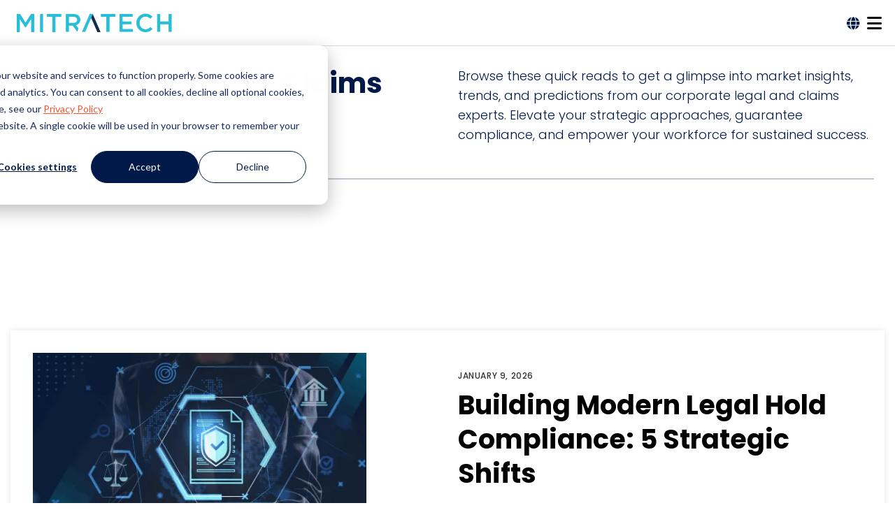

--- FILE ---
content_type: text/html; charset=UTF-8
request_url: https://mitratech.com/resource-hub/topic/clc/
body_size: 51401
content:
<!DOCTYPE html><html lang="en-US"><head><script>if(navigator.userAgent.match(/MSIE|Internet Explorer/i)||navigator.userAgent.match(/Trident\/7\..*?rv:11/i)){let e=document.location.href;if(!e.match(/[?&]nonitro/)){if(e.indexOf("?")==-1){if(e.indexOf("#")==-1){document.location.href=e+"?nonitro=1"}else{document.location.href=e.replace("#","?nonitro=1#")}}else{if(e.indexOf("#")==-1){document.location.href=e+"&nonitro=1"}else{document.location.href=e.replace("#","&nonitro=1#")}}}}</script><link rel="preconnect" href="https://boards.greenhouse.io" /><link rel="preconnect" href="https://cdn-ilefbed.nitrocdn.com" /><meta charset="UTF-8" /><meta name="viewport" content="width=device-width,initial-scale=1" /><title> Corporate Legal &amp; Claims Blog | Mitratech</title><meta name="msapplication-TileColor" content="#FFFFFF" /><meta name="msapplication-TileImage" content="https://mitratech.com/wp-content/themes/mitra/dist/img/mstile-144x144.png" /><meta name="google-site-verification" content="sYdB1SYeM1qUyZZn9GD59jKBGK12js_GtbEqEC8qFWc" /><meta name="robots" content="index, follow, max-image-preview:large, max-snippet:-1, max-video-preview:-1" /><meta name="description" content="Explore top market insights, trends, and predictions from our corporate legal and claims experts." /><meta property="og:locale" content="en_US" /><meta property="og:type" content="article" /><meta property="og:title" content="Corporate Legal &amp; Claims Blog Archives" /><meta property="og:description" content="Explore top market insights, trends, and predictions from our corporate legal and claims experts." /><meta property="og:url" content="https://mitratech.com/resource-hub/topic/clc/" /><meta property="og:site_name" content="Mitratech" /><meta property="og:image" content="https://mitratech.com/wp-content/uploads/Mitratech_Web-Assets_Platform-Feature-Image-1024x577.png" /><meta property="og:image:width" content="1024" /><meta property="og:image:height" content="577" /><meta property="og:image:type" content="image/png" /><meta name="twitter:card" content="summary_large_image" /><meta name="twitter:site" content="@MitratechLegal" /><meta name="follow.[base64]" content="Z1zCWADzUanmTRu3hZ1K" /><meta name="follow.[base64]" content="Z1zCWADzUanmTRu3hZ1K" /><meta name="follow.[base64]" content="Z1zCWADzUanmTRu3hZ1K" /><meta name="msapplication-TileImage" content="https://mitratech.com/wp-content/uploads/cropped-favicon-32x32-1-300x300.webp" /><meta name="google-site-verification" content="Bs9EYxEWqXDCYGecU6rbn3f3J3q1vv9kVeciCfxfw5U" /><meta name="generator" content="NitroPack" /><script>var NPSH,NitroScrollHelper;NPSH=NitroScrollHelper=function(){let e=null;const o=window.sessionStorage.getItem("nitroScrollPos");function t(){let e=JSON.parse(window.sessionStorage.getItem("nitroScrollPos"))||{};if(typeof e!=="object"){e={}}e[document.URL]=window.scrollY;window.sessionStorage.setItem("nitroScrollPos",JSON.stringify(e))}window.addEventListener("scroll",function(){if(e!==null){clearTimeout(e)}e=setTimeout(t,200)},{passive:true});let r={};r.getScrollPos=()=>{if(!o){return 0}const e=JSON.parse(o);return e[document.URL]||0};r.isScrolled=()=>{return r.getScrollPos()>document.documentElement.clientHeight*.5};return r}();</script><script>(function(){var a=false;var e=document.documentElement.classList;var i=navigator.userAgent.toLowerCase();var n=["android","iphone","ipad"];var r=n.length;var o;var d=null;for(var t=0;t<r;t++){o=n[t];if(i.indexOf(o)>-1)d=o;if(e.contains(o)){a=true;e.remove(o)}}if(a&&d){e.add(d);if(d=="iphone"||d=="ipad"){e.add("ios")}}})();</script><script type="text/worker" id="nitro-web-worker">var preloadRequests=0;var remainingCount={};var baseURI="";self.onmessage=function(e){switch(e.data.cmd){case"RESOURCE_PRELOAD":var o=e.data.requestId;remainingCount[o]=0;e.data.resources.forEach(function(e){preload(e,function(o){return function(){console.log(o+" DONE: "+e);if(--remainingCount[o]==0){self.postMessage({cmd:"RESOURCE_PRELOAD",requestId:o})}}}(o));remainingCount[o]++});break;case"SET_BASEURI":baseURI=e.data.uri;break}};async function preload(e,o){if(typeof URL!=="undefined"&&baseURI){try{var a=new URL(e,baseURI);e=a.href}catch(e){console.log("Worker error: "+e.message)}}console.log("Preloading "+e);try{var n=new Request(e,{mode:"no-cors",redirect:"follow"});await fetch(n);o()}catch(a){console.log(a);var r=new XMLHttpRequest;r.responseType="blob";r.onload=o;r.onerror=o;r.open("GET",e,true);r.send()}}</script><script id="nprl">(()=>{if(window.NPRL!=undefined)return;(function(e){var t=e.prototype;t.after||(t.after=function(){var e,t=arguments,n=t.length,r=0,i=this,o=i.parentNode,a=Node,c=String,u=document;if(o!==null){while(r<n){(e=t[r])instanceof a?(i=i.nextSibling)!==null?o.insertBefore(e,i):o.appendChild(e):o.appendChild(u.createTextNode(c(e)));++r}}})})(Element);var e,t;e=t=function(){var t=false;var r=window.URL||window.webkitURL;var i=false;var o=true;var a=2;var c=null;var u=null;var d=true;var s=window.nitroGtmExcludes!=undefined;var l=s?JSON.parse(atob(window.nitroGtmExcludes)).map(e=>new RegExp(e)):[];var f;var m;var v=null;var p=null;var g=null;var h={touch:["touchmove","touchend"],default:["mousemove","click","keydown","wheel"]};var E=true;var y=[];var w=false;var b=[];var S=0;var N=0;var L=false;var T=0;var R=null;var O=false;var A=false;var C=false;var P=[];var I=[];var M=[];var k=[];var x=false;var _={};var j=new Map;var B="noModule"in HTMLScriptElement.prototype;var q=requestAnimationFrame||mozRequestAnimationFrame||webkitRequestAnimationFrame||msRequestAnimationFrame;const D="gtm.js?id=";function H(e,t){if(!_[e]){_[e]=[]}_[e].push(t)}function U(e,t){if(_[e]){var n=0,r=_[e];for(var n=0;n<r.length;n++){r[n].call(this,t)}}}function Y(){(function(e,t){var r=null;var i=function(e){r(e)};var o=null;var a={};var c=null;var u=null;var d=0;e.addEventListener(t,function(r){if(["load","DOMContentLoaded"].indexOf(t)!=-1){if(u){Q(function(){e.triggerNitroEvent(t)})}c=true}else if(t=="readystatechange"){d++;n.ogReadyState=d==1?"interactive":"complete";if(u&&u>=d){n.documentReadyState=n.ogReadyState;Q(function(){e.triggerNitroEvent(t)})}}});e.addEventListener(t+"Nitro",function(e){if(["load","DOMContentLoaded"].indexOf(t)!=-1){if(!c){e.preventDefault();e.stopImmediatePropagation()}else{}u=true}else if(t=="readystatechange"){u=n.documentReadyState=="interactive"?1:2;if(d<u){e.preventDefault();e.stopImmediatePropagation()}}});switch(t){case"load":o="onload";break;case"readystatechange":o="onreadystatechange";break;case"pageshow":o="onpageshow";break;default:o=null;break}if(o){Object.defineProperty(e,o,{get:function(){return r},set:function(n){if(typeof n!=="function"){r=null;e.removeEventListener(t+"Nitro",i)}else{if(!r){e.addEventListener(t+"Nitro",i)}r=n}}})}Object.defineProperty(e,"addEventListener"+t,{value:function(r){if(r!=t||!n.startedScriptLoading||document.currentScript&&document.currentScript.hasAttribute("nitro-exclude")){}else{arguments[0]+="Nitro"}e.ogAddEventListener.apply(e,arguments);a[arguments[1]]=arguments[0]}});Object.defineProperty(e,"removeEventListener"+t,{value:function(t){var n=a[arguments[1]];arguments[0]=n;e.ogRemoveEventListener.apply(e,arguments)}});Object.defineProperty(e,"triggerNitroEvent"+t,{value:function(t,n){n=n||e;var r=new Event(t+"Nitro",{bubbles:true});r.isNitroPack=true;Object.defineProperty(r,"type",{get:function(){return t},set:function(){}});Object.defineProperty(r,"target",{get:function(){return n},set:function(){}});e.dispatchEvent(r)}});if(typeof e.triggerNitroEvent==="undefined"){(function(){var t=e.addEventListener;var n=e.removeEventListener;Object.defineProperty(e,"ogAddEventListener",{value:t});Object.defineProperty(e,"ogRemoveEventListener",{value:n});Object.defineProperty(e,"addEventListener",{value:function(n){var r="addEventListener"+n;if(typeof e[r]!=="undefined"){e[r].apply(e,arguments)}else{t.apply(e,arguments)}},writable:true});Object.defineProperty(e,"removeEventListener",{value:function(t){var r="removeEventListener"+t;if(typeof e[r]!=="undefined"){e[r].apply(e,arguments)}else{n.apply(e,arguments)}}});Object.defineProperty(e,"triggerNitroEvent",{value:function(t,n){var r="triggerNitroEvent"+t;if(typeof e[r]!=="undefined"){e[r].apply(e,arguments)}}})})()}}).apply(null,arguments)}Y(window,"load");Y(window,"pageshow");Y(window,"DOMContentLoaded");Y(document,"DOMContentLoaded");Y(document,"readystatechange");try{var F=new Worker(r.createObjectURL(new Blob([document.getElementById("nitro-web-worker").textContent],{type:"text/javascript"})))}catch(e){var F=new Worker("data:text/javascript;base64,"+btoa(document.getElementById("nitro-web-worker").textContent))}F.onmessage=function(e){if(e.data.cmd=="RESOURCE_PRELOAD"){U(e.data.requestId,e)}};if(typeof document.baseURI!=="undefined"){F.postMessage({cmd:"SET_BASEURI",uri:document.baseURI})}var G=function(e){if(--S==0){Q(K)}};var W=function(e){e.target.removeEventListener("load",W);e.target.removeEventListener("error",W);e.target.removeEventListener("nitroTimeout",W);if(e.type!="nitroTimeout"){clearTimeout(e.target.nitroTimeout)}if(--N==0&&S==0){Q(J)}};var X=function(e){var t=e.textContent;try{var n=r.createObjectURL(new Blob([t.replace(/^(?:<!--)?(.*?)(?:-->)?$/gm,"$1")],{type:"text/javascript"}))}catch(e){var n="data:text/javascript;base64,"+btoa(t.replace(/^(?:<!--)?(.*?)(?:-->)?$/gm,"$1"))}return n};var K=function(){n.documentReadyState="interactive";document.triggerNitroEvent("readystatechange");document.triggerNitroEvent("DOMContentLoaded");if(window.pageYOffset||window.pageXOffset){window.dispatchEvent(new Event("scroll"))}A=true;Q(function(){if(N==0){Q(J)}Q($)})};var J=function(){if(!A||O)return;O=true;R.disconnect();en();n.documentReadyState="complete";document.triggerNitroEvent("readystatechange");window.triggerNitroEvent("load",document);window.triggerNitroEvent("pageshow",document);if(window.pageYOffset||window.pageXOffset||location.hash){let e=typeof history.scrollRestoration!=="undefined"&&history.scrollRestoration=="auto";if(e&&typeof NPSH!=="undefined"&&NPSH.getScrollPos()>0&&window.pageYOffset>document.documentElement.clientHeight*.5){window.scrollTo(0,NPSH.getScrollPos())}else if(location.hash){try{let e=document.querySelector(location.hash);if(e){e.scrollIntoView()}}catch(e){}}}var e=null;if(a==1){e=eo}else{e=eu}Q(e)};var Q=function(e){setTimeout(e,0)};var V=function(e){if(e.type=="touchend"||e.type=="click"){g=e}};var $=function(){if(d&&g){setTimeout(function(e){return function(){var t=function(e,t,n){var r=new Event(e,{bubbles:true,cancelable:true});if(e=="click"){r.clientX=t;r.clientY=n}else{r.touches=[{clientX:t,clientY:n}]}return r};var n;if(e.type=="touchend"){var r=e.changedTouches[0];n=document.elementFromPoint(r.clientX,r.clientY);n.dispatchEvent(t("touchstart"),r.clientX,r.clientY);n.dispatchEvent(t("touchend"),r.clientX,r.clientY);n.dispatchEvent(t("click"),r.clientX,r.clientY)}else if(e.type=="click"){n=document.elementFromPoint(e.clientX,e.clientY);n.dispatchEvent(t("click"),e.clientX,e.clientY)}}}(g),150);g=null}};var z=function(e){if(e.tagName=="SCRIPT"&&!e.hasAttribute("data-nitro-for-id")&&!e.hasAttribute("nitro-document-write")||e.tagName=="IMG"&&(e.hasAttribute("src")||e.hasAttribute("srcset"))||e.tagName=="IFRAME"&&e.hasAttribute("src")||e.tagName=="LINK"&&e.hasAttribute("href")&&e.hasAttribute("rel")&&e.getAttribute("rel")=="stylesheet"){if(e.tagName==="IFRAME"&&e.src.indexOf("about:blank")>-1){return}var t="";switch(e.tagName){case"LINK":t=e.href;break;case"IMG":if(k.indexOf(e)>-1)return;t=e.srcset||e.src;break;default:t=e.src;break}var n=e.getAttribute("type");if(!t&&e.tagName!=="SCRIPT")return;if((e.tagName=="IMG"||e.tagName=="LINK")&&(t.indexOf("data:")===0||t.indexOf("blob:")===0))return;if(e.tagName=="SCRIPT"&&n&&n!=="text/javascript"&&n!=="application/javascript"){if(n!=="module"||!B)return}if(e.tagName==="SCRIPT"){if(k.indexOf(e)>-1)return;if(e.noModule&&B){return}let t=null;if(document.currentScript){if(document.currentScript.src&&document.currentScript.src.indexOf(D)>-1){t=document.currentScript}if(document.currentScript.hasAttribute("data-nitro-gtm-id")){e.setAttribute("data-nitro-gtm-id",document.currentScript.getAttribute("data-nitro-gtm-id"))}}else if(window.nitroCurrentScript){if(window.nitroCurrentScript.src&&window.nitroCurrentScript.src.indexOf(D)>-1){t=window.nitroCurrentScript}}if(t&&s){let n=false;for(const t of l){n=e.src?t.test(e.src):t.test(e.textContent);if(n){break}}if(!n){e.type="text/googletagmanagerscript";let n=t.hasAttribute("data-nitro-gtm-id")?t.getAttribute("data-nitro-gtm-id"):t.id;if(!j.has(n)){j.set(n,[])}let r=j.get(n);r.push(e);return}}if(!e.src){if(e.textContent.length>0){e.textContent+="\n;if(document.currentScript.nitroTimeout) {clearTimeout(document.currentScript.nitroTimeout);}; setTimeout(function() { this.dispatchEvent(new Event('load')); }.bind(document.currentScript), 0);"}else{return}}else{}k.push(e)}if(!e.hasOwnProperty("nitroTimeout")){N++;e.addEventListener("load",W,true);e.addEventListener("error",W,true);e.addEventListener("nitroTimeout",W,true);e.nitroTimeout=setTimeout(function(){console.log("Resource timed out",e);e.dispatchEvent(new Event("nitroTimeout"))},5e3)}}};var Z=function(e){if(e.hasOwnProperty("nitroTimeout")&&e.nitroTimeout){clearTimeout(e.nitroTimeout);e.nitroTimeout=null;e.dispatchEvent(new Event("nitroTimeout"))}};document.documentElement.addEventListener("load",function(e){if(e.target.tagName=="SCRIPT"||e.target.tagName=="IMG"){k.push(e.target)}},true);document.documentElement.addEventListener("error",function(e){if(e.target.tagName=="SCRIPT"||e.target.tagName=="IMG"){k.push(e.target)}},true);var ee=["appendChild","replaceChild","insertBefore","prepend","append","before","after","replaceWith","insertAdjacentElement"];var et=function(){if(s){window._nitro_setTimeout=window.setTimeout;window.setTimeout=function(e,t,...n){let r=document.currentScript||window.nitroCurrentScript;if(!r||r.src&&r.src.indexOf(D)==-1){return window._nitro_setTimeout.call(window,e,t,...n)}return window._nitro_setTimeout.call(window,function(e,t){return function(...n){window.nitroCurrentScript=e;t(...n)}}(r,e),t,...n)}}ee.forEach(function(e){HTMLElement.prototype["og"+e]=HTMLElement.prototype[e];HTMLElement.prototype[e]=function(...t){if(this.parentNode||this===document.documentElement){switch(e){case"replaceChild":case"insertBefore":t.pop();break;case"insertAdjacentElement":t.shift();break}t.forEach(function(e){if(!e)return;if(e.tagName=="SCRIPT"){z(e)}else{if(e.children&&e.children.length>0){e.querySelectorAll("script").forEach(z)}}})}return this["og"+e].apply(this,arguments)}})};var en=function(){if(s&&typeof window._nitro_setTimeout==="function"){window.setTimeout=window._nitro_setTimeout}ee.forEach(function(e){HTMLElement.prototype[e]=HTMLElement.prototype["og"+e]})};var er=async function(){if(o){ef(f);ef(V);if(v){clearTimeout(v);v=null}}if(T===1){L=true;return}else if(T===0){T=-1}n.startedScriptLoading=true;Object.defineProperty(document,"readyState",{get:function(){return n.documentReadyState},set:function(){}});var e=document.documentElement;var t={attributes:true,attributeFilter:["src"],childList:true,subtree:true};R=new MutationObserver(function(e,t){e.forEach(function(e){if(e.type=="childList"&&e.addedNodes.length>0){e.addedNodes.forEach(function(e){if(!document.documentElement.contains(e)){return}if(e.tagName=="IMG"||e.tagName=="IFRAME"||e.tagName=="LINK"){z(e)}})}if(e.type=="childList"&&e.removedNodes.length>0){e.removedNodes.forEach(function(e){if(e.tagName=="IFRAME"||e.tagName=="LINK"){Z(e)}})}if(e.type=="attributes"){var t=e.target;if(!document.documentElement.contains(t)){return}if(t.tagName=="IFRAME"||t.tagName=="LINK"||t.tagName=="IMG"||t.tagName=="SCRIPT"){z(t)}}})});R.observe(e,t);if(!s){et()}await Promise.all(P);var r=b.shift();var i=null;var a=false;while(r){var c;var u=JSON.parse(atob(r.meta));var d=u.delay;if(r.type=="inline"){var l=document.getElementById(r.id);if(l){l.remove()}else{r=b.shift();continue}c=X(l);if(c===false){r=b.shift();continue}}else{c=r.src}if(!a&&r.type!="inline"&&(typeof u.attributes.async!="undefined"||typeof u.attributes.defer!="undefined")){if(i===null){i=r}else if(i===r){a=true}if(!a){b.push(r);r=b.shift();continue}}var m=document.createElement("script");m.src=c;m.setAttribute("data-nitro-for-id",r.id);for(var p in u.attributes){try{if(u.attributes[p]===false){m.setAttribute(p,"")}else{m.setAttribute(p,u.attributes[p])}}catch(e){console.log("Error while setting script attribute",m,e)}}m.async=false;if(u.canonicalLink!=""&&Object.getOwnPropertyDescriptor(m,"src")?.configurable!==false){(e=>{Object.defineProperty(m,"src",{get:function(){return e.canonicalLink},set:function(){}})})(u)}if(d){setTimeout((function(e,t){var n=document.querySelector("[data-nitro-marker-id='"+t+"']");if(n){n.after(e)}else{document.head.appendChild(e)}}).bind(null,m,r.id),d)}else{m.addEventListener("load",G);m.addEventListener("error",G);if(!m.noModule||!B){S++}var g=document.querySelector("[data-nitro-marker-id='"+r.id+"']");if(g){Q(function(e,t){return function(){e.after(t)}}(g,m))}else{Q(function(e){return function(){document.head.appendChild(e)}}(m))}}r=b.shift()}};var ei=function(){var e=document.getElementById("nitro-deferred-styles");var t=document.createElement("div");t.innerHTML=e.textContent;return t};var eo=async function(e){isPreload=e&&e.type=="NitroPreload";if(!isPreload){T=-1;E=false;if(o){ef(f);ef(V);if(v){clearTimeout(v);v=null}}}if(w===false){var t=ei();let e=t.querySelectorAll('style,link[rel="stylesheet"]');w=e.length;if(w){let e=document.getElementById("nitro-deferred-styles-marker");e.replaceWith.apply(e,t.childNodes)}else if(isPreload){Q(ed)}else{es()}}else if(w===0&&!isPreload){es()}};var ea=function(){var e=ei();var t=e.childNodes;var n;var r=[];for(var i=0;i<t.length;i++){n=t[i];if(n.href){r.push(n.href)}}var o="css-preload";H(o,function(e){eo(new Event("NitroPreload"))});if(r.length){F.postMessage({cmd:"RESOURCE_PRELOAD",resources:r,requestId:o})}else{Q(function(){U(o)})}};var ec=function(){if(T===-1)return;T=1;var e=[];var t,n;for(var r=0;r<b.length;r++){t=b[r];if(t.type!="inline"){if(t.src){n=JSON.parse(atob(t.meta));if(n.delay)continue;if(n.attributes.type&&n.attributes.type=="module"&&!B)continue;e.push(t.src)}}}if(e.length){var i="js-preload";H(i,function(e){T=2;if(L){Q(er)}});F.postMessage({cmd:"RESOURCE_PRELOAD",resources:e,requestId:i})}};var eu=function(){while(I.length){style=I.shift();if(style.hasAttribute("nitropack-onload")){style.setAttribute("onload",style.getAttribute("nitropack-onload"));Q(function(e){return function(){e.dispatchEvent(new Event("load"))}}(style))}}while(M.length){style=M.shift();if(style.hasAttribute("nitropack-onerror")){style.setAttribute("onerror",style.getAttribute("nitropack-onerror"));Q(function(e){return function(){e.dispatchEvent(new Event("error"))}}(style))}}};var ed=function(){if(!x){if(i){Q(function(){var e=document.getElementById("nitro-critical-css");if(e){e.remove()}})}x=true;onStylesLoadEvent=new Event("NitroStylesLoaded");onStylesLoadEvent.isNitroPack=true;window.dispatchEvent(onStylesLoadEvent)}};var es=function(){if(a==2){Q(er)}else{eu()}};var el=function(e){m.forEach(function(t){document.addEventListener(t,e,true)})};var ef=function(e){m.forEach(function(t){document.removeEventListener(t,e,true)})};if(s){et()}return{setAutoRemoveCriticalCss:function(e){i=e},registerScript:function(e,t,n){b.push({type:"remote",src:e,id:t,meta:n})},registerInlineScript:function(e,t){b.push({type:"inline",id:e,meta:t})},registerStyle:function(e,t,n){y.push({href:e,rel:t,media:n})},onLoadStyle:function(e){I.push(e);if(w!==false&&--w==0){Q(ed);if(E){E=false}else{es()}}},onErrorStyle:function(e){M.push(e);if(w!==false&&--w==0){Q(ed);if(E){E=false}else{es()}}},loadJs:function(e,t){if(!e.src){var n=X(e);if(n!==false){e.src=n;e.textContent=""}}if(t){Q(function(e,t){return function(){e.after(t)}}(t,e))}else{Q(function(e){return function(){document.head.appendChild(e)}}(e))}},loadQueuedResources:async function(){window.dispatchEvent(new Event("NitroBootStart"));if(p){clearTimeout(p);p=null}window.removeEventListener("load",e.loadQueuedResources);f=a==1?er:eo;if(!o||g){Q(f)}else{if(navigator.userAgent.indexOf(" Edge/")==-1){ea();H("css-preload",ec)}el(f);if(u){if(c){v=setTimeout(f,c)}}else{}}},fontPreload:function(e){var t="critical-fonts";H(t,function(e){document.getElementById("nitro-critical-fonts").type="text/css"});F.postMessage({cmd:"RESOURCE_PRELOAD",resources:e,requestId:t})},boot:function(){if(t)return;t=true;C=typeof NPSH!=="undefined"&&NPSH.isScrolled();let n=document.prerendering;if(location.hash||C||n){o=false}m=h.default.concat(h.touch);p=setTimeout(e.loadQueuedResources,1500);el(V);if(C){e.loadQueuedResources()}else{window.addEventListener("load",e.loadQueuedResources)}},addPrerequisite:function(e){P.push(e)},getTagManagerNodes:function(e){if(!e)return j;return j.get(e)??[]}}}();var n,r;n=r=function(){var t=document.write;return{documentWrite:function(n,r){if(n&&n.hasAttribute("nitro-exclude")){return t.call(document,r)}var i=null;if(n.documentWriteContainer){i=n.documentWriteContainer}else{i=document.createElement("span");n.documentWriteContainer=i}var o=null;if(n){if(n.hasAttribute("data-nitro-for-id")){o=document.querySelector('template[data-nitro-marker-id="'+n.getAttribute("data-nitro-for-id")+'"]')}else{o=n}}i.innerHTML+=r;i.querySelectorAll("script").forEach(function(e){e.setAttribute("nitro-document-write","")});if(!i.parentNode){if(o){o.parentNode.insertBefore(i,o)}else{document.body.appendChild(i)}}var a=document.createElement("span");a.innerHTML=r;var c=a.querySelectorAll("script");if(c.length){c.forEach(function(t){var n=t.getAttributeNames();var r=document.createElement("script");n.forEach(function(e){r.setAttribute(e,t.getAttribute(e))});r.async=false;if(!t.src&&t.textContent){r.textContent=t.textContent}e.loadJs(r,o)})}},TrustLogo:function(e,t){var n=document.getElementById(e);var r=document.createElement("img");r.src=t;n.parentNode.insertBefore(r,n)},documentReadyState:"loading",ogReadyState:document.readyState,startedScriptLoading:false,loadScriptDelayed:function(e,t){setTimeout(function(){var t=document.createElement("script");t.src=e;document.head.appendChild(t)},t)}}}();document.write=function(e){n.documentWrite(document.currentScript,e)};document.writeln=function(e){n.documentWrite(document.currentScript,e+"\n")};window.NPRL=e;window.NitroResourceLoader=t;window.NPh=n;window.NitroPackHelper=r})();</script><style id="nitro-fonts">@font-face{font-family:"Poppins";font-style:normal;font-weight:200;font-display:swap;src:url("https://fonts.gstatic.com/s/poppins/v24/pxiByp8kv8JHgFVrLFj_Z11lFd2JQEl8qw.woff2") format("woff2");unicode-range:U+0900-097F,U+1CD0-1CF9,U+200C-200D,U+20A8,U+20B9,U+20F0,U+25CC,U+A830-A839,U+A8E0-A8FF,U+11B00-11B09}@font-face{font-family:"Poppins";font-style:normal;font-weight:200;font-display:swap;src:url("https://fonts.gstatic.com/s/poppins/v24/pxiByp8kv8JHgFVrLFj_Z1JlFd2JQEl8qw.woff2") format("woff2");unicode-range:U+0100-02BA,U+02BD-02C5,U+02C7-02CC,U+02CE-02D7,U+02DD-02FF,U+0304,U+0308,U+0329,U+1D00-1DBF,U+1E00-1E9F,U+1EF2-1EFF,U+2020,U+20A0-20AB,U+20AD-20C0,U+2113,U+2C60-2C7F,U+A720-A7FF}@font-face{font-family:"Poppins";font-style:normal;font-weight:200;font-display:swap;src:url("https://fonts.gstatic.com/s/poppins/v24/pxiByp8kv8JHgFVrLFj_Z1xlFd2JQEk.woff2") format("woff2");unicode-range:U+0000-00FF,U+0131,U+0152-0153,U+02BB-02BC,U+02C6,U+02DA,U+02DC,U+0304,U+0308,U+0329,U+2000-206F,U+20AC,U+2122,U+2191,U+2193,U+2212,U+2215,U+FEFF,U+FFFD}@font-face{font-family:"Poppins";font-style:normal;font-weight:300;font-display:swap;src:url("https://fonts.gstatic.com/s/poppins/v24/pxiByp8kv8JHgFVrLDz8Z11lFd2JQEl8qw.woff2") format("woff2");unicode-range:U+0900-097F,U+1CD0-1CF9,U+200C-200D,U+20A8,U+20B9,U+20F0,U+25CC,U+A830-A839,U+A8E0-A8FF,U+11B00-11B09}@font-face{font-family:"Poppins";font-style:normal;font-weight:300;font-display:swap;src:url("https://fonts.gstatic.com/s/poppins/v24/pxiByp8kv8JHgFVrLDz8Z1JlFd2JQEl8qw.woff2") format("woff2");unicode-range:U+0100-02BA,U+02BD-02C5,U+02C7-02CC,U+02CE-02D7,U+02DD-02FF,U+0304,U+0308,U+0329,U+1D00-1DBF,U+1E00-1E9F,U+1EF2-1EFF,U+2020,U+20A0-20AB,U+20AD-20C0,U+2113,U+2C60-2C7F,U+A720-A7FF}@font-face{font-family:"Poppins";font-style:normal;font-weight:300;font-display:swap;src:url("https://fonts.gstatic.com/s/poppins/v24/pxiByp8kv8JHgFVrLDz8Z1xlFd2JQEk.woff2") format("woff2");unicode-range:U+0000-00FF,U+0131,U+0152-0153,U+02BB-02BC,U+02C6,U+02DA,U+02DC,U+0304,U+0308,U+0329,U+2000-206F,U+20AC,U+2122,U+2191,U+2193,U+2212,U+2215,U+FEFF,U+FFFD}@font-face{font-family:"Poppins";font-style:normal;font-weight:400;font-display:swap;src:url("https://fonts.gstatic.com/s/poppins/v24/pxiEyp8kv8JHgFVrJJbecnFHGPezSQ.woff2") format("woff2");unicode-range:U+0900-097F,U+1CD0-1CF9,U+200C-200D,U+20A8,U+20B9,U+20F0,U+25CC,U+A830-A839,U+A8E0-A8FF,U+11B00-11B09}@font-face{font-family:"Poppins";font-style:normal;font-weight:400;font-display:swap;src:url("https://fonts.gstatic.com/s/poppins/v24/pxiEyp8kv8JHgFVrJJnecnFHGPezSQ.woff2") format("woff2");unicode-range:U+0100-02BA,U+02BD-02C5,U+02C7-02CC,U+02CE-02D7,U+02DD-02FF,U+0304,U+0308,U+0329,U+1D00-1DBF,U+1E00-1E9F,U+1EF2-1EFF,U+2020,U+20A0-20AB,U+20AD-20C0,U+2113,U+2C60-2C7F,U+A720-A7FF}@font-face{font-family:"Poppins";font-style:normal;font-weight:400;font-display:swap;src:url("https://fonts.gstatic.com/s/poppins/v24/pxiEyp8kv8JHgFVrJJfecnFHGPc.woff2") format("woff2");unicode-range:U+0000-00FF,U+0131,U+0152-0153,U+02BB-02BC,U+02C6,U+02DA,U+02DC,U+0304,U+0308,U+0329,U+2000-206F,U+20AC,U+2122,U+2191,U+2193,U+2212,U+2215,U+FEFF,U+FFFD}@font-face{font-family:"Poppins";font-style:normal;font-weight:500;font-display:swap;src:url("https://fonts.gstatic.com/s/poppins/v24/pxiByp8kv8JHgFVrLGT9Z11lFd2JQEl8qw.woff2") format("woff2");unicode-range:U+0900-097F,U+1CD0-1CF9,U+200C-200D,U+20A8,U+20B9,U+20F0,U+25CC,U+A830-A839,U+A8E0-A8FF,U+11B00-11B09}@font-face{font-family:"Poppins";font-style:normal;font-weight:500;font-display:swap;src:url("https://fonts.gstatic.com/s/poppins/v24/pxiByp8kv8JHgFVrLGT9Z1JlFd2JQEl8qw.woff2") format("woff2");unicode-range:U+0100-02BA,U+02BD-02C5,U+02C7-02CC,U+02CE-02D7,U+02DD-02FF,U+0304,U+0308,U+0329,U+1D00-1DBF,U+1E00-1E9F,U+1EF2-1EFF,U+2020,U+20A0-20AB,U+20AD-20C0,U+2113,U+2C60-2C7F,U+A720-A7FF}@font-face{font-family:"Poppins";font-style:normal;font-weight:500;font-display:swap;src:url("https://fonts.gstatic.com/s/poppins/v24/pxiByp8kv8JHgFVrLGT9Z1xlFd2JQEk.woff2") format("woff2");unicode-range:U+0000-00FF,U+0131,U+0152-0153,U+02BB-02BC,U+02C6,U+02DA,U+02DC,U+0304,U+0308,U+0329,U+2000-206F,U+20AC,U+2122,U+2191,U+2193,U+2212,U+2215,U+FEFF,U+FFFD}@font-face{font-family:"Poppins";font-style:normal;font-weight:600;font-display:swap;src:url("https://fonts.gstatic.com/s/poppins/v24/pxiByp8kv8JHgFVrLEj6Z11lFd2JQEl8qw.woff2") format("woff2");unicode-range:U+0900-097F,U+1CD0-1CF9,U+200C-200D,U+20A8,U+20B9,U+20F0,U+25CC,U+A830-A839,U+A8E0-A8FF,U+11B00-11B09}@font-face{font-family:"Poppins";font-style:normal;font-weight:600;font-display:swap;src:url("https://fonts.gstatic.com/s/poppins/v24/pxiByp8kv8JHgFVrLEj6Z1JlFd2JQEl8qw.woff2") format("woff2");unicode-range:U+0100-02BA,U+02BD-02C5,U+02C7-02CC,U+02CE-02D7,U+02DD-02FF,U+0304,U+0308,U+0329,U+1D00-1DBF,U+1E00-1E9F,U+1EF2-1EFF,U+2020,U+20A0-20AB,U+20AD-20C0,U+2113,U+2C60-2C7F,U+A720-A7FF}@font-face{font-family:"Poppins";font-style:normal;font-weight:600;font-display:swap;src:url("https://fonts.gstatic.com/s/poppins/v24/pxiByp8kv8JHgFVrLEj6Z1xlFd2JQEk.woff2") format("woff2");unicode-range:U+0000-00FF,U+0131,U+0152-0153,U+02BB-02BC,U+02C6,U+02DA,U+02DC,U+0304,U+0308,U+0329,U+2000-206F,U+20AC,U+2122,U+2191,U+2193,U+2212,U+2215,U+FEFF,U+FFFD}@font-face{font-family:"Poppins";font-style:normal;font-weight:700;font-display:swap;src:url("https://fonts.gstatic.com/s/poppins/v24/pxiByp8kv8JHgFVrLCz7Z11lFd2JQEl8qw.woff2") format("woff2");unicode-range:U+0900-097F,U+1CD0-1CF9,U+200C-200D,U+20A8,U+20B9,U+20F0,U+25CC,U+A830-A839,U+A8E0-A8FF,U+11B00-11B09}@font-face{font-family:"Poppins";font-style:normal;font-weight:700;font-display:swap;src:url("https://fonts.gstatic.com/s/poppins/v24/pxiByp8kv8JHgFVrLCz7Z1JlFd2JQEl8qw.woff2") format("woff2");unicode-range:U+0100-02BA,U+02BD-02C5,U+02C7-02CC,U+02CE-02D7,U+02DD-02FF,U+0304,U+0308,U+0329,U+1D00-1DBF,U+1E00-1E9F,U+1EF2-1EFF,U+2020,U+20A0-20AB,U+20AD-20C0,U+2113,U+2C60-2C7F,U+A720-A7FF}@font-face{font-family:"Poppins";font-style:normal;font-weight:700;font-display:swap;src:url("https://fonts.gstatic.com/s/poppins/v24/pxiByp8kv8JHgFVrLCz7Z1xlFd2JQEk.woff2") format("woff2");unicode-range:U+0000-00FF,U+0131,U+0152-0153,U+02BB-02BC,U+02C6,U+02DA,U+02DC,U+0304,U+0308,U+0329,U+2000-206F,U+20AC,U+2122,U+2191,U+2193,U+2212,U+2215,U+FEFF,U+FFFD}@font-face{font-family:"Poppins";font-style:normal;font-weight:800;font-display:swap;src:url("https://fonts.gstatic.com/s/poppins/v24/pxiByp8kv8JHgFVrLDD4Z11lFd2JQEl8qw.woff2") format("woff2");unicode-range:U+0900-097F,U+1CD0-1CF9,U+200C-200D,U+20A8,U+20B9,U+20F0,U+25CC,U+A830-A839,U+A8E0-A8FF,U+11B00-11B09}@font-face{font-family:"Poppins";font-style:normal;font-weight:800;font-display:swap;src:url("https://fonts.gstatic.com/s/poppins/v24/pxiByp8kv8JHgFVrLDD4Z1JlFd2JQEl8qw.woff2") format("woff2");unicode-range:U+0100-02BA,U+02BD-02C5,U+02C7-02CC,U+02CE-02D7,U+02DD-02FF,U+0304,U+0308,U+0329,U+1D00-1DBF,U+1E00-1E9F,U+1EF2-1EFF,U+2020,U+20A0-20AB,U+20AD-20C0,U+2113,U+2C60-2C7F,U+A720-A7FF}@font-face{font-family:"Poppins";font-style:normal;font-weight:800;font-display:swap;src:url("https://fonts.gstatic.com/s/poppins/v24/pxiByp8kv8JHgFVrLDD4Z1xlFd2JQEk.woff2") format("woff2");unicode-range:U+0000-00FF,U+0131,U+0152-0153,U+02BB-02BC,U+02C6,U+02DA,U+02DC,U+0304,U+0308,U+0329,U+2000-206F,U+20AC,U+2122,U+2191,U+2193,U+2212,U+2215,U+FEFF,U+FFFD}@font-face{font-family:"helveticabold";src:url("https://cdn-ilefbed.nitrocdn.com/uCsbjlOCbzeikYzZYUPNjSgWWLHrcMEx/assets/static/source/rev-f865664/mitratech.com/wp-content/plugins/feedburner-alternative-and-rss-redirect/fonts/helvetica_bold_0-webfont.eot");src:url("https://cdn-ilefbed.nitrocdn.com/uCsbjlOCbzeikYzZYUPNjSgWWLHrcMEx/assets/static/optimized/rev-f865664/mitratech.com/wp-content/plugins/feedburner-alternative-and-rss-redirect/fonts/nitro-min-taxonom-helvetica_bold_0-webfont.ttf") format("truetype");font-weight:normal;font-style:normal;font-display:swap}@font-face{font-family:"Poppins";src:url("https://cdn-ilefbed.nitrocdn.com/uCsbjlOCbzeikYzZYUPNjSgWWLHrcMEx/assets/static/source/rev-f865664/mitratech.com/wp-content/themes/mitra/assets/fonts/Poppins-Thin.woff2") format("woff2");font-weight:100;font-style:normal;font-display:swap}@font-face{font-family:"Poppins";src:url("https://cdn-ilefbed.nitrocdn.com/uCsbjlOCbzeikYzZYUPNjSgWWLHrcMEx/assets/static/source/rev-f865664/mitratech.com/wp-content/themes/mitra/assets/fonts/Poppins-ExtraLight.woff2") format("woff2");font-weight:200;font-style:normal;font-display:swap}@font-face{font-family:"Poppins";src:url("https://cdn-ilefbed.nitrocdn.com/uCsbjlOCbzeikYzZYUPNjSgWWLHrcMEx/assets/static/source/rev-f865664/mitratech.com/wp-content/themes/mitra/assets/fonts/Poppins-Light.woff2") format("woff2");font-weight:300;font-style:normal;font-display:swap}@font-face{font-family:"Poppins";src:url("https://cdn-ilefbed.nitrocdn.com/uCsbjlOCbzeikYzZYUPNjSgWWLHrcMEx/assets/static/source/rev-f865664/mitratech.com/wp-content/themes/mitra/assets/fonts/Poppins-Regular.woff2") format("woff2");font-weight:400;font-style:normal;font-display:swap}@font-face{font-family:"Poppins";src:url("https://cdn-ilefbed.nitrocdn.com/uCsbjlOCbzeikYzZYUPNjSgWWLHrcMEx/assets/static/source/rev-f865664/mitratech.com/wp-content/themes/mitra/assets/fonts/Poppins-Medium.woff2") format("woff2");font-weight:500;font-style:normal;font-display:swap}@font-face{font-family:"Poppins";src:url("https://cdn-ilefbed.nitrocdn.com/uCsbjlOCbzeikYzZYUPNjSgWWLHrcMEx/assets/static/source/rev-f865664/mitratech.com/wp-content/themes/mitra/assets/fonts/Poppins-SemiBold.woff2") format("woff2");font-weight:600;font-style:normal;font-display:swap}@font-face{font-family:"Poppins";src:url("https://cdn-ilefbed.nitrocdn.com/uCsbjlOCbzeikYzZYUPNjSgWWLHrcMEx/assets/static/source/rev-f865664/mitratech.com/wp-content/themes/mitra/assets/fonts/Poppins-Bold.woff2") format("woff2");font-weight:700;font-style:normal;font-display:swap}@font-face{font-family:"Poppins";src:url("https://cdn-ilefbed.nitrocdn.com/uCsbjlOCbzeikYzZYUPNjSgWWLHrcMEx/assets/static/source/rev-f865664/mitratech.com/wp-content/themes/mitra/assets/fonts/Poppins-ExtraBold.woff2") format("woff2");font-weight:800;font-style:normal;font-display:swap}@font-face{font-family:"Poppins";src:url("https://cdn-ilefbed.nitrocdn.com/uCsbjlOCbzeikYzZYUPNjSgWWLHrcMEx/assets/static/source/rev-f865664/mitratech.com/wp-content/themes/mitra/assets/fonts/Poppins-Black.woff2") format("woff2");font-weight:900;font-style:normal;font-display:swap}@font-face{font-family:vc_grid_v1;font-style:normal;font-weight:400;src:url("https://mitratech.com/wp-content/themes/mitra/assets/fonts/vc_grid/vc_grid_v1.eot?-9hbgac");src:url("https://mitratech.com/wp-content/themes/mitra/assets/fonts/vc_grid/vc_grid_v1.ttf?-9hbgac") format("truetype");font-display:swap}@font-face{font-family:vc_grid_v1;font-style:normal;font-weight:400;src:url("https://cdn-ilefbed.nitrocdn.com/uCsbjlOCbzeikYzZYUPNjSgWWLHrcMEx/assets/static/source/rev-f865664/mitratech.com/wp-content/plugins/js_composer/assets/fonts/vc_grid/7d8f984b0b77ebbe2bf2f8d61b68a585.vc_grid_v1.eot");src:url("https://cdn-ilefbed.nitrocdn.com/uCsbjlOCbzeikYzZYUPNjSgWWLHrcMEx/assets/static/optimized/rev-f865664/mitratech.com/wp-content/plugins/js_composer/assets/fonts/vc_grid/nitro-min-taxonom-7d8f984b0b77ebbe2bf2f8d61b68a585.vc_grid_v1.ttf") format("truetype");font-display:swap}</style><style type="text/css" id="nitro-critical-css">@charset "utf-8";::-webkit-input-placeholder{color:#383838;opacity:1;font-size:18px;font-weight:normal}:-moz-placeholder{color:#383838;opacity:1;font-size:18px;font-weight:normal}::-moz-placeholder{color:#383838;opacity:1;font-size:18px;font-weight:normal}:-ms-input-placeholder{color:#383838;opacity:1;font-size:18px;font-weight:normal}.country-selector a{padding:0 10px;outline:none;text-decoration:none;float:none !important;white-space:nowrap;font-weight:normal;color:black;-webkit-touch-callout:none}.country-selector ul{padding:0px;z-index:1010;list-style:none;margin:0}.country-selector li{margin:0px;padding:0px}.country-selector.weglot-dropdown a{display:block;height:37px;line-height:36px;font-size:13px;padding:0 10px;width:100%;-webkit-box-sizing:border-box;box-sizing:border-box;font-weight:normal}.country-selector.weglot-dropdown ul{position:absolute;min-width:100%;border:1px solid #ebeef0;background:white;left:0;top:initial;-webkit-box-sizing:border-box;box-sizing:border-box;display:none;padding:0}.country-selector.weglot-dropdown li{width:100%}.country-selector input{display:none !important}.weglot-flags>a:before{background-image:url("https://cdn-ilefbed.nitrocdn.com/uCsbjlOCbzeikYzZYUPNjSgWWLHrcMEx/assets/images/optimized/rev-abdb7c0/mitratech.com/wp-content/plugins/weglot/dist/images/rect_mate.png");-webkit-background-size:auto 20px !important;background-size:auto 20px !important;border-radius:0px !important;width:30px !important;height:20px !important;content:"";vertical-align:middle;margin-right:10px;display:inline-block;overflow:hidden}.weglot-flags.flag-0.wg-de>a:before{background-image:url("https://cdn-ilefbed.nitrocdn.com/uCsbjlOCbzeikYzZYUPNjSgWWLHrcMEx/assets/images/optimized/rev-abdb7c0/cdn.weglot.com/flags/rectangle_mat/de.svg");background-position:unset !important;width:27px !important}.weglot-flags.flag-0.wg-es>a:before{background-image:url("https://cdn-ilefbed.nitrocdn.com/uCsbjlOCbzeikYzZYUPNjSgWWLHrcMEx/assets/images/optimized/rev-abdb7c0/cdn.weglot.com/flags/rectangle_mat/es.svg");background-position:unset !important;width:27px !important}.weglot-flags.flag-0.wg-fr>a:before{background-image:url("https://cdn-ilefbed.nitrocdn.com/uCsbjlOCbzeikYzZYUPNjSgWWLHrcMEx/assets/images/optimized/rev-abdb7c0/cdn.weglot.com/flags/rectangle_mat/fr.svg");background-position:unset !important;width:27px !important}.weglot-flags.flag-0.wg-zh>a:before{background-image:url("https://cdn-ilefbed.nitrocdn.com/uCsbjlOCbzeikYzZYUPNjSgWWLHrcMEx/assets/images/optimized/rev-abdb7c0/cdn.weglot.com/flags/rectangle_mat/cn.svg");background-position:unset !important;width:27px !important}.weglot-flags.flag-0>a:before{background-position:unset !important;width:27px !important}.weglot-flags.flag-0.wg-a4>a:before{background-image:url("https://cdn-ilefbed.nitrocdn.com/uCsbjlOCbzeikYzZYUPNjSgWWLHrcMEx/assets/images/optimized/rev-abdb7c0/cdn.weglot.com/flags/rectangle_mat/gb.svg")}.weglot-flags.flag-0.wg-a3>a:before{background-image:url("https://cdn-ilefbed.nitrocdn.com/uCsbjlOCbzeikYzZYUPNjSgWWLHrcMEx/assets/images/optimized/rev-abdb7c0/cdn.weglot.com/flags/rectangle_mat/mx.svg")}:root{--sidebar-width:300px;--layout-gap:45px;--header-offset:80px;--brand-blue:#001949;--muted-blue:#939eb2;--panel-bg:#f2f7fc;--nav-bg:#001a35}#main-header .mega-menu{position:fixed;top:0}body{font-family:Poppins,Helvetica,Sans-serif;font-weight:300}:where(section h1),:where(article h1),:where(nav h1),:where(aside h1){font-size:2em}</style>    <link rel="profile" href="http://gmpg.org/xfn/11" /> <link rel="apple-touch-icon-precomposed" sizes="57x57" href="https://cdn-ilefbed.nitrocdn.com/uCsbjlOCbzeikYzZYUPNjSgWWLHrcMEx/assets/images/optimized/rev-abdb7c0/mitratech.com/wp-content/themes/mitra/dist/img/apple-touch-icon-57x57.png" /> <link rel="apple-touch-icon-precomposed" sizes="114x114" href="https://cdn-ilefbed.nitrocdn.com/uCsbjlOCbzeikYzZYUPNjSgWWLHrcMEx/assets/images/optimized/rev-abdb7c0/mitratech.com/wp-content/themes/mitra/dist/img/apple-touch-icon-114x114.png" /> <link rel="apple-touch-icon-precomposed" sizes="72x72" href="https://cdn-ilefbed.nitrocdn.com/uCsbjlOCbzeikYzZYUPNjSgWWLHrcMEx/assets/images/optimized/rev-abdb7c0/mitratech.com/wp-content/themes/mitra/dist/img/apple-touch-icon-72x72.png" /> <link rel="apple-touch-icon-precomposed" sizes="144x144" href="https://cdn-ilefbed.nitrocdn.com/uCsbjlOCbzeikYzZYUPNjSgWWLHrcMEx/assets/images/optimized/rev-abdb7c0/mitratech.com/wp-content/themes/mitra/dist/img/apple-touch-icon-144x144.png" /> <link rel="apple-touch-icon-precomposed" sizes="120x120" href="https://cdn-ilefbed.nitrocdn.com/uCsbjlOCbzeikYzZYUPNjSgWWLHrcMEx/assets/images/optimized/rev-abdb7c0/mitratech.com/wp-content/themes/mitra/dist/img/apple-touch-icon-120x120.png" /> <link rel="apple-touch-icon-precomposed" sizes="152x152" href="https://cdn-ilefbed.nitrocdn.com/uCsbjlOCbzeikYzZYUPNjSgWWLHrcMEx/assets/images/optimized/rev-abdb7c0/mitratech.com/wp-content/themes/mitra/dist/img/apple-touch-icon-152x152.png" /> <link rel="icon" type="image/png" sizes="32x32" href="https://cdn-ilefbed.nitrocdn.com/uCsbjlOCbzeikYzZYUPNjSgWWLHrcMEx/assets/images/optimized/rev-abdb7c0/mitratech.com/wp-content/themes/mitra/dist/img/favicon-32x32.png" /> <link rel="icon" type="image/png" sizes="16x16" href="https://cdn-ilefbed.nitrocdn.com/uCsbjlOCbzeikYzZYUPNjSgWWLHrcMEx/assets/images/optimized/rev-abdb7c0/mitratech.com/wp-content/themes/mitra/dist/img/favicon-16x16.png" />    <link href="https://cdn.jsdelivr.net/npm/bootstrap@5.3.2/dist/css/bootstrap.min.css" rel="stylesheet" integrity="sha384-T3c6CoIi6uLrA9TneNEoa7RxnatzjcDSCmG1MXxSR1GAsXEV/Dwwykc2MPK8M2HN" crossorigin="anonymous" nitro-exclude /> <template data-nitro-marker-id="0f39fdf277cadc4617d9809a5b6e0af6-1"></template>    <template data-nitro-marker-id="6acc2d180807c6b28a3c72372c6ce7ea-1"></template>     <link rel="canonical" href="https://mitratech.com/resource-hub/topic/clc/" /> <link rel="next" href="https://mitratech.com/resource-hub/topic/clc/page/2/" />             <script type="application/ld+json" class="yoast-schema-graph">{"@context":"https:\/\/schema.org","@graph":[{"@type":"CollectionPage","@id":"https:\/\/mitratech.com\/resource-hub\/topic\/clc\/","url":"https:\/\/mitratech.com\/resource-hub\/topic\/clc\/","name":"Corporate Legal &amp; Claims Blog | Mitratech","isPartOf":{"@id":"https:\/\/mitratech.com\/#website"},"primaryImageOfPage":{"@id":"https:\/\/mitratech.com\/resource-hub\/topic\/clc\/#primaryimage"},"image":{"@id":"https:\/\/mitratech.com\/resource-hub\/topic\/clc\/#primaryimage"},"thumbnailUrl":"https:\/\/mitratech.com\/wp-content\/uploads\/Modern-Legal-Hold-Compliance_Blog-Banner.png","description":"Explore top market insights, trends, and predictions from our corporate legal and claims experts.","breadcrumb":{"@id":"https:\/\/mitratech.com\/resource-hub\/topic\/clc\/#breadcrumb"},"inLanguage":"en-US"},{"@type":"ImageObject","inLanguage":"en-US","@id":"https:\/\/mitratech.com\/resource-hub\/topic\/clc\/#primaryimage","url":"https:\/\/mitratech.com\/wp-content\/uploads\/Modern-Legal-Hold-Compliance_Blog-Banner.png","contentUrl":"https:\/\/mitratech.com\/wp-content\/uploads\/Modern-Legal-Hold-Compliance_Blog-Banner.png","width":500,"height":375},{"@type":"BreadcrumbList","@id":"https:\/\/mitratech.com\/resource-hub\/topic\/clc\/#breadcrumb","itemListElement":[{"@type":"ListItem","position":1,"name":"Home","item":"https:\/\/mitratech.com\/"},{"@type":"ListItem","position":2,"name":"Corporate Legal &amp; Claims Blog"}]},{"@type":"WebSite","@id":"https:\/\/mitratech.com\/#website","url":"https:\/\/mitratech.com\/","name":"Mitratech","description":"Empower Your People. Automate Your Processes. Elevate Your Success.","potentialAction":[{"@type":"SearchAction","target":{"@type":"EntryPoint","urlTemplate":"https:\/\/mitratech.com\/?s={search_term_string}"},"query-input":{"@type":"PropertyValueSpecification","valueRequired":true,"valueName":"search_term_string"}}],"inLanguage":"en-US"}]}</script>  <link rel="alternate" type="application/rss+xml" title="Mitratech » Feed" href="https://mitratech.com/feed/" /> <link rel="alternate" type="application/rss+xml" title="Mitratech » Comments Feed" href="https://mitratech.com/comments/feed/" /> <link rel="alternate" type="application/rss+xml" title="Mitratech » Corporate Legal &amp; Claims Blog Blog Category Feed" href="https://mitratech.com/resource-hub/topic/clc/feed/" />        <link rel="stylesheet" id="stylesheet-css" href="https://mitratech.com/wp-content/themes/mitra/dist/style.css?ver=1768333233" type="text/css" media="all" nitro-exclude /> <link rel="stylesheet" id="mitra-talent-style-css" href="https://mitratech.com/wp-content/themes/mitra/assets/css/talent-style.css?ver=1.3.21" type="text/css" media="all" nitro-exclude /> <link rel="stylesheet" id="mitra-fontawesome-css" href="https://mitratech.com/wp-content/themes/mitra/assets/css/all.min.css?ver=5.15.1" type="text/css" media="all" nitro-exclude />      <template data-nitro-marker-id="jquery-js"></template> <template data-nitro-marker-id="wp-weglot-js-js"></template> <template data-nitro-marker-id="mitra-visual-composer-replacement-script-js"></template> <script id="ff00fbcda0728f170a4958ea3ace9052-1"></script><template data-nitro-marker-id="ff00fbcda0728f170a4958ea3ace9052-1"></template>    <script nitro-exclude>(function(w,d,s,l,i){w[l]=w[l]||[];w[l].push({'gtm.start':
new Date().getTime(),event:'gtm.js'});var f=d.getElementsByTagName(s)[0],
j=d.createElement(s),dl=l!='dataLayer'?'&l='+l:'';j.async=true;j.src=
'https://www.googletagmanager.com/gtm.js?id='+i+dl;f.parentNode.insertBefore(j,f);
})(window,document,'script','dataLayer','GTM-TFGJF9RW');</script>   <template data-nitro-marker-id="51142149eb51e481395530416bb055b2-1"></template>   <template data-nitro-marker-id="9ba84b21174448797ff182cd38ae2b26-1"></template> <script async src="https://js.qualified.com/qualified.js?token=wVdgEgMGRDcopWci" nitro-exclude></script>  <link rel="alternate" href="https://mitratech.com/resource-hub/topic/clc/" hreflang="en" /> <link rel="alternate" href="https://mitratech.com/es/centro-de-recursos/topic/clc/" hreflang="es" /> <link rel="alternate" href="https://mitratech.com/de/ressourcendrehscheibe/topic/clc/" hreflang="de" /> <link rel="alternate" href="https://mitratech.com/en-gb/resource-hub/topic/clc/" hreflang="en-gb" /> <link rel="alternate" href="https://mitratech.com/es-la/centro-de-recursos/tema/clc/" hreflang="es-la" /> <link rel="alternate" href="https://mitratech.com/fr/centre-de-ressources/topic/clc/" hreflang="fr" /> <link rel="alternate" href="https://mitratech.com/zh/资源中心/topic/clc/" hreflang="zh" /> <script type="application/json" id="weglot-data">{"website":"https:\/\/mitratech.com\/","uid":"8e10aa83a1","project_slug":"mitratech-production","language_from":"en","language_from_custom_flag":"us","language_from_custom_name":"English","excluded_paths":[],"excluded_blocks":[],"custom_settings":{"button_style":{"is_dropdown":true,"with_flags":true,"flag_type":"rectangle_mat","with_name":true,"full_name":true,"custom_css":""},"translate_search":true,"wp_user_version":"5.0","translate_email":false,"translate_amp":false,"switchers":[{"templates":{"name":"default","hash":"095ffb8d22f66be52959023fa4eeb71a05f20f73"},"location":[],"style":{"with_flags":true,"flag_type":"rectangle_mat","with_name":true,"full_name":true,"is_dropdown":true}}]},"pending_translation_enabled":false,"curl_ssl_check_enabled":true,"custom_css":null,"languages":[{"language_to":"es","custom_code":null,"custom_name":null,"custom_local_name":null,"provider":null,"enabled":true,"automatic_translation_enabled":true,"deleted_at":null,"connect_host_destination":null,"custom_flag":null},{"language_to":"de","custom_code":null,"custom_name":null,"custom_local_name":null,"provider":null,"enabled":true,"automatic_translation_enabled":true,"deleted_at":null,"connect_host_destination":null,"custom_flag":null},{"language_to":"a4","custom_code":"en-gb","custom_name":"English (United Kingdom)","custom_local_name":"English (United Kingdom)","provider":null,"enabled":true,"automatic_translation_enabled":true,"deleted_at":null,"connect_host_destination":null,"custom_flag":"gb"},{"language_to":"a3","custom_code":"es-la","custom_name":"Spanish (Latino)","custom_local_name":"Espa\u00f1ol (Am\u00e9rica Latina)","provider":null,"enabled":true,"automatic_translation_enabled":true,"deleted_at":null,"connect_host_destination":null,"custom_flag":"mx"},{"language_to":"fr","custom_code":null,"custom_name":null,"custom_local_name":null,"provider":null,"enabled":true,"automatic_translation_enabled":true,"deleted_at":null,"connect_host_destination":null,"custom_flag":null},{"language_to":"zh","custom_code":null,"custom_name":null,"custom_local_name":null,"provider":null,"enabled":true,"automatic_translation_enabled":true,"deleted_at":null,"connect_host_destination":null,"custom_flag":null}],"organization_slug":"w-f6ff4dbeee","api_domain":"cdn-api-weglot.com","current_language":"en","switcher_links":{"en":"https:\/\/mitratech.com\/resource-hub\/topic\/clc\/?wg-choose-original=true","es":"https:\/\/mitratech.com\/es\/centro-de-recursos\/topic\/clc\/?wg-choose-original=false","de":"https:\/\/mitratech.com\/de\/ressourcendrehscheibe\/topic\/clc\/?wg-choose-original=false","a4":"https:\/\/mitratech.com\/en-gb\/resource-hub\/topic\/clc\/?wg-choose-original=false","a3":"https:\/\/mitratech.com\/es-la\/centro-de-recursos\/tema\/clc\/?wg-choose-original=false","fr":"https:\/\/mitratech.com\/fr\/centre-de-ressources\/topic\/clc\/?wg-choose-original=false","zh":"https:\/\/mitratech.com\/zh\/\u8d44\u6e90\u4e2d\u5fc3\/topic\/clc\/?wg-choose-original=false"},"original_path":"\/resource-hub\/topic\/clc\/"}</script><link rel="icon" sizes="32x32" href="https://cdn-ilefbed.nitrocdn.com/uCsbjlOCbzeikYzZYUPNjSgWWLHrcMEx/assets/images/optimized/rev-abdb7c0/mitratech.com/wp-content/uploads/cropped-favicon-32x32-1-50x50.webp" /> <link rel="icon" sizes="192x192" href="https://cdn-ilefbed.nitrocdn.com/uCsbjlOCbzeikYzZYUPNjSgWWLHrcMEx/assets/images/optimized/rev-abdb7c0/mitratech.com/wp-content/uploads/cropped-favicon-32x32-1-300x300.webp" /> <link rel="apple-touch-icon" href="https://cdn-ilefbed.nitrocdn.com/uCsbjlOCbzeikYzZYUPNjSgWWLHrcMEx/assets/images/optimized/rev-abdb7c0/mitratech.com/wp-content/uploads/cropped-favicon-32x32-1-300x300.webp" />   <noscript><style> .wpb_animate_when_almost_visible { opacity: 1; }</style> <!-- Google Tag Manager --> </noscript><script nitro-exclude>(function(w,d,s,l,i){w[l]=w[l]||[];w[l].push({'gtm.start':
new Date().getTime(),event:'gtm.js'});var f=d.getElementsByTagName(s)[0],
j=d.createElement(s),dl=l!='dataLayer'?'&l='+l:'';j.async=true;j.defer=true;j.src=
'https://www.googletagmanager.com/gtm.js?id='+i+dl;f.parentNode.insertBefore(j,f);
})(window,document,'script','dataLayer','GTM-5QX5LK');</script>   <template data-nitro-marker-id="9aca947802ee8a26dae25e37189a3a90-1"></template>   <script type="text/javascript" id="hs-script-loader" async defer src="//js.hs-scripts.com/22762021.js" nitro-exclude></script>    <template data-nitro-marker-id="9ba84b21174448797ff182cd38ae2b26-2"></template> <script async src="https://js.qualified.com/qualified.js?token=wVdgEgMGRDcopWci" nitro-exclude></script>  <template data-nitro-marker-id="cc64bd5c87f1d96619ee69fbe42cea5f-1"></template> <template data-nitro-marker-id="bcbbbc6a84cccb286ed38c4a39146d31-1"></template> <template data-nitro-marker-id="83533c518dc9ce9ca50977706b2534a2-1"></template> <template data-nitro-marker-id="6d89d85c407c09787b1219b95ad914bd-1"></template> <template data-nitro-marker-id="cd458d45325558133d6aa70e23ea9c0d-1"></template> <template data-nitro-marker-id="993b00a00dcc8282f025d3c6e2b6c764-1"></template> <script src="https://cdn.embed.ly/player-0.1.0.min.js" nitro-exclude></script> <template data-nitro-marker-id="9b1efb69a8bca45c4f6830af29dbdd98-1"></template> <template data-nitro-marker-id="95f10df711bb3eec21d951b96cb5a43d-1"></template> <template data-nitro-marker-id="049c357d581d2d858d5d5e0b9672fb20-1"></template>  <link rel="stylesheet" href="https://mitratech.com/wp-content/themes/mitra/dist/megamenu.css" nitro-exclude /> <link rel="stylesheet" href="https://mitratech.com/wp-content/themes/mitra/dist/custom.css" nitro-exclude />    <noscript><iframe src="https://www.googletagmanager.com/ns.html?id=GTM-TFGJF9RW" height="0" width="0" style="display:none;visibility:hidden"></iframe></noscript><script nitro-exclude>window.IS_NITROPACK=!0;window.NITROPACK_STATE='FRESH';</script><style>.nitro-cover{visibility:hidden!important;}</style><script nitro-exclude>window.nitro_lazySizesConfig=window.nitro_lazySizesConfig||{};window.nitro_lazySizesConfig.lazyClass="nitro-lazy";nitro_lazySizesConfig.srcAttr="nitro-lazy-src";nitro_lazySizesConfig.srcsetAttr="nitro-lazy-srcset";nitro_lazySizesConfig.expand=10;nitro_lazySizesConfig.expFactor=1;nitro_lazySizesConfig.hFac=1;nitro_lazySizesConfig.loadMode=1;nitro_lazySizesConfig.ricTimeout=50;nitro_lazySizesConfig.loadHidden=true;(function(){let t=null;let e=false;let a=false;let i=window.scrollY;let r=Date.now();function n(){window.removeEventListener("scroll",n);window.nitro_lazySizesConfig.expand=300}function o(t){let e=t.timeStamp-r;let a=Math.abs(i-window.scrollY)/e;let n=Math.max(a*200,300);r=t.timeStamp;i=window.scrollY;window.nitro_lazySizesConfig.expand=n}window.addEventListener("scroll",o,{passive:true});window.addEventListener("NitroStylesLoaded",function(){e=true});window.addEventListener("load",function(){a=true});document.addEventListener("lazybeforeunveil",function(t){let e=false;let a=t.target.getAttribute("nitro-lazy-mask");if(a){let i="url("+a+")";t.target.style.maskImage=i;t.target.style.webkitMaskImage=i;e=true}let i=t.target.getAttribute("nitro-lazy-bg");if(i){let a=t.target.style.backgroundImage.replace("[data-uri]",i.replace(/\(/g,"%28").replace(/\)/g,"%29"));if(a===t.target.style.backgroundImage){a="url("+i.replace(/\(/g,"%28").replace(/\)/g,"%29")+")"}t.target.style.backgroundImage=a;e=true}if(t.target.tagName=="VIDEO"){if(t.target.hasAttribute("nitro-lazy-poster")){t.target.setAttribute("poster",t.target.getAttribute("nitro-lazy-poster"))}else if(!t.target.hasAttribute("poster")){t.target.setAttribute("preload","metadata")}e=true}let r=t.target.getAttribute("data-nitro-fragment-id");if(r){if(!window.loadNitroFragment(r,"lazy")){t.preventDefault();return false}}if(t.target.classList.contains("av-animated-generic")){t.target.classList.add("avia_start_animation","avia_start_delayed_animation");e=true}if(!e){let e=t.target.tagName.toLowerCase();if(e!=="img"&&e!=="iframe"){t.target.querySelectorAll("img[nitro-lazy-src],img[nitro-lazy-srcset]").forEach(function(t){t.classList.add("nitro-lazy")})}}})})();</script><script id="nitro-lazyloader">(function(e,t){if(typeof module=="object"&&module.exports){module.exports=lazySizes}else{e.lazySizes=t(e,e.document,Date)}})(window,function e(e,t,r){"use strict";if(!e.IntersectionObserver||!t.getElementsByClassName||!e.MutationObserver){return}var i,n;var a=t.documentElement;var s=e.HTMLPictureElement;var o="addEventListener";var l="getAttribute";var c=e[o].bind(e);var u=e.setTimeout;var f=e.requestAnimationFrame||u;var d=e.requestIdleCallback||u;var v=/^picture$/i;var m=["load","error","lazyincluded","_lazyloaded"];var g=Array.prototype.forEach;var p=function(e,t){return e.classList.contains(t)};var z=function(e,t){e.classList.add(t)};var h=function(e,t){e.classList.remove(t)};var y=function(e,t,r){var i=r?o:"removeEventListener";if(r){y(e,t)}m.forEach(function(r){e[i](r,t)})};var b=function(e,r,n,a,s){var o=t.createEvent("CustomEvent");if(!n){n={}}n.instance=i;o.initCustomEvent(r,!a,!s,n);e.dispatchEvent(o);return o};var C=function(t,r){var i;if(!s&&(i=e.picturefill||n.pf)){i({reevaluate:true,elements:[t]})}else if(r&&r.src){t.src=r.src}};var w=function(e,t){return(getComputedStyle(e,null)||{})[t]};var E=function(e,t,r){r=r||e.offsetWidth;while(r<n.minSize&&t&&!e._lazysizesWidth){r=t.offsetWidth;t=t.parentNode}return r};var A=function(){var e,r;var i=[];var n=function(){var t;e=true;r=false;while(i.length){t=i.shift();t[0].apply(t[1],t[2])}e=false};return function(a){if(e){a.apply(this,arguments)}else{i.push([a,this,arguments]);if(!r){r=true;(t.hidden?u:f)(n)}}}}();var x=function(e,t){return t?function(){A(e)}:function(){var t=this;var r=arguments;A(function(){e.apply(t,r)})}};var L=function(e){var t;var i=0;var a=n.throttleDelay;var s=n.ricTimeout;var o=function(){t=false;i=r.now();e()};var l=d&&s>49?function(){d(o,{timeout:s});if(s!==n.ricTimeout){s=n.ricTimeout}}:x(function(){u(o)},true);return function(e){var n;if(e=e===true){s=33}if(t){return}t=true;n=a-(r.now()-i);if(n<0){n=0}if(e||n<9){l()}else{u(l,n)}}};var T=function(e){var t,i;var n=99;var a=function(){t=null;e()};var s=function(){var e=r.now()-i;if(e<n){u(s,n-e)}else{(d||a)(a)}};return function(){i=r.now();if(!t){t=u(s,n)}}};var _=function(){var i,s;var o,f,d,m;var E;var T=new Set;var _=new Map;var M=/^img$/i;var R=/^iframe$/i;var W="onscroll"in e&&!/glebot/.test(navigator.userAgent);var O=0;var S=0;var F=function(e){O--;if(S){S--}if(e&&e.target){y(e.target,F)}if(!e||O<0||!e.target){O=0;S=0}if(G.length&&O-S<1&&O<3){u(function(){while(G.length&&O-S<1&&O<4){J({target:G.shift()})}})}};var I=function(e){if(E==null){E=w(t.body,"visibility")=="hidden"}return E||!(w(e.parentNode,"visibility")=="hidden"&&w(e,"visibility")=="hidden")};var P=function(e){z(e.target,n.loadedClass);h(e.target,n.loadingClass);h(e.target,n.lazyClass);y(e.target,D)};var B=x(P);var D=function(e){B({target:e.target})};var $=function(e,t){try{e.contentWindow.location.replace(t)}catch(r){e.src=t}};var k=function(e){var t;var r=e[l](n.srcsetAttr);if(t=n.customMedia[e[l]("data-media")||e[l]("media")]){e.setAttribute("media",t)}if(r){e.setAttribute("srcset",r)}};var q=x(function(e,t,r,i,a){var s,o,c,f,m,p;if(!(m=b(e,"lazybeforeunveil",t)).defaultPrevented){if(i){if(r){z(e,n.autosizesClass)}else{e.setAttribute("sizes",i)}}o=e[l](n.srcsetAttr);s=e[l](n.srcAttr);if(a){c=e.parentNode;f=c&&v.test(c.nodeName||"")}p=t.firesLoad||"src"in e&&(o||s||f);m={target:e};if(p){y(e,F,true);clearTimeout(d);d=u(F,2500);z(e,n.loadingClass);y(e,D,true)}if(f){g.call(c.getElementsByTagName("source"),k)}if(o){e.setAttribute("srcset",o)}else if(s&&!f){if(R.test(e.nodeName)){$(e,s)}else{e.src=s}}if(o||f){C(e,{src:s})}}A(function(){if(e._lazyRace){delete e._lazyRace}if(!p||e.complete){if(p){F(m)}else{O--}P(m)}})});var H=function(e){if(n.isPaused)return;var t,r;var a=M.test(e.nodeName);var o=a&&(e[l](n.sizesAttr)||e[l]("sizes"));var c=o=="auto";if(c&&a&&(e.src||e.srcset)&&!e.complete&&!p(e,n.errorClass)){return}t=b(e,"lazyunveilread").detail;if(c){N.updateElem(e,true,e.offsetWidth)}O++;if((r=G.indexOf(e))!=-1){G.splice(r,1)}_.delete(e);T.delete(e);i.unobserve(e);s.unobserve(e);q(e,t,c,o,a)};var j=function(e){var t,r;for(t=0,r=e.length;t<r;t++){if(e[t].isIntersecting===false){continue}H(e[t].target)}};var G=[];var J=function(e,r){var i,n,a,s;for(n=0,a=e.length;n<a;n++){if(r&&e[n].boundingClientRect.width>0&&e[n].boundingClientRect.height>0){_.set(e[n].target,{rect:e[n].boundingClientRect,scrollTop:t.documentElement.scrollTop,scrollLeft:t.documentElement.scrollLeft})}if(e[n].boundingClientRect.bottom<=0&&e[n].boundingClientRect.right<=0&&e[n].boundingClientRect.left<=0&&e[n].boundingClientRect.top<=0){continue}if(!e[n].isIntersecting){continue}s=e[n].target;if(O-S<1&&O<4){S++;H(s)}else if((i=G.indexOf(s))==-1){G.push(s)}else{G.splice(i,1)}}};var K=function(){var e,t;for(e=0,t=o.length;e<t;e++){if(!o[e]._lazyAdd&&!o[e].classList.contains(n.loadedClass)){o[e]._lazyAdd=true;i.observe(o[e]);s.observe(o[e]);T.add(o[e]);if(!W){H(o[e])}}}};var Q=function(){if(n.isPaused)return;if(_.size===0)return;const r=t.documentElement.scrollTop;const i=t.documentElement.scrollLeft;E=null;const a=r+e.innerHeight+n.expand;const s=i+e.innerWidth+n.expand*n.hFac;const o=r-n.expand;const l=(i-n.expand)*n.hFac;for(let e of _){const[t,r]=e;const i=r.rect.top+r.scrollTop;const n=r.rect.bottom+r.scrollTop;const c=r.rect.left+r.scrollLeft;const u=r.rect.right+r.scrollLeft;if(n>=o&&i<=a&&u>=l&&c<=s&&I(t)){H(t)}}};return{_:function(){m=r.now();o=t.getElementsByClassName(n.lazyClass);i=new IntersectionObserver(j);s=new IntersectionObserver(J,{rootMargin:n.expand+"px "+n.expand*n.hFac+"px"});const e=new ResizeObserver(e=>{if(T.size===0)return;s.disconnect();s=new IntersectionObserver(J,{rootMargin:n.expand+"px "+n.expand*n.hFac+"px"});_=new Map;for(let e of T){s.observe(e)}});e.observe(t.documentElement);c("scroll",L(Q),true);new MutationObserver(K).observe(a,{childList:true,subtree:true,attributes:true});K()},unveil:H}}();var N=function(){var e;var r=x(function(e,t,r,i){var n,a,s;e._lazysizesWidth=i;i+="px";e.setAttribute("sizes",i);if(v.test(t.nodeName||"")){n=t.getElementsByTagName("source");for(a=0,s=n.length;a<s;a++){n[a].setAttribute("sizes",i)}}if(!r.detail.dataAttr){C(e,r.detail)}});var i=function(e,t,i){var n;var a=e.parentNode;if(a){i=E(e,a,i);n=b(e,"lazybeforesizes",{width:i,dataAttr:!!t});if(!n.defaultPrevented){i=n.detail.width;if(i&&i!==e._lazysizesWidth){r(e,a,n,i)}}}};var a=function(){var t;var r=e.length;if(r){t=0;for(;t<r;t++){i(e[t])}}};var s=T(a);return{_:function(){e=t.getElementsByClassName(n.autosizesClass);c("resize",s)},checkElems:s,updateElem:i}}();var M=function(){if(!M.i){M.i=true;N._();_._()}};(function(){var t;var r={lazyClass:"lazyload",lazyWaitClass:"lazyloadwait",loadedClass:"lazyloaded",loadingClass:"lazyloading",preloadClass:"lazypreload",errorClass:"lazyerror",autosizesClass:"lazyautosizes",srcAttr:"data-src",srcsetAttr:"data-srcset",sizesAttr:"data-sizes",minSize:40,customMedia:{},init:true,hFac:.8,loadMode:2,expand:400,ricTimeout:0,throttleDelay:125,isPaused:false};n=e.nitro_lazySizesConfig||e.nitro_lazysizesConfig||{};for(t in r){if(!(t in n)){n[t]=r[t]}}u(function(){if(n.init){M()}})})();i={cfg:n,autoSizer:N,loader:_,init:M,uP:C,aC:z,rC:h,hC:p,fire:b,gW:E,rAF:A};return i});</script><script nitro-exclude>(function(){var t={childList:false,attributes:true,subtree:false,attributeFilter:["src"],attributeOldValue:true};var e=null;var r=[];function n(t){let n=r.indexOf(t);if(n>-1){r.splice(n,1);e.disconnect();a()}t.src=t.getAttribute("nitro-og-src");t.parentNode.querySelector(".nitro-removable-overlay")?.remove()}function i(){if(!e){e=new MutationObserver(function(t,e){t.forEach(t=>{if(t.type=="attributes"&&t.attributeName=="src"){let r=t.target;let n=r.getAttribute("nitro-og-src");let i=r.src;if(i!=n&&t.oldValue!==null){e.disconnect();let o=i.replace(t.oldValue,"");if(i.indexOf("data:")===0&&["?","&"].indexOf(o.substr(0,1))>-1){if(n.indexOf("?")>-1){r.setAttribute("nitro-og-src",n+"&"+o.substr(1))}else{r.setAttribute("nitro-og-src",n+"?"+o.substr(1))}}r.src=t.oldValue;a()}}})})}return e}function o(e){i().observe(e,t)}function a(){r.forEach(o)}window.addEventListener("message",function(t){if(t.data.action&&t.data.action==="playBtnClicked"){var e=document.getElementsByTagName("iframe");for(var r=0;r<e.length;r++){if(t.source===e[r].contentWindow){n(e[r])}}}});document.addEventListener("DOMContentLoaded",function(){document.querySelectorAll("iframe[nitro-og-src]").forEach(t=>{r.push(t)});a()})})();</script><style nitro-exclude>@charset "utf-8";.clear{clear:both;font-size:0px}.navbar-nav > li > a{font-size:13px !important;font-weight:400 !important}.sfrd_popup  a,.sfrd_popup a:focus,.sfrd_popup a:active{outline:none !important;box-shadow:0 0 0 !important;border:0px none}.sfrd_popup_overlay{width:100%;height:100%;background-color:rgba(0,0,0,.7);display:block;position:fixed;z-index:90;top:0px;left:0px}.sfrd_popup{width:991px;background:#fdfdfd;display:block;position:fixed;z-index:99;top:6%;box-shadow:0 0 20px #ccc;min-height:500px;left:52%;margin:0 0 0 -490px;padding:65px 45px 54px 45px;box-sizing:border-box;font-family:Helvetica,Arial,sans-serif;max-height:90%;overflow-y:scroll}.sfrd_popup_contant{display:block;margin-bottom:-5px}.sfrd_popup_contant h1{text-align:center;font-size:33px;color:#1a1d20;font-weight:bold;margin:0;padding:0px}.sfrd_popup_contant a{line-height:27px;font-size:16px;color:#1a1d20;margin:0px;padding:0px;clear:both}.weglot-flags.am>a:before,.weglot-flags.am>span:before{background-position:-5130px 0 !important}.weglot-flags.ba>a:before,.weglot-flags.ba>span:before{background-position:-2040px 0 !important}.weglot-flags.be>a:before,.weglot-flags.be>span:before{background-position:-5310px 0 !important}.weglot-flags.bn>a:before,.weglot-flags.bn>span:before{background-position:-5400px 0 !important}.weglot-flags.bs>a:before,.weglot-flags.bs>span:before{background-position:-6390px 0 !important}.weglot-flags.br>a:before,.weglot-flags.br>span:before{background-position:-6630px 0 !important}.weglot-flags.ca>a:before,.weglot-flags.ca>span:before{background-position:-7230px 0 !important}.weglot-flags.zh>a:before,.weglot-flags.zh>span:before{background-position:-3690px 0 !important}.weglot-flags.co>a:before,.weglot-flags.co>span:before{background-position:-2520px 0 !important}.weglot-flags.hr>a:before,.weglot-flags.hr>span:before{background-position:-5910px 0 !important}.weglot-flags.cs>a:before,.weglot-flags.cs>span:before{background-position:-2700px 0 !important}.weglot-flags.da>a:before,.weglot-flags.da>span:before{background-position:-2670px 0 !important}.weglot-flags.en>a:before,.weglot-flags.en>span:before{background-position:-1920px 0 !important}.weglot-flags.eo>a:before,.weglot-flags.eo>span:before{background-position:-1920px 0 !important}.weglot-flags.et>a:before,.weglot-flags.et>span:before{background-position:-2640px 0 !important}.weglot-flags.fi>a:before,.weglot-flags.fi>span:before{background-position:-2550px 0 !important}.weglot-flags.fr>a:before,.weglot-flags.fr>span:before{background-position:-2520px 0 !important}.weglot-flags.de>a:before,.weglot-flags.de>span:before{background-position:-2490px 0 !important}.weglot-flags.el>a:before,.weglot-flags.el>span:before{background-position:-2460px 0 !important}.weglot-flags.ht>a:before,.weglot-flags.ht>span:before{background-position:-4650px 0 !important}.weglot-flags.he>a:before,.weglot-flags.he>span:before{background-position:-1050px 0 !important}.weglot-flags.hi>a:before,.weglot-flags.hi>span:before{background-position:-1170px 0 !important}.weglot-flags.is>a:before,.weglot-flags.is>span:before{background-position:-2400px 0 !important}.weglot-flags.id>a:before,.weglot-flags.id>span:before{background-position:-3510px 0 !important}.weglot-flags.it>a:before,.weglot-flags.it>span:before{background-position:-2310px 0 !important}.weglot-flags.kn>a:before,.weglot-flags.kn>span:before{background-position:-1170px 0 !important}.weglot-flags.la>a:before,.weglot-flags.la>span:before{background-position:-2310px 0 !important}.weglot-flags.lt>a:before,.weglot-flags.lt>span:before{background-position:-2250px 0 !important}.weglot-flags.ms>a:before,.weglot-flags.ms>span:before{background-position:-3360px 0 !important}.weglot-flags.mt>a:before,.weglot-flags.mt>span:before{background-position:-2130px 0 !important}.weglot-flags.mi>a:before,.weglot-flags.mi>span:before{background-position:-3240px 0 !important}.weglot-flags.mn>a:before,.weglot-flags.mn>span:before{background-position:-6000px 0 !important}.weglot-flags.ne>a:before,.weglot-flags.ne>span:before{background-position:-3270px 0 !important}.weglot-flags.no>a:before,.weglot-flags.no>span:before{background-position:-5850px 0 !important}.weglot-flags.ps>a:before,.weglot-flags.ps>span:before{background-position:-5189px 0 !important}.weglot-flags.fa>a:before,.weglot-flags.fa>span:before{background-position:-6690px 0 !important}.weglot-flags.pt>a:before,.weglot-flags.pt>span:before{background-position:-1740px 0 !important}.weglot-flags.ro>a:before,.weglot-flags.ro>span:before{background-position:-2070px 0 !important}.weglot-flags.ru>a:before,.weglot-flags.ru>span:before{background-position:-2040px 0 !important}.weglot-flags.sn>a:before,.weglot-flags.sn>span:before{background-position:-540px 0 !important}.weglot-flags.si>a:before,.weglot-flags.si>span:before{background-position:-2820px 0 !important}.weglot-flags.so>a:before,.weglot-flags.so>span:before{background-position:-4560px 0 !important}.weglot-flags.st>a:before,.weglot-flags.st>span:before{background-position:-4830px 0 !important}.weglot-flags.es>a:before,.weglot-flags.es>span:before{background-position:-480px 0 !important}.weglot-flags.tt>a:before,.weglot-flags.tt>span:before{background-position:-2040px 0 !important}.weglot-flags.te>a:before,.weglot-flags.te>span:before{background-position:-1170px 0 !important}.weglot-flags.th>a:before,.weglot-flags.th>span:before{background-position:-2910px 0 !important}.weglot-flags.to>a:before,.weglot-flags.to>span:before{background-position:-6540px 0 !important}.weglot-flags.tr>a:before,.weglot-flags.tr>span:before{background-position:-1950px 0 !important}.weglot-flags.vi>a:before,.weglot-flags.vi>span:before{background-position:-2850px 0 !important}.weglot-flags.cy>a:before,.weglot-flags.cy>span:before{background-position:-6420px 0 !important}.weglot-flags.yi>a:before,.weglot-flags.yi>span:before{background-position:-1050px 0 !important}.weglot-flags.flag-1.am>a:before,.weglot-flags.flag-1.am>span:before{background-position:-2369px 0 !important}.weglot-flags.flag-1.ba>a:before,.weglot-flags.flag-1.ba>span:before{background-position:-6113px 0 !important}.weglot-flags.flag-1.be>a:before,.weglot-flags.flag-1.be>span:before{background-position:-705px 0 !important}.weglot-flags.flag-1.bn>a:before,.weglot-flags.flag-1.bn>span:before{background-position:-609px 0 !important}.weglot-flags.flag-1.bs>a:before,.weglot-flags.flag-1.bs>span:before{background-position:-929px 0 !important}.weglot-flags.flag-1.br>a:before,.weglot-flags.flag-1.br>span:before{background-position:-993px 0 !important}.weglot-flags.flag-1.ca>a:before,.weglot-flags.flag-1.ca>span:before{background-position:-8321px 0 !important}.weglot-flags.flag-1.zh>a:before,.weglot-flags.flag-1.zh>span:before{background-position:-1505px 0 !important}.weglot-flags.flag-1.co>a:before,.weglot-flags.flag-1.co>span:before{background-position:-2561px 0 !important}.weglot-flags.flag-1.hr>a:before,.weglot-flags.flag-1.hr>span:before{background-position:-1793px 0 !important}.weglot-flags.flag-1.cs>a:before,.weglot-flags.flag-1.cs>span:before{background-position:-1921px 0 !important}.weglot-flags.flag-1.da>a:before,.weglot-flags.flag-1.da>span:before{background-position:-1985px 0 !important}.weglot-flags.flag-1.en>a:before,.weglot-flags.flag-1.en>span:before{background-position:-7777px 0 !important}.weglot-flags.flag-1.eo>a:before,.weglot-flags.flag-1.eo>span:before{background-position:-7777px 0 !important}.weglot-flags.flag-1.et>a:before,.weglot-flags.flag-1.et>span:before{background-position:-2337px 0 !important}.weglot-flags.flag-1.fi>a:before,.weglot-flags.flag-1.fi>span:before{background-position:-2529px 0 !important}.weglot-flags.flag-1.fr>a:before,.weglot-flags.flag-1.fr>span:before{background-position:-2561px 0 !important}.weglot-flags.flag-1.de>a:before,.weglot-flags.flag-1.de>span:before{background-position:-2753px 0 !important}.weglot-flags.flag-1.el>a:before,.weglot-flags.flag-1.el>span:before{background-position:-2881px 0 !important}.weglot-flags.flag-1.ht>a:before,.weglot-flags.flag-1.ht>span:before{background-position:-3169px 0 !important}.weglot-flags.flag-1.he>a:before,.weglot-flags.flag-1.he>span:before{background-position:-3521px 0 !important}.weglot-flags.flag-1.hi>a:before,.weglot-flags.flag-1.hi>span:before{background-position:-3329px 0 !important}.weglot-flags.flag-1.is>a:before,.weglot-flags.flag-1.is>span:before{background-position:-3297px 0 !important}.weglot-flags.flag-1.id>a:before,.weglot-flags.flag-1.id>span:before{background-position:-3361px 0 !important}.weglot-flags.flag-1.it>a:before,.weglot-flags.flag-1.it>span:before{background-position:-3553px 0 !important}.weglot-flags.flag-1.kn>a:before,.weglot-flags.flag-1.kn>span:before{background-position:-3329px 0 !important}.weglot-flags.flag-1.la>a:before,.weglot-flags.flag-1.la>span:before{background-position:-3553px 0 !important}.weglot-flags.flag-1.lt>a:before,.weglot-flags.flag-1.lt>span:before{background-position:-4129px 0 !important}.weglot-flags.flag-1.ms>a:before,.weglot-flags.flag-1.ms>span:before{background-position:-4321px 0 !important}.weglot-flags.flag-1.mt>a:before,.weglot-flags.flag-1.mt>span:before{background-position:-4417px 0 !important}.weglot-flags.flag-1.mi>a:before,.weglot-flags.flag-1.mi>span:before{background-position:-5217px 0 !important}.weglot-flags.flag-1.mn>a:before,.weglot-flags.flag-1.mn>span:before{background-position:-4769px 0 !important}.weglot-flags.flag-1.ne>a:before,.weglot-flags.flag-1.ne>span:before{background-position:-5091px 0 !important}.weglot-flags.flag-1.no>a:before,.weglot-flags.flag-1.no>span:before{background-position:-5505px 0 !important}.weglot-flags.flag-1.ps>a:before,.weglot-flags.flag-1.ps>span:before{background-position:-33px 0 !important}.weglot-flags.flag-1.fa>a:before,.weglot-flags.flag-1.fa>span:before{background-position:-3393px 0 !important}.weglot-flags.flag-1.pt>a:before,.weglot-flags.flag-1.pt>span:before{background-position:-5921px 0 !important}.weglot-flags.flag-1.ro>a:before,.weglot-flags.flag-1.ro>span:before{background-position:-6081px 0 !important}.weglot-flags.flag-1.ru>a:before,.weglot-flags.flag-1.ru>span:before{background-position:-6113px 0 !important}.weglot-flags.flag-1.sn>a:before,.weglot-flags.flag-1.sn>span:before{background-position:-8287px 0 !important}.weglot-flags.flag-1.si>a:before,.weglot-flags.flag-1.si>span:before{background-position:-7039px 0 !important}.weglot-flags.flag-1.so>a:before,.weglot-flags.flag-1.so>span:before{background-position:-6785px 0 !important}.weglot-flags.flag-1.st>a:before,.weglot-flags.flag-1.st>span:before{background-position:-4001px 0 !important}.weglot-flags.flag-1.es>a:before,.weglot-flags.flag-1.es>span:before{background-position:-7009px 0 !important}.weglot-flags.flag-1.tt>a:before,.weglot-flags.flag-1.tt>span:before{background-position:-6113px 0 !important}.weglot-flags.flag-1.te>a:before,.weglot-flags.flag-1.te>span:before{background-position:-3329px 0 !important}.weglot-flags.flag-1.th>a:before,.weglot-flags.flag-1.th>span:before{background-position:-7361px 0 !important}.weglot-flags.flag-1.to>a:before,.weglot-flags.flag-1.to>span:before{background-position:-7456px 0 !important}.weglot-flags.flag-1.tr>a:before,.weglot-flags.flag-1.tr>span:before{background-position:-7553px 0 !important}.weglot-flags.flag-1.vi>a:before,.weglot-flags.flag-1.vi>span:before{background-position:-8097px 0 !important}.weglot-flags.flag-1.cy>a:before,.weglot-flags.flag-1.cy>span:before{background-position:-8129px 0 !important}.weglot-flags.flag-1.yi>a:before,.weglot-flags.flag-1.yi>span:before{background-position:-3521px 0 !important}.weglot-flags.flag-2.am>a:before,.weglot-flags.flag-2.am>span:before{background-position:-3816px 0 !important}.weglot-flags.flag-2.ba>a:before,.weglot-flags.flag-2.ba>span:before{background-position:-936px 0 !important}.weglot-flags.flag-2.be>a:before,.weglot-flags.flag-2.be>span:before{background-position:-4224px 0 !important}.weglot-flags.flag-2.bn>a:before,.weglot-flags.flag-2.bn>span:before{background-position:-4056px 0 !important}.weglot-flags.flag-2.bs>a:before,.weglot-flags.flag-2.bs>span:before{background-position:-3984px 0 !important}.weglot-flags.flag-2.br>a:before,.weglot-flags.flag-2.br>span:before{background-position:-2784px 0 !important}.weglot-flags.flag-2.ca>a:before,.weglot-flags.flag-2.ca>span:before{background-position:-5352px 0 !important}.weglot-flags.flag-2.zh>a:before,.weglot-flags.flag-2.zh>span:before{background-position:-2592px 0 !important}.weglot-flags.flag-2.co>a:before,.weglot-flags.flag-2.co>span:before{background-position:-2304px 0 !important}.weglot-flags.flag-2.hr>a:before,.weglot-flags.flag-2.hr>span:before{background-position:-4416px 0 !important}.weglot-flags.flag-2.cs>a:before,.weglot-flags.flag-2.cs>span:before{background-position:-2472px 0 !important}.weglot-flags.flag-2.da>a:before,.weglot-flags.flag-2.da>span:before{background-position:-2448px 0 !important}.weglot-flags.flag-2.en>a:before,.weglot-flags.flag-2.en>span:before{background-position:-312px 0 !important}.weglot-flags.flag-2.eo>a:before,.weglot-flags.flag-2.eo>span:before{background-position:-312px 0 !important}.weglot-flags.flag-2.et>a:before,.weglot-flags.flag-2.et>span:before{background-position:-2424px 0 !important}.weglot-flags.flag-2.fi>a:before,.weglot-flags.flag-2.fi>span:before{background-position:-2328px 0 !important}.weglot-flags.flag-2.fr>a:before,.weglot-flags.flag-2.fr>span:before{background-position:-2304px 0 !important}.weglot-flags.flag-2.de>a:before,.weglot-flags.flag-2.de>span:before{background-position:-2256px 0 !important}.weglot-flags.flag-2.el>a:before,.weglot-flags.flag-2.el>span:before{background-position:-2208px 0 !important}.weglot-flags.flag-2.ht>a:before,.weglot-flags.flag-2.ht>span:before{background-position:-3528px 0 !important}.weglot-flags.flag-2.he>a:before,.weglot-flags.flag-2.he>span:before{background-position:-1992px 0 !important}.weglot-flags.flag-2.hi>a:before,.weglot-flags.flag-2.hi>span:before{background-position:-1728px 0 !important}.weglot-flags.flag-2.is>a:before,.weglot-flags.flag-2.is>span:before{background-position:-2064px 0 !important}.weglot-flags.flag-2.id>a:before,.weglot-flags.flag-2.id>span:before{background-position:-2040px 0 !important}.weglot-flags.flag-2.it>a:before,.weglot-flags.flag-2.it>span:before{background-position:-1968px 0 !important}.weglot-flags.flag-2.kn>a:before,.weglot-flags.flag-2.kn>span:before{background-position:-1728px 0 !important}.weglot-flags.flag-2.la>a:before,.weglot-flags.flag-2.la>span:before{background-position:-1968px 0 !important}.weglot-flags.flag-2.lt>a:before,.weglot-flags.flag-2.lt>span:before{background-position:-1656px 0 !important}.weglot-flags.flag-2.ms>a:before,.weglot-flags.flag-2.ms>span:before{background-position:-1536px 0 !important}.weglot-flags.flag-2.mt>a:before,.weglot-flags.flag-2.mt>span:before{background-position:-1200px 0 !important}.weglot-flags.flag-2.mi>a:before,.weglot-flags.flag-2.mi>span:before{background-position:-1224px 0 !important}.weglot-flags.flag-2.mn>a:before,.weglot-flags.flag-2.mn>span:before{background-position:-4800px 0 !important}.weglot-flags.flag-2.ne>a:before,.weglot-flags.flag-2.ne>span:before{background-position:-1320px 0 !important}.weglot-flags.flag-2.no>a:before,.weglot-flags.flag-2.no>span:before{background-position:-4776px 0 !important}.weglot-flags.flag-2.ps>a:before,.weglot-flags.flag-2.ps>span:before{background-position:-4008px 0 !important}.weglot-flags.flag-2.fa>a:before,.weglot-flags.flag-2.fa>span:before{background-position:-5088px 0 !important}.weglot-flags.flag-2.pt>a:before,.weglot-flags.flag-2.pt>span:before{background-position:-528px 0 !important}.weglot-flags.flag-2.ro>a:before,.weglot-flags.flag-2.ro>span:before{background-position:-960px 0 !important}.weglot-flags.flag-2.ru>a:before,.weglot-flags.flag-2.ru>span:before{background-position:-936px 0 !important}.weglot-flags.flag-2.sn>a:before,.weglot-flags.flag-2.sn>span:before{background-position:-72px 0 !important}.weglot-flags.flag-2.si>a:before,.weglot-flags.flag-2.si>span:before{background-position:-480px 0 !important}.weglot-flags.flag-2.so>a:before,.weglot-flags.flag-2.so>span:before{background-position:-3336px 0 !important}.weglot-flags.flag-2.st>a:before,.weglot-flags.flag-2.st>span:before{background-position:-3552px 0 !important}.weglot-flags.flag-2.es>a:before,.weglot-flags.flag-2.es>span:before{background-position:-96px 0 !important}.weglot-flags.flag-2.tt>a:before,.weglot-flags.flag-2.tt>span:before{background-position:-936px 0 !important}.weglot-flags.flag-2.te>a:before,.weglot-flags.flag-2.te>span:before{background-position:-1728px 0 !important}.weglot-flags.flag-2.th>a:before,.weglot-flags.flag-2.th>span:before{background-position:-456px 0 !important}.weglot-flags.flag-2.to>a:before,.weglot-flags.flag-2.to>span:before{background-position:-3264px 0 !important}.weglot-flags.flag-2.tr>a:before,.weglot-flags.flag-2.tr>span:before{background-position:-360px 0 !important}.weglot-flags.flag-2.vi>a:before,.weglot-flags.flag-2.vi>span:before{background-position:-144px 0 !important}.weglot-flags.flag-2.cy>a:before,.weglot-flags.flag-2.cy>span:before{background-position:-4848px 0 !important}.weglot-flags.flag-2.yi>a:before,.weglot-flags.flag-2.yi>span:before{background-position:-1992px 0 !important}.weglot-flags.flag-3.am>a:before,.weglot-flags.flag-3.am>span:before{background-position:-192px 0 !important}.weglot-flags.flag-3.ba>a:before,.weglot-flags.flag-3.ba>span:before{background-position:-2664px 0 !important}.weglot-flags.flag-3.be>a:before,.weglot-flags.flag-3.be>span:before{background-position:-144px 0 !important}.weglot-flags.flag-3.bn>a:before,.weglot-flags.flag-3.bn>span:before{background-position:-4488px 0 !important}.weglot-flags.flag-3.bs>a:before,.weglot-flags.flag-3.bs>span:before{background-position:-4392px 0 !important}.weglot-flags.flag-3.br>a:before,.weglot-flags.flag-3.br>span:before{background-position:-4344px 0 !important}.weglot-flags.flag-3.ca>a:before,.weglot-flags.flag-3.ca>span:before{background-position:-5784px 0 !important}.weglot-flags.flag-3.zh>a:before,.weglot-flags.flag-3.zh>span:before{background-position:-3240px 0 !important}.weglot-flags.flag-3.co>a:before,.weglot-flags.flag-3.co>span:before{background-position:-2760px 0 !important}.weglot-flags.flag-3.hr>a:before,.weglot-flags.flag-3.hr>span:before{background-position:-3048px 0 !important}.weglot-flags.flag-3.cs>a:before,.weglot-flags.flag-3.cs>span:before{background-position:-5280px 0 !important}.weglot-flags.flag-3.da>a:before,.weglot-flags.flag-3.da>span:before{background-position:-3024px 0 !important}.weglot-flags.flag-3.en>a:before,.weglot-flags.flag-3.en>span:before{background-position:-2520px 0 !important}.weglot-flags.flag-3.eo>a:before,.weglot-flags.flag-3.eo>span:before{background-position:-2520px 0 !important}.weglot-flags.flag-3.et>a:before,.weglot-flags.flag-3.et>span:before{background-position:-2856px 0 !important}.weglot-flags.flag-3.fi>a:before,.weglot-flags.flag-3.fi>span:before{background-position:-2784px 0 !important}.weglot-flags.flag-3.fr>a:before,.weglot-flags.flag-3.fr>span:before{background-position:-2760px 0 !important}.weglot-flags.flag-3.de>a:before,.weglot-flags.flag-3.de>span:before{background-position:-1488px 0 !important}.weglot-flags.flag-3.el>a:before,.weglot-flags.flag-3.el>span:before{background-position:-1416px 0 !important}.weglot-flags.flag-3.ht>a:before,.weglot-flags.flag-3.ht>span:before{background-position:-5160px 0 !important}.weglot-flags.flag-3.he>a:before,.weglot-flags.flag-3.he>span:before{background-position:-1608px 0 !important}.weglot-flags.flag-3.hi>a:before,.weglot-flags.flag-3.hi>span:before{background-position:-2304px 0 !important}.weglot-flags.flag-3.is>a:before,.weglot-flags.flag-3.is>span:before{background-position:-840px 0 !important}.weglot-flags.flag-3.id>a:before,.weglot-flags.flag-3.id>span:before{background-position:-4992px 0 !important}.weglot-flags.flag-3.it>a:before,.weglot-flags.flag-3.it>span:before{background-position:-336px 0 !important}.weglot-flags.flag-3.kn>a:before,.weglot-flags.flag-3.kn>span:before{background-position:-2304px 0 !important}.weglot-flags.flag-3.la>a:before,.weglot-flags.flag-3.la>span:before{background-position:-336px 0 !important}.weglot-flags.flag-3.lt>a:before,.weglot-flags.flag-3.lt>span:before{background-position:-1776px 0 !important}.weglot-flags.flag-3.ms>a:before,.weglot-flags.flag-3.ms>span:before{background-position:-864px 0 !important}.weglot-flags.flag-3.mt>a:before,.weglot-flags.flag-3.mt>span:before{background-position:-4920px 0 !important}.weglot-flags.flag-3.mi>a:before,.weglot-flags.flag-3.mi>span:before{background-position:-2113px 0 !important}.weglot-flags.flag-3.mn>a:before,.weglot-flags.flag-3.mn>span:before{background-position:-24px 0 !important}.weglot-flags.flag-3.ne>a:before,.weglot-flags.flag-3.ne>span:before{background-position:-5642px 0 !important}.weglot-flags.flag-3.no>a:before,.weglot-flags.flag-3.no>span:before{background-position:-984px 0 !important}.weglot-flags.flag-3.ps>a:before,.weglot-flags.flag-3.ps>span:before{background-position:-4753px 0 !important}.weglot-flags.flag-3.fa>a:before,.weglot-flags.flag-3.fa>span:before{background-position:-816px 0 !important}.weglot-flags.flag-3.pt>a:before,.weglot-flags.flag-3.pt>span:before{background-position:-3504px 0 !important}.weglot-flags.flag-3.ro>a:before,.weglot-flags.flag-3.ro>span:before{background-position:-3744px 0 !important}.weglot-flags.flag-3.ru>a:before,.weglot-flags.flag-3.ru>span:before{background-position:-2664px 0 !important}.weglot-flags.flag-3.sn>a:before,.weglot-flags.flag-3.sn>span:before{background-position:-5521px 0 !important}.weglot-flags.flag-3.si>a:before,.weglot-flags.flag-3.si>span:before{background-position:-2833px 0 !important}.weglot-flags.flag-3.so>a:before,.weglot-flags.flag-3.so>span:before{background-position:-4032px 0 !important}.weglot-flags.flag-3.st>a:before,.weglot-flags.flag-3.st>span:before{background-position:-3961px 0 !important}.weglot-flags.flag-3.es>a:before,.weglot-flags.flag-3.es>span:before{background-position:-3576px 0 !important}.weglot-flags.flag-3.tt>a:before,.weglot-flags.flag-3.tt>span:before{background-position:-2664px 0 !important}.weglot-flags.flag-3.te>a:before,.weglot-flags.flag-3.te>span:before{background-position:-2304px 0 !important}.weglot-flags.flag-3.th>a:before,.weglot-flags.flag-3.th>span:before{background-position:-4848px 0 !important}.weglot-flags.flag-3.to>a:before,.weglot-flags.flag-3.to>span:before{background-position:-1680px 0 !important}.weglot-flags.flag-3.tr>a:before,.weglot-flags.flag-3.tr>span:before{background-position:-432px 0 !important}.weglot-flags.flag-3.vi>a:before,.weglot-flags.flag-3.vi>span:before{background-position:-3384px 0 !important}.weglot-flags.flag-3.cy>a:before,.weglot-flags.flag-3.cy>span:before{background-position:-5040px 0 !important}.weglot-flags.flag-3.yi>a:before,.weglot-flags.flag-3.yi>span:before{background-position:-1608px 0 !important}.country-selector{z-index:9999;text-align:left;position:relative;display:inline-block;width:auto}.country-selector a{cursor:pointer;-webkit-user-select:none;-moz-user-select:none;-ms-user-select:none;user-select:none}.country-selector a:focus{outline:none}.country-selector.weglot-custom-switcher-ajax{display:none}.country-selector.weglot-dropdown{background-color:white}.country-selector.weglot-dropdown span{display:block;height:37px;line-height:36px;font-size:13px;padding:0 10px;width:100%;-webkit-box-sizing:border-box;box-sizing:border-box;font-weight:normal}.country-selector.weglot-dropdown a:hover,.country-selector.weglot-dropdown span:hover{cursor:pointer}.country-selector.weglot-dropdown .wgcurrent{border:1px solid #e0e0e0;list-style:none;display:block;margin:0}.country-selector.weglot-dropdown .wgcurrent a,.country-selector.weglot-dropdown .wgcurrent span{padding-right:60px}.country-selector.weglot-dropdown .wgcurrent:after{display:inline-block;position:absolute;top:17px;right:8px;width:13px;height:7px;-ms-interpolation-mode:nearest-neighbor;image-rendering:-webkit-optimize-contrast;image-rendering:-o-pixelated;image-rendering:pixelated;background:url("https://cdn-ilefbed.nitrocdn.com/uCsbjlOCbzeikYzZYUPNjSgWWLHrcMEx/assets/images/optimized/rev-abdb7c0/mitratech.com/wp-content/plugins/weglot/dist/images/wgarrowdown.png") no-repeat;content:"";-webkit-transition:all 200ms;-o-transition:all 200ms;transition:all 200ms;-webkit-transform:rotate(-90deg);-ms-transform:rotate(-90deg);transform:rotate(-90deg)}.country-selector.weglot-dropdown input:checked ~ ul{display:block}.country-selector.weglot-dropdown input:checked ~ .wgcurrent:after{-webkit-transform:rotate(0deg);-ms-transform:rotate(0deg);transform:rotate(0deg)}.country-selector.weglot-dropdown.weglot-invert ul{bottom:38px}.country-selector.weglot-dropdown.weglot-invert input:checked ~ .wgcurrent:after{-webkit-transform:rotate(-180deg);-ms-transform:rotate(-180deg);transform:rotate(-180deg)}.country-selector.weglot-default{position:fixed;bottom:0px;right:40px}.navbar .navbar-nav li.weglot-flags a.weglot-lang:before{position:static;-webkit-transform:none;-ms-transform:none;transform:none;-webkit-transition:none;-o-transition:none;transition:none}html[dir="rtl"] .weglot-flags a:before,html[dir="rtl"] .weglot-flags span:before{margin-right:0;margin-left:10px}.weglot-flags>span.wglanguage-name:before{background-image:url("https://cdn-ilefbed.nitrocdn.com/uCsbjlOCbzeikYzZYUPNjSgWWLHrcMEx/assets/images/optimized/rev-abdb7c0/mitratech.com/wp-content/plugins/weglot/dist/images/rect_mate.png");-webkit-background-size:auto 20px !important;background-size:auto 20px !important;border-radius:0px !important;width:30px !important;height:20px !important;content:"";vertical-align:middle;margin-right:10px;display:inline-block;overflow:hidden}.weglot-flags.flag-1>a:before,.weglot-flags.flag-1>span:before{background-image:url("https://cdn-ilefbed.nitrocdn.com/uCsbjlOCbzeikYzZYUPNjSgWWLHrcMEx/assets/images/optimized/rev-abdb7c0/mitratech.com/wp-content/plugins/weglot/dist/images/rect_bright.png")}.weglot-flags.flag-2>a:before,.weglot-flags.flag-2>span:before{background-image:url("https://cdn-ilefbed.nitrocdn.com/uCsbjlOCbzeikYzZYUPNjSgWWLHrcMEx/assets/images/optimized/rev-abdb7c0/mitratech.com/wp-content/plugins/weglot/dist/images/square_flag.png");width:24px !important;height:24px !important;-webkit-background-size:auto 24px !important;background-size:auto 24px !important}.weglot-flags.flag-3 a:before,.weglot-flags.flag-3 span:before{background-image:url("https://cdn-ilefbed.nitrocdn.com/uCsbjlOCbzeikYzZYUPNjSgWWLHrcMEx/assets/images/optimized/rev-abdb7c0/mitratech.com/wp-content/plugins/weglot/dist/images/circular_flag.png");width:24px !important;height:24px !important;-webkit-background-size:auto 24px !important;background-size:auto 24px !important}.weglot-flags>a span:before{background-image:none !important;display:none !important}.weglot-flags>span a:before{background-image:none !important;display:none !important}.weglot-flags.flag-3.wg-de>a:before,.weglot-flags.flag-3.wg-de>span:before{background-image:url("https://cdn-ilefbed.nitrocdn.com/uCsbjlOCbzeikYzZYUPNjSgWWLHrcMEx/assets/images/optimized/rev-abdb7c0/cdn.weglot.com/flags/circle/de.svg");background-position:unset !important;width:24px !important}.weglot-flags.flag-2.wg-de>a:before,.weglot-flags.flag-2.wg-de>span:before{background-image:url("https://cdn-ilefbed.nitrocdn.com/uCsbjlOCbzeikYzZYUPNjSgWWLHrcMEx/assets/images/optimized/rev-abdb7c0/cdn.weglot.com/flags/square/de.svg");background-position:unset !important;width:24px !important}.weglot-flags.flag-1.wg-de>a:before,.weglot-flags.flag-1.wg-de>span:before{background-image:url("https://cdn-ilefbed.nitrocdn.com/uCsbjlOCbzeikYzZYUPNjSgWWLHrcMEx/assets/images/optimized/rev-abdb7c0/cdn.weglot.com/flags/shiny/de.svg");background-position:unset !important;width:27px !important}.weglot-flags.flag-0.wg-de>span:before{background-image:url("https://cdn-ilefbed.nitrocdn.com/uCsbjlOCbzeikYzZYUPNjSgWWLHrcMEx/assets/images/optimized/rev-abdb7c0/cdn.weglot.com/flags/rectangle_mat/de.svg");background-position:unset !important;width:27px !important}.weglot-flags.flag-3.wg-en>a:before,.weglot-flags.flag-3.wg-en>span:before{background-image:url("https://cdn-ilefbed.nitrocdn.com/uCsbjlOCbzeikYzZYUPNjSgWWLHrcMEx/assets/images/optimized/rev-abdb7c0/cdn.weglot.com/flags/circle/gb.svg");background-position:unset !important;width:24px !important}.weglot-flags.flag-2.wg-en>a:before,.weglot-flags.flag-2.wg-en>span:before{background-image:url("https://cdn-ilefbed.nitrocdn.com/uCsbjlOCbzeikYzZYUPNjSgWWLHrcMEx/assets/images/optimized/rev-abdb7c0/cdn.weglot.com/flags/square/gb.svg");background-position:unset !important;width:24px !important}.weglot-flags.flag-1.wg-en>a:before,.weglot-flags.flag-1.wg-en>span:before{background-image:url("https://cdn-ilefbed.nitrocdn.com/uCsbjlOCbzeikYzZYUPNjSgWWLHrcMEx/assets/images/optimized/rev-abdb7c0/cdn.weglot.com/flags/shiny/gb.svg");background-position:unset !important;width:27px !important}.weglot-flags.flag-0.wg-en>span:before{background-image:url("https://cdn-ilefbed.nitrocdn.com/uCsbjlOCbzeikYzZYUPNjSgWWLHrcMEx/assets/images/optimized/rev-abdb7c0/cdn.weglot.com/flags/rectangle_mat/gb.svg");background-position:unset !important;width:27px !important}.weglot-flags.flag-3.wg-es>a:before,.weglot-flags.flag-3.wg-es>span:before{background-image:url("https://cdn-ilefbed.nitrocdn.com/uCsbjlOCbzeikYzZYUPNjSgWWLHrcMEx/assets/images/optimized/rev-abdb7c0/cdn.weglot.com/flags/circle/es.svg");background-position:unset !important;width:24px !important}.weglot-flags.flag-2.wg-es>a:before,.weglot-flags.flag-2.wg-es>span:before{background-image:url("https://cdn-ilefbed.nitrocdn.com/uCsbjlOCbzeikYzZYUPNjSgWWLHrcMEx/assets/images/optimized/rev-abdb7c0/cdn.weglot.com/flags/square/es.svg");background-position:unset !important;width:24px !important}.weglot-flags.flag-1.wg-es>a:before,.weglot-flags.flag-1.wg-es>span:before{background-image:url("https://cdn-ilefbed.nitrocdn.com/uCsbjlOCbzeikYzZYUPNjSgWWLHrcMEx/assets/images/optimized/rev-abdb7c0/cdn.weglot.com/flags/shiny/es.svg");background-position:unset !important;width:27px !important}.weglot-flags.flag-0.wg-es>span:before{background-image:url("https://cdn-ilefbed.nitrocdn.com/uCsbjlOCbzeikYzZYUPNjSgWWLHrcMEx/assets/images/optimized/rev-abdb7c0/cdn.weglot.com/flags/rectangle_mat/es.svg");background-position:unset !important;width:27px !important}.weglot-flags.flag-3.wg-fr>a:before,.weglot-flags.flag-3.wg-fr>span:before{background-image:url("https://cdn-ilefbed.nitrocdn.com/uCsbjlOCbzeikYzZYUPNjSgWWLHrcMEx/assets/images/optimized/rev-abdb7c0/cdn.weglot.com/flags/circle/fr.svg");background-position:unset !important;width:24px !important}.weglot-flags.flag-2.wg-fr>a:before,.weglot-flags.flag-2.wg-fr>span:before{background-image:url("https://cdn-ilefbed.nitrocdn.com/uCsbjlOCbzeikYzZYUPNjSgWWLHrcMEx/assets/images/optimized/rev-abdb7c0/cdn.weglot.com/flags/square/fr.svg");background-position:unset !important;width:24px !important}.weglot-flags.flag-1.wg-fr>a:before,.weglot-flags.flag-1.wg-fr>span:before{background-image:url("https://cdn-ilefbed.nitrocdn.com/uCsbjlOCbzeikYzZYUPNjSgWWLHrcMEx/assets/images/optimized/rev-abdb7c0/cdn.weglot.com/flags/shiny/fr.svg");background-position:unset !important;width:27px !important}.weglot-flags.flag-0.wg-fr>a:before,.weglot-flags.flag-0.wg-fr>span:before{background-image:url("https://cdn-ilefbed.nitrocdn.com/uCsbjlOCbzeikYzZYUPNjSgWWLHrcMEx/assets/images/optimized/rev-abdb7c0/cdn.weglot.com/flags/rectangle_mat/fr.svg");background-position:unset !important;width:27px !important}.weglot-flags.flag-3.wg-zh>a:before,.weglot-flags.flag-3.wg-zh>span:before{background-image:url("https://cdn-ilefbed.nitrocdn.com/uCsbjlOCbzeikYzZYUPNjSgWWLHrcMEx/assets/images/optimized/rev-abdb7c0/cdn.weglot.com/flags/circle/cn.svg");background-position:unset !important;width:24px !important}.weglot-flags.flag-2.wg-zh>a:before,.weglot-flags.flag-2.wg-zh>span:before{background-image:url("https://cdn-ilefbed.nitrocdn.com/uCsbjlOCbzeikYzZYUPNjSgWWLHrcMEx/assets/images/optimized/rev-abdb7c0/cdn.weglot.com/flags/square/cn.svg");background-position:unset !important;width:24px !important}.weglot-flags.flag-1.wg-zh>a:before,.weglot-flags.flag-1.wg-zh>span:before{background-image:url("https://cdn-ilefbed.nitrocdn.com/uCsbjlOCbzeikYzZYUPNjSgWWLHrcMEx/assets/images/optimized/rev-abdb7c0/cdn.weglot.com/flags/shiny/cn.svg");background-position:unset !important;width:27px !important}.weglot-flags.flag-0.wg-zh>span:before{background-image:url("https://cdn-ilefbed.nitrocdn.com/uCsbjlOCbzeikYzZYUPNjSgWWLHrcMEx/assets/images/optimized/rev-abdb7c0/cdn.weglot.com/flags/rectangle_mat/cn.svg");background-position:unset !important;width:27px !important}.weglot-flags.flag-0>span:before{background-position:unset !important;width:27px !important}</style><style nitro-exclude>.new-sitewide-footer{position:relative}.post-list-category-filters input{padding:0;height:initial;width:initial;margin-bottom:0;display:none;cursor:pointer}.post-list-category-filters label{cursor:pointer;font-size:16px;line-height:28px;font-weight:400;position:relative}.post-list-category-filters label:before{content:"";-webkit-appearance:none;background-color:transparent;padding:6px;display:inline-block;position:relative;vertical-align:middle;cursor:pointer;margin-right:10px;border:3px solid #ed5b3e;border-radius:4px}.post-list-category-filters input:checked + label:after{content:"";position:absolute;left:7px;top:9px;width:5px;height:10px;border:solid #ed5b3e;border-width:0 2px 2px 0;transform:rotate(45deg);opacity:1;transition:opacity .25s ease}.post-list-category-filters label{font-size:14px;line-height:24px;position:relative;margin-bottom:0px}.post-list-category-filters .filter-heading{font-size:15px;line-height:20px;position:relative;margin-bottom:0px}.post-list-category-filters input:checked + label:after{top:7px}.post-list-category-filters .selected-filters{margin-bottom:30px}.post-list-category-filters .filter-group{margin-bottom:20px;background-color:#f5f5f5;padding:10px 20px;border-radius:5px;cursor:pointer}.post-list-category-filters .filter-heading:before{font-family:"Font Awesome 6 Free";border:0;content:"";font-size:1.125rem;color:#fc552e;position:absolute;display:block;top:50%;right:-10px;transform:translateY(-50%);transition:all .35s cubic-bezier(.4,0,.2,1)}.post-list-category-filters :is(.filter-heading){user-select:none}.post-list-category-filters .remove-filter{position:absolute;left:0px;width:100%;height:100%;top:0px;padding:5px 10px}.post-list-category-filters .filter-tag{display:inline-block;padding:5px 10px 5px 30px;color:#001949;border-radius:3px;position:relative;margin:0px 10px 10px 0;text-transform:capitalize;background-color:#f2f7fd;font-size:15px;line-height:24px}.post-list-category-filters .filter-tag:hover{text-decoration:line-through;cursor:pointer}.slick-slider{position:relative;display:block;box-sizing:border-box;-webkit-user-select:none;-moz-user-select:none;-ms-user-select:none;user-select:none;-webkit-touch-callout:none;-khtml-user-select:none;-ms-touch-action:pan-y;touch-action:pan-y;-webkit-tap-highlight-color:transparent}.slick-list{position:relative;display:block;overflow:hidden;margin:0;padding:0}.slick-list:focus{outline:none}.slick-list.dragging{cursor:pointer;cursor:hand}.slick-slider .slick-track,.slick-slider .slick-list{-webkit-transform:translate3d(0,0,0);-moz-transform:translate3d(0,0,0);-ms-transform:translate3d(0,0,0);-o-transform:translate3d(0,0,0);transform:translate3d(0,0,0)}.slick-track{position:relative;top:0;left:0;display:block;margin-left:auto;margin-right:auto}.slick-track:before,.slick-track:after{display:table;content:""}.slick-track:after{clear:both}.slick-loading .slick-track{visibility:hidden}.slick-slide{display:none;float:left;height:100%;min-height:1px}[dir='rtl'] .slick-slide{float:right}.slick-slide img{display:block}.slick-slide.slick-loading img{display:none}.slick-slide.dragging img{pointer-events:none}.slick-initialized .slick-slide{display:block}.slick-loading .slick-slide{visibility:hidden}.slick-vertical .slick-slide{display:block;height:auto;border:1px solid transparent}.slick-arrow.slick-hidden{display:none}.content h2{padding:10px;background-color:var(--panel-bg);text-align:center;font-size:32px;color:var(--brand-blue)}.vc_row:after,.vc_row:before{content:" ";display:table}.vc_row:after{clear:both}.vc_column_container{width:100%}.vc_row{margin-left:-15px;margin-right:-15px}.vc_col-sm-12{box-sizing:border-box;min-height:1px;padding-left:15px;padding-right:15px;position:relative}@media (min-width: 768px){.vc_col-sm-12{float:left}.vc_col-sm-12{width:100%}}.vc_clearfix:after,.vc_clearfix:before{content:" ";display:table}.vc_clearfix:after{clear:both}.vc_pixel_icon{background-position:0 0;background-repeat:no-repeat;display:inline-block;height:16px;vertical-align:middle;width:16px}.vc_pixel_icon-alert{background-image:url("https://mitratech.com/wp-content/themes/mitra/assets/vc/alert.png")}.vc_pixel_icon-info{background-image:url("https://mitratech.com/wp-content/themes/mitra/assets/vc/info.png")}.vc_pixel_icon-info.nitro-lazy{background-image:none !important}.vc_pixel_icon-tick{background-image:url("https://mitratech.com/wp-content/themes/mitra/assets/vc/tick.png")}.vc_pixel_icon-tick.nitro-lazy{background-image:none !important}.vc_pixel_icon-explanation{background-image:url("https://mitratech.com/wp-content/themes/mitra/assets/vc/exclamation.png")}.vc_pixel_icon-explanation.nitro-lazy{background-image:none !important}.vc_pixel_icon-address_book{background-image:url("https://mitratech.com/wp-content/themes/mitra/assets/images/icons/address-book.png")}.vc_pixel_icon-address_book.nitro-lazy{background-image:none !important}.vc_pixel_icon-alarm_clock{background-image:url("https://mitratech.com/wp-content/themes/mitra/assets/images/icons/alarm-clock.png")}.vc_pixel_icon-alarm_clock.nitro-lazy{background-image:none !important}.vc_pixel_icon-anchor{background-image:url("https://mitratech.com/wp-content/themes/mitra/assets/images/icons/anchor.png")}.vc_pixel_icon-anchor.nitro-lazy{background-image:none !important}.vc_pixel_icon-alert.nitro-lazy{background-image:none !important}.vc_pixel_icon-application_image{background-image:url("https://mitratech.com/wp-content/themes/mitra/assets/images/icons/application-image.png")}.vc_pixel_icon-application_image.nitro-lazy{background-image:none !important}.vc_pixel_icon-arrow{background-image:url("https://mitratech.com/wp-content/themes/mitra/assets/images/icons/arrow.png")}.vc_pixel_icon-arrow.nitro-lazy{background-image:none !important}.vc_pixel_icon-asterisk{background-image:url("https://mitratech.com/wp-content/themes/mitra/assets/images/icons/asterisk.png")}.vc_pixel_icon-asterisk.nitro-lazy{background-image:none !important}.vc_pixel_icon-hammer{background-image:url("https://mitratech.com/wp-content/themes/mitra/assets/images/icons/auction-hammer.png")}.vc_pixel_icon-hammer.nitro-lazy{background-image:none !important}.vc_pixel_icon-balloon{background-image:url("https://mitratech.com/wp-content/themes/mitra/assets/images/icons/balloon.png")}.vc_pixel_icon-balloon.nitro-lazy{background-image:none !important}.vc_pixel_icon-balloon_buzz{background-image:url("https://mitratech.com/wp-content/themes/mitra/assets/images/icons/balloon-buzz.png")}.vc_pixel_icon-balloon_buzz.nitro-lazy{background-image:none !important}.vc_pixel_icon-balloon_facebook{background-image:url("https://mitratech.com/wp-content/themes/mitra/assets/images/icons/balloon-facebook.png")}.vc_pixel_icon-balloon_facebook.nitro-lazy{background-image:none !important}.vc_pixel_icon-balloon_twitter{background-image:url("https://mitratech.com/wp-content/themes/mitra/assets/images/icons/balloon-twitter.png")}.vc_pixel_icon-balloon_twitter.nitro-lazy{background-image:none !important}.vc_pixel_icon-battery{background-image:url("https://mitratech.com/wp-content/themes/mitra/assets/images/icons/battery-full.png")}.vc_pixel_icon-battery.nitro-lazy{background-image:none !important}.vc_pixel_icon-binocular{background-image:url("https://mitratech.com/wp-content/themes/mitra/assets/images/icons/binocular.png")}.vc_pixel_icon-binocular.nitro-lazy{background-image:none !important}.vc_pixel_icon-document_excel{background-image:url("https://mitratech.com/wp-content/themes/mitra/assets/images/icons/blue-document-excel.png")}.vc_pixel_icon-document_excel.nitro-lazy{background-image:none !important}.vc_pixel_icon-document_image{background-image:url("https://mitratech.com/wp-content/themes/mitra/assets/images/icons/blue-document-image.png")}.vc_pixel_icon-document_image.nitro-lazy{background-image:none !important}.vc_pixel_icon-document_music{background-image:url("https://mitratech.com/wp-content/themes/mitra/assets/images/icons/blue-document-music.png")}.vc_pixel_icon-document_music.nitro-lazy{background-image:none !important}.vc_pixel_icon-document_office{background-image:url("https://mitratech.com/wp-content/themes/mitra/assets/images/icons/blue-document-office.png")}.vc_pixel_icon-document_office.nitro-lazy{background-image:none !important}.vc_pixel_icon-document_pdf{background-image:url("https://mitratech.com/wp-content/themes/mitra/assets/images/icons/blue-document-pdf.png")}.vc_pixel_icon-document_pdf.nitro-lazy{background-image:none !important}.vc_pixel_icon-document_powerpoint{background-image:url("https://mitratech.com/wp-content/themes/mitra/assets/images/icons/blue-document-powerpoint.png")}.vc_pixel_icon-document_powerpoint.nitro-lazy{background-image:none !important}.vc_pixel_icon-document_word{background-image:url("https://mitratech.com/wp-content/themes/mitra/assets/images/icons/blue-document-word.png")}.vc_pixel_icon-document_word.nitro-lazy{background-image:none !important}.vc_pixel_icon-bookmark{background-image:url("https://mitratech.com/wp-content/themes/mitra/assets/images/icons/bookmark.png")}.vc_pixel_icon-bookmark.nitro-lazy{background-image:none !important}.vc_pixel_icon-camcorder{background-image:url("https://mitratech.com/wp-content/themes/mitra/assets/images/icons/camcorder.png")}.vc_pixel_icon-camcorder.nitro-lazy{background-image:none !important}.vc_pixel_icon-camera{background-image:url("https://mitratech.com/wp-content/themes/mitra/assets/images/icons/camera.png")}.vc_pixel_icon-camera.nitro-lazy{background-image:none !important}.vc_pixel_icon-chart{background-image:url("https://mitratech.com/wp-content/themes/mitra/assets/images/icons/chart.png")}.vc_pixel_icon-chart.nitro-lazy{background-image:none !important}.vc_pixel_icon-chart_pie{background-image:url("https://mitratech.com/wp-content/themes/mitra/assets/images/icons/chart-pie.png")}.vc_pixel_icon-chart_pie.nitro-lazy{background-image:none !important}.vc_pixel_icon-clock{background-image:url("https://mitratech.com/wp-content/themes/mitra/assets/images/icons/clock.png")}.vc_pixel_icon-clock.nitro-lazy{background-image:none !important}.vc_pixel_icon-play{background-image:url("https://mitratech.com/wp-content/themes/mitra/assets/images/icons/control.png")}.vc_pixel_icon-play.nitro-lazy{background-image:none !important}.vc_pixel_icon-fire{background-image:url("https://mitratech.com/wp-content/themes/mitra/assets/images/icons/fire.png")}.vc_pixel_icon-fire.nitro-lazy{background-image:none !important}.vc_pixel_icon-heart{background-image:url("https://mitratech.com/wp-content/themes/mitra/assets/images/icons/heart.png")}.vc_pixel_icon-heart.nitro-lazy{background-image:none !important}.vc_pixel_icon-mail{background-image:url("https://mitratech.com/wp-content/themes/mitra/assets/images/icons/mail.png")}.vc_pixel_icon-mail.nitro-lazy{background-image:none !important}.vc_pixel_icon-shield{background-image:url("https://mitratech.com/wp-content/themes/mitra/assets/images/icons/plus-shield.png")}.vc_pixel_icon-shield.nitro-lazy{background-image:none !important}.vc_pixel_icon-video{background-image:url("https://mitratech.com/wp-content/themes/mitra/assets/images/icons/video.png")}.vc_pixel_icon-video.nitro-lazy{background-image:none !important}.vc-composer-icon{font-family:vcpb-plugin-icons !important;font-style:normal;font-variant:normal;font-weight:400;line-height:1;text-transform:none;-webkit-font-smoothing:antialiased;-moz-osx-font-smoothing:grayscale}.vc-c-icon-code:before{content:""}.vc-c-icon-layout_portrait-tablets:before{content:""}.vc-c-icon-layout_portrait-smartphones:before{content:""}.vc-c-icon-layout_landscape-smartphones:before{content:""}.vc-c-icon-layout_landscape-tablets:before{content:""}.vc-c-icon-save-draft:before{content:""}.vc-c-icon-backend-editor:before{content:""}.vc-c-icon-publish:before{content:""}.vc-c-icon-preview:before{content:""}.vc-c-icon-seo:before{content:""}.vc-c-icon-clone:before{content:""}.vc-c-icon-paste:before{content:""}.vc-c-icon-copy:before{content:""}.vc-c-icon-layout_default:before{content:""}.vc-c-icon-cog:before{content:""}.vc-c-icon-add_template:before{content:""}.vc-c-icon-more:before{content:""}.vc-c-icon-text-block:before{content:""}.vc-c-icon-fullscreen_exit:before{content:""}.vc-c-icon-fullscreen:before{content:""}.vc-c-icon-close:before{content:""}.vc-c-icon-add_element:before{content:""}.vc-c-icon-redo:before{content:""}.vc-c-icon-undo:before{content:""}.vc-c-icon-minimize:before{content:""}.vc-c-icon-1-6_4-6_1-6:before{content:""}.vc-c-icon-arrow_back:before{content:""}.vc-c-icon-arrow_drop_down:before{content:""}.vc-c-icon-arrow_drop_up:before{content:""}.vc-c-icon-arrow_forward:before{content:""}.vc-c-icon-check:before{content:""}.vc-c-icon-arrow_upward:before{content:""}.vc-c-icon-arrow_downward:before{content:""}.vc-c-icon-sync:before{content:""}.vc-c-icon-search:before{content:""}.vc-c-icon-1-1:before{content:""}.vc-c-icon-1-2_1-2:before{content:""}.vc-c-icon-1-3_1-3_1-3:before{content:""}.vc-c-icon-1-4_1-2_1-4:before{content:""}.vc-c-icon-1-4_1-4_1-4_1-4:before{content:""}.vc-c-icon-1-4_3-4:before{content:""}.vc-c-icon-1-6_1-6_1-6_1-2:before{content:""}.vc-c-icon-1-6_1-6_1-6_1-6_1-6_1-6:before{content:""}.vc-c-icon-l_15_15_15_15_15:before{content:""}.vc-c-icon-1-6_2-3_1-6:before{content:""}.vc-c-icon-2-3_1-3:before{content:""}.vc-c-icon-5-6_1-6:before{content:""}.vc-c-icon-add:before{content:""}.vc-c-icon-content_copy:before{content:""}.vc-c-icon-delete_empty:before{content:""}.vc-c-icon-dragndrop:before{content:""}.vc-c-icon-arrow_drop_right:before{content:""}.vc-c-icon-mode_edit:before{content:""}.vc-c-icon-row_default_fe:before{content:""}i.icon{display:inline-block;height:16px;line-height:16px;margin-left:5px;vertical-align:text-top;width:16px}.vc_message_box-icon{bottom:0;font-size:1em;font-style:normal;left:0;position:absolute;top:0;width:4em}.vc_message_box-icon>*{font-style:normal;left:50%;position:absolute;top:50%;transform:translate(-50%,-50%)}.vc_message_box-icon>*,.vc_message_box-icon>.fa{font-size:1.7em;line-height:1}.vc_message_box-solid-icon{border-width:2px}.vc_message_box-solid-icon .vc_message_box-icon{width:3.25em}#content .wpb_text_column :last-child,#content .wpb_text_column p:last-child,.wpb_text_column :last-child,.wpb_text_column p:last-child{margin-bottom:0}.wpb_content_element,ul.wpb_thumbnails-fluid>li{margin-bottom:35px}.wpb_accordion .wpb_content_element,.wpb_googleplus,.wpb_pinterest,.wpb_tab .wpb_content_element{margin-bottom:21.73913043px}.vc_parallax-inner iframe{max-width:1000%}.vc_video-bg{height:100%;left:0;overflow:hidden;pointer-events:none;position:absolute;top:0;width:100%;z-index:0}.vc_video-bg iframe{max-width:1000%}.vc_row[data-vc-full-width]{overflow:hidden;transition:opacity .5s ease}.vc_row[data-vc-full-width].vc_hidden{opacity:0}.vc_row[data-vc-full-width-temp]{left:0;margin-left:calc(-50vw + 50%);right:0;width:100vw}.vc_row.vc_row-o-full-height{min-height:100vh}.vc_column-inner:after,.vc_column-inner:before{content:" ";display:table}.vc_column-inner:after{clear:both}.vc_ie-flexbox-fixer{display:flex;flex-direction:column}.vc_ie-flexbox-fixer>.vc_row{flex:1 1 auto}.vc_column_container{padding-left:0;padding-right:0}.vc_column_container>.vc_column-inner{box-sizing:border-box;padding-left:15px;padding-right:15px;width:100%}.vc_row-has-fill+.vc_row-full-width+.vc_row>.vc_column_container>.vc_column-inner,.vc_row-has-fill+.vc_row>.vc_column_container>.vc_column-inner,.vc_row-has-fill>.vc_column_container>.vc_column-inner{padding-top:35px}.wpb_pinterest a{border-bottom:0}.vc_toggle{display:block;font-size:1em}.vc_toggle:last-of-type{margin-bottom:35px}.vc_toggle_title{cursor:pointer;display:block;font-weight:400;margin:0;padding:0;position:relative;-webkit-user-select:none;user-select:none}.vc_toggle_title>h4{display:inline}.vc_toggle_icon{display:none;position:relative;vertical-align:middle}.vc_toggle_content{display:none;margin-bottom:21.73913043px;margin-top:1em;overflow:hidden;padding:0}.vc_toggle.vc_toggle_active>.vc_toggle_content{display:block}.wpb-tta-toggle{appearance:none;border:none;border-radius:3em;cursor:pointer;display:inline-block;height:30px;margin:0 15px;position:relative;transition:background .2s ease-in-out,border-color .25s ease-in-out;width:60px}.wpb-tta-toggle:before{background:#fff;border-radius:inherit;content:"";height:22px;left:4px;position:absolute;top:4px;transition:left .25s ease-in-out;width:22px}.wpb-tta-toggle.wpb-tta-toggle-active:before{left:34px}.vc_btn3-container{display:block;margin-bottom:21.73913043px;max-width:100%}.vc_general.vc_btn3{background-color:initial;background-image:none;border:1px solid rgba(0,0,0,0);box-sizing:border-box;color:#5472d2;cursor:pointer;display:inline-block;margin-bottom:0;text-align:center;vertical-align:middle;word-wrap:break-word;box-shadow:none;font-size:14px;line-height:normal;padding:14px 20px;position:relative;text-decoration:none;top:0;transition:all .2s ease-in-out;-webkit-user-select:none;user-select:none}.vc_general.vc_btn3.nitro-lazy{background-image:none !important}.vc_general.vc_btn3.active,.vc_general.vc_btn3:active,.vc_general.vc_btn3:focus{outline:0}.vc_general.vc_btn3:focus,.vc_general.vc_btn3:hover{border:1px solid rgba(0,0,0,0);color:#4868cf;text-decoration:none}.vc_general.vc_btn3 .vc_btn3-icon{font-size:16px;height:14px;line-height:1;vertical-align:top}.vc_general.vc_btn3 .vc_btn3-icon-inner{display:block;left:0;position:absolute;top:50%;transform:translateY(-50%)}.vc_btn3.vc_btn3-icon-left,.vc_btn3.vc_btn3-icon-right{position:relative}.vc_btn3.vc_btn3-icon-left .vc_btn3-icon,.vc_btn3.vc_btn3-icon-right .vc_btn3-icon{display:block;position:absolute;top:50%;transform:translateY(-50%)}.vc_btn3.vc_btn3-icon-left{text-align:left}.vc_btn3.vc_btn3-icon-right{text-align:right}.vc_btn3.vc_btn3-icon-right:not(.vc_btn3-block) .vc_btn3-icon-inner{transform:translate(-75%,-50%)}.vc_btn3.vc_btn3-shape-square{border-radius:0}.vc_btn3.vc_btn3-size-md{font-size:14px;padding:14px 20px}.vc_btn3.vc_btn3-size-md .vc_btn3-icon{font-size:16px;height:14px;line-height:14px}.vc_btn3.vc_btn3-size-md.vc_btn3-icon-left:not(.vc_btn3-o-empty){padding-left:48px}.vc_btn3.vc_btn3-size-md.vc_btn3-icon-left:not(.vc_btn3-o-empty) .vc_btn3-icon{left:20px}.vc_btn3.vc_btn3-size-md.vc_btn3-icon-right:not(.vc_btn3-o-empty){padding-right:48px}.vc_btn3.vc_btn3-size-md.vc_btn3-icon-right:not(.vc_btn3-o-empty) .vc_btn3-icon{right:20px}.vc_btn3.vc_btn3-color-warning,.vc_btn3.vc_btn3-color-warning.vc_btn3-style-flat{background-color:#f90;color:#fff}.vc_btn3.vc_btn3-color-warning.vc_btn3-style-flat:focus,.vc_btn3.vc_btn3-color-warning.vc_btn3-style-flat:hover,.vc_btn3.vc_btn3-color-warning:focus,.vc_btn3.vc_btn3-color-warning:hover{background-color:#e08700;color:#f7f7f7}.vc_btn3.vc_btn3-color-warning.active,.vc_btn3.vc_btn3-color-warning.vc_btn3-style-flat.active,.vc_btn3.vc_btn3-color-warning.vc_btn3-style-flat:active,.vc_btn3.vc_btn3-color-warning:active{background-color:#d68100;color:#f2f2f2}.vc_btn3-container.vc_btn3-center{text-align:center}.wpb_gmaps_widget .wpb_wrapper{background-color:#f7f7f7;padding:5px}.wpb_content_element .wpb_tabs_nav li a:focus{outline:none}.wpb_content_element .wpb_tabs_nav,.wpb_content_element .wpb_tour_tabs_wrapper{padding:0}.wpb_content_element .wpb_tabs_nav{margin:0;padding-left:0 !important;text-indent:inherit !important}#content .wpb_content_element .wpb_tabs_nav{margin:0}.wpb_content_element .wpb_tabs_nav li{background-color:#fff;background-image:none;list-style:none !important;padding:0;white-space:nowrap}.wpb_content_element .wpb_tabs_nav li.nitro-lazy{background-image:none !important}.wpb_content_element .wpb_tabs_nav li:after,.wpb_content_element .wpb_tabs_nav li:before{display:none !important}.wpb_content_element .wpb_tabs_nav li:hover{background-color:#f7f7f7}.wpb_content_element .wpb_tour_tabs_wrapper .wpb_tabs_nav a{border-bottom:none;display:block;padding:.5em 1em;text-decoration:none}.wpb_content_element.wpb_tabs .wpb_tour_tabs_wrapper .wpb_tab{background-color:#f7f7f7}.wpb_content_element .wpb_tour_tabs_wrapper .wpb_tab{padding:1em}.wpb_content_element .wpb_tour_tabs_wrapper .wpb_tab .wpb_row:last-child>div>div.wpb_wrapper .wpb_content_element:last-child,.wpb_content_element .wpb_tour_tabs_wrapper .wpb_tab>.wpb_content_element:last-child{margin-bottom:0}.wpb_tabs .wpb_tabs_nav li{float:left;margin:0 1px 0 0}.wpb_tour .wpb_tabs_nav{float:left;width:31.66666667%}.wpb_tour .wpb_tabs_nav li{clear:left;margin:0 0 1px;width:100%}.wpb_tour .wpb_tabs_nav a{width:100%}.wpb_tour .wpb_tour_tabs_wrapper .wpb_tab{border:none;box-sizing:border-box;float:left;padding:0 0 0 21.73913043px;width:68.33333333%}body ul.wpb_thumbnails-fluid li{background-image:none;list-style:none !important;margin-left:0;padding:0}body ul.wpb_thumbnails-fluid li.nitro-lazy{background-image:none !important}body ul.wpb_thumbnails-fluid li:after,body ul.wpb_thumbnails-fluid li:before{display:none !important}.wpb_row .wpb_filtered_grid ul.wpb_thumbnails-fluid,.wpb_row .wpb_grid ul.wpb_thumbnails-fluid{overflow:visible !important;padding:0}.wpb_carousel .wpb_wrapper{position:relative}.wpb_carousel .next,.wpb_carousel .prev{background-color:#f7f7f7;font-size:12px;padding:0 6px;position:absolute;text-decoration:none;top:3px;transition:all .2s linear;-moz-transition:all .2s linear;-webkit-transition:all .2s linear;-o-transition:all .2s linear;z-index:10}.wpb_carousel .next:hover,.wpb_carousel .prev:hover{background-color:#f0f0f0}.wpb_carousel .next:focus,.wpb_carousel .prev:focus{outline:none;text-decoration:none}.wpb_carousel .prev{right:30px}.wpb_carousel .next{right:0}.wpb_carousel .wpb_thumbnails-fluid{width:100%}.wpb_image_grid .wpb_image_grid_ul{margin:0;padding:0}.wpb_image_grid .wpb_image_grid_ul>li{background-image:none;list-style:none !important}.wpb_image_grid .wpb_image_grid_ul>li.nitro-lazy{background-image:none !important}.wpb_image_grid .wpb_image_grid_ul>li:after,.wpb_image_grid .wpb_image_grid_ul>li:before{display:none !important}.wpb_image_grid .wpb_image_grid_ul .isotope-item{float:left;list-style:none;margin:0 1px 1px 0;max-width:100%}.wpb_image_grid .wpb_image_grid_ul a{display:block}.wpb_image_grid .wpb_image_grid_ul img{display:block;height:auto;max-width:100%}#content .wpb_gallery_slides ul.slides,.content .wpb_gallery_slides ul.slides,.wpb_content_element .wpb_gallery_slides ul li,.wpb_gallery_slides ul.slides,body .wpb_gallery_slides ul li{background-image:none;list-style:none;margin:0;padding:0}#content .wpb_gallery_slides ul.slides.nitro-lazy,.content .wpb_gallery_slides ul.slides.nitro-lazy,.wpb_content_element .wpb_gallery_slides ul li.nitro-lazy,.wpb_gallery_slides ul.slides.nitro-lazy,body .wpb_gallery_slides ul li.nitro-lazy{background-image:none !important}.vc_progress_bar .vc_single_bar{background:#f7f7f7;border-radius:3px;box-shadow:inset 0 1px 2px rgba(0,0,0,.1);margin-bottom:11.66666667px;position:relative}.vc_progress_bar .vc_single_bar:last-child{margin-bottom:0}.vc_progress_bar .vc_single_bar .vc_bar{background-color:#e0e0e0;border-radius:3px;display:block;height:100%;left:0;position:absolute;top:0;transition:width 1s linear;-moz-transition:width 1s linear;-webkit-transition:width 1s linear;-o-transition:width 1s linear;width:0}.vc_progress_bar .vc_single_bar .vc_bar.animated{animation:progress-bar-stripes 2s linear infinite}@keyframes progress-bar-stripes{0%{background-position:40px 0}to{background-position:0 0}}.vc_pie_chart{filter:alpha(opacity=0);opacity:0;text-align:center;z-index:0}.vc_pie_chart.vc_ready{filter:alpha(opacity=100);opacity:1}.vc_icon_element{font-size:14px;line-height:0;margin-bottom:35px}.vc_icon_element.vc_icon_element-outer{box-sizing:border-box;text-align:center}.vc_icon_element.vc_icon_element-outer.vc_icon_element-align-left{text-align:left}.vc_icon_element.vc_icon_element-outer.vc_icon_element-align-center{text-align:center}.vc_icon_element.vc_icon_element-outer.vc_icon_element-align-right{text-align:right}.vc_icon_element.vc_icon_element-outer .vc_icon_element-inner{border:2px solid rgba(0,0,0,0);box-sizing:initial;display:inline-block;height:4em;position:relative;text-align:center;width:4em}.vc_icon_element.vc_icon_element-outer .vc_icon_element-inner .vc_icon_element-icon{display:inline-block;font-feature-settings:normal;font-kerning:auto;font-language-override:normal;font-size:2.15em;font-size-adjust:none;font-stretch:normal;font-style:normal;font-synthesis:weight style;font-variant:normal;left:50%;line-height:1 !important;position:absolute;text-rendering:auto;top:50%;transform:translate(-50%,-50%)}.vc_icon_element.vc_icon_element-outer .vc_icon_element-inner .vc_icon_element-icon:before{display:inline-block;font-size:1em;font-style:normal;height:inherit;text-align:center;text-decoration:inherit;text-rendering:optimizelegibility;width:inherit}.vc_icon_element.vc_icon_element-outer .vc_icon_element-inner .vc_icon_element-link{border:none;box-sizing:initial;display:block;height:100%;position:absolute;top:0;width:100%}.vc_icon_element.vc_icon_element-outer .vc_icon_element-inner.vc_icon_element-size-xs{line-height:1.2em !important;max-width:100% !important}.vc_icon_element.vc_icon_element-outer .vc_icon_element-inner.vc_icon_element-size-xs.vc_icon_element-have-style-inner{height:2.5em !important;width:2.5em !important}.vc_icon_element.vc_icon_element-outer .vc_icon_element-inner.vc_icon_element-size-xs .vc_icon_element-icon{font-size:1.2em !important}.vc_icon_element.vc_icon_element-outer .vc_icon_element-inner.vc_icon_element-size-sm{line-height:1.6em !important;max-width:100% !important}.vc_icon_element.vc_icon_element-outer .vc_icon_element-inner.vc_icon_element-size-sm.vc_icon_element-have-style-inner{height:3.15em !important;width:3.15em !important}.vc_icon_element.vc_icon_element-outer .vc_icon_element-inner.vc_icon_element-size-sm .vc_icon_element-icon{font-size:1.6em !important}.vc_icon_element.vc_icon_element-outer .vc_icon_element-inner.vc_icon_element-size-md{line-height:2.15em !important;max-width:100% !important}.vc_icon_element.vc_icon_element-outer .vc_icon_element-inner.vc_icon_element-size-md.vc_icon_element-have-style-inner{height:4em !important;width:4em !important}.vc_icon_element.vc_icon_element-outer .vc_icon_element-inner.vc_icon_element-size-md .vc_icon_element-icon{font-size:2.15em !important}.vc_icon_element.vc_icon_element-outer .vc_icon_element-inner.vc_icon_element-size-lg{line-height:2.85em !important;max-width:100% !important}.vc_icon_element.vc_icon_element-outer .vc_icon_element-inner.vc_icon_element-size-lg.vc_icon_element-have-style-inner{height:5em !important;width:5em !important}.vc_icon_element.vc_icon_element-outer .vc_icon_element-inner.vc_icon_element-size-lg .vc_icon_element-icon{font-size:2.85em !important}.vc_icon_element.vc_icon_element-outer .vc_icon_element-inner.vc_icon_element-size-xl{line-height:5em !important;max-width:100% !important}.vc_icon_element.vc_icon_element-outer .vc_icon_element-inner.vc_icon_element-size-xl.vc_icon_element-have-style-inner{height:7.15em !important;width:7.15em !important}.vc_icon_element.vc_icon_element-outer .vc_icon_element-inner.vc_icon_element-size-xl .vc_icon_element-icon{font-size:5em !important}.vc_icon_element.vc_icon_element-outer .vc_icon_element-inner.vc_icon_element-style-rounded,.vc_icon_element.vc_icon_element-outer .vc_icon_element-inner.vc_icon_element-style-rounded .vc_icon_element-link,.vc_icon_element.vc_icon_element-outer .vc_icon_element-inner.vc_icon_element-style-rounded-outline,.vc_icon_element.vc_icon_element-outer .vc_icon_element-inner.vc_icon_element-style-rounded-outline .vc_icon_element-link{border-radius:50%}.vc_icon_element.vc_icon_element-outer .vc_icon_element-inner.vc_icon_element-style-rounded-less,.vc_icon_element.vc_icon_element-outer .vc_icon_element-inner.vc_icon_element-style-rounded-less .vc_icon_element-link,.vc_icon_element.vc_icon_element-outer .vc_icon_element-inner.vc_icon_element-style-rounded-less-outline,.vc_icon_element.vc_icon_element-outer .vc_icon_element-inner.vc_icon_element-style-rounded-less-outline .vc_icon_element-link{border-radius:5px}.vc_icon_element.vc_icon_element-outer .vc_icon_element-inner.vc_icon_element-color-blue .vc_icon_element-icon{color:#5472d2}.vc_icon_element.vc_icon_element-outer .vc_icon_element-inner.vc_icon_element-color-turquoise .vc_icon_element-icon{color:#00c1cf}.vc_icon_element.vc_icon_element-outer .vc_icon_element-inner.vc_icon_element-color-pink .vc_icon_element-icon{color:#fe6c61}.vc_icon_element.vc_icon_element-outer .vc_icon_element-inner.vc_icon_element-color-violet .vc_icon_element-icon{color:#8d6dc4}.vc_icon_element.vc_icon_element-outer .vc_icon_element-inner.vc_icon_element-color-peacoc .vc_icon_element-icon{color:#4cadc9}.vc_icon_element.vc_icon_element-outer .vc_icon_element-inner.vc_icon_element-color-chino .vc_icon_element-icon{color:#cec2ab}.vc_icon_element.vc_icon_element-outer .vc_icon_element-inner.vc_icon_element-color-mulled_wine .vc_icon_element-icon{color:#50485b}.vc_icon_element.vc_icon_element-outer .vc_icon_element-inner.vc_icon_element-color-vista_blue .vc_icon_element-icon{color:#75d69c}.vc_icon_element.vc_icon_element-outer .vc_icon_element-inner.vc_icon_element-color-black .vc_icon_element-icon{color:#2a2a2a}.vc_icon_element.vc_icon_element-outer .vc_icon_element-inner.vc_icon_element-color-grey .vc_icon_element-icon{color:#ebebeb}.vc_icon_element.vc_icon_element-outer .vc_icon_element-inner.vc_icon_element-color-orange .vc_icon_element-icon{color:#f7be68}.vc_icon_element.vc_icon_element-outer .vc_icon_element-inner.vc_icon_element-color-sky .vc_icon_element-icon{color:#5aa1e3}.vc_icon_element.vc_icon_element-outer .vc_icon_element-inner.vc_icon_element-color-green .vc_icon_element-icon{color:#6dab3c}.vc_icon_element.vc_icon_element-outer .vc_icon_element-inner.vc_icon_element-color-juicy_pink .vc_icon_element-icon{color:#f4524d}.vc_icon_element.vc_icon_element-outer .vc_icon_element-inner.vc_icon_element-color-sandy_brown .vc_icon_element-icon{color:#f79468}.vc_icon_element.vc_icon_element-outer .vc_icon_element-inner.vc_icon_element-color-purple .vc_icon_element-icon{color:#b97ebb}.vc_icon_element.vc_icon_element-outer .vc_icon_element-inner.vc_icon_element-color-white .vc_icon_element-icon{color:#fff}.vc_icon_element.vc_icon_element-outer .vc_icon_element-inner.vc_icon_element-background-color-blue.vc_icon_element-outline{border-color:#5472d2}.vc_icon_element.vc_icon_element-outer .vc_icon_element-inner.vc_icon_element-background-color-blue.vc_icon_element-background{background-color:#5472d2}.vc_icon_element.vc_icon_element-outer .vc_icon_element-inner.vc_icon_element-background-color-turquoise.vc_icon_element-outline{border-color:#00c1cf}.vc_icon_element.vc_icon_element-outer .vc_icon_element-inner.vc_icon_element-background-color-turquoise.vc_icon_element-background{background-color:#00c1cf}.vc_icon_element.vc_icon_element-outer .vc_icon_element-inner.vc_icon_element-background-color-pink.vc_icon_element-outline{border-color:#fe6c61}.vc_icon_element.vc_icon_element-outer .vc_icon_element-inner.vc_icon_element-background-color-pink.vc_icon_element-background{background-color:#fe6c61}.vc_icon_element.vc_icon_element-outer .vc_icon_element-inner.vc_icon_element-background-color-violet.vc_icon_element-outline{border-color:#8d6dc4}.vc_icon_element.vc_icon_element-outer .vc_icon_element-inner.vc_icon_element-background-color-violet.vc_icon_element-background{background-color:#8d6dc4}.vc_icon_element.vc_icon_element-outer .vc_icon_element-inner.vc_icon_element-background-color-peacoc.vc_icon_element-outline{border-color:#4cadc9}.vc_icon_element.vc_icon_element-outer .vc_icon_element-inner.vc_icon_element-background-color-peacoc.vc_icon_element-background{background-color:#4cadc9}.vc_icon_element.vc_icon_element-outer .vc_icon_element-inner.vc_icon_element-background-color-chino.vc_icon_element-outline{border-color:#cec2ab}.vc_icon_element.vc_icon_element-outer .vc_icon_element-inner.vc_icon_element-background-color-chino.vc_icon_element-background{background-color:#cec2ab}.vc_icon_element.vc_icon_element-outer .vc_icon_element-inner.vc_icon_element-background-color-mulled_wine.vc_icon_element-outline{border-color:#50485b}.vc_icon_element.vc_icon_element-outer .vc_icon_element-inner.vc_icon_element-background-color-mulled_wine.vc_icon_element-background{background-color:#50485b}.vc_icon_element.vc_icon_element-outer .vc_icon_element-inner.vc_icon_element-background-color-vista_blue.vc_icon_element-outline{border-color:#75d69c}.vc_icon_element.vc_icon_element-outer .vc_icon_element-inner.vc_icon_element-background-color-vista_blue.vc_icon_element-background{background-color:#75d69c}.vc_icon_element.vc_icon_element-outer .vc_icon_element-inner.vc_icon_element-background-color-black.vc_icon_element-outline{border-color:#2a2a2a}.vc_icon_element.vc_icon_element-outer .vc_icon_element-inner.vc_icon_element-background-color-black.vc_icon_element-background{background-color:#2a2a2a}.vc_icon_element.vc_icon_element-outer .vc_icon_element-inner.vc_icon_element-background-color-grey.vc_icon_element-outline{border-color:#ebebeb}.vc_icon_element.vc_icon_element-outer .vc_icon_element-inner.vc_icon_element-background-color-grey.vc_icon_element-background{background-color:#ebebeb}.vc_icon_element.vc_icon_element-outer .vc_icon_element-inner.vc_icon_element-background-color-orange.vc_icon_element-outline{border-color:#f7be68}.vc_icon_element.vc_icon_element-outer .vc_icon_element-inner.vc_icon_element-background-color-orange.vc_icon_element-background{background-color:#f7be68}.vc_icon_element.vc_icon_element-outer .vc_icon_element-inner.vc_icon_element-background-color-sky.vc_icon_element-outline{border-color:#5aa1e3}.vc_icon_element.vc_icon_element-outer .vc_icon_element-inner.vc_icon_element-background-color-sky.vc_icon_element-background{background-color:#5aa1e3}.vc_icon_element.vc_icon_element-outer .vc_icon_element-inner.vc_icon_element-background-color-green.vc_icon_element-outline{border-color:#6dab3c}.vc_icon_element.vc_icon_element-outer .vc_icon_element-inner.vc_icon_element-background-color-green.vc_icon_element-background{background-color:#6dab3c}.vc_icon_element.vc_icon_element-outer .vc_icon_element-inner.vc_icon_element-background-color-juicy_pink.vc_icon_element-outline{border-color:#f4524d}.vc_icon_element.vc_icon_element-outer .vc_icon_element-inner.vc_icon_element-background-color-juicy_pink.vc_icon_element-background{background-color:#f4524d}.vc_icon_element.vc_icon_element-outer .vc_icon_element-inner.vc_icon_element-background-color-sandy_brown.vc_icon_element-outline{border-color:#f79468}.vc_icon_element.vc_icon_element-outer .vc_icon_element-inner.vc_icon_element-background-color-sandy_brown.vc_icon_element-background{background-color:#f79468}.vc_icon_element.vc_icon_element-outer .vc_icon_element-inner.vc_icon_element-background-color-purple.vc_icon_element-outline{border-color:#b97ebb}.vc_icon_element.vc_icon_element-outer .vc_icon_element-inner.vc_icon_element-background-color-purple.vc_icon_element-background{background-color:#b97ebb}.vc_icon_element.vc_icon_element-outer .vc_icon_element-inner.vc_icon_element-background-color-white.vc_icon_element-outline{border-color:#fff}.vc_icon_element.vc_icon_element-outer .vc_icon_element-inner.vc_icon_element-background-color-white.vc_icon_element-background{background-color:#fff}.vc_general.vc_pagination{display:block;margin:0;padding:0;text-align:center}.vc_general.vc_pagination .vc_pagination-item{display:inline-block;margin:0;padding:0;vertical-align:middle}@keyframes load7{0%,80%,to{box-shadow:0 2.5em 0 -1.3em rgba(235,235,235,.75)}40%{box-shadow:0 2.5em 0 0 rgba(235,235,235,.75)}}.vc-hoverbox-inner{display:inline-block;min-height:250px;width:100%}.vc-hoverbox-inner :last-child{margin-bottom:0}.vc_arrow-icon-minus:before{content:""}.vc_arrow-icon-plus:before{content:""}.vc_arrow-icon-arrow_down:before{content:""}.vc_arrow-icon-arrow_up:before{content:""}.vc_arrow-icon-arrow_01_left:before{content:""}.vc_arrow-icon-arrow_01_right:before{content:""}.vc_arrow-icon-arrow_02_left:before{content:""}.vc_arrow-icon-arrow_02_right:before{content:""}.vc_arrow-icon-arrow_03_left:before{content:""}.vc_arrow-icon-arrow_03_right:before{content:""}.vc_arrow-icon-arrow_04_left:before{content:""}.vc_arrow-icon-arrow_04_right:before{content:""}.vc_arrow-icon-arrow_05_left:before{content:""}.vc_arrow-icon-arrow_05_right:before{content:""}.vc_arrow-icon-arrow_06_left:before{content:""}.vc_arrow-icon-arrow_06_right:before{content:""}.vc_arrow-icon-arrow_07_left:before{content:""}.vc_arrow-icon-arrow_07_right:before{content:""}.vc_arrow-icon-arrow_08_left:before{content:""}.vc_arrow-icon-arrow_08_right:before{content:""}.vc_arrow-icon-arrow_09_left:before{content:""}.vc_arrow-icon-arrow_09_right:before{content:""}.vc_arrow-icon-arrow_10_left:before{content:""}.vc_arrow-icon-arrow_10_right:before{content:""}.vc_arrow-icon-arrow_11_left:before{content:""}.vc_arrow-icon-arrow_11_right:before{content:""}.vc_arrow-icon-arrow_12_left:before{content:""}.vc_arrow-icon-arrow_12_right:before{content:""}.vc_arrow-icon-navicon:before{content:""}.wpb_animate_when_almost_visible{filter:alpha(opacity=0);opacity:0}.wpb_animate_when_almost_visible:not(.wpb_start_animation){animation:none}.wpb_start_animation{filter:alpha(opacity=100);opacity:1}@keyframes wpb_ttb{0%{filter:alpha(opacity=0);opacity:0;transform:translateY(-10%)}to{filter:alpha(opacity=100);opacity:1;transform:translate(0)}}@keyframes wpb_btt{0%{filter:alpha(opacity=0);opacity:0;transform:translateY(10%)}to{filter:alpha(opacity=100);opacity:1;transform:translate(0)}}@keyframes wpb_ltr{0%{filter:alpha(opacity=0);opacity:0;transform:translate(-10%)}to{filter:alpha(opacity=100);opacity:1;transform:translate(0)}}@keyframes wpb_rtl{0%{filter:alpha(opacity=0);opacity:0;transform:translate(10%)}to{filter:alpha(opacity=100);opacity:1;transform:translate(0)}}@keyframes wpb_appear{0%{filter:alpha(opacity=10);opacity:.1;transform:scale(.5)}to{filter:alpha(opacity=100);opacity:1;transform:scale(1)}}@keyframes vc_woo-add-cart-load{0%,80%,to{box-shadow:0 2.5em 0 -1.3em rgba(235,235,235,.75)}40%{box-shadow:0 2.5em 0 0 rgba(235,235,235,.75)}}.vc_custom_1587779879016{background-image:url("https://cdn-ilefbed.nitrocdn.com/uCsbjlOCbzeikYzZYUPNjSgWWLHrcMEx/assets/images/optimized/rev-abdb7c0/mitratech.com/wp-content/uploads/f5bfac355af1369d3bccfdd58315827a.background-1.jpg") !important;background-position:center !important;background-repeat:no-repeat !important;background-size:cover !important}.vc_custom_1587779879016.nitro-lazy{background-image:none !important}</style><style nitro-exclude>@-webkit-keyframes fade-down{0%{-webkit-transform:translateY(-10px);transform:translateY(-10px);opacity:0}100%{-webkit-transform:translateY(0);transform:translateY(0);opacity:1}}@keyframes fade-down{0%{-webkit-transform:translateY(-10px);transform:translateY(-10px);opacity:0}100%{-webkit-transform:translateY(0);transform:translateY(0);opacity:1}}</style><style nitro-exclude>.vc_row:after,.vc_row:before{content:" ";display:table}.vc_row:after{clear:both}.vc_column_container{width:100%}.vc_row{margin-left:-15px;margin-right:-15px}.vc_col-sm-12{box-sizing:border-box;min-height:1px;padding-left:15px;padding-right:15px;position:relative}@media (min-width:768px){.vc_col-sm-12{float:left}.vc_col-sm-12{width:100%}}.vc_clearfix:after,.vc_clearfix:before{content:" ";display:table}.vc_clearfix:after{clear:both}.vc_pixel_icon{background-position:0 0;background-repeat:no-repeat;display:inline-block;height:16px;vertical-align:middle;width:16px}.vc_pixel_icon-alert{background-image:url("https://cdn-ilefbed.nitrocdn.com/uCsbjlOCbzeikYzZYUPNjSgWWLHrcMEx/assets/images/optimized/rev-abdb7c0/mitratech.com/wp-content/plugins/js_composer/assets/vc/alert.png")}.vc_pixel_icon-info{background-image:url("https://cdn-ilefbed.nitrocdn.com/uCsbjlOCbzeikYzZYUPNjSgWWLHrcMEx/assets/images/optimized/rev-abdb7c0/mitratech.com/wp-content/plugins/js_composer/assets/vc/info.png")}.vc_pixel_icon-info.nitro-lazy{background-image:none !important}.vc_pixel_icon-tick{background-image:url("https://cdn-ilefbed.nitrocdn.com/uCsbjlOCbzeikYzZYUPNjSgWWLHrcMEx/assets/images/optimized/rev-abdb7c0/mitratech.com/wp-content/plugins/js_composer/assets/vc/tick.png")}.vc_pixel_icon-tick.nitro-lazy{background-image:none !important}.vc_pixel_icon-explanation{background-image:url("https://cdn-ilefbed.nitrocdn.com/uCsbjlOCbzeikYzZYUPNjSgWWLHrcMEx/assets/images/optimized/rev-abdb7c0/mitratech.com/wp-content/plugins/js_composer/assets/vc/exclamation.png")}.vc_pixel_icon-explanation.nitro-lazy{background-image:none !important}.vc_pixel_icon-address_book{background-image:url("https://cdn-ilefbed.nitrocdn.com/uCsbjlOCbzeikYzZYUPNjSgWWLHrcMEx/assets/images/optimized/rev-abdb7c0/mitratech.com/wp-content/plugins/js_composer/assets/images/icons/address-book.png")}.vc_pixel_icon-address_book.nitro-lazy{background-image:none !important}.vc_pixel_icon-alarm_clock{background-image:url("https://cdn-ilefbed.nitrocdn.com/uCsbjlOCbzeikYzZYUPNjSgWWLHrcMEx/assets/images/optimized/rev-abdb7c0/mitratech.com/wp-content/plugins/js_composer/assets/images/icons/alarm-clock.png")}.vc_pixel_icon-alarm_clock.nitro-lazy{background-image:none !important}.vc_pixel_icon-anchor{background-image:url("https://cdn-ilefbed.nitrocdn.com/uCsbjlOCbzeikYzZYUPNjSgWWLHrcMEx/assets/images/optimized/rev-abdb7c0/mitratech.com/wp-content/plugins/js_composer/assets/images/icons/anchor.png")}.vc_pixel_icon-anchor.nitro-lazy{background-image:none !important}.vc_pixel_icon-alert.nitro-lazy{background-image:none !important}.vc_pixel_icon-application_image{background-image:url("https://cdn-ilefbed.nitrocdn.com/uCsbjlOCbzeikYzZYUPNjSgWWLHrcMEx/assets/images/optimized/rev-abdb7c0/mitratech.com/wp-content/plugins/js_composer/assets/images/icons/application-image.png")}.vc_pixel_icon-application_image.nitro-lazy{background-image:none !important}.vc_pixel_icon-arrow{background-image:url("https://cdn-ilefbed.nitrocdn.com/uCsbjlOCbzeikYzZYUPNjSgWWLHrcMEx/assets/images/optimized/rev-abdb7c0/mitratech.com/wp-content/plugins/js_composer/assets/images/icons/arrow.png")}.vc_pixel_icon-arrow.nitro-lazy{background-image:none !important}.vc_pixel_icon-asterisk{background-image:url("https://cdn-ilefbed.nitrocdn.com/uCsbjlOCbzeikYzZYUPNjSgWWLHrcMEx/assets/images/optimized/rev-abdb7c0/mitratech.com/wp-content/plugins/js_composer/assets/images/icons/asterisk.png")}.vc_pixel_icon-asterisk.nitro-lazy{background-image:none !important}.vc_pixel_icon-hammer{background-image:url("https://cdn-ilefbed.nitrocdn.com/uCsbjlOCbzeikYzZYUPNjSgWWLHrcMEx/assets/images/optimized/rev-abdb7c0/mitratech.com/wp-content/plugins/js_composer/assets/images/icons/auction-hammer.png")}.vc_pixel_icon-hammer.nitro-lazy{background-image:none !important}.vc_pixel_icon-balloon{background-image:url("https://cdn-ilefbed.nitrocdn.com/uCsbjlOCbzeikYzZYUPNjSgWWLHrcMEx/assets/images/optimized/rev-abdb7c0/mitratech.com/wp-content/plugins/js_composer/assets/images/icons/balloon.png")}.vc_pixel_icon-balloon.nitro-lazy{background-image:none !important}.vc_pixel_icon-balloon_buzz{background-image:url("https://cdn-ilefbed.nitrocdn.com/uCsbjlOCbzeikYzZYUPNjSgWWLHrcMEx/assets/images/optimized/rev-abdb7c0/mitratech.com/wp-content/plugins/js_composer/assets/images/icons/balloon-buzz.png")}.vc_pixel_icon-balloon_buzz.nitro-lazy{background-image:none !important}.vc_pixel_icon-balloon_facebook{background-image:url("https://cdn-ilefbed.nitrocdn.com/uCsbjlOCbzeikYzZYUPNjSgWWLHrcMEx/assets/images/optimized/rev-abdb7c0/mitratech.com/wp-content/plugins/js_composer/assets/images/icons/balloon-facebook.png")}.vc_pixel_icon-balloon_facebook.nitro-lazy{background-image:none !important}.vc_pixel_icon-balloon_twitter{background-image:url("https://cdn-ilefbed.nitrocdn.com/uCsbjlOCbzeikYzZYUPNjSgWWLHrcMEx/assets/images/optimized/rev-abdb7c0/mitratech.com/wp-content/plugins/js_composer/assets/images/icons/balloon-twitter.png")}.vc_pixel_icon-balloon_twitter.nitro-lazy{background-image:none !important}.vc_pixel_icon-battery{background-image:url("https://cdn-ilefbed.nitrocdn.com/uCsbjlOCbzeikYzZYUPNjSgWWLHrcMEx/assets/images/optimized/rev-abdb7c0/mitratech.com/wp-content/plugins/js_composer/assets/images/icons/battery-full.png")}.vc_pixel_icon-battery.nitro-lazy{background-image:none !important}.vc_pixel_icon-binocular{background-image:url("https://cdn-ilefbed.nitrocdn.com/uCsbjlOCbzeikYzZYUPNjSgWWLHrcMEx/assets/images/optimized/rev-abdb7c0/mitratech.com/wp-content/plugins/js_composer/assets/images/icons/binocular.png")}.vc_pixel_icon-binocular.nitro-lazy{background-image:none !important}.vc_pixel_icon-document_excel{background-image:url("https://cdn-ilefbed.nitrocdn.com/uCsbjlOCbzeikYzZYUPNjSgWWLHrcMEx/assets/images/optimized/rev-abdb7c0/mitratech.com/wp-content/plugins/js_composer/assets/images/icons/blue-document-excel.png")}.vc_pixel_icon-document_excel.nitro-lazy{background-image:none !important}.vc_pixel_icon-document_image{background-image:url("https://cdn-ilefbed.nitrocdn.com/uCsbjlOCbzeikYzZYUPNjSgWWLHrcMEx/assets/images/optimized/rev-abdb7c0/mitratech.com/wp-content/plugins/js_composer/assets/images/icons/blue-document-image.png")}.vc_pixel_icon-document_image.nitro-lazy{background-image:none !important}.vc_pixel_icon-document_music{background-image:url("https://cdn-ilefbed.nitrocdn.com/uCsbjlOCbzeikYzZYUPNjSgWWLHrcMEx/assets/images/optimized/rev-abdb7c0/mitratech.com/wp-content/plugins/js_composer/assets/images/icons/blue-document-music.png")}.vc_pixel_icon-document_music.nitro-lazy{background-image:none !important}.vc_pixel_icon-document_office{background-image:url("https://cdn-ilefbed.nitrocdn.com/uCsbjlOCbzeikYzZYUPNjSgWWLHrcMEx/assets/images/optimized/rev-abdb7c0/mitratech.com/wp-content/plugins/js_composer/assets/images/icons/blue-document-office.png")}.vc_pixel_icon-document_office.nitro-lazy{background-image:none !important}.vc_pixel_icon-document_pdf{background-image:url("https://cdn-ilefbed.nitrocdn.com/uCsbjlOCbzeikYzZYUPNjSgWWLHrcMEx/assets/images/optimized/rev-abdb7c0/mitratech.com/wp-content/plugins/js_composer/assets/images/icons/blue-document-pdf.png")}.vc_pixel_icon-document_pdf.nitro-lazy{background-image:none !important}.vc_pixel_icon-document_powerpoint{background-image:url("https://cdn-ilefbed.nitrocdn.com/uCsbjlOCbzeikYzZYUPNjSgWWLHrcMEx/assets/images/optimized/rev-abdb7c0/mitratech.com/wp-content/plugins/js_composer/assets/images/icons/blue-document-powerpoint.png")}.vc_pixel_icon-document_powerpoint.nitro-lazy{background-image:none !important}.vc_pixel_icon-document_word{background-image:url("https://cdn-ilefbed.nitrocdn.com/uCsbjlOCbzeikYzZYUPNjSgWWLHrcMEx/assets/images/optimized/rev-abdb7c0/mitratech.com/wp-content/plugins/js_composer/assets/images/icons/blue-document-word.png")}.vc_pixel_icon-document_word.nitro-lazy{background-image:none !important}.vc_pixel_icon-bookmark{background-image:url("https://cdn-ilefbed.nitrocdn.com/uCsbjlOCbzeikYzZYUPNjSgWWLHrcMEx/assets/images/optimized/rev-abdb7c0/mitratech.com/wp-content/plugins/js_composer/assets/images/icons/bookmark.png")}.vc_pixel_icon-bookmark.nitro-lazy{background-image:none !important}.vc_pixel_icon-camcorder{background-image:url("https://cdn-ilefbed.nitrocdn.com/uCsbjlOCbzeikYzZYUPNjSgWWLHrcMEx/assets/images/optimized/rev-abdb7c0/mitratech.com/wp-content/plugins/js_composer/assets/images/icons/camcorder.png")}.vc_pixel_icon-camcorder.nitro-lazy{background-image:none !important}.vc_pixel_icon-camera{background-image:url("https://cdn-ilefbed.nitrocdn.com/uCsbjlOCbzeikYzZYUPNjSgWWLHrcMEx/assets/images/optimized/rev-abdb7c0/mitratech.com/wp-content/plugins/js_composer/assets/images/icons/camera.png")}.vc_pixel_icon-camera.nitro-lazy{background-image:none !important}.vc_pixel_icon-chart{background-image:url("https://cdn-ilefbed.nitrocdn.com/uCsbjlOCbzeikYzZYUPNjSgWWLHrcMEx/assets/images/optimized/rev-abdb7c0/mitratech.com/wp-content/plugins/js_composer/assets/images/icons/chart.png")}.vc_pixel_icon-chart.nitro-lazy{background-image:none !important}.vc_pixel_icon-chart_pie{background-image:url("https://cdn-ilefbed.nitrocdn.com/uCsbjlOCbzeikYzZYUPNjSgWWLHrcMEx/assets/images/optimized/rev-abdb7c0/mitratech.com/wp-content/plugins/js_composer/assets/images/icons/chart-pie.png")}.vc_pixel_icon-chart_pie.nitro-lazy{background-image:none !important}.vc_pixel_icon-clock{background-image:url("https://cdn-ilefbed.nitrocdn.com/uCsbjlOCbzeikYzZYUPNjSgWWLHrcMEx/assets/images/optimized/rev-abdb7c0/mitratech.com/wp-content/plugins/js_composer/assets/images/icons/clock.png")}.vc_pixel_icon-clock.nitro-lazy{background-image:none !important}.vc_pixel_icon-play{background-image:url("https://cdn-ilefbed.nitrocdn.com/uCsbjlOCbzeikYzZYUPNjSgWWLHrcMEx/assets/images/optimized/rev-abdb7c0/mitratech.com/wp-content/plugins/js_composer/assets/images/icons/control.png")}.vc_pixel_icon-play.nitro-lazy{background-image:none !important}.vc_pixel_icon-fire{background-image:url("https://cdn-ilefbed.nitrocdn.com/uCsbjlOCbzeikYzZYUPNjSgWWLHrcMEx/assets/images/optimized/rev-abdb7c0/mitratech.com/wp-content/plugins/js_composer/assets/images/icons/fire.png")}.vc_pixel_icon-fire.nitro-lazy{background-image:none !important}.vc_pixel_icon-heart{background-image:url("https://cdn-ilefbed.nitrocdn.com/uCsbjlOCbzeikYzZYUPNjSgWWLHrcMEx/assets/images/optimized/rev-abdb7c0/mitratech.com/wp-content/plugins/js_composer/assets/images/icons/heart.png")}.vc_pixel_icon-heart.nitro-lazy{background-image:none !important}.vc_pixel_icon-mail{background-image:url("https://cdn-ilefbed.nitrocdn.com/uCsbjlOCbzeikYzZYUPNjSgWWLHrcMEx/assets/images/optimized/rev-abdb7c0/mitratech.com/wp-content/plugins/js_composer/assets/images/icons/mail.png")}.vc_pixel_icon-mail.nitro-lazy{background-image:none !important}.vc_pixel_icon-shield{background-image:url("https://cdn-ilefbed.nitrocdn.com/uCsbjlOCbzeikYzZYUPNjSgWWLHrcMEx/assets/images/optimized/rev-abdb7c0/mitratech.com/wp-content/plugins/js_composer/assets/images/icons/plus-shield.png")}.vc_pixel_icon-shield.nitro-lazy{background-image:none !important}.vc_pixel_icon-video{background-image:url("https://cdn-ilefbed.nitrocdn.com/uCsbjlOCbzeikYzZYUPNjSgWWLHrcMEx/assets/images/optimized/rev-abdb7c0/mitratech.com/wp-content/plugins/js_composer/assets/images/icons/video.png")}.vc_pixel_icon-video.nitro-lazy{background-image:none !important}.vc-composer-icon{font-family:vcpb-plugin-icons !important;font-style:normal;font-variant:normal;font-weight:400;line-height:1;text-transform:none;-webkit-font-smoothing:antialiased;-moz-osx-font-smoothing:grayscale}.vc-c-icon-code:before{content:""}.vc-c-icon-layout_portrait-tablets:before{content:""}.vc-c-icon-layout_portrait-smartphones:before{content:""}.vc-c-icon-layout_landscape-smartphones:before{content:""}.vc-c-icon-layout_landscape-tablets:before{content:""}.vc-c-icon-save-draft:before{content:""}.vc-c-icon-backend-editor:before{content:""}.vc-c-icon-publish:before{content:""}.vc-c-icon-preview:before{content:""}.vc-c-icon-seo:before{content:""}.vc-c-icon-clone:before{content:""}.vc-c-icon-paste:before{content:""}.vc-c-icon-copy:before{content:""}.vc-c-icon-layout_default:before{content:""}.vc-c-icon-cog:before{content:""}.vc-c-icon-add_template:before{content:""}.vc-c-icon-more:before{content:""}.vc-c-icon-text-block:before{content:""}.vc-c-icon-fullscreen_exit:before{content:""}.vc-c-icon-fullscreen:before{content:""}.vc-c-icon-close:before{content:""}.vc-c-icon-add_element:before{content:""}.vc-c-icon-redo:before{content:""}.vc-c-icon-undo:before{content:""}.vc-c-icon-minimize:before{content:""}.vc-c-icon-1-6_4-6_1-6:before{content:""}.vc-c-icon-arrow_back:before{content:""}.vc-c-icon-arrow_drop_down:before{content:""}.vc-c-icon-arrow_drop_up:before{content:""}.vc-c-icon-arrow_forward:before{content:""}.vc-c-icon-check:before{content:""}.vc-c-icon-arrow_upward:before{content:""}.vc-c-icon-arrow_downward:before{content:""}.vc-c-icon-sync:before{content:""}.vc-c-icon-search:before{content:""}.vc-c-icon-1-1:before{content:""}.vc-c-icon-1-2_1-2:before{content:""}.vc-c-icon-1-3_1-3_1-3:before{content:""}.vc-c-icon-1-4_1-2_1-4:before{content:""}.vc-c-icon-1-4_1-4_1-4_1-4:before{content:""}.vc-c-icon-1-4_3-4:before{content:""}.vc-c-icon-1-6_1-6_1-6_1-2:before{content:""}.vc-c-icon-1-6_1-6_1-6_1-6_1-6_1-6:before{content:""}.vc-c-icon-l_15_15_15_15_15:before{content:""}.vc-c-icon-1-6_2-3_1-6:before{content:""}.vc-c-icon-2-3_1-3:before{content:""}.vc-c-icon-5-6_1-6:before{content:""}.vc-c-icon-add:before{content:""}.vc-c-icon-content_copy:before{content:""}.vc-c-icon-delete_empty:before{content:""}.vc-c-icon-dragndrop:before{content:""}.vc-c-icon-arrow_drop_right:before{content:""}.vc-c-icon-mode_edit:before{content:""}.vc-c-icon-row_default_fe:before{content:""}i.icon{display:inline-block;height:16px;line-height:16px;margin-left:5px;vertical-align:text-top;width:16px}.vc_message_box-icon{bottom:0;font-size:1em;font-style:normal;left:0;position:absolute;top:0;width:4em}.vc_message_box-icon>*{font-style:normal;left:50%;position:absolute;top:50%;transform:translate(-50%,-50%)}.vc_message_box-icon>*,.vc_message_box-icon>.fa{font-size:1.7em;line-height:1}.vc_message_box-solid-icon{border-width:2px}.vc_message_box-solid-icon .vc_message_box-icon{width:3.25em}#content .wpb_text_column :last-child,#content .wpb_text_column p:last-child,.wpb_text_column :last-child,.wpb_text_column p:last-child{margin-bottom:0}.wpb_content_element,ul.wpb_thumbnails-fluid>li{margin-bottom:35px}.wpb_accordion .wpb_content_element,.wpb_googleplus,.wpb_pinterest,.wpb_tab .wpb_content_element{margin-bottom:21.73913043px}.vc_parallax-inner iframe{max-width:1000%}.vc_video-bg{height:100%;left:0;overflow:hidden;pointer-events:none;position:absolute;top:0;width:100%;z-index:0}.vc_video-bg iframe{max-width:1000%}.vc_row[data-vc-full-width]{overflow:hidden;transition:opacity .5s ease}.vc_row[data-vc-full-width].vc_hidden{opacity:0}.vc_row[data-vc-full-width-temp]{left:0;margin-left:calc(-50vw + 50%);right:0;width:100vw}.vc_row.vc_row-o-full-height{min-height:100vh}.vc_column-inner:after,.vc_column-inner:before{content:" ";display:table}.vc_column-inner:after{clear:both}.vc_ie-flexbox-fixer{display:flex;flex-direction:column}.vc_ie-flexbox-fixer>.vc_row{flex:1 1 auto}.vc_column_container{padding-left:0;padding-right:0}.vc_column_container>.vc_column-inner{box-sizing:border-box;padding-left:15px;padding-right:15px;width:100%}.vc_row-has-fill+.vc_row-full-width+.vc_row>.vc_column_container>.vc_column-inner,.vc_row-has-fill+.vc_row>.vc_column_container>.vc_column-inner,.vc_row-has-fill>.vc_column_container>.vc_column-inner{padding-top:35px}.wpb_pinterest a{border-bottom:0}.vc_toggle{display:block;font-size:1em}.vc_toggle:last-of-type{margin-bottom:35px}.vc_toggle_title{cursor:pointer;display:block;font-weight:400;margin:0;padding:0;position:relative;-webkit-user-select:none;user-select:none}.vc_toggle_title>h4{display:inline}.vc_toggle_icon{display:none;position:relative;vertical-align:middle}.vc_toggle_content{display:none;margin-bottom:21.73913043px;margin-top:1em;overflow:hidden;padding:0}.vc_toggle.vc_toggle_active>.vc_toggle_content{display:block}.wpb-tta-toggle{appearance:none;border:none;border-radius:3em;cursor:pointer;display:inline-block;height:30px;margin:0 15px;position:relative;transition:background .2s ease-in-out,border-color .25s ease-in-out;width:60px}.wpb-tta-toggle:before{background:#fff;border-radius:inherit;content:"";height:22px;left:4px;position:absolute;top:4px;transition:left .25s ease-in-out;width:22px}.wpb-tta-toggle.wpb-tta-toggle-active:before{left:34px}.vc_btn3-container{display:block;margin-bottom:21.73913043px;max-width:100%}.vc_general.vc_btn3{background-color:initial;background-image:none;border:1px solid rgba(0,0,0,0);box-sizing:border-box;color:#5472d2;cursor:pointer;display:inline-block;margin-bottom:0;text-align:center;vertical-align:middle;word-wrap:break-word;box-shadow:none;font-size:14px;line-height:normal;padding:14px 20px;position:relative;text-decoration:none;top:0;transition:all .2s ease-in-out;-webkit-user-select:none;user-select:none}.vc_general.vc_btn3.nitro-lazy{background-image:none !important}.vc_general.vc_btn3.active,.vc_general.vc_btn3:active,.vc_general.vc_btn3:focus{outline:0}.vc_general.vc_btn3:focus,.vc_general.vc_btn3:hover{border:1px solid rgba(0,0,0,0);color:#4868cf;text-decoration:none}.vc_general.vc_btn3 .vc_btn3-icon{font-size:16px;height:14px;line-height:1;vertical-align:top}.vc_general.vc_btn3 .vc_btn3-icon-inner{display:block;left:0;position:absolute;top:50%;transform:translateY(-50%)}.vc_btn3.vc_btn3-icon-left,.vc_btn3.vc_btn3-icon-right{position:relative}.vc_btn3.vc_btn3-icon-left .vc_btn3-icon,.vc_btn3.vc_btn3-icon-right .vc_btn3-icon{display:block;position:absolute;top:50%;transform:translateY(-50%)}.vc_btn3.vc_btn3-icon-left{text-align:left}.vc_btn3.vc_btn3-icon-right{text-align:right}.vc_btn3.vc_btn3-icon-right:not(.vc_btn3-block) .vc_btn3-icon-inner{transform:translate(-75%,-50%)}.vc_btn3.vc_btn3-shape-square{border-radius:0}.vc_btn3.vc_btn3-size-md{font-size:14px;padding:14px 20px}.vc_btn3.vc_btn3-size-md .vc_btn3-icon{font-size:16px;height:14px;line-height:14px}.vc_btn3.vc_btn3-size-md.vc_btn3-icon-left:not(.vc_btn3-o-empty){padding-left:48px}.vc_btn3.vc_btn3-size-md.vc_btn3-icon-left:not(.vc_btn3-o-empty) .vc_btn3-icon{left:20px}.vc_btn3.vc_btn3-size-md.vc_btn3-icon-right:not(.vc_btn3-o-empty){padding-right:48px}.vc_btn3.vc_btn3-size-md.vc_btn3-icon-right:not(.vc_btn3-o-empty) .vc_btn3-icon{right:20px}.vc_btn3.vc_btn3-color-warning,.vc_btn3.vc_btn3-color-warning.vc_btn3-style-flat{background-color:#f90;color:#fff}.vc_btn3.vc_btn3-color-warning.vc_btn3-style-flat:focus,.vc_btn3.vc_btn3-color-warning.vc_btn3-style-flat:hover,.vc_btn3.vc_btn3-color-warning:focus,.vc_btn3.vc_btn3-color-warning:hover{background-color:#e08700;color:#f7f7f7}.vc_btn3.vc_btn3-color-warning.active,.vc_btn3.vc_btn3-color-warning.vc_btn3-style-flat.active,.vc_btn3.vc_btn3-color-warning.vc_btn3-style-flat:active,.vc_btn3.vc_btn3-color-warning:active{background-color:#d68100;color:#f2f2f2}.vc_btn3-container.vc_btn3-center{text-align:center}.wpb_gmaps_widget .wpb_wrapper{background-color:#f7f7f7;padding:5px}.wpb_content_element .wpb_tabs_nav li a:focus{outline:none}.wpb_content_element .wpb_tabs_nav,.wpb_content_element .wpb_tour_tabs_wrapper{padding:0}.wpb_content_element .wpb_tabs_nav{margin:0;padding-left:0 !important;text-indent:inherit !important}#content .wpb_content_element .wpb_tabs_nav{margin:0}.wpb_content_element .wpb_tabs_nav li{background-color:#fff;background-image:none;list-style:none !important;padding:0;white-space:nowrap}.wpb_content_element .wpb_tabs_nav li.nitro-lazy{background-image:none !important}.wpb_content_element .wpb_tabs_nav li:after,.wpb_content_element .wpb_tabs_nav li:before{display:none !important}.wpb_content_element .wpb_tabs_nav li:hover{background-color:#f7f7f7}.wpb_content_element .wpb_tour_tabs_wrapper .wpb_tabs_nav a{border-bottom:none;display:block;padding:.5em 1em;text-decoration:none}.wpb_content_element.wpb_tabs .wpb_tour_tabs_wrapper .wpb_tab{background-color:#f7f7f7}.wpb_content_element .wpb_tour_tabs_wrapper .wpb_tab{padding:1em}.wpb_content_element .wpb_tour_tabs_wrapper .wpb_tab .wpb_row:last-child>div>div.wpb_wrapper .wpb_content_element:last-child,.wpb_content_element .wpb_tour_tabs_wrapper .wpb_tab>.wpb_content_element:last-child{margin-bottom:0}.wpb_tabs .wpb_tabs_nav li{float:left;margin:0 1px 0 0}.wpb_tour .wpb_tabs_nav{float:left;width:31.66666667%}.wpb_tour .wpb_tabs_nav li{clear:left;margin:0 0 1px;width:100%}.wpb_tour .wpb_tabs_nav a{width:100%}.wpb_tour .wpb_tour_tabs_wrapper .wpb_tab{border:none;box-sizing:border-box;float:left;padding:0 0 0 21.73913043px;width:68.33333333%}body ul.wpb_thumbnails-fluid li{background-image:none;list-style:none !important;margin-left:0;padding:0}body ul.wpb_thumbnails-fluid li.nitro-lazy{background-image:none !important}body ul.wpb_thumbnails-fluid li:after,body ul.wpb_thumbnails-fluid li:before{display:none !important}.wpb_row .wpb_filtered_grid ul.wpb_thumbnails-fluid,.wpb_row .wpb_grid ul.wpb_thumbnails-fluid{overflow:visible !important;padding:0}.wpb_carousel .wpb_wrapper{position:relative}.wpb_carousel .next,.wpb_carousel .prev{background-color:#f7f7f7;font-size:12px;padding:0 6px;position:absolute;text-decoration:none;top:3px;transition:all .2s linear;-moz-transition:all .2s linear;-webkit-transition:all .2s linear;-o-transition:all .2s linear;z-index:10}.wpb_carousel .next:hover,.wpb_carousel .prev:hover{background-color:#f0f0f0}.wpb_carousel .next:focus,.wpb_carousel .prev:focus{outline:none;text-decoration:none}.wpb_carousel .prev{right:30px}.wpb_carousel .next{right:0}.wpb_carousel .wpb_thumbnails-fluid{width:100%}.wpb_image_grid .wpb_image_grid_ul{margin:0;padding:0}.wpb_image_grid .wpb_image_grid_ul>li{background-image:none;list-style:none !important}.wpb_image_grid .wpb_image_grid_ul>li.nitro-lazy{background-image:none !important}.wpb_image_grid .wpb_image_grid_ul>li:after,.wpb_image_grid .wpb_image_grid_ul>li:before{display:none !important}.wpb_image_grid .wpb_image_grid_ul .isotope-item{float:left;list-style:none;margin:0 1px 1px 0;max-width:100%}.wpb_image_grid .wpb_image_grid_ul a{display:block}.wpb_image_grid .wpb_image_grid_ul img{display:block;height:auto;max-width:100%}#content .wpb_gallery_slides ul.slides,.content .wpb_gallery_slides ul.slides,.wpb_content_element .wpb_gallery_slides ul li,.wpb_gallery_slides ul.slides,body .wpb_gallery_slides ul li{background-image:none;list-style:none;margin:0;padding:0}#content .wpb_gallery_slides ul.slides.nitro-lazy,.content .wpb_gallery_slides ul.slides.nitro-lazy,.wpb_content_element .wpb_gallery_slides ul li.nitro-lazy,.wpb_gallery_slides ul.slides.nitro-lazy,body .wpb_gallery_slides ul li.nitro-lazy{background-image:none !important}.vc_progress_bar .vc_single_bar{background:#f7f7f7;border-radius:3px;box-shadow:inset 0 1px 2px rgba(0,0,0,.1);margin-bottom:11.66666667px;position:relative}.vc_progress_bar .vc_single_bar:last-child{margin-bottom:0}.vc_progress_bar .vc_single_bar .vc_bar{background-color:#e0e0e0;border-radius:3px;display:block;height:100%;left:0;position:absolute;top:0;transition:width 1s linear;-moz-transition:width 1s linear;-webkit-transition:width 1s linear;-o-transition:width 1s linear;width:0}.vc_progress_bar .vc_single_bar .vc_bar.animated{animation:progress-bar-stripes 2s linear infinite}@keyframes progress-bar-stripes{0%{background-position:40px 0}to{background-position:0 0}}.vc_pie_chart{filter:alpha(opacity=0);opacity:0;text-align:center;z-index:0}.vc_pie_chart.vc_ready{filter:alpha(opacity=100);opacity:1}.vc_icon_element{font-size:14px;line-height:0;margin-bottom:35px}.vc_icon_element.vc_icon_element-outer{box-sizing:border-box;text-align:center}.vc_icon_element.vc_icon_element-outer.vc_icon_element-align-left{text-align:left}.vc_icon_element.vc_icon_element-outer.vc_icon_element-align-center{text-align:center}.vc_icon_element.vc_icon_element-outer.vc_icon_element-align-right{text-align:right}.vc_icon_element.vc_icon_element-outer .vc_icon_element-inner{border:2px solid rgba(0,0,0,0);box-sizing:initial;display:inline-block;height:4em;position:relative;text-align:center;width:4em}.vc_icon_element.vc_icon_element-outer .vc_icon_element-inner .vc_icon_element-icon{display:inline-block;font-feature-settings:normal;font-kerning:auto;font-language-override:normal;font-size:2.15em;font-size-adjust:none;font-stretch:normal;font-style:normal;font-synthesis:weight style;font-variant:normal;left:50%;line-height:1 !important;position:absolute;text-rendering:auto;top:50%;transform:translate(-50%,-50%)}.vc_icon_element.vc_icon_element-outer .vc_icon_element-inner .vc_icon_element-icon:before{display:inline-block;font-size:1em;font-style:normal;height:inherit;text-align:center;text-decoration:inherit;text-rendering:optimizelegibility;width:inherit}.vc_icon_element.vc_icon_element-outer .vc_icon_element-inner .vc_icon_element-link{border:none;box-sizing:initial;display:block;height:100%;position:absolute;top:0;width:100%}.vc_icon_element.vc_icon_element-outer .vc_icon_element-inner.vc_icon_element-size-xs{line-height:1.2em !important;max-width:100% !important}.vc_icon_element.vc_icon_element-outer .vc_icon_element-inner.vc_icon_element-size-xs.vc_icon_element-have-style-inner{height:2.5em !important;width:2.5em !important}.vc_icon_element.vc_icon_element-outer .vc_icon_element-inner.vc_icon_element-size-xs .vc_icon_element-icon{font-size:1.2em !important}.vc_icon_element.vc_icon_element-outer .vc_icon_element-inner.vc_icon_element-size-sm{line-height:1.6em !important;max-width:100% !important}.vc_icon_element.vc_icon_element-outer .vc_icon_element-inner.vc_icon_element-size-sm.vc_icon_element-have-style-inner{height:3.15em !important;width:3.15em !important}.vc_icon_element.vc_icon_element-outer .vc_icon_element-inner.vc_icon_element-size-sm .vc_icon_element-icon{font-size:1.6em !important}.vc_icon_element.vc_icon_element-outer .vc_icon_element-inner.vc_icon_element-size-md{line-height:2.15em !important;max-width:100% !important}.vc_icon_element.vc_icon_element-outer .vc_icon_element-inner.vc_icon_element-size-md.vc_icon_element-have-style-inner{height:4em !important;width:4em !important}.vc_icon_element.vc_icon_element-outer .vc_icon_element-inner.vc_icon_element-size-md .vc_icon_element-icon{font-size:2.15em !important}.vc_icon_element.vc_icon_element-outer .vc_icon_element-inner.vc_icon_element-size-lg{line-height:2.85em !important;max-width:100% !important}.vc_icon_element.vc_icon_element-outer .vc_icon_element-inner.vc_icon_element-size-lg.vc_icon_element-have-style-inner{height:5em !important;width:5em !important}.vc_icon_element.vc_icon_element-outer .vc_icon_element-inner.vc_icon_element-size-lg .vc_icon_element-icon{font-size:2.85em !important}.vc_icon_element.vc_icon_element-outer .vc_icon_element-inner.vc_icon_element-size-xl{line-height:5em !important;max-width:100% !important}.vc_icon_element.vc_icon_element-outer .vc_icon_element-inner.vc_icon_element-size-xl.vc_icon_element-have-style-inner{height:7.15em !important;width:7.15em !important}.vc_icon_element.vc_icon_element-outer .vc_icon_element-inner.vc_icon_element-size-xl .vc_icon_element-icon{font-size:5em !important}.vc_icon_element.vc_icon_element-outer .vc_icon_element-inner.vc_icon_element-style-rounded,.vc_icon_element.vc_icon_element-outer .vc_icon_element-inner.vc_icon_element-style-rounded .vc_icon_element-link,.vc_icon_element.vc_icon_element-outer .vc_icon_element-inner.vc_icon_element-style-rounded-outline,.vc_icon_element.vc_icon_element-outer .vc_icon_element-inner.vc_icon_element-style-rounded-outline .vc_icon_element-link{border-radius:50%}.vc_icon_element.vc_icon_element-outer .vc_icon_element-inner.vc_icon_element-style-rounded-less,.vc_icon_element.vc_icon_element-outer .vc_icon_element-inner.vc_icon_element-style-rounded-less .vc_icon_element-link,.vc_icon_element.vc_icon_element-outer .vc_icon_element-inner.vc_icon_element-style-rounded-less-outline,.vc_icon_element.vc_icon_element-outer .vc_icon_element-inner.vc_icon_element-style-rounded-less-outline .vc_icon_element-link{border-radius:5px}.vc_icon_element.vc_icon_element-outer .vc_icon_element-inner.vc_icon_element-color-blue .vc_icon_element-icon{color:#5472d2}.vc_icon_element.vc_icon_element-outer .vc_icon_element-inner.vc_icon_element-color-turquoise .vc_icon_element-icon{color:#00c1cf}.vc_icon_element.vc_icon_element-outer .vc_icon_element-inner.vc_icon_element-color-pink .vc_icon_element-icon{color:#fe6c61}.vc_icon_element.vc_icon_element-outer .vc_icon_element-inner.vc_icon_element-color-violet .vc_icon_element-icon{color:#8d6dc4}.vc_icon_element.vc_icon_element-outer .vc_icon_element-inner.vc_icon_element-color-peacoc .vc_icon_element-icon{color:#4cadc9}.vc_icon_element.vc_icon_element-outer .vc_icon_element-inner.vc_icon_element-color-chino .vc_icon_element-icon{color:#cec2ab}.vc_icon_element.vc_icon_element-outer .vc_icon_element-inner.vc_icon_element-color-mulled_wine .vc_icon_element-icon{color:#50485b}.vc_icon_element.vc_icon_element-outer .vc_icon_element-inner.vc_icon_element-color-vista_blue .vc_icon_element-icon{color:#75d69c}.vc_icon_element.vc_icon_element-outer .vc_icon_element-inner.vc_icon_element-color-black .vc_icon_element-icon{color:#2a2a2a}.vc_icon_element.vc_icon_element-outer .vc_icon_element-inner.vc_icon_element-color-grey .vc_icon_element-icon{color:#ebebeb}.vc_icon_element.vc_icon_element-outer .vc_icon_element-inner.vc_icon_element-color-orange .vc_icon_element-icon{color:#f7be68}.vc_icon_element.vc_icon_element-outer .vc_icon_element-inner.vc_icon_element-color-sky .vc_icon_element-icon{color:#5aa1e3}.vc_icon_element.vc_icon_element-outer .vc_icon_element-inner.vc_icon_element-color-green .vc_icon_element-icon{color:#6dab3c}.vc_icon_element.vc_icon_element-outer .vc_icon_element-inner.vc_icon_element-color-juicy_pink .vc_icon_element-icon{color:#f4524d}.vc_icon_element.vc_icon_element-outer .vc_icon_element-inner.vc_icon_element-color-sandy_brown .vc_icon_element-icon{color:#f79468}.vc_icon_element.vc_icon_element-outer .vc_icon_element-inner.vc_icon_element-color-purple .vc_icon_element-icon{color:#b97ebb}.vc_icon_element.vc_icon_element-outer .vc_icon_element-inner.vc_icon_element-color-white .vc_icon_element-icon{color:#fff}.vc_icon_element.vc_icon_element-outer .vc_icon_element-inner.vc_icon_element-background-color-blue.vc_icon_element-outline{border-color:#5472d2}.vc_icon_element.vc_icon_element-outer .vc_icon_element-inner.vc_icon_element-background-color-blue.vc_icon_element-background{background-color:#5472d2}.vc_icon_element.vc_icon_element-outer .vc_icon_element-inner.vc_icon_element-background-color-turquoise.vc_icon_element-outline{border-color:#00c1cf}.vc_icon_element.vc_icon_element-outer .vc_icon_element-inner.vc_icon_element-background-color-turquoise.vc_icon_element-background{background-color:#00c1cf}.vc_icon_element.vc_icon_element-outer .vc_icon_element-inner.vc_icon_element-background-color-pink.vc_icon_element-outline{border-color:#fe6c61}.vc_icon_element.vc_icon_element-outer .vc_icon_element-inner.vc_icon_element-background-color-pink.vc_icon_element-background{background-color:#fe6c61}.vc_icon_element.vc_icon_element-outer .vc_icon_element-inner.vc_icon_element-background-color-violet.vc_icon_element-outline{border-color:#8d6dc4}.vc_icon_element.vc_icon_element-outer .vc_icon_element-inner.vc_icon_element-background-color-violet.vc_icon_element-background{background-color:#8d6dc4}.vc_icon_element.vc_icon_element-outer .vc_icon_element-inner.vc_icon_element-background-color-peacoc.vc_icon_element-outline{border-color:#4cadc9}.vc_icon_element.vc_icon_element-outer .vc_icon_element-inner.vc_icon_element-background-color-peacoc.vc_icon_element-background{background-color:#4cadc9}.vc_icon_element.vc_icon_element-outer .vc_icon_element-inner.vc_icon_element-background-color-chino.vc_icon_element-outline{border-color:#cec2ab}.vc_icon_element.vc_icon_element-outer .vc_icon_element-inner.vc_icon_element-background-color-chino.vc_icon_element-background{background-color:#cec2ab}.vc_icon_element.vc_icon_element-outer .vc_icon_element-inner.vc_icon_element-background-color-mulled_wine.vc_icon_element-outline{border-color:#50485b}.vc_icon_element.vc_icon_element-outer .vc_icon_element-inner.vc_icon_element-background-color-mulled_wine.vc_icon_element-background{background-color:#50485b}.vc_icon_element.vc_icon_element-outer .vc_icon_element-inner.vc_icon_element-background-color-vista_blue.vc_icon_element-outline{border-color:#75d69c}.vc_icon_element.vc_icon_element-outer .vc_icon_element-inner.vc_icon_element-background-color-vista_blue.vc_icon_element-background{background-color:#75d69c}.vc_icon_element.vc_icon_element-outer .vc_icon_element-inner.vc_icon_element-background-color-black.vc_icon_element-outline{border-color:#2a2a2a}.vc_icon_element.vc_icon_element-outer .vc_icon_element-inner.vc_icon_element-background-color-black.vc_icon_element-background{background-color:#2a2a2a}.vc_icon_element.vc_icon_element-outer .vc_icon_element-inner.vc_icon_element-background-color-grey.vc_icon_element-outline{border-color:#ebebeb}.vc_icon_element.vc_icon_element-outer .vc_icon_element-inner.vc_icon_element-background-color-grey.vc_icon_element-background{background-color:#ebebeb}.vc_icon_element.vc_icon_element-outer .vc_icon_element-inner.vc_icon_element-background-color-orange.vc_icon_element-outline{border-color:#f7be68}.vc_icon_element.vc_icon_element-outer .vc_icon_element-inner.vc_icon_element-background-color-orange.vc_icon_element-background{background-color:#f7be68}.vc_icon_element.vc_icon_element-outer .vc_icon_element-inner.vc_icon_element-background-color-sky.vc_icon_element-outline{border-color:#5aa1e3}.vc_icon_element.vc_icon_element-outer .vc_icon_element-inner.vc_icon_element-background-color-sky.vc_icon_element-background{background-color:#5aa1e3}.vc_icon_element.vc_icon_element-outer .vc_icon_element-inner.vc_icon_element-background-color-green.vc_icon_element-outline{border-color:#6dab3c}.vc_icon_element.vc_icon_element-outer .vc_icon_element-inner.vc_icon_element-background-color-green.vc_icon_element-background{background-color:#6dab3c}.vc_icon_element.vc_icon_element-outer .vc_icon_element-inner.vc_icon_element-background-color-juicy_pink.vc_icon_element-outline{border-color:#f4524d}.vc_icon_element.vc_icon_element-outer .vc_icon_element-inner.vc_icon_element-background-color-juicy_pink.vc_icon_element-background{background-color:#f4524d}.vc_icon_element.vc_icon_element-outer .vc_icon_element-inner.vc_icon_element-background-color-sandy_brown.vc_icon_element-outline{border-color:#f79468}.vc_icon_element.vc_icon_element-outer .vc_icon_element-inner.vc_icon_element-background-color-sandy_brown.vc_icon_element-background{background-color:#f79468}.vc_icon_element.vc_icon_element-outer .vc_icon_element-inner.vc_icon_element-background-color-purple.vc_icon_element-outline{border-color:#b97ebb}.vc_icon_element.vc_icon_element-outer .vc_icon_element-inner.vc_icon_element-background-color-purple.vc_icon_element-background{background-color:#b97ebb}.vc_icon_element.vc_icon_element-outer .vc_icon_element-inner.vc_icon_element-background-color-white.vc_icon_element-outline{border-color:#fff}.vc_icon_element.vc_icon_element-outer .vc_icon_element-inner.vc_icon_element-background-color-white.vc_icon_element-background{background-color:#fff}.vc_general.vc_pagination{display:block;margin:0;padding:0;text-align:center}.vc_general.vc_pagination .vc_pagination-item{display:inline-block;margin:0;padding:0;vertical-align:middle}@keyframes load7{0%,80%,to{box-shadow:0 2.5em 0 -1.3em rgba(235,235,235,.75)}40%{box-shadow:0 2.5em 0 0 rgba(235,235,235,.75)}}.vc-hoverbox-inner{display:inline-block;min-height:250px;width:100%}.vc-hoverbox-inner :last-child{margin-bottom:0}.vc_arrow-icon-minus:before{content:""}.vc_arrow-icon-plus:before{content:""}.vc_arrow-icon-arrow_down:before{content:""}.vc_arrow-icon-arrow_up:before{content:""}.vc_arrow-icon-arrow_01_left:before{content:""}.vc_arrow-icon-arrow_01_right:before{content:""}.vc_arrow-icon-arrow_02_left:before{content:""}.vc_arrow-icon-arrow_02_right:before{content:""}.vc_arrow-icon-arrow_03_left:before{content:""}.vc_arrow-icon-arrow_03_right:before{content:""}.vc_arrow-icon-arrow_04_left:before{content:""}.vc_arrow-icon-arrow_04_right:before{content:""}.vc_arrow-icon-arrow_05_left:before{content:""}.vc_arrow-icon-arrow_05_right:before{content:""}.vc_arrow-icon-arrow_06_left:before{content:""}.vc_arrow-icon-arrow_06_right:before{content:""}.vc_arrow-icon-arrow_07_left:before{content:""}.vc_arrow-icon-arrow_07_right:before{content:""}.vc_arrow-icon-arrow_08_left:before{content:""}.vc_arrow-icon-arrow_08_right:before{content:""}.vc_arrow-icon-arrow_09_left:before{content:""}.vc_arrow-icon-arrow_09_right:before{content:""}.vc_arrow-icon-arrow_10_left:before{content:""}.vc_arrow-icon-arrow_10_right:before{content:""}.vc_arrow-icon-arrow_11_left:before{content:""}.vc_arrow-icon-arrow_11_right:before{content:""}.vc_arrow-icon-arrow_12_left:before{content:""}.vc_arrow-icon-arrow_12_right:before{content:""}.vc_arrow-icon-navicon:before{content:""}.wpb_animate_when_almost_visible{filter:alpha(opacity=0);opacity:0}.wpb_animate_when_almost_visible:not(.wpb_start_animation){animation:none}.wpb_start_animation{filter:alpha(opacity=100);opacity:1}@keyframes wpb_ttb{0%{filter:alpha(opacity=0);opacity:0;transform:translateY(-10%)}to{filter:alpha(opacity=100);opacity:1;transform:translate(0)}}@keyframes wpb_btt{0%{filter:alpha(opacity=0);opacity:0;transform:translateY(10%)}to{filter:alpha(opacity=100);opacity:1;transform:translate(0)}}@keyframes wpb_ltr{0%{filter:alpha(opacity=0);opacity:0;transform:translate(-10%)}to{filter:alpha(opacity=100);opacity:1;transform:translate(0)}}@keyframes wpb_rtl{0%{filter:alpha(opacity=0);opacity:0;transform:translate(10%)}to{filter:alpha(opacity=100);opacity:1;transform:translate(0)}}@keyframes wpb_appear{0%{filter:alpha(opacity=10);opacity:.1;transform:scale(.5)}to{filter:alpha(opacity=100);opacity:1;transform:scale(1)}}@keyframes vc_woo-add-cart-load{0%,80%,to{box-shadow:0 2.5em 0 -1.3em rgba(235,235,235,.75)}40%{box-shadow:0 2.5em 0 0 rgba(235,235,235,.75)}}</style><script id="6acc2d180807c6b28a3c72372c6ce7ea-1" type="nitropack/inlinescript" class="nitropack-inline-script">var _hsp=window._hsp=window._hsp||[];window.dataLayer=window.dataLayer||[];function gtag(){dataLayer.push(arguments)}gtag("consent","default",{"analytics_storage":"denied","ad_storage":"denied","ad_user_data":"denied","ad_personalization":"denied","region":["AT","BE","BG","HR","CY","CZ","DK","EE","FI","FR","DE","GR","HU","IS","IE","IT","LV","LI","LT","LU","MT","NL","NO","PL","PT","RO","SK","SI","ES","SE","UK","CH"]});_hsp.push(["addPrivacyConsentListener",function(a){var e=a&&(a.allowed||a.categories&&a.categories.analytics);var d=a&&(a.allowed||a.categories&&a.categories.advertisement);gtag("consent","update",{"ad_storage":d?"granted":"denied","analytics_storage":e?"granted":"denied","ad_user_data":d?"granted":"denied","ad_personalization":d?"granted":"denied"})}]);</script><script id="51142149eb51e481395530416bb055b2-1" type="nitropack/inlinescript" class="nitropack-inline-script">jQuery(document).ready(function(){jQuery(".close-popup").on("click",function(r){r.preventDefault();jQuery("#popupContent").hide();var e=jQuery(".video-wrapper iframe");var t=e.attr("src");e.attr("src","");e.attr("src",t)})});</script><script id="9ba84b21174448797ff182cd38ae2b26-1" type="nitropack/inlinescript" class="nitropack-inline-script">
(function(w,q){w['QualifiedObject']=q;w[q]=w[q]||function(){
(w[q].q=w[q].q||[]).push(arguments)};})(window,'qualified')

</script><script id="9aca947802ee8a26dae25e37189a3a90-1" type="nitropack/inlinescript" class="nitropack-inline-script">
  window.dataLayer = window.dataLayer || [];
  function gtag(){dataLayer.push(arguments);}
  gtag('js', new Date());
  gtag('event', 'conversion', {'send_to': 'AW-975057576/3h2pCOnh0ZYBEKjl-NAD'});
</script><script id="9ba84b21174448797ff182cd38ae2b26-2" type="nitropack/inlinescript" class="nitropack-inline-script">
(function(w,q){w['QualifiedObject']=q;w[q]=w[q]||function(){
(w[q].q=w[q].q||[]).push(arguments)};})(window,'qualified')

</script><script id="cc64bd5c87f1d96619ee69fbe42cea5f-1" type="nitropack/inlinescript" class="nitropack-inline-script">document.addEventListener("DOMContentLoaded",function(){let n=document.querySelectorAll(".main-links ul li a");let e=document.querySelectorAll(".menu-dropdown a");let t=document.querySelectorAll(".footer ul.list-group li a");let o=document.querySelectorAll("section.BUbar ul li a");if(n.length>0){n.forEach(function(n){n.addEventListener("click",function(){const e=n.textContent.trim();console.log("navigation_click top:",e);window.dataLayer=window.dataLayer||[];window.dataLayer.push({event:"navigation_click",menu_type:"main",menu_top_name:e,menu_item_name:e})})})}if(o.length>0){o.forEach(function(n){n.addEventListener("click",function(){const e=n.textContent.trim();console.log("navigation_click BUbar :",e);window.dataLayer=window.dataLayer||[];window.dataLayer.push({event:"navigation_click",menu_type:"main",menu_top_name:e,menu_item_name:e})})})}if(t.length>0){t.forEach(function(n){n.addEventListener("click",function(){const e=n.textContent.trim();console.log("navigation_click footerLinks:",e);window.dataLayer=window.dataLayer||[];window.dataLayer.push({event:"navigation_click",menu_type:"footer",menu_top_name:e,menu_item_name:e})})})}if(e.length>0){e.forEach(function(n){n.addEventListener("click",function(){const e=n.textContent.trim();console.log("navigation_click dropdown:",e);window.dataLayer=window.dataLayer||[];window.dataLayer.push({event:"navigation_click",menu_type:"dropdown",menu_top_name:e,menu_item_name:e})})})}});</script><script id="bcbbbc6a84cccb286ed38c4a39146d31-1" type="nitropack/inlinescript" class="nitropack-inline-script">document.addEventListener("DOMContentLoaded",function(){const t=["#main-header a.contact",".hero-button a"];t.forEach(t=>{const e=document.querySelectorAll(t);e.forEach(e=>{e.addEventListener("click",function(){const n=e.textContent.trim();const o=t.includes("hero")?"hero":"header";window.dataLayer=window.dataLayer||[];window.dataLayer.push({event:"cta_click",cta_text:n,cta_location:o});console.log("cta_click:",{ctaText:n,ctaLocation:o})})})})});</script><script id="83533c518dc9ce9ca50977706b2534a2-1" type="nitropack/inlinescript" class="nitropack-inline-script">window.dataLayer=window.dataLayer||[];let videoStartFired=false;let videoCompleteFired=false;let videoDuration=0;let progress25Fired=false;let progress50Fired=false;let progress75Fired=false;function setupVideoTracking(){window.addEventListener("message",function(e){if(e.origin.includes("vidyard.com")){let t=e.data;if(typeof t==="string"){try{t=JSON.parse(t)}catch(e){return}}if(t&&t.metadata&&t.metadata.length_in_seconds){videoDuration=t.metadata.length_in_seconds}const o=document.querySelector('iframe[src*="play.vidyard.com"]');const r=o?o.getAttribute("title")||"Unknown Video":"Unknown Video";if(t&&t.event==="play"&&!videoStartFired){videoStartFired=true;dataLayer.push({"event":"video_start","video_title":r});console.log("Video play event triggered:",r)}if(t&&t.event==="status"&&t.status&&videoDuration>0){const e=t.status.currentTime||0;const o=Math.round(e/videoDuration*100);if(o>=25&&!progress25Fired){progress25Fired=true;dataLayer.push({"event":"video_progress","video_percent":"25%","video_title":r});console.log("Video progress 25% triggered:",r)}if(o>=50&&!progress50Fired){progress50Fired=true;dataLayer.push({"event":"video_progress","video_percent":"50%","video_title":r});console.log("Video progress 50% triggered:",r)}if(o>=75&&!progress75Fired){progress75Fired=true;dataLayer.push({"event":"video_progress","video_percent":"75%","video_title":r});console.log("Video progress 75% triggered:",r)}if(o>=95&&!videoCompleteFired){videoCompleteFired=true;dataLayer.push({"event":"video_complete","video_title":r});console.log("Video complete event triggered:",r,"at",e,"of",videoDuration)}}}});const e=document.getElementById("popupContent");if(e){const t=new MutationObserver(function(t){t.forEach(function(t){if(t.type==="attributes"){const t=e.classList.contains("hidden")||e.style.display==="none";if(t){videoStartFired=false;videoCompleteFired=false;progress25Fired=false;progress50Fired=false;progress75Fired=false;videoDuration=0;console.log("Video tracking reset - popup closed")}}})});t.observe(e,{attributes:true,attributeFilter:["class","style"]})}}document.addEventListener("DOMContentLoaded",setupVideoTracking);</script><script id="6d89d85c407c09787b1219b95ad914bd-1" type="nitropack/inlinescript" class="nitropack-inline-script">document.addEventListener("DOMContentLoaded",function(){const e=document.querySelectorAll(".tabSec .tab");e.forEach(function(e){e.addEventListener("click",function(){const t=e.querySelector("h4");const n=t?t.textContent.trim():"Unknown Tab";window.dataLayer=window.dataLayer||[];window.dataLayer.push({event:"tab_expand",event_label:n});console.log("dataLayer event pushed:",{event:"tab_expand",event_label:n})})})});</script><script id="cd458d45325558133d6aa70e23ea9c0d-1" type="nitropack/inlinescript" class="nitropack-inline-script">window.dataLayer=window.dataLayer||[];function trackAccordionExpand(n,o){dataLayer.push({"event":"accordion_expand","list_name":o,"list_item_name":n});console.log("DataLayer Event Pushed:",{"event":"accordion_expand","list_name":o,"list_item_name":n})}function setupFAQAccordionTracking(){const n=document.querySelectorAll(".faq__accordian-heading");n.forEach(function(n){n.addEventListener("click",function(n){const o=this.closest(".faq__accordion-wrapper");const c=this.closest(".accordionSecow");const t=c?c.querySelector("h3").textContent:null;const e=!o.classList.contains("active");if(e){setTimeout(function(){const n=o.querySelector(".accordion-question");const c=n?n.textContent.trim():"";const e=o.querySelector(".faq__accordion-content p");trackAccordionExpand(c,t)},100)}})})}function setupHeightBasedAccordionTracking(){const n=document.querySelectorAll(".accordion-header");n.forEach(function(n){n.addEventListener("click",function(n){const o=this.closest(".accordion");const c=o.querySelector(".accordion-content");const t=this.closest(".faq-module-section");const e=t?t.querySelector("h3").textContent:null;const i=c.style.height;const a=i==="0px"||i===""||!i;if(a){setTimeout(function(){const n=o.querySelector(".accordion-question");const c=n?n.textContent.trim():"";const t=o.querySelector(".accordion-content p");trackAccordionExpand(c,e)},150)}})})}function initializeAllAccordionTracking(){setupFAQAccordionTracking();setupHeightBasedAccordionTracking();console.log("Universal Accordion Tracking Initialized");console.log("FAQ Accordions found:",document.querySelectorAll(".faq__accordian-heading").length);console.log("Height-based Accordions found:",document.querySelectorAll(".accordion-header").length)}if(document.readyState==="loading"){document.addEventListener("DOMContentLoaded",initializeAllAccordionTracking)}else{initializeAllAccordionTracking()}function reinitializeAccordionTracking(){initializeAllAccordionTracking()}</script><script id="993b00a00dcc8282f025d3c6e2b6c764-1" type="nitropack/inlinescript" class="nitropack-inline-script">jQuery(document).on("click","a.btn-primary",function(a){var e=jQuery(this).attr("href");var i=jQuery(this).text();if(e&&e.startsWith("mailto:")){window.dataLayer=window.dataLayer||[];window.dataLayer.push({event:"email_click",clickCategory:"email",clickLabel:i});console.log("dataLayer push:",{event:"email_click",clickCategory:"email",clickLabel:i})}});</script><script id="9b1efb69a8bca45c4f6830af29dbdd98-1" type="nitropack/inlinescript" class="nitropack-inline-script">document.addEventListener("DOMContentLoaded",function(){const e=document.querySelector(".audio-container iframe");if(!e)return;const n=setInterval(function(){if(typeof playerjs!=="undefined"){clearInterval(n);t()}},500);function t(){const n=new playerjs.Player(e);let t=0;let o=0;let a=false;let i=document.querySelector("h1")?.textContent||"Unknown Audio";n.on("ready",function(){});n.on("play",function(){a=true;window.dataLayer.push({"event":"audio_play","title":i,"audio_section":"blog","percentage":t+"%"});console.log("audio_play")});n.on("ended",function(){a=false;window.dataLayer.push({"event":"audio_complete","audio_section":"blog","title":i,"percentage":"100 %"});console.log("audio_complete")});setInterval(function(){if(!a)return;n.getDuration(function(e){o=e});n.getCurrentTime(function(e){t=Math.round(e/o*100)});n.getPaused(function(e){if(e){a=false;window.dataLayer.push({"event":"audio_pause","audio_section":"blog","title":i,"percentage":t+"%"});console.log("audio_pause")}})},1e3)}});</script><script id="95f10df711bb3eec21d951b96cb5a43d-1" type="nitropack/inlinescript" class="nitropack-inline-script">document.addEventListener("DOMContentLoaded",function(){const e=document.querySelector("#listening-platforms iframe");if(!e)return;const t=setInterval(function(){if(typeof playerjs!=="undefined"){clearInterval(t);n()}},500);function n(){const t=new playerjs.Player(e);let n=0;let o=0;let a=false;let i=document.querySelector("h1")?.textContent||"Unknown Audio";t.on("ready",function(){});t.on("play",function(){a=true;window.dataLayer.push({"event":"audio_play","title":i,"audio_section":"podcast","percentage":n+"%"});console.log("audio_play")});t.on("ended",function(){a=false;window.dataLayer.push({"event":"audio_complete","audio_section":"podcast","title":i,"percentage":"100 %"});console.log("audio_complete")});setInterval(function(){if(!a)return;t.getDuration(function(e){o=e});t.getCurrentTime(function(e){n=Math.round(e/o*100)});t.getPaused(function(e){if(e){a=false;window.dataLayer.push({"event":"audio_pause","audio_section":"podcast","title":i,"percentage":n+"%"});console.log("audio_pause")}})},1e3)}});</script><script id="049c357d581d2d858d5d5e0b9672fb20-1" type="nitropack/inlinescript" class="nitropack-inline-script">document.addEventListener("DOMContentLoaded",function(){const e=document.querySelector("#buzzsprout-large-player iframe");if(!e)return;const t=setInterval(function(){if(typeof playerjs!=="undefined"){clearInterval(t);n()}},500);function n(){const t=new playerjs.Player(e);let n=0;let o=0;let a=false;let u=document.querySelector("h1")?.textContent||"Unknown Audio";t.on("ready",function(){});t.on("play",function(){a=true;window.dataLayer.push({"event":"audio_play","title":u,"audio_section":"podcast","percentage":n+"%"});console.log("audio_play")});t.on("ended",function(){a=false;window.dataLayer.push({"event":"audio_complete","audio_section":"podcast","title":u,"percentage":"100 %"});console.log("audio_complete")});setInterval(function(){if(!a)return;t.getDuration(function(e){o=e});t.getCurrentTime(function(e){n=Math.round(e/o*100)});t.getPaused(function(e){if(e){a=false;window.dataLayer.push({"event":"audio_pause","audio_section":"podcast","title":u,"percentage":n+"%"});console.log("audio_pause")}})},1e3)}});</script><script id="287d8e0861772fe9ed5d2826c0cb67d6-1" type="nitropack/inlinescript" class="nitropack-inline-script">document.addEventListener("DOMContentLoaded",function(){const e=document.getElementById("popupContent");const t=document.querySelectorAll(".open-popup");const n=document.querySelector(".close-popup");t.forEach(t=>{t.addEventListener("click",function(t){t.preventDefault();e.classList.remove("hidden")})});n.addEventListener("click",function(t){t.preventDefault();e.classList.add("hidden")})});</script><script nitro-delay-ms="6500" id="afca5f1068b854cd3bca048cd39a2dbf-1" type="nitropack/inlinescript" class="nitropack-inline-script">window.addEventListener("message",e=>{if(e.data.type==="hsFormCallback"&&e.data.eventName==="onFormReady"){document.getElementById("hs-form-iframe-0").contentDocument.querySelector('input[name="form_url"]').value=window.location.href;document.getElementById("hs-form-iframe-0").contentDocument.querySelector(".hs_form_url").style.display="none"}});function buildLinks(){var e=[{"group":"list","cats":[{"topic":{"label":"About Us","url":"/about-us/"},"items":[{"label":"Why Mitratech?","url":"/about-us/"},{"label":"Our Team","url":"/about-us/our-team/"},{"label":"Careers","url":"/about-us/careers/"},{"label":"Partners","url":"https://partners.mitratech.com/"},{"label":"Press Center","url":"/about-us/press-center/"},{"label":"Community Involvement","url":"/about-us/community-involvement/"}]},{"topic":{"label":"Client Success","url":"/client-success/"},"items":[{"label":"Our Clients","url":"/client-success/our-clients/"},{"label":"Professional Services","url":"/client-success/professional-services/"},{"label":"Hosting","url":"/client-success/hosting/"},{"label":"Support Center","url":"/client-support/"}]},{"topic":{"label":"Resources","url":"/resource-hub/"},"items":[{"label":"Blog","url":"/resource-hub/mitratech-blog/"},{"label":"Resource Hub","url":"/resource-hub/"},{"label":"Multimedia","url":"/media/"},{"label":"TAP Use Cases","url":"/products/workflow-automation/use-cases/"},{"label":"GRC Use Cases","url":"/solutions/risk-compliance/use-cases/"}]},{"topic":{"label":"Events","url":"/resource-hub/events/"},"items":[{"label":"Interact","url":"/interact/"},{"label":"Upcoming Events &amp; Webinars","url":"/resource-hub/webinars/"},{"label":"On-Demand Webinars","url":"/resource-hub/on-demand-webinars/"}]}]},{"group":"privacy","items":[{"label":"Privacy Policy","url":"/privacy-policy/"},{"label":"Modern Slavery Statement","url":"/mitratech-modern-slavery-statement/"},{"label":"Legal Notice","url":"/legal-notice/"},{"label":"Cookie Policy","url":"/privacy-policy/cookie-notice/"},{"label":"Do Not Sell/Share My Info","url":"/privacy-policy/do-not-share-or-sell-my-information/"}]},{"group":"socials","items":[{"title":"LinkedIn","icon":"linkedin-in","url":"https://www.linkedin.com/company/mitratech"},{"title":"Twitter/X","icon":"x-twitter","url":"https://twitter.com/mitratechlegal"},{"title":"Facebook","icon":"facebook-f","url":"https://www.facebook.com/Mitratechholdingsinc/"},{"title":"YouTube","icon":"youtube","url":"https://www.youtube.com/c/MitratechSuccess"},{"title":"Instagram","icon":"instagram","url":"https://www.instagram.com/mitratechhq/"}]},{"group":"langs","items":[{"title":"English","abbr":"eng"},{"title":"English (UK)","abbr":"en_gb"},{"title":"English (Australia)","abbr":"en_au"},{"title":"Espa\xf1ol de M\xe9xico","abbr":"es"},{"title":"Fran\xe7ais","abbr":"fr"},{"title":"Deutsch","abbr":"de"},{"title":"简体中文","abbr":"zh"}]}];for(var l=0;l<e.length;l++){var t=document.getElementById("footer_"+e[l]["group"]+"_d");var a=document.getElementById("footer_"+e[l]["group"]+"_m");if(!t||!a){continue}t.innerHTML="";a.innerHTML="";if(e[l]["group"]=="list"){var i="";var s="";for(var r=0;r<e[l]["cats"].length;r++){var n="";for(var o=0;o<e[l]["cats"][r]["items"].length;o++){n+='<li><a class="small list-group-item list-group-item-action link_navy bg-light" href="'+e[l]["cats"][r]["items"][o]["url"]+'" title="'+e[l]["cats"][r]["items"][o]["label"]+'" style="border:none;">'+e[l]["cats"][r]["items"][o]["label"]+"</a></li>"}i+='<div class="col-md-6 col-lg-3"><p class="small nav-link-mitra"><a href='+e[l]["cats"][r]["topic"].url+">"+e[l]["cats"][r]["topic"].label+'</a></p><ul class="list-group list-group-flush">'+n+"</ul></div>";s+='<div class="col-lg-3 col-lg-3"><p class="small nav-link-mitra"><a href='+e[l]["cats"][r]["topic"].url+">"+e[l]["cats"][r]["topic"].label+'</a></p><ul class="list-group list-group-flush">'+n+"</ul></div>"}t.innerHTML='<div class="row pb-4 mb-4">'+i+"</div>";a.innerHTML='<div class="row pb-4 mb-4 text-center">'+s+"</div>"}if(e[l]["group"]=="privacy"){for(var r=0;r<e[l]["items"].length;r++){var c=" | ";if(r==0){c=""}t.innerHTML+=c+'<a class="link_navy" href="'+e[l]["items"][r]["url"]+'" title="'+e[l]["items"][r]["label"]+'">'+e[l]["items"][r]["label"]+"</a>";a.innerHTML+=c+'<a class="link_navy" href="'+e[l]["items"][r]["url"]+'" title="'+e[l]["items"][r]["label"]+'">'+e[l]["items"][r]["label"]+"</a>"}}if(e[l]["group"]=="socials"){for(var r=0;r<e[l]["items"].length;r++){t.innerHTML+='<a href="'+e[l]["items"][r]["url"]+'" class="me-3" title="'+e[l]["items"][r]["title"]+'" target="_blank"><span class="fa-stack"><i class="fa-solid fa-circle fa-stack-2x link_navy"></i><i class="fa-brands fa-'+e[l]["items"][r]["icon"]+' fa-stack-1x fa-inverse"></i></span></a>';a.innerHTML+='<a href="'+e[l]["items"][r]["url"]+'" class="me-3" title="'+e[l]["items"][r]["title"]+'" target="_blank"><span class="fa-stack"><i class="fa-solid fa-circle fa-stack-2x link_navy"></i><i class="fa-brands fa-'+e[l]["items"][r]["icon"]+' fa-stack-1x fa-inverse"></i></span></a>'}}if(e[l]["group"]=="langs"){for(var r=0;r<e[l]["items"].length;r++){t.innerHTML+='<option value="'+e[l]["items"][r]["abbr"]+'">'+e[l]["items"][r]["title"]+"</option>";a.innerHTML+='<option value="'+e[l]["items"][r]["abbr"]+'">'+e[l]["items"][r]["title"]+"</option>"}}}}function updateLang(e){var l=window.location.href.split("/");var t="";if(l[3]&&l[3]!=""){if(l[3].length==2||l[3].length==5&&l[3].charAt(2)=="_"){l[3]=e;for(var a=0;a<l.length;a++){if(a==3){if(e!="eng"){t+=e+"/"}else{t+=l[a]+"/"}}else{t+=l[a]+"/"}}}else{for(var a=0;a<l.length;a++){if(a==3){if(e!="eng"){t+=e+"/"+l[a]+"/"}else{t+=l[a]+"/"}}else{t+=l[a]+"/"}}}}if(!l[3]||l[3]==""){for(var a=0;a<l.length;a++){t+=l[a]+"/"}if(e!="eng"){t+=e+"/"}}if(t!=""){window.location.href=t}else{console.log("cannot redirect to translated page.")}}buildLinks();</script><script id="30a98e3ef9fccee2c4384ea80afdcfdd-1" type="nitropack/inlinescript" class="nitropack-inline-script">const aiOverview=document.querySelector(".ai-overview");const aiPopup=document.getElementById("aiPopup");const closePopup=document.getElementById("closePopup");aiOverview?.addEventListener("click",function(){aiPopup.style.display="flex";document.body.style.overflow="hidden"});closePopup?.addEventListener("click",function(){aiPopup.style.display="none";document.body.style.overflow="auto"});aiPopup?.addEventListener("click",function(e){if(e.target===aiPopup){aiPopup.style.display="none";document.body.style.overflow="auto"}});</script><script id="136f440aaebb7758a8b5589b04417e8e-1" type="nitropack/inlinescript" class="nitropack-inline-script">(function(){let e=new XMLHttpRequest;let t="ht"+"tps:"+"//"+"api.weglot.com/"+"pageviews?api_key="+"wg_2f929ba27e8d59cd00b377e9682099408";let a=JSON.stringify({url:location.protocol+"//"+location.host+location.pathname,language:document.getElementsByTagName("html")[0].getAttribute("lang"),browser_language:navigator.language||navigator.userLanguage});e.open("POST",t,true);e.send(a)})();</script><script id="5bcf932993ec23793a67e8e3e38e3643-1" type="nitropack/inlinescript" class="nitropack-inline-script">
window.dataLayer = window.dataLayer || [];
dataLayer.push({
    event: 'page_meta', // <-- Custom event name added
    pagePostType: "blog",
    pageCategories: [],
    contentType: "page"});
</script><script id="vendors-js-extra" type="nitropack/inlinescript" class="nitropack-inline-script">
/* <![CDATA[ */
var vendors = {"ajaxurl":"https:\/\/mitratech.com\/wp-admin\/admin-ajax.php"};
/* ]]> */
</script><script id="8204114d2847f72f2b4c02f89b3c1e17-1" type="nitropack/inlinescript" class="nitropack-inline-script">window.dataLayer=window.dataLayer||[];document.addEventListener("DOMContentLoaded",function(){const e=document.getElementById("hs-eu-confirmation-button");const t=document.getElementById("hs-eu-decline-button");if(e){e.addEventListener("click",function(){dataLayer.push({event:"cookies_permission",cookies_accepted:true})})}if(t){t.addEventListener("click",function(){dataLayer.push({event:"cookies_permission",cookies_accepted:false})})}});</script><script id="beb73f24cba77313ca2d70ff22934614-1" type="nitropack/inlinescript" class="nitropack-inline-script">document.addEventListener("DOMContentLoaded",function(){const e=document.querySelectorAll(".weglot-dropdown .weglot-language a");e.forEach(e=>{e.addEventListener("click",function(t){const n=e.closest("li").getAttribute("data-l");window.dataLayer=window.dataLayer||[];window.dataLayer.push({"event":"language_select","event_action":n})})})});</script><script id="bb23eb4d7946e3fd94a8f7ecdb673fcd-1" type="nitropack/inlinescript" class="nitropack-inline-script">function updateLang(a){window.dataLayer=window.dataLayer||[];dataLayer.push({"event":"language_select","event_action":a});window.location.href=`https://mitratech.com/${a}/?wg-choose-original=false`}</script><script id="a25ef94f2ccf53a7a7043e4724cc5e1f-1" type="nitropack/inlinescript" class="nitropack-inline-script">document.addEventListener("DOMContentLoaded",function(){const e=document.querySelector('.form-search input[name="s"]');const t=document.querySelector(".results-container");const n=".ajax-results .search-item";function r(e,t){let n;return function(){const r=this,s=arguments;clearTimeout(n);n=setTimeout(()=>e.apply(r,s),t)}}const s=r(function(){const r=e.value.trim();if(!r)return;setTimeout(function(){const e=t?t.querySelectorAll(n):[];const s=e.length;window.dataLayer=window.dataLayer||[];window.dataLayer.push({event:"view_search_results",search_term:r,search_result_number:s});console.log("DataLayer Event:",{event:"view_search_results",search_term:r,search_result_number:s})},300)},400);e.addEventListener("keyup",s)});</script><script id="b32c7531014ffcad5a35e2f1a4c1bb5b-1" type="nitropack/inlinescript" class="nitropack-inline-script">var onReadyFn=function(){var e=1;var t=setInterval(function(){var a=jQuery('form[id*="hsForm_"]');if(jQuery('form[id*="hsForm_"]').length>=e){clearInterval(t);jQuery('form[id*="hsForm_"]').each(function(){console.log("Found Hubspot form with ID, Attaching CO Validation to it : ",this.id);window.clearout.emailValidator.attachToForm({formSelector:"#"+this.id})})}})};var intervalId=setInterval(function(){var e=document.getElementsByClassName("hs-form-iframe");if(e.length&&e[0].contentWindow.document.getElementsByTagName("form").length){var t=e[0].contentWindow.document.getElementsByTagName("form")[0];console.log("Clearout: HubSpot form id:",t);clearInterval(intervalId);intervalId=null;var a=window.clearout=window.clearout||[];var o={app_token:"76ca99d6d439bfe639bb5d60fe098e72:7b53641bfe2ce1375370fd02cdbbc7f110632bfb7cb78f43d9aec5e9d4ad27e0",api_url:"https://api.clearout.io"};a.push(["initialize",o,t]);(function(){var e=document;var t=e.createElement("script");var a=e.getElementsByTagName("script")[0];t.type="text/javascript";t.async=true;t.src="https://clearout.io/wp-content/co-js-widget/clearout_js_widget.js";a.parentNode.insertBefore(t,a)})()}},500);</script><template id="nitro-deferred-styles-marker"></template><script>(function(e){"use strict";if(!e.loadCSS){e.loadCSS=function(){}}var t=loadCSS.relpreload={};t.support=function(){var t;try{t=e.document.createElement("link").relList.supports("preload")}catch(e){t=false}return function(){return t}}();t.bindMediaToggle=function(e){var t=e.media||"all";function a(){e.media=t}if(e.addEventListener){e.addEventListener("load",a)}else if(e.attachEvent){e.attachEvent("onload",a)}setTimeout(function(){e.rel="stylesheet";e.media="only x"});setTimeout(a,3e3)};t.poly=function(){if(t.support()){return}var a=e.document.getElementsByTagName("link");for(var n=0;n<a.length;n++){var o=a[n];if(o.rel==="preload"&&o.getAttribute("as")==="style"&&!o.getAttribute("data-loadcss")){o.setAttribute("data-loadcss",true);t.bindMediaToggle(o)}}};if(!t.support()){t.poly();var a=e.setInterval(t.poly,500);if(e.addEventListener){e.addEventListener("load",function(){t.poly();e.clearInterval(a)})}else if(e.attachEvent){e.attachEvent("onload",function(){t.poly();e.clearInterval(a)})}}if(typeof exports!=="undefined"){exports.loadCSS=loadCSS}else{e.loadCSS=loadCSS}})(typeof global!=="undefined"?global:this);</script><script nitro-exclude>(function(){const e=document.createElement("link");if(!(e.relList&&e.relList.supports&&e.relList.supports("prefetch"))){return}let t=document.cookie.includes("9d63262f59cd9b3378f01392c");let n={initNP_PPL:function(){if(window.NP_PPL!==undefined)return;window.NP_PPL={prefetches:[],lcpEvents:[],other:[]}},logPrefetch:function(e,n,r){let o=JSON.parse(window.sessionStorage.getItem("nitro_prefetched_urls"));if(o===null)o={};if(o[e]===undefined){o[e]={type:n,initiator:r};window.sessionStorage.setItem("nitro_prefetched_urls",JSON.stringify(o))}if(!t)return;window.NP_PPL.prefetches.push({url:e,type:n,initiator:r,timestamp:performance.now()})},logLcpEvent:function(e,n=null){if(!t)return;window.NP_PPL.lcpEvents.push({message:e,data:n,timestamp:performance.now()})},logOther:function(e,n=null){if(!t)return;window.NP_PPL.other.push({message:e,data:n,timestamp:performance.now()})}};if(t){n.initNP_PPL()}let r=0;const o=300;let l=".mitratech.com";let c=new RegExp(l+"$");function a(){return performance.now()-r>o}function u(){let e;let t=performance.now();const r={capture:true,passive:true};document.addEventListener("touchstart",o,r);document.addEventListener("mouseover",l,r);function o(e){t=performance.now();const n=e.target.closest("a");if(!n||!s(n)){return}g(n.href,"TOUCH")}function l(r){n.logOther("mouseoverListener() called",r);if(performance.now()-t<1111){return}const o=r.target.closest("a");if(!o||!s(o)){return}o.addEventListener("mouseout",c,{passive:true});e=setTimeout(function(){n.logOther("mouseoverTimer CALLBACK called",r);g(o.href,"HOVER");e=undefined},85)}function c(t){if(t.relatedTarget&&t.target.closest("a")==t.relatedTarget.closest("a")){return}if(e){clearTimeout(e);e=undefined}}}function f(){if(!PerformanceObserver.supportedEntryTypes.includes("largest-contentful-paint")){n.logLcpEvent("PerformanceObserver does not support LCP events in this browser.");return}let e=new PerformanceObserver(e=>{n.logLcpEvent("LCP_DETECTED",e.getEntries().at(-1).element);C=e.getEntries().at(-1).element});let t=function(e){k=window.requestIdleCallback(O);window.removeEventListener("load",t)};I.forEach(e=>{window.addEventListener(e,P,{once:true})});e.observe({type:"largest-contentful-paint",buffered:true});window.addEventListener("load",t)}function s(e){if(!e){n.logOther("Link Not Prefetchable: empty link element.",e);return false}if(!e.href){n.logOther("Link Not Prefetchable: empty href attribute.",e);return false}let t=e.href;let r=null;try{r=new URL(t)}catch(t){n.logOther("Link Not Prefetchable: "+t,e);return false}let o="."+r.hostname.replace("www.","");if(!["http:","https:"].includes(e.protocol)){n.logOther("Link Not Prefetchable: missing protocol in the URL.",e);return false}if(e.protocol=="http:"&&location.protocol=="https:"){n.logOther("Link Not Prefetchable: URL is HTTP but the current page is HTTPS.",e);return false}if(e.getAttribute("href").charAt(0)=="#"||e.hash&&e.pathname+e.search==location.pathname+location.search){n.logOther("Link Not Prefetchable: URL is the current location but with a hash.",e);return false}if(c.exec(o)===null){n.logOther("Link Not Prefetchable: Different domain.",e);return false}for(i=0;i<x.length;i++){if(t.match(x[i])!==null){n.logOther("Link Not Prefetchable: Excluded URL "+t+".",{link:e,regex:x[i]});return false}}return true}function p(){let e=navigator.connection;if(!e){return false}if(e.saveData){n.logOther("Data Saving Mode detected.");return true}return false}function d(){if(M!==null){return M}M=p();return M}if(!window.requestIdleCallback){window.requestIdleCallback=function(e,t){var t=t||{};var n=1;var r=t.timeout||n;var o=performance.now();return setTimeout(function(){e({get didTimeout(){return t.timeout?false:performance.now()-o-n>r},timeRemaining:function(){return Math.max(0,n+(performance.now()-o))}})},n)}}if(!window.cancelIdleCallback){window.cancelIdleCallback=function(e){clearTimeout(e)}}let h=function(e,t){n.logLcpEvent("MUTATION_DETECTED",e);clearTimeout(R);R=setTimeout(T,500,e)};let m=function(){return window.NavAI!==undefined};let g=function(e,t="",o=false){if(b.indexOf(e)>-1){n.logOther("Prefetch skipped: URL is already prefetched.",e);return}if(b.length>15){n.logOther("Prefetch skipped: Maximum prefetches threshold reached.");return}if(!o&&!a()){n.logOther("Prefetch skipped: on cooldown",e);return}if(d()){n.logOther("Prefetch skipped: limited connection",e);return}if(m()){n.logOther("Prefetch skipped: NavAI is present",e);return}let l="prefetch";if(HTMLScriptElement.supports&&HTMLScriptElement.supports("speculationrules")){l=Math.floor(Math.random()*2)===1?"prefetch":"prerender";if(l==="prefetch"){L(e)}if(l==="prerender"){E(e)}}else{L(e)}b.push(e);r=performance.now();n.logPrefetch(e,l,t);return true};function L(e){const t=document.createElement("link");t.rel="prefetch";t.setAttribute("nitro-exclude",true);t.type="text/html";t.href=e;document.head.appendChild(t)}function E(e){let t={prerender:[{source:"list",urls:[e]}]};let n=document.createElement("script");n.type="speculationrules";n.textContent=JSON.stringify(t);document.body.appendChild(n)}function w(e){let t=document.querySelector("body");while(e!=t){if(v(e)){e=e.parentElement;n.logOther("Skipping LCP container level: Inside a <nav> element.",e);continue}let t=Array.from(e.querySelectorAll("a"));n.logOther("filtering links...",t);t=t.filter(t=>{if(v(t)){n.logOther("Skipping link: Inside a <nav> element.",e);return false}return s(t)});if(t.length>0)return[t,e];e=e.parentElement}return[[],null]}function v(e){return e.closest("nav")!==null||e.nodeName=="NAV"}function P(e){S=true;if(y&&!U){_()}}function O(e){y=true;if(S&&!U){if(_()){window.cancelIdleCallback(k)}else{A++;if(A>2){window.cancelIdleCallback(k);n.logLcpEvent("IDLE_CALLBACK_CANCELLED")};}}}function _(){if(C==null){n.logLcpEvent("doLcpPrefetching_CALLBACK_CALLED_WITHOUT_LCP_ELEMENT");return false}let e=[];[e,N]=w(C);if(e.length==0){n.logLcpEvent("NO_LINKS_FOUND");return false}if(e.length>0){g(e[0].href,"LCP",!U);U=true}D.observe(N,{subtree:true,childList:true,attributes:true});n.logLcpEvent("MUTATION_OBSERVER_REGISTERED");window.cancelIdleCallback(k);n.logLcpEvent("IDLE_CALLBACK_CANCELLED")};function T(e){n.logLcpEvent("MUTATION_RESCAN_TRIGGERED",e);let t=w(N)[0];if(t.length>0){g(t[0].href,"LCP_MUTATION")}}let b=[];let C=null;let N=null;let k=0;let A=0;let I=["mousemove","click","keydown","touchmove","touchstart"];let S=false;let y=false;const D=new MutationObserver(h);let R=0;let U=false;let M=null;let x=JSON.parse(atob("W10="));if(Object.prototype.toString.call(x)==="[object Object]"){n.logOther("EXCLUDES_AS_OBJECT",x);let e=[];for(const t in x){e.push(x[t])}x=e}x=x.map(e=>new RegExp(e));if(navigator.connection){navigator.connection.onchange=function(e,t){M=null;n.logOther("Connection changed",{effectiveType:navigator.connection.effectiveType,rtt:navigator.connection.rtt,downlink:navigator.connection.downlink,saveData:navigator.connection.saveData})}}f();u()})();</script><script nitro-exclude>(()=>{window.NitroPack=window.NitroPack||{coreVersion:"dev",isCounted:!1};let e=document.createElement("script");if(e.src="https://nitroscripts.com/uCsbjlOCbzeikYzZYUPNjSgWWLHrcMEx",e.async=!0,e.id="nitro-script",document.head.appendChild(e),!window.NitroPack.isCounted){window.NitroPack.isCounted=!0;let t=()=>{navigator.sendBeacon("https://to.getnitropack.com/p",JSON.stringify({siteId:"uCsbjlOCbzeikYzZYUPNjSgWWLHrcMEx",url:window.location.href,isOptimized:!!window.IS_NITROPACK,coreVersion:"dev",missReason:window.NPTelemetryMetadata?.missReason||"",pageType:window.NPTelemetryMetadata?.pageType||"",isEligibleForOptimization:!!window.NPTelemetryMetadata?.isEligibleForOptimization}))};(()=>{let e=()=>new Promise(e=>{"complete"===document.readyState?e():window.addEventListener("load",e)}),i=()=>new Promise(e=>{document.prerendering?document.addEventListener("prerenderingchange",e,{once:!0}):e()}),a=async()=>{await i(),await e(),t()};a()})(),window.addEventListener("pageshow",e=>{if(e.persisted){let i=document.prerendering||self.performance?.getEntriesByType?.("navigation")[0]?.activationStart>0;"visible"!==document.visibilityState||i||t()}})}})();</script></head>     <body class="archive tax-blog_category term-clc term-16078 wp-theme-mitra divided-vc-1.8.1 wpb-js-composer js-comp-ver-8.5 vc_responsive" itemscope itemtype="http://schema.org/WebPage"><script>(function(){if(typeof NPSH!=="undefined"&&NPSH.isScrolled()){setTimeout(()=>{document.body.classList.remove("nitro-cover")},1e3);document.body.classList.add("nitro-cover");window.addEventListener("load",function(){document.body.classList.remove("nitro-cover")})}})();</script>      <header id="main-header" class="w-100 nitro-lazy"> <div id="execphp-2" class="widget widget_execphp"> <div class="execphpwidget nitro-lazy"><nav> <div class="mega-menu menuClass"><a class="navbar-brand mobileview" title="Mitratech" href="/"> <img width="222" height="27" alt="Mitratech" nitro-lazy-src="https://cdn-ilefbed.nitrocdn.com/uCsbjlOCbzeikYzZYUPNjSgWWLHrcMEx/assets/images/optimized/rev-abdb7c0/mitratech.com/wp-content/themes/mitra/assets/img/Mitratech-logo-lightblue.webp" class="nitro-lazy" decoding="async" nitro-lazy-empty id="MTEwNjoyMTU=-1" src="[data-uri]" /> </a> <div class="mobile-nav-icon"> <a title="Mitratech" href="javascript:void(0)" class="mobileline nitro-lazy"> <span class="fa fa-bars"></span> </a> <div class="mlag"> <span style="padding:1px 6px" class="nitro-lazy"> <i class="fa-solid fa-globe text_navy"></i> <select class="form-select" onchange="updateLang(this.value);" aria-label="Mobile header tool - Select your language"> <option value="eng">English</option> <option value="en-gb">English (UK)</option> <option value="es-la">Español de México</option> <option value="fr">Français</option> <option value="de">Deutsch</option> <option value="zh">简体中文</option> </select> </span> </div> </div> <div class="main-links"> <div class="head-left"><a class="navbar-brand" title="Mitratech" href="/"> <img width="222" height="27" alt="Mitratech" nitro-lazy-src="https://cdn-ilefbed.nitrocdn.com/uCsbjlOCbzeikYzZYUPNjSgWWLHrcMEx/assets/images/optimized/rev-abdb7c0/mitratech.com/wp-content/themes/mitra/assets/img/Mitratech-logo-lightblue.webp" class="nitro-lazy" decoding="async" nitro-lazy-empty id="MTEyMzoxOTg=-1" src="[data-uri]" /> </a> <ul> <li><a id="industries" data-submenu="industries" href="javascript:void(0)">Industries</a></li> <li> <a id="solutionmenu" title="Solutions" data-submenu="solutions" href="javascript:void(0)">Solutions</a> </li> <li> <a id="prodmenu" data-submenu="products" href="javascript:void(0)">Products</a> </li> <li><a id="client-success" data-submenu="clientsuccess" href="javascript:void(0)">Client Success</a></li> <li><a id="resources-link" data-submenu="resources" href="javascript:void(0)">Resources</a></li> <li><a id="resources-link" data-submenu="events" href="javascript:void(0)">Events</a></li> <li><a id="about-us" data-submenu="aboutus" href="javascript:void(0)">About Us</a></li> </ul> </div> <div class="head-right"> <button class="btn-open-search" aria-label="Open Search"><i class="icon-search"></i></button> <div class="lag"> <span style="padding:1px 6px"> <i class="fa-solid fa-globe text_navy"></i> <select onchange="updateLang(this.value);" aria-label="Desktop header tool - Select your language" class="form-select nitro-lazy"> <option value="en-us">English</option> <option value="en-gb">English (UK)</option> <option value="es-la">Español de México</option> <option value="fr">Français</option> <option value="de">Deutsch</option> <option value="zh">简体中文</option> </select> </span> </div> <a title="Contact Us" class="contact" href="/contact-us/">Contact Us</a> </div> </div> <div class="menu-dropdown"> <ul class="menu-item-wrapper dropdown" id="industries"> <div class="row"> <div class="container-fluid bg-white shadow"> <div class="col-lg-12 bg-white psuites-text"> <div class="d-flex flex-row row align-items-center submenutitle"> <div class="col-lg-3" style="padding-left:0"> <h4 class="lead mb-0 pb-0"><a class="link_navy" href="#"><strong>Industry Solutions</strong></a></h4> </div> <div class="col-lg-5"> <a class="btn rounded-pill" href="/industries/">See All Industry Solutions →</a> </div> <div class="col-lg-8 no-padding"> <p>Trusted Legal and Compliance Solutions Purpose-Built for Every Industry — So You Can Stay Aligned, Audit-Ready, and Ahead of What’s Next</p> </div> </div> <div class="row"> <div class="col-lg-4  hover_theme py-1" style="cursor:pointer"><a class="link_gray" href="/industries/business-consulting-tech-services/ " title="Business, Consulting &amp; Technology Service"><strong>Business, Consulting &amp; Technology Services</strong><br />Modern Compliance Solutions for Consulting and Technology Firms That Can’t Miss a Deadline</a></div> <div class="col-lg-4  hover_theme py-1" style="cursor:pointer"><a class="link_gray" href="/industries/education/" title="Education"><strong>Education</strong><br />Dynamic Compliance Solutions Designed to Safeguard Your Institution — and the Learners and Leaders Who Depend on It</a></div> <div class="col-lg-4  hover_theme py-1" style="cursor:pointer"><a class="link_gray" href="/industries/energy-and-utilities/ " title="Energy &amp; Utilities"><strong>Energy &amp; Utilities</strong><br />Compliance Solutions to Help You Stay Current and Compliant Across Pipelines, Platforms, and Plants</a></div> <div class="col-lg-4  hover_theme py-1" style="cursor:pointer"><a class="link_gray" href="/industries/financial-services/" title="Financial Services"><strong>Financial Services</strong><br />Proactive Compliance Software Built for Banks, Insurers, Credit Unions, and Investment Firms</a></div> <div class="col-lg-4  hover_theme py-1" style="cursor:pointer"><a class="link_gray" href="/industries/government/" title="Government"><strong>Government</strong><br /> Defensible Compliance Software Built to Help Federal, State, and Local Teams Respond Stay Audit-Ready</a></div> <div class="col-lg-4  hover_theme py-1" style="cursor:pointer"><a class="link_gray" href="/industries/healthcare" title="Healthcare"><strong>Healthcare</strong><br /> Automated Compliance Solutions to Protect People, Data, and Patient Care Delivery</a></div> <div class="col-lg-4  hover_theme py-1" style="cursor:pointer"><a class="link_gray" href="/industries/hospitality/" title="Hospitality &amp; Retail"><strong>Hospitality &amp; Retail</strong><br />Compliance Software Built to Keep Up With Every Shift, Store, and Staff Member</a></div> <div class="col-lg-4  hover_theme py-1" style="cursor:pointer"><a class="link_gray" href="/industries/insurance/" title="Insurance"><strong>Insurance</strong><br />Compliance Solutions to Keep Every Policy Defensible and Audit-Ready — Including Your Own</a></div> <div class="col-lg-4  hover_theme py-1" style="cursor:pointer"><a class="link_gray" href="/industries/legal-practices/" title="Law Firm Practice &amp; Management"><strong>Law Firm Practice &amp; Management</strong><br />Automation &amp; Compliance Built to Empower Law Firms — and the Teams Running Them</a></div> <div class="col-lg-4  hover_theme py-1" style="cursor:pointer"><a class="link_gray" href="/industries/manufacturing/" title="Manufacturing &amp; Construction"><strong>Manufacturing &amp; Construction</strong><br />Compliance Software to Keep Your Worksites Safe and Your Factories Running Smoothly</a></div> <div class="col-lg-4  hover_theme py-1" style="cursor:pointer"><a class="link_gray" href="/industries/media/" title="Media &amp; Entertainment"><strong>Media &amp; Entertainment</strong><br />Technology Solutions Built for Content, Confidentiality, and Everything Behind the Scenes</a></div> </div> <div class="col-lg-12 mobile-only"> <a class="btn" href="/industries/">See All Industry Solutions →</a> </div> </div> </div> </div> </ul> <div class="menu-item-wrapper" id="solutions"> <ul class="solutionslink"> <li><a title="Workflow Automation" href="/solutions/automation-analytics-ai/">AUTOMATION, ANALYTICS, &amp; AI</a></li> <li><a title="Legal" href="/solutions/corporate-legal-claims/">LEGAL</a></li> <li><a title="Risk" href="/solutions/governance-risk-compliance/">RISK</a></li> <li><a title="Human Resources" href="/solutions/human-resources/">HUMAN RESOURCES</a></li> </ul> <div class="container-fluid bg-white shadow"> <div class="row" id="hoverContainer1"> <div class="col-lg-12 nicemenu verticle" data-pos="list.right" data-classes="active"> <h4 class="text-capitalize ">Solutions</h4> <div class="nicemenu-item active"> <div class="row"> <div class="text-uppercase nicemenu-item-link"> <a id="1" class="mb-0 pb-0 small nav-link-mitra hoverLink" data-target="TAPWorkflowAutomation" style="display:block"><img style="height:35px" alt="Workflow Automation icon" nitro-lazy-src="https://cdn-ilefbed.nitrocdn.com/uCsbjlOCbzeikYzZYUPNjSgWWLHrcMEx/assets/images/optimized/rev-abdb7c0/mitratech.com/wp-content/uploads/WORKFLOW-AUTOMATION-ICON-1.png" class="me-3 nitro-lazy" decoding="async" nitro-lazy-empty id="MTIwODozMTI=-1" src="[data-uri]" />AUTOMATION, ANALYTICS, &amp; AI</a> </div> <div id="TAPWorkflowAutomation1" class="border-start nicemenu-sub active"> <div class="row"> <div class="col-lg-12 bg-white psuites-text"> <div class="d-flex flex-row row align-items-center submenutitle"> <div class="col-lg-7" style="padding-left:0"> <p class="lead mb-0 pb-0"><a class="link_navy" href="/solutions/automation-analytics-ai/"><strong><img style="height:40px" alt="TAP | Workflow toggleAutomation icon" data-spai-target="src" data-spai-orig="" data-spai-exclude="nocdn" nitro-lazy-src="https://cdn-ilefbed.nitrocdn.com/uCsbjlOCbzeikYzZYUPNjSgWWLHrcMEx/assets/images/optimized/rev-abdb7c0/mitratech.com/wp-content/uploads/WORKFLOW-AUTOMATION-ICON-1.png" class="me-3 nitro-lazy" decoding="async" nitro-lazy-empty id="MTIxNDozMzI=-1" src="[data-uri]" />AUTOMATION, ANALYTICS, &amp; AI</strong></a></p> </div> <div class="col-lg-5 text-end"> <a class="btn rounded-pill" href="/solutions/automation-analytics-ai/">Learn more →</a> </div> </div> <div class="row"> <div class="col-lg-12 hover_theme py-1 bar-bg" style="background:#eff4fa"><a class="link_gray" href="/solutions/automation-analytics-ai/" title="MITRATECH AUTOMATION"><strong>MITRATECH AUTOMATION</strong><br /></a></div> <div class="col-lg-4  hover_theme py-1" style="cursor:pointer"><a class="link_gray" href="/tap-workflow-automation-software/" title="Workflow Automation"><strong>Workflow Automation</strong><br />Technology-leading automation</a></div> <div class="col-lg-4  hover_theme py-1" style="cursor:pointer"><a class="link_gray" href="/solutions/document-automation-software/" title="Document Automation"><strong>Document Automation</strong><br /> Premier document assembly &amp; automation</a></div> <div class="col-lg-12 hover_theme py-1 bar-bg" style="background:#eff4fa"><a class="link_gray" href="/solutions/automation-analytics-ai/" title="MITRATECH ANALYTICS"><strong>MITRATECH ANALYTICS</strong><br /></a></div> <div class="col-lg-4  hover_theme py-1" style="cursor:pointer"><a class="link_gray" href="/products/hq" title="Mitratech HQ"><strong>Mitratech HQ</strong><br /> Headquarters to access solutions, dashboards &amp; more</a></div> <div class="col-lg-4  hover_theme py-1" style="cursor:pointer"><a class="link_gray" href="/products/platobi/" title="PlatoBI"><strong>PlatoBI</strong><br /> Central repository of advanced analytics </a></div> <div class="col-lg-4  hover_theme py-1" style="cursor:pointer"><a class="link_gray" href="/products/invoiceiq/" title="InvoiceIQ"><strong>InvoiceIQ</strong><br /> AI invoice review</a></div> <div class="col-lg-12 hover_theme py-1 bar-bg" style="background:#eff4fa"><a class="link_gray" href="/solutions/automation-analytics-ai/" title="MITRATECH AI"><strong>MITRATECH AI</strong><br /></a></div> <div class="col-lg-4  hover_theme py-1" style="cursor:pointer"><a class="link_gray" href="/platform/" title="Mitratech Platform "><strong>Mitratech Platform </strong><br /> All Access. One Platform.</a></div> <div class="col-lg-4  hover_theme py-1" style="cursor:pointer"><a class="link_gray" href="/products/aries/" title="ARIES"><strong>ARIES™</strong><br /> AI digital assistant</a></div> <div class="col-lg-4  hover_theme py-1" style="cursor:pointer"><a class="link_gray" href="/risk-platform/" title="Mitratech Risk Platform"><strong>Mitratech Risk Platform</strong><br />Use-case centric risk management</a></div> </div> <div class="mt-2"><a class="link_navy case_link" href="/solutions/automation-analytics-ai/">See All Use Cases →</a></div> </div>  </div> </div> </div> </div> <div class="nicemenu-item"> <div class="text-uppercase nicemenu-item-link"> <a id="5" class="mb-0 pb-0 small nav-link-mitra hoverLink" data-target="CorporateLegal" style="display:block"><img style="height:35px" alt="Legal icon" nitro-lazy-src="https://cdn-ilefbed.nitrocdn.com/uCsbjlOCbzeikYzZYUPNjSgWWLHrcMEx/assets/images/optimized/rev-abdb7c0/mitratech.com/wp-content/uploads/LEGAL-ICON.png" class="me-3 nitro-lazy" decoding="async" nitro-lazy-empty id="MTI1MjoyNzM=-1" src="[data-uri]" />Legal</a> </div> <div id="CorporateLegal1" class="border-start nicemenu-sub"> <div class="row"> <div class="col-lg-12 bg-white psuites-text"> <div class="d-flex flex-row row align-items-center submenutitle"> <div class="col-lg-7" style="padding-left:0"> <p class="lead mb-0 pb-0"><a class="link_navy" title="Legal" href="/solutions/corporate-legal-claims/"><strong><img style="height:40px" alt="Legal icon" data-spai-target="src" data-spai-orig="" data-spai-exclude="nocdn" nitro-lazy-src="https://cdn-ilefbed.nitrocdn.com/uCsbjlOCbzeikYzZYUPNjSgWWLHrcMEx/assets/images/optimized/rev-abdb7c0/mitratech.com/wp-content/uploads/LEGAL-ICON.png" class="me-3 nitro-lazy" decoding="async" nitro-lazy-empty id="MTI1ODozMDE=-1" src="[data-uri]" />LEGAL SOLUTIONS</strong></a></p> </div> <div class="col-lg-5 text-end"><a class="btn rounded-pill" href="/solutions/corporate-legal-claims/">Learn more →</a> </div> </div> <div class="row"> <div class="col-lg-12 hover_theme py-1 bar-bg" style="background:#eff4fa"><a class="link_gray" href="/solutions/legal-operations/enterprise-legal-management/" title="ENTERPRISE LEGAL MANAGEMENT"><strong>ENTERPRISE LEGAL MANAGEMENT</strong><br /></a></div> <div class="col-lg-4 hover_theme py-1" style="cursor:pointer"><a class="link_gray" href="/solutions/legal-operations/matter-management-and-ebilling/" title="Matter Management &amp; eBilling"> <strong>Matter Management &amp; eBilling</strong><br /> The #1 most-used legal software</a></div> <div class="col-lg-4 hover_theme py-1" style="cursor:pointer"><a class="link_gray" href="/solutions/legal-operations/spend-management-and-analytics/" title="Legal Spend Management"> <strong>Legal Spend Management</strong><br /> Deep spend analytics &amp; proven ROI</a></div> <div class="col-lg-4  hover_theme py-1" style="cursor:pointer"><a class="link_gray" href="/solutions/legal-operations/panel-management" title="Outside Counsel &amp; Panel Management"> <strong>Outside Counsel &amp; Panel Management</strong><br /> A data-driven marketplace for outside counsel selection</a></div> <div class="col-lg-4  hover_theme py-1" style="cursor:pointer"><a class="link_gray" href="/solutions/legal-operations/legal-case-management/" title="Case Management"> <strong>Case Management</strong><br /> Law firm &amp; public sector case solution</a></div> <div class="col-lg-4  hover_theme py-1" style="cursor:pointer"><a class="link_gray" href="/solutions/legal-operations/legal-hold/" title="LegalHold"> <strong>Legal Hold</strong><br /> ~75% faster legal hold management</a></div> <div class="col-lg-12 hover_theme py-1 bar-bg" style="background:#eff4fa"><a class="link_gray" href="/solutions/legal-operations/automation-analytics-ai-for-legal/" title="AUTOMATION, ANALYTICS, &amp; AI FOR LEGAL"><strong>AUTOMATION, ANALYTICS, &amp; AI FOR LEGAL</strong><br /></a></div> <div class="col-lg-4 hover_theme py-1" style="cursor:pointer"><a class="link_gray" href="/solutions/legal-operations/legal-document-automation-software/" title="Document Automation"> <strong>Document Automation</strong><br /> Premier document assembly &amp; automation</a></div> <div class="col-lg-4 hover_theme py-1" style="cursor:pointer"><a class="link_gray" href="/products/workflow-automation/legal-automation/" title="Workflow Automation"> <strong>Workflow Automation</strong><br /> Technology-leading automation</a></div> <div class="col-lg-4 hover_theme py-1" style="cursor:pointer"><a class="link_gray" href="/solutions/contract-automation-software/" title="Contract Automation"> <strong>Contract Automation</strong><br />Streamlined contract management</a></div> </div> <div class="mt-2"><a class="link_navy case_link" href="/solutions/legal-operations/automation-analytics-ai-for-legal/">More Legal Analytics &amp; AI Solutions →</a></div> </div>  </div> </div> </div> <div class="nicemenu-item"> <div class="text-uppercase nicemenu-item-link"> <a id="6" class="mb-0 pb-0 small nav-link-mitra hoverLink" data-target="GovernanceRisk" style="display:block"><img style="height:35px" alt="Risk &amp; Compliance icon" nitro-lazy-src="https://cdn-ilefbed.nitrocdn.com/uCsbjlOCbzeikYzZYUPNjSgWWLHrcMEx/assets/images/optimized/rev-abdb7c0/mitratech.com/wp-content/uploads/RISK-COMPLIANCE-ICON.png" class="me-3 nitro-lazy" decoding="async" nitro-lazy-empty id="MTI5NToyOTk=-1" src="[data-uri]" />Risk</a> </div> <div id="GovernanceRisk1" class="border-start nicemenu-sub"> <div class="row"> <div class="col-lg-12 bg-white psuites-text"> <div class="d-flex flex-row row align-items-center submenutitle"> <div class="col-lg-7" style="padding-left:0"> <p class="lead mb-0 pb-0"><a class="link_navy" title="Risk" href="/solutions/governance-risk-compliance/"><strong><img style="height:40px" alt="Risk &amp; Compliance icon" data-spai-target="src" data-spai-orig="" data-spai-exclude="nocdn" nitro-lazy-src="https://cdn-ilefbed.nitrocdn.com/uCsbjlOCbzeikYzZYUPNjSgWWLHrcMEx/assets/images/optimized/rev-abdb7c0/mitratech.com/wp-content/uploads/RISK-COMPLIANCE-ICON.png" class="me-3 nitro-lazy" decoding="async" nitro-lazy-empty id="MTMwMTozMzA=-1" src="[data-uri]" />RISK SOLUTIONS</strong></a></p> </div> <div class="col-lg-5 text-end"> <a class="btn rounded-pill" href="/solutions/governance-risk-compliance/">Learn more →</a> </div> </div> <div class="row"> <div class="col-lg-12 hover_theme py-1 bar-bg" style="background:#eff4fa"><a class="link_gray" href="/solutions/risk-compliance/interconnected-risk-management-platform/" title="INTEGRATED RISK MANAGEMENT"><strong>INTEGRATED RISK MANAGEMENT</strong><br /></a></div> <div class="col-lg-4  hover_theme py-1" style="cursor:pointer"><a class="link_gray" href="/solutions/risk-compliance/enterprise-risk-management/" title="Enterprise Risk Management"> <strong>Enterprise Risk Management</strong><br /> Fully integrated GRC platform </a></div> <div class="col-lg-4  hover_theme py-1" style="cursor:pointer"><a class="link_gray" href="/solutions/risk-compliance/business-continuity-planning/" title="Business Continuity &amp; Alerting"> <strong>Business Continuity &amp; Alerting</strong><br /> Continuity &amp; incident management, disaster recovery</a></div> <div class="col-lg-4  hover_theme py-1" style="cursor:pointer"><a class="link_gray" href="/solutions/risk-compliance/ethics-hotlines-and-reporting/" title="Ethics Hotline"> <strong>Ethics Hotline</strong><br /> Anonymous reporting and secure communications</a></div> <div class="col-lg-4  hover_theme py-1" style="cursor:pointer"><a class="link_gray" href="/solutions/risk-compliance/training/ " title="Compliance Training"> <strong>Compliance Training</strong><br /> Employee education focused on laws, regulations, and company policies</a></div> <div class="col-lg-4  hover_theme py-1" style="cursor:pointer"><a class="link_gray" href="/solutions/risk-compliance/third-party-risk-management/" title="Third-Party &amp; Vendor Risk Management"> <strong>Third-Party &amp; Vendor Risk Management</strong><br /> AI-powered third-party vendor and supplier management.</a></div> <div class="col-lg-4  hover_theme py-1" style="cursor:pointer"><a class="link_gray" href="/solutions/risk-compliance/policy-and-procedure-management/" title="Policy Management"><strong>Policy Management</strong><br /> Best-in-class policy software</a></div> <div class="col-lg-12 hover_theme py-1 bar-bg" style="background:#eff4fa"><a class="link_gray" href="/solutions/risk-compliance/information-governance/" title="INFORMATION GOVERNANCE"><strong>INFORMATION GOVERNANCE</strong><br /></a></div> <div class="col-lg-4  hover_theme py-1" style="cursor:pointer"><a class="link_gray" href="/solutions/risk-compliance/secure-data-euc-management/" title="Secure Data &amp; EUC Management"> <strong>Secure Data &amp; EUC Management</strong><br /> Shadow IT &amp; EUC </a></div> <div class="col-lg-4  hover_theme py-1" style="cursor:pointer"><a class="link_gray" href="/solutions/risk-compliance/it-cyber-risk-management/" title="IT &amp; Cyber Risk"> <strong>IT &amp; Cyber Risk</strong><br /> Holistic defense from IT &amp; cyber threats</a></div> <div class="col-lg-4  hover_theme py-1" style="cursor:pointer"><a class="link_gray" href="/solutions/risk-compliance/data-and-ai-governance/" title="Data &amp; AI Governance"> <strong>Data &amp; AI Governance</strong><br /> AI application governance &amp; discovery</a></div> <div class="col-lg-12 hover_theme py-1 bar-bg" style="background:#eff4fa"><a class="link_gray" href="/solutions/risk-compliance/automation-analytics-ai/" title="AUTOMATION, ANALYTICS, &amp; AI FOR RISK"><strong>AUTOMATION, ANALYTICS, &amp; AI FOR RISK</strong><br /></a></div> <div class="col-lg-4  hover_theme py-1" style="cursor:pointer"><a class="link_gray" href="/products/risk-platform/" title="Mitratech Risk Platform"> <strong>Mitratech Risk Platform</strong><br />Integrated platform underpinned by AI </a></div> <div class="col-lg-4  hover_theme py-1" style="cursor:pointer"><a class="link_gray" href="/products/workflow-automation/risk-and-compliance/" title="Workflow Automation"> <strong>Workflow Automation</strong><br />Technology-leading automation</a></div> <div class="col-lg-4  hover_theme py-1" style="cursor:pointer"><a class="link_gray" href="/solutions/risk-compliance/document-automation/" title="Document Automation"> <strong>Document Automation</strong><br />Premier document assembly &amp; automation</a></div> </div> <div class="mt-2"><a class="link_navy case_link" href="/solutions/risk-compliance/automation-analytics-ai/"> More Risk Analytics &amp; AI Solutions →</a></div> </div>  </div> </div> </div> <div class="nicemenu-item"> <div class="text-uppercase nicemenu-item-link"> <a id="7" class="mb-0 pb-0 small nav-link-mitra hoverLink" data-target="HumanResources" style="display:block"><img style="height:35px" alt="Human Resources icon" nitro-lazy-src="https://cdn-ilefbed.nitrocdn.com/uCsbjlOCbzeikYzZYUPNjSgWWLHrcMEx/assets/images/optimized/rev-abdb7c0/mitratech.com/wp-content/uploads/HUMAN-RESOURCES-ICON.png" class="me-3 nitro-lazy" decoding="async" nitro-lazy-empty id="MTM0NToyOTM=-1" src="[data-uri]" />HUMAN RESOURCES</a></div> <div id="HumanResources1" class="border-start nicemenu-sub"> <div class="row"> <div class="col-lg-12 bg-white psuites-text"> <div class="d-flex flex-row row align-items-center submenutitle"> <div class="col-lg-7" style="padding-left:0"> <p class="lead mb-0 pb-0"><a class="link_navy" title="Human Resources" href="/solutions/human-resources/"><strong><img style="height:40px" alt="Human Resources icon" data-spai-target="src" data-spai-orig="" data-spai-exclude="nocdn" nitro-lazy-src="https://cdn-ilefbed.nitrocdn.com/uCsbjlOCbzeikYzZYUPNjSgWWLHrcMEx/assets/images/optimized/rev-abdb7c0/mitratech.com/wp-content/uploads/HUMAN-RESOURCES-ICON.png" class="me-3 nitro-lazy" decoding="async" nitro-lazy-empty id="MTM1MTozMjQ=-1" src="[data-uri]" />HUMAN RESOURCES SOLUTIONS</strong></a></p> </div> <div class="col-lg-5 text-end"> <a class="btn rounded-pill" href="/solutions/human-resources/">Learn more →</a> </div> </div> <div class="row"> <div class="col-lg-12 hover_theme py-1 bar-bg" style="background:#eff4fa"><a class="link_gray" href="/solutions/human-resources/compliance-intelligence/" title="HR COMPLIANCE INTELLIGENCE"><strong>HR COMPLIANCE INTELLIGENCE</strong><br /></a></div> <div class="col-lg-4  hover_theme py-1" style="cursor:pointer"><a class="link_gray" href="/solutions/human-resources/compliance-tracking/" title="Compliance Tracking"> <strong>Compliance Tracking</strong><br /> Robust compliance monitoring</a></div> <div class="col-lg-4  hover_theme py-1" style="cursor:pointer"><a class="link_gray" href="/solutions/human-resources/compliance-tracking/#employee-law" title="THR Expert Assisted Services"> <strong>HR Expert Assisted Services</strong><br /> On-demand HR experts</a></div> <div class="col-lg-4  hover_theme py-1" style="cursor:pointer"><a class="link_gray" href="/solutions/human-resources/employee-handbook-management/" title="Employee Handbook Management"> <strong>Employee Handbook Mgmt</strong><br /> Comprehensive, easy to implement handbooks</a></div> <div class="col-lg-5  hover_theme py-1" style="cursor:pointer"><a class="link_gray" href="/solutions/human-resources/hr-expert-assistance/" title="Mineral"> <strong>Employee Law Monitoring &amp; Alerting</strong><br /> Reliable workplace compliance &amp; alerts </a></div> <div class="col-lg-12 hover_theme py-1 bar-bg" style="background:#eff4fa"><a class="link_gray" href="/solutions/human-resources/employee-lifecycle-management/" title="EMPLOYEE LIFECYCLE MANAGEMENT"><strong>EMPLOYEE LIFECYCLE MANAGEMENT</strong><br /></a></div> <div class="col-lg-4  hover_theme py-1" style="cursor:pointer"><a class="link_gray" href="/solutions/human-resources/background-screening/" title="Background Screening"> <strong>Background Screening</strong><br /> PBSA-accredited screening &amp; ongoing monitoring</a></div> <div class="col-lg-4  hover_theme py-1" style="cursor:pointer"><a class="link_gray" href="/solutions/human-resources/employee-onboarding/" title="TEmployee Onboarding"> <strong>Employee Onboarding</strong><br />Effortless, fast hiring </a></div> <div class="col-lg-4  hover_theme py-1" style="cursor:pointer"><a class="link_gray" href="/solutions/human-resources/applicant-tracking-system/" title="Tracker I-9 Compliance"> <strong>Applicant Tracking</strong><br /> Efficient talent management</a></div> <div class="col-lg-4  hover_theme py-1" style="cursor:pointer"><a class="link_gray" href="/solutions/human-resources/diversity-software/" title="Inclusive Recruiting &amp; Hiring"> <strong>Inclusive Recruiting &amp; Hiring</strong><br /> Software for equitable hiring</a></div> <div class="col-lg-4  hover_theme py-1" style="cursor:pointer"><a class="link_gray" href="/solutions/human-resources/performance-training-management/" title="Training &amp; Performance Mgmt"> <strong>Training &amp; Performance Mgmt</strong><br /> Top-rated, easy to use talent suite</a></div> <div class="col-lg-4  hover_theme py-1" style="cursor:pointer"><a class="link_gray" href="/solutions/human-resources/immigration-case-management-software/" title="Immigration Case Mgmt"> <strong>Immigration Case Mgmt</strong><br /> Never a fine, unified immigration software</a></div> <div class="col-lg-4  hover_theme py-1" style="cursor:pointer"><a class="link_gray" href="/solutions/human-resources/ofccp-compliance-software/" title="Federal Contractor Compliance"> <strong>Federal Contractor Compliance</strong><br /> Build diverse, high-performing teams and ensure compliance</a></div> <div class="col-lg-12 hover_theme py-1 bar-bg" style="background:#eff4fa"><a class="link_gray" href="/solutions/human-resources/automation-analytics-ai/" title="AUTOMATION, ANALYTICS, &amp; AI FOR HR"><strong>AUTOMATION, ANALYTICS, &amp; AI FOR HR</strong><br /></a></div> <div class="col-lg-4  hover_theme py-1" style="cursor:pointer"><a class="link_gray" href="/solutions/human-resources/document-automation/" title="Document Automation"> <strong>Document Automation</strong><br /> Technology-leading automation</a></div> <div class="col-lg-4  hover_theme py-1" style="cursor:pointer"><a class="link_gray" href="/products/workflow-automation/hr-service-automation/" title="Workflow Automation"> <strong>Workflow Automation</strong><br /> Premier document assembly &amp; automation</a></div> </div> <div class="mt-2"><a class="link_navy case_link" href="/solutions/human-resources/automation-analytics-ai/">More HR Analytics &amp; AI Solutions →</a></div> </div>  </div> </div> </div> </div> </div> </div> </div> <div class="menu-item-wrapper" id="products"> <ul class="productslink"> <li><a title="AAutomation, Analytics &amp; AI" href="/solutions/automation-analytics-ai/">AUTOMATION, ANALYTICS, &amp; AI</a></li> <li><a title="Legal" href="/products/corporate-legal-claims/">LEGAL</a></li> <li><a title="Risk" href="/products/governance-risk-compliance/">RISK</a></li> <li><a title="Human Resources" href="/products/human-resources-compliance/">HUMAN RESOURCES</a></li> </ul> <div class="container-fluid bg-white shadow"> <div class="row" id="hoverContainer"> <div class="col-lg-12 nicemenu verticle" data-pos="list.right" data-classes="active"> <h4 class="text-capitalize ">Product</h4> <div class="nicemenu-item active"> <div class="row"> <div class="text-uppercase nicemenu-item-link"> <a id="1" class="mb-0 pb-0 small nav-link-mitra hoverLink" data-target="TAPWorkflowAutomation" style="display:block"><img style="height:35px" alt="AUTOMATION, ANALYTICS, &amp; AI icon" nitro-lazy-src="https://cdn-ilefbed.nitrocdn.com/uCsbjlOCbzeikYzZYUPNjSgWWLHrcMEx/assets/images/optimized/rev-abdb7c0/mitratech.com/wp-content/uploads/WORKFLOW-AUTOMATION-ICON-1.png" class="me-3 nitro-lazy" decoding="async" nitro-lazy-empty id="MTQxNDozMjQ=-1" src="[data-uri]" />AUTOMATION, ANALYTICS, &amp; AI</a> </div> <div id="TAPWorkflowAutomation" class="border-start nicemenu-sub active"> <div class="row"> <div class="col-lg-12 bg-white psuites-text"> <div class="d-flex flex-row row align-items-center submenutitle"> <div class="col-lg-7" style="padding-left:0"> <p class="lead mb-0 pb-0"><a class="link_navy" href="/solutions/automation-analytics-ai/"><strong><img style="height:40px" alt="TAP | Workflow toggleAutomation icon" data-spai-target="src" data-spai-orig="" data-spai-exclude="nocdn" nitro-lazy-src="https://cdn-ilefbed.nitrocdn.com/uCsbjlOCbzeikYzZYUPNjSgWWLHrcMEx/assets/images/optimized/rev-abdb7c0/mitratech.com/wp-content/uploads/WORKFLOW-AUTOMATION-ICON-1.png" class="me-3 nitro-lazy" decoding="async" nitro-lazy-empty id="MTQyMDozMzI=-1" src="[data-uri]" />AUTOMATION, ANALYTICS, &amp; AI</strong></a></p> </div> <div class="col-lg-5 text-end"> <a class="btn rounded-pill" href="/solutions/automation-analytics-ai/">Learn more →</a> </div> </div> <div class="row"> <div class="col-lg-12 hover_theme py-1 bar-bg" style="background:#eff4fa"><a class="link_gray" href="/solutions/automation-analytics-ai/" title="MITRATECH AUTOMATION"><strong>MITRATECH AUTOMATION</strong><br /></a></div> <div class="col-lg-4  hover_theme py-1" style="cursor:pointer"><a class="link_gray" href="/tap-workflow-automation-software/" title="Workflow Automation"><strong>Workflow Automation</strong><br />Technology-leading automation</a></div> <div class="col-lg-4  hover_theme py-1" style="cursor:pointer"><a class="link_gray" href="/products/hotdocs" title="Document Automation"><strong>Document Automation</strong><br /> Premier document assembly &amp; automation</a></div> <div class="col-lg-12 hover_theme py-1 bar-bg" style="background:#eff4fa"><a class="link_gray" href="/solutions/automation-analytics-ai/" title="MITRATECH ANALYTICS"><strong>MITRATECH ANALYTICS</strong><br /></a></div> <div class="col-lg-4  hover_theme py-1" style="cursor:pointer"><a class="link_gray" href="/products/hq/" title="Mitratech HQ"><strong>Mitratech HQ</strong><br /> Headquarters to access solutions, dashboards &amp; more</a></div> <div class="col-lg-4  hover_theme py-1" style="cursor:pointer"><a class="link_gray" href="/products/platobi/" title="PlatoBI"><strong>PlatoBI</strong><br /> Central repository of advanced analytics </a></div> <div class="col-lg-4  hover_theme py-1" style="cursor:pointer"><a class="link_gray" href="/products/invoiceiq/" title="InvoiceIQ"><strong>InvoiceIQ</strong><br /> AI invoice review</a></div> <div class="col-lg-12 hover_theme py-1 bar-bg" style="background:#eff4fa"><a class="link_gray" href="/solutions/automation-analytics-ai/" title="MITRATECH AI"><strong>MITRATECH AI</strong><br /></a></div> <div class="col-lg-4  hover_theme py-1" style="cursor:pointer"><a class="link_gray" href="/platform/" title="Mitratech Platform "><strong>Mitratech Platform </strong><br /> All Access. One Platform.</a></div> <div class="col-lg-4  hover_theme py-1" style="cursor:pointer"><a class="link_gray" href="/products/aries/" title="ARIES"><strong>ARIES™</strong><br /> AI digital assistant</a></div> <div class="col-lg-4  hover_theme py-1" style="cursor:pointer"><a class="link_gray" href="/risk-platform/" title="Mitratech Risk Platform"><strong>Mitratech Risk Platform</strong><br />Use-case centric risk management</a></div> </div> <div class="mt-2"><a class="link_navy case_link" href="/solutions/automation-analytics-ai/">See All Products →</a></div> </div>  </div> </div> </div> </div> <div class="nicemenu-item"> <div class="text-uppercase nicemenu-item-link"> <a id="2" class="mb-0 pb-0 small nav-link-mitra hoverLink" data-target="CorporateLegal" style="display:block"><img style="height:35px" alt="Legal icon" nitro-lazy-src="https://cdn-ilefbed.nitrocdn.com/uCsbjlOCbzeikYzZYUPNjSgWWLHrcMEx/assets/images/optimized/rev-abdb7c0/mitratech.com/wp-content/uploads/LEGAL-ICON.png" class="me-3 nitro-lazy" decoding="async" nitro-lazy-empty id="MTQ1ODoyNzM=-1" src="[data-uri]" />Legal</a> </div> <div id="CorporateLegal" class="border-start nicemenu-sub"> <div class="row"> <div class="col-lg-12 bg-white psuites-text"> <div class="d-flex flex-row row align-items-center submenutitle"> <div class="col-lg-7" style="padding-left:0"> <p class="lead mb-0 pb-0"><a class="link_navy" title="Legal" href="/products/corporate-legal-claims/"><strong><img style="height:40px" alt="Legal icon" data-spai-target="src" data-spai-orig="" data-spai-exclude="nocdn" nitro-lazy-src="https://cdn-ilefbed.nitrocdn.com/uCsbjlOCbzeikYzZYUPNjSgWWLHrcMEx/assets/images/optimized/rev-abdb7c0/mitratech.com/wp-content/uploads/LEGAL-ICON.png" class="me-3 nitro-lazy" decoding="async" nitro-lazy-empty id="MTQ2NDozMDA=-1" src="[data-uri]" />LEGAL PRODUCTS</strong></a></p> </div> <div class="col-lg-5 text-end"><a class="btn rounded-pill" href="/products/corporate-legal-claims/">Learn more →</a> </div> </div> <div class="row"> <div class="col-lg-12 hover_theme py-1 bar-bg" style="background:#eff4fa"><a class="link_gray" href="/solutions/legal-operations/enterprise-legal-management/" title="ENTERPRISE LEGAL MANAGEMENT"><strong>ENTERPRISE LEGAL MANAGEMENT</strong></a></div> <div class="col-lg-4 hover_theme py-1" style="cursor:pointer"><a class="link_gray" href="/products/teamconnect/" title="Matter Management &amp; eBilling"><strong>Matter Management &amp; eBilling</strong><br />Mitratech TeamConnect</a></div> <div class="col-lg-4 hover_theme py-1" style="cursor:pointer"><a class="link_gray" href="/products/managed-bill-review/" title="Legal Spend Management"><strong>Legal Spend Management</strong><br />Mitratech Managed Bill Review</a></div> <div class="col-lg-4 hover_theme py-1" style="cursor:pointer"><a class="link_gray" href="/products/advancelaw/ " title="Outside Counsel &amp; Panel Management"><strong>Outside Counsel &amp; Panel Management</strong><br />Mitratech AdvanceLaw</a></div> <div class="col-lg-4 hover_theme py-1" style="cursor:pointer"><a class="link_gray" href="/products/casecloud/" title="Case Management"><strong>Case Management</strong><br />Mitratech CaseCloud™</a></div> <div class="col-lg-4 hover_theme py-1" style="cursor:pointer"><a class="link_gray" href="/products/legalhold/" title="Legal Hold"><strong>Legal Hold</strong><br />Mitratech LegalHold</a></div> <div class="col-lg-12 hover_theme py-1 bar-bg" style="background:#eff4fa"><a class="link_gray" href="/solutions/legal-operations/automation-analytics-ai-for-legal/" title="AUTOMATION, ANALYTICS, &amp; AI FOR LEGAL"><strong>AUTOMATION, ANALYTICS, &amp; AI for Legal</strong></a></div> <div class="col-lg-4 hover_theme py-1" style="cursor:pointer"><a class="link_gray" href="/products/invoiceiq/" title="Document Automation"><strong>AI Invoice Management</strong><br />InvoiceIQ</a></div> <div class="col-lg-4 hover_theme py-1" style="cursor:pointer"><a class="link_gray" href="/solutions/legal-operations/legal-document-automation-software/" title="Document Automation"><strong>Document Automation</strong><br />Mitratech HotDocs</a></div> <div class="col-lg-4 hover_theme py-1" style="cursor:pointer"><a class="link_gray" href="/products/workflow-automation/legal-automation/" title="Workflow Automation"><strong>Workflow Automation</strong><br />Mitratech TAP</a></div> <div class="col-lg-4 hover_theme py-1" style="cursor:pointer"><a class="link_gray" href="/solutions/contract-automation-software/" title="Contract Automation"><strong>Contract Automation</strong><br />Mitratech HotDocs</a></div> </div> <div class="mt-2"><a class="link_navy case_link" href="/products/corporate-legal-claims/">See All Legal Products →</a></div> </div>  </div> </div> </div> <div class="nicemenu-item"> <div class="text-uppercase nicemenu-item-link"> <a id="3" class="mb-0 pb-0 small nav-link-mitra hoverLink" data-target="GovernanceRisk" style="display:block"><img style="height:35px" alt="Risk &amp; Compliance icon" nitro-lazy-src="https://cdn-ilefbed.nitrocdn.com/uCsbjlOCbzeikYzZYUPNjSgWWLHrcMEx/assets/images/optimized/rev-abdb7c0/mitratech.com/wp-content/uploads/RISK-COMPLIANCE-ICON.png" class="me-3 nitro-lazy" decoding="async" nitro-lazy-empty id="MTQ5NzoyOTk=-1" src="[data-uri]" />Risk</a> </div> <div id="GovernanceRisk" class="border-start nicemenu-sub"> <div class="row"> <div class="col-lg-12 bg-white psuites-text"> <div class="d-flex flex-row row align-items-center submenutitle"> <div class="col-lg-7" style="padding-left:0"> <p class="lead mb-0 pb-0"><a class="link_navy" title="Risk" href="/products/governance-risk-compliance/"><strong><img style="height:40px" alt="Risk &amp; Compliance icon" data-spai-target="src" data-spai-orig="" data-spai-exclude="nocdn" nitro-lazy-src="https://cdn-ilefbed.nitrocdn.com/uCsbjlOCbzeikYzZYUPNjSgWWLHrcMEx/assets/images/optimized/rev-abdb7c0/mitratech.com/wp-content/uploads/RISK-COMPLIANCE-ICON.png" class="me-3 nitro-lazy" decoding="async" nitro-lazy-empty id="MTUwMzozMjk=-1" src="[data-uri]" />RISK PRODUCTS</strong></a></p> </div> <div class="col-lg-5 text-end"> <a class="btn rounded-pill" href="/products/governance-risk-compliance/">Learn more →</a> </div> </div> <div class="row"> <div class="col-lg-12 hover_theme py-1 bar-bg" style="background:#eff4fa"><a class="link_gray" href="/solutions/risk-compliance/interconnected-risk-management-platform/" title="INTEGRATED RISK MANAGEMENT"><strong>INTEGRATED RISK MANAGEMENT</strong><br /></a></div> <div class="col-lg-4 hover_theme py-1" style="cursor:pointer"><a class="link_gray" href="/products/alyne/" title="Enterprise Risk Management"><strong>Enterprise Risk Management</strong><br />Mitratech Alyne</a></div> <div class="col-lg-4 hover_theme py-1" style="cursor:pointer"><a class="link_gray" href="/products/preparis/" title="Business Continuity &amp; Alerting"><strong>Business Continuity &amp; Alerting</strong><br />Mitratech Preparis</a></div> <div class="col-lg-4 hover_theme py-1" style="cursor:pointer"><a class="link_gray" href="/products/syntrio/" title="Ethics Hotlines &amp; Compliance Training"><strong>Ethics Hotlines &amp; Compliance Training</strong><br />Mitratech Syntrio</a></div> <div class="col-lg-4 hover_theme py-1" style="cursor:pointer"><a class="link_gray" href="/products/prevalent/" title="Third-Party &amp; Vendor Risk Management"><strong>Third-Party &amp; Vendor Risk Management</strong><br />Mitratech Prevalent</a></div> <div class="col-lg-4 hover_theme py-1" style="cursor:pointer"><a class="link_gray" href="/products/policyhub/" title="Policy Management"><strong>Policy Management</strong><br />Mitratech PolicyHub</a></div> <div class="col-lg-12 hover_theme py-1 bar-bg" style="background:#eff4fa"><a class="link_gray" href="/solutions/risk-compliance/information-governance/" title="INFORMATION GOVERNANCE"><strong>INFORMATION GOVERNANCE</strong><br /></a></div> <div class="col-lg-4 hover_theme py-1" style="cursor:pointer"><a class="link_gray" href="/products/clusterseven/" title="Secure Data &amp; EUC Management"><strong>Secure Data &amp; EUC Management</strong><br />Mitratech ClusterSeven</a></div> <div class="col-lg-4 hover_theme py-1" style="cursor:pointer"><a class="link_gray" href="/solutions/risk-compliance/it-cyber-risk-management/" title="IT &amp; Cyber Risk"><strong>IT &amp; Cyber Risk</strong><br />Mitratech Alyne</a></div> <div class="col-lg-4 hover_theme py-1" style="cursor:pointer"><a class="link_gray" href="/solutions/risk-compliance/data-and-ai-governance/" title="Data &amp; AI Governance"><strong>Data &amp; AI Governance</strong><br />Mitratech Alyne</a></div> <div class="col-lg-12 hover_theme py-1 bar-bg" style="background:#eff4fa"><a class="link_gray" href="/solutions/risk-compliance/automation-analytics-ai/" title="AUTOMATION, ANALYTICS, &amp; AI FOR RISK"><strong>AUTOMATION, ANALYTICS, &amp; AI FOR RISK</strong><br /></a></div> <div class="col-lg-4 hover_theme py-1" style="cursor:pointer"><a class="link_gray" href="/products/risk-platform/" title="Mitratech Risk Platform"><strong>Risk AI</strong><br />Mitratech Risk Platform</a></div> <div class="col-lg-4 hover_theme py-1" style="cursor:pointer"><a class="link_gray" href="/products/workflow-automation/risk-and-compliance/" title="Workflow Automation"><strong>Workflow Automation</strong><br />Mitratech TAP</a></div> <div class="col-lg-4 hover_theme py-1" style="cursor:pointer"><a class="link_gray" href="/solutions/risk-compliance/document-automation/" title="Document Automation"><strong>Document Automation</strong><br />Mitratech HotDocs</a></div> </div> <div class="mt-2"><a class="link_navy case_link" href="/products/governance-risk-compliance/">See All Risk Products →</a></div> </div>  </div> </div> </div> <div class="nicemenu-item"> <div class="text-uppercase nicemenu-item-link"> <a id="4" class="mb-0 pb-0 small nav-link-mitra hoverLink" data-target="HumanResources" style="display:block"><img style="height:35px" alt="Human Resources icon" nitro-lazy-src="https://cdn-ilefbed.nitrocdn.com/uCsbjlOCbzeikYzZYUPNjSgWWLHrcMEx/assets/images/optimized/rev-abdb7c0/mitratech.com/wp-content/uploads/HUMAN-RESOURCES-ICON.png" class="me-3 nitro-lazy" decoding="async" nitro-lazy-empty id="MTU0MToyOTM=-1" src="[data-uri]" />Human Resources</a> </div> <div id="HumanResources" class="border-start nicemenu-sub"> <div class="row"> <div class="col-lg-12 bg-white psuites-text"> <div class="d-flex flex-row row align-items-center submenutitle"> <div class="col-lg-7" style="padding-left:0"> <p class="lead mb-0 pb-0"><a class="link_navy" title="Human Resources" href="/products/human-resources-compliance/"><strong><img style="height:40px" alt="Human Resources icon" data-spai-target="src" data-spai-orig="" data-spai-exclude="nocdn" nitro-lazy-src="https://cdn-ilefbed.nitrocdn.com/uCsbjlOCbzeikYzZYUPNjSgWWLHrcMEx/assets/images/optimized/rev-abdb7c0/mitratech.com/wp-content/uploads/HUMAN-RESOURCES-ICON.png" class="me-3 nitro-lazy" decoding="async" nitro-lazy-empty id="MTU0NzozMzQ=-1" src="[data-uri]" />HUMAN RESOURCES PRODUCTS</strong></a></p> </div> <div class="col-lg-5 text-end"> <a class="btn rounded-pill" href="/products/human-resources-compliance/">Learn more →</a> </div> </div> <div class="row"> <div class="col-lg-12 hover_theme py-1 bar-bg" style="background:#eff4fa"><a class="link_gray" href="/solutions/human-resources/compliance-intelligence/" title="HR COMPLIANCE INTELLIGENCE"><strong>HR COMPLIANCE INTELLIGENCE</strong><br /></a></div> <div class="col-lg-4 hover_theme py-1" style="cursor:pointer"><a class="link_gray" href="/solutions/human-resources/compliance-tracking/" title="Compliance Tracking"><strong>Compliance Tracking</strong><br />Mitratech Mineral</a></div> <div class="col-lg-4 hover_theme py-1" style="cursor:pointer"><a class="link_gray" href="/solutions/human-resources/compliance-tracking/#employee-law" title="Employee Law Monitoring &amp; Alerting"><strong>Employee Law Monitoring &amp; Alerting</strong><br />Mitratech Mineral</a></div> <div class="col-lg-4 hover_theme py-1" style="cursor:pointer"><a class="link_gray" href="/solutions/human-resources/employee-handbook-management/" title="Employee Handbook Management"><strong>Employee Handbook Management</strong><br />Mitratech Mineral</a></div> <div class="col-lg-4 hover_theme py-1" style="cursor:pointer"><a class="link_gray" href="/solutions/human-resources/hr-expert-assistance/" title="HR Expert Assisted Services"><strong>HR Expert Assisted Services</strong><br />Mitratech Mineral</a></div> <div class="col-lg-12 hover_theme py-1 bar-bg" style="background:#eff4fa"><a class="link_gray" href="/solutions/human-resources/employee-lifecycle-management/" title="EMPLOYEE LIFECYCLE MANAGEMENT"><strong>EMPLOYEE LIFECYCLE MANAGEMENT</strong><br /></a></div> <div class="col-lg-4 hover_theme py-1" style="cursor:pointer"><a class="link_gray" href="/products/assurehire/" title="Background Screening"><strong>Background Screening</strong><br />Mitratech AssureHire</a></div> <div class="col-lg-4 hover_theme py-1" style="cursor:pointer"><a class="link_gray" href="/products/tracker-i-9-compliance/" title="Employee Onboarding"><strong>Employee Onboarding</strong><br />Mitratech I9 Compliance</a></div> <div class="col-lg-4 hover_theme py-1" style="cursor:pointer"><a class="link_gray" href="/products/talentreef/" title="Applicant Tracking"><strong>Applicant Tracking</strong><br />Mitratech TalentReef</a></div> <div class="col-lg-4 hover_theme py-1" style="cursor:pointer"><a class="link_gray" href="/products/circa/" title="Inclusive Recruiting &amp; Hiring"><strong>Inclusive Recruiting &amp; Hiring</strong><br />Mitratech Circa</a></div> <div class="col-lg-4 hover_theme py-1" style="cursor:pointer"><a class="link_gray" href="/products/trakstar/" title="Training &amp; Performance Management"><strong>Training &amp; Performance Management</strong><br />Mitratech Trakstar</a></div> <div class="col-lg-4 hover_theme py-1" style="cursor:pointer"><a class="link_gray" href="/products/inszoom/" title="Immigration Case Management"><strong>Immigration Case Management</strong><br />Mitratech INSZoom</a></div> <div class="col-lg-4 hover_theme py-1" style="cursor:pointer"><a class="link_gray" href="/products/circa/" title="Federal Contractor Compliance"><strong>Federal Contractor Compliance</strong><br />Mitratech Circa</a></div> <div class="col-lg-12 hover_theme py-1 bar-bg" style="background:#eff4fa"><a class="link_gray" href="/solutions/human-resources/automation-analytics-ai/" title="AUTOMATION, ANALYTICS, &amp; AI FOR HR"><strong>AUTOMATION, ANALYTICS, &amp; AI FOR HR</strong><br /></a></div> <div class="col-lg-4 hover_theme py-1" style="cursor:pointer"><a class="link_gray" href="/products/workflow-automation/hr-service-automation/" title="Workflow Automation"><strong>Workflow Automation</strong><br />Mitratech TAP</a></div> <div class="col-lg-4 hover_theme py-1" style="cursor:pointer"><a class="link_gray" href="/solutions/human-resources/document-automation/" title="Document Automation"><strong>Document Automation</strong><br />Mitratech HotDocs</a></div> </div> <div class="mt-1"><a class="link_navy case_link" href="/products/human-resources-compliance/">See All HR Products →</a></div> </div>  </div> </div> </div> </div> </div> </div> </div> <ul class="menu-item-wrapper dropdown" id="clientsuccess"> <li><a href="/client-success/our-clients/">Our Clients</a></li> <li><a href="/client-success/premium-experience/">Premium Experience</a></li> <li><a href="/client-success/professional-services/">Professional Services</a></li> <li><a href="/client-success/hosting/">Hosting</a></li> <li><a href="/client-success/training-academy/">Mitratech Academy</a></li> <li><a href="https://success.mitratech.com/" target="_blank">Support Center</a></li> </ul> <ul class="menu-item-wrapper dropdown" id="resources"> <li><a href="/resource-hub/mitratech-blog/">Blog</a></li> <li><a href="/resource-hub/">Resource Hub</a></li> <li><a href="/media/">Multimedia</a></li> <li><a href="/products/workflow-automation/use-cases/">TAP Use Cases</a></li> <li><a href="/solutions/risk-compliance/use-cases/">Risk Use Cases</a></li> </ul> <ul class="menu-item-wrapper dropdown" id="events"> <li><a href="https://interact.mitratech.com/flagship/" target="_blank">Interact 2026</a></li> <li><a href="/resource-hub/events/">Industry Events</a></li> <li><a href="/resource-hub/webinars">Upcoming Webinars</a></li> <li><a href="/resource-hub/on-demand-webinars/">On Demand Webinars</a></li> </ul> <ul class="menu-item-wrapper dropdown" id="aboutus"> <li><a href="/about-us/why-mitratech/">Why Mitratech?</a></li> <li><a href="/about-us/our-team/">Our Team</a></li> <li><a href="/about-us/careers/">Careers</a></li> <li><a href="/about-us/press-center/">Press Center</a></li> <li><a href="/about-us/awards/">Awards</a></li> <li><a href="https://partners.mitratech.com/" target="_blank">Partners</a></li> <li><a href="/about-us/deib/">DEIB Policy</a></li> </ul> </div> </div> </nav></div> </div> </header> <aside id="search-modal" class="search-panel panel card border-0 rounded-0 bg-white"> <header class="card-header menu-container d-flex align-items-center border-0 rounded-0 bg-transparent nitro-lazy"> <button id="btn-close-search" class="btn btn-close-search hamburger active ml-auto nitro-lazy"> <div class="c-burger c-burger--dark"> <div class="c-burger-close"> <div class="c-burger-close__line js-burger-close__line--1"></div> <div class="c-burger-close__line js-burger-close__line--2" onclick="closeSearchModal()"></div> </div> </div> </button> </header> <section class="card-body search-top"> <div class="container container-secondary search-container" data-nonce="6a6447a718"> <div class="form-search-container" data-nonce="6a6447a718"><form role="search" method="get" class="form-search form-inline c__form no-lines pos-rel" action="https://mitratech.com/"> <label class="form-control-label font-size-h2 font-primary mb-2 pb-1" for="search">Search</label> <div class="form-group mb-0"> <input type="text" class="form-control font-primary font-size-h5 pl-0 pl-lg-auto" placeholder="Search ..." value="" name="s" title="Search for:" /> </div> <button class="btn btn-search" type="submit"><span class="sr-only">Search</span><i class="icon-search"></i></button> </form></div> <div class="results-container pos-rel py-3"> <div class="spinner d-none"></div> <section class="ajax-results row"></section> </div> </div> </section> </aside> <main id="barba-wrapper" data-page="container"> <section class="wrapper barba-container" data-namespace="archive"> <header data-file="partials/header/archive-alt.php" class="barba-header page-header header-regular header-archive header-archive-alt nitro-lazy"> <div class="row header-row pos-rel z-5 pb-0"> <section class="header-column col-12 align-self-center"> <section class="container pos-rel z-5"> <div class="row justify-content-between"> <div class="header-inner header-col col-lg-6"> <div class="header-intro"> <h1 class="header-title">Corporate Legal &amp; Claims Blog</h1> </div> </div> <div class="header-col col-lg-6 mt-2 mt-lg-0"><section class="header-content">Browse these quick reads to get a glimpse into market insights, trends, and predictions from our corporate legal and claims experts. Elevate your strategic approaches, guarantee compliance, and empower your workforce for sustained success.</section></div> </div> <hr class="bg-accent mb-0 mt-3" style="height:1px" /> </section> </section> </div> </header> <section id="page-content" class="barba-content page-content z-4"> <section class="blog-loop ajax-container container bg-white pt-3 pb-4"> <div class="row ajax-loop"> <div class="item card-article-item d-flex mb-2 mb-sm-4 col-12"><article class="card card-article card-with-img rounded-0 w-100"> <section class="card-body bg-transparent border-0 rounded-0 p-0"> <div class="row align-items-center justify-content-between"> <div class="col-lg-5 mb-2 mb-lg-0"> <a class="pos-rel z-4" href="https://mitratech.com/resource-hub/blog/building-modern-legal-hold-compliance/" title="Building Modern Legal Hold Compliance: 5 Strategic Shifts"><img width="500" height="322" alt="" fetchpriority="high" nitro-lazy-src="https://cdn-ilefbed.nitrocdn.com/uCsbjlOCbzeikYzZYUPNjSgWWLHrcMEx/assets/images/optimized/rev-abdb7c0/mitratech.com/wp-content/uploads/Modern-Legal-Hold-Compliance_Blog-Banner-500x322.png" class="card-img rounded-0 border-0 wp-post-image nitro-lazy" decoding="async" nitro-lazy-empty id="MTY3OTo0MDU=-1" src="[data-uri]" /></a> </div> <div class="col-lg-6"> <div class="card-subtitle text-uppercase text-gray-500 font-size-sm letter-sp-xs font-weight-medium mb-1">January 9, 2026</div> <h4 class="card-title h5 font-size-h2 line-height-smaller"><a class="link-black" href="https://mitratech.com/resource-hub/blog/building-modern-legal-hold-compliance/" title="Building Modern Legal Hold Compliance: 5 Strategic Shifts">Building Modern Legal Hold Compliance: 5 Strategic Shifts</a></h4> <p class="card-text font-size-normal">Best Practices for Bridging the Defensibility Gap Between Digital Productivity and Liti...</p> </div> </div> </section> </article></div> <div class="item card-article-item d-flex mb-2 mb-sm-3 col-md-6 col-lg-4"><article class="card card-article  card-with-img rounded-0 w-100"> <a href="https://mitratech.com/resource-hub/blog/edrm-workflow-mitratech-cloudnine-integration/" class="card-header img-container pos-rel z-2 border-0 rounded-0 bg-transparent"> <figure style="background:url(&quot;[data-uri]&quot;) no-repeat center" class="abs-bg mb-0 z-2 bg-accent nitro-lazy" nitro-lazy-bg="https://cdn-ilefbed.nitrocdn.com/uCsbjlOCbzeikYzZYUPNjSgWWLHrcMEx/assets/images/optimized/rev-abdb7c0/mitratech.com/wp-content/uploads/CloudNine-Partnership_Blog-Banner-500x325.png"></figure> </a> <section class="card-body border-0 rounded-0 bg-transparent pos-rel z-4 px-0"> <div class="card-subtitle text-uppercase text-gray-500 font-size-sm letter-sp-xs font-weight-medium mb-1">December 3, 2025</div> <h4 class="card-title h5 font-size-h5 line-height-smaller"><a class="link-black" href="https://mitratech.com/resource-hub/blog/edrm-workflow-mitratech-cloudnine-integration/" title="A Smarter EDRM Workflow: How the Mitratech + CloudNine Integration Simplifies Legal Hold, Review, and Production">A Smarter EDRM Workflow: How the Mitratech + CloudNine Integration Simplifies Legal Hold, Review, and Production</a></h4> <p class="card-text font-size-normal">Partnering to modernize the electronic discovery reference model for today’s legal teams</p> </section> </article></div> <div class="item card-article-item d-flex mb-2 mb-sm-3 col-md-6 col-lg-4"><article class="card card-article  card-with-img rounded-0 w-100"> <a href="https://mitratech.com/resource-hub/blog/9-essential-features-of-legal-document-automation-software-for-lawyers/" class="card-header img-container pos-rel z-2 border-0 rounded-0 bg-transparent"> <figure style="background:url(&quot;[data-uri]&quot;) no-repeat center" class="abs-bg mb-0 z-2 bg-accent nitro-lazy" nitro-lazy-bg="https://cdn-ilefbed.nitrocdn.com/uCsbjlOCbzeikYzZYUPNjSgWWLHrcMEx/assets/images/optimized/rev-abdb7c0/mitratech.com/wp-content/uploads/Selecting-Document-Automation-Blog_Blog-Banner-500x325.png"></figure> </a> <section class="card-body border-0 rounded-0 bg-transparent pos-rel z-4 px-0"> <div class="card-subtitle text-uppercase text-gray-500 font-size-sm letter-sp-xs font-weight-medium mb-1">November 28, 2025</div> <h4 class="card-title h5 font-size-h5 line-height-smaller"><a class="link-black" href="https://mitratech.com/resource-hub/blog/9-essential-features-of-legal-document-automation-software-for-lawyers/" title="9 Essential Features of Legal Document Automation Software for Lawyers">9 Essential Features of Legal Document Automation Software for Lawyers</a></h4> <p class="card-text font-size-normal">Beyond templates: Why robust conditional logic, matter data integration, and firm gover...</p> </section> </article></div> <div class="item card-article-item d-flex mb-2 mb-sm-3 col-md-6 col-lg-4"><article class="card card-article  card-with-img rounded-0 w-100"> <a href="https://mitratech.com/resource-hub/blog/5-roi-metrics-that-demonstrate-the-true-value-of-document-automation/" class="card-header img-container pos-rel z-2 border-0 rounded-0 bg-transparent"> <figure style="background:url(&quot;[data-uri]&quot;) no-repeat center" class="abs-bg mb-0 z-2 bg-accent nitro-lazy" nitro-lazy-bg="https://cdn-ilefbed.nitrocdn.com/uCsbjlOCbzeikYzZYUPNjSgWWLHrcMEx/assets/images/optimized/rev-abdb7c0/mitratech.com/wp-content/uploads/5-ROI-Document-Automation_Blog-Banner-1-1-500x325.png"></figure> </a> <section class="card-body border-0 rounded-0 bg-transparent pos-rel z-4 px-0"> <div class="card-subtitle text-uppercase text-gray-500 font-size-sm letter-sp-xs font-weight-medium mb-1">November 24, 2025</div> <h4 class="card-title h5 font-size-h5 line-height-smaller"><a class="link-black" href="https://mitratech.com/resource-hub/blog/5-roi-metrics-that-demonstrate-the-true-value-of-document-automation/" title="5 ROI Metrics That Demonstrate the True Value of Document Automation">5 ROI Metrics That Demonstrate the True Value of Document Automation</a></h4> <p class="card-text font-size-normal">Unlock the full potential of document automation by understanding and measuring these f...</p> </section> </article></div> <div class="item card-article-item d-flex mb-2 mb-sm-3 col-md-6 col-lg-4"><article class="card card-article  card-with-img rounded-0 w-100"> <a href="https://mitratech.com/resource-hub/blog/haunted-by-legacy-legal-case-management-software/" class="card-header img-container pos-rel z-2 border-0 rounded-0 bg-transparent"> <figure style="background:url(&quot;[data-uri]&quot;) no-repeat center" class="abs-bg mb-0 z-2 bg-accent nitro-lazy" nitro-lazy-bg="https://cdn-ilefbed.nitrocdn.com/uCsbjlOCbzeikYzZYUPNjSgWWLHrcMEx/assets/images/optimized/rev-abdb7c0/mitratech.com/wp-content/uploads/Mitratech-CLC_Nightmare-on-Claims-Street_Hero-Banner-500x325.png"></figure> </a> <section class="card-body border-0 rounded-0 bg-transparent pos-rel z-4 px-0"> <div class="card-subtitle text-uppercase text-gray-500 font-size-sm letter-sp-xs font-weight-medium mb-1">October 24, 2025</div> <h4 class="card-title h5 font-size-h5 line-height-smaller"><a class="link-black" href="https://mitratech.com/resource-hub/blog/haunted-by-legacy-legal-case-management-software/" title="Haunted by Legacy Legal Case Management Software?">Haunted by Legacy Legal Case Management Software?</a></h4> <p class="card-text font-size-normal">Outdated legal case management technology can slow you down; here’s how to stay agile a...</p> </section> </article></div> <div class="item card-article-item d-flex mb-2 mb-sm-3 col-md-6 col-lg-4"><article class="card card-article  card-with-img rounded-0 w-100"> <a href="https://mitratech.com/resource-hub/blog/ai-for-legal-compliance/" class="card-header img-container pos-rel z-2 border-0 rounded-0 bg-transparent"> <figure style="background:url(&quot;[data-uri]&quot;) no-repeat center" class="abs-bg mb-0 z-2 bg-accent nitro-lazy" nitro-lazy-bg="https://cdn-ilefbed.nitrocdn.com/uCsbjlOCbzeikYzZYUPNjSgWWLHrcMEx/assets/images/optimized/rev-abdb7c0/mitratech.com/wp-content/uploads/Mitratech-CLC_AI-for-Legal-Compliance_Hero-Banner-500x325.png"></figure> </a> <section class="card-body border-0 rounded-0 bg-transparent pos-rel z-4 px-0"> <div class="card-subtitle text-uppercase text-gray-500 font-size-sm letter-sp-xs font-weight-medium mb-1">October 17, 2025</div> <h4 class="card-title h5 font-size-h5 line-height-smaller"><a class="link-black" href="https://mitratech.com/resource-hub/blog/ai-for-legal-compliance/" title="Transforming How Legal Teams Stay Ahead: AI for Legal Compliance">Transforming How Legal Teams Stay Ahead: AI for Legal Compliance</a></h4> <p class="card-text font-size-normal">From invoice review to regulatory readiness, AI is redefining how legal teams stay comp...</p> </section> </article></div> <div class="item card-article-item d-flex mb-2 mb-sm-3 col-md-6 col-lg-4"><article class="card card-article  card-with-img rounded-0 w-100"> <a href="https://mitratech.com/resource-hub/blog/automating-insurance-operations/" class="card-header img-container pos-rel z-2 border-0 rounded-0 bg-transparent"> <figure style="background:url(&quot;[data-uri]&quot;) no-repeat center" class="abs-bg mb-0 z-2 bg-accent nitro-lazy" nitro-lazy-bg="https://cdn-ilefbed.nitrocdn.com/uCsbjlOCbzeikYzZYUPNjSgWWLHrcMEx/assets/images/optimized/rev-abdb7c0/mitratech.com/wp-content/uploads/Insurance-Toolkit_Blog_Blog-Banner-500x325.png"></figure> </a> <section class="card-body border-0 rounded-0 bg-transparent pos-rel z-4 px-0"> <div class="card-subtitle text-uppercase text-gray-500 font-size-sm letter-sp-xs font-weight-medium mb-1">October 9, 2025</div> <h4 class="card-title h5 font-size-h5 line-height-smaller"><a class="link-black" href="https://mitratech.com/resource-hub/blog/automating-insurance-operations/" title="Automating Insurance Operations: From Manual Processes to Streamlined Workflows and Actionable Insights">Automating Insurance Operations: From Manual Processes to Streamlined Workflows and Actionable Insights</a></h4> <p class="card-text font-size-normal">Enhancing efficiency and visibility across corporate legal, claims litigation, and staf...</p> </section> </article></div> <div class="item card-article-item d-flex mb-2 mb-sm-3 col-md-6 col-lg-4"><article class="card card-article  card-with-img rounded-0 w-100"> <a href="https://mitratech.com/resource-hub/blog/ediscovery-101-protecting-data-with-legal-holds/" class="card-header img-container pos-rel z-2 border-0 rounded-0 bg-transparent"> <figure style="background:url(&quot;[data-uri]&quot;) no-repeat center" class="abs-bg mb-0 z-2 bg-accent nitro-lazy" nitro-lazy-bg="https://cdn-ilefbed.nitrocdn.com/uCsbjlOCbzeikYzZYUPNjSgWWLHrcMEx/assets/images/optimized/rev-abdb7c0/mitratech.com/wp-content/uploads/Legal-Holds-eDiscovery_Blog-Banner-500x325.png"></figure> </a> <section class="card-body border-0 rounded-0 bg-transparent pos-rel z-4 px-0"> <div class="card-subtitle text-uppercase text-gray-500 font-size-sm letter-sp-xs font-weight-medium mb-1">October 3, 2025</div> <h4 class="card-title h5 font-size-h5 line-height-smaller"><a class="link-black" href="https://mitratech.com/resource-hub/blog/ediscovery-101-protecting-data-with-legal-holds/" title="eDiscovery 101: Protecting Data with Legal Holds">eDiscovery 101: Protecting Data with Legal Holds</a></h4> <p class="card-text font-size-normal">A beginner-friendly look at how legal holds protect critical data, reduce risk, and lay...</p> </section> </article></div> <div class="item card-article-item d-flex mb-2 mb-sm-3 col-md-6 col-lg-4"><article class="card card-article  card-with-img rounded-0 w-100"> <a href="https://mitratech.com/resource-hub/blog/legal-document-automation-for-law-firms-5-proven-strategies/" class="card-header img-container pos-rel z-2 border-0 rounded-0 bg-transparent"> <figure style="background:url(&quot;[data-uri]&quot;) no-repeat center" class="abs-bg mb-0 z-2 bg-accent nitro-lazy" nitro-lazy-bg="https://cdn-ilefbed.nitrocdn.com/uCsbjlOCbzeikYzZYUPNjSgWWLHrcMEx/assets/images/optimized/rev-abdb7c0/mitratech.com/wp-content/uploads/Unlock-Business-Value_Blog_Blog-Banner-500x325.png"></figure> </a> <section class="card-body border-0 rounded-0 bg-transparent pos-rel z-4 px-0"> <div class="card-subtitle text-uppercase text-gray-500 font-size-sm letter-sp-xs font-weight-medium mb-1">September 5, 2025</div> <h4 class="card-title h5 font-size-h5 line-height-smaller"><a class="link-black" href="https://mitratech.com/resource-hub/blog/legal-document-automation-for-law-firms-5-proven-strategies/" title="Legal Document Automation for Law Firms: 5 Strategic Advantages">Legal Document Automation for Law Firms: 5 Strategic Advantages</a></h4> <p class="card-text font-size-normal">Discover how legal document automation helps law firms reduce risk, improve client serv...</p> </section> </article></div> <div class="item card-article-item d-flex mb-2 mb-sm-3 col-md-6 col-lg-4"><article class="card card-article  card-with-img rounded-0 w-100"> <a href="https://mitratech.com/resource-hub/blog/ai-for-legal-workflow-automation/" class="card-header img-container pos-rel z-2 border-0 rounded-0 bg-transparent"> <figure style="background:url(&quot;[data-uri]&quot;) no-repeat center" class="abs-bg mb-0 z-2 bg-accent nitro-lazy" nitro-lazy-bg="https://cdn-ilefbed.nitrocdn.com/uCsbjlOCbzeikYzZYUPNjSgWWLHrcMEx/assets/images/optimized/rev-abdb7c0/mitratech.com/wp-content/uploads/Legal-Workflow-AI-Blog_Blog-Banner-500x325.png"></figure> </a> <section class="card-body border-0 rounded-0 bg-transparent pos-rel z-4 px-0"> <div class="card-subtitle text-uppercase text-gray-500 font-size-sm letter-sp-xs font-weight-medium mb-1">August 29, 2025</div> <h4 class="card-title h5 font-size-h5 line-height-smaller"><a class="link-black" href="https://mitratech.com/resource-hub/blog/ai-for-legal-workflow-automation/" title="AI for Legal Workflow Automation: A New Era for Legal Ops">AI for Legal Workflow Automation: A New Era for Legal Ops</a></h4> <p class="card-text font-size-normal">Discover how AI for legal workflow automation transforms legal operations with efficien...</p> </section> </article></div> </div> <aside class="pt-3 pb-4 "> <div id="pagination" class="container pagination text-center"> <nav class="navigation pagination" aria-label="Pagination"> <h2 class="screen-reader-text">Pagination</h2> <div class="nav-links"><span aria-current="page" class="page-numbers current">1</span> <a class="page-numbers" href="https://mitratech.com/resource-hub/topic/clc/page/2/">2</a> <a class="page-numbers" href="https://mitratech.com/resource-hub/topic/clc/page/3/">3</a> <a class="page-numbers" href="https://mitratech.com/resource-hub/topic/clc/page/4/">4</a> <span class="page-numbers dots">…</span> <a class="page-numbers" href="https://mitratech.com/resource-hub/topic/clc/page/44/">44</a> <a class="next page-numbers" href="https://mitratech.com/resource-hub/topic/clc/page/2/">Next</a></div> </nav> </div> </aside> </section>  <div data-vc-full-width="true" data-vc-full-width-temp="true" data-vc-full-width-init="false" class="vc_row wpb_row vc_row-fluid text-center section-dark text-white py-2 vc_custom_1587779879016 vc_row-has-fill nitro-lazy"><div class="wpb_column vc_column_container vc_col-sm-12"><div class="vc_column-inner"><div class="wpb_wrapper"> <div class="wpb_text_column wpb_content_element mb-2"> <div class="wpb_wrapper"> <h4 class="h3">We’re here to help</h4> <p class="h6 font-weight-light line-height-normal">Contact us and we’ll answer any questions about how Mitratech supports your success.</p> </div> </div> <div class="vc_btn3-container vc_btn3-center vc_do_btn"><a class="vc_general vc_btn3 vc_btn3-size-md vc_btn3-shape-square vc_btn3-style-flat vc_btn3-color-warning" href="https://mitratech.com/contact-us/" title="">Contact Us</a></div></div></div></div></div><div class="vc_row-full-width vc_clearfix"></div> </section> <template data-nitro-marker-id="f4bda688fde808882eecaff77c7d2c77-1"></template>  <template data-nitro-marker-id="287d8e0861772fe9ed5d2826c0cb67d6-1"></template>      <div class="footer new-sitewide-footer" data-file="inc.footer-new.php"> <div class="container-fluid bg-light"> <div class="container"> <div class="row no-mobile"> <div class="col-lg-3 text-center"> <img width="250" height="156" alt="Empower. Automate. Elevate. Mitratech" style="margin-top:-15px" nitro-lazy-src="https://cdn-ilefbed.nitrocdn.com/uCsbjlOCbzeikYzZYUPNjSgWWLHrcMEx/assets/images/optimized/rev-abdb7c0/mitratech.com/wp-content/uploads/Mitratech-tagline-logo.png" class="nitro-lazy" decoding="async" nitro-lazy-empty id="MTkzMDoxNjI=-1" src="[data-uri]" /> <div class="my-4" id="footer_socials_d"></div> <div class="input-group"> <span class="input-group-text" style="border:none"><i class="fa-solid fa-globe text_navy"></i></span> <aside data-wg-notranslate="" class="country-selector weglot-dropdown close_outside_click closed weglot-shortcode wg-" tabindex="0" aria-expanded="false" aria-label="Language selected: English"><input id="wg696a42eb18e3c6.716558051768571627927" class="weglot_choice" type="checkbox" name="menu" /><label data-l="en" tabindex="-1" for="wg696a42eb18e3c6.716558051768571627927" data-code-language="wg-en" data-name-language="English" class="wgcurrent wg-li weglot-lang weglot-language weglot-flags flag-0 wg-en nitro-lazy"><span class="wglanguage-name">English</span></label><ul role="none"><li data-l="es" class="wg-li weglot-lang weglot-language weglot-flags flag-0 wg-es" data-code-language="es" role="option"><a title="Language switcher : Spanish" class="weglot-language-es" role="option" data-wg-notranslate="" href="https://mitratech.com/es/centro-de-recursos/topic/clc/?wg-choose-original=false">Español</a></li><li data-l="de" class="wg-li weglot-lang weglot-language weglot-flags flag-0 wg-de" data-code-language="de" role="option"><a title="Language switcher : German" class="weglot-language-de" role="option" data-wg-notranslate="" href="https://mitratech.com/de/ressourcendrehscheibe/topic/clc/?wg-choose-original=false">Deutsch</a></li><li data-l="en-gb" class="wg-li weglot-lang weglot-language weglot-flags flag-0 wg-a4" data-code-language="a4" role="option"><a title="Language switcher : English (United Kingdom)" class="weglot-language-en-gb" role="option" data-wg-notranslate="" href="https://mitratech.com/en-gb/resource-hub/topic/clc/?wg-choose-original=false">English (United Kingdom)</a></li><li data-l="es-la" class="wg-li weglot-lang weglot-language weglot-flags flag-0 wg-a3" data-code-language="a3" role="option"><a title="Language switcher : Spanish (Latino)" class="weglot-language-es-la" role="option" data-wg-notranslate="" href="https://mitratech.com/es-la/centro-de-recursos/tema/clc/?wg-choose-original=false">Español (América Latina)</a></li><li data-l="fr" class="wg-li weglot-lang weglot-language weglot-flags flag-0 wg-fr" data-code-language="fr" role="option"><a title="Language switcher : French" class="weglot-language-fr" role="option" data-wg-notranslate="" href="https://mitratech.com/fr/centre-de-ressources/topic/clc/?wg-choose-original=false">Français</a></li><li data-l="zh" class="wg-li weglot-lang weglot-language weglot-flags flag-0 wg-zh" data-code-language="zh" role="option"><a title="Language switcher : Simplified Chinese" class="weglot-language-zh" role="option" data-wg-notranslate="" href="https://mitratech.com/zh/资源中心/topic/clc/?wg-choose-original=false">中文 (简体)</a></li></ul></aside> </div> </div> <div class="col-lg-9"> <div class="row border-bottom" id="footer_list_d"></div> <p class="text-center small copyright">©2026 Mitratech, Inc. All rights reserved. <span id="footer_privacy_d"></span></p> </div> </div> <div class="row no-desktop"> <div class="col-lg-3 text-center"> <img width="220" height="156" alt="Empower. Automate. Elevate. Mitratech" nitro-lazy-src="https://cdn-ilefbed.nitrocdn.com/uCsbjlOCbzeikYzZYUPNjSgWWLHrcMEx/assets/images/optimized/rev-abdb7c0/mitratech.com/wp-content/themes/mitra/assets/img/Mitratech-Tagline-Empower-Automate-Elevate-wlogo.png" class="img-fluid nitro-lazy" decoding="async" nitro-lazy-empty id="MTk0NDoyMTY=-1" src="[data-uri]" /> <div class="my-4" id="footer_socials_m"></div> <div class="input-group"> <span class="input-group-text" style="border:none"><i class="fa-solid fa-globe text_navy"></i></span> <select class="form-select" style="background:none" id="footer_langs_m" onchange="updateLang(this.value);"></select> </div> </div> <div class="col-lg-9"> <div class="row border-bottom" id="footer_list_m"></div> <p class="text-center small copyright">©2026 Mitratech, Inc. All rights reserved. <span id="footer_privacy_m"></span></p> </div> </div> </div> </div> </div> <template data-nitro-marker-id="afca5f1068b854cd3bca048cd39a2dbf-1"></template>  <script type="speculationrules">
{"prefetch":[{"source":"document","where":{"and":[{"href_matches":"\/*"},{"not":{"href_matches":["\/wp-*.php","\/wp-admin\/*","\/wp-content\/uploads\/*","\/wp-content\/*","\/wp-content\/plugins\/*","\/wp-content\/themes\/mitra\/*","\/*\\?(.+)"]}},{"not":{"selector_matches":"a[rel~=\"nofollow\"]"}},{"not":{"selector_matches":".no-prefetch, .no-prefetch a"}}]},"eagerness":"conservative"}]}
</script> <template data-nitro-marker-id="30a98e3ef9fccee2c4384ea80afdcfdd-1"></template> <script nitro-exclude>
    document.cookie = 'nitroCachedPage=' + (!window.NITROPACK_STATE ? '0' : '1') + '; path=/; SameSite=Lax';
</script> <template data-nitro-marker-id="136f440aaebb7758a8b5589b04417e8e-1"></template> <template data-nitro-marker-id="5bcf932993ec23793a67e8e3e38e3643-1"></template> <script nitro-exclude>
    if (!window.NITROPACK_STATE || window.NITROPACK_STATE != 'FRESH') {
        var proxyPurgeOnly = 0;
        if (typeof navigator.sendBeacon !== 'undefined') {
            var nitroData = new FormData(); nitroData.append('nitroBeaconUrl', 'aHR0cHM6Ly9taXRyYXRlY2guY29tL3Jlc291cmNlLWh1Yi90b3BpYy9jbGMv'); nitroData.append('nitroBeaconCookies', 'W10='); nitroData.append('nitroBeaconHash', '452eee24610e056194ee4bfba1ef79fa7479ba83a013a0612c609d2c06c8958251a88547b2a95e069006c5470dc48462e4c03af54ac88a86375089dbcf806111'); nitroData.append('proxyPurgeOnly', ''); nitroData.append('layout', 'taxonomy'); navigator.sendBeacon(location.href, nitroData);
        } else {
            var xhr = new XMLHttpRequest(); xhr.open('POST', location.href, true); xhr.setRequestHeader('Content-Type', 'application/x-www-form-urlencoded'); xhr.send('nitroBeaconUrl=aHR0cHM6Ly9taXRyYXRlY2guY29tL3Jlc291cmNlLWh1Yi90b3BpYy9jbGMv&nitroBeaconCookies=W10=&nitroBeaconHash=452eee24610e056194ee4bfba1ef79fa7479ba83a013a0612c609d2c06c8958251a88547b2a95e069006c5470dc48462e4c03af54ac88a86375089dbcf806111&proxyPurgeOnly=&layout=taxonomy');
        }
    }
</script> <template data-nitro-marker-id="vendors-js-extra"></template> <template data-nitro-marker-id="vendors-js"></template> <template data-nitro-marker-id="app-js"></template> <template data-nitro-marker-id="jquery-core-js"></template> <template data-nitro-marker-id="wpb_composer_front_js-js"></template> <script id="ff00fbcda0728f170a4958ea3ace9052-2"></script><template data-nitro-marker-id="ff00fbcda0728f170a4958ea3ace9052-2"></template> <template data-nitro-marker-id="8204114d2847f72f2b4c02f89b3c1e17-1"></template> <template data-nitro-marker-id="beb73f24cba77313ca2d70ff22934614-1"></template> <template data-nitro-marker-id="bb23eb4d7946e3fd94a8f7ecdb673fcd-1"></template> <template data-nitro-marker-id="a25ef94f2ccf53a7a7043e4724cc5e1f-1"></template> </section> </main><script nitro-exclude>(function(){var t=[];var e={};var r=null;var a={enabled:true,observeSelectors:['[class*="slider"]','[id*="slider"]',".fotorama",".esg-grid"],attributes:["src","data-src"],attributeRegex:/^data:image\/.*?;nitro-empty-id=([^;]*);base64/,cssUrlFuncRegex:/^url\(['|"]data:image\/.*?;nitro-empty-id=([^;]*);base64/};var i=function(t){setTimeout(t,0)};var l=function(){document.querySelectorAll("[nitro-lazy-empty]").forEach(function(t){let r=t.getAttribute("nitro-lazy-src");let a=t.getAttribute("id");if(a&&r){e[a]=r}});r=new MutationObserver(n);let t=document.querySelectorAll(a.observeSelectors.join(","));for(let e=0;e<t.length;++e){r.observe(t[e],{subtree:true,childList:true,attributes:true,attributeFilter:a.attributes,characterData:false,attributeOldValue:false,characterDataOldValue:false})}};var n=function(t){for(let e=0;e<t.length;++e){switch(t[e].type){case"attributes":let r=t[e].target.getAttribute(t[e].attributeName);if(!r)break;let l=a.attributeRegex.exec(r);if(l&&l[1]){t[e].target.setAttribute("nitro-lazy-"+t[e].attributeName,u(l[1]));if(t[e].target.className.indexOf("nitro-lazy")<0){t[e].target.className+=" nitro-lazy"}}break;case"childList":if(t[e].addedNodes.length>0){for(let r=0;r<t[e].addedNodes.length;++r){let a=t[e].addedNodes[r];i(function(t){return function(){s(t,true)}}(a))}}break}}};var s=function(e,r){if(!(e instanceof HTMLElement))return;if(t.indexOf(e)>-1)return;for(let t=0;t<a.attributes.length;++t){let r=e.getAttribute(a.attributes[t]);if(r){let i=a.attributeRegex.exec(r);if(i){e.setAttribute("nitro-lazy-"+a.attributes[t],u(i[1]));if(e.className.indexOf("nitro-lazy")<0){e.className+=" nitro-lazy"}}}}if(e.style.backgroundImage){let t=a.cssUrlFuncRegex.exec(e.style.backgroundImage);if(t){e.setAttribute("nitro-lazy-bg",u(t[1]));if(e.className.indexOf("nitro-lazy")<0){e.className+=" nitro-lazy"}}}t.push(e);if(r){e.querySelectorAll("*").forEach(function(t){i(function(){s(t)})})}};function u(t){return e[t]}if(a.enabled){l()}})();</script> <template data-nitro-marker-id="05daa019c537ba15fd950fb16edc774a-1"></template> <template data-nitro-marker-id="09f6aa4f72a76a34e10091d97343309f-1"></template>  <template data-nitro-marker-id="b32c7531014ffcad5a35e2f1a4c1bb5b-1"></template> <script>NPRL.registerScript("https://cdn-ilefbed.nitrocdn.com/uCsbjlOCbzeikYzZYUPNjSgWWLHrcMEx/assets/static/optimized/rev-f865664/cdn.jsdelivr.net/npm/bootstrap@5.3.2/dist/js/nitro-min-bootstrap.bundle.min.js", "0f39fdf277cadc4617d9809a5b6e0af6-1", "[base64]");NPRL.registerInlineScript("6acc2d180807c6b28a3c72372c6ce7ea-1", "eyJkZWxheSI6ZmFsc2UsImF0dHJpYnV0ZXMiOnsiaWQiOiI2YWNjMmQxODA4MDdjNmIyOGEzYzcyMzcyYzZjZTdlYS0xIn0sImNhbm9uaWNhbExpbmsiOiIifQ==");NPRL.registerScript("https://cdn-ilefbed.nitrocdn.com/uCsbjlOCbzeikYzZYUPNjSgWWLHrcMEx/assets/static/optimized/rev-f865664/mitratech.com/wp-content/themes/mitra/assets/javascript/nitro-min-f43b551b749a36845288913120943cc6.jquery-3.7.1.min.js", "jquery-js", "[base64]");NPRL.registerScript("https://cdn-ilefbed.nitrocdn.com/uCsbjlOCbzeikYzZYUPNjSgWWLHrcMEx/assets/static/optimized/rev-f865664/mitratech.com/wp-content/plugins/weglot/dist/nitro-min-5fbae7872d3fd0818348c7ef9fbe8156.front-js.js", "wp-weglot-js-js", "[base64]/dmVyPTUuMiJ9");NPRL.registerScript("https://cdn-ilefbed.nitrocdn.com/uCsbjlOCbzeikYzZYUPNjSgWWLHrcMEx/assets/static/optimized/rev-f865664/mitratech.com/wp-content/themes/mitra/assets/js/nitro-min-09d11d45dc5d780ab02a90c87b3c49b8.visual-composer-replacement-script.js", "mitra-visual-composer-replacement-script-js", "[base64]");NPRL.registerInlineScript("51142149eb51e481395530416bb055b2-1", "eyJkZWxheSI6ZmFsc2UsImF0dHJpYnV0ZXMiOnsiaWQiOiI1MTE0MjE0OWViNTFlNDgxMzk1NTMwNDE2YmIwNTViMi0xIn0sImNhbm9uaWNhbExpbmsiOiIifQ==");NPRL.registerInlineScript("9ba84b21174448797ff182cd38ae2b26-1", "eyJkZWxheSI6ZmFsc2UsImF0dHJpYnV0ZXMiOnsiaWQiOiI5YmE4NGIyMTE3NDQ0ODc5N2ZmMTgyY2QzOGFlMmIyNi0xIn0sImNhbm9uaWNhbExpbmsiOiIifQ==");NPRL.registerInlineScript("9aca947802ee8a26dae25e37189a3a90-1", "eyJkZWxheSI6ZmFsc2UsImF0dHJpYnV0ZXMiOnsiaWQiOiI5YWNhOTQ3ODAyZWU4YTI2ZGFlMjVlMzcxODlhM2E5MC0xIn0sImNhbm9uaWNhbExpbmsiOiIifQ==");NPRL.registerInlineScript("9ba84b21174448797ff182cd38ae2b26-2", "eyJkZWxheSI6ZmFsc2UsImF0dHJpYnV0ZXMiOnsiaWQiOiI5YmE4NGIyMTE3NDQ0ODc5N2ZmMTgyY2QzOGFlMmIyNi0yIn0sImNhbm9uaWNhbExpbmsiOiIifQ==");NPRL.registerInlineScript("cc64bd5c87f1d96619ee69fbe42cea5f-1", "eyJkZWxheSI6ZmFsc2UsImF0dHJpYnV0ZXMiOnsiaWQiOiJjYzY0YmQ1Yzg3ZjFkOTY2MTllZTY5ZmJlNDJjZWE1Zi0xIn0sImNhbm9uaWNhbExpbmsiOiIifQ==");NPRL.registerInlineScript("bcbbbc6a84cccb286ed38c4a39146d31-1", "eyJkZWxheSI6ZmFsc2UsImF0dHJpYnV0ZXMiOnsiaWQiOiJiY2JiYmM2YTg0Y2NjYjI4NmVkMzhjNGEzOTE0NmQzMS0xIn0sImNhbm9uaWNhbExpbmsiOiIifQ==");NPRL.registerInlineScript("83533c518dc9ce9ca50977706b2534a2-1", "eyJkZWxheSI6ZmFsc2UsImF0dHJpYnV0ZXMiOnsiaWQiOiI4MzUzM2M1MThkYzljZTljYTUwOTc3NzA2YjI1MzRhMi0xIn0sImNhbm9uaWNhbExpbmsiOiIifQ==");NPRL.registerInlineScript("6d89d85c407c09787b1219b95ad914bd-1", "eyJkZWxheSI6ZmFsc2UsImF0dHJpYnV0ZXMiOnsiaWQiOiI2ZDg5ZDg1YzQwN2MwOTc4N2IxMjE5Yjk1YWQ5MTRiZC0xIn0sImNhbm9uaWNhbExpbmsiOiIifQ==");NPRL.registerInlineScript("cd458d45325558133d6aa70e23ea9c0d-1", "eyJkZWxheSI6ZmFsc2UsImF0dHJpYnV0ZXMiOnsiaWQiOiJjZDQ1OGQ0NTMyNTU1ODEzM2Q2YWE3MGUyM2VhOWMwZC0xIn0sImNhbm9uaWNhbExpbmsiOiIifQ==");NPRL.registerInlineScript("993b00a00dcc8282f025d3c6e2b6c764-1", "eyJkZWxheSI6ZmFsc2UsImF0dHJpYnV0ZXMiOnsiaWQiOiI5OTNiMDBhMDBkY2M4MjgyZjAyNWQzYzZlMmI2Yzc2NC0xIn0sImNhbm9uaWNhbExpbmsiOiIifQ==");NPRL.registerInlineScript("9b1efb69a8bca45c4f6830af29dbdd98-1", "eyJkZWxheSI6ZmFsc2UsImF0dHJpYnV0ZXMiOnsiaWQiOiI5YjFlZmI2OWE4YmNhNDVjNGY2ODMwYWYyOWRiZGQ5OC0xIn0sImNhbm9uaWNhbExpbmsiOiIifQ==");NPRL.registerInlineScript("95f10df711bb3eec21d951b96cb5a43d-1", "eyJkZWxheSI6ZmFsc2UsImF0dHJpYnV0ZXMiOnsiaWQiOiI5NWYxMGRmNzExYmIzZWVjMjFkOTUxYjk2Y2I1YTQzZC0xIn0sImNhbm9uaWNhbExpbmsiOiIifQ==");NPRL.registerInlineScript("049c357d581d2d858d5d5e0b9672fb20-1", "eyJkZWxheSI6ZmFsc2UsImF0dHJpYnV0ZXMiOnsiaWQiOiIwNDljMzU3ZDU4MWQyZDg1OGQ1ZDVlMGI5NjcyZmIyMC0xIn0sImNhbm9uaWNhbExpbmsiOiIifQ==");NPRL.registerScript("https://boards.greenhouse.io/embed/job_board/js?for=mitratech", "f4bda688fde808882eecaff77c7d2c77-1", "[base64]");NPRL.registerInlineScript("287d8e0861772fe9ed5d2826c0cb67d6-1", "eyJkZWxheSI6ZmFsc2UsImF0dHJpYnV0ZXMiOnsidHlwZSI6InRleHRcL2phdmFzY3JpcHQiLCJpZCI6IjI4N2Q4ZTA4NjE3NzJmZTllZDVkMjgyNmMwY2I2N2Q2LTEifSwiY2Fub25pY2FsTGluayI6IiJ9");NPRL.registerInlineScript("afca5f1068b854cd3bca048cd39a2dbf-1", "eyJkZWxheSI6NjUwMCwiYXR0cmlidXRlcyI6eyJpZCI6ImFmY2E1ZjEwNjhiODU0Y2QzYmNhMDQ4Y2QzOWEyZGJmLTEifSwiY2Fub25pY2FsTGluayI6IiJ9");NPRL.registerInlineScript("30a98e3ef9fccee2c4384ea80afdcfdd-1", "eyJkZWxheSI6ZmFsc2UsImF0dHJpYnV0ZXMiOnsiaWQiOiIzMGE5OGUzZWY5ZmNjZWUyYzQzODRlYTgwYWZkY2ZkZC0xIn0sImNhbm9uaWNhbExpbmsiOiIifQ==");NPRL.registerInlineScript("136f440aaebb7758a8b5589b04417e8e-1", "eyJkZWxheSI6ZmFsc2UsImF0dHJpYnV0ZXMiOnsiaWQiOiIxMzZmNDQwYWFlYmI3NzU4YThiNTU4OWIwNDQxN2U4ZS0xIn0sImNhbm9uaWNhbExpbmsiOiIifQ==");NPRL.registerInlineScript("5bcf932993ec23793a67e8e3e38e3643-1", "eyJkZWxheSI6ZmFsc2UsImF0dHJpYnV0ZXMiOnsiaWQiOiI1YmNmOTMyOTkzZWMyMzc5M2E2N2U4ZTNlMzhlMzY0My0xIn0sImNhbm9uaWNhbExpbmsiOiIifQ==");NPRL.registerInlineScript("vendors-js-extra", "eyJkZWxheSI6ZmFsc2UsImF0dHJpYnV0ZXMiOnsidHlwZSI6InRleHRcL2phdmFzY3JpcHQiLCJpZCI6InZlbmRvcnMtanMtZXh0cmEifSwiY2Fub25pY2FsTGluayI6IiJ9");NPRL.registerScript("https://cdn-ilefbed.nitrocdn.com/uCsbjlOCbzeikYzZYUPNjSgWWLHrcMEx/assets/static/optimized/rev-f865664/mitratech.com/wp-content/themes/mitra/dist/nitro-min-34220aa56d5838d45b0e1c8af26d59fd.vendor.js", "vendors-js", "[base64]/dmVyPTE3NjcyMTAzMzQifQ==");NPRL.registerScript("https://cdn-ilefbed.nitrocdn.com/uCsbjlOCbzeikYzZYUPNjSgWWLHrcMEx/assets/static/optimized/rev-f865664/mitratech.com/wp-content/themes/mitra/dist/nitro-min-02785e1b49fc63bd6a8ea6ba4bca0b5c.app.js", "app-js", "[base64]");NPRL.registerScript("https://cdn-ilefbed.nitrocdn.com/uCsbjlOCbzeikYzZYUPNjSgWWLHrcMEx/assets/static/optimized/rev-f865664/mitratech.com/wp-includes/js/jquery/nitro-min-f43b551b749a36845288913120943cc6.jquery.min.js", "jquery-core-js", "[base64]/dmVyPTMuNy4xIn0=");NPRL.registerScript("https://cdn-ilefbed.nitrocdn.com/uCsbjlOCbzeikYzZYUPNjSgWWLHrcMEx/assets/static/optimized/rev-f865664/mitratech.com/wp-content/plugins/js_composer/assets/js/dist/nitro-min-0dd032fd9c89eb076d3b1e9b0146a137.js_composer_front.min.js", "wpb_composer_front_js-js", "[base64]/dmVyPTguNSJ9");NPRL.registerInlineScript("8204114d2847f72f2b4c02f89b3c1e17-1", "eyJkZWxheSI6ZmFsc2UsImF0dHJpYnV0ZXMiOnsiaWQiOiI4MjA0MTE0ZDI4NDdmNzJmMmI0YzAyZjg5YjNjMWUxNy0xIn0sImNhbm9uaWNhbExpbmsiOiIifQ==");NPRL.registerInlineScript("beb73f24cba77313ca2d70ff22934614-1", "eyJkZWxheSI6ZmFsc2UsImF0dHJpYnV0ZXMiOnsiaWQiOiJiZWI3M2YyNGNiYTc3MzEzY2EyZDcwZmYyMjkzNDYxNC0xIn0sImNhbm9uaWNhbExpbmsiOiIifQ==");NPRL.registerInlineScript("bb23eb4d7946e3fd94a8f7ecdb673fcd-1", "eyJkZWxheSI6ZmFsc2UsImF0dHJpYnV0ZXMiOnsiaWQiOiJiYjIzZWI0ZDc5NDZlM2ZkOTRhOGY3ZWNkYjY3M2ZjZC0xIn0sImNhbm9uaWNhbExpbmsiOiIifQ==");NPRL.registerInlineScript("a25ef94f2ccf53a7a7043e4724cc5e1f-1", "eyJkZWxheSI6ZmFsc2UsImF0dHJpYnV0ZXMiOnsiaWQiOiJhMjVlZjk0ZjJjY2Y1M2E3YTcwNDNlNDcyNGNjNWUxZi0xIn0sImNhbm9uaWNhbExpbmsiOiIifQ==");NPRL.registerScript("https://cdn-ilefbed.nitrocdn.com/uCsbjlOCbzeikYzZYUPNjSgWWLHrcMEx/assets/static/optimized/rev-f865664/mitratech.com/wp-content/themes/mitra/assets/js/nitro-min-megamenu.js", "05daa019c537ba15fd950fb16edc774a-1", "[base64]");NPRL.registerScript("https://cdn-ilefbed.nitrocdn.com/uCsbjlOCbzeikYzZYUPNjSgWWLHrcMEx/assets/static/optimized/rev-f865664/mitratech.com/wp-content/themes/mitra/assets/js/nitro-min-menu-js.js", "09f6aa4f72a76a34e10091d97343309f-1", "[base64]");NPRL.registerInlineScript("b32c7531014ffcad5a35e2f1a4c1bb5b-1", "eyJkZWxheSI6ZmFsc2UsImF0dHJpYnV0ZXMiOnsiaWQiOiJiMzJjNzUzMTAxNGZmY2FkNWEzNWUyZjFhNGMxYmI1Yi0xIn0sImNhbm9uaWNhbExpbmsiOiIifQ==");</script><noscript id="nitro-deferred-styles"><style onload="NPRL.onLoadStyle(this)" onerror="NPRL.onErrorStyle(this)">img:is([sizes="auto" i]){contain-intrinsic-size:3000px 1500px}</style><style id="custom-flag-handle-inline-css" type="text/css" onload="NPRL.onLoadStyle(this)" onerror="NPRL.onErrorStyle(this)">.weglot-flags.flag-0.wg-en>a:before,.weglot-flags.flag-0.wg-en>span:before{background-image:url("https://cdn-ilefbed.nitrocdn.com/uCsbjlOCbzeikYzZYUPNjSgWWLHrcMEx/assets/images/optimized/rev-abdb7c0/cdn.weglot.com/flags/rectangle_mat/us.svg")}.weglot-flags.flag-0.wg-a4>span:before{background-image:url("https://cdn-ilefbed.nitrocdn.com/uCsbjlOCbzeikYzZYUPNjSgWWLHrcMEx/assets/images/optimized/rev-abdb7c0/cdn.weglot.com/flags/rectangle_mat/gb.svg")}.weglot-flags.flag-0.wg-a3>span:before{background-image:url("https://cdn-ilefbed.nitrocdn.com/uCsbjlOCbzeikYzZYUPNjSgWWLHrcMEx/assets/images/optimized/rev-abdb7c0/cdn.weglot.com/flags/rectangle_mat/mx.svg")}.weglot-flags.flag-1.wg-en>a:before,.weglot-flags.flag-1.wg-en>span:before{background-image:url("https://cdn-ilefbed.nitrocdn.com/uCsbjlOCbzeikYzZYUPNjSgWWLHrcMEx/assets/images/optimized/rev-abdb7c0/cdn.weglot.com/flags/shiny/us.svg")}.weglot-flags.flag-1.wg-a4>a:before,.weglot-flags.flag-1.wg-a4>span:before{background-image:url("https://cdn-ilefbed.nitrocdn.com/uCsbjlOCbzeikYzZYUPNjSgWWLHrcMEx/assets/images/optimized/rev-abdb7c0/cdn.weglot.com/flags/shiny/gb.svg")}.weglot-flags.flag-1.wg-a3>a:before,.weglot-flags.flag-1.wg-a3>span:before{background-image:url("https://cdn-ilefbed.nitrocdn.com/uCsbjlOCbzeikYzZYUPNjSgWWLHrcMEx/assets/images/optimized/rev-abdb7c0/cdn.weglot.com/flags/shiny/mx.svg")}.weglot-flags.flag-2.wg-en>a:before,.weglot-flags.flag-2.wg-en>span:before{background-image:url("https://cdn-ilefbed.nitrocdn.com/uCsbjlOCbzeikYzZYUPNjSgWWLHrcMEx/assets/images/optimized/rev-abdb7c0/cdn.weglot.com/flags/square/us.svg")}.weglot-flags.flag-2.wg-a4>a:before,.weglot-flags.flag-2.wg-a4>span:before{background-image:url("https://cdn-ilefbed.nitrocdn.com/uCsbjlOCbzeikYzZYUPNjSgWWLHrcMEx/assets/images/optimized/rev-abdb7c0/cdn.weglot.com/flags/square/gb.svg")}.weglot-flags.flag-2.wg-a3>a:before,.weglot-flags.flag-2.wg-a3>span:before{background-image:url("https://cdn-ilefbed.nitrocdn.com/uCsbjlOCbzeikYzZYUPNjSgWWLHrcMEx/assets/images/optimized/rev-abdb7c0/cdn.weglot.com/flags/square/mx.svg")}.weglot-flags.flag-3.wg-en>a:before,.weglot-flags.flag-3.wg-en>span:before{background-image:url("https://cdn-ilefbed.nitrocdn.com/uCsbjlOCbzeikYzZYUPNjSgWWLHrcMEx/assets/images/optimized/rev-abdb7c0/cdn.weglot.com/flags/circle/us.svg")}.weglot-flags.flag-3.wg-a4>a:before,.weglot-flags.flag-3.wg-a4>span:before{background-image:url("https://cdn-ilefbed.nitrocdn.com/uCsbjlOCbzeikYzZYUPNjSgWWLHrcMEx/assets/images/optimized/rev-abdb7c0/cdn.weglot.com/flags/circle/gb.svg")}.weglot-flags.flag-3.wg-a3>a:before,.weglot-flags.flag-3.wg-a3>span:before{background-image:url("https://cdn-ilefbed.nitrocdn.com/uCsbjlOCbzeikYzZYUPNjSgWWLHrcMEx/assets/images/optimized/rev-abdb7c0/cdn.weglot.com/flags/circle/mx.svg")}</style><style type="text/css" id="wp-custom-css" onload="NPRL.onLoadStyle(this)" onerror="NPRL.onErrorStyle(this)">.page-template-template-modules .faq-module-section.fw .accordion-wrapper{margin-top:-30px !important;padding:20px !important;background-color:#eafcff;padding-bottom:80px !important}.page-template-template-modules .faq-module-section.fw .faq-title-container h3{margin-bottom:70px !important;font-weight:700}.page-template-template-modules .footer-cta-banner-wrap{margin-top:0 !important}.front-page-mitratech-wrapper .topbar{margin-top:0 !important}.mapsvg-scrollpane svg#svg2 path{stroke-width:1.5px !important}.footer a .fa-stack-2x.fa-stack-2x{font-size:1em !important}div.rc-anchor-invisible-text{display:none !important}.head h1{font-family:"Open Sans",sans-serif;font-size:60px;font-weight:600;line-height:73px;text-align:center;color:#272727;margin-bottom:78px}.head hr.line-sett{width:33% !important;display:inline-block;height:2px !important;background:#fc552e !important}.head hr{width:67% !important;display:inline-block;background:rgba(84,84,84,.33);height:1px !important;margin-bottom:87px !important}.mktoHtmlText span a{color:white !important;text-decoration:underline !important}.interacth1{font-family:"Poppins";font-size:7.5rem;font-weight:800}.interacth6{font-family:"Open Sans",sans-serif;letter-spacing:5px;text-transform:capitalize;font-size:1rem;font-weight:600}.interactheaders{font-weight:300 !important}.py-default{padding:0rem !important}.header-partners .header-inner{margin-left:0px !important;margin-right:0px !important;text-align:left}.pl-form-sec .pl-col-form-1 h5{color:white;padding-top:25px}.pl-form-sec .pl-col-form-1 p{color:white}.testo-home .elementor-toggle-item{border-radius:8px !important}.testo-home span.elementor-toggle-icon-closed i{background:#f3f6ff;padding:10px;border-radius:50%;margin-top:-8px;margin-left:-10px}.testo-home span.elementor-toggle-icon-opened i::before{background:#fc552e;padding:10px;border-radius:50%;margin-top:-8px;margin-left:-10px;color:white}.glider-ele .swiper-button-next,.swiper-button-prev{padding:11px 15px 5px 15px !important}.ob-is-glider .swiper-button-next,.ob-is-glider .swiper-button-prev{background:white}body.elementor-page-60771{margin:0% 0% 0% 0%}#menu-item-61004 i{display:none}#workflow-automation:hover{color:#fc552e}#corporate-legal-claims:hover{color:#a90062}#governance-risk-compliance:hover{color:#60248c}#human-resource-compliance:hover{color:#1fbcd5}.btn button{border-radius:30px;padding:20px}#secondary-nav .nav-link{border-radius:30px;padding:10px}.btn-accent{border-radius:30px;padding:.75rem 1.25rem;font-family:"Poppins",Sans-serif;font-size:14px;font-weight:400;box-shadow:0px 0px 10px 0px rgba(0,0,0,.29)}.btn-primary{border-radius:30px;padding:.75rem 1.25rem;font-family:"Poppins",Sans-serif;font-size:14px;font-weight:400;box-shadow:0px 0px 10px 0px rgba(0,0,0,.29)}.vc_btn3.vc_btn3-color-warning,body .vc_btn3.vc_btn3-color-warning.vc_btn3-style-flat{border-radius:30px;padding:.75rem 1.25rem;font-family:"Poppins",Sans-serif;font-size:14px;font-weight:400;box-shadow:0px 0px 10px 0px rgba(0,0,0,.29);text-transform:uppercase}.btn-secondary{border-radius:30px;padding:.75rem 1.25rem;font-family:"Poppins",Sans-serif;font-size:14px;font-weight:400;box-shadow:0px 0px 10px 0px rgba(0,0,0,.29);text-transform:uppercase}body .vc_general .vc_btn3{border-radius:30px !important;padding:100px !important}@media (min-width:1281px){a.back-link{display:none}}.page-id-91456 .banner-image{margin-bottom:-130px}</style><style onload="NPRL.onLoadStyle(this)" onerror="NPRL.onErrorStyle(this)">.vc_custom_1587779879016{background-image:url("https://cdn-ilefbed.nitrocdn.com/uCsbjlOCbzeikYzZYUPNjSgWWLHrcMEx/assets/images/optimized/rev-abdb7c0/mitratech.com/wp-content/uploads/f5bfac355af1369d3bccfdd58315827a.background-1.jpg") !important;background-position:center !important;background-repeat:no-repeat !important;background-size:cover !important}.vc_custom_1587779879016.nitro-lazy{background-image:none !important}</style><style onload="NPRL.onLoadStyle(this)" onerror="NPRL.onErrorStyle(this)">#footer_languages{border:none;background:none}.list-group{list-style:none}</style><style onload="NPRL.onLoadStyle(this)" onerror="NPRL.onErrorStyle(this)">.popup.hidden{display:none}.popup{position:fixed;top:0px;left:0;padding:100px 0px 0px;border-radius:8px;height:100vh;display:flex;align-items:center;justify-content:center;width:100vw;background-color:rgba(0,25,73,.8);z-index:10}.popup-inner{position:relative;width:1091px;height:620px;border:10px solid #fff;border-radius:10px;background-color:rgba(0,25,73,.8);display:flex;align-items:center;justify-content:center}.video-wrapper{width:100%;height:100%}.popup-inner iframe{width:100%;height:100%}.popup .close-popup{position:absolute;top:-60px;right:-10px;background:none;border:none;font-size:28px;cursor:pointer;color:#fff;display:flex;align-items:center;justify-content:center;border-radius:50%;height:45px;width:45px}.popup .close-popup:hover svg{color:rgba(0,25,73,.8);background-color:#fff}</style><style onload="NPRL.onLoadStyle(this)" onerror="NPRL.onErrorStyle(this)">.mktoButton{width:initial !important}</style><link rel="stylesheet" onload="NPRL.onLoadStyle(this)" onerror="NPRL.onErrorStyle(this)" href="https://cdn-ilefbed.nitrocdn.com/uCsbjlOCbzeikYzZYUPNjSgWWLHrcMEx/assets/static/optimized/rev-f865664/mitratech.com/externalFontFace/nitro-min-noimport-650991deebb043e470e0a9a35544b6ba-stylesheet.css" /></noscript><script id="nitro-boot-resource-loader">NPRL.boot();</script><script>(function(){let e=Math.max(document.documentElement.clientHeight||0,window.innerHeight||0);let t=typeof NPSH!=="undefined"&&NPSH.isScrolled();let n=[];let i=["nitro-offscreen"];let l=[""];let d="nitro-lazy-render";if(t){i.shift()}if(l[0].length){i.push(...l)}function o(t){if(t===null)return;let i=t.children.length;let l;let f=["SCRIPT","STYLE","LINK","TEMPLATE"];for(let r=0;r<i;r++){l=t.children[r];if(f.indexOf(l.tagName)==-1&&l.classList.contains(d)===false){let t=l.getBoundingClientRect();if(t.width*t.height>0){if(t.y>e){n.push(l)}else{o(l)}}}}}if(typeof NPRL!=="undefined"&&i.length){o(document.body);if(!t){let e=n.length;let t;for(let l=1;l<e;l++){t=n[l];t.classList.add(...i)}let l=false;function f(){if(!l){document.getElementById("nitro-preloader")?.remove();l=true}}window.addEventListener("NitroStylesLoaded",f);setTimeout(f,3e3)}else{window.addEventListener("NitroStylesLoaded",()=>{requestAnimationFrame(function(){let e=n.length;let t;for(let l=1;l<e;l++){t=n[l];t.classList.add(...i)}})})}}})();</script><style id="nitro-preloader">.nitro-offscreen { display: none !important; }</style></body></html>

--- FILE ---
content_type: text/css
request_url: https://mitratech.com/wp-content/themes/mitra/dist/style.css?ver=1768333233
body_size: 55289
content:
@font-face{font-family:icon-font;src:url(fonts/icon-font.eot);src:url(fonts/icon-font.eot#iefix) format("embedded-opentype"),url(fonts/icon-font.woff2) format("woff2"),url(fonts/icon-font.woff) format("woff"),url(fonts/icon-font.ttf) format("truetype"),url(fonts/icon-font.svg#icon-font) format("svg");font-weight:400;font-style:normal;font-display:swap}.glyphicon-ok:before,[class*=" icon-"]:before,[class^=icon-]:before{font-family:icon-font;font-style:normal;font-weight:400;speak:none;display:inline-block;text-decoration:inherit;font-variant:normal;text-transform:none;line-height:1em;-webkit-font-smoothing:antialiased;-moz-osx-font-smoothing:grayscale}.icon-star:before{content:"\E800"}.icon-success:before{content:"\E801"}.icon-warning:before{content:"\E802"}.icon-cancel:before{content:"\E803"}.icon-search:before{content:"\E804"}.icon-phone:before{content:"\E805"}.icon-mobile:before{content:"\E806"}.icon-print:before{content:"\E807"}.icon-comment:before{content:"\E808"}.icon-contact:before{content:"\E809"}.icon-location:before{content:"\E80A"}.icon-play:before{content:"\E80B"}.icon-chat:before{content:"\E80C"}.icon-arrow-down-alt:before{content:"\E80D"}.icon-arrow-left-alt:before{content:"\E80E"}.icon-arrow-right-alt:before{content:"\E80F"}.icon-arrow-up-alt:before{content:"\E810"}.icon-arrow-down:before{content:"\E811"}.icon-arrow-left:before{content:"\E812"}.icon-arrow-right:before{content:"\E813"}.icon-arrow-up:before{content:"\E814"}.icon-share:before{content:"\E815"}.icon-link:before{content:"\E816"}.icon-download:before{content:"\E817"}.icon-long-arrow-down:before{content:"\E818"}.icon-long-arrow-up:before{content:"\E819"}.icon-list:before{content:"\F009"}.icon-grid:before{content:"\F00A"}.icon-twitter:before{content:"\F099"}.icon-facebook:before{content:"\F09A"}.icon-rss:before{content:"\F09E"}.icon-linkedin:before{content:"\F0E1"}.icon-youtube:before{content:"\F16A"}.icon-instagram:before{content:"\F16D"}.icon-tumblr:before{content:"\F173"}.icon-pinterest:before{content:"\F231"}.icon-vimeo:before{content:"\F27D"}.icon-snapchat-ghost:before{content:"\F2AC"}/*!
 * Bootstrap v4.4.1 (https://getbootstrap.com/)
 * Copyright 2011-2019 The Bootstrap Authors
 * Copyright 2011-2019 Twitter, Inc.
 * Licensed under MIT (https://github.com/twbs/bootstrap/blob/master/LICENSE)
 */:root{--blue:#002453;--indigo:#6610f2;--purple:#ad0063;--pink:#e91e63;--red:#de4a39;--orange:#fc552e;--yellow:#fedb00;--green:#007041;--teal:#107d96;--cyan:#0abfdc;--white:#fff;--gray:#373a36;--gray-dark:#020202;--primary:#fc552e;--secondary:#0abfdc;--success:#007041;--info:#0abfdc;--warning:#fedb00;--danger:#de4a39;--light:#fafcfd;--dark:#020202;--accent:#002453;--gray-100:#fafcfd;--gray-200:#f7fafb;--gray-300:#e7eff2;--gray-400:#4d4945;--gray-500:#333;--black:#000;--breakpoint-xs:0;--breakpoint-sm:576px;--breakpoint-md:768px;--breakpoint-lg:992px;--breakpoint-xl:1200px;--font-family-sans-serif:"akagi-pro",-apple-system,BlinkMacSystemFont,"Segoe UI",Roboto,"Helvetica Neue",Arial,sans-serif,"Apple Color Emoji","Segoe UI Emoji","Segoe UI Symbol";--font-family-monospace:SFMono-Regular,Menlo,Monaco,Consolas,"Liberation Mono","Courier New",monospace}*,:after,:before{-webkit-box-sizing:border-box;box-sizing:border-box}html{font-family:sans-serif;line-height:1.15;-webkit-text-size-adjust:100%;-webkit-tap-highlight-color:rgba(0,0,0,0)}article,aside,figcaption,figure,footer,header,hgroup,main,nav,section{display:block}
body{margin:0;font-family:Poppins, Helvetica, Sans-serif;font-size:1.0625rem;font-weight:500;line-height:1.6;
/* 	 color:#333; */
	 color: #001949;
	 text-align:left;background-color:#fff}[tabindex="-1"]:focus:not(:focus-visible){outline:0!important}hr{-webkit-box-sizing:content-box;box-sizing:content-box;height:0;overflow:visible}h1,h2,h3,h4,h5,h6,p{margin-top:0;margin-bottom:1rem}abbr[data-original-title],abbr[title]{text-decoration:underline;-webkit-text-decoration:underline dotted;text-decoration:underline dotted;cursor:help;border-bottom:0;-webkit-text-decoration-skip-ink:none;text-decoration-skip-ink:none}address{font-style:normal;line-height:inherit}address,dl,ol,ul{margin-bottom:1rem}dl,ol,ul{margin-top:0}ol ol,ol ul,ul ol,ul ul{margin-bottom:0}dt{font-weight:600}dd{margin-bottom:.5rem;margin-left:0}blockquote{margin:0 0 1rem}b,strong{font-weight:bolder}small{font-size:80%}sub,sup{position:relative;font-size:75%;line-height:0;vertical-align:baseline}sub{bottom:-.25em}sup{top:-.5em}a{
		 color:#fc552e;
/* 		 color: #001949; */
		 background-color:transparent}a,a:hover{text-decoration:none}a:hover{color:#4d4945}a:not([href]),a:not([href]):hover{color:inherit;text-decoration:none}code,kbd,pre,samp{font-family:SFMono-Regular,Menlo,Monaco,Consolas,Liberation Mono,Courier New,monospace;font-size:1em}pre{margin-top:0;margin-bottom:1rem;overflow:auto}figure{margin:0 0 1rem}img{border-style:none}img,svg{vertical-align:middle}svg{overflow:hidden}table{border-collapse:collapse}
caption{padding-top:1.25rem;padding-bottom:1.25rem;
/* 	color:#373a36; */
	color: #001949;
	text-align:left;caption-side:bottom
}th{text-align:inherit}label{display:inline-block;margin-bottom:.5rem}button{border-radius:0}button:focus{outline:1px dotted;outline:5px auto -webkit-focus-ring-color}button,input,optgroup,select,textarea{margin:0;font-family:inherit;font-size:inherit;line-height:inherit}button,input{overflow:visible}button,select{text-transform:none}select{word-wrap:normal}[type=button],[type=reset],[type=submit],button{-webkit-appearance:button}[type=button]:not(:disabled),[type=reset]:not(:disabled),[type=submit]:not(:disabled),button:not(:disabled){cursor:pointer}[type=button]::-moz-focus-inner,[type=reset]::-moz-focus-inner,[type=submit]::-moz-focus-inner,button::-moz-focus-inner{padding:0;border-style:none}input[type=checkbox],input[type=radio]{-webkit-box-sizing:border-box;box-sizing:border-box;padding:0}input[type=date],input[type=datetime-local],input[type=month],input[type=time]{-webkit-appearance:listbox}textarea{overflow:auto;resize:vertical}fieldset{min-width:0;padding:0;margin:0;border:0}legend{display:block;width:100%;max-width:100%;padding:0;margin-bottom:.5rem;font-size:1.5rem;line-height:inherit;color:inherit;white-space:normal}progress{vertical-align:baseline}[type=number]::-webkit-inner-spin-button,[type=number]::-webkit-outer-spin-button{height:auto}[type=search]{outline-offset:-2px;-webkit-appearance:none}[type=search]::-webkit-search-decoration{-webkit-appearance:none}::-webkit-file-upload-button{font:inherit;-webkit-appearance:button}output{display:inline-block}summary{display:list-item;cursor:pointer}template{display:none}[hidden]{display:none!important}.h1,.h2,.h3,.h4,.h5,.h6,h1,h2,h3,h4,h5,h6{margin-bottom:1rem;font-family:Poppins, Helvetica, Sans-serif;font-weight:700;line-height:1.19;
/* 	color:#002453 */
	color: #001949;
}
.h1,h1{font-size:2.75rem}.h2,h2{font-size:2.375rem}.h3,h3{font-size:2rem}.h4,h4{font-size:1.5rem}.h5,h5{font-size:1.375rem}.h6,h6{font-size:1.125rem}.lead{font-size:1.32813rem;font-weight:300}.display-1{font-size:4rem}.display-1,.display-2{font-weight:500;line-height:1.19}.display-2{font-size:3.5rem}.display-3{font-size:3rem}.display-3,.display-4{font-weight:500;line-height:1.19}.display-4{font-size:2rem}hr{margin-top:1rem;margin-bottom:1rem;border:0;border-top:1px solid rgba(0,0,0,.1)}.small,small{font-size:80%;font-weight:500}.mark,mark{padding:.2em;background-color:#fcf8e3}.list-inline,.list-unstyled{padding-left:0;list-style:none}.list-inline-item{display:inline-block}.list-inline-item:not(:last-child){margin-right:.5rem}.initialism{font-size:90%;text-transform:uppercase}.blockquote{margin-bottom:1rem;font-size:1.32813rem}
.blockquote-footer{
	display:block;
	font-size:80%;
/* 	color:#373a36 */
	color: #001949;
}
.blockquote-footer:before{content:"\2014\A0"}.img-fluid,.img-thumbnail{max-width:100%;height:auto}.img-thumbnail{padding:.25rem;background-color:#fff;border:1px solid #e7eff2}.figure{display:inline-block}.figure-img{margin-bottom:.5rem;line-height:1}
.figure-caption{
	font-size:90%;
/* 	color:#373a36 */
	color: #001949;
}
code{
	font-size:87.5%;
/* 	color:#e91e63; */
	color: #001949;
	word-wrap:break-word
}
a>code{color:inherit}
kbd{
	padding:.2rem .4rem;
	font-size:87.5%;
/* 		color:#fff; */
		color: #001949;
		background-color:#1a1a1c
}
kbd kbd{padding:0;font-size:100%;font-weight:600}
pre{
	display:block;
	font-size:87.5%;
/* 	color:#1a1a1c */
	color: #001949;
}
pre code{font-size:inherit;color:inherit;word-break:normal}.pre-scrollable{max-height:340px;overflow-y:scroll}.container{width:100%;padding-right:15px;padding-left:15px;margin-right:auto;margin-left:auto}@media (min-width:576px){.container{max-width:700px}}@media (min-width:768px){.container{max-width:900px}}@media (min-width:992px){.container{max-width:1000px}}@media (min-width:1200px){.container{max-width:1180px}}.container-fluid,.container-lg,.container-md,.container-sm,.container-xl{width:100%;padding-right:15px;padding-left:15px;margin-right:auto;margin-left:auto}@media (min-width:576px){.container,.container-sm{max-width:700px}}@media (min-width:768px){.container,.container-md,.container-sm{max-width:900px}}@media (min-width:992px){.container,.container-lg,.container-md,.container-sm{max-width:1000px}}@media (min-width:1200px){.container,.container-lg,.container-md,.container-sm,.container-xl{max-width:1180px}}.row{display:-webkit-box;display:-ms-flexbox;display:flex;-ms-flex-wrap:wrap;flex-wrap:wrap;margin-right:-15px;margin-left:-15px}.no-gutters{margin-right:0;margin-left:0}.no-gutters>.col,.no-gutters>[class*=col-]{padding-right:0;padding-left:0}.col,.col-1,.col-2,.col-3,.col-4,.col-5,.col-6,.col-7,.col-8,.col-9,.col-10,.col-11,.col-12,.col-auto,.col-lg,.col-lg-1,.col-lg-2,.col-lg-3,.col-lg-4,.col-lg-5,.col-lg-6,.col-lg-7,.col-lg-8,.col-lg-9,.col-lg-10,.col-lg-11,.col-lg-12,.col-lg-auto,.col-md,.col-md-1,.col-md-2,.col-md-3,.col-md-4,.col-md-5,.col-md-6,.col-md-7,.col-md-8,.col-md-9,.col-md-10,.col-md-11,.col-md-12,.col-md-auto,.col-sm,.col-sm-1,.col-sm-2,.col-sm-3,.col-sm-4,.col-sm-5,.col-sm-6,.col-sm-7,.col-sm-8,.col-sm-9,.col-sm-10,.col-sm-11,.col-sm-12,.col-sm-auto,.col-xl,.col-xl-1,.col-xl-2,.col-xl-3,.col-xl-4,.col-xl-5,.col-xl-6,.col-xl-7,.col-xl-8,.col-xl-9,.col-xl-10,.col-xl-11,.col-xl-12,.col-xl-auto{position:relative;width:100%;padding-right:15px;padding-left:15px}.col{-ms-flex-preferred-size:0;flex-basis:0;-webkit-box-flex:1;-ms-flex-positive:1;flex-grow:1;max-width:100%}.row-cols-1>*{-webkit-box-flex:0;-ms-flex:0 0 100%;flex:0 0 100%;max-width:100%}.row-cols-2>*{-webkit-box-flex:0;-ms-flex:0 0 50%;flex:0 0 50%;max-width:50%}.row-cols-3>*{-webkit-box-flex:0;-ms-flex:0 0 33.33333%;flex:0 0 33.33333%;max-width:33.33333%}.row-cols-4>*{-webkit-box-flex:0;-ms-flex:0 0 25%;flex:0 0 25%;max-width:25%}.row-cols-5>*{-webkit-box-flex:0;-ms-flex:0 0 20%;flex:0 0 20%;max-width:20%}.row-cols-6>*{-webkit-box-flex:0;-ms-flex:0 0 16.66667%;flex:0 0 16.66667%;max-width:16.66667%}.col-auto{-ms-flex:0 0 auto;flex:0 0 auto;width:auto;max-width:100%}.col-1,.col-auto{-webkit-box-flex:0}.col-1{-ms-flex:0 0 8.33333%;flex:0 0 8.33333%;max-width:8.33333%}.col-2{-ms-flex:0 0 16.66667%;flex:0 0 16.66667%;max-width:16.66667%}.col-2,.col-3{-webkit-box-flex:0}.col-3{-ms-flex:0 0 25%;flex:0 0 25%;max-width:25%}.col-4{-ms-flex:0 0 33.33333%;flex:0 0 33.33333%;max-width:33.33333%}.col-4,.col-5{-webkit-box-flex:0}.col-5{-ms-flex:0 0 41.66667%;flex:0 0 41.66667%;max-width:41.66667%}.col-6{-ms-flex:0 0 50%;flex:0 0 50%;max-width:50%}.col-6,.col-7{-webkit-box-flex:0}.col-7{-ms-flex:0 0 58.33333%;flex:0 0 58.33333%;max-width:58.33333%}.col-8{-ms-flex:0 0 66.66667%;flex:0 0 66.66667%;max-width:66.66667%}.col-8,.col-9{-webkit-box-flex:0}.col-9{-ms-flex:0 0 75%;flex:0 0 75%;max-width:75%}.col-10{-ms-flex:0 0 83.33333%;flex:0 0 83.33333%;max-width:83.33333%}.col-10,.col-11{-webkit-box-flex:0}.col-11{-ms-flex:0 0 91.66667%;flex:0 0 91.66667%;max-width:91.66667%}.col-12{-webkit-box-flex:0;-ms-flex:0 0 100%;flex:0 0 100%;max-width:100%}.order-first{-webkit-box-ordinal-group:0;-ms-flex-order:-1;order:-1}.order-last{-webkit-box-ordinal-group:14;-ms-flex-order:13;order:13}.order-0{-webkit-box-ordinal-group:1;-ms-flex-order:0;order:0}.order-1{-webkit-box-ordinal-group:2;-ms-flex-order:1;order:1}.order-2{-webkit-box-ordinal-group:3;-ms-flex-order:2;order:2}.order-3{-webkit-box-ordinal-group:4;-ms-flex-order:3;order:3}.order-4{-webkit-box-ordinal-group:5;-ms-flex-order:4;order:4}.order-5{-webkit-box-ordinal-group:6;-ms-flex-order:5;order:5}.order-6{-webkit-box-ordinal-group:7;-ms-flex-order:6;order:6}.order-7{-webkit-box-ordinal-group:8;-ms-flex-order:7;order:7}.order-8{-webkit-box-ordinal-group:9;-ms-flex-order:8;order:8}.order-9{-webkit-box-ordinal-group:10;-ms-flex-order:9;order:9}.order-10{-webkit-box-ordinal-group:11;-ms-flex-order:10;order:10}.order-11{-webkit-box-ordinal-group:12;-ms-flex-order:11;order:11}.order-12{-webkit-box-ordinal-group:13;-ms-flex-order:12;order:12}.offset-1{margin-left:8.33333%}.offset-2{margin-left:16.66667%}.offset-3{margin-left:25%}.offset-4{margin-left:33.33333%}.offset-5{margin-left:41.66667%}.offset-6{margin-left:50%}.offset-7{margin-left:58.33333%}.offset-8{margin-left:66.66667%}.offset-9{margin-left:75%}.offset-10{margin-left:83.33333%}.offset-11{margin-left:91.66667%}@media (min-width:576px){.col-sm{-ms-flex-preferred-size:0;flex-basis:0;-webkit-box-flex:1;-ms-flex-positive:1;flex-grow:1;max-width:100%}.row-cols-sm-1>*{-webkit-box-flex:0;-ms-flex:0 0 100%;flex:0 0 100%;max-width:100%}.row-cols-sm-2>*{-webkit-box-flex:0;-ms-flex:0 0 50%;flex:0 0 50%;max-width:50%}.row-cols-sm-3>*{-webkit-box-flex:0;-ms-flex:0 0 33.33333%;flex:0 0 33.33333%;max-width:33.33333%}.row-cols-sm-4>*{-webkit-box-flex:0;-ms-flex:0 0 25%;flex:0 0 25%;max-width:25%}.row-cols-sm-5>*{-webkit-box-flex:0;-ms-flex:0 0 20%;flex:0 0 20%;max-width:20%}.row-cols-sm-6>*{-webkit-box-flex:0;-ms-flex:0 0 16.66667%;flex:0 0 16.66667%;max-width:16.66667%}.col-sm-auto{-webkit-box-flex:0;-ms-flex:0 0 auto;flex:0 0 auto;width:auto;max-width:100%}.col-sm-1{-webkit-box-flex:0;-ms-flex:0 0 8.33333%;flex:0 0 8.33333%;max-width:8.33333%}.col-sm-2{-webkit-box-flex:0;-ms-flex:0 0 16.66667%;flex:0 0 16.66667%;max-width:16.66667%}.col-sm-3{-webkit-box-flex:0;-ms-flex:0 0 25%;flex:0 0 25%;max-width:25%}.col-sm-4{-webkit-box-flex:0;-ms-flex:0 0 33.33333%;flex:0 0 33.33333%;max-width:33.33333%}.col-sm-5{-webkit-box-flex:0;-ms-flex:0 0 41.66667%;flex:0 0 41.66667%;max-width:41.66667%}.col-sm-6{-webkit-box-flex:0;-ms-flex:0 0 50%;flex:0 0 50%;max-width:50%}.col-sm-7{-webkit-box-flex:0;-ms-flex:0 0 58.33333%;flex:0 0 58.33333%;max-width:58.33333%}.col-sm-8{-webkit-box-flex:0;-ms-flex:0 0 66.66667%;flex:0 0 66.66667%;max-width:66.66667%}.col-sm-9{-webkit-box-flex:0;-ms-flex:0 0 75%;flex:0 0 75%;max-width:75%}.col-sm-10{-webkit-box-flex:0;-ms-flex:0 0 83.33333%;flex:0 0 83.33333%;max-width:83.33333%}.col-sm-11{-webkit-box-flex:0;-ms-flex:0 0 91.66667%;flex:0 0 91.66667%;max-width:91.66667%}.col-sm-12{-webkit-box-flex:0;-ms-flex:0 0 100%;flex:0 0 100%;max-width:100%}.order-sm-first{-webkit-box-ordinal-group:0;-ms-flex-order:-1;order:-1}.order-sm-last{-webkit-box-ordinal-group:14;-ms-flex-order:13;order:13}.order-sm-0{-webkit-box-ordinal-group:1;-ms-flex-order:0;order:0}.order-sm-1{-webkit-box-ordinal-group:2;-ms-flex-order:1;order:1}.order-sm-2{-webkit-box-ordinal-group:3;-ms-flex-order:2;order:2}.order-sm-3{-webkit-box-ordinal-group:4;-ms-flex-order:3;order:3}.order-sm-4{-webkit-box-ordinal-group:5;-ms-flex-order:4;order:4}.order-sm-5{-webkit-box-ordinal-group:6;-ms-flex-order:5;order:5}.order-sm-6{-webkit-box-ordinal-group:7;-ms-flex-order:6;order:6}.order-sm-7{-webkit-box-ordinal-group:8;-ms-flex-order:7;order:7}.order-sm-8{-webkit-box-ordinal-group:9;-ms-flex-order:8;order:8}.order-sm-9{-webkit-box-ordinal-group:10;-ms-flex-order:9;order:9}.order-sm-10{-webkit-box-ordinal-group:11;-ms-flex-order:10;order:10}.order-sm-11{-webkit-box-ordinal-group:12;-ms-flex-order:11;order:11}.order-sm-12{-webkit-box-ordinal-group:13;-ms-flex-order:12;order:12}.offset-sm-0{margin-left:0}.offset-sm-1{margin-left:8.33333%}.offset-sm-2{margin-left:16.66667%}.offset-sm-3{margin-left:25%}.offset-sm-4{margin-left:33.33333%}.offset-sm-5{margin-left:41.66667%}.offset-sm-6{margin-left:50%}.offset-sm-7{margin-left:58.33333%}.offset-sm-8{margin-left:66.66667%}.offset-sm-9{margin-left:75%}.offset-sm-10{margin-left:83.33333%}.offset-sm-11{margin-left:91.66667%}}@media (min-width:768px){.col-md{-ms-flex-preferred-size:0;flex-basis:0;-webkit-box-flex:1;-ms-flex-positive:1;flex-grow:1;max-width:100%}.row-cols-md-1>*{-webkit-box-flex:0;-ms-flex:0 0 100%;flex:0 0 100%;max-width:100%}.row-cols-md-2>*{-webkit-box-flex:0;-ms-flex:0 0 50%;flex:0 0 50%;max-width:50%}.row-cols-md-3>*{-webkit-box-flex:0;-ms-flex:0 0 33.33333%;flex:0 0 33.33333%;max-width:33.33333%}.row-cols-md-4>*{-webkit-box-flex:0;-ms-flex:0 0 25%;flex:0 0 25%;max-width:25%}.row-cols-md-5>*{-webkit-box-flex:0;-ms-flex:0 0 20%;flex:0 0 20%;max-width:20%}.row-cols-md-6>*{-webkit-box-flex:0;-ms-flex:0 0 16.66667%;flex:0 0 16.66667%;max-width:16.66667%}.col-md-auto{-webkit-box-flex:0;-ms-flex:0 0 auto;flex:0 0 auto;width:auto;max-width:100%}.col-md-1{-webkit-box-flex:0;-ms-flex:0 0 8.33333%;flex:0 0 8.33333%;max-width:8.33333%}.col-md-2{-webkit-box-flex:0;-ms-flex:0 0 16.66667%;flex:0 0 16.66667%;max-width:16.66667%}.col-md-3{-webkit-box-flex:0;-ms-flex:0 0 25%;flex:0 0 25%;max-width:25%}.col-md-4{-webkit-box-flex:0;-ms-flex:0 0 33.33333%;flex:0 0 33.33333%;max-width:33.33333%}.col-md-5{-webkit-box-flex:0;-ms-flex:0 0 41.66667%;flex:0 0 41.66667%;max-width:41.66667%}.col-md-6{-webkit-box-flex:0;-ms-flex:0 0 50%;flex:0 0 50%;max-width:50%}.col-md-7{-webkit-box-flex:0;-ms-flex:0 0 58.33333%;flex:0 0 58.33333%;max-width:58.33333%}.col-md-8{-webkit-box-flex:0;-ms-flex:0 0 66.66667%;flex:0 0 66.66667%;max-width:66.66667%}.col-md-9{-webkit-box-flex:0;-ms-flex:0 0 75%;flex:0 0 75%;max-width:75%}.col-md-10{-webkit-box-flex:0;-ms-flex:0 0 83.33333%;flex:0 0 83.33333%;max-width:83.33333%}.col-md-11{-webkit-box-flex:0;-ms-flex:0 0 91.66667%;flex:0 0 91.66667%;max-width:91.66667%}.col-md-12{-webkit-box-flex:0;-ms-flex:0 0 100%;flex:0 0 100%;max-width:100%}.order-md-first{-webkit-box-ordinal-group:0;-ms-flex-order:-1;order:-1}.order-md-last{-webkit-box-ordinal-group:14;-ms-flex-order:13;order:13}.order-md-0{-webkit-box-ordinal-group:1;-ms-flex-order:0;order:0}.order-md-1{-webkit-box-ordinal-group:2;-ms-flex-order:1;order:1}.order-md-2{-webkit-box-ordinal-group:3;-ms-flex-order:2;order:2}.order-md-3{-webkit-box-ordinal-group:4;-ms-flex-order:3;order:3}.order-md-4{-webkit-box-ordinal-group:5;-ms-flex-order:4;order:4}.order-md-5{-webkit-box-ordinal-group:6;-ms-flex-order:5;order:5}.order-md-6{-webkit-box-ordinal-group:7;-ms-flex-order:6;order:6}.order-md-7{-webkit-box-ordinal-group:8;-ms-flex-order:7;order:7}.order-md-8{-webkit-box-ordinal-group:9;-ms-flex-order:8;order:8}.order-md-9{-webkit-box-ordinal-group:10;-ms-flex-order:9;order:9}.order-md-10{-webkit-box-ordinal-group:11;-ms-flex-order:10;order:10}.order-md-11{-webkit-box-ordinal-group:12;-ms-flex-order:11;order:11}.order-md-12{-webkit-box-ordinal-group:13;-ms-flex-order:12;order:12}.offset-md-0{margin-left:0}.offset-md-1{margin-left:8.33333%}.offset-md-2{margin-left:16.66667%}.offset-md-3{margin-left:25%}.offset-md-4{margin-left:33.33333%}.offset-md-5{margin-left:41.66667%}.offset-md-6{margin-left:50%}.offset-md-7{margin-left:58.33333%}.offset-md-8{margin-left:66.66667%}.offset-md-9{margin-left:75%}.offset-md-10{margin-left:83.33333%}.offset-md-11{margin-left:91.66667%}}@media (min-width:992px){.col-lg{-ms-flex-preferred-size:0;flex-basis:0;-webkit-box-flex:1;-ms-flex-positive:1;flex-grow:1;max-width:100%}.row-cols-lg-1>*{-webkit-box-flex:0;-ms-flex:0 0 100%;flex:0 0 100%;max-width:100%}.row-cols-lg-2>*{-webkit-box-flex:0;-ms-flex:0 0 50%;flex:0 0 50%;max-width:50%}.row-cols-lg-3>*{-webkit-box-flex:0;-ms-flex:0 0 33.33333%;flex:0 0 33.33333%;max-width:33.33333%}.row-cols-lg-4>*{-webkit-box-flex:0;-ms-flex:0 0 25%;flex:0 0 25%;max-width:25%}.row-cols-lg-5>*{-webkit-box-flex:0;-ms-flex:0 0 20%;flex:0 0 20%;max-width:20%}.row-cols-lg-6>*{-webkit-box-flex:0;-ms-flex:0 0 16.66667%;flex:0 0 16.66667%;max-width:16.66667%}.col-lg-auto{-webkit-box-flex:0;-ms-flex:0 0 auto;flex:0 0 auto;width:auto;max-width:100%}.col-lg-1{-webkit-box-flex:0;-ms-flex:0 0 8.33333%;flex:0 0 8.33333%;max-width:8.33333%}.col-lg-2{-webkit-box-flex:0;-ms-flex:0 0 16.66667%;flex:0 0 16.66667%;max-width:16.66667%}.col-lg-3{-webkit-box-flex:0;-ms-flex:0 0 25%;flex:0 0 25%;max-width:25%}.col-lg-4{-webkit-box-flex:0;-ms-flex:0 0 33.33333%;flex:0 0 33.33333%;max-width:33.33333%}.col-lg-5{-webkit-box-flex:0;-ms-flex:0 0 41.66667%;flex:0 0 41.66667%;max-width:41.66667%}.col-lg-6{-webkit-box-flex:0;-ms-flex:0 0 50%;flex:0 0 50%;max-width:50%}.col-lg-7{-webkit-box-flex:0;-ms-flex:0 0 58.33333%;flex:0 0 58.33333%;max-width:58.33333%}.col-lg-8{-webkit-box-flex:0;-ms-flex:0 0 66.66667%;flex:0 0 66.66667%;max-width:66.66667%}.col-lg-9{-webkit-box-flex:0;-ms-flex:0 0 75%;flex:0 0 75%;max-width:75%}.col-lg-10{-webkit-box-flex:0;-ms-flex:0 0 83.33333%;flex:0 0 83.33333%;max-width:83.33333%}.col-lg-11{-webkit-box-flex:0;-ms-flex:0 0 91.66667%;flex:0 0 91.66667%;max-width:91.66667%}.col-lg-12{-webkit-box-flex:0;-ms-flex:0 0 100%;flex:0 0 100%;max-width:100%}.order-lg-first{-webkit-box-ordinal-group:0;-ms-flex-order:-1;order:-1}.order-lg-last{-webkit-box-ordinal-group:14;-ms-flex-order:13;order:13}.order-lg-0{-webkit-box-ordinal-group:1;-ms-flex-order:0;order:0}.order-lg-1{-webkit-box-ordinal-group:2;-ms-flex-order:1;order:1}.order-lg-2{-webkit-box-ordinal-group:3;-ms-flex-order:2;order:2}.order-lg-3{-webkit-box-ordinal-group:4;-ms-flex-order:3;order:3}.order-lg-4{-webkit-box-ordinal-group:5;-ms-flex-order:4;order:4}.order-lg-5{-webkit-box-ordinal-group:6;-ms-flex-order:5;order:5}.order-lg-6{-webkit-box-ordinal-group:7;-ms-flex-order:6;order:6}.order-lg-7{-webkit-box-ordinal-group:8;-ms-flex-order:7;order:7}.order-lg-8{-webkit-box-ordinal-group:9;-ms-flex-order:8;order:8}.order-lg-9{-webkit-box-ordinal-group:10;-ms-flex-order:9;order:9}.order-lg-10{-webkit-box-ordinal-group:11;-ms-flex-order:10;order:10}.order-lg-11{-webkit-box-ordinal-group:12;-ms-flex-order:11;order:11}.order-lg-12{-webkit-box-ordinal-group:13;-ms-flex-order:12;order:12}.offset-lg-0{margin-left:0}.offset-lg-1{margin-left:8.33333%}.offset-lg-2{margin-left:16.66667%}.offset-lg-3{margin-left:25%}.offset-lg-4{margin-left:33.33333%}.offset-lg-5{margin-left:41.66667%}.offset-lg-6{margin-left:50%}.offset-lg-7{margin-left:58.33333%}.offset-lg-8{margin-left:66.66667%}.offset-lg-9{margin-left:75%}.offset-lg-10{margin-left:83.33333%}.offset-lg-11{margin-left:91.66667%}}@media (min-width:1200px){.col-xl{-ms-flex-preferred-size:0;flex-basis:0;-webkit-box-flex:1;-ms-flex-positive:1;flex-grow:1;max-width:100%}.row-cols-xl-1>*{-webkit-box-flex:0;-ms-flex:0 0 100%;flex:0 0 100%;max-width:100%}.row-cols-xl-2>*{-webkit-box-flex:0;-ms-flex:0 0 50%;flex:0 0 50%;max-width:50%}.row-cols-xl-3>*{-webkit-box-flex:0;-ms-flex:0 0 33.33333%;flex:0 0 33.33333%;max-width:33.33333%}.row-cols-xl-4>*{-webkit-box-flex:0;-ms-flex:0 0 25%;flex:0 0 25%;max-width:25%}.row-cols-xl-5>*{-webkit-box-flex:0;-ms-flex:0 0 20%;flex:0 0 20%;max-width:20%}.row-cols-xl-6>*{-webkit-box-flex:0;-ms-flex:0 0 16.66667%;flex:0 0 16.66667%;max-width:16.66667%}.col-xl-auto{-webkit-box-flex:0;-ms-flex:0 0 auto;flex:0 0 auto;width:auto;max-width:100%}.col-xl-1{-webkit-box-flex:0;-ms-flex:0 0 8.33333%;flex:0 0 8.33333%;max-width:8.33333%}.col-xl-2{-webkit-box-flex:0;-ms-flex:0 0 16.66667%;flex:0 0 16.66667%;max-width:16.66667%}.col-xl-3{-webkit-box-flex:0;-ms-flex:0 0 25%;flex:0 0 25%;max-width:25%}.col-xl-4{-webkit-box-flex:0;-ms-flex:0 0 33.33333%;flex:0 0 33.33333%;max-width:33.33333%}.col-xl-5{-webkit-box-flex:0;-ms-flex:0 0 41.66667%;flex:0 0 41.66667%;max-width:41.66667%}.col-xl-6{-webkit-box-flex:0;-ms-flex:0 0 50%;flex:0 0 50%;max-width:50%}.col-xl-7{-webkit-box-flex:0;-ms-flex:0 0 58.33333%;flex:0 0 58.33333%;max-width:58.33333%}.col-xl-8{-webkit-box-flex:0;-ms-flex:0 0 66.66667%;flex:0 0 66.66667%;max-width:66.66667%}.col-xl-9{-webkit-box-flex:0;-ms-flex:0 0 75%;flex:0 0 75%;max-width:75%}.col-xl-10{-webkit-box-flex:0;-ms-flex:0 0 83.33333%;flex:0 0 83.33333%;max-width:83.33333%}.col-xl-11{-webkit-box-flex:0;-ms-flex:0 0 91.66667%;flex:0 0 91.66667%;max-width:91.66667%}.col-xl-12{-webkit-box-flex:0;-ms-flex:0 0 100%;flex:0 0 100%;max-width:100%}.order-xl-first{-webkit-box-ordinal-group:0;-ms-flex-order:-1;order:-1}.order-xl-last{-webkit-box-ordinal-group:14;-ms-flex-order:13;order:13}.order-xl-0{-webkit-box-ordinal-group:1;-ms-flex-order:0;order:0}.order-xl-1{-webkit-box-ordinal-group:2;-ms-flex-order:1;order:1}.order-xl-2{-webkit-box-ordinal-group:3;-ms-flex-order:2;order:2}.order-xl-3{-webkit-box-ordinal-group:4;-ms-flex-order:3;order:3}.order-xl-4{-webkit-box-ordinal-group:5;-ms-flex-order:4;order:4}.order-xl-5{-webkit-box-ordinal-group:6;-ms-flex-order:5;order:5}.order-xl-6{-webkit-box-ordinal-group:7;-ms-flex-order:6;order:6}.order-xl-7{-webkit-box-ordinal-group:8;-ms-flex-order:7;order:7}.order-xl-8{-webkit-box-ordinal-group:9;-ms-flex-order:8;order:8}.order-xl-9{-webkit-box-ordinal-group:10;-ms-flex-order:9;order:9}.order-xl-10{-webkit-box-ordinal-group:11;-ms-flex-order:10;order:10}.order-xl-11{-webkit-box-ordinal-group:12;-ms-flex-order:11;order:11}.order-xl-12{-webkit-box-ordinal-group:13;-ms-flex-order:12;order:12}.offset-xl-0{margin-left:0}.offset-xl-1{margin-left:8.33333%}.offset-xl-2{margin-left:16.66667%}.offset-xl-3{margin-left:25%}.offset-xl-4{margin-left:33.33333%}.offset-xl-5{margin-left:41.66667%}.offset-xl-6{margin-left:50%}.offset-xl-7{margin-left:58.33333%}.offset-xl-8{margin-left:66.66667%}.offset-xl-9{margin-left:75%}.offset-xl-10{margin-left:83.33333%}.offset-xl-11{margin-left:91.66667%}}.table{width:100%;margin-bottom:1rem;color:#333;background-color:transparent}.table td,.table th{padding:1.25rem;vertical-align:top;border-top:1px solid #e7eff2}.table thead th{vertical-align:bottom;border-bottom:2px solid #e7eff2}.table tbody+tbody{border-top:2px solid #e7eff2}.table-sm td,.table-sm th{padding:.5rem}.table-bordered,.table-bordered td,.table-bordered th{border:1px solid #e7eff2}.table-bordered thead td,.table-bordered thead th{border-bottom-width:2px}.table-borderless tbody+tbody,.table-borderless td,.table-borderless th,.table-borderless thead th{border:0}.table-striped tbody tr:nth-of-type(odd){background-color:rgba(0,0,0,.05)}.table-hover tbody tr:hover{color:#333;background-color:rgba(0,0,0,.075)}.table-primary,.table-primary>td,.table-primary>th{background-color:#feb19f}.table-primary tbody+tbody,.table-primary td,.table-primary th,.table-primary thead th{border-color:#fd9279}.table-hover .table-primary:hover,.table-hover .table-primary:hover>td,.table-hover .table-primary:hover>th{background-color:#fe9c86}.table-secondary,.table-secondary>td,.table-secondary>th{background-color:#8ee2ef}.table-secondary tbody+tbody,.table-secondary td,.table-secondary th,.table-secondary thead th{border-color:#62d6e9}.table-hover .table-secondary:hover,.table-hover .table-secondary:hover>td,.table-hover .table-secondary:hover>th{background-color:#78dcec}.table-success,.table-success>td,.table-success>th{background-color:#8abda8}.table-success tbody+tbody,.table-success td,.table-success th,.table-success thead th{border-color:#5ca385}.table-hover .table-success:hover,.table-hover .table-success:hover>td,.table-hover .table-success:hover>th{background-color:#7ab49c}.table-info,.table-info>td,.table-info>th{background-color:#8ee2ef}.table-info tbody+tbody,.table-info td,.table-info th,.table-info thead th{border-color:#62d6e9}.table-hover .table-info:hover,.table-hover .table-info:hover>td,.table-hover .table-info:hover>th{background-color:#78dcec}.table-warning,.table-warning>td,.table-warning>th{background-color:#ffee8a}.table-warning tbody+tbody,.table-warning td,.table-warning th,.table-warning thead th{border-color:#fee85c}.table-hover .table-warning:hover,.table-hover .table-warning:hover>td,.table-hover .table-warning:hover>th{background-color:#ffea71}.table-danger,.table-danger>td,.table-danger>th{background-color:#f0aca4}.table-danger tbody+tbody,.table-danger td,.table-danger th,.table-danger thead th{border-color:#ea8b80}.table-hover .table-danger:hover,.table-hover .table-danger:hover>td,.table-hover .table-danger:hover>th{background-color:#ec988e}.table-light,.table-light>td,.table-light>th{background-color:#fdfefe}.table-light tbody+tbody,.table-light td,.table-light th,.table-light thead th{border-color:#fcfdfe}.table-hover .table-light:hover,.table-hover .table-light:hover>td,.table-hover .table-light:hover>th{background-color:#ecf6f6}.table-dark,.table-dark>td,.table-dark>th{background-color:#8b8b8b}.table-dark tbody+tbody,.table-dark td,.table-dark th,.table-dark thead th{border-color:#5d5d5d}.table-hover .table-dark:hover,.table-hover .table-dark:hover>td,.table-hover .table-dark:hover>th{background-color:#7e7e7e}.table-accent,.table-accent>td,.table-accent>th{background-color:#8a9ab0}.table-accent tbody+tbody,.table-accent td,.table-accent th,.table-accent thead th{border-color:#5c7391}.table-hover .table-accent:hover,.table-hover .table-accent:hover>td,.table-hover .table-accent:hover>th{background-color:#7b8da6}.table-gray-100,.table-gray-100>td,.table-gray-100>th{background-color:#fdfefe}.table-gray-100 tbody+tbody,.table-gray-100 td,.table-gray-100 th,.table-gray-100 thead th{border-color:#fcfdfe}.table-hover .table-gray-100:hover,.table-hover .table-gray-100:hover>td,.table-hover .table-gray-100:hover>th{background-color:#ecf6f6}.table-gray-200,.table-gray-200>td,.table-gray-200>th{background-color:#fbfdfd}.table-gray-200 tbody+tbody,.table-gray-200 td,.table-gray-200 th,.table-gray-200 thead th{border-color:#fafcfc}.table-hover .table-gray-200:hover,.table-hover .table-gray-200:hover>td,.table-hover .table-gray-200:hover>th{background-color:#eaf5f5}.table-gray-300,.table-gray-300>td,.table-gray-300>th{background-color:#f4f8f9}.table-gray-300 tbody+tbody,.table-gray-300 td,.table-gray-300 th,.table-gray-300 thead th{border-color:#f0f5f7}.table-hover .table-gray-300:hover,.table-hover .table-gray-300:hover>td,.table-hover .table-gray-300:hover>th{background-color:#e4eef0}.table-gray-400,.table-gray-400>td,.table-gray-400>th{background-color:#adaba9}.table-gray-400 tbody+tbody,.table-gray-400 td,.table-gray-400 th,.table-gray-400 thead th{border-color:#8d8b88}.table-hover .table-gray-400:hover,.table-hover .table-gray-400:hover>td,.table-hover .table-gray-400:hover>th{background-color:#a19e9c}.table-gray-500,.table-gray-500>td,.table-gray-500>th{background-color:#a1a1a1}.table-gray-500 tbody+tbody,.table-gray-500 td,.table-gray-500 th,.table-gray-500 thead th{border-color:#7c7c7c}.table-hover .table-gray-500:hover,.table-hover .table-gray-500:hover>td,.table-hover .table-gray-500:hover>th{background-color:#949494}.table-black,.table-black>td,.table-black>th{background-color:#8a8a8a}.table-black tbody+tbody,.table-black td,.table-black th,.table-black thead th{border-color:#5c5c5c}.table-hover .table-black:hover,.table-hover .table-black:hover>td,.table-hover .table-black:hover>th{background-color:#7d7d7d}.table-active,.table-active>td,.table-active>th,.table-hover .table-active:hover,.table-hover .table-active:hover>td,.table-hover .table-active:hover>th{background-color:rgba(0,0,0,.075)}.table .thead-dark th{color:#fff;background-color:#1a1a1c;border-color:#2c2c30}.table .thead-light th{color:#2c2c2c;background-color:#f7fafb;border-color:#e7eff2}.table-dark{color:#fff;background-color:#1a1a1c}.table-dark td,.table-dark th,.table-dark thead th{border-color:#2c2c30}.table-dark.table-bordered{border:0}.table-dark.table-striped tbody tr:nth-of-type(odd){background-color:hsla(0,0%,100%,.05)}.table-dark.table-hover tbody tr:hover{color:#fff;background-color:hsla(0,0%,100%,.075)}@media (max-width:575.98px){.table-responsive-sm{display:block;width:100%;overflow-x:auto;-webkit-overflow-scrolling:touch}.table-responsive-sm>.table-bordered{border:0}}@media (max-width:767.98px){.table-responsive-md{display:block;width:100%;overflow-x:auto;-webkit-overflow-scrolling:touch}.table-responsive-md>.table-bordered{border:0}}@media (max-width:991.98px){.table-responsive-lg{display:block;width:100%;overflow-x:auto;-webkit-overflow-scrolling:touch}.table-responsive-lg>.table-bordered{border:0}}@media (max-width:1199.98px){.table-responsive-xl{display:block;width:100%;overflow-x:auto;-webkit-overflow-scrolling:touch}.table-responsive-xl>.table-bordered{border:0}}.table-responsive{display:block;width:100%;overflow-x:auto;-webkit-overflow-scrolling:touch}.table-responsive>.table-bordered{border:0}.form-control,.wrapper .mktoField{display:block;width:100%;height:calc(2.825rem + 2px);padding:.75rem 1.25rem;font-size:1.0625rem;font-weight:500;line-height:1.6;color:#2c2c2c;background-color:#fff;background-clip:padding-box;border:1px solid #4d4945;border-radius:0;-webkit-transition:border-color .15s ease-in-out,-webkit-box-shadow .15s ease-in-out;transition:border-color .15s ease-in-out,-webkit-box-shadow .15s ease-in-out;transition:border-color .15s ease-in-out,box-shadow .15s ease-in-out;transition:border-color .15s ease-in-out,box-shadow .15s ease-in-out,-webkit-box-shadow .15s ease-in-out}@media (prefers-reduced-motion:reduce){.form-control,.wrapper .mktoField{-webkit-transition:none;transition:none}}.form-control::-ms-expand,.wrapper .mktoField::-ms-expand{background-color:transparent;border:0}.form-control:-moz-focusring,.wrapper .mktoField:-moz-focusring{color:transparent;text-shadow:0 0 0 #2c2c2c}.form-control:focus,.wrapper .mktoField:focus{color:#2c2c2c;background-color:#fff;border-color:#febbac;outline:0;-webkit-box-shadow:none;box-shadow:none}.form-control::-webkit-input-placeholder,.wrapper .mktoField::-webkit-input-placeholder{color:#373a36;opacity:1}.form-control::-moz-placeholder,.wrapper .mktoField::-moz-placeholder{color:#373a36;opacity:1}.form-control:-ms-input-placeholder,.wrapper .mktoField:-ms-input-placeholder{color:#373a36;opacity:1}.form-control::-ms-input-placeholder,.wrapper .mktoField::-ms-input-placeholder{color:#373a36;opacity:1}.form-control::placeholder,.wrapper .mktoField::placeholder{color:#373a36;opacity:1}.form-control:disabled,.form-control[readonly],.wrapper .mktoField:disabled,.wrapper .mktoField[readonly]{background-color:#f7fafb;opacity:1}.wrapper select.mktoField:focus::-ms-value,select.form-control:focus::-ms-value{color:#2c2c2c;background-color:#fff}.form-control-file,.form-control-range{display:block;width:100%}.col-form-label{padding-top:calc(.75rem + 1px);padding-bottom:calc(.75rem + 1px);margin-bottom:0;font-size:inherit;line-height:1.6}.col-form-label-lg{padding-top:calc(1rem + 1px);padding-bottom:calc(1rem + 1px);font-size:1.32813rem;line-height:1.6}.col-form-label-sm{padding-top:calc(.5rem + 1px);padding-bottom:calc(.5rem + 1px);font-size:.79688rem;line-height:1.3}.form-control-plaintext{display:block;width:100%;padding:.75rem 0;margin-bottom:0;font-size:1.0625rem;line-height:1.6;color:#333;background-color:transparent;border:solid transparent;border-width:1px 0}.form-control-plaintext.form-control-lg,.form-control-plaintext.form-control-sm{padding-right:0;padding-left:0}.form-control-sm{height:calc(2.03594rem + 2px);padding:.5rem .75rem;font-size:.79688rem;line-height:1.3}.form-control-lg{height:calc(4.125rem + 2px);padding:1rem 1.875rem;font-size:1.32813rem;line-height:1.6}.wrapper select.mktoField[multiple],.wrapper select.mktoField[size],.wrapper textarea.mktoField,select.form-control[multiple],select.form-control[size],textarea.form-control{height:auto}.form-group,.wrapper .mktoFieldWrap{margin-bottom:1rem}.form-text{display:block;margin-top:.25rem}.form-row{display:-webkit-box;display:-ms-flexbox;display:flex;-ms-flex-wrap:wrap;flex-wrap:wrap;margin-right:-5px;margin-left:-5px}.form-row>.col,.form-row>[class*=col-]{padding-right:5px;padding-left:5px}.form-check{position:relative;display:block;padding-left:1.25rem}.form-check-input{position:absolute;margin-top:.3rem;margin-left:-1.25rem}.form-check-input:disabled~.form-check-label,.form-check-input[disabled]~.form-check-label{color:#373a36}.form-check-label{margin-bottom:0}.form-check-inline{display:-webkit-inline-box;display:-ms-inline-flexbox;display:inline-flex;-webkit-box-align:center;-ms-flex-align:center;align-items:center;padding-left:0;margin-right:.75rem}.form-check-inline .form-check-input{position:static;margin-top:0;margin-right:.3125rem;margin-left:0}.valid-feedback{display:none;width:100%;margin-top:.25rem;font-size:80%;color:#007041}.valid-tooltip{position:absolute;top:100%;z-index:5;display:none;max-width:100%;padding:1rem 1.25rem;margin-top:.1rem;font-size:.79688rem;line-height:1.6;color:#fff;background-color:#007041}.is-valid~.valid-feedback,.is-valid~.valid-tooltip,.was-validated :valid~.valid-feedback,.was-validated :valid~.valid-tooltip{display:block}.form-control.is-valid,.was-validated .form-control:valid,.was-validated .wrapper .mktoField:valid,.wrapper .is-valid.mktoField,.wrapper .was-validated .mktoField:valid{border-color:#007041;padding-right:2.825rem;background-image:url("data:image/svg+xml;charset=utf-8,%3Csvg xmlns='http://www.w3.org/2000/svg' width='8' height='8'%3E%3Cpath fill='%23007041' d='M2.3 6.73L.6 4.53c-.4-1.04.46-1.4 1.1-.8l1.1 1.4 3.4-3.8c.6-.63 1.6-.27 1.2.7l-4 4.6c-.43.5-.8.4-1.1.1z'/%3E%3C/svg%3E");background-repeat:no-repeat;background-position:right calc(.4em + .375rem) center;background-size:calc(.8em + .75rem) calc(.8em + .75rem)}.form-control.is-valid:focus,.was-validated .form-control:valid:focus,.was-validated .wrapper .mktoField:valid:focus,.wrapper .is-valid.mktoField:focus,.wrapper .was-validated .mktoField:valid:focus{border-color:#007041;-webkit-box-shadow:0 0 0 .2rem rgba(0,112,65,.25);box-shadow:0 0 0 .2rem rgba(0,112,65,.25)}.was-validated .wrapper textarea.mktoField:valid,.was-validated textarea.form-control:valid,.wrapper .was-validated textarea.mktoField:valid,.wrapper textarea.is-valid.mktoField,textarea.form-control.is-valid{padding-right:2.825rem;background-position:top calc(.4em + .375rem) right calc(.4em + .375rem)}.custom-select.is-valid,.was-validated .custom-select:valid{border-color:#007041;padding-right:calc(.75em + 2.3125rem);background:url("data:image/svg+xml;charset=utf8,%3Csvg xmlns='http://www.w3.org/2000/svg' viewBox='0 0 4 5'%3E%3Cpath fill='%23020202' d='M2 0L0 2h4zm0 5L0 3h4z'/%3E%3C/svg%3E") no-repeat right .75rem center/8px 10px,url("data:image/svg+xml;charset=utf-8,%3Csvg xmlns='http://www.w3.org/2000/svg' width='8' height='8'%3E%3Cpath fill='%23007041' d='M2.3 6.73L.6 4.53c-.4-1.04.46-1.4 1.1-.8l1.1 1.4 3.4-3.8c.6-.63 1.6-.27 1.2.7l-4 4.6c-.43.5-.8.4-1.1.1z'/%3E%3C/svg%3E") #fff no-repeat center right 1.75rem/calc(.8em + .75rem) calc(.8em + .75rem)}.custom-select.is-valid:focus,.was-validated .custom-select:valid:focus{border-color:#007041;-webkit-box-shadow:0 0 0 .2rem rgba(0,112,65,.25);box-shadow:0 0 0 .2rem rgba(0,112,65,.25)}.form-check-input.is-valid~.form-check-label,.was-validated .form-check-input:valid~.form-check-label{color:#007041}.form-check-input.is-valid~.valid-feedback,.form-check-input.is-valid~.valid-tooltip,.was-validated .form-check-input:valid~.valid-feedback,.was-validated .form-check-input:valid~.valid-tooltip{display:block}.custom-control-input.is-valid~.custom-control-label,.was-validated .custom-control-input:valid~.custom-control-label{color:#007041}.custom-control-input.is-valid~.custom-control-label:before,.was-validated .custom-control-input:valid~.custom-control-label:before{border-color:#007041}.custom-control-input.is-valid:checked~.custom-control-label:before,.was-validated .custom-control-input:valid:checked~.custom-control-label:before{border-color:#00a35f;background-color:#00a35f}.custom-control-input.is-valid:focus~.custom-control-label:before,.was-validated .custom-control-input:valid:focus~.custom-control-label:before{-webkit-box-shadow:0 0 0 .2rem rgba(0,112,65,.25);box-shadow:0 0 0 .2rem rgba(0,112,65,.25)}.custom-control-input.is-valid:focus:not(:checked)~.custom-control-label:before,.custom-file-input.is-valid~.custom-file-label,.was-validated .custom-control-input:valid:focus:not(:checked)~.custom-control-label:before,.was-validated .custom-file-input:valid~.custom-file-label{border-color:#007041}.custom-file-input.is-valid:focus~.custom-file-label,.was-validated .custom-file-input:valid:focus~.custom-file-label{border-color:#007041;-webkit-box-shadow:0 0 0 .2rem rgba(0,112,65,.25);box-shadow:0 0 0 .2rem rgba(0,112,65,.25)}.invalid-feedback{display:none;width:100%;margin-top:.25rem;font-size:80%;color:#de4a39}.invalid-tooltip{position:absolute;top:100%;z-index:5;display:none;max-width:100%;padding:1rem 1.25rem;margin-top:.1rem;font-size:.79688rem;line-height:1.6;color:#fff;background-color:#de4a39}.is-invalid~.invalid-feedback,.is-invalid~.invalid-tooltip,.was-validated :invalid~.invalid-feedback,.was-validated :invalid~.invalid-tooltip{display:block}.form-control.is-invalid,.was-validated .form-control:invalid,.was-validated .wrapper .mktoField:invalid,.wrapper .is-invalid.mktoField,.wrapper .was-validated .mktoField:invalid{border-color:#de4a39;padding-right:2.825rem;background-image:url("data:image/svg+xml;charset=utf-8,%3Csvg xmlns='http://www.w3.org/2000/svg' width='12' height='12' fill='none' stroke='%23de4a39'%3E%3Ccircle cx='6' cy='6' r='4.5'/%3E%3Cpath stroke-linejoin='round' d='M5.8 3.6h.4L6 6.5z'/%3E%3Ccircle cx='6' cy='8.2' r='.6' fill='%23de4a39' stroke='none'/%3E%3C/svg%3E");background-repeat:no-repeat;background-position:right calc(.4em + .375rem) center;background-size:calc(.8em + .75rem) calc(.8em + .75rem)}.form-control.is-invalid:focus,.was-validated .form-control:invalid:focus,.was-validated .wrapper .mktoField:invalid:focus,.wrapper .is-invalid.mktoField:focus,.wrapper .was-validated .mktoField:invalid:focus{border-color:#de4a39;-webkit-box-shadow:0 0 0 .2rem rgba(222,74,57,.25);box-shadow:0 0 0 .2rem rgba(222,74,57,.25)}.was-validated .wrapper textarea.mktoField:invalid,.was-validated textarea.form-control:invalid,.wrapper .was-validated textarea.mktoField:invalid,.wrapper textarea.is-invalid.mktoField,textarea.form-control.is-invalid{padding-right:2.825rem;background-position:top calc(.4em + .375rem) right calc(.4em + .375rem)}.custom-select.is-invalid,.was-validated .custom-select:invalid{border-color:#de4a39;padding-right:calc(.75em + 2.3125rem);background:url("data:image/svg+xml;charset=utf8,%3Csvg xmlns='http://www.w3.org/2000/svg' viewBox='0 0 4 5'%3E%3Cpath fill='%23020202' d='M2 0L0 2h4zm0 5L0 3h4z'/%3E%3C/svg%3E") no-repeat right .75rem center/8px 10px,url("data:image/svg+xml;charset=utf-8,%3Csvg xmlns='http://www.w3.org/2000/svg' width='12' height='12' fill='none' stroke='%23de4a39'%3E%3Ccircle cx='6' cy='6' r='4.5'/%3E%3Cpath stroke-linejoin='round' d='M5.8 3.6h.4L6 6.5z'/%3E%3Ccircle cx='6' cy='8.2' r='.6' fill='%23de4a39' stroke='none'/%3E%3C/svg%3E") #fff no-repeat center right 1.75rem/calc(.8em + .75rem) calc(.8em + .75rem)}.custom-select.is-invalid:focus,.was-validated .custom-select:invalid:focus{border-color:#de4a39;-webkit-box-shadow:0 0 0 .2rem rgba(222,74,57,.25);box-shadow:0 0 0 .2rem rgba(222,74,57,.25)}.form-check-input.is-invalid~.form-check-label,.was-validated .form-check-input:invalid~.form-check-label{color:#de4a39}.form-check-input.is-invalid~.invalid-feedback,.form-check-input.is-invalid~.invalid-tooltip,.was-validated .form-check-input:invalid~.invalid-feedback,.was-validated .form-check-input:invalid~.invalid-tooltip{display:block}.custom-control-input.is-invalid~.custom-control-label,.was-validated .custom-control-input:invalid~.custom-control-label{color:#de4a39}.custom-control-input.is-invalid~.custom-control-label:before,.was-validated .custom-control-input:invalid~.custom-control-label:before{border-color:#de4a39}.custom-control-input.is-invalid:checked~.custom-control-label:before,.was-validated .custom-control-input:invalid:checked~.custom-control-label:before{border-color:#e57265;background-color:#e57265}.custom-control-input.is-invalid:focus~.custom-control-label:before,.was-validated .custom-control-input:invalid:focus~.custom-control-label:before{-webkit-box-shadow:0 0 0 .2rem rgba(222,74,57,.25);box-shadow:0 0 0 .2rem rgba(222,74,57,.25)}.custom-control-input.is-invalid:focus:not(:checked)~.custom-control-label:before,.custom-file-input.is-invalid~.custom-file-label,.was-validated .custom-control-input:invalid:focus:not(:checked)~.custom-control-label:before,.was-validated .custom-file-input:invalid~.custom-file-label{border-color:#de4a39}.custom-file-input.is-invalid:focus~.custom-file-label,.was-validated .custom-file-input:invalid:focus~.custom-file-label{border-color:#de4a39;-webkit-box-shadow:0 0 0 .2rem rgba(222,74,57,.25);box-shadow:0 0 0 .2rem rgba(222,74,57,.25)}.form-inline{display:-webkit-box;display:-ms-flexbox;display:flex;-webkit-box-orient:horizontal;-webkit-box-direction:normal;-ms-flex-flow:row wrap;flex-flow:row wrap;-webkit-box-align:center;-ms-flex-align:center;align-items:center}.form-inline .form-check{width:100%}@media (min-width:576px){.form-inline label{display:-webkit-box;display:-ms-flexbox;display:flex;-webkit-box-align:center;-ms-flex-align:center;align-items:center;-webkit-box-pack:center;-ms-flex-pack:center;justify-content:center;margin-bottom:0}.form-inline .form-group,.form-inline .wrapper .mktoFieldWrap,.wrapper .form-inline .mktoFieldWrap{display:-webkit-box;display:-ms-flexbox;display:flex;-webkit-box-flex:0;-ms-flex:0 0 auto;flex:0 0 auto;-webkit-box-orient:horizontal;-webkit-box-direction:normal;-ms-flex-flow:row wrap;flex-flow:row wrap;-webkit-box-align:center;-ms-flex-align:center;align-items:center;margin-bottom:0}.form-inline .form-control,.form-inline .wrapper .mktoField,.wrapper .form-inline .mktoField{display:inline-block;width:auto;vertical-align:middle}.form-inline .form-control-plaintext{display:inline-block}.form-inline .custom-select,.form-inline .input-group{width:auto}.form-inline .form-check{display:-webkit-box;display:-ms-flexbox;display:flex;-webkit-box-align:center;-ms-flex-align:center;align-items:center;-webkit-box-pack:center;-ms-flex-pack:center;justify-content:center;width:auto;padding-left:0}.form-inline .form-check-input{position:relative;-ms-flex-negative:0;flex-shrink:0;margin-top:0;margin-right:.25rem;margin-left:0}.form-inline .custom-control{-webkit-box-align:center;-ms-flex-align:center;align-items:center;-webkit-box-pack:center;-ms-flex-pack:center;justify-content:center}.form-inline .custom-control-label{margin-bottom:0}}.btn,.wrapper .mktoButton{display:inline-block;font-weight:500;color:#333;text-align:center;vertical-align:middle;-webkit-user-select:none;-moz-user-select:none;-ms-user-select:none;user-select:none;background-color:transparent;border:1px solid transparent;padding:.75rem 1.25rem;font-size:1.0625rem;line-height:1.6;border-radius:0;-webkit-transition:all .35s cubic-bezier(.4,0,.2,1);transition:all .35s cubic-bezier(.4,0,.2,1)}@media (prefers-reduced-motion:reduce){.btn,.wrapper .mktoButton{-webkit-transition:none;transition:none}}.btn:hover,.wrapper .mktoButton:hover{color:#333;text-decoration:none}.btn.focus,.btn:focus,.wrapper .focus.mktoButton,.wrapper .mktoButton:focus{outline:0;-webkit-box-shadow:none;box-shadow:none}.btn.disabled,.btn:disabled,.wrapper .disabled.mktoButton,.wrapper .mktoButton:disabled{opacity:.65}.wrapper a.disabled.mktoButton,.wrapper fieldset:disabled a.mktoButton,a.btn.disabled,fieldset:disabled .wrapper a.mktoButton,fieldset:disabled a.btn{pointer-events:none}.btn-primary,.wrapper .mktoButton{color:#fff;background-color:#fc552e;border-color:#fc552e}.btn-primary:hover,.wrapper .mktoButton:hover{color:#fff;background-color:#fb3608;border-color:#f43103}.btn-primary.focus,.btn-primary:focus,.wrapper .focus.mktoButton,.wrapper .mktoButton:focus{color:#fff;background-color:#fb3608;border-color:#f43103;-webkit-box-shadow:0 0 0 .2rem rgba(252,111,77,.5);box-shadow:0 0 0 .2rem rgba(252,111,77,.5)}.btn-primary.disabled,.btn-primary:disabled,.wrapper .disabled.mktoButton,.wrapper .mktoButton:disabled{color:#fff;background-color:#fc552e;border-color:#fc552e}.btn-primary:not(:disabled):not(.disabled).active,.btn-primary:not(:disabled):not(.disabled):active,.show>.btn-primary.dropdown-toggle,.wrapper .mktoButton:not(:disabled):not(.disabled).active,.wrapper .mktoButton:not(:disabled):not(.disabled):active,.wrapper .show>.dropdown-toggle.mktoButton{color:#fff;background-color:#f43103;border-color:#e72e03}.btn-primary:not(:disabled):not(.disabled).active:focus,.btn-primary:not(:disabled):not(.disabled):active:focus,.show>.btn-primary.dropdown-toggle:focus,.wrapper .mktoButton:not(:disabled):not(.disabled).active:focus,.wrapper .mktoButton:not(:disabled):not(.disabled):active:focus,.wrapper .show>.dropdown-toggle.mktoButton:focus{-webkit-box-shadow:0 0 0 .2rem rgba(252,111,77,.5);box-shadow:0 0 0 .2rem rgba(252,111,77,.5)}.btn-secondary{color:#fff;background-color:#0abfdc;border-color:#0abfdc}.btn-secondary.focus,.btn-secondary:focus,.btn-secondary:hover{color:#fff;background-color:#089fb7;border-color:#0895ab}.btn-secondary.focus,.btn-secondary:focus{-webkit-box-shadow:0 0 0 .2rem rgba(47,201,225,.5);box-shadow:0 0 0 .2rem rgba(47,201,225,.5)}.btn-secondary.disabled,.btn-secondary:disabled{color:#fff;background-color:#0abfdc;border-color:#0abfdc}.btn-secondary:not(:disabled):not(.disabled).active,.btn-secondary:not(:disabled):not(.disabled):active,.show>.btn-secondary.dropdown-toggle{color:#fff;background-color:#0895ab;border-color:#078a9f}.btn-secondary:not(:disabled):not(.disabled).active:focus,.btn-secondary:not(:disabled):not(.disabled):active:focus,.show>.btn-secondary.dropdown-toggle:focus{-webkit-box-shadow:0 0 0 .2rem rgba(47,201,225,.5);box-shadow:0 0 0 .2rem rgba(47,201,225,.5)}.btn-success{color:#fff;background-color:#007041;border-color:#007041}.btn-success.focus,.btn-success:focus,.btn-success:hover{color:#fff;background-color:#004a2b;border-color:#003d23}.btn-success.focus,.btn-success:focus{-webkit-box-shadow:0 0 0 .2rem rgba(38,133,94,.5);box-shadow:0 0 0 .2rem rgba(38,133,94,.5)}.btn-success.disabled,.btn-success:disabled{color:#fff;background-color:#007041;border-color:#007041}.btn-success:not(:disabled):not(.disabled).active,.btn-success:not(:disabled):not(.disabled):active,.show>.btn-success.dropdown-toggle{color:#fff;background-color:#003d23;border-color:#00301c}.btn-success:not(:disabled):not(.disabled).active:focus,.btn-success:not(:disabled):not(.disabled):active:focus,.show>.btn-success.dropdown-toggle:focus{-webkit-box-shadow:0 0 0 .2rem rgba(38,133,94,.5);box-shadow:0 0 0 .2rem rgba(38,133,94,.5)}.btn-info{color:#fff;background-color:#0abfdc;border-color:#0abfdc}.btn-info.focus,.btn-info:focus,.btn-info:hover{color:#fff;background-color:#089fb7;border-color:#0895ab}.btn-info.focus,.btn-info:focus{-webkit-box-shadow:0 0 0 .2rem rgba(47,201,225,.5);box-shadow:0 0 0 .2rem rgba(47,201,225,.5)}.btn-info.disabled,.btn-info:disabled{color:#fff;background-color:#0abfdc;border-color:#0abfdc}.btn-info:not(:disabled):not(.disabled).active,.btn-info:not(:disabled):not(.disabled):active,.show>.btn-info.dropdown-toggle{color:#fff;background-color:#0895ab;border-color:#078a9f}.btn-info:not(:disabled):not(.disabled).active:focus,.btn-info:not(:disabled):not(.disabled):active:focus,.show>.btn-info.dropdown-toggle:focus{-webkit-box-shadow:0 0 0 .2rem rgba(47,201,225,.5);box-shadow:0 0 0 .2rem rgba(47,201,225,.5)}.btn-warning{color:#1a1a1c;background-color:#fedb00;border-color:#fedb00}.btn-warning.focus,.btn-warning:focus,.btn-warning:hover{color:#1a1a1c;background-color:#d8ba00;border-color:#cbaf00}.btn-warning.focus,.btn-warning:focus{-webkit-box-shadow:0 0 0 .2rem rgba(220,190,4,.5);box-shadow:0 0 0 .2rem rgba(220,190,4,.5)}.btn-warning.disabled,.btn-warning:disabled{color:#1a1a1c;background-color:#fedb00;border-color:#fedb00}.btn-warning:not(:disabled):not(.disabled).active,.btn-warning:not(:disabled):not(.disabled):active,.show>.btn-warning.dropdown-toggle{color:#1a1a1c;background-color:#cbaf00;border-color:#bea400}.btn-warning:not(:disabled):not(.disabled).active:focus,.btn-warning:not(:disabled):not(.disabled):active:focus,.show>.btn-warning.dropdown-toggle:focus{-webkit-box-shadow:0 0 0 .2rem rgba(220,190,4,.5);box-shadow:0 0 0 .2rem rgba(220,190,4,.5)}.btn-danger{color:#fff;background-color:#de4a39;border-color:#de4a39}.btn-danger.focus,.btn-danger:focus,.btn-danger:hover{color:#fff;background-color:#ce3422;border-color:#c33121}.btn-danger.focus,.btn-danger:focus{-webkit-box-shadow:0 0 0 .2rem rgba(227,101,87,.5);box-shadow:0 0 0 .2rem rgba(227,101,87,.5)}.btn-danger.disabled,.btn-danger:disabled{color:#fff;background-color:#de4a39;border-color:#de4a39}.btn-danger:not(:disabled):not(.disabled).active,.btn-danger:not(:disabled):not(.disabled):active,.show>.btn-danger.dropdown-toggle{color:#fff;background-color:#c33121;border-color:#b92f1f}.btn-danger:not(:disabled):not(.disabled).active:focus,.btn-danger:not(:disabled):not(.disabled):active:focus,.show>.btn-danger.dropdown-toggle:focus{-webkit-box-shadow:0 0 0 .2rem rgba(227,101,87,.5);box-shadow:0 0 0 .2rem rgba(227,101,87,.5)}.btn-light{color:#1a1a1c;background-color:#fafcfd;border-color:#fafcfd}.btn-light.focus,.btn-light:focus,.btn-light:hover{color:#1a1a1c;background-color:#dfecf2;border-color:#d6e6ee}.btn-light.focus,.btn-light:focus{-webkit-box-shadow:0 0 0 .2rem rgba(216,218,219,.5);box-shadow:0 0 0 .2rem rgba(216,218,219,.5)}.btn-light.disabled,.btn-light:disabled{color:#1a1a1c;background-color:#fafcfd;border-color:#fafcfd}.btn-light:not(:disabled):not(.disabled).active,.btn-light:not(:disabled):not(.disabled):active,.show>.btn-light.dropdown-toggle{color:#1a1a1c;background-color:#d6e6ee;border-color:#cce1eb}.btn-light:not(:disabled):not(.disabled).active:focus,.btn-light:not(:disabled):not(.disabled):active:focus,.show>.btn-light.dropdown-toggle:focus{-webkit-box-shadow:0 0 0 .2rem rgba(216,218,219,.5);box-shadow:0 0 0 .2rem rgba(216,218,219,.5)}.btn-dark{color:#fff;background-color:#020202;border-color:#020202}.btn-dark.focus,.btn-dark:focus,.btn-dark:hover{color:#fff;background-color:#000;border-color:#000}.btn-dark.focus,.btn-dark:focus{-webkit-box-shadow:0 0 0 .2rem rgba(40,40,40,.5);box-shadow:0 0 0 .2rem rgba(40,40,40,.5)}.btn-dark.disabled,.btn-dark:disabled{color:#fff;background-color:#020202;border-color:#020202}.btn-dark:not(:disabled):not(.disabled).active,.btn-dark:not(:disabled):not(.disabled):active,.show>.btn-dark.dropdown-toggle{color:#fff;background-color:#000;border-color:#000}.btn-dark:not(:disabled):not(.disabled).active:focus,.btn-dark:not(:disabled):not(.disabled):active:focus,.show>.btn-dark.dropdown-toggle:focus{-webkit-box-shadow:0 0 0 .2rem rgba(40,40,40,.5);box-shadow:0 0 0 .2rem rgba(40,40,40,.5)}.btn-accent{color:#fff;background-color:#002453;border-color:#002453}.btn-accent.focus,.btn-accent:focus,.btn-accent:hover{color:#fff;background-color:#00132d;border-color:#000e20}.btn-accent.focus,.btn-accent:focus{-webkit-box-shadow:0 0 0 .2rem rgba(38,69,109,.5);box-shadow:0 0 0 .2rem rgba(38,69,109,.5)}.btn-accent.disabled,.btn-accent:disabled{color:#fff;background-color:#002453;border-color:#002453}.btn-accent:not(:disabled):not(.disabled).active,.btn-accent:not(:disabled):not(.disabled):active,.show>.btn-accent.dropdown-toggle{color:#fff;background-color:#000e20;border-color:#000813}.btn-accent:not(:disabled):not(.disabled).active:focus,.btn-accent:not(:disabled):not(.disabled):active:focus,.show>.btn-accent.dropdown-toggle:focus{-webkit-box-shadow:0 0 0 .2rem rgba(38,69,109,.5);box-shadow:0 0 0 .2rem rgba(38,69,109,.5)}.btn-gray-100{color:#1a1a1c;background-color:#fafcfd;border-color:#fafcfd}.btn-gray-100.focus,.btn-gray-100:focus,.btn-gray-100:hover{color:#1a1a1c;background-color:#dfecf2;border-color:#d6e6ee}.btn-gray-100.focus,.btn-gray-100:focus{-webkit-box-shadow:0 0 0 .2rem rgba(216,218,219,.5);box-shadow:0 0 0 .2rem rgba(216,218,219,.5)}.btn-gray-100.disabled,.btn-gray-100:disabled{color:#1a1a1c;background-color:#fafcfd;border-color:#fafcfd}.btn-gray-100:not(:disabled):not(.disabled).active,.btn-gray-100:not(:disabled):not(.disabled):active,.show>.btn-gray-100.dropdown-toggle{color:#1a1a1c;background-color:#d6e6ee;border-color:#cce1eb}.btn-gray-100:not(:disabled):not(.disabled).active:focus,.btn-gray-100:not(:disabled):not(.disabled):active:focus,.show>.btn-gray-100.dropdown-toggle:focus{-webkit-box-shadow:0 0 0 .2rem rgba(216,218,219,.5);box-shadow:0 0 0 .2rem rgba(216,218,219,.5)}.btn-gray-200{color:#1a1a1c;background-color:#f7fafb;border-color:#f7fafb}.btn-gray-200.focus,.btn-gray-200:focus,.btn-gray-200:hover{color:#1a1a1c;background-color:#deeaee;border-color:#d5e5ea}.btn-gray-200.focus,.btn-gray-200:focus{-webkit-box-shadow:0 0 0 .2rem rgba(214,216,218,.5);box-shadow:0 0 0 .2rem rgba(214,216,218,.5)}.btn-gray-200.disabled,.btn-gray-200:disabled{color:#1a1a1c;background-color:#f7fafb;border-color:#f7fafb}.btn-gray-200:not(:disabled):not(.disabled).active,.btn-gray-200:not(:disabled):not(.disabled):active,.show>.btn-gray-200.dropdown-toggle{color:#1a1a1c;background-color:#d5e5ea;border-color:#cddfe6}.btn-gray-200:not(:disabled):not(.disabled).active:focus,.btn-gray-200:not(:disabled):not(.disabled):active:focus,.show>.btn-gray-200.dropdown-toggle:focus{-webkit-box-shadow:0 0 0 .2rem rgba(214,216,218,.5);box-shadow:0 0 0 .2rem rgba(214,216,218,.5)}.btn-gray-300{color:#1a1a1c;background-color:#e7eff2;border-color:#e7eff2}.btn-gray-300.focus,.btn-gray-300:focus,.btn-gray-300:hover{color:#1a1a1c;background-color:#cedee5;border-color:#c6d9e0}.btn-gray-300.focus,.btn-gray-300:focus{-webkit-box-shadow:0 0 0 .2rem rgba(200,207,210,.5);box-shadow:0 0 0 .2rem rgba(200,207,210,.5)}.btn-gray-300.disabled,.btn-gray-300:disabled{color:#1a1a1c;background-color:#e7eff2;border-color:#e7eff2}.btn-gray-300:not(:disabled):not(.disabled).active,.btn-gray-300:not(:disabled):not(.disabled):active,.show>.btn-gray-300.dropdown-toggle{color:#1a1a1c;background-color:#c6d9e0;border-color:#bed3dc}.btn-gray-300:not(:disabled):not(.disabled).active:focus,.btn-gray-300:not(:disabled):not(.disabled):active:focus,.show>.btn-gray-300.dropdown-toggle:focus{-webkit-box-shadow:0 0 0 .2rem rgba(200,207,210,.5);box-shadow:0 0 0 .2rem rgba(200,207,210,.5)}.btn-gray-400{color:#fff;background-color:#4d4945;border-color:#4d4945}.btn-gray-400.focus,.btn-gray-400:focus,.btn-gray-400:hover{color:#fff;background-color:#393633;border-color:#32302d}.btn-gray-400.focus,.btn-gray-400:focus{-webkit-box-shadow:0 0 0 .2rem rgba(104,100,97,.5);box-shadow:0 0 0 .2rem rgba(104,100,97,.5)}.btn-gray-400.disabled,.btn-gray-400:disabled{color:#fff;background-color:#4d4945;border-color:#4d4945}.btn-gray-400:not(:disabled):not(.disabled).active,.btn-gray-400:not(:disabled):not(.disabled):active,.show>.btn-gray-400.dropdown-toggle{color:#fff;background-color:#32302d;border-color:#2b2927}.btn-gray-400:not(:disabled):not(.disabled).active:focus,.btn-gray-400:not(:disabled):not(.disabled):active:focus,.show>.btn-gray-400.dropdown-toggle:focus{-webkit-box-shadow:0 0 0 .2rem rgba(104,100,97,.5);box-shadow:0 0 0 .2rem rgba(104,100,97,.5)}.btn-gray-500{color:#fff;background-color:#333;border-color:#333}.btn-gray-500.focus,.btn-gray-500:focus,.btn-gray-500:hover{color:#fff;background-color:#202020;border-color:#1a1a1a}.btn-gray-500.focus,.btn-gray-500:focus{-webkit-box-shadow:0 0 0 .2rem rgba(82,82,82,.5);box-shadow:0 0 0 .2rem rgba(82,82,82,.5)}.btn-gray-500.disabled,.btn-gray-500:disabled{color:#fff;background-color:#333;border-color:#333}.btn-gray-500:not(:disabled):not(.disabled).active,.btn-gray-500:not(:disabled):not(.disabled):active,.show>.btn-gray-500.dropdown-toggle{color:#fff;background-color:#1a1a1a;border-color:#131313}.btn-gray-500:not(:disabled):not(.disabled).active:focus,.btn-gray-500:not(:disabled):not(.disabled):active:focus,.show>.btn-gray-500.dropdown-toggle:focus{-webkit-box-shadow:0 0 0 .2rem rgba(82,82,82,.5);box-shadow:0 0 0 .2rem rgba(82,82,82,.5)}.btn-black,.btn-black.focus,.btn-black:focus,.btn-black:hover{color:#fff;background-color:#000;border-color:#000}.btn-black.focus,.btn-black:focus{-webkit-box-shadow:0 0 0 .2rem rgba(38,38,38,.5);box-shadow:0 0 0 .2rem rgba(38,38,38,.5)}.btn-black.disabled,.btn-black:disabled,.btn-black:not(:disabled):not(.disabled).active,.btn-black:not(:disabled):not(.disabled):active,.show>.btn-black.dropdown-toggle{color:#fff;background-color:#000;border-color:#000}.btn-black:not(:disabled):not(.disabled).active:focus,.btn-black:not(:disabled):not(.disabled):active:focus,.show>.btn-black.dropdown-toggle:focus{-webkit-box-shadow:0 0 0 .2rem rgba(38,38,38,.5);box-shadow:0 0 0 .2rem rgba(38,38,38,.5)}.btn-outline-primary{color:#fc552e;border-color:#fc552e}.btn-outline-primary:hover{color:#fff;background-color:#fc552e;border-color:#fc552e}.btn-outline-primary.focus,.btn-outline-primary:focus{-webkit-box-shadow:0 0 0 .2rem rgba(252,85,46,.5);box-shadow:0 0 0 .2rem rgba(252,85,46,.5)}.btn-outline-primary.disabled,.btn-outline-primary:disabled{color:#fc552e;background-color:transparent}.btn-outline-primary:not(:disabled):not(.disabled).active,.btn-outline-primary:not(:disabled):not(.disabled):active,.show>.btn-outline-primary.dropdown-toggle{color:#fff;background-color:#fc552e;border-color:#fc552e}.btn-outline-primary:not(:disabled):not(.disabled).active:focus,.btn-outline-primary:not(:disabled):not(.disabled):active:focus,.show>.btn-outline-primary.dropdown-toggle:focus{-webkit-box-shadow:0 0 0 .2rem rgba(252,85,46,.5);box-shadow:0 0 0 .2rem rgba(252,85,46,.5)}.btn-outline-secondary{color:#0abfdc;border-color:#0abfdc}.btn-outline-secondary:hover{color:#fff;background-color:#0abfdc;border-color:#0abfdc}.btn-outline-secondary.focus,.btn-outline-secondary:focus{-webkit-box-shadow:0 0 0 .2rem rgba(10,191,220,.5);box-shadow:0 0 0 .2rem rgba(10,191,220,.5)}.btn-outline-secondary.disabled,.btn-outline-secondary:disabled{color:#0abfdc;background-color:transparent}.btn-outline-secondary:not(:disabled):not(.disabled).active,.btn-outline-secondary:not(:disabled):not(.disabled):active,.show>.btn-outline-secondary.dropdown-toggle{color:#fff;background-color:#0abfdc;border-color:#0abfdc}.btn-outline-secondary:not(:disabled):not(.disabled).active:focus,.btn-outline-secondary:not(:disabled):not(.disabled):active:focus,.show>.btn-outline-secondary.dropdown-toggle:focus{-webkit-box-shadow:0 0 0 .2rem rgba(10,191,220,.5);box-shadow:0 0 0 .2rem rgba(10,191,220,.5)}.btn-outline-success{color:#007041;border-color:#007041}.btn-outline-success:hover{color:#fff;background-color:#007041;border-color:#007041}.btn-outline-success.focus,.btn-outline-success:focus{-webkit-box-shadow:0 0 0 .2rem rgba(0,112,65,.5);box-shadow:0 0 0 .2rem rgba(0,112,65,.5)}.btn-outline-success.disabled,.btn-outline-success:disabled{color:#007041;background-color:transparent}.btn-outline-success:not(:disabled):not(.disabled).active,.btn-outline-success:not(:disabled):not(.disabled):active,.show>.btn-outline-success.dropdown-toggle{color:#fff;background-color:#007041;border-color:#007041}.btn-outline-success:not(:disabled):not(.disabled).active:focus,.btn-outline-success:not(:disabled):not(.disabled):active:focus,.show>.btn-outline-success.dropdown-toggle:focus{-webkit-box-shadow:0 0 0 .2rem rgba(0,112,65,.5);box-shadow:0 0 0 .2rem rgba(0,112,65,.5)}.btn-outline-info{color:#0abfdc;border-color:#0abfdc}.btn-outline-info:hover{color:#fff;background-color:#0abfdc;border-color:#0abfdc}.btn-outline-info.focus,.btn-outline-info:focus{-webkit-box-shadow:0 0 0 .2rem rgba(10,191,220,.5);box-shadow:0 0 0 .2rem rgba(10,191,220,.5)}.btn-outline-info.disabled,.btn-outline-info:disabled{color:#0abfdc;background-color:transparent}.btn-outline-info:not(:disabled):not(.disabled).active,.btn-outline-info:not(:disabled):not(.disabled):active,.show>.btn-outline-info.dropdown-toggle{color:#fff;background-color:#0abfdc;border-color:#0abfdc}.btn-outline-info:not(:disabled):not(.disabled).active:focus,.btn-outline-info:not(:disabled):not(.disabled):active:focus,.show>.btn-outline-info.dropdown-toggle:focus{-webkit-box-shadow:0 0 0 .2rem rgba(10,191,220,.5);box-shadow:0 0 0 .2rem rgba(10,191,220,.5)}.btn-outline-warning{color:#fedb00;border-color:#fedb00}.btn-outline-warning:hover{color:#1a1a1c;background-color:#fedb00;border-color:#fedb00}.btn-outline-warning.focus,.btn-outline-warning:focus{-webkit-box-shadow:0 0 0 .2rem rgba(254,219,0,.5);box-shadow:0 0 0 .2rem rgba(254,219,0,.5)}.btn-outline-warning.disabled,.btn-outline-warning:disabled{color:#fedb00;background-color:transparent}.btn-outline-warning:not(:disabled):not(.disabled).active,.btn-outline-warning:not(:disabled):not(.disabled):active,.show>.btn-outline-warning.dropdown-toggle{color:#1a1a1c;background-color:#fedb00;border-color:#fedb00}.btn-outline-warning:not(:disabled):not(.disabled).active:focus,.btn-outline-warning:not(:disabled):not(.disabled):active:focus,.show>.btn-outline-warning.dropdown-toggle:focus{-webkit-box-shadow:0 0 0 .2rem rgba(254,219,0,.5);box-shadow:0 0 0 .2rem rgba(254,219,0,.5)}.btn-outline-danger{color:#de4a39;border-color:#de4a39}.btn-outline-danger:hover{color:#fff;background-color:#de4a39;border-color:#de4a39}.btn-outline-danger.focus,.btn-outline-danger:focus{-webkit-box-shadow:0 0 0 .2rem rgba(222,74,57,.5);box-shadow:0 0 0 .2rem rgba(222,74,57,.5)}.btn-outline-danger.disabled,.btn-outline-danger:disabled{color:#de4a39;background-color:transparent}.btn-outline-danger:not(:disabled):not(.disabled).active,.btn-outline-danger:not(:disabled):not(.disabled):active,.show>.btn-outline-danger.dropdown-toggle{color:#fff;background-color:#de4a39;border-color:#de4a39}.btn-outline-danger:not(:disabled):not(.disabled).active:focus,.btn-outline-danger:not(:disabled):not(.disabled):active:focus,.show>.btn-outline-danger.dropdown-toggle:focus{-webkit-box-shadow:0 0 0 .2rem rgba(222,74,57,.5);box-shadow:0 0 0 .2rem rgba(222,74,57,.5)}.btn-outline-light{color:#fafcfd;border-color:#fafcfd}.btn-outline-light:hover{color:#1a1a1c;background-color:#fafcfd;border-color:#fafcfd}.btn-outline-light.focus,.btn-outline-light:focus{-webkit-box-shadow:0 0 0 .2rem rgba(250,252,253,.5);box-shadow:0 0 0 .2rem rgba(250,252,253,.5)}.btn-outline-light.disabled,.btn-outline-light:disabled{color:#fafcfd;background-color:transparent}.btn-outline-light:not(:disabled):not(.disabled).active,.btn-outline-light:not(:disabled):not(.disabled):active,.show>.btn-outline-light.dropdown-toggle{color:#1a1a1c;background-color:#fafcfd;border-color:#fafcfd}.btn-outline-light:not(:disabled):not(.disabled).active:focus,.btn-outline-light:not(:disabled):not(.disabled):active:focus,.show>.btn-outline-light.dropdown-toggle:focus{-webkit-box-shadow:0 0 0 .2rem rgba(250,252,253,.5);box-shadow:0 0 0 .2rem rgba(250,252,253,.5)}.btn-outline-dark{color:#020202;border-color:#020202}.btn-outline-dark:hover{color:#fff;background-color:#020202;border-color:#020202}.btn-outline-dark.focus,.btn-outline-dark:focus{-webkit-box-shadow:0 0 0 .2rem rgba(2,2,2,.5);box-shadow:0 0 0 .2rem rgba(2,2,2,.5)}.btn-outline-dark.disabled,.btn-outline-dark:disabled{color:#020202;background-color:transparent}.btn-outline-dark:not(:disabled):not(.disabled).active,.btn-outline-dark:not(:disabled):not(.disabled):active,.show>.btn-outline-dark.dropdown-toggle{color:#fff;background-color:#020202;border-color:#020202}.btn-outline-dark:not(:disabled):not(.disabled).active:focus,.btn-outline-dark:not(:disabled):not(.disabled):active:focus,.show>.btn-outline-dark.dropdown-toggle:focus{-webkit-box-shadow:0 0 0 .2rem rgba(2,2,2,.5);box-shadow:0 0 0 .2rem rgba(2,2,2,.5)}.btn-outline-accent{color:#002453;border-color:#002453}.btn-outline-accent:hover{color:#fff;background-color:#002453;border-color:#002453}.btn-outline-accent.focus,.btn-outline-accent:focus{-webkit-box-shadow:0 0 0 .2rem rgba(0,36,83,.5);box-shadow:0 0 0 .2rem rgba(0,36,83,.5)}.btn-outline-accent.disabled,.btn-outline-accent:disabled{color:#002453;background-color:transparent}.btn-outline-accent:not(:disabled):not(.disabled).active,.btn-outline-accent:not(:disabled):not(.disabled):active,.show>.btn-outline-accent.dropdown-toggle{color:#fff;background-color:#002453;border-color:#002453}.btn-outline-accent:not(:disabled):not(.disabled).active:focus,.btn-outline-accent:not(:disabled):not(.disabled):active:focus,.show>.btn-outline-accent.dropdown-toggle:focus{-webkit-box-shadow:0 0 0 .2rem rgba(0,36,83,.5);box-shadow:0 0 0 .2rem rgba(0,36,83,.5)}.btn-outline-gray-100{color:#fafcfd;border-color:#fafcfd}.btn-outline-gray-100:hover{color:#1a1a1c;background-color:#fafcfd;border-color:#fafcfd}.btn-outline-gray-100.focus,.btn-outline-gray-100:focus{-webkit-box-shadow:0 0 0 .2rem rgba(250,252,253,.5);box-shadow:0 0 0 .2rem rgba(250,252,253,.5)}.btn-outline-gray-100.disabled,.btn-outline-gray-100:disabled{color:#fafcfd;background-color:transparent}.btn-outline-gray-100:not(:disabled):not(.disabled).active,.btn-outline-gray-100:not(:disabled):not(.disabled):active,.show>.btn-outline-gray-100.dropdown-toggle{color:#1a1a1c;background-color:#fafcfd;border-color:#fafcfd}.btn-outline-gray-100:not(:disabled):not(.disabled).active:focus,.btn-outline-gray-100:not(:disabled):not(.disabled):active:focus,.show>.btn-outline-gray-100.dropdown-toggle:focus{-webkit-box-shadow:0 0 0 .2rem rgba(250,252,253,.5);box-shadow:0 0 0 .2rem rgba(250,252,253,.5)}.btn-outline-gray-200{color:#f7fafb;border-color:#f7fafb}.btn-outline-gray-200:hover{color:#1a1a1c;background-color:#f7fafb;border-color:#f7fafb}.btn-outline-gray-200.focus,.btn-outline-gray-200:focus{-webkit-box-shadow:0 0 0 .2rem rgba(247,250,251,.5);box-shadow:0 0 0 .2rem rgba(247,250,251,.5)}.btn-outline-gray-200.disabled,.btn-outline-gray-200:disabled{color:#f7fafb;background-color:transparent}.btn-outline-gray-200:not(:disabled):not(.disabled).active,.btn-outline-gray-200:not(:disabled):not(.disabled):active,.show>.btn-outline-gray-200.dropdown-toggle{color:#1a1a1c;background-color:#f7fafb;border-color:#f7fafb}.btn-outline-gray-200:not(:disabled):not(.disabled).active:focus,.btn-outline-gray-200:not(:disabled):not(.disabled):active:focus,.show>.btn-outline-gray-200.dropdown-toggle:focus{-webkit-box-shadow:0 0 0 .2rem rgba(247,250,251,.5);box-shadow:0 0 0 .2rem rgba(247,250,251,.5)}.btn-outline-gray-300{color:#e7eff2;border-color:#e7eff2}.btn-outline-gray-300:hover{color:#1a1a1c;background-color:#e7eff2;border-color:#e7eff2}.btn-outline-gray-300.focus,.btn-outline-gray-300:focus{-webkit-box-shadow:0 0 0 .2rem rgba(231,239,242,.5);box-shadow:0 0 0 .2rem rgba(231,239,242,.5)}.btn-outline-gray-300.disabled,.btn-outline-gray-300:disabled{color:#e7eff2;background-color:transparent}.btn-outline-gray-300:not(:disabled):not(.disabled).active,.btn-outline-gray-300:not(:disabled):not(.disabled):active,.show>.btn-outline-gray-300.dropdown-toggle{color:#1a1a1c;background-color:#e7eff2;border-color:#e7eff2}.btn-outline-gray-300:not(:disabled):not(.disabled).active:focus,.btn-outline-gray-300:not(:disabled):not(.disabled):active:focus,.show>.btn-outline-gray-300.dropdown-toggle:focus{-webkit-box-shadow:0 0 0 .2rem rgba(231,239,242,.5);box-shadow:0 0 0 .2rem rgba(231,239,242,.5)}.btn-outline-gray-400{color:#4d4945;border-color:#4d4945}.btn-outline-gray-400:hover{color:#fff;background-color:#4d4945;border-color:#4d4945}.btn-outline-gray-400.focus,.btn-outline-gray-400:focus{-webkit-box-shadow:0 0 0 .2rem rgba(77,73,69,.5);box-shadow:0 0 0 .2rem rgba(77,73,69,.5)}.btn-outline-gray-400.disabled,.btn-outline-gray-400:disabled{color:#4d4945;background-color:transparent}.btn-outline-gray-400:not(:disabled):not(.disabled).active,.btn-outline-gray-400:not(:disabled):not(.disabled):active,.show>.btn-outline-gray-400.dropdown-toggle{color:#fff;background-color:#4d4945;border-color:#4d4945}.btn-outline-gray-400:not(:disabled):not(.disabled).active:focus,.btn-outline-gray-400:not(:disabled):not(.disabled):active:focus,.show>.btn-outline-gray-400.dropdown-toggle:focus{-webkit-box-shadow:0 0 0 .2rem rgba(77,73,69,.5);box-shadow:0 0 0 .2rem rgba(77,73,69,.5)}.btn-outline-gray-500{color:#333;border-color:#333}.btn-outline-gray-500:hover{color:#fff;background-color:#333;border-color:#333}.btn-outline-gray-500.focus,.btn-outline-gray-500:focus{-webkit-box-shadow:0 0 0 .2rem rgba(51,51,51,.5);box-shadow:0 0 0 .2rem rgba(51,51,51,.5)}.btn-outline-gray-500.disabled,.btn-outline-gray-500:disabled{color:#333;background-color:transparent}.btn-outline-gray-500:not(:disabled):not(.disabled).active,.btn-outline-gray-500:not(:disabled):not(.disabled):active,.show>.btn-outline-gray-500.dropdown-toggle{color:#fff;background-color:#333;border-color:#333}.btn-outline-gray-500:not(:disabled):not(.disabled).active:focus,.btn-outline-gray-500:not(:disabled):not(.disabled):active:focus,.show>.btn-outline-gray-500.dropdown-toggle:focus{-webkit-box-shadow:0 0 0 .2rem rgba(51,51,51,.5);box-shadow:0 0 0 .2rem rgba(51,51,51,.5)}.btn-outline-black{color:#000;border-color:#000}.btn-outline-black:hover{color:#fff;background-color:#000;border-color:#000}.btn-outline-black.focus,.btn-outline-black:focus{-webkit-box-shadow:0 0 0 .2rem rgba(0,0,0,.5);box-shadow:0 0 0 .2rem rgba(0,0,0,.5)}.btn-outline-black.disabled,.btn-outline-black:disabled{color:#000;background-color:transparent}.btn-outline-black:not(:disabled):not(.disabled).active,.btn-outline-black:not(:disabled):not(.disabled):active,.show>.btn-outline-black.dropdown-toggle{color:#fff;background-color:#000;border-color:#000}.btn-outline-black:not(:disabled):not(.disabled).active:focus,.btn-outline-black:not(:disabled):not(.disabled):active:focus,.show>.btn-outline-black.dropdown-toggle:focus{-webkit-box-shadow:0 0 0 .2rem rgba(0,0,0,.5);box-shadow:0 0 0 .2rem rgba(0,0,0,.5)}.btn-link{font-weight:500;color:#fc552e;text-decoration:none}.btn-link:hover{color:#4d4945;text-decoration:none}.btn-link.focus,.btn-link:focus{text-decoration:none;-webkit-box-shadow:none;box-shadow:none}.btn-link.disabled,.btn-link:disabled{color:#373a36;pointer-events:none}.btn-group-lg>.btn,.btn-lg,.wrapper .btn-group-lg>.mktoButton{padding:1rem 3.25em;font-size:1.32813rem;line-height:1.6;border-radius:0}.btn-group-sm>.btn,.btn-sm,.wrapper .btn-group-sm>.mktoButton{padding:.5rem .75rem;font-size:.79688rem;line-height:1.3;border-radius:0}.btn-block,.wrapper .mktoButton{display:block;width:100%}.btn-block+.btn-block,.wrapper .btn-block+.mktoButton,.wrapper .mktoButton+.btn-block,.wrapper .mktoButton+.mktoButton{margin-top:.5rem}.wrapper input.mktoButton[type=button],.wrapper input.mktoButton[type=reset],.wrapper input.mktoButton[type=submit],input[type=button].btn-block,input[type=reset].btn-block,input[type=submit].btn-block{width:100%}.fade{-webkit-transition:opacity .45s linear;transition:opacity .45s linear}@media (prefers-reduced-motion:reduce){.fade{-webkit-transition:none;transition:none}}.fade:not(.show){opacity:0}.collapse:not(.show){display:none}.collapsing{position:relative;height:0;overflow:hidden;-webkit-transition:height .45s ease;transition:height .45s ease}@media (prefers-reduced-motion:reduce){.collapsing{-webkit-transition:none;transition:none}}.dropdown,.dropleft,.dropright,.dropup{position:relative}.dropdown-toggle{white-space:nowrap}.dropdown-toggle:after{display:inline-block;margin-left:.255em;vertical-align:.255em;content:"";border-top:.3em solid;border-right:.3em solid transparent;border-bottom:0;border-left:.3em solid transparent}.dropdown-toggle:empty:after{margin-left:0}.dropdown-menu{position:absolute;top:100%;left:0;z-index:1000;display:none;float:left;min-width:18rem;padding:0;margin:.125rem 0 0;font-size:1.0625rem;color:#333;text-align:left;list-style:none;background-color:#fff;background-clip:padding-box;border:1px solid rgba(0,0,0,.15)}.dropdown-menu-left{right:auto;left:0}.dropdown-menu-right{right:0;left:auto}@media (min-width:576px){.dropdown-menu-sm-left{right:auto;left:0}.dropdown-menu-sm-right{right:0;left:auto}}@media (min-width:768px){.dropdown-menu-md-left{right:auto;left:0}.dropdown-menu-md-right{right:0;left:auto}}@media (min-width:992px){.dropdown-menu-lg-left{right:auto;left:0}.dropdown-menu-lg-right{right:0;left:auto}}@media (min-width:1200px){.dropdown-menu-xl-left{right:auto;left:0}.dropdown-menu-xl-right{right:0;left:auto}}.dropup .dropdown-menu{top:auto;bottom:100%;margin-top:0;margin-bottom:.125rem}.dropup .dropdown-toggle:after{display:inline-block;margin-left:.255em;vertical-align:.255em;content:"";border-top:0;border-right:.3em solid transparent;border-bottom:.3em solid;border-left:.3em solid transparent}.dropup .dropdown-toggle:empty:after{margin-left:0}.dropright .dropdown-menu{top:0;right:auto;left:100%;margin-top:0;margin-left:.125rem}.dropright .dropdown-toggle:after{display:inline-block;margin-left:.255em;vertical-align:.255em;content:"";border-top:.3em solid transparent;border-right:0;border-bottom:.3em solid transparent;border-left:.3em solid}.dropright .dropdown-toggle:empty:after{margin-left:0}.dropright .dropdown-toggle:after{vertical-align:0}.dropleft .dropdown-menu{top:0;right:100%;left:auto;margin-top:0;margin-right:.125rem}.dropleft .dropdown-toggle:after{display:inline-block;margin-left:.255em;vertical-align:.255em;content:"";display:none}.dropleft .dropdown-toggle:before{display:inline-block;margin-right:.255em;vertical-align:.255em;content:"";border-top:.3em solid transparent;border-right:.3em solid;border-bottom:.3em solid transparent}.dropleft .dropdown-toggle:empty:after{margin-left:0}.dropleft .dropdown-toggle:before{vertical-align:0}.dropdown-menu[x-placement^=bottom],.dropdown-menu[x-placement^=left],.dropdown-menu[x-placement^=right],.dropdown-menu[x-placement^=top]{right:auto;bottom:auto}.dropdown-divider{height:0;margin:.5rem 0;overflow:hidden;border-top:1px solid #f7fafb}.dropdown-item{display:block;width:100%;padding:.25rem 1.5rem;clear:both;font-weight:500;color:#1a1a1c;text-align:inherit;white-space:nowrap;background-color:transparent;border:0}.dropdown-item:focus,.dropdown-item:hover{color:#0e0e0f;text-decoration:none;background-color:#fafcfd}.dropdown-item.active,.dropdown-item:active{color:#fff;text-decoration:none;background-color:#fc552e}.dropdown-item.disabled,.dropdown-item:disabled{color:#373a36;pointer-events:none;background-color:transparent}.dropdown-menu.show{display:block}.dropdown-header{display:block;padding:0 1.5rem;margin-bottom:0;font-size:.79688rem;color:#373a36;white-space:nowrap}.dropdown-item-text{display:block;padding:.25rem 1.5rem;color:#1a1a1c}.btn-group,.btn-group-vertical{position:relative;display:-webkit-inline-box;display:-ms-inline-flexbox;display:inline-flex;vertical-align:middle}.btn-group-vertical>.btn,.btn-group>.btn,.wrapper .btn-group-vertical>.mktoButton,.wrapper .btn-group>.mktoButton{position:relative;-webkit-box-flex:1;-ms-flex:1 1 auto;flex:1 1 auto}.btn-group-vertical>.btn.active,.btn-group-vertical>.btn:active,.btn-group-vertical>.btn:focus,.btn-group-vertical>.btn:hover,.btn-group>.btn.active,.btn-group>.btn:active,.btn-group>.btn:focus,.btn-group>.btn:hover,.wrapper .btn-group-vertical>.active.mktoButton,.wrapper .btn-group-vertical>.mktoButton:active,.wrapper .btn-group-vertical>.mktoButton:focus,.wrapper .btn-group-vertical>.mktoButton:hover,.wrapper .btn-group>.active.mktoButton,.wrapper .btn-group>.mktoButton:active,.wrapper .btn-group>.mktoButton:focus,.wrapper .btn-group>.mktoButton:hover{z-index:1}.btn-toolbar{display:-webkit-box;display:-ms-flexbox;display:flex;-ms-flex-wrap:wrap;flex-wrap:wrap;-webkit-box-pack:start;-ms-flex-pack:start;justify-content:flex-start}.btn-toolbar .input-group{width:auto}.btn-group>.btn-group:not(:first-child),.btn-group>.btn:not(:first-child),.wrapper .btn-group>.mktoButton:not(:first-child){margin-left:-1px}.dropdown-toggle-split{padding-right:.9375rem;padding-left:.9375rem}.dropdown-toggle-split:after,.dropright .dropdown-toggle-split:after,.dropup .dropdown-toggle-split:after{margin-left:0}.dropleft .dropdown-toggle-split:before{margin-right:0}.btn-group-sm>.btn+.dropdown-toggle-split,.btn-sm+.dropdown-toggle-split,.wrapper .btn-group-sm>.mktoButton+.dropdown-toggle-split{padding-right:.5625rem;padding-left:.5625rem}.btn-group-lg>.btn+.dropdown-toggle-split,.btn-lg+.dropdown-toggle-split,.wrapper .btn-group-lg>.mktoButton+.dropdown-toggle-split{padding-right:2.4375em;padding-left:2.4375em}.btn-group-vertical{-webkit-box-orient:vertical;-webkit-box-direction:normal;-ms-flex-direction:column;flex-direction:column;-webkit-box-align:start;-ms-flex-align:start;align-items:flex-start;-webkit-box-pack:center;-ms-flex-pack:center;justify-content:center}.btn-group-vertical>.btn,.btn-group-vertical>.btn-group,.wrapper .btn-group-vertical>.mktoButton{width:100%}.btn-group-vertical>.btn-group:not(:first-child),.btn-group-vertical>.btn:not(:first-child),.wrapper .btn-group-vertical>.mktoButton:not(:first-child){margin-top:-1px}.btn-group-toggle>.btn,.btn-group-toggle>.btn-group>.btn,.wrapper .btn-group-toggle>.btn-group>.mktoButton,.wrapper .btn-group-toggle>.mktoButton{margin-bottom:0}.btn-group-toggle>.btn-group>.btn input[type=checkbox],.btn-group-toggle>.btn-group>.btn input[type=radio],.btn-group-toggle>.btn input[type=checkbox],.btn-group-toggle>.btn input[type=radio],.wrapper .btn-group-toggle>.btn-group>.mktoButton input[type=checkbox],.wrapper .btn-group-toggle>.btn-group>.mktoButton input[type=radio],.wrapper .btn-group-toggle>.mktoButton input[type=checkbox],.wrapper .btn-group-toggle>.mktoButton input[type=radio]{position:absolute;clip:rect(0,0,0,0);pointer-events:none}.input-group{display:-webkit-box;display:-ms-flexbox;display:flex;-ms-flex-wrap:wrap;flex-wrap:wrap;-webkit-box-align:stretch;-ms-flex-align:stretch;align-items:stretch}.input-group>.custom-file,.input-group>.custom-select,.input-group>.form-control,.input-group>.form-control-plaintext,.wrapper .input-group>.mktoField{position:relative;-webkit-box-flex:1;-ms-flex:1 1 0%;flex:1 1 0%;min-width:0;margin-bottom:0}.input-group>.custom-file+.custom-file,.input-group>.custom-file+.custom-select,.input-group>.custom-file+.form-control,.input-group>.custom-select+.custom-file,.input-group>.custom-select+.custom-select,.input-group>.custom-select+.form-control,.input-group>.form-control+.custom-file,.input-group>.form-control+.custom-select,.input-group>.form-control+.form-control,.input-group>.form-control-plaintext+.custom-file,.input-group>.form-control-plaintext+.custom-select,.input-group>.form-control-plaintext+.form-control,.wrapper .input-group>.custom-file+.mktoField,.wrapper .input-group>.custom-select+.mktoField,.wrapper .input-group>.form-control+.mktoField,.wrapper .input-group>.form-control-plaintext+.mktoField,.wrapper .input-group>.mktoField+.custom-file,.wrapper .input-group>.mktoField+.custom-select,.wrapper .input-group>.mktoField+.form-control,.wrapper .input-group>.mktoField+.mktoField{margin-left:-1px}.input-group>.custom-file .custom-file-input:focus~.custom-file-label,.input-group>.custom-select:focus,.input-group>.form-control:focus,.wrapper .input-group>.mktoField:focus{z-index:3}.input-group>.custom-file .custom-file-input:focus{z-index:4}.input-group>.custom-file{-webkit-box-align:center;-ms-flex-align:center;align-items:center}.input-group-append,.input-group-prepend,.input-group>.custom-file{display:-webkit-box;display:-ms-flexbox;display:flex}.input-group-append .btn,.input-group-append .wrapper .mktoButton,.input-group-prepend .btn,.input-group-prepend .wrapper .mktoButton,.wrapper .input-group-append .mktoButton,.wrapper .input-group-prepend .mktoButton{position:relative;z-index:2}.input-group-append .btn:focus,.input-group-append .wrapper .mktoButton:focus,.input-group-prepend .btn:focus,.input-group-prepend .wrapper .mktoButton:focus,.wrapper .input-group-append .mktoButton:focus,.wrapper .input-group-prepend .mktoButton:focus{z-index:3}.input-group-append .btn+.btn,.input-group-append .btn+.input-group-text,.input-group-append .input-group-text+.btn,.input-group-append .input-group-text+.input-group-text,.input-group-append .wrapper .btn+.mktoButton,.input-group-append .wrapper .input-group-text+.mktoButton,.input-group-append .wrapper .mktoButton+.btn,.input-group-append .wrapper .mktoButton+.input-group-text,.input-group-append .wrapper .mktoButton+.mktoButton,.input-group-prepend .btn+.btn,.input-group-prepend .btn+.input-group-text,.input-group-prepend .input-group-text+.btn,.input-group-prepend .input-group-text+.input-group-text,.input-group-prepend .wrapper .btn+.mktoButton,.input-group-prepend .wrapper .input-group-text+.mktoButton,.input-group-prepend .wrapper .mktoButton+.btn,.input-group-prepend .wrapper .mktoButton+.input-group-text,.input-group-prepend .wrapper .mktoButton+.mktoButton,.wrapper .input-group-append .btn+.mktoButton,.wrapper .input-group-append .input-group-text+.mktoButton,.wrapper .input-group-append .mktoButton+.btn,.wrapper .input-group-append .mktoButton+.input-group-text,.wrapper .input-group-append .mktoButton+.mktoButton,.wrapper .input-group-prepend .btn+.mktoButton,.wrapper .input-group-prepend .input-group-text+.mktoButton,.wrapper .input-group-prepend .mktoButton+.btn,.wrapper .input-group-prepend .mktoButton+.input-group-text,.wrapper .input-group-prepend .mktoButton+.mktoButton{margin-left:-1px}.input-group-prepend{margin-right:-1px}.input-group-append{margin-left:-1px}.input-group-text{display:-webkit-box;display:-ms-flexbox;display:flex;-webkit-box-align:center;-ms-flex-align:center;align-items:center;padding:.75rem 1.25rem .75rem 2px;margin-bottom:0;font-size:1.0625rem;font-weight:500;line-height:1.6;color:#2c2c2c;text-align:center;white-space:nowrap;background-color:#f7fafb;border:1px solid #4d4945}.input-group-text input[type=checkbox],.input-group-text input[type=radio]{margin-top:0}.input-group-lg>.custom-select,.input-group-lg>.form-control:not(textarea),.wrapper .input-group-lg>.mktoField:not(textarea){height:calc(4.125rem + 2px)}.input-group-lg>.custom-select,.input-group-lg>.form-control,.input-group-lg>.input-group-append>.btn,.input-group-lg>.input-group-append>.input-group-text,.input-group-lg>.input-group-prepend>.btn,.input-group-lg>.input-group-prepend>.input-group-text,.wrapper .input-group-lg>.input-group-append>.mktoButton,.wrapper .input-group-lg>.input-group-prepend>.mktoButton,.wrapper .input-group-lg>.mktoField{padding:1rem 1.875rem;font-size:1.32813rem;line-height:1.6}.input-group-sm>.custom-select,.input-group-sm>.form-control:not(textarea),.wrapper .input-group-sm>.mktoField:not(textarea){height:calc(2.03594rem + 2px)}.input-group-sm>.custom-select,.input-group-sm>.form-control,.input-group-sm>.input-group-append>.btn,.input-group-sm>.input-group-append>.input-group-text,.input-group-sm>.input-group-prepend>.btn,.input-group-sm>.input-group-prepend>.input-group-text,.wrapper .input-group-sm>.input-group-append>.mktoButton,.wrapper .input-group-sm>.input-group-prepend>.mktoButton,.wrapper .input-group-sm>.mktoField{padding:.5rem .75rem;font-size:.79688rem;line-height:1.3}.input-group-lg>.custom-select,.input-group-sm>.custom-select{padding-right:1.75rem}.custom-control{position:relative;display:block;min-height:1.7rem;padding-left:2.5rem}.custom-control-inline{display:-webkit-inline-box;display:-ms-inline-flexbox;display:inline-flex;margin-right:1rem}.custom-control-input{position:absolute;left:0;z-index:-1;width:1rem;height:1.35rem;opacity:0}.custom-control-input:checked~.custom-control-label:before{color:#fff;border-color:#fc552e;background-color:#fc552e}.custom-control-input:focus~.custom-control-label:before{-webkit-box-shadow:0 0 0 1px #fff,none;box-shadow:0 0 0 1px #fff,none}.custom-control-input:focus:not(:checked)~.custom-control-label:before{border-color:#febbac}.custom-control-input:not(:disabled):active~.custom-control-label:before{color:#fff;background-color:#ffe4de;border-color:#ffe4de}.custom-control-input:disabled~.custom-control-label,.custom-control-input[disabled]~.custom-control-label{color:#373a36}.custom-control-input:disabled~.custom-control-label:before,.custom-control-input[disabled]~.custom-control-label:before{background-color:#f7fafb}.custom-control-label{position:relative;margin-bottom:0;vertical-align:top}.custom-control-label:before{pointer-events:none;background-color:#e7eff2;border:1px solid #333}.custom-control-label:after,.custom-control-label:before{position:absolute;top:.35rem;left:-2.5rem;display:block;width:1rem;height:1rem;content:""}.custom-control-label:after{background:no-repeat 50%/50% 50%}.custom-checkbox .custom-control-input:checked~.custom-control-label:after{background-image:url("data:image/svg+xml;charset=utf8,%3Csvg xmlns='http://www.w3.org/2000/svg' viewBox='0 0 8 8'%3E%3Cpath fill='%23fff' d='M6.564.75l-3.59 3.612-1.538-1.55L0 4.26 2.974 7.25 8 2.193z'/%3E%3C/svg%3E")}.custom-checkbox .custom-control-input:indeterminate~.custom-control-label:before{border-color:#fc552e;background-color:#fc552e}.custom-checkbox .custom-control-input:indeterminate~.custom-control-label:after{background-image:url("data:image/svg+xml;charset=utf8,%3Csvg xmlns='http://www.w3.org/2000/svg' viewBox='0 0 4 4'%3E%3Cpath stroke='%23fff' d='M0 2h4'/%3E%3C/svg%3E")}.custom-checkbox .custom-control-input:disabled:checked~.custom-control-label:before{background-color:rgba(252,85,46,.5)}.custom-checkbox .custom-control-input:disabled:indeterminate~.custom-control-label:before{background-color:rgba(252,85,46,.5)}.custom-radio .custom-control-label:before{border-radius:50%}.custom-radio .custom-control-input:checked~.custom-control-label:after{background-image:url("data:image/svg+xml;charset=utf8,%3Csvg xmlns='http://www.w3.org/2000/svg' viewBox='-4 -4 8 8'%3E%3Ccircle r='3' fill='%23fff'/%3E%3C/svg%3E")}.custom-radio .custom-control-input:disabled:checked~.custom-control-label:before{background-color:rgba(252,85,46,.5)}.custom-switch{padding-left:3.25rem}.custom-switch .custom-control-label:before{left:-3.25rem;width:1.75rem;pointer-events:all;border-radius:.5rem}.custom-switch .custom-control-label:after{top:calc(.35rem + 2px);left:calc(-3.25rem + 2px);width:calc(1rem - 4px);height:calc(1rem - 4px);background-color:#333;border-radius:.5rem;-webkit-transition:background-color .15s ease-in-out,border-color .15s ease-in-out,-webkit-transform .15s ease-in-out,-webkit-box-shadow .15s ease-in-out;transition:background-color .15s ease-in-out,border-color .15s ease-in-out,-webkit-transform .15s ease-in-out,-webkit-box-shadow .15s ease-in-out;transition:transform .15s ease-in-out,background-color .15s ease-in-out,border-color .15s ease-in-out,box-shadow .15s ease-in-out;transition:transform .15s ease-in-out,background-color .15s ease-in-out,border-color .15s ease-in-out,box-shadow .15s ease-in-out,-webkit-transform .15s ease-in-out,-webkit-box-shadow .15s ease-in-out}@media (prefers-reduced-motion:reduce){.custom-switch .custom-control-label:after{-webkit-transition:none;transition:none}}.custom-switch .custom-control-input:checked~.custom-control-label:after{background-color:#e7eff2;-webkit-transform:translateX(.75rem);transform:translateX(.75rem)}.custom-switch .custom-control-input:disabled:checked~.custom-control-label:before{background-color:rgba(252,85,46,.5)}.custom-select{display:inline-block;width:100%;height:calc(2.825rem + 2px);padding:.375rem 1.75rem .375rem .75rem;font-size:1.0625rem;font-weight:500;line-height:1.6;color:#2c2c2c;vertical-align:middle;background:#fff url("data:image/svg+xml;charset=utf8,%3Csvg xmlns='http://www.w3.org/2000/svg' viewBox='0 0 4 5'%3E%3Cpath fill='%23020202' d='M2 0L0 2h4zm0 5L0 3h4z'/%3E%3C/svg%3E") no-repeat right .75rem center/8px 10px;border:1px solid #4d4945;border-radius:0;-webkit-appearance:none;-moz-appearance:none;appearance:none}.custom-select:focus{border-color:#febbac;outline:0;-webkit-box-shadow:inset 0 1px 2px rgba(0,0,0,.075),0 0 5px rgba(254,187,172,.5);box-shadow:inset 0 1px 2px rgba(0,0,0,.075),0 0 5px rgba(254,187,172,.5)}.custom-select:focus::-ms-value{color:#2c2c2c;background-color:#fff}.custom-select[multiple],.custom-select[size]:not([size="1"]){height:auto;padding-right:.75rem;background-image:none}.custom-select:disabled{color:#373a36;background-color:#f7fafb}.custom-select::-ms-expand{display:none}.custom-select:-moz-focusring{color:transparent;text-shadow:0 0 0 #2c2c2c}.custom-select-sm{height:calc(2.03594rem + 2px);padding-top:.5rem;padding-bottom:.5rem;padding-left:.75rem;font-size:75%}.custom-select-lg{height:calc(4.125rem + 2px);padding-top:1rem;padding-bottom:1rem;padding-left:1.875rem;font-size:125%}.custom-file{display:inline-block;margin-bottom:0}.custom-file,.custom-file-input{position:relative;width:100%;height:calc(2.825rem + 2px)}.custom-file-input{z-index:2;margin:0;opacity:0}.custom-file-input:focus~.custom-file-label{border-color:#febbac;-webkit-box-shadow:none;box-shadow:none}.custom-file-input:disabled~.custom-file-label,.custom-file-input[disabled]~.custom-file-label{background-color:#f7fafb}.custom-file-input:lang(en)~.custom-file-label:after{content:"Browse"}.custom-file-input~.custom-file-label[data-browse]:after{content:attr(data-browse)}.custom-file-label{left:0;z-index:1;height:calc(2.825rem + 2px);font-weight:500;background-color:#fff;border:1px solid #4d4945}.custom-file-label,.custom-file-label:after{position:absolute;top:0;right:0;padding:.75rem 1.25rem;line-height:1.6;color:#2c2c2c}.custom-file-label:after{bottom:0;z-index:3;display:block;height:2.825rem;content:"Browse";background-color:#f7fafb;border-left:inherit}.custom-range{width:100%;height:1.4rem;padding:0;background-color:transparent;-webkit-appearance:none;-moz-appearance:none;appearance:none}.custom-range:focus{outline:none}.custom-range:focus::-webkit-slider-thumb{-webkit-box-shadow:0 0 0 1px #fff,none;box-shadow:0 0 0 1px #fff,none}.custom-range:focus::-moz-range-thumb{box-shadow:0 0 0 1px #fff,none}.custom-range:focus::-ms-thumb{box-shadow:0 0 0 1px #fff,none}.custom-range::-moz-focus-outer{border:0}.custom-range::-webkit-slider-thumb{width:1rem;height:1rem;margin-top:-.25rem;background-color:#fc552e;border:0;-webkit-transition:background-color .15s ease-in-out,border-color .15s ease-in-out,-webkit-box-shadow .15s ease-in-out;transition:background-color .15s ease-in-out,border-color .15s ease-in-out,-webkit-box-shadow .15s ease-in-out;transition:background-color .15s ease-in-out,border-color .15s ease-in-out,box-shadow .15s ease-in-out;transition:background-color .15s ease-in-out,border-color .15s ease-in-out,box-shadow .15s ease-in-out,-webkit-box-shadow .15s ease-in-out;-webkit-appearance:none;appearance:none}@media (prefers-reduced-motion:reduce){.custom-range::-webkit-slider-thumb{-webkit-transition:none;transition:none}}.custom-range::-webkit-slider-thumb:active{background-color:#ffe4de}.custom-range::-webkit-slider-runnable-track{width:100%;height:.5rem;color:transparent;cursor:pointer;background-color:#e7eff2;border-color:transparent}.custom-range::-moz-range-thumb{width:1rem;height:1rem;background-color:#fc552e;border:0;-moz-transition:background-color .15s ease-in-out,border-color .15s ease-in-out,box-shadow .15s ease-in-out;transition:background-color .15s ease-in-out,border-color .15s ease-in-out,box-shadow .15s ease-in-out;-moz-appearance:none;appearance:none}@media (prefers-reduced-motion:reduce){.custom-range::-moz-range-thumb{-moz-transition:none;transition:none}}.custom-range::-moz-range-thumb:active{background-color:#ffe4de}.custom-range::-moz-range-track{width:100%;height:.5rem;color:transparent;cursor:pointer;background-color:#e7eff2;border-color:transparent}.custom-range::-ms-thumb{width:1rem;height:1rem;margin-top:0;margin-right:.2rem;margin-left:.2rem;background-color:#fc552e;border:0;-ms-transition:background-color .15s ease-in-out,border-color .15s ease-in-out,box-shadow .15s ease-in-out;transition:background-color .15s ease-in-out,border-color .15s ease-in-out,box-shadow .15s ease-in-out;appearance:none}@media (prefers-reduced-motion:reduce){.custom-range::-ms-thumb{-ms-transition:none;transition:none}}.custom-range::-ms-thumb:active{background-color:#ffe4de}.custom-range::-ms-track{width:100%;height:.5rem;color:transparent;cursor:pointer;background-color:transparent;border-color:transparent;border-width:.5rem}.custom-range::-ms-fill-lower{background-color:#e7eff2}.custom-range::-ms-fill-upper{margin-right:15px;background-color:#e7eff2}.custom-range:disabled::-webkit-slider-thumb{background-color:#333}.custom-range:disabled::-webkit-slider-runnable-track{cursor:default}.custom-range:disabled::-moz-range-thumb{background-color:#333}.custom-range:disabled::-moz-range-track{cursor:default}.custom-range:disabled::-ms-thumb{background-color:#333}.custom-control-label:before,.custom-file-label,.custom-select{-webkit-transition:background-color .15s ease-in-out,border-color .15s ease-in-out,-webkit-box-shadow .15s ease-in-out;transition:background-color .15s ease-in-out,border-color .15s ease-in-out,-webkit-box-shadow .15s ease-in-out;transition:background-color .15s ease-in-out,border-color .15s ease-in-out,box-shadow .15s ease-in-out;transition:background-color .15s ease-in-out,border-color .15s ease-in-out,box-shadow .15s ease-in-out,-webkit-box-shadow .15s ease-in-out}@media (prefers-reduced-motion:reduce){.custom-control-label:before,.custom-file-label,.custom-select{-webkit-transition:none;transition:none}}.nav{display:-webkit-box;display:-ms-flexbox;display:flex;-ms-flex-wrap:wrap;flex-wrap:wrap;padding-left:0;margin-bottom:0;list-style:none}.nav-link{display:block;padding:.5rem 1rem}.nav-link:focus,.nav-link:hover{text-decoration:none}.nav-link.disabled{color:#373a36;pointer-events:none;cursor:default}.nav-tabs{border-bottom:1px solid #e7eff2}.nav-tabs .nav-item{margin-bottom:-1px}.nav-tabs .nav-link{border:1px solid transparent}.nav-tabs .nav-link:focus,.nav-tabs .nav-link:hover{border-color:#f7fafb #f7fafb #e7eff2}.nav-tabs .nav-link.disabled{color:#373a36;background-color:transparent;border-color:transparent}.nav-tabs .nav-item.show .nav-link,.nav-tabs .nav-link.active{color:#2c2c2c;background-color:#fff;border-color:#e7eff2 #e7eff2 #fff}.nav-tabs .dropdown-menu{margin-top:-1px}.nav-pills .nav-link.active,.nav-pills .show>.nav-link{color:#fff;background-color:#fc552e}.nav-fill .nav-item{-webkit-box-flex:1;-ms-flex:1 1 auto;flex:1 1 auto;text-align:center}.nav-justified .nav-item{-ms-flex-preferred-size:0;flex-basis:0;-webkit-box-flex:1;-ms-flex-positive:1;flex-grow:1;text-align:center}.tab-content>.tab-pane{display:none}.tab-content>.active{display:block}.navbar{position:relative;padding:.5rem 1rem}.navbar,.navbar .container,.navbar .container-fluid,.navbar .container-lg,.navbar .container-md,.navbar .container-sm,.navbar .container-xl{display:-webkit-box;display:-ms-flexbox;display:flex;-ms-flex-wrap:wrap;flex-wrap:wrap;-webkit-box-align:center;-ms-flex-align:center;align-items:center;-webkit-box-pack:justify;-ms-flex-pack:justify;justify-content:space-between}.navbar-brand{display:inline-block;padding-top:.2875rem;padding-bottom:.2875rem;margin-right:1rem;font-size:1.32813rem;line-height:inherit;white-space:nowrap}.navbar-brand:focus,.navbar-brand:hover{text-decoration:none}.navbar-nav{display:-webkit-box;display:-ms-flexbox;display:flex;-webkit-box-orient:vertical;-webkit-box-direction:normal;-ms-flex-direction:column;flex-direction:column;padding-left:0;margin-bottom:0;list-style:none}.navbar-nav .nav-link{padding-right:0;padding-left:0}.navbar-nav .dropdown-menu{position:static;float:none}.navbar-text{display:inline-block;padding-top:.5rem;padding-bottom:.5rem}.navbar-collapse{-ms-flex-preferred-size:100%;flex-basis:100%;-webkit-box-flex:1;-ms-flex-positive:1;flex-grow:1;-webkit-box-align:center;-ms-flex-align:center;align-items:center}.navbar-toggler{padding:.25rem .75rem;font-size:1.32813rem;line-height:1;background-color:transparent;border:1px solid transparent}.navbar-toggler:focus,.navbar-toggler:hover{text-decoration:none}.navbar-toggler-icon{display:inline-block;width:1.5em;height:1.5em;vertical-align:middle;content:"";background:no-repeat 50%;background-size:100% 100%}@media (max-width:575.98px){.navbar-expand-sm>.container,.navbar-expand-sm>.container-fluid,.navbar-expand-sm>.container-lg,.navbar-expand-sm>.container-md,.navbar-expand-sm>.container-sm,.navbar-expand-sm>.container-xl{padding-right:0;padding-left:0}}@media (min-width:576px){.navbar-expand-sm{-ms-flex-flow:row nowrap;flex-flow:row nowrap;-webkit-box-pack:start;-ms-flex-pack:start;justify-content:flex-start}.navbar-expand-sm,.navbar-expand-sm .navbar-nav{-webkit-box-orient:horizontal;-webkit-box-direction:normal}.navbar-expand-sm .navbar-nav{-ms-flex-direction:row;flex-direction:row}.navbar-expand-sm .navbar-nav .dropdown-menu{position:absolute}.navbar-expand-sm .navbar-nav .nav-link{padding-right:.5rem;padding-left:.5rem}.navbar-expand-sm>.container,.navbar-expand-sm>.container-fluid,.navbar-expand-sm>.container-lg,.navbar-expand-sm>.container-md,.navbar-expand-sm>.container-sm,.navbar-expand-sm>.container-xl{-ms-flex-wrap:nowrap;flex-wrap:nowrap}.navbar-expand-sm .navbar-collapse{display:-webkit-box!important;display:-ms-flexbox!important;display:flex!important;-ms-flex-preferred-size:auto;flex-basis:auto}.navbar-expand-sm .navbar-toggler{display:none}}@media (max-width:767.98px){.navbar-expand-md>.container,.navbar-expand-md>.container-fluid,.navbar-expand-md>.container-lg,.navbar-expand-md>.container-md,.navbar-expand-md>.container-sm,.navbar-expand-md>.container-xl{padding-right:0;padding-left:0}}@media (min-width:768px){.navbar-expand-md{-ms-flex-flow:row nowrap;flex-flow:row nowrap;-webkit-box-pack:start;-ms-flex-pack:start;justify-content:flex-start}.navbar-expand-md,.navbar-expand-md .navbar-nav{-webkit-box-orient:horizontal;-webkit-box-direction:normal}.navbar-expand-md .navbar-nav{-ms-flex-direction:row;flex-direction:row}.navbar-expand-md .navbar-nav .dropdown-menu{position:absolute}.navbar-expand-md .navbar-nav .nav-link{padding-right:.5rem;padding-left:.5rem}.navbar-expand-md>.container,.navbar-expand-md>.container-fluid,.navbar-expand-md>.container-lg,.navbar-expand-md>.container-md,.navbar-expand-md>.container-sm,.navbar-expand-md>.container-xl{-ms-flex-wrap:nowrap;flex-wrap:nowrap}.navbar-expand-md .navbar-collapse{display:-webkit-box!important;display:-ms-flexbox!important;display:flex!important;-ms-flex-preferred-size:auto;flex-basis:auto}.navbar-expand-md .navbar-toggler{display:none}}@media (max-width:991.98px){.navbar-expand-lg>.container,.navbar-expand-lg>.container-fluid,.navbar-expand-lg>.container-lg,.navbar-expand-lg>.container-md,.navbar-expand-lg>.container-sm,.navbar-expand-lg>.container-xl{padding-right:0;padding-left:0}}@media (min-width:992px){.navbar-expand-lg{-ms-flex-flow:row nowrap;flex-flow:row nowrap;-webkit-box-pack:start;-ms-flex-pack:start;justify-content:flex-start}.navbar-expand-lg,.navbar-expand-lg .navbar-nav{-webkit-box-orient:horizontal;-webkit-box-direction:normal}.navbar-expand-lg .navbar-nav{-ms-flex-direction:row;flex-direction:row}.navbar-expand-lg .navbar-nav .dropdown-menu{position:absolute}.navbar-expand-lg .navbar-nav .nav-link{padding-right:.5rem;padding-left:.5rem}.navbar-expand-lg>.container,.navbar-expand-lg>.container-fluid,.navbar-expand-lg>.container-lg,.navbar-expand-lg>.container-md,.navbar-expand-lg>.container-sm,.navbar-expand-lg>.container-xl{-ms-flex-wrap:nowrap;flex-wrap:nowrap}.navbar-expand-lg .navbar-collapse{display:-webkit-box!important;display:-ms-flexbox!important;display:flex!important;-ms-flex-preferred-size:auto;flex-basis:auto}.navbar-expand-lg .navbar-toggler{display:none}}@media (max-width:1199.98px){.navbar-expand-xl>.container,.navbar-expand-xl>.container-fluid,.navbar-expand-xl>.container-lg,.navbar-expand-xl>.container-md,.navbar-expand-xl>.container-sm,.navbar-expand-xl>.container-xl{padding-right:0;padding-left:0}}@media (min-width:1200px){.navbar-expand-xl{-ms-flex-flow:row nowrap;flex-flow:row nowrap;-webkit-box-pack:start;-ms-flex-pack:start;justify-content:flex-start}.navbar-expand-xl,.navbar-expand-xl .navbar-nav{-webkit-box-orient:horizontal;-webkit-box-direction:normal}.navbar-expand-xl .navbar-nav{-ms-flex-direction:row;flex-direction:row}.navbar-expand-xl .navbar-nav .dropdown-menu{position:absolute}.navbar-expand-xl .navbar-nav .nav-link{padding-right:.5rem;padding-left:.5rem}.navbar-expand-xl>.container,.navbar-expand-xl>.container-fluid,.navbar-expand-xl>.container-lg,.navbar-expand-xl>.container-md,.navbar-expand-xl>.container-sm,.navbar-expand-xl>.container-xl{-ms-flex-wrap:nowrap;flex-wrap:nowrap}.navbar-expand-xl .navbar-collapse{display:-webkit-box!important;display:-ms-flexbox!important;display:flex!important;-ms-flex-preferred-size:auto;flex-basis:auto}.navbar-expand-xl .navbar-toggler{display:none}}.navbar-expand{-webkit-box-orient:horizontal;-webkit-box-direction:normal;-ms-flex-flow:row nowrap;flex-flow:row nowrap;-webkit-box-pack:start;-ms-flex-pack:start;justify-content:flex-start}.navbar-expand>.container,.navbar-expand>.container-fluid,.navbar-expand>.container-lg,.navbar-expand>.container-md,.navbar-expand>.container-sm,.navbar-expand>.container-xl{padding-right:0;padding-left:0}.navbar-expand .navbar-nav{-webkit-box-orient:horizontal;-webkit-box-direction:normal;-ms-flex-direction:row;flex-direction:row}.navbar-expand .navbar-nav .dropdown-menu{position:absolute}.navbar-expand .navbar-nav .nav-link{padding-right:.5rem;padding-left:.5rem}.navbar-expand>.container,.navbar-expand>.container-fluid,.navbar-expand>.container-lg,.navbar-expand>.container-md,.navbar-expand>.container-sm,.navbar-expand>.container-xl{-ms-flex-wrap:nowrap;flex-wrap:nowrap}.navbar-expand .navbar-collapse{display:-webkit-box!important;display:-ms-flexbox!important;display:flex!important;-ms-flex-preferred-size:auto;flex-basis:auto}.navbar-expand .navbar-toggler{display:none}.navbar-light .navbar-brand,.navbar-light .navbar-brand:focus,.navbar-light .navbar-brand:hover{color:#000}.navbar-light .navbar-nav .nav-link{color:#020202}.navbar-light .navbar-nav .nav-link:focus,.navbar-light .navbar-nav .nav-link:hover{color:#4d4945}.navbar-light .navbar-nav .nav-link.disabled{color:rgba(0,0,0,.3)}.navbar-light .navbar-nav .active>.nav-link,.navbar-light .navbar-nav .nav-link.active,.navbar-light .navbar-nav .nav-link.show,.navbar-light .navbar-nav .show>.nav-link{color:#000}.navbar-light .navbar-toggler{color:#020202;border-color:rgba(0,0,0,.1)}.navbar-light .navbar-toggler-icon{background-image:url("data:image/svg+xml;charset=utf8,%3Csvg viewBox='0 0 30 30' xmlns='http://www.w3.org/2000/svg'%3E%3Cpath stroke='%23020202' stroke-width='2' stroke-linecap='round' stroke-miterlimit='10' d='M4 7h22M4 15h22M4 23h22'/%3E%3C/svg%3E")}.navbar-light .navbar-text{color:#020202}.navbar-light .navbar-text a,.navbar-light .navbar-text a:focus,.navbar-light .navbar-text a:hover{color:#000}.navbar-dark .navbar-brand,.navbar-dark .navbar-brand:focus,.navbar-dark .navbar-brand:hover,.navbar-dark .navbar-nav .nav-link{color:#fff}.navbar-dark .navbar-nav .nav-link:focus,.navbar-dark .navbar-nav .nav-link:hover{color:hsla(0,0%,100%,.75)}.navbar-dark .navbar-nav .nav-link.disabled{color:hsla(0,0%,100%,.25)}.navbar-dark .navbar-nav .active>.nav-link,.navbar-dark .navbar-nav .nav-link.active,.navbar-dark .navbar-nav .nav-link.show,.navbar-dark .navbar-nav .show>.nav-link{color:#fff}.navbar-dark .navbar-toggler{color:#fff;border-color:hsla(0,0%,100%,.1)}.navbar-dark .navbar-toggler-icon{background-image:url("data:image/svg+xml;charset=utf8,%3Csvg viewBox='0 0 30 30' xmlns='http://www.w3.org/2000/svg'%3E%3Cpath stroke='%23fff' stroke-width='2' stroke-linecap='round' stroke-miterlimit='10' d='M4 7h22M4 15h22M4 23h22'/%3E%3C/svg%3E")}.navbar-dark .navbar-text,.navbar-dark .navbar-text a,.navbar-dark .navbar-text a:focus,.navbar-dark .navbar-text a:hover{color:#fff}
.card{
	position:relative;
	display:-webkit-box;
	display:-ms-flexbox;
	display:flex;
	-webkit-box-orient:vertical;
	-webkit-box-direction:normal;
	-ms-flex-direction:column;
	flex-direction:column;
	min-width:0;
	word-wrap:break-word;
	background-color:#fff;
	background-clip:border-box;
	border:1px solid #f7fafb;
	color: #001949;
}
.card>hr{margin-right:0;margin-left:0}.card-body{-webkit-box-flex:1;-ms-flex:1 1 auto;flex:1 1 auto;min-height:1px;padding:2.25rem}.card-title{margin-bottom:1.5rem}.card-subtitle{margin-top:-.75rem}.card-subtitle,.card-text:last-child{margin-bottom:0}.card-link:hover{text-decoration:none}.card-link+.card-link{margin-left:2.25rem}.card-header{padding:1.5rem 2.25rem;margin-bottom:0;background-color:rgba(0,0,0,.03);border-bottom:1px solid #f7fafb}.card-header+.list-group .list-group-item:first-child{border-top:0}.card-footer{padding:1.5rem 2.25rem;background-color:rgba(0,0,0,.03);border-top:1px solid #f7fafb}.card-header-tabs{margin-bottom:-1.5rem;border-bottom:0}.card-header-pills,.card-header-tabs{margin-right:-1.125rem;margin-left:-1.125rem}.card-img-overlay{position:absolute;top:0;right:0;bottom:0;left:0;padding:1.25rem}.card-img,.card-img-bottom,.card-img-top{-ms-flex-negative:0;flex-shrink:0;width:100%}.card-deck .card{margin-bottom:15px}@media (min-width:576px){.card-deck{display:-webkit-box;display:-ms-flexbox;display:flex;-webkit-box-orient:horizontal;-webkit-box-direction:normal;-ms-flex-flow:row wrap;flex-flow:row wrap;margin-right:-15px;margin-left:-15px}.card-deck .card{-webkit-box-flex:1;-ms-flex:1 0 0%;flex:1 0 0%;margin-right:15px;margin-bottom:0;margin-left:15px}}.card-group>.card{margin-bottom:15px}@media (min-width:576px){.card-group{display:-webkit-box;display:-ms-flexbox;display:flex;-webkit-box-orient:horizontal;-webkit-box-direction:normal;-ms-flex-flow:row wrap;flex-flow:row wrap}.card-group>.card{-webkit-box-flex:1;-ms-flex:1 0 0%;flex:1 0 0%;margin-bottom:0}.card-group>.card+.card{margin-left:0;border-left:0}}.card-columns .card{margin-bottom:1.5rem}@media (min-width:576px){.card-columns{-webkit-column-count:3;-moz-column-count:3;column-count:3;-webkit-column-gap:1.25rem;-moz-column-gap:1.25rem;column-gap:1.25rem;}.card-columns .card{display:inline-block;width:100%}}.accordion>.card{overflow:hidden}.accordion>.card:not(:last-of-type){border-bottom:0}.accordion>.card>.card-header{margin-bottom:-1px}.pagination{display:-webkit-box;display:-ms-flexbox;display:flex;padding-left:0;list-style:none}.page-link{position:relative;display:block;padding:.5rem .75rem;margin-left:-1px;line-height:1.25;color:#fc552e;background-color:#fff;border:1px solid #e7eff2}.page-link:hover{z-index:2;color:#4d4945;text-decoration:none;background-color:#f7fafb;border-color:#e7eff2}.page-link:focus{z-index:3;outline:0;-webkit-box-shadow:none;box-shadow:none}.page-item:first-child .page-link{margin-left:0}.page-item.active .page-link{z-index:3;color:#fff;background-color:#fc552e;border-color:#fc552e}.page-item.disabled .page-link{color:#373a36;pointer-events:none;cursor:auto;background-color:#fff;border-color:#e7eff2}.pagination-lg .page-link{padding:.75rem 1.5rem;font-size:1.32813rem;line-height:1.6}.pagination-sm .page-link{padding:.25rem .5rem;font-size:.79688rem;line-height:1.3}.badge{display:inline-block;padding:.25em .4em;font-size:75%;font-weight:600;line-height:1;text-align:center;white-space:nowrap;vertical-align:baseline;-webkit-transition:all .35s cubic-bezier(.4,0,.2,1);transition:all .35s cubic-bezier(.4,0,.2,1)}@media (prefers-reduced-motion:reduce){.badge{-webkit-transition:none;transition:none}}a.badge:focus,a.badge:hover{text-decoration:none}.badge:empty{display:none}.btn .badge,.wrapper .mktoButton .badge{position:relative;top:-1px}.badge-pill{padding-right:.6em;padding-left:.6em}.badge-primary{color:#fff;background-color:#fc552e}a.badge-primary:focus,a.badge-primary:hover{color:#fff;background-color:#f43103}a.badge-primary.focus,a.badge-primary:focus{outline:0;-webkit-box-shadow:0 0 0 .2rem rgba(252,85,46,.5);box-shadow:0 0 0 .2rem rgba(252,85,46,.5)}.badge-secondary{color:#fff;background-color:#0abfdc}a.badge-secondary:focus,a.badge-secondary:hover{color:#fff;background-color:#0895ab}a.badge-secondary.focus,a.badge-secondary:focus{outline:0;-webkit-box-shadow:0 0 0 .2rem rgba(10,191,220,.5);box-shadow:0 0 0 .2rem rgba(10,191,220,.5)}.badge-success{color:#fff;background-color:#007041}a.badge-success:focus,a.badge-success:hover{color:#fff;background-color:#003d23}a.badge-success.focus,a.badge-success:focus{outline:0;-webkit-box-shadow:0 0 0 .2rem rgba(0,112,65,.5);box-shadow:0 0 0 .2rem rgba(0,112,65,.5)}.badge-info{color:#fff;background-color:#0abfdc}a.badge-info:focus,a.badge-info:hover{color:#fff;background-color:#0895ab}a.badge-info.focus,a.badge-info:focus{outline:0;-webkit-box-shadow:0 0 0 .2rem rgba(10,191,220,.5);box-shadow:0 0 0 .2rem rgba(10,191,220,.5)}.badge-warning{color:#1a1a1c;background-color:#fedb00}a.badge-warning:focus,a.badge-warning:hover{color:#1a1a1c;background-color:#cbaf00}a.badge-warning.focus,a.badge-warning:focus{outline:0;-webkit-box-shadow:0 0 0 .2rem rgba(254,219,0,.5);box-shadow:0 0 0 .2rem rgba(254,219,0,.5)}.badge-danger{color:#fff;background-color:#de4a39}a.badge-danger:focus,a.badge-danger:hover{color:#fff;background-color:#c33121}a.badge-danger.focus,a.badge-danger:focus{outline:0;-webkit-box-shadow:0 0 0 .2rem rgba(222,74,57,.5);box-shadow:0 0 0 .2rem rgba(222,74,57,.5)}.badge-light{color:#1a1a1c;background-color:#fafcfd}a.badge-light:focus,a.badge-light:hover{color:#1a1a1c;background-color:#d6e6ee}a.badge-light.focus,a.badge-light:focus{outline:0;-webkit-box-shadow:0 0 0 .2rem rgba(250,252,253,.5);box-shadow:0 0 0 .2rem rgba(250,252,253,.5)}.badge-dark{color:#fff;background-color:#020202}a.badge-dark:focus,a.badge-dark:hover{color:#fff;background-color:#000}a.badge-dark.focus,a.badge-dark:focus{outline:0;-webkit-box-shadow:0 0 0 .2rem rgba(2,2,2,.5);box-shadow:0 0 0 .2rem rgba(2,2,2,.5)}.badge-accent{color:#fff;background-color:#002453}a.badge-accent:focus,a.badge-accent:hover{color:#fff;background-color:#000e20}a.badge-accent.focus,a.badge-accent:focus{outline:0;-webkit-box-shadow:0 0 0 .2rem rgba(0,36,83,.5);box-shadow:0 0 0 .2rem rgba(0,36,83,.5)}.badge-gray-100{color:#1a1a1c;background-color:#fafcfd}a.badge-gray-100:focus,a.badge-gray-100:hover{color:#1a1a1c;background-color:#d6e6ee}a.badge-gray-100.focus,a.badge-gray-100:focus{outline:0;-webkit-box-shadow:0 0 0 .2rem rgba(250,252,253,.5);box-shadow:0 0 0 .2rem rgba(250,252,253,.5)}.badge-gray-200{color:#1a1a1c;background-color:#f7fafb}a.badge-gray-200:focus,a.badge-gray-200:hover{color:#1a1a1c;background-color:#d5e5ea}a.badge-gray-200.focus,a.badge-gray-200:focus{outline:0;-webkit-box-shadow:0 0 0 .2rem rgba(247,250,251,.5);box-shadow:0 0 0 .2rem rgba(247,250,251,.5)}.badge-gray-300{color:#1a1a1c;background-color:#e7eff2}a.badge-gray-300:focus,a.badge-gray-300:hover{color:#1a1a1c;background-color:#c6d9e0}a.badge-gray-300.focus,a.badge-gray-300:focus{outline:0;-webkit-box-shadow:0 0 0 .2rem rgba(231,239,242,.5);box-shadow:0 0 0 .2rem rgba(231,239,242,.5)}.badge-gray-400{color:#fff;background-color:#4d4945}a.badge-gray-400:focus,a.badge-gray-400:hover{color:#fff;background-color:#32302d}a.badge-gray-400.focus,a.badge-gray-400:focus{outline:0;-webkit-box-shadow:0 0 0 .2rem rgba(77,73,69,.5);box-shadow:0 0 0 .2rem rgba(77,73,69,.5)}.badge-gray-500{color:#fff;background-color:#333}a.badge-gray-500:focus,a.badge-gray-500:hover{color:#fff;background-color:#1a1a1a}a.badge-gray-500.focus,a.badge-gray-500:focus{outline:0;-webkit-box-shadow:0 0 0 .2rem rgba(51,51,51,.5);box-shadow:0 0 0 .2rem rgba(51,51,51,.5)}.badge-black,a.badge-black:focus,a.badge-black:hover{color:#fff;background-color:#000}a.badge-black.focus,a.badge-black:focus{outline:0;-webkit-box-shadow:0 0 0 .2rem rgba(0,0,0,.5);box-shadow:0 0 0 .2rem rgba(0,0,0,.5)}.alert{position:relative;padding:1rem 1.5rem;margin-bottom:1rem;border:1px solid transparent}.alert-heading{color:inherit}.alert-link{font-weight:600}.alert-dismissible{padding-right:4.59375rem}.alert-dismissible .close{position:absolute;top:0;right:0;padding:1rem 1.5rem;color:inherit}.alert-primary{color:#a1361d;background-color:#febbab;border-color:#feb19f}.alert-primary hr{border-top-color:#fe9c86}.alert-primary .alert-link{color:#762815}.alert-secondary{color:#067a8d;background-color:#9de5f1;border-color:#8ee2ef}.alert-secondary hr{border-top-color:#78dcec}.alert-secondary .alert-link{color:#04505c}.alert-success{color:#00482a;background-color:#99c6b3;border-color:#8abda8}.alert-success hr{border-top-color:#7ab49c}.alert-success .alert-link{color:#00150c}.alert-info{color:#067a8d;background-color:#9de5f1;border-color:#8ee2ef}.alert-info hr{border-top-color:#78dcec}.alert-info .alert-link{color:#04505c}.alert-warning{color:#a38c00;background-color:#fff199;border-color:#ffee8a}.alert-warning hr{border-top-color:#ffea71}.alert-warning .alert-link{color:#706000}.alert-danger{color:#8e2f24;background-color:#f2b7b0;border-color:#f0aca4}.alert-danger hr{border-top-color:#ec988e}.alert-danger .alert-link{color:#65221a}.alert-light{color:#a0a1a2;background-color:#fdfefe;border-color:#fdfefe}.alert-light hr{border-top-color:#ecf6f6}.alert-light .alert-link{color:#868889}.alert-dark{color:#010101;background-color:#9a9a9a;border-color:#8b8b8b}.alert-dark hr{border-top-color:#7e7e7e}.alert-dark .alert-link{color:#000}.alert-accent{color:#001735;background-color:#99a7ba;border-color:#8a9ab0}.alert-accent hr{border-top-color:#7b8da6}.alert-accent .alert-link{color:#000102}.alert-gray-100{color:#a0a1a2;background-color:#fdfefe;border-color:#fdfefe}.alert-gray-100 hr{border-top-color:#ecf6f6}.alert-gray-100 .alert-link{color:#868889}.alert-gray-200{color:#9ea0a1;background-color:#fcfdfd;border-color:#fbfdfd}.alert-gray-200 hr{border-top-color:#eaf5f5}.alert-gray-200 .alert-link{color:#848788}.alert-gray-300{color:#94999b;background-color:#f5f9fa;border-color:#f4f8f9}.alert-gray-300 hr{border-top-color:#e4eef0}.alert-gray-300 .alert-link{color:#7a8082}.alert-gray-400{color:#312f2c;background-color:#b8b6b5;border-color:#adaba9}.alert-gray-400 hr{border-top-color:#a19e9c}.alert-gray-400 .alert-link{color:#161514}.alert-gray-500{color:#212121;background-color:#adadad;border-color:#a1a1a1}.alert-gray-500 hr{border-top-color:#949494}.alert-gray-500 .alert-link{color:#080808}.alert-black{color:#000;background-color:#999;border-color:#8a8a8a}.alert-black hr{border-top-color:#7d7d7d}.alert-black .alert-link{color:#000}@-webkit-keyframes progress-bar-stripes{0%{background-position:1rem 0}to{background-position:0 0}}@keyframes progress-bar-stripes{0%{background-position:1rem 0}to{background-position:0 0}}.progress{height:1rem;font-size:.79688rem;background-color:#f7fafb}.progress,.progress-bar{display:-webkit-box;display:-ms-flexbox;display:flex;overflow:hidden}.progress-bar{-webkit-box-orient:vertical;-webkit-box-direction:normal;-ms-flex-direction:column;flex-direction:column;-webkit-box-pack:center;-ms-flex-pack:center;justify-content:center;color:#fff;text-align:center;white-space:nowrap;background-color:#fc552e;-webkit-transition:width .6s ease;transition:width .6s ease}@media (prefers-reduced-motion:reduce){.progress-bar{-webkit-transition:none;transition:none}}.progress-bar-striped{background-image:linear-gradient(45deg,hsla(0,0%,100%,.15) 25%,transparent 0,transparent 50%,hsla(0,0%,100%,.15) 0,hsla(0,0%,100%,.15) 75%,transparent 0,transparent);background-size:1rem 1rem}.progress-bar-animated{-webkit-animation:progress-bar-stripes 1s linear infinite;animation:progress-bar-stripes 1s linear infinite}@media (prefers-reduced-motion:reduce){.progress-bar-animated{-webkit-animation:none;animation:none}}.media{display:-webkit-box;display:-ms-flexbox;display:flex;-webkit-box-align:start;-ms-flex-align:start;align-items:flex-start}.media-body{-webkit-box-flex:1;-ms-flex:1;flex:1}.list-group{display:-webkit-box;display:-ms-flexbox;display:flex;-webkit-box-orient:vertical;-webkit-box-direction:normal;-ms-flex-direction:column;flex-direction:column;padding-left:0;margin-bottom:0}.list-group-item-action{width:100%;color:#2c2c2c;text-align:inherit}.list-group-item-action:focus,.list-group-item-action:hover{z-index:1;color:#2c2c2c;text-decoration:none;background-color:#fafcfd}.list-group-item-action:active{color:#333;background-color:#f7fafb}.list-group-item{position:relative;display:block;padding:.75rem 1.25rem;background-color:#fff;border:1px solid rgba(0,0,0,.125)}.list-group-item.disabled,.list-group-item:disabled{color:#373a36;pointer-events:none;background-color:#fff}.list-group-item.active{z-index:2;color:#fff;background-color:#fc552e;border-color:#fc552e}.list-group-item+.list-group-item{border-top-width:0}.list-group-item+.list-group-item.active{margin-top:-1px;border-top-width:1px}.list-group-horizontal{-webkit-box-orient:horizontal;-webkit-box-direction:normal;-ms-flex-direction:row;flex-direction:row}.list-group-horizontal .list-group-item.active{margin-top:0}.list-group-horizontal .list-group-item+.list-group-item{border-top-width:1px;border-left-width:0}.list-group-horizontal .list-group-item+.list-group-item.active{margin-left:-1px;border-left-width:1px}@media (min-width:576px){.list-group-horizontal-sm{-webkit-box-orient:horizontal;-webkit-box-direction:normal;-ms-flex-direction:row;flex-direction:row}.list-group-horizontal-sm .list-group-item.active{margin-top:0}.list-group-horizontal-sm .list-group-item+.list-group-item{border-top-width:1px;border-left-width:0}.list-group-horizontal-sm .list-group-item+.list-group-item.active{margin-left:-1px;border-left-width:1px}}@media (min-width:768px){.list-group-horizontal-md{-webkit-box-orient:horizontal;-webkit-box-direction:normal;-ms-flex-direction:row;flex-direction:row}.list-group-horizontal-md .list-group-item.active{margin-top:0}.list-group-horizontal-md .list-group-item+.list-group-item{border-top-width:1px;border-left-width:0}.list-group-horizontal-md .list-group-item+.list-group-item.active{margin-left:-1px;border-left-width:1px}}@media (min-width:992px){.list-group-horizontal-lg{-webkit-box-orient:horizontal;-webkit-box-direction:normal;-ms-flex-direction:row;flex-direction:row}.list-group-horizontal-lg .list-group-item.active{margin-top:0}.list-group-horizontal-lg .list-group-item+.list-group-item{border-top-width:1px;border-left-width:0}.list-group-horizontal-lg .list-group-item+.list-group-item.active{margin-left:-1px;border-left-width:1px}}@media (min-width:1200px){.list-group-horizontal-xl{-webkit-box-orient:horizontal;-webkit-box-direction:normal;-ms-flex-direction:row;flex-direction:row}.list-group-horizontal-xl .list-group-item.active{margin-top:0}.list-group-horizontal-xl .list-group-item+.list-group-item{border-top-width:1px;border-left-width:0}.list-group-horizontal-xl .list-group-item+.list-group-item.active{margin-left:-1px;border-left-width:1px}}.list-group-flush .list-group-item{border-right-width:0;border-left-width:0}.list-group-flush .list-group-item:first-child{border-top-width:0}.list-group-flush:last-child .list-group-item:last-child{border-bottom-width:0}.list-group-item-primary{color:#a1361d;background-color:#feb19f}.list-group-item-primary.list-group-item-action:focus,.list-group-item-primary.list-group-item-action:hover{color:#a1361d;background-color:#fe9c86}.list-group-item-primary.list-group-item-action.active{color:#fff;background-color:#a1361d;border-color:#a1361d}.list-group-item-secondary{color:#067a8d;background-color:#8ee2ef}.list-group-item-secondary.list-group-item-action:focus,.list-group-item-secondary.list-group-item-action:hover{color:#067a8d;background-color:#78dcec}.list-group-item-secondary.list-group-item-action.active{color:#fff;background-color:#067a8d;border-color:#067a8d}.list-group-item-success{color:#00482a;background-color:#8abda8}.list-group-item-success.list-group-item-action:focus,.list-group-item-success.list-group-item-action:hover{color:#00482a;background-color:#7ab49c}.list-group-item-success.list-group-item-action.active{color:#fff;background-color:#00482a;border-color:#00482a}.list-group-item-info{color:#067a8d;background-color:#8ee2ef}.list-group-item-info.list-group-item-action:focus,.list-group-item-info.list-group-item-action:hover{color:#067a8d;background-color:#78dcec}.list-group-item-info.list-group-item-action.active{color:#fff;background-color:#067a8d;border-color:#067a8d}.list-group-item-warning{color:#a38c00;background-color:#ffee8a}.list-group-item-warning.list-group-item-action:focus,.list-group-item-warning.list-group-item-action:hover{color:#a38c00;background-color:#ffea71}.list-group-item-warning.list-group-item-action.active{color:#fff;background-color:#a38c00;border-color:#a38c00}.list-group-item-danger{color:#8e2f24;background-color:#f0aca4}.list-group-item-danger.list-group-item-action:focus,.list-group-item-danger.list-group-item-action:hover{color:#8e2f24;background-color:#ec988e}.list-group-item-danger.list-group-item-action.active{color:#fff;background-color:#8e2f24;border-color:#8e2f24}.list-group-item-light{color:#a0a1a2;background-color:#fdfefe}.list-group-item-light.list-group-item-action:focus,.list-group-item-light.list-group-item-action:hover{color:#a0a1a2;background-color:#ecf6f6}.list-group-item-light.list-group-item-action.active{color:#fff;background-color:#a0a1a2;border-color:#a0a1a2}.list-group-item-dark{color:#010101;background-color:#8b8b8b}.list-group-item-dark.list-group-item-action:focus,.list-group-item-dark.list-group-item-action:hover{color:#010101;background-color:#7e7e7e}.list-group-item-dark.list-group-item-action.active{color:#fff;background-color:#010101;border-color:#010101}.list-group-item-accent{color:#001735;background-color:#8a9ab0}.list-group-item-accent.list-group-item-action:focus,.list-group-item-accent.list-group-item-action:hover{color:#001735;background-color:#7b8da6}.list-group-item-accent.list-group-item-action.active{color:#fff;background-color:#001735;border-color:#001735}.list-group-item-gray-100{color:#a0a1a2;background-color:#fdfefe}.list-group-item-gray-100.list-group-item-action:focus,.list-group-item-gray-100.list-group-item-action:hover{color:#a0a1a2;background-color:#ecf6f6}.list-group-item-gray-100.list-group-item-action.active{color:#fff;background-color:#a0a1a2;border-color:#a0a1a2}.list-group-item-gray-200{color:#9ea0a1;background-color:#fbfdfd}.list-group-item-gray-200.list-group-item-action:focus,.list-group-item-gray-200.list-group-item-action:hover{color:#9ea0a1;background-color:#eaf5f5}.list-group-item-gray-200.list-group-item-action.active{color:#fff;background-color:#9ea0a1;border-color:#9ea0a1}.list-group-item-gray-300{color:#94999b;background-color:#f4f8f9}.list-group-item-gray-300.list-group-item-action:focus,.list-group-item-gray-300.list-group-item-action:hover{color:#94999b;background-color:#e4eef0}.list-group-item-gray-300.list-group-item-action.active{color:#fff;background-color:#94999b;border-color:#94999b}.list-group-item-gray-400{color:#312f2c;background-color:#adaba9}.list-group-item-gray-400.list-group-item-action:focus,.list-group-item-gray-400.list-group-item-action:hover{color:#312f2c;background-color:#a19e9c}.list-group-item-gray-400.list-group-item-action.active{color:#fff;background-color:#312f2c;border-color:#312f2c}.list-group-item-gray-500{color:#212121;background-color:#a1a1a1}.list-group-item-gray-500.list-group-item-action:focus,.list-group-item-gray-500.list-group-item-action:hover{color:#212121;background-color:#949494}.list-group-item-gray-500.list-group-item-action.active{color:#fff;background-color:#212121;border-color:#212121}.list-group-item-black{color:#000;background-color:#8a8a8a}.list-group-item-black.list-group-item-action:focus,.list-group-item-black.list-group-item-action:hover{color:#000;background-color:#7d7d7d}.list-group-item-black.list-group-item-action.active{color:#fff;background-color:#000;border-color:#000}.close{float:right;font-size:1.59375rem;font-weight:600;line-height:1;color:#000;text-shadow:0 1px 0 #fff;opacity:.5}.close:hover{color:#000;text-decoration:none}.close:not(:disabled):not(.disabled):focus,.close:not(:disabled):not(.disabled):hover{opacity:.75}button.close{padding:0;background-color:transparent;border:0;-webkit-appearance:none;-moz-appearance:none;appearance:none}a.close.disabled{pointer-events:none}.modal-open{overflow:hidden}.modal-open .modal{overflow-x:hidden;overflow-y:auto}.modal{position:fixed;top:0;left:0;z-index:1050;display:none;width:100%;height:100%;overflow:hidden;outline:0}.modal-dialog{position:relative;width:auto;margin:0;pointer-events:none}.modal.fade .modal-dialog{-webkit-transition:-webkit-transform .4s ease-out;transition:-webkit-transform .4s ease-out;transition:transform .4s ease-out;transition:transform .4s ease-out,-webkit-transform .4s ease-out;-webkit-transform:translateY(-50px);transform:translateY(-50px)}@media (prefers-reduced-motion:reduce){.modal.fade .modal-dialog{-webkit-transition:none;transition:none}}.modal.show .modal-dialog{-webkit-transform:none;transform:none}.modal.modal-static .modal-dialog{-webkit-transform:scale(1.02);transform:scale(1.02)}.modal-dialog-scrollable{display:-webkit-box;display:-ms-flexbox;display:flex;max-height:100%}.modal-dialog-scrollable .modal-content{max-height:100vh;overflow:hidden}.modal-dialog-scrollable .modal-footer,.modal-dialog-scrollable .modal-header{-ms-flex-negative:0;flex-shrink:0}.modal-dialog-scrollable .modal-body{overflow-y:auto}.modal-dialog-centered{display:-webkit-box;display:-ms-flexbox;display:flex;-webkit-box-align:center;-ms-flex-align:center;align-items:center;min-height:100%}.modal-dialog-centered:before{display:block;height:100vh;content:""}.modal-dialog-centered.modal-dialog-scrollable{-webkit-box-orient:vertical;-webkit-box-direction:normal;-ms-flex-direction:column;flex-direction:column;-webkit-box-pack:center;-ms-flex-pack:center;justify-content:center;height:100%}.modal-dialog-centered.modal-dialog-scrollable .modal-content{max-height:none}.modal-dialog-centered.modal-dialog-scrollable:before{content:none}.modal-content{position:relative;display:-webkit-box;display:-ms-flexbox;display:flex;-webkit-box-orient:vertical;-webkit-box-direction:normal;-ms-flex-direction:column;flex-direction:column;width:100%;pointer-events:auto;background-color:#f5f8f9;background-clip:padding-box;border:0 solid rgba(0,0,0,.2);outline:0}.modal-backdrop{position:fixed;top:0;left:0;z-index:1040;width:100vw;height:100vh;background-color:#2b2e38}.modal-backdrop.fade{opacity:0}.modal-backdrop.show{opacity:.9}.modal-header{display:-webkit-box;display:-ms-flexbox;display:flex;-webkit-box-align:start;-ms-flex-align:start;align-items:flex-start;-webkit-box-pack:justify;-ms-flex-pack:justify;justify-content:space-between;padding:1rem;border-bottom:0 solid #f7fafb}.modal-header .close{padding:1rem;margin:-1rem -1rem -1rem auto}.modal-title{margin-bottom:0;line-height:1.6}.modal-body{position:relative;-webkit-box-flex:1;-ms-flex:1 1 auto;flex:1 1 auto;padding:5rem}.modal-footer{display:-webkit-box;display:-ms-flexbox;display:flex;-ms-flex-wrap:wrap;flex-wrap:wrap;-webkit-box-align:center;-ms-flex-align:center;align-items:center;-webkit-box-pack:end;-ms-flex-pack:end;justify-content:flex-end;padding:4.75rem;border-top:0 solid #f7fafb}.modal-footer>*{margin:.25rem}.modal-scrollbar-measure{position:absolute;top:-9999px;width:50px;height:50px;overflow:scroll}@media (min-width:576px){.modal-dialog{max-width:1060px;margin:0 auto}.modal-dialog-scrollable{max-height:100%}.modal-dialog-scrollable .modal-content{max-height:100vh}.modal-dialog-centered{min-height:100%}.modal-dialog-centered:before{height:100vh}.modal-sm{max-width:1060px}}@media (min-width:992px){.modal-lg,.modal-xl{max-width:1060px}}@media (min-width:1200px){.modal-xl{max-width:1140px}}.align-baseline{vertical-align:baseline!important}.align-top{vertical-align:top!important}.align-middle{vertical-align:middle!important}.align-bottom{vertical-align:bottom!important}.align-text-bottom{vertical-align:text-bottom!important}.align-text-top{vertical-align:text-top!important}.bg-primary{background-color:#fc552e!important}a.bg-primary:focus,a.bg-primary:hover,button.bg-primary:focus,button.bg-primary:hover{background-color:#f43103!important}.bg-secondary{background-color:#0abfdc!important}a.bg-secondary:focus,a.bg-secondary:hover,button.bg-secondary:focus,button.bg-secondary:hover{background-color:#0895ab!important}.bg-success{background-color:#007041!important}a.bg-success:focus,a.bg-success:hover,button.bg-success:focus,button.bg-success:hover{background-color:#003d23!important}.bg-info{background-color:#0abfdc!important}a.bg-info:focus,a.bg-info:hover,button.bg-info:focus,button.bg-info:hover{background-color:#0895ab!important}.bg-warning{background-color:#fedb00!important}a.bg-warning:focus,a.bg-warning:hover,button.bg-warning:focus,button.bg-warning:hover{background-color:#cbaf00!important}.bg-danger{background-color:#de4a39!important}a.bg-danger:focus,a.bg-danger:hover,button.bg-danger:focus,button.bg-danger:hover{background-color:#c33121!important}.bg-light{background-color:#fafcfd!important}a.bg-light:focus,a.bg-light:hover,button.bg-light:focus,button.bg-light:hover{background-color:#d6e6ee!important}.bg-dark{background-color:#020202!important}a.bg-dark:focus,a.bg-dark:hover,button.bg-dark:focus,button.bg-dark:hover{background-color:#000!important}.bg-accent{background-color:#002453!important}a.bg-accent:focus,a.bg-accent:hover,button.bg-accent:focus,button.bg-accent:hover{background-color:#000e20!important}.bg-gray-100{background-color:#fafcfd!important}a.bg-gray-100:focus,a.bg-gray-100:hover,button.bg-gray-100:focus,button.bg-gray-100:hover{background-color:#d6e6ee!important}.bg-gray-200{background-color:#f7fafb!important}a.bg-gray-200:focus,a.bg-gray-200:hover,button.bg-gray-200:focus,button.bg-gray-200:hover{background-color:#d5e5ea!important}.bg-gray-300{background-color:#e7eff2!important}a.bg-gray-300:focus,a.bg-gray-300:hover,button.bg-gray-300:focus,button.bg-gray-300:hover{background-color:#c6d9e0!important}.bg-gray-400{background-color:#4d4945!important}a.bg-gray-400:focus,a.bg-gray-400:hover,button.bg-gray-400:focus,button.bg-gray-400:hover{background-color:#32302d!important}.bg-gray-500{background-color:#333!important}a.bg-gray-500:focus,a.bg-gray-500:hover,button.bg-gray-500:focus,button.bg-gray-500:hover{background-color:#1a1a1a!important}.bg-black,a.bg-black:focus,a.bg-black:hover,button.bg-black:focus,button.bg-black:hover{background-color:#000!important}.bg-white{background-color:#fff!important}.bg-transparent{background-color:transparent!important}.border{border:1px solid #000!important}.border-top{border-top:1px solid #000!important}.border-right{border-right:1px solid #000!important}.border-bottom{border-bottom:1px solid #000!important}.border-left{border-left:1px solid #000!important}.border-0{border:0!important}.border-top-0{border-top:0!important}.border-right-0{border-right:0!important}.border-bottom-0{border-bottom:0!important}.border-left-0{border-left:0!important}.border-primary{border-color:#fc552e!important}.border-secondary{border-color:#0abfdc!important}.border-success{border-color:#007041!important}.border-info{border-color:#0abfdc!important}.border-warning{border-color:#fedb00!important}.border-danger{border-color:#de4a39!important}.border-light{border-color:#fafcfd!important}.border-dark{border-color:#020202!important}.border-accent{border-color:#002453!important}.border-gray-100{border-color:#fafcfd!important}.border-gray-200{border-color:#f7fafb!important}.border-gray-300{border-color:#e7eff2!important}.border-gray-400{border-color:#4d4945!important}.border-gray-500{border-color:#333!important}.border-black{border-color:#000!important}.border-white{border-color:#fff!important}.rounded,.rounded-sm{border-radius:0!important}.rounded-top{border-top-left-radius:0!important}.rounded-right,.rounded-top{border-top-right-radius:0!important}.rounded-bottom,.rounded-right{border-bottom-right-radius:0!important}.rounded-bottom,.rounded-left{border-bottom-left-radius:0!important}.rounded-left{border-top-left-radius:0!important}.rounded-lg{border-radius:0!important}.rounded-circle{border-radius:50%!important}.rounded-pill{border-radius:50rem!important}.rounded-0{border-radius:0!important}.clearfix:after{display:block;clear:both;content:""}.d-none{display:none!important}.d-inline{display:inline!important}.d-inline-block{display:inline-block!important}.d-block{display:block!important}.d-table{display:table!important}.d-table-row{display:table-row!important}.d-table-cell{display:table-cell!important}.d-flex{display:-webkit-box!important;display:-ms-flexbox!important;display:flex!important}.d-inline-flex{display:-webkit-inline-box!important;display:-ms-inline-flexbox!important;display:inline-flex!important}@media (min-width:576px){.d-sm-none{display:none!important}.d-sm-inline{display:inline!important}.d-sm-inline-block{display:inline-block!important}.d-sm-block{display:block!important}.d-sm-table{display:table!important}.d-sm-table-row{display:table-row!important}.d-sm-table-cell{display:table-cell!important}.d-sm-flex{display:-webkit-box!important;display:-ms-flexbox!important;display:flex!important}.d-sm-inline-flex{display:-webkit-inline-box!important;display:-ms-inline-flexbox!important;display:inline-flex!important}}@media (min-width:768px){.d-md-none{display:none!important}.d-md-inline{display:inline!important}.d-md-inline-block{display:inline-block!important}.d-md-block{display:block!important}.d-md-table{display:table!important}.d-md-table-row{display:table-row!important}.d-md-table-cell{display:table-cell!important}.d-md-flex{display:-webkit-box!important;display:-ms-flexbox!important;display:flex!important}.d-md-inline-flex{display:-webkit-inline-box!important;display:-ms-inline-flexbox!important;display:inline-flex!important}}@media (min-width:992px){.d-lg-none{display:none!important}.d-lg-inline{display:inline!important}.d-lg-inline-block{display:inline-block!important}.d-lg-block{display:block!important}.d-lg-table{display:table!important}.d-lg-table-row{display:table-row!important}.d-lg-table-cell{display:table-cell!important}.d-lg-flex{display:-webkit-box!important;display:-ms-flexbox!important;display:flex!important}.d-lg-inline-flex{display:-webkit-inline-box!important;display:-ms-inline-flexbox!important;display:inline-flex!important}}@media (min-width:1200px){.d-xl-none{display:none!important}.d-xl-inline{display:inline!important}.d-xl-inline-block{display:inline-block!important}.d-xl-block{display:block!important}.d-xl-table{display:table!important}.d-xl-table-row{display:table-row!important}.d-xl-table-cell{display:table-cell!important}.d-xl-flex{display:-webkit-box!important;display:-ms-flexbox!important;display:flex!important}.d-xl-inline-flex{display:-webkit-inline-box!important;display:-ms-inline-flexbox!important;display:inline-flex!important}}@media print{.d-print-none{display:none!important}.d-print-inline{display:inline!important}.d-print-inline-block{display:inline-block!important}.d-print-block{display:block!important}.d-print-table{display:table!important}.d-print-table-row{display:table-row!important}.d-print-table-cell{display:table-cell!important}.d-print-flex{display:-webkit-box!important;display:-ms-flexbox!important;display:flex!important}.d-print-inline-flex{display:-webkit-inline-box!important;display:-ms-inline-flexbox!important;display:inline-flex!important}}.embed-responsive{position:relative;display:block;width:100%;padding:0;overflow:hidden}.embed-responsive:before{display:block;content:""}.embed-responsive .embed-responsive-item,.embed-responsive embed,.embed-responsive iframe,.embed-responsive object,.embed-responsive video{position:absolute;top:0;bottom:0;left:0;width:100%;height:100%;border:0}.embed-responsive-21by9:before{padding-top:42.85714%}.embed-responsive-16by9:before{padding-top:56.25%}.embed-responsive-4by3:before{padding-top:75%}.embed-responsive-1by1:before{padding-top:100%}.flex-row{-webkit-box-orient:horizontal!important;-ms-flex-direction:row!important;flex-direction:row!important}.flex-column,.flex-row{-webkit-box-direction:normal!important}.flex-column{-webkit-box-orient:vertical!important;-ms-flex-direction:column!important;flex-direction:column!important}.flex-row-reverse{-webkit-box-orient:horizontal!important;-ms-flex-direction:row-reverse!important;flex-direction:row-reverse!important}.flex-column-reverse,.flex-row-reverse{-webkit-box-direction:reverse!important}.flex-column-reverse{-webkit-box-orient:vertical!important;-ms-flex-direction:column-reverse!important;flex-direction:column-reverse!important}.flex-wrap{-ms-flex-wrap:wrap!important;flex-wrap:wrap!important}.flex-nowrap{-ms-flex-wrap:nowrap!important;flex-wrap:nowrap!important}.flex-wrap-reverse{-ms-flex-wrap:wrap-reverse!important;flex-wrap:wrap-reverse!important}.flex-fill{-webkit-box-flex:1!important;-ms-flex:1 1 auto!important;flex:1 1 auto!important}.flex-grow-0{-webkit-box-flex:0!important;-ms-flex-positive:0!important;flex-grow:0!important}.flex-grow-1{-webkit-box-flex:1!important;-ms-flex-positive:1!important;flex-grow:1!important}.flex-shrink-0{-ms-flex-negative:0!important;flex-shrink:0!important}.flex-shrink-1{-ms-flex-negative:1!important;flex-shrink:1!important}.justify-content-start{-webkit-box-pack:start!important;-ms-flex-pack:start!important;justify-content:flex-start!important}.justify-content-end{-webkit-box-pack:end!important;-ms-flex-pack:end!important;justify-content:flex-end!important}.justify-content-center{-webkit-box-pack:center!important;-ms-flex-pack:center!important;justify-content:center!important}.justify-content-between{-webkit-box-pack:justify!important;-ms-flex-pack:justify!important;justify-content:space-between!important}.justify-content-around{-ms-flex-pack:distribute!important;justify-content:space-around!important}.align-items-start{-webkit-box-align:start!important;-ms-flex-align:start!important;align-items:flex-start!important}.align-items-end{-webkit-box-align:end!important;-ms-flex-align:end!important;align-items:flex-end!important}.align-items-center{-webkit-box-align:center!important;-ms-flex-align:center!important;align-items:center!important}.align-items-baseline{-webkit-box-align:baseline!important;-ms-flex-align:baseline!important;align-items:baseline!important}.align-items-stretch{-webkit-box-align:stretch!important;-ms-flex-align:stretch!important;align-items:stretch!important}.align-content-start{-ms-flex-line-pack:start!important;align-content:flex-start!important}.align-content-end{-ms-flex-line-pack:end!important;align-content:flex-end!important}.align-content-center{-ms-flex-line-pack:center!important;align-content:center!important}.align-content-between{-ms-flex-line-pack:justify!important;align-content:space-between!important}.align-content-around{-ms-flex-line-pack:distribute!important;align-content:space-around!important}.align-content-stretch{-ms-flex-line-pack:stretch!important;align-content:stretch!important}.align-self-auto{-ms-flex-item-align:auto!important;align-self:auto!important}.align-self-start{-ms-flex-item-align:start!important;align-self:flex-start!important}.align-self-end{-ms-flex-item-align:end!important;align-self:flex-end!important}.align-self-center{-ms-flex-item-align:center!important;align-self:center!important}.align-self-baseline{-ms-flex-item-align:baseline!important;align-self:baseline!important}.align-self-stretch{-ms-flex-item-align:stretch!important;align-self:stretch!important}@media (min-width:576px){.flex-sm-row{-webkit-box-orient:horizontal!important;-ms-flex-direction:row!important;flex-direction:row!important}.flex-sm-column,.flex-sm-row{-webkit-box-direction:normal!important}.flex-sm-column{-webkit-box-orient:vertical!important;-ms-flex-direction:column!important;flex-direction:column!important}.flex-sm-row-reverse{-webkit-box-orient:horizontal!important;-webkit-box-direction:reverse!important;-ms-flex-direction:row-reverse!important;flex-direction:row-reverse!important}.flex-sm-column-reverse{-webkit-box-orient:vertical!important;-webkit-box-direction:reverse!important;-ms-flex-direction:column-reverse!important;flex-direction:column-reverse!important}.flex-sm-wrap{-ms-flex-wrap:wrap!important;flex-wrap:wrap!important}.flex-sm-nowrap{-ms-flex-wrap:nowrap!important;flex-wrap:nowrap!important}.flex-sm-wrap-reverse{-ms-flex-wrap:wrap-reverse!important;flex-wrap:wrap-reverse!important}.flex-sm-fill{-webkit-box-flex:1!important;-ms-flex:1 1 auto!important;flex:1 1 auto!important}.flex-sm-grow-0{-webkit-box-flex:0!important;-ms-flex-positive:0!important;flex-grow:0!important}.flex-sm-grow-1{-webkit-box-flex:1!important;-ms-flex-positive:1!important;flex-grow:1!important}.flex-sm-shrink-0{-ms-flex-negative:0!important;flex-shrink:0!important}.flex-sm-shrink-1{-ms-flex-negative:1!important;flex-shrink:1!important}.justify-content-sm-start{-webkit-box-pack:start!important;-ms-flex-pack:start!important;justify-content:flex-start!important}.justify-content-sm-end{-webkit-box-pack:end!important;-ms-flex-pack:end!important;justify-content:flex-end!important}.justify-content-sm-center{-webkit-box-pack:center!important;-ms-flex-pack:center!important;justify-content:center!important}.justify-content-sm-between{-webkit-box-pack:justify!important;-ms-flex-pack:justify!important;justify-content:space-between!important}.justify-content-sm-around{-ms-flex-pack:distribute!important;justify-content:space-around!important}.align-items-sm-start{-webkit-box-align:start!important;-ms-flex-align:start!important;align-items:flex-start!important}.align-items-sm-end{-webkit-box-align:end!important;-ms-flex-align:end!important;align-items:flex-end!important}.align-items-sm-center{-webkit-box-align:center!important;-ms-flex-align:center!important;align-items:center!important}.align-items-sm-baseline{-webkit-box-align:baseline!important;-ms-flex-align:baseline!important;align-items:baseline!important}.align-items-sm-stretch{-webkit-box-align:stretch!important;-ms-flex-align:stretch!important;align-items:stretch!important}.align-content-sm-start{-ms-flex-line-pack:start!important;align-content:flex-start!important}.align-content-sm-end{-ms-flex-line-pack:end!important;align-content:flex-end!important}.align-content-sm-center{-ms-flex-line-pack:center!important;align-content:center!important}.align-content-sm-between{-ms-flex-line-pack:justify!important;align-content:space-between!important}.align-content-sm-around{-ms-flex-line-pack:distribute!important;align-content:space-around!important}.align-content-sm-stretch{-ms-flex-line-pack:stretch!important;align-content:stretch!important}.align-self-sm-auto{-ms-flex-item-align:auto!important;align-self:auto!important}.align-self-sm-start{-ms-flex-item-align:start!important;align-self:flex-start!important}.align-self-sm-end{-ms-flex-item-align:end!important;align-self:flex-end!important}.align-self-sm-center{-ms-flex-item-align:center!important;align-self:center!important}.align-self-sm-baseline{-ms-flex-item-align:baseline!important;align-self:baseline!important}.align-self-sm-stretch{-ms-flex-item-align:stretch!important;align-self:stretch!important}}@media (min-width:768px){.flex-md-row{-webkit-box-orient:horizontal!important;-ms-flex-direction:row!important;flex-direction:row!important}.flex-md-column,.flex-md-row{-webkit-box-direction:normal!important}.flex-md-column{-webkit-box-orient:vertical!important;-ms-flex-direction:column!important;flex-direction:column!important}.flex-md-row-reverse{-webkit-box-orient:horizontal!important;-webkit-box-direction:reverse!important;-ms-flex-direction:row-reverse!important;flex-direction:row-reverse!important}.flex-md-column-reverse{-webkit-box-orient:vertical!important;-webkit-box-direction:reverse!important;-ms-flex-direction:column-reverse!important;flex-direction:column-reverse!important}.flex-md-wrap{-ms-flex-wrap:wrap!important;flex-wrap:wrap!important}.flex-md-nowrap{-ms-flex-wrap:nowrap!important;flex-wrap:nowrap!important}.flex-md-wrap-reverse{-ms-flex-wrap:wrap-reverse!important;flex-wrap:wrap-reverse!important}.flex-md-fill{-webkit-box-flex:1!important;-ms-flex:1 1 auto!important;flex:1 1 auto!important}.flex-md-grow-0{-webkit-box-flex:0!important;-ms-flex-positive:0!important;flex-grow:0!important}.flex-md-grow-1{-webkit-box-flex:1!important;-ms-flex-positive:1!important;flex-grow:1!important}.flex-md-shrink-0{-ms-flex-negative:0!important;flex-shrink:0!important}.flex-md-shrink-1{-ms-flex-negative:1!important;flex-shrink:1!important}.justify-content-md-start{-webkit-box-pack:start!important;-ms-flex-pack:start!important;justify-content:flex-start!important}.justify-content-md-end{-webkit-box-pack:end!important;-ms-flex-pack:end!important;justify-content:flex-end!important}.justify-content-md-center{-webkit-box-pack:center!important;-ms-flex-pack:center!important;justify-content:center!important}.justify-content-md-between{-webkit-box-pack:justify!important;-ms-flex-pack:justify!important;justify-content:space-between!important}.justify-content-md-around{-ms-flex-pack:distribute!important;justify-content:space-around!important}.align-items-md-start{-webkit-box-align:start!important;-ms-flex-align:start!important;align-items:flex-start!important}.align-items-md-end{-webkit-box-align:end!important;-ms-flex-align:end!important;align-items:flex-end!important}.align-items-md-center{-webkit-box-align:center!important;-ms-flex-align:center!important;align-items:center!important}.align-items-md-baseline{-webkit-box-align:baseline!important;-ms-flex-align:baseline!important;align-items:baseline!important}.align-items-md-stretch{-webkit-box-align:stretch!important;-ms-flex-align:stretch!important;align-items:stretch!important}.align-content-md-start{-ms-flex-line-pack:start!important;align-content:flex-start!important}.align-content-md-end{-ms-flex-line-pack:end!important;align-content:flex-end!important}.align-content-md-center{-ms-flex-line-pack:center!important;align-content:center!important}.align-content-md-between{-ms-flex-line-pack:justify!important;align-content:space-between!important}.align-content-md-around{-ms-flex-line-pack:distribute!important;align-content:space-around!important}.align-content-md-stretch{-ms-flex-line-pack:stretch!important;align-content:stretch!important}.align-self-md-auto{-ms-flex-item-align:auto!important;align-self:auto!important}.align-self-md-start{-ms-flex-item-align:start!important;align-self:flex-start!important}.align-self-md-end{-ms-flex-item-align:end!important;align-self:flex-end!important}.align-self-md-center{-ms-flex-item-align:center!important;align-self:center!important}.align-self-md-baseline{-ms-flex-item-align:baseline!important;align-self:baseline!important}.align-self-md-stretch{-ms-flex-item-align:stretch!important;align-self:stretch!important}}@media (min-width:992px){.flex-lg-row{-webkit-box-orient:horizontal!important;-ms-flex-direction:row!important;flex-direction:row!important}.flex-lg-column,.flex-lg-row{-webkit-box-direction:normal!important}.flex-lg-column{-webkit-box-orient:vertical!important;-ms-flex-direction:column!important;flex-direction:column!important}.flex-lg-row-reverse{-webkit-box-orient:horizontal!important;-webkit-box-direction:reverse!important;-ms-flex-direction:row-reverse!important;flex-direction:row-reverse!important}.flex-lg-column-reverse{-webkit-box-orient:vertical!important;-webkit-box-direction:reverse!important;-ms-flex-direction:column-reverse!important;flex-direction:column-reverse!important}.flex-lg-wrap{-ms-flex-wrap:wrap!important;flex-wrap:wrap!important}.flex-lg-nowrap{-ms-flex-wrap:nowrap!important;flex-wrap:nowrap!important}.flex-lg-wrap-reverse{-ms-flex-wrap:wrap-reverse!important;flex-wrap:wrap-reverse!important}.flex-lg-fill{-webkit-box-flex:1!important;-ms-flex:1 1 auto!important;flex:1 1 auto!important}.flex-lg-grow-0{-webkit-box-flex:0!important;-ms-flex-positive:0!important;flex-grow:0!important}.flex-lg-grow-1{-webkit-box-flex:1!important;-ms-flex-positive:1!important;flex-grow:1!important}.flex-lg-shrink-0{-ms-flex-negative:0!important;flex-shrink:0!important}.flex-lg-shrink-1{-ms-flex-negative:1!important;flex-shrink:1!important}.justify-content-lg-start{-webkit-box-pack:start!important;-ms-flex-pack:start!important;justify-content:flex-start!important}.justify-content-lg-end{-webkit-box-pack:end!important;-ms-flex-pack:end!important;justify-content:flex-end!important}.justify-content-lg-center{-webkit-box-pack:center!important;-ms-flex-pack:center!important;justify-content:center!important}.justify-content-lg-between{-webkit-box-pack:justify!important;-ms-flex-pack:justify!important;justify-content:space-between!important}.justify-content-lg-around{-ms-flex-pack:distribute!important;justify-content:space-around!important}.align-items-lg-start{-webkit-box-align:start!important;-ms-flex-align:start!important;align-items:flex-start!important}.align-items-lg-end{-webkit-box-align:end!important;-ms-flex-align:end!important;align-items:flex-end!important}.align-items-lg-center{-webkit-box-align:center!important;-ms-flex-align:center!important;align-items:center!important}.align-items-lg-baseline{-webkit-box-align:baseline!important;-ms-flex-align:baseline!important;align-items:baseline!important}.align-items-lg-stretch{-webkit-box-align:stretch!important;-ms-flex-align:stretch!important;align-items:stretch!important}.align-content-lg-start{-ms-flex-line-pack:start!important;align-content:flex-start!important}.align-content-lg-end{-ms-flex-line-pack:end!important;align-content:flex-end!important}.align-content-lg-center{-ms-flex-line-pack:center!important;align-content:center!important}.align-content-lg-between{-ms-flex-line-pack:justify!important;align-content:space-between!important}.align-content-lg-around{-ms-flex-line-pack:distribute!important;align-content:space-around!important}.align-content-lg-stretch{-ms-flex-line-pack:stretch!important;align-content:stretch!important}.align-self-lg-auto{-ms-flex-item-align:auto!important;align-self:auto!important}.align-self-lg-start{-ms-flex-item-align:start!important;align-self:flex-start!important}.align-self-lg-end{-ms-flex-item-align:end!important;align-self:flex-end!important}.align-self-lg-center{-ms-flex-item-align:center!important;align-self:center!important}.align-self-lg-baseline{-ms-flex-item-align:baseline!important;align-self:baseline!important}.align-self-lg-stretch{-ms-flex-item-align:stretch!important;align-self:stretch!important}}@media (min-width:1200px){.flex-xl-row{-webkit-box-orient:horizontal!important;-ms-flex-direction:row!important;flex-direction:row!important}.flex-xl-column,.flex-xl-row{-webkit-box-direction:normal!important}.flex-xl-column{-webkit-box-orient:vertical!important;-ms-flex-direction:column!important;flex-direction:column!important}.flex-xl-row-reverse{-webkit-box-orient:horizontal!important;-webkit-box-direction:reverse!important;-ms-flex-direction:row-reverse!important;flex-direction:row-reverse!important}.flex-xl-column-reverse{-webkit-box-orient:vertical!important;-webkit-box-direction:reverse!important;-ms-flex-direction:column-reverse!important;flex-direction:column-reverse!important}.flex-xl-wrap{-ms-flex-wrap:wrap!important;flex-wrap:wrap!important}.flex-xl-nowrap{-ms-flex-wrap:nowrap!important;flex-wrap:nowrap!important}.flex-xl-wrap-reverse{-ms-flex-wrap:wrap-reverse!important;flex-wrap:wrap-reverse!important}.flex-xl-fill{-webkit-box-flex:1!important;-ms-flex:1 1 auto!important;flex:1 1 auto!important}.flex-xl-grow-0{-webkit-box-flex:0!important;-ms-flex-positive:0!important;flex-grow:0!important}.flex-xl-grow-1{-webkit-box-flex:1!important;-ms-flex-positive:1!important;flex-grow:1!important}.flex-xl-shrink-0{-ms-flex-negative:0!important;flex-shrink:0!important}.flex-xl-shrink-1{-ms-flex-negative:1!important;flex-shrink:1!important}.justify-content-xl-start{-webkit-box-pack:start!important;-ms-flex-pack:start!important;justify-content:flex-start!important}.justify-content-xl-end{-webkit-box-pack:end!important;-ms-flex-pack:end!important;justify-content:flex-end!important}.justify-content-xl-center{-webkit-box-pack:center!important;-ms-flex-pack:center!important;justify-content:center!important}.justify-content-xl-between{-webkit-box-pack:justify!important;-ms-flex-pack:justify!important;justify-content:space-between!important}.justify-content-xl-around{-ms-flex-pack:distribute!important;justify-content:space-around!important}.align-items-xl-start{-webkit-box-align:start!important;-ms-flex-align:start!important;align-items:flex-start!important}.align-items-xl-end{-webkit-box-align:end!important;-ms-flex-align:end!important;align-items:flex-end!important}.align-items-xl-center{-webkit-box-align:center!important;-ms-flex-align:center!important;align-items:center!important}.align-items-xl-baseline{-webkit-box-align:baseline!important;-ms-flex-align:baseline!important;align-items:baseline!important}.align-items-xl-stretch{-webkit-box-align:stretch!important;-ms-flex-align:stretch!important;align-items:stretch!important}.align-content-xl-start{-ms-flex-line-pack:start!important;align-content:flex-start!important}.align-content-xl-end{-ms-flex-line-pack:end!important;align-content:flex-end!important}.align-content-xl-center{-ms-flex-line-pack:center!important;align-content:center!important}.align-content-xl-between{-ms-flex-line-pack:justify!important;align-content:space-between!important}.align-content-xl-around{-ms-flex-line-pack:distribute!important;align-content:space-around!important}.align-content-xl-stretch{-ms-flex-line-pack:stretch!important;align-content:stretch!important}.align-self-xl-auto{-ms-flex-item-align:auto!important;align-self:auto!important}.align-self-xl-start{-ms-flex-item-align:start!important;align-self:flex-start!important}.align-self-xl-end{-ms-flex-item-align:end!important;align-self:flex-end!important}.align-self-xl-center{-ms-flex-item-align:center!important;align-self:center!important}.align-self-xl-baseline{-ms-flex-item-align:baseline!important;align-self:baseline!important}.align-self-xl-stretch{-ms-flex-item-align:stretch!important;align-self:stretch!important}}.float-left{float:left!important}.float-right{float:right!important}.float-none{float:none!important}@media (min-width:576px){.float-sm-left{float:left!important}.float-sm-right{float:right!important}.float-sm-none{float:none!important}}@media (min-width:768px){.float-md-left{float:left!important}.float-md-right{float:right!important}.float-md-none{float:none!important}}@media (min-width:992px){.float-lg-left{float:left!important}.float-lg-right{float:right!important}.float-lg-none{float:none!important}}@media (min-width:1200px){.float-xl-left{float:left!important}.float-xl-right{float:right!important}.float-xl-none{float:none!important}}.overflow-auto{overflow:auto!important}.overflow-hidden{overflow:hidden!important}.position-static{position:static!important}.position-relative{position:relative!important}.position-absolute{position:absolute!important}.position-fixed{position:fixed!important}.position-sticky{position:-webkit-sticky!important;position:sticky!important}.fixed-top{top:0}.fixed-bottom,.fixed-top{position:fixed;right:0;left:0;z-index:1030}.fixed-bottom{bottom:0}@supports ((position:-webkit-sticky) or (position:sticky)){.sticky-top{position:-webkit-sticky;position:sticky;top:0;z-index:1020}}.sr-only{position:absolute;width:1px;height:1px;padding:0;margin:-1px;overflow:hidden;clip:rect(0,0,0,0);white-space:nowrap;border:0}.sr-only-focusable:active,.sr-only-focusable:focus{position:static;width:auto;height:auto;overflow:visible;clip:auto;white-space:normal}.shadow-sm{-webkit-box-shadow:0 .125rem .25rem rgba(0,0,0,.075)!important;box-shadow:0 .125rem .25rem rgba(0,0,0,.075)!important}.shadow{-webkit-box-shadow:0 .5rem 1rem rgba(0,0,0,.15)!important;box-shadow:0 .5rem 1rem rgba(0,0,0,.15)!important}.shadow-lg{-webkit-box-shadow:0 1rem 3rem rgba(0,0,0,.175)!important;box-shadow:0 1rem 3rem rgba(0,0,0,.175)!important}.shadow-none{-webkit-box-shadow:none!important;box-shadow:none!important}.w-25{width:25%!important}.w-50{width:50%!important}.w-75{width:75%!important}.w-100{width:100%!important}.w-auto{width:auto!important}.h-25{height:25%!important}.h-50{height:50%!important}.h-75{height:75%!important}.h-100{height:100%!important}.h-auto{height:auto!important}.mw-100{max-width:100%!important}.mh-100{max-height:100%!important}.min-vw-100{min-width:100vw!important}.min-vh-100{min-height:100vh!important}.vw-100{width:100vw!important}.vh-100{height:100vh!important}.stretched-link:after{position:absolute;top:0;right:0;bottom:0;left:0;z-index:1;pointer-events:auto;content:"";background-color:transparent}.m-0{margin:0!important}.mt-0,.my-0{margin-top:0!important}.mr-0,.mx-0{margin-right:0!important}.mb-0,.my-0{margin-bottom:0!important}.ml-0,.mx-0{margin-left:0!important}.m-1{margin:.5rem!important}.mt-1,.my-1{margin-top:.5rem!important}.mr-1,.mx-1{margin-right:.5rem!important}.mb-1,.my-1{margin-bottom:.5rem!important}.ml-1,.mx-1{margin-left:.5rem!important}.m-2{margin:1.5rem!important}.mt-2,.my-2{margin-top:1.5rem!important}.mr-2,.mx-2{margin-right:1.5rem!important}.mb-2,.my-2{margin-bottom:1.5rem!important}.ml-2,.mx-2{margin-left:1.5rem!important}.m-3{margin:3rem!important}.mt-3,.my-3{margin-top:3rem!important}.mr-3,.mx-3{margin-right:3rem!important}.mb-3,.my-3{margin-bottom:3rem!important}.ml-3,.mx-3{margin-left:3rem!important}.m-4{margin:5rem!important}.mt-4,.my-4{margin-top:5rem!important}.mr-4,.mx-4{margin-right:5rem!important}.mb-4,.my-4{margin-bottom:5rem!important}.ml-4,.mx-4{margin-left:5rem!important}.m-5{margin:7rem!important}.mt-5,.my-5{margin-top:7rem!important}.mr-5,.mx-5{margin-right:7rem!important}.mb-5,.my-5{margin-bottom:7rem!important}.ml-5,.mx-5{margin-left:7rem!important}.m-6{margin:10rem!important}.mt-6,.my-6{margin-top:10rem!important}.mr-6,.mx-6{margin-right:10rem!important}.mb-6,.my-6{margin-bottom:10rem!important}.ml-6,.mx-6{margin-left:10rem!important}.p-0{padding:0!important}.pt-0,.py-0{padding-top:0!important}.pr-0,.px-0{padding-right:0!important}.pb-0,.py-0{padding-bottom:0!important}.pl-0,.px-0{padding-left:0!important}.p-1{padding:.5rem!important}.pt-1,.py-1{padding-top:.5rem!important}.pr-1,.px-1{padding-right:.5rem!important}.pb-1,.py-1{padding-bottom:.5rem!important}.pl-1,.px-1{padding-left:.5rem!important}.p-2{padding:1.5rem!important}.pt-2,.py-2{padding-top:1.5rem!important}.pr-2,.px-2{padding-right:1.5rem!important}.pb-2,.py-2{padding-bottom:1.5rem!important}.pl-2,.px-2{padding-left:1.5rem!important}.p-3{padding:3rem!important}.pt-3,.py-3{padding-top:3rem!important}.pr-3,.px-3{padding-right:3rem!important}.pb-3,.py-3{padding-bottom:3rem!important}.pl-3,.px-3{padding-left:3rem!important}.p-4{padding:5rem!important}.pt-4,.py-4{padding-top:5rem!important}.pr-4,.px-4{padding-right:5rem!important}.pb-4,.py-4{padding-bottom:5rem!important}.pl-4,.px-4{padding-left:5rem!important}.p-5{padding:7rem!important}.pt-5,.py-5{padding-top:7rem!important}.pr-5,.px-5{padding-right:7rem!important}.pb-5,.py-5{padding-bottom:7rem!important}.pl-5,.px-5{padding-left:7rem!important}.p-6{padding:10rem!important}.pt-6,.py-6{padding-top:10rem!important}.pr-6,.px-6{padding-right:10rem!important}.pb-6,.py-6{padding-bottom:10rem!important}.pl-6,.px-6{padding-left:10rem!important}.m-n1{margin:-.5rem!important}.mt-n1,.my-n1{margin-top:-.5rem!important}.mr-n1,.mx-n1{margin-right:-.5rem!important}.mb-n1,.my-n1{margin-bottom:-.5rem!important}.ml-n1,.mx-n1{margin-left:-.5rem!important}.m-n2{margin:-1.5rem!important}.mt-n2,.my-n2{margin-top:-1.5rem!important}.mr-n2,.mx-n2{margin-right:-1.5rem!important}.mb-n2,.my-n2{margin-bottom:-1.5rem!important}.ml-n2,.mx-n2{margin-left:-1.5rem!important}.m-n3{margin:-3rem!important}.mt-n3,.my-n3{margin-top:-3rem!important}.mr-n3,.mx-n3{margin-right:-3rem!important}.mb-n3,.my-n3{margin-bottom:-3rem!important}.ml-n3,.mx-n3{margin-left:-3rem!important}.m-n4{margin:-5rem!important}.mt-n4,.my-n4{margin-top:-5rem!important}.mr-n4,.mx-n4{margin-right:-5rem!important}.mb-n4,.my-n4{margin-bottom:-5rem!important}.ml-n4,.mx-n4{margin-left:-5rem!important}.m-n5{margin:-7rem!important}.mt-n5,.my-n5{margin-top:-7rem!important}.mr-n5,.mx-n5{margin-right:-7rem!important}.mb-n5,.my-n5{margin-bottom:-7rem!important}.ml-n5,.mx-n5{margin-left:-7rem!important}.m-n6{margin:-10rem!important}.mt-n6,.my-n6{margin-top:-10rem!important}.mr-n6,.mx-n6{margin-right:-10rem!important}.mb-n6,.my-n6{margin-bottom:-10rem!important}.ml-n6,.mx-n6{margin-left:-10rem!important}.m-auto{margin:auto!important}.mt-auto,.my-auto{margin-top:auto!important}.mr-auto,.mx-auto{margin-right:auto!important}.mb-auto,.my-auto{margin-bottom:auto!important}.ml-auto,.mx-auto{margin-left:auto!important}@media (min-width:576px){.m-sm-0{margin:0!important}.mt-sm-0,.my-sm-0{margin-top:0!important}.mr-sm-0,.mx-sm-0{margin-right:0!important}.mb-sm-0,.my-sm-0{margin-bottom:0!important}.ml-sm-0,.mx-sm-0{margin-left:0!important}.m-sm-1{margin:.5rem!important}.mt-sm-1,.my-sm-1{margin-top:.5rem!important}.mr-sm-1,.mx-sm-1{margin-right:.5rem!important}.mb-sm-1,.my-sm-1{margin-bottom:.5rem!important}.ml-sm-1,.mx-sm-1{margin-left:.5rem!important}.m-sm-2{margin:1.5rem!important}.mt-sm-2,.my-sm-2{margin-top:1.5rem!important}.mr-sm-2,.mx-sm-2{margin-right:1.5rem!important}.mb-sm-2,.my-sm-2{margin-bottom:1.5rem!important}.ml-sm-2,.mx-sm-2{margin-left:1.5rem!important}.m-sm-3{margin:3rem!important}.mt-sm-3,.my-sm-3{margin-top:3rem!important}.mr-sm-3,.mx-sm-3{margin-right:3rem!important}.mb-sm-3,.my-sm-3{margin-bottom:3rem!important}.ml-sm-3,.mx-sm-3{margin-left:3rem!important}.m-sm-4{margin:5rem!important}.mt-sm-4,.my-sm-4{margin-top:5rem!important}.mr-sm-4,.mx-sm-4{margin-right:5rem!important}.mb-sm-4,.my-sm-4{margin-bottom:5rem!important}.ml-sm-4,.mx-sm-4{margin-left:5rem!important}.m-sm-5{margin:7rem!important}.mt-sm-5,.my-sm-5{margin-top:7rem!important}.mr-sm-5,.mx-sm-5{margin-right:7rem!important}.mb-sm-5,.my-sm-5{margin-bottom:7rem!important}.ml-sm-5,.mx-sm-5{margin-left:7rem!important}.m-sm-6{margin:10rem!important}.mt-sm-6,.my-sm-6{margin-top:10rem!important}.mr-sm-6,.mx-sm-6{margin-right:10rem!important}.mb-sm-6,.my-sm-6{margin-bottom:10rem!important}.ml-sm-6,.mx-sm-6{margin-left:10rem!important}.p-sm-0{padding:0!important}.pt-sm-0,.py-sm-0{padding-top:0!important}.pr-sm-0,.px-sm-0{padding-right:0!important}.pb-sm-0,.py-sm-0{padding-bottom:0!important}.pl-sm-0,.px-sm-0{padding-left:0!important}.p-sm-1{padding:.5rem!important}.pt-sm-1,.py-sm-1{padding-top:.5rem!important}.pr-sm-1,.px-sm-1{padding-right:.5rem!important}.pb-sm-1,.py-sm-1{padding-bottom:.5rem!important}.pl-sm-1,.px-sm-1{padding-left:.5rem!important}.p-sm-2{padding:1.5rem!important}.pt-sm-2,.py-sm-2{padding-top:1.5rem!important}.pr-sm-2,.px-sm-2{padding-right:1.5rem!important}.pb-sm-2,.py-sm-2{padding-bottom:1.5rem!important}.pl-sm-2,.px-sm-2{padding-left:1.5rem!important}.p-sm-3{padding:3rem!important}.pt-sm-3,.py-sm-3{padding-top:3rem!important}.pr-sm-3,.px-sm-3{padding-right:3rem!important}.pb-sm-3,.py-sm-3{padding-bottom:3rem!important}.pl-sm-3,.px-sm-3{padding-left:3rem!important}.p-sm-4{padding:5rem!important}.pt-sm-4,.py-sm-4{padding-top:5rem!important}.pr-sm-4,.px-sm-4{padding-right:5rem!important}.pb-sm-4,.py-sm-4{padding-bottom:5rem!important}.pl-sm-4,.px-sm-4{padding-left:5rem!important}.p-sm-5{padding:7rem!important}.pt-sm-5,.py-sm-5{padding-top:7rem!important}.pr-sm-5,.px-sm-5{padding-right:7rem!important}.pb-sm-5,.py-sm-5{padding-bottom:7rem!important}.pl-sm-5,.px-sm-5{padding-left:7rem!important}.p-sm-6{padding:10rem!important}.pt-sm-6,.py-sm-6{padding-top:10rem!important}.pr-sm-6,.px-sm-6{padding-right:10rem!important}.pb-sm-6,.py-sm-6{padding-bottom:10rem!important}.pl-sm-6,.px-sm-6{padding-left:10rem!important}.m-sm-n1{margin:-.5rem!important}.mt-sm-n1,.my-sm-n1{margin-top:-.5rem!important}.mr-sm-n1,.mx-sm-n1{margin-right:-.5rem!important}.mb-sm-n1,.my-sm-n1{margin-bottom:-.5rem!important}.ml-sm-n1,.mx-sm-n1{margin-left:-.5rem!important}.m-sm-n2{margin:-1.5rem!important}.mt-sm-n2,.my-sm-n2{margin-top:-1.5rem!important}.mr-sm-n2,.mx-sm-n2{margin-right:-1.5rem!important}.mb-sm-n2,.my-sm-n2{margin-bottom:-1.5rem!important}.ml-sm-n2,.mx-sm-n2{margin-left:-1.5rem!important}.m-sm-n3{margin:-3rem!important}.mt-sm-n3,.my-sm-n3{margin-top:-3rem!important}.mr-sm-n3,.mx-sm-n3{margin-right:-3rem!important}.mb-sm-n3,.my-sm-n3{margin-bottom:-3rem!important}.ml-sm-n3,.mx-sm-n3{margin-left:-3rem!important}.m-sm-n4{margin:-5rem!important}.mt-sm-n4,.my-sm-n4{margin-top:-5rem!important}.mr-sm-n4,.mx-sm-n4{margin-right:-5rem!important}.mb-sm-n4,.my-sm-n4{margin-bottom:-5rem!important}.ml-sm-n4,.mx-sm-n4{margin-left:-5rem!important}.m-sm-n5{margin:-7rem!important}.mt-sm-n5,.my-sm-n5{margin-top:-7rem!important}.mr-sm-n5,.mx-sm-n5{margin-right:-7rem!important}.mb-sm-n5,.my-sm-n5{margin-bottom:-7rem!important}.ml-sm-n5,.mx-sm-n5{margin-left:-7rem!important}.m-sm-n6{margin:-10rem!important}.mt-sm-n6,.my-sm-n6{margin-top:-10rem!important}.mr-sm-n6,.mx-sm-n6{margin-right:-10rem!important}.mb-sm-n6,.my-sm-n6{margin-bottom:-10rem!important}.ml-sm-n6,.mx-sm-n6{margin-left:-10rem!important}.m-sm-auto{margin:auto!important}.mt-sm-auto,.my-sm-auto{margin-top:auto!important}.mr-sm-auto,.mx-sm-auto{margin-right:auto!important}.mb-sm-auto,.my-sm-auto{margin-bottom:auto!important}.ml-sm-auto,.mx-sm-auto{margin-left:auto!important}}@media (min-width:768px){.m-md-0{margin:0!important}.mt-md-0,.my-md-0{margin-top:0!important}.mr-md-0,.mx-md-0{margin-right:0!important}.mb-md-0,.my-md-0{margin-bottom:0!important}.ml-md-0,.mx-md-0{margin-left:0!important}.m-md-1{margin:.5rem!important}.mt-md-1,.my-md-1{margin-top:.5rem!important}.mr-md-1,.mx-md-1{margin-right:.5rem!important}.mb-md-1,.my-md-1{margin-bottom:.5rem!important}.ml-md-1,.mx-md-1{margin-left:.5rem!important}.m-md-2{margin:1.5rem!important}.mt-md-2,.my-md-2{margin-top:1.5rem!important}.mr-md-2,.mx-md-2{margin-right:1.5rem!important}.mb-md-2,.my-md-2{margin-bottom:1.5rem!important}.ml-md-2,.mx-md-2{margin-left:1.5rem!important}.m-md-3{margin:3rem!important}.mt-md-3,.my-md-3{margin-top:3rem!important}.mr-md-3,.mx-md-3{margin-right:3rem!important}.mb-md-3,.my-md-3{margin-bottom:3rem!important}.ml-md-3,.mx-md-3{margin-left:3rem!important}.m-md-4{margin:5rem!important}.mt-md-4,.my-md-4{margin-top:5rem!important}.mr-md-4,.mx-md-4{margin-right:5rem!important}.mb-md-4,.my-md-4{margin-bottom:5rem!important}.ml-md-4,.mx-md-4{margin-left:5rem!important}.m-md-5{margin:7rem!important}.mt-md-5,.my-md-5{margin-top:7rem!important}.mr-md-5,.mx-md-5{margin-right:7rem!important}.mb-md-5,.my-md-5{margin-bottom:7rem!important}.ml-md-5,.mx-md-5{margin-left:7rem!important}.m-md-6{margin:10rem!important}.mt-md-6,.my-md-6{margin-top:10rem!important}.mr-md-6,.mx-md-6{margin-right:10rem!important}.mb-md-6,.my-md-6{margin-bottom:10rem!important}.ml-md-6,.mx-md-6{margin-left:10rem!important}.p-md-0{padding:0!important}.pt-md-0,.py-md-0{padding-top:0!important}.pr-md-0,.px-md-0{padding-right:0!important}.pb-md-0,.py-md-0{padding-bottom:0!important}.pl-md-0,.px-md-0{padding-left:0!important}.p-md-1{padding:.5rem!important}.pt-md-1,.py-md-1{padding-top:.5rem!important}.pr-md-1,.px-md-1{padding-right:.5rem!important}.pb-md-1,.py-md-1{padding-bottom:.5rem!important}.pl-md-1,.px-md-1{padding-left:.5rem!important}.p-md-2{padding:1.5rem!important}.pt-md-2,.py-md-2{padding-top:1.5rem!important}.pr-md-2,.px-md-2{padding-right:1.5rem!important}.pb-md-2,.py-md-2{padding-bottom:1.5rem!important}.pl-md-2,.px-md-2{padding-left:1.5rem!important}.p-md-3{padding:3rem!important}.pt-md-3,.py-md-3{padding-top:3rem!important}.pr-md-3,.px-md-3{padding-right:3rem!important}.pb-md-3,.py-md-3{padding-bottom:3rem!important}.pl-md-3,.px-md-3{padding-left:3rem!important}.p-md-4{padding:5rem!important}.pt-md-4,.py-md-4{padding-top:5rem!important}.pr-md-4,.px-md-4{padding-right:5rem!important}.pb-md-4,.py-md-4{padding-bottom:5rem!important}.pl-md-4,.px-md-4{padding-left:5rem!important}.p-md-5{padding:7rem!important}.pt-md-5,.py-md-5{padding-top:7rem!important}.pr-md-5,.px-md-5{padding-right:7rem!important}.pb-md-5,.py-md-5{padding-bottom:7rem!important}.pl-md-5,.px-md-5{padding-left:7rem!important}.p-md-6{padding:10rem!important}.pt-md-6,.py-md-6{padding-top:10rem!important}.pr-md-6,.px-md-6{padding-right:10rem!important}.pb-md-6,.py-md-6{padding-bottom:10rem!important}.pl-md-6,.px-md-6{padding-left:10rem!important}.m-md-n1{margin:-.5rem!important}.mt-md-n1,.my-md-n1{margin-top:-.5rem!important}.mr-md-n1,.mx-md-n1{margin-right:-.5rem!important}.mb-md-n1,.my-md-n1{margin-bottom:-.5rem!important}.ml-md-n1,.mx-md-n1{margin-left:-.5rem!important}.m-md-n2{margin:-1.5rem!important}.mt-md-n2,.my-md-n2{margin-top:-1.5rem!important}.mr-md-n2,.mx-md-n2{margin-right:-1.5rem!important}.mb-md-n2,.my-md-n2{margin-bottom:-1.5rem!important}.ml-md-n2,.mx-md-n2{margin-left:-1.5rem!important}.m-md-n3{margin:-3rem!important}.mt-md-n3,.my-md-n3{margin-top:-3rem!important}.mr-md-n3,.mx-md-n3{margin-right:-3rem!important}.mb-md-n3,.my-md-n3{margin-bottom:-3rem!important}.ml-md-n3,.mx-md-n3{margin-left:-3rem!important}.m-md-n4{margin:-5rem!important}.mt-md-n4,.my-md-n4{margin-top:-5rem!important}.mr-md-n4,.mx-md-n4{margin-right:-5rem!important}.mb-md-n4,.my-md-n4{margin-bottom:-5rem!important}.ml-md-n4,.mx-md-n4{margin-left:-5rem!important}.m-md-n5{margin:-7rem!important}.mt-md-n5,.my-md-n5{margin-top:-7rem!important}.mr-md-n5,.mx-md-n5{margin-right:-7rem!important}.mb-md-n5,.my-md-n5{margin-bottom:-7rem!important}.ml-md-n5,.mx-md-n5{margin-left:-7rem!important}.m-md-n6{margin:-10rem!important}.mt-md-n6,.my-md-n6{margin-top:-10rem!important}.mr-md-n6,.mx-md-n6{margin-right:-10rem!important}.mb-md-n6,.my-md-n6{margin-bottom:-10rem!important}.ml-md-n6,.mx-md-n6{margin-left:-10rem!important}.m-md-auto{margin:auto!important}.mt-md-auto,.my-md-auto{margin-top:auto!important}.mr-md-auto,.mx-md-auto{margin-right:auto!important}.mb-md-auto,.my-md-auto{margin-bottom:auto!important}.ml-md-auto,.mx-md-auto{margin-left:auto!important}}@media (min-width:992px){.m-lg-0{margin:0!important}.mt-lg-0,.my-lg-0{margin-top:0!important}.mr-lg-0,.mx-lg-0{margin-right:0!important}.mb-lg-0,.my-lg-0{margin-bottom:0!important}.ml-lg-0,.mx-lg-0{margin-left:0!important}.m-lg-1{margin:.5rem!important}.mt-lg-1,.my-lg-1{margin-top:.5rem!important}.mr-lg-1,.mx-lg-1{margin-right:.5rem!important}.mb-lg-1,.my-lg-1{margin-bottom:.5rem!important}.ml-lg-1,.mx-lg-1{margin-left:.5rem!important}.m-lg-2{margin:1.5rem!important}.mt-lg-2,.my-lg-2{margin-top:1.5rem!important}.mr-lg-2,.mx-lg-2{margin-right:1.5rem!important}.mb-lg-2,.my-lg-2{margin-bottom:1.5rem!important}.ml-lg-2,.mx-lg-2{margin-left:1.5rem!important}.m-lg-3{margin:3rem!important}.mt-lg-3,.my-lg-3{margin-top:3rem!important}.mr-lg-3,.mx-lg-3{margin-right:3rem!important}.mb-lg-3,.my-lg-3{margin-bottom:3rem!important}.ml-lg-3,.mx-lg-3{margin-left:3rem!important}.m-lg-4{margin:5rem!important}.mt-lg-4,.my-lg-4{margin-top:5rem!important}.mr-lg-4,.mx-lg-4{margin-right:5rem!important}.mb-lg-4,.my-lg-4{margin-bottom:5rem!important}.ml-lg-4,.mx-lg-4{margin-left:5rem!important}.m-lg-5{margin:7rem!important}.mt-lg-5,.my-lg-5{margin-top:7rem!important}.mr-lg-5,.mx-lg-5{margin-right:7rem!important}.mb-lg-5,.my-lg-5{margin-bottom:7rem!important}.ml-lg-5,.mx-lg-5{margin-left:7rem!important}.m-lg-6{margin:10rem!important}.mt-lg-6,.my-lg-6{margin-top:10rem!important}.mr-lg-6,.mx-lg-6{margin-right:10rem!important}.mb-lg-6,.my-lg-6{margin-bottom:10rem!important}.ml-lg-6,.mx-lg-6{margin-left:10rem!important}.p-lg-0{padding:0!important}.pt-lg-0,.py-lg-0{padding-top:0!important}.pr-lg-0,.px-lg-0{padding-right:0!important}.pb-lg-0,.py-lg-0{padding-bottom:0!important}.pl-lg-0,.px-lg-0{padding-left:0!important}.p-lg-1{padding:.5rem!important}.pt-lg-1,.py-lg-1{padding-top:.5rem!important}.pr-lg-1,.px-lg-1{padding-right:.5rem!important}.pb-lg-1,.py-lg-1{padding-bottom:.5rem!important}.pl-lg-1,.px-lg-1{padding-left:.5rem!important}.p-lg-2{padding:1.5rem!important}.pt-lg-2,.py-lg-2{padding-top:1.5rem!important}.pr-lg-2,.px-lg-2{padding-right:1.5rem!important}.pb-lg-2,.py-lg-2{padding-bottom:1.5rem!important}.pl-lg-2,.px-lg-2{padding-left:1.5rem!important}.p-lg-3{padding:3rem!important}.pt-lg-3,.py-lg-3{padding-top:3rem!important}.pr-lg-3,.px-lg-3{padding-right:3rem!important}.pb-lg-3,.py-lg-3{padding-bottom:3rem!important}.pl-lg-3,.px-lg-3{padding-left:3rem!important}.p-lg-4{padding:5rem!important}.pt-lg-4,.py-lg-4{padding-top:5rem!important}.pr-lg-4,.px-lg-4{padding-right:5rem!important}.pb-lg-4,.py-lg-4{padding-bottom:5rem!important}.pl-lg-4,.px-lg-4{padding-left:5rem!important}.p-lg-5{padding:7rem!important}.pt-lg-5,.py-lg-5{padding-top:7rem!important}.pr-lg-5,.px-lg-5{padding-right:7rem!important}.pb-lg-5,.py-lg-5{padding-bottom:7rem!important}.pl-lg-5,.px-lg-5{padding-left:7rem!important}.p-lg-6{padding:10rem!important}.pt-lg-6,.py-lg-6{padding-top:10rem!important}.pr-lg-6,.px-lg-6{padding-right:10rem!important}.pb-lg-6,.py-lg-6{padding-bottom:10rem!important}.pl-lg-6,.px-lg-6{padding-left:10rem!important}.m-lg-n1{margin:-.5rem!important}.mt-lg-n1,.my-lg-n1{margin-top:-.5rem!important}.mr-lg-n1,.mx-lg-n1{margin-right:-.5rem!important}.mb-lg-n1,.my-lg-n1{margin-bottom:-.5rem!important}.ml-lg-n1,.mx-lg-n1{margin-left:-.5rem!important}.m-lg-n2{margin:-1.5rem!important}.mt-lg-n2,.my-lg-n2{margin-top:-1.5rem!important}.mr-lg-n2,.mx-lg-n2{margin-right:-1.5rem!important}.mb-lg-n2,.my-lg-n2{margin-bottom:-1.5rem!important}.ml-lg-n2,.mx-lg-n2{margin-left:-1.5rem!important}.m-lg-n3{margin:-3rem!important}.mt-lg-n3,.my-lg-n3{margin-top:-3rem!important}.mr-lg-n3,.mx-lg-n3{margin-right:-3rem!important}.mb-lg-n3,.my-lg-n3{margin-bottom:-3rem!important}.ml-lg-n3,.mx-lg-n3{margin-left:-3rem!important}.m-lg-n4{margin:-5rem!important}.mt-lg-n4,.my-lg-n4{margin-top:-5rem!important}.mr-lg-n4,.mx-lg-n4{margin-right:-5rem!important}.mb-lg-n4,.my-lg-n4{margin-bottom:-5rem!important}.ml-lg-n4,.mx-lg-n4{margin-left:-5rem!important}.m-lg-n5{margin:-7rem!important}.mt-lg-n5,.my-lg-n5{margin-top:-7rem!important}.mr-lg-n5,.mx-lg-n5{margin-right:-7rem!important}.mb-lg-n5,.my-lg-n5{margin-bottom:-7rem!important}.ml-lg-n5,.mx-lg-n5{margin-left:-7rem!important}.m-lg-n6{margin:-10rem!important}.mt-lg-n6,.my-lg-n6{margin-top:-10rem!important}.mr-lg-n6,.mx-lg-n6{margin-right:-10rem!important}.mb-lg-n6,.my-lg-n6{margin-bottom:-10rem!important}.ml-lg-n6,.mx-lg-n6{margin-left:-10rem!important}.m-lg-auto{margin:auto!important}.mt-lg-auto,.my-lg-auto{margin-top:auto!important}.mr-lg-auto,.mx-lg-auto{margin-right:auto!important}.mb-lg-auto,.my-lg-auto{margin-bottom:auto!important}.ml-lg-auto,.mx-lg-auto{margin-left:auto!important}}@media (min-width:1200px){.m-xl-0{margin:0!important}.mt-xl-0,.my-xl-0{margin-top:0!important}.mr-xl-0,.mx-xl-0{margin-right:0!important}.mb-xl-0,.my-xl-0{margin-bottom:0!important}.ml-xl-0,.mx-xl-0{margin-left:0!important}.m-xl-1{margin:.5rem!important}.mt-xl-1,.my-xl-1{margin-top:.5rem!important}.mr-xl-1,.mx-xl-1{margin-right:.5rem!important}.mb-xl-1,.my-xl-1{margin-bottom:.5rem!important}.ml-xl-1,.mx-xl-1{margin-left:.5rem!important}.m-xl-2{margin:1.5rem!important}.mt-xl-2,.my-xl-2{margin-top:1.5rem!important}.mr-xl-2,.mx-xl-2{margin-right:1.5rem!important}.mb-xl-2,.my-xl-2{margin-bottom:1.5rem!important}.ml-xl-2,.mx-xl-2{margin-left:1.5rem!important}.m-xl-3{margin:3rem!important}.mt-xl-3,.my-xl-3{margin-top:3rem!important}.mr-xl-3,.mx-xl-3{margin-right:3rem!important}.mb-xl-3,.my-xl-3{margin-bottom:3rem!important}.ml-xl-3,.mx-xl-3{margin-left:3rem!important}.m-xl-4{margin:5rem!important}.mt-xl-4,.my-xl-4{margin-top:5rem!important}.mr-xl-4,.mx-xl-4{margin-right:5rem!important}.mb-xl-4,.my-xl-4{margin-bottom:5rem!important}.ml-xl-4,.mx-xl-4{margin-left:5rem!important}.m-xl-5{margin:7rem!important}.mt-xl-5,.my-xl-5{margin-top:7rem!important}.mr-xl-5,.mx-xl-5{margin-right:7rem!important}.mb-xl-5,.my-xl-5{margin-bottom:7rem!important}.ml-xl-5,.mx-xl-5{margin-left:7rem!important}.m-xl-6{margin:10rem!important}.mt-xl-6,.my-xl-6{margin-top:10rem!important}.mr-xl-6,.mx-xl-6{margin-right:10rem!important}.mb-xl-6,.my-xl-6{margin-bottom:10rem!important}.ml-xl-6,.mx-xl-6{margin-left:10rem!important}.p-xl-0{padding:0!important}.pt-xl-0,.py-xl-0{padding-top:0!important}.pr-xl-0,.px-xl-0{padding-right:0!important}.pb-xl-0,.py-xl-0{padding-bottom:0!important}.pl-xl-0,.px-xl-0{padding-left:0!important}.p-xl-1{padding:.5rem!important}.pt-xl-1,.py-xl-1{padding-top:.5rem!important}.pr-xl-1,.px-xl-1{padding-right:.5rem!important}.pb-xl-1,.py-xl-1{padding-bottom:.5rem!important}.pl-xl-1,.px-xl-1{padding-left:.5rem!important}.p-xl-2{padding:1.5rem!important}.pt-xl-2,.py-xl-2{padding-top:1.5rem!important}.pr-xl-2,.px-xl-2{padding-right:1.5rem!important}.pb-xl-2,.py-xl-2{padding-bottom:1.5rem!important}.pl-xl-2,.px-xl-2{padding-left:1.5rem!important}.p-xl-3{padding:3rem!important}.pt-xl-3,.py-xl-3{padding-top:3rem!important}.pr-xl-3,.px-xl-3{padding-right:3rem!important}.pb-xl-3,.py-xl-3{padding-bottom:3rem!important}.pl-xl-3,.px-xl-3{padding-left:3rem!important}.p-xl-4{padding:5rem!important}.pt-xl-4,.py-xl-4{padding-top:5rem!important}.pr-xl-4,.px-xl-4{padding-right:5rem!important}.pb-xl-4,.py-xl-4{padding-bottom:5rem!important}.pl-xl-4,.px-xl-4{padding-left:5rem!important}.p-xl-5{padding:7rem!important}.pt-xl-5,.py-xl-5{padding-top:7rem!important}.pr-xl-5,.px-xl-5{padding-right:7rem!important}.pb-xl-5,.py-xl-5{padding-bottom:7rem!important}.pl-xl-5,.px-xl-5{padding-left:7rem!important}.p-xl-6{padding:10rem!important}.pt-xl-6,.py-xl-6{padding-top:10rem!important}.pr-xl-6,.px-xl-6{padding-right:10rem!important}.pb-xl-6,.py-xl-6{padding-bottom:10rem!important}.pl-xl-6,.px-xl-6{padding-left:10rem!important}.m-xl-n1{margin:-.5rem!important}.mt-xl-n1,.my-xl-n1{margin-top:-.5rem!important}.mr-xl-n1,.mx-xl-n1{margin-right:-.5rem!important}.mb-xl-n1,.my-xl-n1{margin-bottom:-.5rem!important}.ml-xl-n1,.mx-xl-n1{margin-left:-.5rem!important}.m-xl-n2{margin:-1.5rem!important}.mt-xl-n2,.my-xl-n2{margin-top:-1.5rem!important}.mr-xl-n2,.mx-xl-n2{margin-right:-1.5rem!important}.mb-xl-n2,.my-xl-n2{margin-bottom:-1.5rem!important}.ml-xl-n2,.mx-xl-n2{margin-left:-1.5rem!important}.m-xl-n3{margin:-3rem!important}.mt-xl-n3,.my-xl-n3{margin-top:-3rem!important}.mr-xl-n3,.mx-xl-n3{margin-right:-3rem!important}.mb-xl-n3,.my-xl-n3{margin-bottom:-3rem!important}.ml-xl-n3,.mx-xl-n3{margin-left:-3rem!important}.m-xl-n4{margin:-5rem!important}.mt-xl-n4,.my-xl-n4{margin-top:-5rem!important}.mr-xl-n4,.mx-xl-n4{margin-right:-5rem!important}.mb-xl-n4,.my-xl-n4{margin-bottom:-5rem!important}.ml-xl-n4,.mx-xl-n4{margin-left:-5rem!important}.m-xl-n5{margin:-7rem!important}.mt-xl-n5,.my-xl-n5{margin-top:-7rem!important}.mr-xl-n5,.mx-xl-n5{margin-right:-7rem!important}.mb-xl-n5,.my-xl-n5{margin-bottom:-7rem!important}.ml-xl-n5,.mx-xl-n5{margin-left:-7rem!important}.m-xl-n6{margin:-10rem!important}.mt-xl-n6,.my-xl-n6{margin-top:-10rem!important}.mr-xl-n6,.mx-xl-n6{margin-right:-10rem!important}.mb-xl-n6,.my-xl-n6{margin-bottom:-10rem!important}.ml-xl-n6,.mx-xl-n6{margin-left:-10rem!important}.m-xl-auto{margin:auto!important}.mt-xl-auto,.my-xl-auto{margin-top:auto!important}.mr-xl-auto,.mx-xl-auto{margin-right:auto!important}.mb-xl-auto,.my-xl-auto{margin-bottom:auto!important}.ml-xl-auto,.mx-xl-auto{margin-left:auto!important}}.text-monospace{font-family:SFMono-Regular,Menlo,Monaco,Consolas,Liberation Mono,Courier New,monospace!important}.text-justify{text-align:justify!important}.text-wrap{white-space:normal!important}.text-nowrap{white-space:nowrap!important}.text-truncate{overflow:hidden;text-overflow:ellipsis;white-space:nowrap}.text-left{text-align:left!important}.text-right{text-align:right!important}.text-center{text-align:center!important}@media (min-width:576px){.text-sm-left{text-align:left!important}.text-sm-right{text-align:right!important}.text-sm-center{text-align:center!important}}@media (min-width:768px){.text-md-left{text-align:left!important}.text-md-right{text-align:right!important}.text-md-center{text-align:center!important}}@media (min-width:992px){.text-lg-left{text-align:left!important}.text-lg-right{text-align:right!important}.text-lg-center{text-align:center!important}}@media (min-width:1200px){.text-xl-left{text-align:left!important}.text-xl-right{text-align:right!important}.text-xl-center{text-align:center!important}}.text-lowercase{text-transform:lowercase!important}.text-uppercase{text-transform:uppercase!important}.text-capitalize{text-transform:capitalize!important}.font-weight-lighter{font-weight:lighter!important}.font-weight-normal{font-weight:500!important}.font-weight-bold{font-weight:600!important}.font-weight-bolder{font-weight:bolder!important}.font-italic{font-style:italic!important}.text-white{color:#fff!important}.text-primary{color:#fc552e!important}a.text-primary:focus,a.text-primary:hover{color:#da2c03!important}.text-secondary{color:#0abfdc!important}a.text-secondary:focus,a.text-secondary:hover{color:#077f93!important}.text-success{color:#007041!important}a.text-success:focus,a.text-success:hover{color:#002415!important}.text-info{color:#0abfdc!important}a.text-info:focus,a.text-info:hover{color:#077f93!important}.text-warning{color:#fedb00!important}a.text-warning:focus,a.text-warning:hover{color:#b29900!important}.text-danger{color:#de4a39!important}a.text-danger:focus,a.text-danger:hover{color:#ae2c1d!important}.text-light{color:#fafcfd!important}a.text-light:focus,a.text-light:hover{color:#c3dbe7!important}.text-dark{color:#020202!important}a.text-dark:focus,a.text-dark:hover{color:#000!important}.text-accent{color:#002453!important}a.text-accent:focus,a.text-accent:hover{color:#000307!important}.text-gray-100{color:#fafcfd!important}a.text-gray-100:focus,a.text-gray-100:hover{color:#c3dbe7!important}.text-gray-200{color:#f7fafb!important}a.text-gray-200:focus,a.text-gray-200:hover{color:#c4dae2!important}.text-gray-300{color:#e7eff2!important}a.text-gray-300:focus,a.text-gray-300:hover{color:#b5ced7!important}.text-gray-400{color:#4d4945!important}a.text-gray-400:focus,a.text-gray-400:hover{color:#252321!important}.text-gray-500{color:#333!important}a.text-gray-500:focus,a.text-gray-500:hover{color:#0d0d0d!important}.text-black,a.text-black:focus,a.text-black:hover{color:#000!important}.text-body{color:#333!important}.text-muted{color:#373a36!important}.text-black-50{color:rgba(0,0,0,.5)!important}.text-white-50{color:hsla(0,0%,100%,.5)!important}.text-hide{font:0/0 a;color:transparent;text-shadow:none;background-color:transparent;border:0}.text-decoration-none{text-decoration:none!important}.text-break{word-break:break-word!important;overflow-wrap:break-word!important}.text-reset{color:inherit!important}.visible{visibility:visible!important}.invisible{visibility:hidden!important}@media print{*,:after,:before{text-shadow:none!important;-webkit-box-shadow:none!important;box-shadow:none!important}a:not(.btn){text-decoration:underline}abbr[title]:after{content:" (" attr(title) ")"}pre{white-space:pre-wrap!important}blockquote,pre{border:1px solid #333;page-break-inside:avoid}thead{display:table-header-group}img,tr{page-break-inside:avoid}@page{size:a3}.container,body{min-width:992px!important}.navbar{display:none}.badge{border:1px solid #000}.table{border-collapse:collapse!important}.table td,.table th{background-color:#fff!important}.table-bordered td,.table-bordered th{border:1px solid #e7eff2!important}.table-dark{color:inherit}.table-dark tbody+tbody,.table-dark td,.table-dark th,.table-dark thead th{border-color:#e7eff2}.table .thead-dark th{color:inherit;border-color:#e7eff2}}.slick-slider{-webkit-box-sizing:border-box;box-sizing:border-box;-webkit-user-select:none;-moz-user-select:none;-ms-user-select:none;user-select:none;-ms-touch-action:pan-y;touch-action:pan-y;-webkit-tap-highlight-color:transparent}.slick-list,.slick-slider{position:relative;display:block}.slick-list{overflow:hidden;margin:0;padding:0}.slick-list:focus{outline:none}.slick-list.dragging{cursor:pointer;cursor:hand}.slick-slider .slick-list,.slick-slider .slick-track{-webkit-transform:translateZ(0);transform:translateZ(0)}.slick-track{position:relative;left:0;top:0;display:block;margin-left:auto;margin-right:auto}.slick-track:after,.slick-track:before{content:"";display:table}.slick-track:after{clear:both}.slick-loading .slick-track{visibility:hidden}.slick-slide{float:left;height:100%;min-height:1px;display:none}.slick-slide img{display:block}.slick-slide.slick-loading img{display:none}.slick-slide.dragging img{pointer-events:none}.slick-initialized .slick-slide{display:block}.slick-loading .slick-slide{visibility:hidden}.slick-vertical .slick-slide{display:block;height:auto;border:1px solid transparent}.slick-arrow.slick-hidden{display:none}.slick-next,.slick-prev{position:absolute;display:block;height:3rem;width:3rem;line-height:0;font-size:0;cursor:pointer;background:transparent;top:50%;-webkit-transform:translateY(-50%);transform:translateY(-50%);padding:0;border:none;outline:none;z-index:3}.slick-next:focus,.slick-next:hover,.slick-prev:focus,.slick-prev:hover{outline:none;background:transparent;color:#fc552e}.slick-next:focus:before,.slick-next:hover:before,.slick-prev:focus:before,.slick-prev:hover:before{opacity:1}.slick-next.slick-disabled:before,.slick-prev.slick-disabled:before{opacity:.4}.slick-next:before,.slick-prev:before{font-family:Icon-Font;font-size:1.5rem;line-height:1;opacity:1}.slick-prev{left:0}.slick-prev:before{content:"\E80E"}.slick-next{right:0}.slick-next:before{content:"\E80F"}.slick-dotted.slick-slider{margin-bottom:30px}.slick-dots{display:-webkit-box;display:-ms-flexbox;display:flex;-webkit-box-pack:center;-ms-flex-pack:center;justify-content:center;list-style:none;position:absolute;bottom:0;text-align:center;padding:0;margin:0;width:100%}.slick-dots .btn,.slick-dots .wrapper .mktoButton,.wrapper .slick-dots .mktoButton{min-width:auto!important;padding-left:.75rem;padding-right:.75rem}.slick-dots li{position:relative;background:transparent!important;padding:0;margin:0 4px}.slick-dots li:before{content:"";position:absolute;-webkit-transition:all 1s cubic-bezier(.19,1,.22,1);transition:all 1s cubic-bezier(.19,1,.22,1);left:50%;top:50%;height:1rem;width:1rem;margin-top:-.5rem;margin-left:-.5rem;border-radius:50%;border:1px solid #e7eff2;background:#e7eff2;pointer-events:none}.slick-dots li.slick-active:before,.slick-dots li:hover:before{background:#fc552e;border-color:#fc552e}.menu-image-hover-wrapper .menu-image-title-above,.menu-item a img,img.menu-image-title-above,img.menu-image-title-after,img.menu-image-title-before,img.menu-image-title-below{border:none;-webkit-box-shadow:none;box-shadow:none;vertical-align:middle;width:auto;display:inline}.menu-image-hover-wrapper img.hovered-image,.menu-item:hover .menu-image-hover-wrapper img.menu-image{opacity:0;-webkit-transition:opacity .25s ease-in-out 0s;transition:opacity .25s ease-in-out 0s}.menu-item:hover img.hovered-image{opacity:1}.menu-image-hovered.menu-image-title-after .menu-image-hover-wrapper,.menu-image-title-after.menu-image-not-hovered img,.menu-image-title-before.menu-image-title{padding-right:10px}.menu-image-hovered.menu-image-title-before .menu-image-hover-wrapper,.menu-image-title-after.menu-image-title,.menu-image-title-before.menu-image-not-hovered img{padding-left:10px}.menu-image-title.menu-image-title-above,.menu-image-title.menu-image-title-below{text-align:center;display:block}.menu-image-hovered.menu-image-title-above .menu-image-hover-wrapper,.menu-image-title-above .menu-image-hover-wrapper,.menu-image-title-above.menu-image-not-hovered>img{display:block;padding-top:10px;margin:0 auto!important}.menu-image-hovered.menu-image-title-below .menu-image-hover-wrapper,.menu-image-title-below .menu-image-hover-wrapper,.menu-image-title-below.menu-image-not-hovered>img{display:block;padding-bottom:10px;margin:0 auto!important}.menu-image-title-hide.menu-image-title,.menu-image-title-hide .menu-image-title{display:none}#et-top-navigation .nav li.menu-item,.navigation-top .main-navigation li{display:inline-block}.bctt-click-to-tweet{display:block;background-color:#fff;position:relative;border:1px solid #ddd;border-radius:4px;padding:15px 15px 15px 30px;margin-bottom:1em;margin-top:1.75em}.bctt-click-to-tweet:after{content:".";display:block;clear:both;visibility:hidden;line-height:0;height:0}.bctt-click-to-tweet .mce-content-body{font-family:Helvetica Neue,Helvetica,Arial,sans-serif!important}.bctt-click-to-tweet .mce-content-body,.bctt-ctt-text a{position:relative;color:#000!important;font-size:1.5em;line-height:140%;font-weight:100;text-decoration:none!important;text-transform:none!important;word-wrap:break-word;border-bottom:none!important;-webkit-box-shadow:none!important;box-shadow:none!important}.bctt-ctt-text a{padding:15px 0;margin:15px 0}.bctt-ctt-text a:hover{text-decoration:none;color:#999!important}a.bctt-ctt-btn{border-bottom:none!important;margin:0;padding:11px 24px 0 0;position:relative;display:block;text-transform:uppercase;font-family:Helvetica Neue,Helvetica,Arial,sans-serif!important;font-size:.7em;font-weight:700;color:#999!important;float:right;text-decoration:none!important;background:transparent url(img/birdy.png) no-repeat right top 10px;-webkit-box-shadow:none!important;box-shadow:none!important}.bctt-ctt-btn:hover{text-decoration:none;color:#666!important;background:transparent url(img/birdy.png) no-repeat right top 8px}.btn,.wrapper .mktoButton{cursor:pointer;font-size:.75rem;line-height:1.2}.btn .focus,.btn:focus,.wrapper .mktoButton .focus,.wrapper .mktoButton:focus{-webkit-box-shadow:none!important;box-shadow:none!important}.btn-group-sm>.btn,.btn-sm,.wrapper .btn-group-sm>.mktoButton{font-size:.75rem}.btn-group-lg>.btn,.btn-lg,.wrapper .btn-group-lg>.mktoButton{font-size:1.125rem}.btn-transparent{background:transparent;border:0}.hr-line{position:absolute}.btn-anim-out{position:relative;overflow:hidden;z-index:2}.btn-anim-out:before{content:"";display:block;position:absolute;top:0;left:0;height:100%;width:100%;-webkit-transform:scaleY(0);transform:scaleY(0);-webkit-transform-origin:top;transform-origin:top;z-index:-1;border-radius:0;-webkit-transition:-webkit-transform 1s cubic-bezier(.19,1,.22,1);transition:-webkit-transform 1s cubic-bezier(.19,1,.22,1);transition:transform 1s cubic-bezier(.19,1,.22,1);transition:transform 1s cubic-bezier(.19,1,.22,1),-webkit-transform 1s cubic-bezier(.19,1,.22,1)}.btn-anim-out:focus:before,.btn-anim-out:hover:before{-webkit-transform:scaleY(1);transform:scaleY(1);-webkit-transform-origin:bottom;transform-origin:bottom}.btn-anim-out.btn-lg:before,.btn-anim-out.btn-sm:before,.btn-group-lg>.btn-anim-out.btn:before,.btn-group-sm>.btn-anim-out.btn:before,.wrapper .btn-group-lg>.btn-anim-out.mktoButton:before,.wrapper .btn-group-sm>.btn-anim-out.mktoButton:before{border-radius:0}.btn-anim-out.btn-outline-black:before{background:#000}.btn-anim-out.btn-outline-black:hover{background:transparent}.btn-anim-out.btn-outline-gray-100{color:#fafcfd}.btn-anim-out.btn-outline-gray-100:before{background:#fff}.btn-anim-out.btn-outline-gray-100:hover{color:#333;background:transparent;border-color:#fff}.btn-anim{position:relative;-webkit-transition:color .45s cubic-bezier(.785,.135,.15,.86),border .45s cubic-bezier(.785,.135,.15,.86);transition:color .45s cubic-bezier(.785,.135,.15,.86),border .45s cubic-bezier(.785,.135,.15,.86);z-index:1}.btn-anim:before{position:absolute;content:"";display:block;left:0;top:0;right:0;bottom:0;width:100%;height:100%;-webkit-transform:scale(1);transform:scale(1);-webkit-transform-origin:center center;transform-origin:center center;z-index:-1;border-radius:0;-webkit-transition:-webkit-transform .45s cubic-bezier(.785,.135,.15,.86);transition:-webkit-transform .45s cubic-bezier(.785,.135,.15,.86);transition:transform .45s cubic-bezier(.785,.135,.15,.86);transition:transform .45s cubic-bezier(.785,.135,.15,.86),-webkit-transform .45s cubic-bezier(.785,.135,.15,.86)}.btn-anim:hover:before{-webkit-transform:scale(1.1);transform:scale(1.1)}.btn-anim.btn-lg:before,.btn-anim.btn-sm:before,.btn-group-lg>.btn-anim.btn:before,.btn-group-sm>.btn-anim.btn:before,.wrapper .btn-group-lg>.btn-anim.mktoButton:before,.wrapper .btn-group-sm>.btn-anim.mktoButton:before{border-radius:0}.btn-anim.btn-primary,.wrapper .btn-anim.mktoButton{color:#fff!important}.btn-anim.btn-primary:before,.wrapper .btn-anim.mktoButton:before{background-color:#fc552e}.btn-anim.btn-secondary{color:#fff!important}.btn-anim.btn-secondary:before{background-color:#0abfdc}.btn-anim.btn-accent{color:#fff!important}.btn-anim.btn-accent:before{background-color:#002453}.btn-anim.btn-black{color:#fff!important}.btn-anim.btn-black:before{background-color:#000}.btn-underline{position:relative;color:#fff;white-space:normal}.btn-underline:after,.btn-underline:before{position:absolute;content:"";width:100%;height:1px;bottom:-.25rem;left:0;background:#f7fafb;-webkit-transition:all .35s cubic-bezier(.4,0,.2,1);transition:all .35s cubic-bezier(.4,0,.2,1)}.btn-underline:after{background:#0abfdc;-webkit-transform:scaleX(0);transform:scaleX(0);-webkit-transform-origin:0 50%;transform-origin:0 50%}.btn-underline.btn-underline-dark{color:#000}.btn-underline.btn-underline-dark:before{background:#000}.btn-underline.btn-underline-dark:after{background:#fc552e}.btn-underline.btn-underline-dark:focus,.btn-underline.btn-underline-dark:hover{color:#000}.btn-underline:focus,.btn-underline:hover{color:#fff}.btn-underline:focus:after,.btn-underline:hover:after{-webkit-transform:scaleX(1);transform:scaleX(1)}.btn-outline-white{color:#fff;border-color:#fff;background-color:transparent}.btn-outline-white:focus,.btn-outline-white:hover{color:#fff;border-color:#000;background-color:#000}.btn-forward{padding:0;overflow:hidden}.btn-forward,.btn-forward i{color:#000;display:inline-block}.btn-forward i{-webkit-transition:all .3s cubic-bezier(.455,.03,.515,.955);transition:all .3s cubic-bezier(.455,.03,.515,.955)}.btn-forward:hover{background:transparent;border-color:transparent;color:#000}.btn-forward:hover i{-webkit-animation:slideright 1.5s infinite;animation:slideright 1.5s infinite}.btn-scroll{color:#fff;opacity:.8}.btn-scroll:focus,.btn-scroll:hover{color:#fff;opacity:1}.bounce{-webkit-animation:bounce 2s infinite;animation:bounce 2s infinite}@-webkit-keyframes bounce{0%,20%,50%,80%,to{-webkit-transform:translateY(0);transform:translateY(0)}40%{-webkit-transform:translateY(-2rem);transform:translateY(-2rem)}60%{-webkit-transform:translateY(-1rem);transform:translateY(-1rem)}}@keyframes bounce{0%,20%,50%,80%,to{-webkit-transform:translateY(0);transform:translateY(0)}40%{-webkit-transform:translateY(-2rem);transform:translateY(-2rem)}60%{-webkit-transform:translateY(-1rem);transform:translateY(-1rem)}}#pagination,#pagination .pagination{display:block}.pagination .current,.pagination .page-numbers:hover{background:#fc552e;color:#fff!important}.pagination .page-numbers{margin:0 6px;padding:.65rem 1rem;color:#333;border-radius:50%;-webkit-transition:all .35s cubic-bezier(.4,0,.2,1);transition:all .35s cubic-bezier(.4,0,.2,1)}.pagination .next,.pagination .prev{border-radius:0;padding:8px 0}.pagination .next:hover,.pagination .prev:hover{background:transparent!important;color:#fc552e!important}.pagination .prev{margin:0 6px 0 0!important}.pagination .next{margin:0 0 0 6px!important}.pagination .dots{border:0}.pagination .dots:hover{background:transparent;color:#fc552e!important}.pagination .screen-reader-text{position:absolute;width:1px;height:1px;padding:0;margin:-1px;overflow:hidden;clip:rect(0,0,0,0);border:0}.header-post .profile-pic{width:84px;height:84px}.column-content h1,.column-content h2,.column-content h3,.column-content h4,.column-content h5,[data-namespace=single] .form-section h1,[data-namespace=single] .form-section h2,[data-namespace=single] .form-section h3,[data-namespace=single] .form-section h4,[data-namespace=single] .form-section h5{margin-top:1.25rem;margin-bottom:1.25rem}.column-content h2,[data-namespace=single] .form-section h2{font-size:1.625rem;font-weight:400;line-height:1.4}.column-content .h3,.column-content h3,[data-namespace=single] .form-section .h3,[data-namespace=single] .form-section h3{font-size:1.5rem}.column-content .h4,.column-content h4,[data-namespace=single] .form-section .h4,[data-namespace=single] .form-section h4{font-size:1.125rem}.column-content .h5,.column-content h5,[data-namespace=single] .form-section .h5,[data-namespace=single] .form-section h5{font-size:1rem}.author-box{border-color:#e7eff2}.post-author-avatar{min-width:94px;max-width:94px}.next-previous{margin-bottom:0}.next-previous a{position:relative;-webkit-box-align:stretch;-ms-flex-align:stretch;align-items:stretch;display:-webkit-box;display:-ms-flexbox;display:flex;border:1px solid #f7fafb}.next-previous a,.next-previous a:before{width:100%;-webkit-transition:all .35s cubic-bezier(.4,0,.2,1);transition:all .35s cubic-bezier(.4,0,.2,1)}.next-previous a:before{position:absolute;content:"";pointer-events:none;display:block;bottom:0;height:5px;background:#fc552e}.next-previous a:focus,.next-previous a:hover{-webkit-box-shadow:0 0 15px rgba(0,0,0,.15);box-shadow:0 0 15px rgba(0,0,0,.15)}.next-previous a:focus:before,.next-previous a:hover:before{background:#002453}#article-tag-cloud span{margin-right:.5rem}#article-tag-cloud a{margin-left:.375rem;margin-bottom:3px;font-size:1.125em;display:inline-block;position:relative;color:#000}#article-tag-cloud a:after,#article-tag-cloud a:before{content:"";position:absolute;z-index:-1;left:0;bottom:0;width:100%;height:1px;-webkit-transform-origin:0 0;transform-origin:0 0;-webkit-transition:-webkit-transform .4s cubic-bezier(.4,0,.2,1);transition:-webkit-transform .4s cubic-bezier(.4,0,.2,1);transition:transform .4s cubic-bezier(.4,0,.2,1);transition:transform .4s cubic-bezier(.4,0,.2,1),-webkit-transform .4s cubic-bezier(.4,0,.2,1)}#article-tag-cloud a:before{background:#4d4945}#article-tag-cloud a:after{-webkit-transform:scale(0);transform:scale(0);background:#fc552e}#article-tag-cloud a:hover:after{-webkit-transform:scale(1);transform:scale(1)}.comment_holder .comment_number{margin:0 0 20px}.comment_holder ul.comment-list{list-style:none;position:relative;z-index:1;padding:0}.comment_holder .comment-list{margin:0}.comment_holder .comment-list li{display:inline-block;position:relative;width:100%}.comment_holder .comment-list li ul.children li:last-child{padding:0}.comment_holder .comment-list>li{margin:0 0 18px}.comment_holder .comment-list>li:last-child{margin:0}.comment_holder .comment{background-color:#fff;padding:24px 0;border-bottom:1px solid #f7fafb}.comment_holder .comment .image img{position:relative;float:left;border-radius:50%;overflow:hidden}.comment_holder .comment .text{position:relative}.comment_holder .comment .text .comment-reply-link,.comment_holder .comment .text .replay{background:#fc552e;color:#fff;padding:3px 15px;font-size:.9em;text-transform:uppercase;margin-left:20px;font-weight:600}.comment_holder .comment .text .text_holder{display:block;margin:13px 0 0}.comment_holder .comment .comment-respond{margin-top:20px}.comment_holder .comment .comment_date{font-size:.9em;font-weight:500}.comment_holder .comment .name{display:block;margin:0 0 15px!important;font-size:1.2em}.comment_holder .comment .logged-in-as{margin:10px 0}.comment_holder .comment .form-submit{margin:0 0 20px}.comment_holder .comment-list li ul.children{margin:18px 0 0}.comment_holder .comment-list li ul.children li{margin:0;border-bottom:none}.comment_number_holder .comment_number{color:#000}.comment_number .comment_number_inner i{position:relative;top:-1px;padding:0 10px 0 0}#respond h3{margin:0 0 15px}#respond h3.comment-reply-title{margin:0}#respond small{display:block;margin:0 0 12px;position:relative}.comment_form .form-control,.comment_form .wrapper .mktoField,.wrapper .comment_form .mktoField{border:1px solid #e7eff2;padding-left:1.25rem}.comment_form textarea{margin-bottom:30px}#cancel-comment-reply-link{margin:0;display:inline-block;width:100%;color:#de4a39}div.comment_form{margin:19px 0 75px}.comment_form .comment-respond h5,.comment_holder .comment_number h5{font-size:20px}.article-content .h1,.article-content .h2,.article-content .h3,.article-content .h4,.article-content .h5,.article-content .h6,.article-content h1,.article-content h2,.article-content h3,.article-content h4,.article-content h5,.article-content h6{margin-top:2.25rem;margin-bottom:2rem}.article-aside-content h1,.article-content h1{font-size:2.5rem}.article-aside-content h2,.article-content h2{font-size:2.25rem}.article-aside-content h3,.article-content h3{font-size:1.5rem}.article-aside-content h4,.article-content h4{font-size:1.25rem}.widget_recent_entries ul{list-style:none;padding:0;margin:0}.widget_recent_entries ul a{display:block;color:#333;padding:.45rem 0;border-bottom:1px solid #f7fafb;-webkit-transition:all .35s cubic-bezier(.4,0,.2,1);transition:all .35s cubic-bezier(.4,0,.2,1)}.widget_recent_entries ul a:focus,.widget_recent_entries ul a:hover{padding-left:.2rem;border-bottom:1px solid}.widget_categories ul{list-style:none;padding-left:0}.widget_categories li{margin-bottom:.25rem}.widget_categories li a{color:#333;padding:.25rem 0}.widget_categories li a:hover{color:#fc552e}@media (max-width:575.98px){.article-content p,.article-content ul>li{font-size:1rem}}@media (min-width:992px){.article-container .alignright{float:right}.article-container .alignnone{float:none;display:block;margin:0 0 10px}.article-container .alignleft{float:left;margin:0 15px 10px 0}.article-container .aligncenter{display:block;margin:0 auto 10px}.article-container .alignright{margin:0 0 10px 15px}}.card-article{border:0}a.card-article{color:#333}.card-ajax{display:-webkit-box;display:-ms-flexbox;display:flex}a.card-rc-case:focus,a.card-rc-case:hover{background-color:#f7fafb!important;-webkit-box-shadow:0 3px 11px 0 #d9e0e9;box-shadow:0 3px 11px 0 #d9e0e9}.js__slider-part{margin-right:-15px;margin-left:-15px}.js__slider-part .slick-prev{left:0}.js__slider-part .slick-next{right:0}.js__slider-part .navigator__cell{padding-right:15px;padding-left:15px}.partner-logo{max-height:10rem;width:auto;max-width:100%}.partner-logo.pos-abs{position:absolute;top:0;left:0;bottom:0;right:0}.card-img-partner{padding-bottom:10rem}.card-partners .card-img-partner{padding-bottom:100%;border:1px solid #e7eff2;-webkit-transition:all .35s cubic-bezier(.4,0,.2,1);transition:all .35s cubic-bezier(.4,0,.2,1)}.card-partners .card-img-partner:focus,.card-partners .card-img-partner:hover{border:1px solid #fc552e}.card-partners .partner-logo{position:absolute;top:0;left:0;bottom:0;right:0;margin:auto;max-height:200px;width:auto}.card-partners:hover .card-img-partner{-webkit-box-shadow:0 3px 11px 0 #d9e0e9;box-shadow:0 3px 11px 0 #d9e0e9;border:1px solid #1b324f}.alert,.form-control,.form-control-label,.wrapper .mktoField,label{font-weight:500;margin-bottom:.4rem}.form-inline.c__form{position:relative}.form-inline.c__form .form-control,.form-inline.c__form .wrapper .mktoField,.wrapper .form-inline.c__form .mktoField{margin-bottom:0}.form-inline.c__form .btn,.form-inline.c__form .wrapper .mktoButton,.wrapper .form-inline.c__form .mktoButton{position:absolute;top:2px;right:0;min-width:auto;height:calc(2.825rem + 2px)}.form-inline.c__form .btn-search{top:auto;bottom:2px}.no-lines .form-group,.no-lines .wrapper .mktoFieldWrap,.wrapper .no-lines .mktoFieldWrap{border-bottom:1px solid #4d4945}.no-lines .form-group:after,.no-lines .wrapper .mktoFieldWrap:after,.wrapper .no-lines .mktoFieldWrap:after{content:"";position:absolute;left:0;width:100%;height:0;bottom:-1px;-webkit-transform:scaleX(0);transform:scaleX(0);-webkit-transition:.25s ease-in;transition:.25s ease-in;border-bottom:1px solid #fc552e}.no-lines .form-group.focused:after,.no-lines .wrapper .focused.mktoFieldWrap:after,.wrapper .no-lines .focused.mktoFieldWrap:after{-webkit-transform:scaleX(1);transform:scaleX(1)}.no-lines .form-control,.no-lines .wrapper .mktoField,.wrapper .no-lines .mktoField{border:0}.no-lines .wpcf7-form-control-wrap input,.no-lines .wpcf7-form-control-wrap select,.no-lines .wpcf7-form-control-wrap textarea{border:none;-webkit-transition:all .35s cubic-bezier(.4,0,.2,1);transition:all .35s cubic-bezier(.4,0,.2,1)}.no-lines .wpcf7-form-control-wrap input:focus,.no-lines .wpcf7-form-control-wrap input:hover,.no-lines .wpcf7-form-control-wrap select:focus,.no-lines .wpcf7-form-control-wrap select:hover,.no-lines .wpcf7-form-control-wrap textarea:focus,.no-lines .wpcf7-form-control-wrap textarea:hover{border:none}.form-control,.wrapper .mktoField{padding-right:0;font-size:.9rem}.form-control-feedback{position:absolute;bottom:-1.675rem}.input-group{width:100%;border-bottom:1px solid #4d4945;position:relative}.input-group:after{content:"";position:absolute;left:0;width:100%;bottom:0;-webkit-transform:scaleX(0);transform:scaleX(0);-webkit-transition:.25s ease-in;transition:.25s ease-in;border-bottom:1px solid #fc552e}.input-group .input-group-addon{border:none;background-color:transparent;padding-left:0;font-weight:400}.input-group+.input-group-addon{padding-right:0;padding-left:10px}.input-group .help-info{float:right;font-size:12px;margin-top:5px;color:#999}.input-group .focused:after{-webkit-transform:scaleX(1);transform:scaleX(1)}.input-group .focused .form-control-label{bottom:25px;left:0;font-size:12px}.has-success.form-group:after,.has-success.input-group:after,.wrapper .has-success.mktoFieldWrap:after{border-bottom:1px solid #007041!important;-webkit-transform:scaleX(1);transform:scaleX(1)}.has-warning.form-group:after,.has-warning.input-group:after,.wrapper .has-warning.mktoFieldWrap:after{border-bottom:1px solid #fedb00!important;-webkit-transform:scaleX(1);transform:scaleX(1)}.has-danger.form-group:after,.has-danger.input-group:after,.wrapper .has-danger.mktoFieldWrap:after{border-bottom:1px solid #de4a39!important;-webkit-transform:scaleX(1);transform:scaleX(1)}.form-group,.wrapper .mktoFieldWrap{width:100%;position:relative}.form-group .form-control,.form-group .wrapper .mktoField,.wrapper .form-group .mktoField,.wrapper .mktoFieldWrap .form-control,.wrapper .mktoFieldWrap .mktoField{width:100%;border-radius:0}.form-group.form-float,.wrapper .form-float.mktoFieldWrap{margin-bottom:2rem}.form-group.form-float .form-control-label,.wrapper .form-float.mktoFieldWrap .form-control-label{position:absolute;font-size:1.125rem;top:8px;left:0;cursor:text;-webkit-transition:all .35s cubic-bezier(.4,0,.2,1);transition:all .35s cubic-bezier(.4,0,.2,1);z-index:2}.form-group.form-float span.wpcf7-not-valid-tip,.wrapper .form-float.mktoFieldWrap span.wpcf7-not-valid-tip{position:absolute;bottom:-1.65rem}.form-group.focused:after,.wrapper .focused.mktoFieldWrap:after{-webkit-transform:scaleX(1);transform:scaleX(1)}.form-group.focused.form-float .form-control-label,.wrapper .focused.form-float.mktoFieldWrap .form-control-label{top:-15px;left:0;font-size:.875rem}.form-group-sm .form-control-label{font-size:12px}.form-group-sm.focused .form-control-label{bottom:20px;font-size:10px}.form-group-lg .form-control-label{font-size:18px}.form-group-lg.focused .form-control-label{bottom:35px;font-size:12px}.form-inverse .form-control-label{color:#f7fafb!important}.form-inverse .form-control,.form-inverse .textarea,.form-inverse .wrapper .mktoField,.wrapper .form-inverse .mktoField{color:#fff;border-color:#fff;background:transparent!important}.form-inverse .form-control:focus,.form-inverse .textarea:focus,.form-inverse .wrapper .mktoField:focus,.wrapper .form-inverse .mktoField:focus{background:transparent!important}.form-inverse .wpcf7-list-item-label{color:#f7fafb!important}.form-inverse .form-custom input[type=checkbox]+.form-choice-label:before,.form-inverse .form-custom input[type=checkbox]+label:before{border:1px solid #fafcfd}.form-inverse .form-custom input[type=checkbox]:checked+.form-choice-label:before,.form-inverse .form-custom input[type=checkbox]:checked+label:before{border-color:transparent #fc552e #fc552e transparent;border-style:solid;border-width:1px}.form-inverse .form-custom input[type=radio]:not(:checked)+.form-choice-label:after,.form-inverse .form-custom input[type=radio]:not(:checked)+.form-choice-label:before,.form-inverse .form-custom input[type=radio]:not(:checked)+.wpcf7-list-item-label:after,.form-inverse .form-custom input[type=radio]:not(:checked)+.wpcf7-list-item-label:before,.form-inverse .form-custom input[type=radio]:not(:checked)+label:after,.form-inverse .form-custom input[type=radio]:not(:checked)+label:before{border:1px solid #fafcfd}.form-custom input[type=checkbox]+.form-choice-label,.form-custom input[type=checkbox]+label{position:relative;padding-left:2.1rem!important;cursor:pointer;display:inline-block;line-height:25px;-webkit-user-select:none;-moz-user-select:none;-ms-user-select:none;user-select:none}.form-custom input[type=checkbox]+.form-choice-label:before,.form-custom input[type=checkbox]+label:before{content:"";position:absolute;top:0;left:0;width:18px;height:18px;z-index:0;border:2px solid #000;margin-top:3px;-webkit-transition:.2s;transition:.2s}.form-custom input[type=checkbox]:checked+.form-choice-label:before,.form-custom input[type=checkbox]:checked+label:before{top:-4px;left:-5px;width:12px;height:22px;border-color:transparent #fc552e #fc552e transparent;border-style:solid;border-width:1px;-webkit-transform:rotate(40deg);transform:rotate(40deg);-webkit-backface-visibility:hidden;backface-visibility:hidden;-webkit-transform-origin:100% 100%;transform-origin:100% 100%}.form-custom input[type=checkbox],.form-custom input[type=radio]{width:auto;position:absolute;left:-200vw;opacity:0}.form-custom input[type=radio]+.form-choice-label,.form-custom input[type=radio]+label{font-weight:400;position:relative;padding-left:2.1rem!important;cursor:pointer;display:inline-block;height:25px;line-height:25px;-webkit-transition:.28s ease;transition:.28s ease;-webkit-user-select:none;-moz-user-select:none;-ms-user-select:none;user-select:none}.form-custom input[type=radio]+.form-choice-label:after,.form-custom input[type=radio]+.form-choice-label:before,.form-custom input[type=radio]+label:after,.form-custom input[type=radio]+label:before{content:"";position:absolute;left:0;top:0;margin:4px;width:16px;height:16px;z-index:0;border-radius:50%;-webkit-transition:.28s ease;transition:.28s ease}.form-custom input[type=radio]:not(:checked)+.form-choice-label:after,.form-custom input[type=radio]:not(:checked)+.form-choice-label:before,.form-custom input[type=radio]:not(:checked)+.wpcf7-list-item-label:after,.form-custom input[type=radio]:not(:checked)+.wpcf7-list-item-label:before,.form-custom input[type=radio]:not(:checked)+label:after,.form-custom input[type=radio]:not(:checked)+label:before{border:1px solid}.form-custom input[type=radio]:not(:checked)+.form-choice-label:after,.form-custom input[type=radio]:not(:checked)+.wpcf7-list-item-label:after,.form-custom input[type=radio]:not(:checked)+label:after{z-index:-1;-webkit-transform:scale(0);transform:scale(0)}.form-custom input[type=radio]:checked+.form-choice-label:before,.form-custom input[type=radio]:checked+.wpcf7-list-item-label:before,.form-custom input[type=radio]:checked+label:before{border:1px solid transparent;-webkit-animation:ripple .2s linear forwards;animation:ripple .2s linear forwards}.form-custom input[type=radio]:checked+.form-choice-label:after,.form-custom input[type=radio]:checked+.wpcf7-list-item-label:after,.form-custom input[type=radio]:checked+label:after{background-color:#fc552e;z-index:0;-webkit-transform:scale(1.02);transform:scale(1.02)}@-webkit-keyframes ripple{0%{-webkit-box-shadow:0 0 0 1px transparent;box-shadow:0 0 0 1px transparent}50%{-webkit-box-shadow:0 0 0 15px rgba(0,0,0,.1);box-shadow:0 0 0 15px rgba(0,0,0,.1)}to{-webkit-box-shadow:0 0 0 15px transparent;box-shadow:0 0 0 15px transparent}}@keyframes ripple{0%{-webkit-box-shadow:0 0 0 1px transparent;box-shadow:0 0 0 1px transparent}50%{-webkit-box-shadow:0 0 0 15px rgba(0,0,0,.1);box-shadow:0 0 0 15px rgba(0,0,0,.1)}to{-webkit-box-shadow:0 0 0 15px transparent;box-shadow:0 0 0 15px transparent}}.wpcf7-form-control-wrap{display:block;width:100%}.wpcf7-form-control-wrap input,.wpcf7-form-control-wrap select,.wpcf7-form-control-wrap textarea{width:100%;outline:none;-webkit-transition:all .35s cubic-bezier(.4,0,.2,1);transition:all .35s cubic-bezier(.4,0,.2,1)}.wpcf7-form-control-wrap input:focus,.wpcf7-form-control-wrap input:hover,.wpcf7-form-control-wrap select:focus,.wpcf7-form-control-wrap select:hover,.wpcf7-form-control-wrap textarea:focus,.wpcf7-form-control-wrap textarea:hover{outline:none}span.wpcf7-not-valid-tip{font-size:.8rem!important}div.wpcf7-response-output{border-left:0;border-bottom:0;border-top:0;padding:0;margin-left:0}div.wpcf7 .ajax-loader{display:none}.wpcf7-form .form-group.form-float .form-control-label,.wpcf7-form .wrapper .form-float.mktoFieldWrap .form-control-label,.wrapper .wpcf7-form .form-float.mktoFieldWrap .form-control-label{top:.825rem}.wpcf7-form .form-group.focused.form-float .form-control-label,.wpcf7-form .wrapper .focused.form-float.mktoFieldWrap .form-control-label,.wrapper .wpcf7-form .focused.form-float.mktoFieldWrap .form-control-label{top:-.9375rem;left:0;font-size:.875rem}.wpcf7-form .form-group .wpcf7-not-valid-tip,.wpcf7-form .wrapper .mktoFieldWrap .wpcf7-not-valid-tip,.wrapper .wpcf7-form .mktoFieldWrap .wpcf7-not-valid-tip{display:block;position:relative;bottom:0;color:#de4a39}.wpcf7-form .wpcf7-list-item.first{margin-left:0}.wpcf7-form input[type=checkbox]+.wpcf7-list-item-label{position:relative;padding-left:2.1rem!important;cursor:pointer;display:inline-block;line-height:25px;-webkit-user-select:none;-moz-user-select:none;-ms-user-select:none;user-select:none}.wpcf7-form input[type=checkbox]+.wpcf7-list-item-label:before{content:"";position:absolute;top:0;left:0;width:18px;height:18px;z-index:0;border:2px solid #000;margin-top:3px;-webkit-transition:.2s;transition:.2s}.wpcf7-form input[type=checkbox]:checked+.wpcf7-list-item-label:before{top:-4px;left:-5px;width:12px;height:22px;border-color:transparent #fc552e #fc552e transparent;border-style:solid;border-width:1px;-webkit-transform:rotate(40deg);transform:rotate(40deg);-webkit-backface-visibility:hidden;backface-visibility:hidden;-webkit-transform-origin:100% 100%;transform-origin:100% 100%}.wpcf7-form input[type=checkbox],.wpcf7-form input[type=radio]{width:auto;position:absolute;left:-200vw;opacity:0}.wpcf7-form input[type=radio]+.wpcf7-list-item-label{font-weight:400;position:relative;padding-left:2.1rem!important;cursor:pointer;display:inline-block;height:25px;line-height:25px;-webkit-transition:.28s ease;transition:.28s ease;-webkit-user-select:none;-moz-user-select:none;-ms-user-select:none;user-select:none}.wpcf7-form input[type=radio]+.wpcf7-list-item-label:after,.wpcf7-form input[type=radio]+.wpcf7-list-item-label:before{content:"";position:absolute;left:0;top:0;margin:4px;width:16px;height:16px;z-index:0;border-radius:50%;-webkit-transition:.28s ease;transition:.28s ease}.wpcf7-form input[type=radio]:not(:checked)+.wpcf7-list-item-label:after,.wpcf7-form input[type=radio]:not(:checked)+.wpcf7-list-item-label:before{border:1px solid}.wpcf7-form input[type=radio]:not(:checked)+.wpcf7-list-item-label:after{z-index:-1;-webkit-transform:scale(0);transform:scale(0)}.wpcf7-form input[type=radio]:checked+.wpcf7-list-item-label:before{border:1px solid transparent;-webkit-animation:ripple .2s linear forwards;animation:ripple .2s linear forwards}.wpcf7-form input[type=radio]:checked+.wpcf7-list-item-label:after{background-color:#fc552e;z-index:0;-webkit-transform:scale(1.02);transform:scale(1.02)}.form-inverse .wpcf7-form input[type=checkbox]+.wpcf7-list-item-label:before{border:1px solid #f7fafb}.form-inverse .wpcf7-form input[type=checkbox]:checked+.wpcf7-list-item-label:before{border-color:transparent #fc552e #fc552e transparent;border-style:solid;border-width:1px}.form-inverse .wpcf7-form input[type=radio]:not(:checked)+.wpcf7-list-item-label:after,.form-inverse .wpcf7-form input[type=radio]:not(:checked)+.wpcf7-list-item-label:before{border:1px solid #f7fafb}.mktoForm .mktoLabel>.mktoAsterix{display:none}.mktoForm .mktoError{display:none;font-size:14px;font-style:italic}.mktoForm .mktoFieldWrap{display:-webkit-box;display:-ms-flexbox;display:flex;-webkit-box-orient:vertical;-webkit-box-direction:normal;-ms-flex-direction:column;flex-direction:column}.mktoForm .mktoFieldWrap>.mktoLabel{font-size:14px;font-weight:300;line-height:20px;margin-bottom:6px}.mktoForm input::-webkit-input-placeholder{color:#7a7e7f}.mktoForm input::-moz-placeholder{color:#7a7e7f}.mktoForm input:-ms-input-placeholder{color:#7a7e7f}.mktoForm input::-ms-input-placeholder{color:#7a7e7f}.mktoForm input::placeholder{color:#7a7e7f}.mktoForm input:hover::-webkit-input-placeholder{color:#000}.mktoForm input:hover::-moz-placeholder{color:#000}.mktoForm input:hover:-ms-input-placeholder{color:#000}.mktoForm input:hover::-ms-input-placeholder{color:#000}.mktoForm input:hover::placeholder{color:#000}.form-control,.mktoForm input[type=date],.mktoForm input[type=email],.mktoForm input[type=number],.mktoForm input[type=tel],.mktoForm input[type=text],.mktoForm input[type=url],.mktoForm select.mktoField,.mktoForm textarea.mktoField,.wrapper .mktoField{display:block;width:100%;background-color:#fff;border-radius:0;border:1px solid #f6f9fb;-webkit-transition:background-color .2s ease,border-color .2s ease,color .2s ease;transition:background-color .2s ease,border-color .2s ease,color .2s ease;margin-bottom:6px;outline:none}.mktoForm select.mktoField,.wrapper select.mktoField,select.form-control{-moz-appearance:none;-webkit-appearance:none;appearance:none;background-image:url("data:image/svg+xml;charset=US-ASCII,%3Csvg%20xmlns%3D%22http%3A%2F%2Fwww.w3.org%2F2000%2Fsvg%22%20width%3D%22292.4%22%20height%3D%22292.4%22%3E%3Cpath%20fill%3D%22%237b7e7f%22%20d%3D%22M287%2069.4a17.6%2017.6%200%200%200-13-5.4H18.4c-5%200-9.3%201.8-12.9%205.4A17.6%2017.6%200%200%200%200%2082.2c0%205%201.8%209.3%205.4%2012.9l128%20127.9c3.6%203.6%207.8%205.4%2012.8%205.4s9.2-1.8%2012.8-5.4L287%2095c3.5-3.5%205.4-7.8%205.4-12.8%200-5-1.9-9.2-5.5-12.8z%22%2F%3E%3C%2Fsvg%3E");background-repeat:no-repeat,repeat;background-position:right .7em top 50%,0 0;background-size:.65em auto,100%;padding-right:28px}.mktoForm select.mktoField::-ms-expand,.wrapper select.mktoField::-ms-expand,select.form-control::-ms-expand{display:none}.mktoForm input.mktoRequired.mktoInvalid,.mktoForm select.mktoRequired.mktoInvalid,.mktoForm textarea.mktoRequired.mktoInvalid{border-color:#fe2a4b;background-color:#fff;color:#000}.mktoForm input[type=date]:hover,.mktoForm input[type=email]:hover,.mktoForm input[type=number]:hover,.mktoForm input[type=tel]:hover,.mktoForm input[type=text]:hover,.mktoForm input[type=url]:hover,.mktoForm select.mktoField:hover,.mktoForm textarea.mktoField:hover{color:#000}.mktoForm input[type=date]:focus,.mktoForm input[type=email]:focus,.mktoForm input[type=number]:focus,.mktoForm input[type=tel]:focus,.mktoForm input[type=text]:focus,.mktoForm input[type=url]:focus,.mktoForm select.mktoField:focus,.mktoForm textarea.mktoField:focus{border-color:#1076fb;background-color:#fff;color:#000}.mktoForm select.mktoField:focus,.mktoForm select.mktoField:hover,.mktoForm select.mktoRequired.mktoInvalid{background-image:url("data:image/svg+xml;charset=US-ASCII,%3Csvg%20xmlns%3D%22http%3A%2F%2Fwww.w3.org%2F2000%2Fsvg%22%20width%3D%22292.4%22%20height%3D%22292.4%22%3E%3Cpath%20fill%3D%22%23000000%22%20d%3D%22M287%2069.4a17.6%2017.6%200%200%200-13-5.4H18.4c-5%200-9.3%201.8-12.9%205.4A17.6%2017.6%200%200%200%200%2082.2c0%205%201.8%209.3%205.4%2012.9l128%20127.9c3.6%203.6%207.8%205.4%2012.8%205.4s9.2-1.8%2012.8-5.4L287%2095c3.5-3.5%205.4-7.8%205.4-12.8%200-5-1.9-9.2-5.5-12.8z%22%2F%3E%3C%2Fsvg%3E")}.mktoLabel~.mktoRadioList{margin-bottom:25px}.mktoRadioList label{margin-right:40px}.mktoRadioList label:last-child{margin-right:0}.mktoForm input[type=radio]{position:absolute;opacity:0;height:0;width:0}.mktoForm input[type=radio]+label{position:relative;cursor:pointer;padding-left:24px}.mktoForm input[type=radio]+label:hover{color:#000}.mktoForm input[type=radio]+label:before{content:"";display:block;width:16px;height:16px;border-radius:50%;background-color:#e1e4e5;position:absolute;z-index:1;top:4px;left:0}.mktoForm input[type=radio]+label:hover:before{background-color:#b2b7b9}.mktoForm input[type=radio]:checked+label:before{background-color:#1076fb}.mktoForm input[type=radio]:checked+label:hover:before{background-color:#0b53b0}.mktoForm input[type=radio]:checked+label:after{content:"";display:block;width:8px;height:8px;border-radius:50%;background-color:#fff;position:absolute;z-index:2;top:8px;left:4px}.mktoForm input[type=checkbox]{position:absolute;opacity:0;height:0;width:0}.mktoForm input[type=checkbox]+label{position:relative;cursor:pointer;padding-left:24px}.mktoForm input[type=checkbox]+label:hover{color:#000}.mktoForm input[type=checkbox]+label:before{content:"";display:block;width:16px;height:16px;border-radius:4px;background-color:#e1e4e5;position:absolute;z-index:1;top:4px;left:0}.mktoForm input[type=checkbox]+label:hover:before{background-color:#b2b7b9}.mktoForm input[type=checkbox]:checked+label:before{background-color:#1076fb}.mktoForm input[type=checkbox]:checked+label:hover:before{background-color:#0b53b0}.mktoForm input[type=checkbox]:checked+label:after{content:"\E801";font-family:icon-font;font-size:12px;color:#fff;display:block;width:8px;height:8px;border-radius:2px;position:absolute;z-index:2;top:3px;left:3px}.mktoButtonRow{text-align:center}.mktoButtonRow .mktoButton{min-width:auto!important}.grecaptcha-badge{z-index:1000}.m-form{opacity:0;-webkit-transition:opacity .5s cubic-bezier(.4,0,.2,1);transition:opacity .5s cubic-bezier(.4,0,.2,1);width:100%!important}.m-form.mktoForm,.m-form.show{opacity:1}.form-container .form-control,.form-container .wrapper .mktoField,.wrapper .form-container .mktoField{padding-left:.75rem;padding-right:.75rem;font-size:1rem;font-weight:700!important;color:#000;border-width:1px;border-color:#d2d2d2}.form-container .form-control::-webkit-input-placeholder,.form-container .wrapper .mktoField::-webkit-input-placeholder,.wrapper .form-container .mktoField::-webkit-input-placeholder{color:#000;font-family:akagi-pro,sans-serif!important;font-weight:700!important}.form-container .form-control::-moz-placeholder,.form-container .wrapper .mktoField::-moz-placeholder,.wrapper .form-container .mktoField::-moz-placeholder{color:#000;font-family:akagi-pro,sans-serif!important;font-weight:700!important}.form-container .form-control:-ms-input-placeholder,.form-container .wrapper .mktoField:-ms-input-placeholder,.wrapper .form-container .mktoField:-ms-input-placeholder{color:#000;font-family:akagi-pro,sans-serif!important;font-weight:700!important}.form-container .form-control::-ms-input-placeholder,.form-container .wrapper .mktoField::-ms-input-placeholder,.wrapper .form-container .mktoField::-ms-input-placeholder{color:#000;font-family:akagi-pro,sans-serif!important;font-weight:700!important}.form-container .form-control::placeholder,.form-container .wrapper .mktoField::placeholder,.wrapper .form-container .mktoField::placeholder{color:#000;font-family:akagi-pro,sans-serif!important;font-weight:700!important}.mktoForm.contact-form .mktoFormPlaceholderRow{display:-webkit-box;display:-ms-flexbox;display:flex;-ms-flex-wrap:wrap;flex-wrap:wrap}.mktoForm.contact-form .mktoFormPlaceholderRow>.mktoFormCol{width:100%}.mktoForm.contact-form .mktoFormPlaceholderRow>.mktoFormCol:first-child{-webkit-box-flex:0;-ms-flex:0 0 20px;flex:0 0 20px}.mktoForm.contact-form .mktoFormPlaceholderRow>.mktoFormCol:nth-child(2){-webkit-box-flex:0;-ms-flex:0 0 90%;flex:0 0 90%;padding-left:7.5px}.mktoForm.contact-form .mktoFormPlaceholderRow>.mktoFormCol:nth-child(4){display:none}.mktoForm.contact-form .mktoFormPlaceholderRow.mktoFormPlaceholderState>.mktoFormCol{width:100%}.mktoForm.contact-form .mktoFormPlaceholderRow.mktoFormPlaceholderState>.mktoFormCol:first-child,.mktoForm.contact-form .mktoFormPlaceholderRow.mktoFormPlaceholderState>.mktoFormCol:nth-child(2){-webkit-box-flex:0;-ms-flex:0 0 100%;flex:0 0 100%}.mktoForm.contact-form .mktoFormPlaceholderRow.mktoFormPlaceholderState>.mktoFormCol:nth-child(4){display:none}.mktoForm .mktoHtmlText{font-size:14px;text-align:left}.section-cta .mktoForm.contact-form>.mktoFormRow:nth-child(3) .mktoFormCol{-webkit-box-flex:0;-ms-flex:0 0 100%;flex:0 0 100%;max-width:100%}.section-cta .mktoForm.contact-form .mktoFormLogicalRow{display:-webkit-box;display:-ms-flexbox;display:flex;-ms-flex-wrap:wrap;flex-wrap:wrap}.section-cta .mktoForm.contact-form .mktoFormLogicalRow>.mktoFormCol{width:100%}.section-cta .mktoForm.contact-form .mktoFormLogicalRow>.mktoFormCol:first-child{-webkit-box-flex:0;-ms-flex:0 0 20px;flex:0 0 20px}.section-cta .mktoForm.contact-form .mktoFormLogicalRow>.mktoFormCol:nth-child(2){-webkit-box-flex:0;-ms-flex:0 0 90%;flex:0 0 90%;padding-left:7.5px;max-width:90%}.section-cta .mktoForm.contact-form .mktoFormLogicalRow>.mktoFormCol:nth-child(4){display:none}.section-cta .mktoForm .mktoButton{display:block;width:100%}.footer-form .mktoHtmlText,.popup-form .mktoHtmlText{font-size:11px}.footer-form .mktoFormLogicalRow,.popup-form .mktoFormLogicalRow{display:-webkit-box;display:-ms-flexbox;display:flex;-ms-flex-wrap:wrap;flex-wrap:wrap}.footer-form .mktoFormLogicalRow>.mktoFormCol,.popup-form .mktoFormLogicalRow>.mktoFormCol{width:100%}.footer-form .mktoFormLogicalRow>.mktoFormCol:first-child,.popup-form .mktoFormLogicalRow>.mktoFormCol:first-child{-webkit-box-flex:0;-ms-flex:0 0 20px;flex:0 0 20px}.footer-form .mktoFormLogicalRow>.mktoFormCol:nth-child(2),.popup-form .mktoFormLogicalRow>.mktoFormCol:nth-child(2){-webkit-box-flex:0;-ms-flex:0 0 90%;flex:0 0 90%;padding-left:7.5px}.footer-form .mktoFormLogicalRow>.mktoFormCol:nth-child(4),.popup-form .mktoFormLogicalRow>.mktoFormCol:nth-child(4){display:none}.popup-form .mktoFormRow:nth-child(2){margin-bottom:.5rem}.popup-form .mktoFormRow:nth-child(3)>.mktoFormCol:first-child{-webkit-box-flex:0;-ms-flex:0 0 20px;flex:0 0 20px}.popup-form .mktoFormRow:nth-child(3)>.mktoFormCol:nth-child(2){padding-left:.25rem}.popup-form .mktoFormRow:nth-child(3)>.mktoFormCol:nth-child(4){display:none}.popup-form .mktoHtmlText{font-size:11px;width:100%!important}.footer-form .mktoButton{background-color:#002453;color:#fff;border-color:#002453;padding:15px;min-width:auto;line-height:1}.footer-form .mktoButton:focus,.footer-form .mktoButton:hover{background:#fc552e;color:#fff;border-color:#fc552e}@media (min-width:576px){.mktoForm.contact-form>.mktoFormRow:nth-child(2),.mktoForm.contact-form>.mktoFormRow:nth-child(3),.mktoForm.contact-form>.mktoFormRow:nth-child(4){display:-webkit-box;display:-ms-flexbox;display:flex;-ms-flex-wrap:wrap;flex-wrap:wrap;margin-right:-7.5px;margin-left:-7.5px}.mktoForm.contact-form>.mktoFormRow:nth-child(2) .mktoFormCol,.mktoForm.contact-form>.mktoFormRow:nth-child(3) .mktoFormCol,.mktoForm.contact-form>.mktoFormRow:nth-child(4) .mktoFormCol{position:relative;width:100%;-webkit-box-flex:0;-ms-flex:0 0 50%;flex:0 0 50%;max-width:50%;padding-left:7.5px;padding-right:7.5px}#mktoForm_7894>.mktoFormRow:nth-child(4) .mktoFormCol,#mktoForm_8086>.mktoFormRow:nth-child(4) .mktoFormCol{-webkit-box-flex:0;-ms-flex:0 0 100%;flex:0 0 100%;max-width:100%}.footer-form.mktoForm{font-family:Poppins, Helvetica, Sans-serif}.footer-form.mktoForm .mktoButtonRow{position:absolute;right:0;top:0}.footer-form.mktoForm .mktoLabel{padding-top:0}.footer-form.mktoForm .mktoField{padding-top:15px;padding-bottom:15px;font-weight:400!important;font-size:14px!important}.footer-form.mktoForm .mktoField::-webkit-input-placeholder{color:#494c4c!important;font-weight:400!important}.footer-form.mktoForm .mktoField::-moz-placeholder{color:#494c4c!important;font-weight:400!important}.footer-form.mktoForm .mktoField:-ms-input-placeholder{color:#494c4c!important;font-weight:400!important}.footer-form.mktoForm .mktoField::-ms-input-placeholder{color:#494c4c!important;font-weight:400!important}.footer-form.mktoForm .mktoField::placeholder{color:#494c4c!important;font-weight:400!important}.footer-form.mktoForm .mktoButtonWrap{margin:0}.footer-form.mktoForm .mktoButton{background-color:#002453;color:#fff;border-color:#002453;padding:15px;min-width:auto;line-height:1}.footer-form.mktoForm .mktoButton:focus,.footer-form.mktoForm .mktoButton:hover{background:#fc552e;color:#fff;border-color:#fc552e}}.wrapper .mktoField{margin-bottom:0!important;font-size:1rem!important;width:100%!important;padding-left:.75rem!important;padding-right:.75rem!important;font-weight:700!important;color:#000;border-width:1px;border-color:#d2d2d2}.wrapper .mktoField::-webkit-input-placeholder{color:#000;font-family:akagi-pro,sans-serif!important;font-weight:700!important}.wrapper .mktoField::-moz-placeholder{color:#000;font-family:akagi-pro,sans-serif!important;font-weight:700!important}.wrapper .mktoField:-ms-input-placeholder{color:#000;font-family:akagi-pro,sans-serif!important;font-weight:700!important}.wrapper .mktoField::-ms-input-placeholder{color:#000;font-family:akagi-pro,sans-serif!important;font-weight:700!important}.wrapper .mktoField::placeholder{color:#000;font-family:akagi-pro,sans-serif!important;font-weight:700!important}.wrapper .mktoGutter,.wrapper .mktoOffset{display:none}.wrapper .mktoForm .mktoFieldWrap{float:none}.wrapper .mktoForm .mktoClear{clear:none}.wrapper .mktoCheckboxList input[type=checkbox],.wrapper .mktoCheckboxList input[type=radio]{height:auto!important;width:auto!important}.wrapper .mktoCheckboxList>label{display:block!important;font-size:1rem!important}.wrapper .section-dark .mktoHtmlText{color:#fff}.wrapper .mktoButtonWrap{margin-top:1.5rem}.m-form-aside .mktoButton{border-color:#fff;background:transparent}.m-form-aside .mktoButton:focus,.m-form-aside .mktoButton:hover{color:#fff;background:#000;border-color:#000}input[type=range]{-webkit-appearance:none;width:100%;padding-left:0}input[type=range]::-webkit-slider-runnable-track{width:100%;height:5px;background:#fff;border-radius:25px;border:0 solid #000101}input[type=range]::-webkit-slider-runnable-track,input[type=range]::-webkit-slider-thumb{cursor:pointer;-webkit-box-shadow:0 0 0 #000,0 0 0 #0d0d0d;box-shadow:0 0 0 #000,0 0 0 #0d0d0d}input[type=range]::-webkit-slider-thumb{border:0 solid #000;height:26px;width:26px;border-radius:50%;background:#f15a37;-webkit-appearance:none;margin-top:-3.6px}input[type=range]::-moz-range-track{width:100%;height:5px;cursor:pointer;animate:.2s;box-shadow:0 0 0 #000,0 0 0 #0d0d0d;background:#fff;border-radius:25px;border:0 solid #000101}input[type=range]::-moz-range-thumb{box-shadow:0 0 0 #000,0 0 0 #0d0d0d;border:0 solid #000;height:26px;width:26px;border-radius:50%;background:#f15a37;cursor:pointer}input[type=range]::-ms-track{width:100%;height:5px;cursor:pointer;animate:.2s;background:transparent;border-color:transparent;border-width:39px 0;color:transparent}input[type=range]::-ms-fill-lower,input[type=range]::-ms-fill-upper{background:#fff;border:0 solid #000101;border-radius:50%;box-shadow:0 0 0 #000,0 0 0 #0d0d0d}input[type=range]::-ms-thumb{box-shadow:0 0 0 #000,0 0 0 #0d0d0d;border:0 solid #000;height:26px;width:26px;border-radius:50%;background:#f15a37;cursor:pointer}input[type=range]:focus{outline:none}input[type=range]:focus::-webkit-slider-runnable-track{background:#fff}input[type=range]:focus::-ms-fill-lower,input[type=range]:focus::-ms-fill-upper{background:#fff}.calc__form input[type=range]{-webkit-appearance:none;border:0;max-width:calc(100% - 4rem)}.calc__form .slider-val{position:absolute;bottom:.875rem;right:0;width:4rem}.calc__form input[type=range]::-webkit-slider-runnable-track{width:100%;height:5px;cursor:pointer;background:#fff}.calc__form input[type=range]::-webkit-slider-thumb{width:26px;height:26px;border-radius:50%;background:#f15a37;cursor:pointer;margin-top:-10px;border:none;-webkit-appearance:none}.calc__roi .form-control,.calc__roi .wrapper .mktoField,.wrapper .calc__roi .mktoField{max-width:calc(100% - 99px)}.calc__roi .btn,.calc__roi .wrapper .mktoButton,.wrapper .calc__roi .mktoButton{top:0!important}.calc__poli .r-header{border-bottom:1px solid #dee4e7}.section-cta .mktoButton{width:auto;display:inline-block}.blog-form{min-height:503px}.blog-form .mktoButton{border-color:#fff;background:transparent}.blog-form .mktoButton:focus,.blog-form .mktoButton:hover{color:#fff;background:#000;border-color:#000}.blog-form label{display:none!important}.blog-form .mktoFormRow:nth-of-type(2){-ms-flex-wrap:nowrap;flex-wrap:nowrap}.blog-form .mktoFormRow:nth-of-type(2) .mktoFormCol{-webkit-box-flex:0;-ms-flex:0 0 90%;flex:0 0 90%;max-width:90%}.blog-form .mktoFormRow:nth-of-type(2) .mktoFieldDescriptor{-webkit-box-flex:0;-ms-flex:0 0 10%;flex:0 0 10%;max-width:10%}.blog-form .mktoFormRow:nth-of-type(2) .mktoHtmlText{width:auto!important}.blog-form .mktoFormRow:nth-of-type(2) .mktoFieldWrap{margin-bottom:0}.blog-form .mktoFormRow:nth-of-type(3){display:none}.irs{-webkit-touch-callout:none;-webkit-user-select:none;-moz-user-select:none;-ms-user-select:none;user-select:none;font-size:12px;font-family:Arial,sans-serif}.irs,.irs-line{position:relative;display:block}.irs-line{overflow:hidden;outline:none!important}.irs-bar{display:block}.irs-bar,.irs-shadow{position:absolute;left:0;width:0}.irs-shadow{display:none}.irs-handle{position:absolute;display:block;-webkit-box-sizing:border-box;box-sizing:border-box;cursor:default;z-index:1}.irs-handle.type_last{z-index:2}.irs-max,.irs-min{position:absolute;display:block;cursor:default}.irs-min{left:0}.irs-max{right:0}.irs-from,.irs-single,.irs-to{position:absolute;display:block;top:0;left:0;cursor:default;white-space:nowrap}.irs-grid{position:absolute;display:none;bottom:0;left:0;width:100%;height:20px}.irs-with-grid .irs-grid{display:block}.irs-grid-pol{position:absolute;top:0;left:0;width:1px;height:8px;background:#000}.irs-grid-pol.small{height:4px}.irs-grid-text{position:absolute;bottom:0;left:0;white-space:nowrap;text-align:center;font-size:9px;line-height:9px;padding:0 3px;color:#000}.irs-disable-mask{position:absolute;display:block;top:0;left:-1%;width:102%;height:100%;cursor:default;background:transparent;z-index:2}.lt-ie9 .irs-disable-mask{background:#000;filter:alpha(opacity=0);cursor:not-allowed}.irs-disabled{opacity:.4}.irs-hidden-input{position:absolute!important;display:block!important;top:0!important;left:0!important;width:0!important;height:0!important;font-size:0!important;line-height:0!important;padding:0!important;margin:0!important;overflow:hidden;outline:none!important;z-index:-9999!important;background:none!important;border-style:solid!important;border-color:transparent!important}.irs--round{height:50px}.irs--round.irs-with-grid{height:65px}.irs--round .irs-line{top:36px;height:4px;background-color:#fafcfd;border-radius:4px}.irs--round .irs-bar{top:36px;height:4px;background-color:#fc552e}.irs--round .irs-bar--single{border-radius:4px 0 0 4px}.irs--round .irs-shadow{height:4px;bottom:21px;background-color:fade(#fafcfd,50%)}.irs--round .irs-handle{top:26px;width:24px;height:24px;border:4px solid #fc552e;background-color:#fc552e;border-radius:24px;-webkit-box-shadow:0 1px 3px rgba(0,0,255,.3);box-shadow:0 1px 3px rgba(0,0,255,.3);-webkit-transition:background-color .4s ease;transition:background-color .4s ease}.irs--round .irs-handle.state_hover,.irs--round .irs-handle:hover{background-color:#f0f6ff}.irs--round .irs-max,.irs--round .irs-min{color:#fff;font-size:14px;line-height:1;top:0;border-radius:4px}.irs--round .irs-from,.irs--round .irs-single,.irs--round .irs-to{font-size:14px;line-height:1;text-shadow:none;padding:3px 5px;background-color:#fc552e;color:#fff;border-radius:4px}.irs--round .irs-from:before,.irs--round .irs-single:before,.irs--round .irs-to:before{position:absolute;display:block;content:"";bottom:-6px;left:50%;width:0;height:0;margin-left:-3px;overflow:hidden;border:3px solid transparent;border-top-color:#fc552e}.irs--round .irs-grid{height:25px}.irs--round .irs-grid-pol{background-color:#f7fafb}.irs--round .irs-grid-text{color:#fafcfd;font-size:13px}@media (min-width:992px){.m-form-aside .m-form{margin-top:-14rem}.calc__poli .inner{max-width:11rem}.calc__poli .form-control-label{max-width:70%}}.hamburger{padding:17px 14px}.hamburger.active .c-burger__line{-webkit-transform:scaleX(0);transform:scaleX(0)}.hamburger.active .c-burger-close__line{-webkit-transform:scaleY(1);transform:scaleY(1)}.hamburger.active .c-burger__line:first-child{-webkit-transition-delay:0s;transition-delay:0s}.hamburger.active .c-burger__line:nth-child(2){-webkit-transition-delay:.125s;transition-delay:.125s}.hamburger.active .c-burger__line:nth-child(3){-webkit-transition-delay:.25s;transition-delay:.25s}.hamburger.active .c-burger-close__line:first-child{-webkit-transition-delay:.625s;transition-delay:.625s}.hamburger.active .c-burger-close__line:nth-child(2){-webkit-transition-delay:.5s;transition-delay:.5s}.c-burger{padding:0!important;position:relative;width:20px;height:14px;-webkit-transform:translateZ(0);transform:translateZ(0);z-index:2}.c-burger__line{height:2px;background-color:#fff;-webkit-transform-origin:right;transform-origin:right;-webkit-transition:-webkit-transform .5s cubic-bezier(.19,1,.22,1);transition:-webkit-transform .5s cubic-bezier(.19,1,.22,1);transition:transform .5s cubic-bezier(.19,1,.22,1);transition:transform .5s cubic-bezier(.19,1,.22,1),-webkit-transform .5s cubic-bezier(.19,1,.22,1)}.c-burger__line:first-child{-webkit-transition-delay:.375s;transition-delay:.375s}.c-burger__line:nth-child(2){margin:4px 0;-webkit-transition-delay:.5s;transition-delay:.5s}.c-burger__line:nth-child(3){-webkit-transition-delay:.625s;transition-delay:.625s}.c-burger-close{position:absolute;top:50%;left:50%;-webkit-transform:translate(-50%,-50%) rotate(45deg);transform:translate(-50%,-50%) rotate(45deg);height:2px;width:100%}.c-burger-close__line{background-color:#fff;-webkit-transform:scaleY(0);transform:scaleY(0);-webkit-transition:-webkit-transform .5s cubic-bezier(.19,1,.22,1);transition:-webkit-transform .5s cubic-bezier(.19,1,.22,1);transition:transform .5s cubic-bezier(.19,1,.22,1);transition:transform .5s cubic-bezier(.19,1,.22,1),-webkit-transform .5s cubic-bezier(.19,1,.22,1);-webkit-transition-delay:.25s;transition-delay:.25s}.c-burger-close__line:first-child{position:absolute;top:0;left:0;width:100%;height:100%;-webkit-transform-origin:left;transform-origin:left}.c-burger-close__line:nth-child(2){position:absolute;left:calc(50% - 1px);top:-9px;width:2px;height:20px;-webkit-transform-origin:bottom;transform-origin:bottom}.c-burger--dark .c-burger-close__line,.c-burger--dark .c-burger__line{background-color:#002453}#main-header{position:absolute;z-index:1039!important;top:0;left:0}#main-header.fixed-top{position:fixed!important;z-index:1039!important;border-bottom:1px solid #e7eff2!important;background:#fff}#main-header.fixed-top .logo_d{display:none}#main-header.fixed-top .logo_l{display:block}#main-header.fixed-top #header-secondary,#main-header.fixed-top .announcement{display:none!important}#main-header.fixed-top .btn-nav,#main-header.fixed-top .nav-link{color:#020202!important}#main-header .navbar{-webkit-transition:all .35s cubic-bezier(.4,0,.2,1);transition:all .35s cubic-bezier(.4,0,.2,1);font-family:Poppins, Helvetica, Sans-serif}#main-header .dropdown.show .nav-link:before{-webkit-transform:scale(1);transform:scale(1)}#main-header .dropdown-item,#main-header .nav-link{position:relative}#main-header .btn-nav,#main-header .nav-link{padding:1.125rem 1.375rem;font-weight:500;outline:none;font-size:1rem;letter-spacing:.2px;-webkit-transition:all .35s cubic-bezier(.4,0,.2,1);transition:all .35s cubic-bezier(.4,0,.2,1)}#main-header .dropdown-toggle:after{display:none}#main-header .dropdown.depth-0>.dropdown-toggle:before{position:absolute;border-left:10px solid transparent;border-right:10px solid transparent;border-bottom:10px solid #fff;bottom:0;left:50%;width:0;height:0;margin-left:-10px;content:"";display:none;z-index:1001}#main-header .dropdown.depth-0.show>.dropdown-toggle:before{display:block}#main-header .dropdown-menu{border-radius:0;padding-left:0;border:0;padding-top:1.5rem;min-width:18.125rem;margin-top:0;left:50%;margin-left:-9rem;-webkit-box-shadow:0 2px 10px 0 rgba(0,0,0,.14);box-shadow:0 2px 10px 0 rgba(0,0,0,.14)}#main-header .dropdown-menu .nav-link{color:#020202;padding:1rem 2rem!important}#main-header .depth-1:last-child>.dropdown-item{border-bottom:1.5rem solid #fff}#main-header .dropdown.depth-1>.dropdown-item{position:relative;font-size:.875rem}#main-header .dropdown.depth-1>.dropdown-item:before{position:absolute;content:"\E80D";display:block;font-family:icon-font;color:#fc552e;font-size:1rem;top:50%;left:1rem;margin-top:-9px;-webkit-transform-origin:50% 50%;transform-origin:50% 50%;-webkit-transition:-webkit-transform .4s cubic-bezier(.4,0,.2,1);transition:-webkit-transform .4s cubic-bezier(.4,0,.2,1);transition:transform .4s cubic-bezier(.4,0,.2,1);transition:transform .4s cubic-bezier(.4,0,.2,1),-webkit-transform .4s cubic-bezier(.4,0,.2,1)}#main-header .dropdown.depth-1.show:last-child>.dropdown-item{border:0}#main-header .dropdown.depth-1.show>.dropdown-item:before{-webkit-transform:rotate(180deg);transform:rotate(180deg)}#main-header .depth-2 .sub-menu .dropdown-item{padding:7px 1.125rem 7px 3.5rem}#main-header .mega-menu{position:static}#main-header .mega-menu.show>.dropdown-menu{display:-webkit-box;display:-ms-flexbox;display:flex}#main-header .mega-menu>.dropdown-menu{left:8%;right:8%;margin-left:0;padding-bottom:1.5rem;padding-left:.6875rem;padding-right:.6875rem}#main-header .mega-menu>.dropdown-menu:before{left:42%;margin-left:0}#main-header .mega-menu>.dropdown-menu.show{display:-webkit-box;display:-ms-flexbox;display:flex}#main-header .mega-menu .dropdown-menu-inner{padding:0}#main-header .mega-menu .dropdown-item{font-weight:400}#main-header .mega-menu .dropdown.depth-1{-webkit-box-flex:0;-ms-flex:0 0 25%;flex:0 0 25%;max-width:25%}#main-header .mega-menu .dropdown.depth-1:before{content:"";position:absolute;display:block;height:100%;width:1px;bottom:0;left:0;background:#efefef}#main-header .mega-menu .dropdown.depth-1.no-line:before,#main-header .mega-menu .dropdown.depth-1:first-child:before{display:none}#main-header .mega-menu .dropdown.depth-1>.dropdown-item{font-size:.9375rem;font-weight:600;cursor:default}#main-header .mega-menu .dropdown.depth-1>.dropdown-item:focus,#main-header .mega-menu .dropdown.depth-1>.dropdown-item:hover{color:#002453}#main-header .mega-menu .dropdown.depth-1>.dropdown-item:before{display:none}#main-header .mega-menu .dropdown-menu-inner{background:transparent}#main-header .mega-menu .dropdown-menu-inner .dropdown-item{font-size:.8125rem}#main-header .mega-menu .depth-2 .dropdown-item,#main-header .mega-menu .dropdown-item{padding:7px 1.5rem}#main-header .mega-menu .depth-3 .dropdown-item{padding:7px 1.5rem 7px 3rem}#main-header .mega-menu .depth-1:last-child>.dropdown-item{border-bottom:0!important}#main-header .dropdown-menu-inner{position:relative!important;list-style:none;left:0;padding:.25rem 0;top:0;background:#ebf0f1}#main-header .dropdown-menu-inner .dropdown-item{font-size:.75rem}#main-header .dropdown-header,#main-header .dropdown-item{white-space:normal;letter-spacing:.2px}#main-header .dropdown-header{position:relative;color:#555;font-size:.75rem;line-height:1.3;font-weight:400;padding:0 1.5rem .875rem;margin-bottom:.5rem}#main-header .dropdown-header:before{content:"";position:absolute;display:block;height:1px;width:calc(100% - 3rem);bottom:0;left:1.5rem;background:#efefef}#main-header .dropdown-item{line-height:1.2;font-weight:500;color:#002453}#main-header .dropdown-item:focus,#main-header .dropdown-item:hover{color:#fc552e;background:transparent}#main-header .dropdown-item{padding:7px 1.125rem 7px 2.5rem;font-size:.875rem}.pb-0-dropdown>.sub-menu{padding-bottom:0!important}@media (max-width:1440px){.solutions.mega-menu .dropdown.depth-1:nth-child(5){margin-bottom:2rem}}@media (max-width:1180px){.solutions.mega-menu .dropdown.depth-1:nth-child(5){margin-bottom:4rem}}.resources-item .dropdown-menu{left:-85px!important;height:280px!important}.resources-item .dropdown-menu:before{left:100%!important}.next-item-first{position:absolute!important;width:250px;height:280px;left:290px;padding:0;margin:0;top:0;background:#fff;-webkit-box-shadow:0 2px 0 0 rgba(0,0,0,.14);box-shadow:0 2px 0 0 rgba(0,0,0,.14)}.next-item-first:before{position:absolute;display:block;width:1.5px;height:90%;background:#c4c4c4;margin-top:18px;content:""}.next-item-first a{padding:30px!important}.next-item-first a img{padding:0!important}.next-item-first .menu-image-title{display:block;margin-top:20px;font-family:Poppins, Helvetica, Sans-serif;font-size:12px;font-weight:400;line-height:20px;color:#172851}.next-item-first .menu-image-title:hover{color:#fc552e}.navbar-dark .logo_d{display:block}.navbar-dark .logo_l{display:none}.navbar-dark .btn-nav{color:#fff}.navbar-light .logo_d{display:none}.navbar-light .logo_l{display:block}.navbar-light .btn-nav{color:#000}.navbar-light .c-burger__line{background:#000}.dropdown-menu-inner{position:relative;list-style:none;padding:0}.navbar-mobile .btn:not(.hamburger),.navbar-mobile .wrapper .mktoButton:not(.hamburger),.wrapper .navbar-mobile .mktoButton:not(.hamburger){padding:17px 18px}.landing:not(.page-template-template-header-none) .navbar{position:relative}.landing:not(.page-template-template-header-none) .navbar:before{content:"";position:absolute;bottom:0;height:1px;left:1rem;width:calc(100% - 2rem);background:#fff}@media (max-width:1199.98px){.navbar-brand{margin-left:0;margin-right:0}.menu-container{padding-left:15px;padding-right:15px}}@media (max-width:991.98px){.mainheader{background:#fff}.mainheader .logo_d{display:none!important}.mainheader .logo_l{display:block!important}.mainheader .btn-open-search{color:#002453}.landing:not(.page-template-template-header-none) .mainheader .btn,.landing:not(.page-template-template-header-none) .mainheader .wrapper .mktoButton,.wrapper .landing:not(.page-template-template-header-none) .mainheader .mktoButton{color:#fff;background:#fc552e;border-color:#fc552e}.next-item-first,.next-item-second{display:none}}@media (max-width:767.98px){#main-header .navbar{padding:0;height:auto}}@media (max-width:575.98px){.navbar-mobile .btn:not(.hamburger),.navbar-mobile .wrapper .mktoButton:not(.hamburger),.wrapper .navbar-mobile .mktoButton:not(.hamburger){padding-left:3px;padding-right:3px}}@media (min-width:1200px){.menu-container{padding-left:1.75%;padding-right:1.75%}}.admin-bar #main-header{top:46px}@media (min-width:783px){.admin-bar #main-header{top:32px}}.modal-menu{position:fixed;width:100%;height:100vh;left:-100%;top:0;z-index:1069}.modal-menu .mobile-arrow{display:block}.modal-menu .btn-back,.modal-menu .btn-close-menu{-webkit-transition:none;transition:none}.modal-menu .dropdown-menu-inner{padding:0}.modal-menu .sub-menu{list-style:none;width:100%;padding:3rem 0 0}.modal-menu .nav-item{position:relative;overflow:hidden}.modal-menu .dropdown-item,.modal-menu .nav-link{position:relative;white-space:normal;padding-top:.5rem;padding-bottom:.5rem;border-bottom:1px solid #e0e0e0}.modal-menu .dropdown-item:hover,.modal-menu .nav-link:hover{border-bottom:1px solid #fc552e}.modal-menu .dropdown-item:after,.modal-menu .nav-link:after{display:none}.mobile-main{height:100%}.mobile-main .nav-link{position:relative;font-size:1.5rem;padding:.5rem 1rem .5rem 0}.mobile-main .card-body{-webkit-box-flex:1;-ms-flex:1 1 auto;flex:1 1 auto}.mobile-inner{position:absolute;width:100%;height:100%;overflow:hidden;top:0;left:100%;background:transparent}.mobile-inner .dropdown-menu{background:transparent;position:relative;top:0;border:0}.mobile-inner .dropdown-item{padding-left:0;font-size:1rem}.mobile-inner .dropdown-item:focus,.mobile-inner .dropdown-item:hover{background:transparent}.mobile-inner .dropdown-header{display:inline-block;margin-bottom:1.5rem;padding:0 0 .25rem;font-size:1.5rem;font-weight:600}.mobile-inner .dropdown-header.inner{font-weight:400;color:#555;font-size:1rem;margin-bottom:1rem}.mobile-inner .btn-underline:before{background:#efefef!important}.card-mobile{position:absolute;left:100%;width:100%;height:100%;overflow-y:scroll;background:#fff;z-index:-1;display:-webkit-box;display:-ms-flexbox;display:flex;-webkit-box-orient:vertical;-webkit-box-direction:normal;-ms-flex-direction:column;flex-direction:column;min-width:0;word-wrap:break-word}.btn-back{padding:0;overflow:hidden}.btn-back i{display:inline-block;-webkit-transition:all .3s cubic-bezier(.455,.03,.515,.955);transition:all .3s cubic-bezier(.455,.03,.515,.955)}.btn-back:hover{background:transparent;border-color:transparent}.btn-back:hover i{-webkit-animation:slideleft 1.5s infinite;animation:slideleft 1.5s infinite}@-webkit-keyframes slideleft{0%{-webkit-transform:translateX(.25rem);transform:translateX(.25rem)}to{-webkit-transform:translateX(-3rem);transform:translateX(-3rem)}}@keyframes slideleft{0%{-webkit-transform:translateX(.25rem);transform:translateX(.25rem)}to{-webkit-transform:translateX(-3rem);transform:translateX(-3rem)}}.mobile .mainheader,.tablet .mainheader{background:#fff!important}.mobile .mainheader .logo_d,.tablet .mainheader .logo_d{display:none!important}.mobile .mainheader .logo_l,.tablet .mainheader .logo_l{display:block!important}.mobile .btn-open-search,.tablet .btn-open-search{color:#002453}.mobile #header-secondary,.mobile .next-item-first,.mobile .next-item-second,.tablet #header-secondary,.tablet .next-item-first,.tablet .next-item-second{display:none!important}.mobile #header-top,.tablet #header-top{-webkit-box-pack:justify;-ms-flex-pack:justify;justify-content:space-between}.mobile #header-top>.btn-open-search,.tablet #header-top>.btn-open-search{display:inline-block!important}.mobile .navbar-mobile,.tablet .navbar-mobile{margin-left:0!important}.mobile .navbar-mobile .btn-open-search,.tablet .navbar-mobile .btn-open-search{display:none!important}.mobile .mobile-arrow,.tablet .mobile-arrow{display:block}.mobile .navbar-expand-lg .navbar-collapse,.tablet .navbar-expand-lg .navbar-collapse{display:none!important}.mobile .navbar-expand-lg .navbar-toggler,.tablet .navbar-expand-lg .navbar-toggler{display:inline-block!important}.mobile-arrow{font-size:1.75rem;padding:1rem;position:absolute;top:50%;-webkit-transform:translateY(-50%);transform:translateY(-50%);right:0;display:none;color:#fc552e}.mobile-arrow:before{font-family:Icon-Font;font-style:normal;font-weight:400;content:"\E813"}.admin-bar .alert-home{top:46px}@media (min-width:783px){.admin-bar .alert-home{top:32px}}.mainheader .menu-image-hovered.menu-image-title-before .menu-image-hover-wrapper,.mainheader .menu-image-title-after.menu-image-title,.mainheader .menu-image-title-before.menu-image-not-hovered img{padding-left:0}.landing .mainheader.fixed-top .btn,.landing .mainheader.fixed-top .wrapper .mktoButton,.wrapper .landing .mainheader.fixed-top .mktoButton{color:#fff;background:#fc552e;border-color:#fc552e}#secondary-nav{padding-top:.75rem}#secondary-nav .nav-link{padding:.75rem 1rem;font-weight:300;font-size:.875rem}.menu-btn-item a{font-weight:500!important;text-align:center;min-width:200px}.menu-btn-item a,.menu-btn-item a:focus,.menu-btn-item a:hover{color:#fff!important}.navbar-dark .menu-btn-item a{border:2px solid #fff}.navbar-dark .menu-btn-item a:focus,.navbar-dark .menu-btn-item a:hover{background:#fc552e;border-color:#fc552e}.navbar-light .menu-btn-item a{background:#fc552e;border:2px solid #fc552e}.navbar-light .menu-btn-item a:focus,.navbar-light .menu-btn-item a:hover{background:#0abfdc;border-color:#0abfdc}.panel{position:fixed;visibility:hidden;opacity:0}.menu-opened #modal-menu,.search-opened #search-modal{opacity:1;visibility:visible;overflow-y:auto;overflow-x:hidden}#search-modal{top:100%;left:0;width:100%;height:100%;z-index:1069}.search-panel .card-header{min-height:90px;padding-top:.5rem}.spinner{position:absolute;top:0;left:0;width:3rem;height:3rem;border:0 solid;border-radius:50%;-webkit-animation:loader-animation 2s cubic-bezier(.215,.61,.355,1) infinite;animation:loader-animation 2s cubic-bezier(.215,.61,.355,1) infinite}.results-container .spinner{top:3rem;left:calc(50% - 1.5rem);border-color:#fc552e}@-webkit-keyframes loader-animation{0%{-webkit-transform:scale(0);transform:scale(0)}30%{-webkit-transform:scale(1);transform:scale(1);border-width:2rem}70%{opacity:1}to{-webkit-transform:scale(1);transform:scale(1);border-width:0;opacity:0}}@keyframes loader-animation{0%{-webkit-transform:scale(0);transform:scale(0)}30%{-webkit-transform:scale(1);transform:scale(1);border-width:2rem}70%{opacity:1}to{-webkit-transform:scale(1);transform:scale(1);border-width:0;opacity:0}}@media (max-width:575.98px){.search-panel .card-header{height:auto}.search-panel .card-body,.search-panel .card-footer,.search-panel .card-header{padding-left:15px;padding-right:15px}}.popup-form .mktoButtonWrap{margin-top:1rem}.popup-form .mktoButton{text-transform:uppercase;letter-spacing:.075em;padding:1.25rem}.popup-form .mktoField{border-color:#fff;background-color:transparent!important;color:#fff!important;padding-top:1.125rem;padding-bottom:1.125rem}.popup-form .mktoField::-webkit-input-placeholder{color:#fff!important}.popup-form .mktoField::-moz-placeholder{color:#fff!important}.popup-form .mktoField:-ms-input-placeholder{color:#fff!important}.popup-form .mktoField::-ms-input-placeholder{color:#fff!important}.popup-form .mktoField::placeholder{color:#fff!important}.popup-form .mktoField:focus,.popup-form .mktoField:hover{background-color:transparent!important}.exit-modal .modal-inner{max-width:480px}.exit-modal .form-container .mktoField{font-weight:500!important}.exit-modal .form-container .mktoField::-webkit-input-placeholder{font-weight:500!important}.exit-modal .form-container .mktoField::-moz-placeholder{font-weight:500!important}.exit-modal .form-container .mktoField:-ms-input-placeholder{font-weight:500!important}.exit-modal .form-container .mktoField::-ms-input-placeholder{font-weight:500!important}.exit-modal .form-container .mktoField::placeholder{font-weight:500!important}.exit-modal .modal-dialog{max-width:720px}.card-featured .card-header,.card-with-img .card-header{overflow:hidden}.card-featured .abs-bg,.card-featured .card-title,.card-with-img .abs-bg,.card-with-img .card-title{-webkit-transition:all .35s cubic-bezier(.4,0,.2,1);transition:all .35s cubic-bezier(.4,0,.2,1)}.card-featured:hover .abs-bg,.card-with-img:hover .abs-bg{-webkit-transform:scale(1.04);transform:scale(1.04)}.card-featured:hover .card-title,.card-with-img:hover .card-title{text-decoration:underline}.card-with-img .card-header{padding-bottom:55.94%}.card-featured .card-header{padding-bottom:61%}.article-list li{border:0;border-bottom:1px solid #efefef;-webkit-transition:all .35s cubic-bezier(.4,0,.2,1);transition:all .35s cubic-bezier(.4,0,.2,1)}.article-list li:last-child{border:0}.article-list li:hover{border-color:#fc552e}.vc-blog-filters{position:relative}.vc-blog-filters:before{content:"";display:block;z-index:inherit;position:absolute;left:15px;top:0;height:100%;width:calc(100% - 30px);border:1px solid #002453}.vc-blog-search .form-control,.vc-blog-search .wrapper .mktoField,.wrapper .vc-blog-search .mktoField{border-top:0;border-left:0;border-right:0}.vc-blog-search .btn,.vc-blog-search .wrapper .mktoButton,.wrapper .vc-blog-search .mktoButton{color:#000}.js__slider{padding-bottom:3rem}.js__slider .navigator__cell{padding:65px 18% 45px;text-align:center;min-height:28rem}.js__slider .navigator__cell>.wpb_single_image{text-align:center!important}.js__slider .navigator__cell>.wpb_single_image img{max-width:200px}.js__slider .navigator__cell blockquote{font-size:1.5rem}.js-default .js__slider .navigator__cell{padding:2rem;min-height:1px!important}.js-default .js__slider .navigator__cell>.wpb_single_image img{height:50px;overflow:hidden}.js-default .js__slider .navigator__cell>.wpb_single_image img.lazyloaded{height:auto!important}.js__slider{position:relative}.js__slider:after{display:block;content:"";width:0;height:0;border-color:transparent #fff #fff transparent;border-style:solid;border-width:79px 32px;position:absolute;right:0;bottom:0;-webkit-transform:translate(1px,1px);transform:translate(1px,1px);z-index:2}.no-triangle .js__slider:after{display:none}.js__res .card-res{background:#cdcdcd}.js__res .card-res:after{content:"";position:absolute;width:0;height:100%;bottom:0;right:0;border-bottom:80px solid #fff;border-left:50px solid transparent}.js__res .slick-slide{margin:0 15px}.js__res .slick-list{margin:0 -15px}.js__res .slick-next,.js__res .slick-prev{color:#fc552e}.js__res .slick-next:before,.js__res .slick-prev:before{font-size:2rem}.js__res .slick-prev{left:-4rem}.js__res .slick-next{right:-4rem}.js__res-blog .slick-dots{bottom:2rem}.js__res-blog .card{min-height:503px;padding:100px 2rem}.js__res-blog .navigator__cell{padding:0;min-height:0;text-align:inherit}.card-res.category-resources-compliance-risk-management{background:#f15a37}.card-res.category-resources-enterprise-legal-management{background:#172851}.card-res.category-resources-legal-operations{background:#f68c2a}.card-res.category-resources-policy-management{background:#28bed8}.card-res.category-resources-legal-workflow-automation{background:#af1f68}.js__postcarousel .card-res{min-height:275px}.dvm-tabs .no-default .tab-pane,.dvm-tabs .no-default .tab-pane>.wpb_single_image,.dvm-tabs.tab-with-img .tab-pane,.dvm-tabs.tab-with-img .tab-pane>.wpb_single_image{text-align:inherit}.dvm-tabs .no-default .tab-pane>.wpb_single_image img,.dvm-tabs.tab-with-img .tab-pane>.wpb_single_image img{max-width:100%}.dvm-tabs .tab-pane{padding:65px 18% 45px;text-align:center}.dvm-tabs .tab-pane>.wpb_single_image{text-align:center}.dvm-tabs .tab-pane>.wpb_single_image img{max-width:130px}.dvm-tabs .tab-pane blockquote{font-size:1.5rem}.dvm-tabs .tab-content:after{display:block;content:"";width:0;height:0;border-color:transparent #fff #fff transparent;border-style:solid;border-width:79px 32px;position:absolute;right:0;bottom:0;-webkit-transform:translate(1px,1px);transform:translate(1px,1px);z-index:2}.tabs-nav.has-img{-webkit-box-orient:horizontal!important;-webkit-box-direction:normal!important;-ms-flex-direction:row!important;flex-direction:row!important}.tabs-nav.has-img .nav-link{padding:0 30px;border:none;background-size:60px 100px;margin-left:-22px}.tabs-nav.has-img .nav-link:after,.tabs-nav.has-img .nav-link:before{content:" ";position:absolute;top:0;bottom:0;width:0;height:0;background:transparent;border-top:50px solid transparent;border-bottom:50px solid transparent;-webkit-transform:scaleX(1);transform:scaleX(1)}.tabs-nav.has-img .nav-link:before{left:0;border-right:30px solid #fff}.tabs-nav.has-img .nav-link:after{right:0;border-left:30px solid #fff}.tabs-nav.has-img .nav-item:nth-child(2n) .nav-link{margin-top:50px}.tabs-nav.has-img .nav-item:first-child .nav-link{margin-left:0}
.tabs-nav .nav-link{
/* 	color:#002453; */
	color: #001949;
	border:1px solid #ebeaea
}
.tabs-nav .nav-link:before{content:"";position:absolute;left:0;bottom:-1px;width:100%;height:1px;background:#fc552e;-webkit-transform:scaleX(0);transform:scaleX(0);-webkit-transform-origin:0 0;transform-origin:0 0;-webkit-transition:-webkit-transform .5s cubic-bezier(.19,1,.22,1);transition:-webkit-transform .5s cubic-bezier(.19,1,.22,1);transition:transform .5s cubic-bezier(.19,1,.22,1);transition:transform .5s cubic-bezier(.19,1,.22,1),-webkit-transform .5s cubic-bezier(.19,1,.22,1)}.tabs-nav .nav-link.active,.tabs-nav .nav-link:hover{color:#002453}.tabs-nav .nav-link.active:before,.tabs-nav .nav-link:hover:before{-webkit-transform:scaleX(1);transform:scaleX(1)}.tabs-sm .tab-pane{padding:4rem 2rem}.home-tabs .tabs-nav{-webkit-box-orient:horizontal!important;-webkit-box-direction:normal!important;-ms-flex-direction:row!important;flex-direction:row!important}.home-tabs .nav-item{-webkit-box-flex:0;-ms-flex:0 0 50%;flex:0 0 50%;max-width:50%;display:-webkit-box;display:-ms-flexbox;display:flex;-webkit-box-align:stretch!important;-ms-flex-align:stretch!important;align-items:stretch!important}.home-tabs .nav-link{display:block;background:#fff;width:100%;text-align:center;padding:1rem}.home-tabs .nav-link:before{display:none}.home-tabs .nav-link.active{background:#002453;color:#fff}.home-tabs .tab-pane{padding:2.5rem 0;text-align:left}.home-tabs .tab-content,.home-tabs .tab-content h3{color:#fff}.has-logos .nav-item{-webkit-box-flex:0;-ms-flex:0 0 33.33333%;flex:0 0 33.33333%;max-width:0 0 33.33333%;text-align:center;display:-webkit-box;display:-ms-flexbox;display:flex;-webkit-box-align:stretch!important;-ms-flex-align:stretch!important;align-items:stretch!important}.has-logos .nav-link{padding:2rem 1rem;min-height:10rem;display:block;width:100%}.has-logos .nav-link img{position:absolute;top:0;left:0;bottom:0;right:0;margin:auto;max-height:92px;width:auto;opacity:.4;-webkit-filter:grayscale(100%);filter:grayscale(100%)}.has-logos .nav-link.active img,.has-logos .nav-link:hover img{opacity:1;-webkit-filter:grayscale(0);filter:grayscale(0)}.no-default .tab-content:after,.no-triangle .tab-content:after,.tab-with-img .tab-content:after{display:none}.tab-icon{width:60px;height:100px;background-size:contain!important;background-color:#fff}.teamconnect .tab-icon{background:url(img/tab-img-1.png) #fff no-repeat 50%}.teamconnect.active .tab-icon{background:url(img/tab-img-1-h.png) #ad0063 no-repeat 50%}.teamconnect.active:before{border-right-color:#ad0063!important}.teamconnect.active:after{border-left-color:#ad0063!important}.tapworkflowautomation .tab-icon{background:url(img/tab-img-2.png) #fff no-repeat 50%}.tapworkflowautomation.active .tab-icon{background:url(img/tab-img-2-h.png) #fc552e no-repeat 50%}.tapworkflowautomation.active:before{border-right-color:#fc552e!important}.tapworkflowautomation.active:after{border-left-color:#fc552e!important}.datastore .tab-icon{background:url(img/tab-img-3.png) #fff no-repeat 50%}.datastore.active .tab-icon{background:url(img/tab-img-3-h.png) #ad0063 no-repeat 50%}.datastore.active:before{border-right-color:#ad0063!important}.datastore.active:after{border-left-color:#ad0063!important}.policyhub .tab-icon{background:url(img/tab-img-4.png) #fff no-repeat 50%}.policyhub.active .tab-icon{background:url(img/tab-img-4-h.png) #002453 no-repeat 50%}.policyhub.active:before{border-right-color:#002453!important}.policyhub.active:after{border-left-color:#002453!important}@media (max-width:991.98px){.home-tabs .col-lg-6{position:relative;padding-top:2.5rem;padding-bottom:2.5rem}.home-tabs .col-lg-6 .tab-intro{position:relative;z-index:1}.home-tabs .col-lg-6:first-child:before{content:"";position:absolute;top:0;width:150vw;height:100%;left:-25vw;background:#f7fafb;z-index:0}.tabs-slider-mobile .col-lg-6:first-child{display:none}.tabs-slider-mobile .tab-content{padding-bottom:3rem}.tabs-slider-mobile .tab-pane{padding:4rem 2rem;display:block!important;opacity:1!important}}@media (min-width:992px){.home-tabs .tab-pane{padding:32px 20px 44px 160px}}.q-tabs{position:relative}.q-tabs .highlight{padding:1rem;background:#fff;display:inline-block}.q-tabs blockquote{color:#002453;font-size:18px;line-height:1.7}.q-tabs .img-container{padding-bottom:101.88679%}.wipe-in-up{overflow:hidden;position:relative;-webkit-transform:translateZ(0);transform:translateZ(0);clip-path:inset(100% 0 0 0);-webkit-clip-path:inset(100% 0 0 0) img;-webkit-clip-path-display:block}.wipe-in-up.active{-webkit-animation:wipe-in-up .5s ease .15s forwards;animation:wipe-in-up .5s ease .15s forwards}.nav-posts .nav-link img{-webkit-filter:grayscale(100%);filter:grayscale(100%)}.nav-posts .nav-link:before{position:absolute;border-left:20px solid transparent;border-right:20px solid transparent;border-top:20px solid #fff;bottom:-64px;left:50%;width:0;height:0;margin-left:-20px;content:"";display:none;z-index:1001}.nav-posts .nav-link.active img,.nav-posts .nav-link:hover img{-webkit-filter:grayscale(0);filter:grayscale(0)}.nav-posts .nav-link.active:before,.nav-posts .nav-link:hover:before{display:block}.p-tabs .nav-link{color:#002453;padding:1.25rem}.p-tabs .nav-link.active,.p-tabs .nav-link:hover{-webkit-box-shadow:0 16px 29px rgba(73,73,73,.150928);box-shadow:0 16px 29px rgba(73,73,73,.150928)}.p-tabs .tab-img img{max-width:50px}.p-tabs .tab-description{border-top:1px solid #f7fafb}.p-tabs .display-1{position:relative;font-size:5.625rem;line-height:1;padding-bottom:.5rem}.p-tabs .display-1:after{content:"";position:absolute;bottom:0;left:3%;height:1px;width:94%}.p-tabs sup{top:-1.125em;font-size:1.875rem}.q-logos .nav-item{-webkit-box-flex:0;-ms-flex:0 0 25%;flex:0 0 25%;max-width:25%;text-align:center;display:-webkit-box;display:-ms-flexbox;display:flex;-webkit-box-align:stretch!important;-ms-flex-align:stretch!important;align-items:stretch!important}.q-logos .nav-item:nth-child(2) .nav-link{margin-left:20px}.q-logos .nav-item:nth-child(2) .nav-link img{width:140px}.q-logos .nav-link{padding:1rem;min-height:6rem;display:block;width:100%}.q-logos .nav-link img{position:absolute;top:0;left:0;bottom:0;right:0;margin:auto;max-height:72px;width:auto;opacity:.4;-webkit-filter:grayscale(100%);filter:grayscale(100%)}.q-logos .nav-link.active img,.q-logos .nav-link:hover img{opacity:1;-webkit-filter:grayscale(0);filter:grayscale(0)}@-webkit-keyframes wipe-in-up{0%{clip-path:inset(100% 0 0 0);-webkit-clip-path:inset(100% 0 0 0)}to{clip-path:inset(0);-webkit-clip-path:inset(0)}}@keyframes wipe-in-up{0%{clip-path:inset(100% 0 0 0);-webkit-clip-path:inset(100% 0 0 0)}to{clip-path:inset(0);-webkit-clip-path:inset(0)}}@media (max-width:991.98px){#expect-excellence{background-image:none!important}.p-tabs .tab-content,.q-tabs{margin-left:calc(-50vw + 50%);margin-right:calc(-50vw + 50%);max-width:100vw}.q-tabs blockquote{color:#fff}.q-tabs .tab-pane{padding:0!important}.q-tabs .col-img{position:absolute;top:0;left:0;display:block!important;height:100%}.q-tabs .col-content{color:#fff;padding:5rem 2.5rem;z-index:6}.q-tabs .q-img,.q-tabs .q-shape{height:100%}.q-tabs .img-container{padding-bottom:0;height:100%}.q-tabs .highlight{margin-left:-1.5rem;margin-bottom:3rem}.p-tabs .tab-pane,.q-tabs a{color:#fff}.p-tabs .tab-pane .display-1{color:#fff!important}.p-tabs .nav-link{padding:.75rem 1.25rem}.p-tabs .btn,.p-tabs .wrapper .mktoButton,.wrapper .p-tabs .mktoButton{color:#fff;background:transparent;border-color:#fff}.p-tabs .btn:focus,.p-tabs .btn:hover,.p-tabs .wrapper .mktoButton:focus,.p-tabs .wrapper .mktoButton:hover,.wrapper .p-tabs .mktoButton:focus,.wrapper .p-tabs .mktoButton:hover{color:#fff!important;border-color:#000;background:#000}.p-tabs .tab-img img{max-width:40px}}@media (max-width:575.98px){.q-tabs .col-content{padding:3rem 2.5rem}}@media (min-width:992px){.q-tabs .highlight{margin-left:-6rem;margin-bottom:2rem;margin-top:7rem}.q-tabs .nav-container{width:calc(50% + 6rem);margin-left:auto;position:absolute;top:5rem;right:0}.q-tabs .q-img{padding-bottom:101.88679%}.q-tabs .q-shape{-webkit-transform:skewX(23deg);transform:skewX(23deg);position:absolute;top:0;left:-17%;width:100%;height:125%}.q-tabs .img-container{-webkit-transform:skewX(-23deg);transform:skewX(-23deg);left:23%}.p-tabs .nav-item{-webkit-box-flex:0;-ms-flex:0 0 33.33333%;flex:0 0 33.33333%;max-width:33.33333%;margin-bottom:1rem;max-width:320px}.p-tabs .nav-item:nth-child(2n){margin-left:33.33333%}.p-tabs .nav-container{position:absolute;top:50%;left:0;-webkit-transform:translateY(-50%);transform:translateY(-50%)}.p-tabs .tab-content{width:33.33333%;max-width:33.33333%;margin-left:33.33333%}.p-tabs .tab-pane{padding-top:100%;color:#002453}.p-tabs .tab-svg{position:absolute;width:33.33333%;top:0;left:33.33333%}.p-tabs .inner{position:absolute;left:calc(50% - 8rem);max-width:16rem;top:4rem;font-size:1rem}.p-tabs .inner .btn,.p-tabs .inner .wrapper .mktoButton,.wrapper .p-tabs .inner .mktoButton{margin-top:8rem}.p-tabs .tab-content{min-height:20rem}}@media (min-width:1200px){.p-tabs .inner{position:absolute;left:calc(50% - 9rem);max-width:18rem;top:5rem;font-size:inherit}}.price-tabs{position:relative}.price-tabs .btn,.price-tabs .wrapper .mktoButton,.wrapper .price-tabs .mktoButton{display:block;margin-left:15px;width:calc(100% - 30px)}.price-tabs .card-price{position:relative}.price-tabs .card-price ul{list-style:none;padding:0}.price-tabs .card-price ul li{position:relative;padding:6px 15px 6px 50px;font-size:15px;color:#c4c4c4}.price-tabs .card-price:before{position:absolute;content:"";left:9px;width:calc(100% - 18px);border:1px solid #fafcfd;height:100%;-webkit-box-shadow:0 1rem 2.4rem 0 rgba(0,0,0,.04);box-shadow:0 1rem 2.4rem 0 rgba(0,0,0,.04);z-index:-1!important;pointer-events:none}.price-tabs .card-price .cntry-ca,.price-tabs .card-price .cntry-us,.price-tabs .card-price .dlor,.price-tabs .card-price .globe,.price-tabs .card-price .tick-us{color:#333}.price-tabs .price-title{background-color:#002453;padding:1.5rem 15px;color:#fff;margin-left:-6px;margin-right:-6px}.price-tabs .nav a{color:#002453}.price-tabs .nav a:before{position:absolute;content:"";bottom:0;left:0;height:1px;width:100%;background:#e7eff2;-webkit-transition:all .35s cubic-bezier(.4,0,.2,1);transition:all .35s cubic-bezier(.4,0,.2,1)}.price-tabs .nav a.active:before{height:3px;background:#002453}.price-tabs .cntry-ca:before,.price-tabs .cntry-us:before,.price-tabs .dlor:before,.price-tabs .globe:before,.price-tabs .tick-us:before{content:"";position:absolute;left:18px;top:0;background-repeat:no-repeat;width:20px;height:100%;background-position:50%;background-size:contain}.price-tabs .tick-us:before{background-image:url(fonts/tick.svg)}.price-tabs .cntry-us:before{background-image:url(fonts/flag-us.svg)}.price-tabs .cntry-ca:before{background-image:url(fonts/flag-ca.svg)}.price-tabs .dlor:before{width:12px;left:22px;background-image:url(fonts/dollar.svg)}.price-tabs .globe:before{background-image:url(fonts/globe.svg)}.nav-price-links a{position:relative;font-weight:600;color:#002453;background:#e7eff2;padding:15px 20px 15px 44px;-webkit-transition:all .35s cubic-bezier(.4,0,.2,1);transition:all .35s cubic-bezier(.4,0,.2,1)}.nav-price-links a.active,.nav-price-links a:focus,.nav-price-links a:hover{background:#fff}.nav-price-links a:before{content:"";position:absolute;top:0;left:12px;background-repeat:no-repeat;background-position:50%;background-size:contain;width:20px;height:100%}.nav-link-us:before{background-image:url(fonts/flag-us.svg)}.nav-link-ca:before{background-image:url(fonts/flag-ca.svg)}.nav-link-globe:before{background-image:url(img/map.png)}.vc-price-tab{display:none}.vc-price-tab.active{display:block}@media (min-width:768px) and (max-width:900px){.nav-price-links a{font-size:1rem;padding:15px 8px 15px 24px}.nav-price-links a:before{left:7px;width:14px}}.section-cta .cta-inner{text-align:center}.cta-blog{overflow:hidden}.cta-blog>.vc_column_container:first-child{position:relative;z-index:2;background:#e91e63;padding:4.5rem 0 4.5rem 2.5rem}.cta-blog>.vc_column_container:first-child:before{content:"";position:absolute;height:100%;bottom:0;z-index:-1;pointer-events:none;width:100%;border-right:6rem solid transparent;right:-6rem;border-top:400px solid #e91e63}.cta-blog .btn,.cta-blog .wrapper .mktoButton,.cta-outline .btn,.cta-outline .wrapper .mktoButton,.wrapper .cta-blog .mktoButton,.wrapper .cta-outline .mktoButton{border-color:#fff;background-color:transparent}.cta-blog .btn:focus,.cta-blog .btn:hover,.cta-blog .wrapper .mktoButton:focus,.cta-blog .wrapper .mktoButton:hover,.cta-outline .btn:focus,.cta-outline .btn:hover,.cta-outline .wrapper .mktoButton:focus,.cta-outline .wrapper .mktoButton:hover,.wrapper .cta-blog .mktoButton:focus,.wrapper .cta-blog .mktoButton:hover,.wrapper .cta-outline .mktoButton:focus,.wrapper .cta-outline .mktoButton:hover{border-color:#fc552e;background-color:#fc552e}.cta-secondary .btn,.cta-secondary .wrapper .mktoButton,.wrapper .cta-secondary .mktoButton{border-color:#000;background-color:#000}.cta-secondary .btn:focus,.cta-secondary .btn:hover,.cta-secondary .wrapper .mktoButton:focus,.cta-secondary .wrapper .mktoButton:hover,.wrapper .cta-secondary .mktoButton:focus,.wrapper .cta-secondary .mktoButton:hover{border-color:#fc552e;background-color:#fc552e}@media (max-width:991.98px){.cta-blog>.vc_column_container:first-child{width:100%;padding:3rem 1rem}.cta-blog>.vc_column_container:first-child:before{display:none}.cta-blog>.vc_column_container:last-child{width:100%}.cta-blog>.vc_column_container:last-child .vc_column-inner{padding-bottom:20rem;height:auto;z-index:4}}@media (min-width:992px){.cta-blog .container{padding-left:0;padding-right:0}}.vc-calc:before{content:"";position:absolute;width:100%;height:30%;left:0;bottom:0;background:#f5f8f9}.vc-calc .r-header{color:#586474}.tapCalculator{background:#001e44}.vc-tap-calc .r-header{padding-bottom:1.25rem;border-bottom:1px solid #dee4e7}.calc__inner,.cseven-calculator,.policyhub-calculator,.roi-calculator,.vc-tap-calc{background:#002453}.accordion-hover{max-width:325px}.accordion-hover .card-body{padding:1rem}.accordion-sm .btn-accordion{padding:.25rem 1.25rem}.accordion-sm .card{margin-bottom:.25rem!important}.c__accordion.has-hover .btn-accordion,.c__accordion.has-hover .card-body{background-color:#eef5f7}.c__accordion.has-hover .list-arrow a{color:#333}.c__accordion.default .toggler-icon,.c__accordion.has-img .toggler-icon{display:none}.c__accordion.default .card-header,.c__accordion.has-img .card-header{margin-bottom:0}.c__accordion.default .btn-accordion,.c__accordion.has-img .btn-accordion{position:relative;background:transparent!important;
/* color:#333!important */
    color: #001949;
}.c__accordion.has-icon .card-header{margin-bottom:0}.c__accordion.has-icon .btn-accordion{padding:.5rem 2.5rem .5rem 0;border-top:0;border-left:0;border-right:0;border-bottom:1px solid #e5e4e3!important;position:relative;background:transparent!important;color:#333!important;display:-webkit-box;display:-ms-flexbox;display:flex;-webkit-box-align:center;-ms-flex-align:center;align-items:center}.c__accordion.has-icon .btn-accordion:after{position:absolute;top:50%;right:1.25rem;content:"\E80D";font-family:Icon-Font;color:#fc552e;-webkit-transform:translateY(-50%) rotate(180deg);transform:translateY(-50%) rotate(180deg);-webkit-transition:all .35s cubic-bezier(.4,0,.2,1);transition:all .35s cubic-bezier(.4,0,.2,1)}.c__accordion.has-icon .btn-accordion.collapsed:after{-webkit-transform:translateY(-50%) rotate(0);transform:translateY(-50%) rotate(0)}.c__accordion.default .btn-accordion{padding:1rem 2rem;border-top:0;border-left:0;border-right:0;border-bottom:1px solid #e5e4e3!important}.c__accordion.default .btn-accordion:after,.c__accordion.default .btn-accordion:before{position:absolute;top:50%}.c__accordion.default .btn-accordion:before{content:"";left:1rem;margin-top:-3px;height:6px;width:6px;background:#fc552e;border-radius:50%}.c__accordion.default .btn-accordion:after{right:1.25rem;content:"\E80D";font-family:Icon-Font;color:#fc552e;-webkit-transform:translateY(-50%) rotate(180deg);transform:translateY(-50%) rotate(180deg);-webkit-transition:all .35s cubic-bezier(.4,0,.2,1);transition:all .35s cubic-bezier(.4,0,.2,1)}.c__accordion.default .btn-accordion.collapsed:after{-webkit-transform:translateY(-50%) rotate(0);transform:translateY(-50%) rotate(0)}.c__accordion.has-img .card{background:transparent}.c__accordion.has-img .btn-accordion{padding:1rem 1rem 1rem 3rem;font-size:1.375rem!important}.c__accordion.has-img .btn-accordion:after,.c__accordion.has-img .btn-accordion:before{position:absolute}.c__accordion.has-img .btn-accordion:before{font-family:Icon-Font;position:absolute;font-size:2rem;left:0;top:50%;-webkit-transform:translateY(-50%);transform:translateY(-50%);content:"\E813";opacity:1;pointer-events:none;-webkit-transition:all .45s cubic-bezier(.19,1,.22,1);transition:all .45s cubic-bezier(.19,1,.22,1)}.c__accordion.has-img .btn-accordion:after{content:"";bottom:0;left:3rem;width:2rem;height:1px;background:#002453}.c__accordion.has-img .btn-accordion.collapsed:before{-webkit-transform:translate(-1rem,-50%);transform:translate(-1rem,-50%);opacity:0}.c__accordion.has-img .btn-accordion.collapsed:hover:before{-webkit-transform:translateY(-50%);transform:translateY(-50%);opacity:1}.c__accordion .panel-content{min-height:200px}.c__accordion .img-container{width:446px;height:446px;top:0;left:50%;-webkit-transform:translateX(-50%);transform:translateX(-50%);border-radius:50%}.has-img-tab{display:none;opacity:0;-webkit-transition:opacity .45s linear;transition:opacity .45s linear}.has-img-tab.active{display:block;opacity:1}.vc-accordion-img-row{min-height:604px}.c-filters .c__form{min-width:20rem}.c-filters .form-control,.c-filters .wrapper .mktoField,.wrapper .c-filters .mktoField{font-size:1rem;border:1px solid #e6e6e6}.c-filters .dropdown-menu{border:1px solid #d6d6d6;border-radius:0;padding:0 .5rem;-webkit-box-shadow:2px 2px 8px 0 rgba(0,0,0,.1);box-shadow:2px 2px 8px 0 rgba(0,0,0,.1)}.c-filters.no-search{text-align:center}.c-filters.no-search .filter-search{-webkit-box-pack:center!important;-ms-flex-pack:center!important;justify-content:center!important;background:transparent!important}.c-filters.no-search .h4{font-size:1.125rem}.c-filters.no-search .btn,.c-filters.no-search .wrapper .mktoButton,.wrapper .c-filters.no-search .mktoButton{padding-right:3rem;min-width:300px;font-size:1.5rem!important;border:1px solid #e7eff2}.c-filters.no-search .res-filter{margin-right:0}.filter-search{background:#f5f5f5}.res-filter .dropdown-item{padding:.75rem;border-radius:0!important;border-left:8px solid transparent}.res-filter .dropdown-item.active,.res-filter .dropdown-item:active{background:transparent;color:inherit}.res-filter .dropdown-toggle{font-size:1rem!important;background:#fff;padding:.75rem 1rem}.res-filter .dropdown-toggle:after{font-family:Icon-Font;border:0;content:"\E80D";font-size:1.125rem;color:#fc552e;position:absolute;display:block;top:50%;right:1rem;-webkit-transform:translateY(-50%);transform:translateY(-50%);-webkit-transition:all .35s cubic-bezier(.4,0,.2,1);transition:all .35s cubic-bezier(.4,0,.2,1)}.res-filter li{padding:3px 0;border-top:1px solid #e6e6e6}.c-filters .c-contract-lifecycle-management>a,.c-filters .c-resources-enterprise-legal-management>a{border-left:8px solid #172851}.c-filters .c-resources-legal-workflow-automation>a{border-left:8px solid #af1f68}.c-filters .c-resources-legal-operations>a{border-left:8px solid #f68c2a}.c-filters .c-resources-compliance-risk-management>a{border-left:8px solid #f15a37}.c-filters .c-resources-data-privacy>a{border-left:8px solid #ffc70f}.c-filters .c-human-resources-use-case>a,.c-filters .c-resources-policy-management>a{border-left:8px solid #28bed8}.c-filters .c-all>a{border-left:8px solid #cdcdcd}.c-filters .c-i-9-immigration-compliance>a{border-left:8px solid #0abfdc}.c-filters .c-enterprise-risk-management>a,.c-filters .c-operational-risk-management>a,.c-filters .c-vendor-risk-management>a{border-left:8px solid #98d84e}.c-filters .c-legal>a,.c-filters .c-legaloperations>a{border-left:8px solid #af1f68}.c-filters .c-humanresources>a{border-left:8px solid #002453}.c-filters .c-procurement>a{border-left:8px solid #f15a37}.c-filters .c-financeadministration>a{border-left:8px solid #28bed8}.c-filters .c-salesmarketing>a{border-left:8px solid #f68d2b}.c-filters .c-informationtechnology>a{border-left:8px solid #5e6267}.c-filters .c-lawfirms>a{border-left:8px solid #004297}.c-filters .c-riskcompliance>a{border-left:8px solid #ad0063}.c-filters .c-dataprivacy>a{border-left:8px solid #ffc70f}.btn-search{color:#fc552e;font-size:1.125rem!important}.use-cases-tab{display:none;opacity:0;-webkit-transition:opacity .45s linear;transition:opacity .45s linear}.use-cases-tab.active{display:block;opacity:1}.use-cases-tab .card-case{border:1px solid #e6e6e6}.use-cases-tab .card-header{display:none!important}@media (min-width:992px){.res-filter{margin-right:1.5rem}}.btn-toggler{color:#e7eff2}.btn-toggler.active,.btn-toggler:hover{color:#002453}.card-arrow{display:none}.card-press{background:#f7fafb}.card-press:hover{color:#333;-webkit-box-shadow:0 3px 11px 0 #d9e0e9;box-shadow:0 3px 11px 0 #d9e0e9}.card-press .card-header{position:relative;min-height:12rem}.card-press .card-header img{position:absolute;top:0;left:0;bottom:0;right:0;margin:auto;max-height:90px;width:auto;max-width:88%}.list-view .card-ajax{-webkit-box-flex:0;-ms-flex:0 0 100%;flex:0 0 100%;max-width:100%}.list-view .card-press{-webkit-box-orient:horizontal;-webkit-box-direction:normal;-ms-flex-direction:row;flex-direction:row;background:transparent;border-bottom:1px solid #002453!important;-webkit-box-align:center;-ms-flex-align:center;align-items:center}.list-view .card-press:hover{border-bottom:1px solid #fc552e!important;-webkit-box-shadow:none;box-shadow:none}.list-view .card-header{width:33.33333%!important;-webkit-box-ordinal-group:14;-ms-flex-order:13;order:13}.list-view .card-arrow{display:block}.list-view .card-footer{display:none}.list-view .card-body{width:66.66667%!important;padding-left:0}.vc-header{position:relative;z-index:3;background-size:cover!important;background-repeat:no-repeat!important;background-position:50%}.vc-header>.vc_row{padding-top:12.5rem;padding-bottom:4rem;min-height:50vh}.vc-header-form{position:relative;z-index:3;background-size:cover!important;background-repeat:no-repeat!important;background-position:50%;margin-top:10rem}.btn-vc-block,.btn-vc-block>.vc_btn3{display:block;width:100%}.vc_row-no-padding-inner>.wpb_column>.vc_column-inner,.vc_row-no-padding>.wpb_column>.vc_column-inner{padding-top:0!important}.vc_col-img>.vc_column-inner{padding:10px!important;background-position:100% 100%!important}.wrapper .vc_images_carousel .vc_carousel-indicators li{border-color:#e8e8e8;background:#e8e8e8}.wrapper .vc_images_carousel .vc_carousel-indicators .vc_active{border-color:#d6d6d6;background:transparent}.vc-slanted-row{position:relative;overflow:initial!important}.vc-slanted-row:before{content:"";position:absolute;display:block!important;z-index:0;pointer-events:none;width:150%;height:110%;left:-25%;top:-5%;-webkit-transform:rotate(-5deg);transform:rotate(-5deg);-webkit-transform-origin:center;transform-origin:center;background:#f7f7f7}.vc-image-text.left>.wpb_column:first-child>.vc_column-inner{margin-left:auto}.vc-image-text.right>.wpb_column:nth-child(2)>.vc_column-inner{margin-right:auto}.vc-img-border{border:1px solid #ddd}.vc-img-border .vc_figure{width:100%!important;text-align:center}@media (max-width:991.98px){.vc-header-form{margin-top:73px}}@media (max-width:767.98px){.vc-header-form{margin-top:57px}.vc-image-text>.wpb_column>.vc_column-inner{margin-left:auto;margin-right:auto}.vc-image-text.left>.wpb_column:nth-child(2)>.vc_column-inner,.vc-image-text.right>.wpb_column:first-child>.vc_column-inner{padding-bottom:75%}}@media (min-width:576px){.vc-image-text.left>.wpb_column:first-child>.vc_column-inner,.vc-image-text.right>.wpb_column:nth-child(2)>.vc_column-inner{max-width:700px}}@media (min-width:768px){.vc-image-text.left>.wpb_column:first-child>.vc_column-inner,.vc-image-text.right>.wpb_column:nth-child(2)>.vc_column-inner{max-width:450px}}@media (min-width:992px){.vc-image-text.left>.wpb_column:first-child>.vc_column-inner,.vc-image-text.right>.wpb_column:nth-child(2)>.vc_column-inner{max-width:500px}.vc-angled-row{position:relative}.vc-angled-row.inverse:after,.vc-angled-row.inverse:before{top:auto;bottom:0}.vc-angled-row.inverse:before{background:#f7fafb}.vc-angled-row.inverse:after{border-color:transparent #f7fafb #f7fafb transparent;border-style:solid;border-width:62px 25px}.vc-angled-row:after,.vc-angled-row:before{content:"";position:absolute;display:block!important;z-index:0;pointer-events:none;top:0}.vc-angled-row:before{height:124px;right:0;width:42%;background:#fff}.vc-angled-row:after{right:42%;border-color:#fff #fff transparent transparent;border-style:solid;border-width:62px 25px}.vc-angled-row>.vc_row:first-child>.wpb_column .wpb_text_column{max-width:678px}.vc_row.has-triangle>.wpb_column:last-child{position:relative}.vc_row.has-triangle>.wpb_column:last-child:after{display:block;content:"";width:0;height:0;border-color:transparent #fff #fff transparent;border-style:solid;border-width:79px 32px;position:absolute;right:0;bottom:0;-webkit-transform:translate(1px,1px);transform:translate(1px,1px);z-index:2}.vc_row.has-triangle.is-small>.wpb_column:last-child{position:relative}.vc_row.has-triangle.is-small>.wpb_column:last-child:after{border-left:34px solid transparent;border-bottom:100px solid #fff;border-right:0;border-top:0}.vc-row-half-gray{position:relative}.vc-row-half-gray .vc_column-inner{padding-top:0!important}.vc-row-half-gray:before{content:"";position:absolute;display:block!important;left:0;top:0;width:50%;background:#f7fafb;height:100%}.vc-row-half-gray:after{position:absolute;left:calc(50% - 1px);top:0;border-color:#f7fafb transparent transparent #f7fafb;border-style:solid;border-width:174px 58px}}@media (min-width:1200px){.vc-image-text.left>.wpb_column:first-child>.vc_column-inner{max-width:590px}.vc-image-text.left>.wpb_column:nth-child(2)>.vc_column-inner{padding-right:0}.vc-image-text.right>.wpb_column:first-child>.vc_column-inner{padding-left:0}.vc-image-text.right>.wpb_column:nth-child(2)>.vc_column-inner{max-width:590px}}.vc-circle-border{width:408px;height:408px;border-radius:100%;border:10px solid #002453}.vc-circle-border.c-primary{border-color:#fc552e}.vc-circle-border.c-secondary{border-color:#0abfdc}.vc-circle-border.c-purple{border-color:#ad0063}.vc-circle-border.c-accent2{border-color:#f68d2b}@media only screen and (max-width:479px){.vc-circle-border{width:320px;height:320px;margin:0 auto 40px!important}.vc-circle-border .vc_separator,.vc-circle-border .wpb_single_image{display:none}}.vc-circle-fill{width:283px;height:283px;border-radius:100%;text-align:center}.vc-circle-absolute{position:relative}.vc-circle-absolute.left .vc-circle-fill{right:-65px}.vc-circle-absolute.right .vc-circle-fill{left:-65px}.vc-circle-absolute .vc-circle-fill{position:absolute;z-index:9;bottom:-80px}@media (max-width:991.98px){.vc-circle-absolute .vc-circle-fill{bottom:150px}}@media (max-width:767.98px){.vc-circle-absolute.left .vc-circle-fill{right:30px}.vc-circle-absolute.right .vc-circle-fill{left:30px}.vc-circle-absolute .vc-circle-fill{bottom:30px}}.vc-cards{display:-webkit-box;display:-ms-flexbox;display:flex;-ms-flex-wrap:wrap;flex-wrap:wrap}.vc-cards>.vc_column_container{position:relative;-webkit-box-align:stretch;-ms-flex-align:stretch;align-items:stretch}.vc-cards>.vc_column_container>.vc_column-inner{z-index:3;position:relative}.vc-cards>.vc_column_container>.vc_column-inner>.wpb_wrapper{padding:1.5rem 30px}.vc-cards>.vc_column_container:before{position:absolute;content:"";top:0;left:15px;width:calc(100% - 30px);height:100%;background:#f7fafb;pointer-events:none;z-index:0}.vc-cards.is-gray-300>.vc_column_container:before{background:#e7eff2}.vc-cards.has-shadow>.vc_column_container:before{background:#fff;-webkit-box-shadow:0 3px 11px 0 #d9e0e9;box-shadow:0 3px 11px 0 #d9e0e9}.vc-cards .vc_btn3-container{position:absolute;bottom:2.5rem;left:0;z-index:2;width:100%;margin-bottom:0}.vc-cards.has-banner>.vc_column_container>.vc_column-inner>.wpb_wrapper{padding-top:4.5rem}.vc-cards .banner{position:absolute;left:15px;top:0;width:calc(100% - 30px)}.vc-cards .number{position:absolute;display:block;width:80px;height:80px;border:3px solid #0abfdc;border-radius:100%;top:-15px;left:-15px;text-align:center;font-size:2.375rem;font-weight:700}.vc-cards .number p{padding-top:13px;letter-spacing:-.35px}body .vc_general.vc_btn3{padding:.75rem 1.25rem;min-width:200px;font-weight:700;font-family:Poppins, Helvetica, Sans-serif}body .vc_btn3.vc_btn3-color-warning,body .vc_btn3.vc_btn3-color-warning.vc_btn3-style-flat{background-color:#fc552e;-webkit-transition:all .35s cubic-bezier(.4,0,.2,1);transition:all .35s cubic-bezier(.4,0,.2,1)}body .vc_btn3.vc_btn3-color-warning.vc_btn3-style-flat:focus,body .vc_btn3.vc_btn3-color-warning.vc_btn3-style-flat:hover,body .vc_btn3.vc_btn3-color-warning:focus,body .vc_btn3.vc_btn3-color-warning:hover{background-color:#fc3c10}.ios .vc-cards:before,.macos .vc-cards:before{display:block}::-moz-selection{background:#fc552e;color:#fff}::selection{background:#fc552e;color:#fff}img{max-width:100%;-webkit-box-sizing:border-box;box-sizing:border-box;height:auto}.pos-rel{position:relative}.pos-abs{position:absolute}.nooverf{overflow:hidden}.nooverf-x{overflow-x:hidden}.nolettersp{letter-spacing:0}.letter-sp-lg{letter-spacing:.25em}.letter-sp-md{letter-spacing:.15em}.letter-sp-sm{letter-spacing:.075em}.letter-sp-xs{letter-spacing:.05em}.font-weight-light{font-weight:300!important}.font-weight-regular{font-weight:400!important}.font-weight-medium{font-weight:500!important}.font-weight-demi{font-weight:700!important}.font-weight-bold,strong{font-weight:600!important}.font-size-h1{font-size:3.25rem!important}.font-size-h2{font-size:2.375rem!important}.font-size-h3{font-size:1.75rem!important}.font-size-h4{font-size:1.5rem!important}.font-size-h5{font-size:1.25rem!important}.font-size-h6{font-size:1.125rem!important}.font-size-normal{font-size:1rem!important}.font-size-smaller{font-size:.875rem!important}.font-size-small{font-size:.675rem!important}.line-height-xs{line-height:1}.line-height-sm{line-height:1.2}.line-height-normal{line-height:1.5}.line-height-md{line-height:1.6}.font-primary{font-family:Poppins, Helvetica, Sans-serif!important}.font-secondary{font-family:akagi-pro,sans-serif!important}.skewed{-webkit-transform:skewX(-5deg)!important;transform:skewX(-5deg)!important}.z-1{z-index:1}.z-2{z-index:2}.z-3{z-index:3}.z-4{z-index:4}.z-5{z-index:5!important}.opacity-10{opacity:.1}.opacity-30{opacity:.3}.opacity-35{opacity:.35}.opacity-40{opacity:.4}.opacity-50{opacity:.5}.opacity-60{opacity:.6}.opacity-70{opacity:.7}.opacity-75{opacity:.75}.opacity-85{opacity:.85}.opacity-90{opacity:.9}.opacity-100{opacity:1}.topcenter{-webkit-transform:translateY(-50%);transform:translateY(-50%)}.abs-centered,.topcenter{position:absolute;top:50%}.abs-centered{left:50%;-webkit-transform:translate(-50%,-50%);transform:translate(-50%,-50%)}.link-light{color:#4d4945}.link-light:focus,.link-light:hover{color:#fafcfd}.link-gray-300{color:#e7eff2}.link-gray-300:focus,.link-gray-300:hover{color:#020202}.link-dark{color:#333}.link-dark:focus,.link-dark:hover{color:#fc552e}.link-gray-800{color:#020202}.link-gray-800:focus,.link-gray-800:hover{color:#4d4945}.link-black{color:#000}.link-black:focus,.link-black:hover{color:#fc552e}.link-white{color:#fff}.link-white:focus,.link-white:hover{color:#fafcfd}.link-secondary{color:#002453}.link-secondary:focus,.link-secondary:hover{color:#fc552e}.link-black,.link-dark,.link-secondary,.link-white{-webkit-transition:all .35s cubic-bezier(.4,0,.2,1);transition:all .35s cubic-bezier(.4,0,.2,1)}.abs-bg{position:absolute;top:0;right:0;bottom:0;left:0;background-size:cover!important;background-position:50%}.bg-fixed{background-attachment:fixed!important}.container-secondary,.container-xs{width:100%;padding-left:15px;padding-right:15px;margin-right:auto;margin-left:auto}.preloader{position:fixed;z-index:1071;left:0;top:-100%;width:100%;height:100%;-webkit-user-select:none;-moz-user-select:none;-ms-user-select:none;user-select:none;pointer-events:none}.preloader.loader{top:0}.preloader-wrapper{position:absolute;width:150px;height:150px}.preloader-wrapper svg{opacity:0}.video-bg{position:absolute;top:0;left:0;content:"";overflow:hidden}.video-bg video{position:absolute;top:50%;left:50%;min-width:100%;min-height:100%;width:auto;height:auto;max-width:inherit!important;-webkit-transform:translateX(-50%) translateY(-50%);transform:translateX(-50%) translateY(-50%)}#site-footer{font-size:1rem}#site-footer .navbar-nav .nav-link{padding-top:0}#site-footer .widget li{padding:2px 0}#site-footer .widget a{color:#333}#site-footer .widget a:focus,#site-footer .widget a:hover{color:#fc552e}#site-footer .menu{list-style:none;padding:0;margin:0}#site-footer .widget_nav_menu .menu-item:first-child a{font-family:Poppins, Helvetica, Sans-serif;font-weight:700;font-size:17px;color:#002453;margin-bottom:.75rem}#site-footer .widget_nav_menu a{position:relative;display:block;font-size:13px;padding:.15rem 0;-webkit-transition:all .35s cubic-bezier(.4,0,.2,1);transition:all .35s cubic-bezier(.4,0,.2,1);font-family:Poppins, Helvetica, Sans-serif;font-weight:400}#site-footer .widget_nav_menu a:focus,#site-footer .widget_nav_menu a:hover{color:#fc552e}#site-footer .btn-underline:focus,#site-footer .btn-underline:hover{color:#fff!important}#footer-top .figure-bg{left:0;top:0;width:100%}#footer-top .widget-title{font-size:1.063rem}.page-header{position:relative;z-index:3}.page-header .header-row{padding-top:12.5rem;padding-bottom:4rem}.header-image .header-row,.header-regular .header-row{min-height:50vh}.header-full{min-height:100vh}.header-full .header-row{min-height:100vh;padding-top:9rem}.header-post .header-title{font-size:4rem;line-height:1.15}.header-bottom{bottom:0;left:0}.mt100{margin-top:100vh}.header-dark{background:#020202;color:#fff}.header-dark .h1,.header-dark .h2,.header-dark .h3,.header-dark .h4,.header-dark .h5,.header-dark .h6,.header-dark .header-content,.header-dark .header-title,.header-dark h1,.header-dark h2,.header-dark h3,.header-dark h4,.header-dark h5,.header-dark h6,.section-dark .h1,.section-dark .h2,.section-dark .h3,.section-dark .h4,.section-dark .h5,.section-dark .h6,.section-dark h1,.section-dark h2,.section-dark h3,.section-dark h4,.section-dark h5,.section-dark h6{color:#fff}.header-initial{background:transparent}.header-initial,.header-initial .h1,.header-initial .h2,.header-initial .h3,.header-initial .h4,.header-initial .h5,.header-initial .h6,.header-initial .header-title,.header-initial h1,.header-initial h2,.header-initial h3,.header-initial h4,.header-initial h5,.header-initial h6{color:#002453!important}.header-initial .header-content{color:#333!important}.page-content{position:relative}.figure-container{top:0;left:0}.modal_full .modal-dialog{max-width:100%;min-height:100vh;margin:0}.g-map:before{padding-top:46%}.figure-bg,.image-bg,.revealer{position:absolute;top:0;left:0}.shape{position:absolute;content:"";margin-bottom:0;pointer-events:none}.text-flip{position:absolute;left:2rem;top:50%;-webkit-transform:translateY(-50%) rotate(-90deg);transform:translateY(-50%) rotate(-90deg)}.svg-container{position:relative;height:0;width:100%;padding-bottom:100%}.svg-container svg{position:absolute;top:0;left:0}.fluid-width-video-wrapper{margin-top:2rem;margin-bottom:2rem}.letter,.split{line-height:1}.letter,.line,.split{display:inline-block}@-webkit-keyframes sk-scaleout{0%{-webkit-transform:scale(0);transform:scale(0)}to{-webkit-transform:scale(1);transform:scale(1);opacity:0}}@keyframes sk-scaleout{0%{-webkit-transform:scale(0);transform:scale(0)}to{-webkit-transform:scale(1);transform:scale(1);opacity:0}}@-webkit-keyframes borderAnimation{0%{opacity:1;-webkit-transform:scale(1);transform:scale(1)}80%{-webkit-transform:scale(1.5);transform:scale(1.5)}to{opacity:0;-webkit-transform:scale(1.5);transform:scale(1.5)}}@keyframes borderAnimation{0%{opacity:1;-webkit-transform:scale(1);transform:scale(1)}80%{-webkit-transform:scale(1.5);transform:scale(1.5)}to{opacity:0;-webkit-transform:scale(1.5);transform:scale(1.5)}}@-webkit-keyframes fadeOut{0%{opacity:1}to{opacity:0}}@keyframes fadeOut{0%{opacity:1}to{opacity:0}}.fadeOut{-webkit-animation-name:fadeOut;animation-name:fadeOut}.animated{-webkit-animation-duration:.5s;animation-duration:.5s;-webkit-animation-fill-mode:both;animation-fill-mode:both}.animated.infinite{-webkit-animation-iteration-count:infinite;animation-iteration-count:infinite}.fill-none{fill:none}.bg-gradient-primary{background:-webkit-gradient(linear,left top,left bottom,from(#004297),to(#1fbdd6));background:linear-gradient(180deg,#004297 0,#1fbdd6)}.bg-gradient-secondary{background:-webkit-gradient(linear,left top,left bottom,from(#35bed7),to(#253253));background:linear-gradient(#35bed7,#253253)}.box-shadow{-webkit-box-shadow:0 16px 29px 0 rgba(73,73,73,.15);box-shadow:0 16px 29px 0 rgba(73,73,73,.15)}.box-shadow2{-webkit-box-shadow:0 20px 40px rgba(59,59,59,.2);box-shadow:0 20px 40px rgba(59,59,59,.2)}.bg-shape{position:relative}.bg-shape .figure-shape{position:absolute;content:"";display:block;pointer-events:none}.list-underline:not(.slick-dots){list-style-type:none;padding:0;margin:0 0 1.25rem}.list-underline:not(.slick-dots)>li{position:relative;display:block;padding:.75rem 2.25rem}.list-underline:not(.slick-dots)>li:after,.list-underline:not(.slick-dots)>li:before{content:"";position:absolute;left:0}.list-underline:not(.slick-dots)>li:before{top:1.3rem;width:.5rem;height:.5rem;border:1px solid #020202;border-radius:50%}.list-underline:not(.slick-dots)>li:after{display:none;width:100%;height:1px;bottom:0;background:#f7fafb}.list-underline:not(.slick-dots)>li>ul{margin-top:1rem;margin-bottom:0}.list-underline:not(.slick-dots)>li>ul>li{padding:.75rem 2.25rem}.list-underline:not(.slick-dots)>li>ul>li:before{background:transparent;border:1px solid #fc552e}.list-underline:not(.slick-dots)>li>ul>li:after{display:none}.list-col2{list-style-type:none;margin:0;display:-webkit-box;display:-ms-flexbox;display:flex;-webkit-box-flex:0;-ms-flex:0 0 100%;flex:0 0 100%;max-width:100%;-ms-flex-wrap:wrap;flex-wrap:wrap;width:100%;padding:0;-webkit-box-align:center;-ms-flex-align:center;align-items:center}.list-col2>li{position:relative;display:block;padding:1rem 3.188rem!important;-webkit-box-flex:0;-ms-flex:0 0 50%;flex:0 0 50%;max-width:50%}.list-col2>li:after{width:calc(100% - 2.25rem)!important}.list-col2.list-underline>li:after,.list-col2.list-underline>li:before{left:.9375rem}.list-col2:after,.list-col2:before{content:"";display:block;clear:both;left:.9375rem}.ordered-list{counter-reset:item}.ordered-list>li{padding-left:3rem;padding-top:1.25rem;padding-bottom:1.25rem}.ordered-list>li:before{content:counter(item,decimal-leading-zero) " ";counter-increment:item;font-weight:600;font-size:1rem;position:absolute;top:calc(5% + 1.25rem);left:0;color:#fc552e;background:transparent;width:auto;height:auto;-webkit-transform:translateY(0);transform:translateY(0);border-radius:0}.ordered-list>li:after{background:#e7eff2;-webkit-transform-origin:0 50%;transform-origin:0 50%;-webkit-transform:scaleX(0);transform:scaleX(0);-webkit-transition:all 1s cubic-bezier(.4,0,.2,1);transition:all 1s cubic-bezier(.4,0,.2,1)}.ordered-list>li.active:after{-webkit-transform:scaleX(1);transform:scaleX(1)}.list-checked{list-style:none;margin:0;padding:0}.list-checked>li{padding-left:1.75rem;position:relative;margin-bottom:.5rem}.list-checked>li:before{position:absolute;font-family:Icon-Font;content:"\E801";width:1rem;height:1rem;font-size:.875rem;color:#002453;padding-left:0;background:transparent;border-radius:0;left:0;top:.125rem}.hr-line{width:100%;left:0;height:1px}.hr-line.line-top{top:0}.hr-line.line-bottom{bottom:0}.header-btns{padding-left:4%;padding-right:4%}.header-btns .nav-link{background:#fc552e;padding-top:.875rem;padding-bottom:.875rem;color:#000;margin-left:2%;margin-right:2%;-ms-flex-preferred-size:initial;flex-basis:auto}.header-btns .nav-link:focus,.header-btns .nav-link:hover{color:#fff;background:#000}.header-btns .nav-link:last-child{background:#0abfdc;color:#fff}.header-btns .nav-link:last-child:focus,.header-btns .nav-link:last-child:hover{background:#09a6bf;color:#fff}.barba-header .cta-nav .nav-link{max-width:18rem}.column-sidebar .widget ul a{color:#000;-webkit-transition:all .35s cubic-bezier(.4,0,.2,1);transition:all .35s cubic-bezier(.4,0,.2,1);font-weight:400}.column-sidebar .widget:not(.related-pages-widget) ul li{margin-bottom:.4rem}.column-sidebar .widget:not(.related-pages-widget) ul a{-webkit-box-shadow:none;box-shadow:none}.column-sidebar .widget:not(.related-pages-widget) ul a:focus,.column-sidebar .widget:not(.related-pages-widget) ul a:hover{color:#fc552e;-webkit-box-shadow:0 -2px 0 #fc552e inset;box-shadow:inset 0 -2px 0 #fc552e}.column-sidebar .widget .menu{padding-left:0;margin:0;list-style:none}.column-sidebar .widget .menu a{display:block;font-weight:500;padding-top:.25rem;padding-bottom:.25rem}.column-sidebar .widget .menu a:hover{color:#fc552e}.wrapper{position:relative;background:#fff}.wrapper table{width:100%;max-width:100%;margin-bottom:1rem;background-color:transparent;border:0}.wrapper table td,.wrapper table th{padding:1.25rem;border-top:1px solid #e7eff2}.wrapper table th{vertical-align:top}.wrapper table td{vertical-align:middle}.wrapper table .table{background-color:#fff}.fill-gray-200{fill:#f7fafb}.parallax-bg .img-container{overflow:hidden}.parallax-bg .abs-bg{top:-4.1666666667vw;bottom:-4.1666666667vw}.no-line>li{padding-top:.25rem!important;padding-bottom:.25rem!important}.no-line>li:before{top:.95rem!important}.no-line>li:after{display:none!important}.py-default{padding-top:4rem}.pb-default,.py-default{padding-bottom:4rem}.progress-indicator{height:5px;position:fixed;top:0;left:0;z-index:1050}.wrapper .btn,.wrapper .mktoButton{font-size:.875rem;min-width:200px;font-weight:700;font-family:Poppins, Helvetica, Sans-serif}.overf{overflow:visible!important}.nopointer{pointer-events:none}.link-underline{padding-bottom:3px;color:#000;-webkit-box-shadow:inset 0 -.075em #fff,inset 0 -.1em #4d4945;box-shadow:inset 0 -.075em #fff,inset 0 -.1em #4d4945;-webkit-transition:all .35s cubic-bezier(.4,0,.2,1);transition:all .35s cubic-bezier(.4,0,.2,1)}.link-underline:hover{-webkit-box-shadow:inset 0 -.075em #fff,inset 0 -.1em #fc552e;box-shadow:inset 0 -.075em #fff,inset 0 -.1em #fc552e}.header-dark .link-underline,.section-dark .link-underline{color:#fff;-webkit-box-shadow:inset 0 -.075em #fff,inset 0 -.1em #fff;box-shadow:inset 0 -.075em #fff,inset 0 -.1em #fff}.line-height-smaller{line-height:1.3}.nav__black a{display:block;padding:.375rem 0;color:#000}.nav__black a:hover{color:#fc552e}.page-content video{width:100%;height:auto}.scale-h .vc_figure{-webkit-transition:-webkit-transform .45s;transition:-webkit-transform .45s;transition:transform .45s;transition:transform .45s,-webkit-transform .45s;-webkit-box-shadow:0 3px 15px rgba(0,0,0,.4);box-shadow:0 3px 15px rgba(0,0,0,.4)}.scale-h .vc_figure:hover{-webkit-transform:perspective(1000px) scale(1.03);transform:perspective(1000px) scale(1.03)}.btn-normal{min-width:auto!important}.btn-long{min-width:200px}.m-h-auto{min-height:auto!important}a{-webkit-transition:color 1s cubic-bezier(.19,1,.22,1);transition:color 1s cubic-bezier(.19,1,.22,1)}.font-serif,blockquote{font-family:merriweather,serif;font-style:italic;font-weight:700}blockquote{font-size:1.25rem;line-height:1.25}blockquote cite{font-style:normal!important;font-family:akagi-pro,sans-serif!important;font-size:1.0625rem;margin-top:1rem;font-weight:400}.column-content blockquote{line-height:1.66;padding-left:2.5rem;color:#002453;position:relative;font-size:1.125rem}.column-content blockquote:before{position:absolute;content:"\201C";left:0;top:.5rem;font-size:2.5rem;line-height:1;color:#002453}.column-content .vc_row.has-triangle blockquote{line-height:1.25;padding-left:0;color:inherit}.column-content .vc_row.has-triangle blockquote:before{display:none}.column-content .vc_btn3{text-transform:uppercase}.article-post-default .wpb_content_element{margin-bottom:1.5rem}@media (min-width:992px){.py-default{padding-top:5rem}.pb-default,.py-default{padding-bottom:5rem}}.text-purple{color:#ad0063!important}.bg-purple{background:#ad0063!important}.bg-yellow{background:gold!important}.bg-gradient-white-gray{background:-webkit-gradient(linear,left top,left bottom,from(#fff),to(#eff4f6));background:linear-gradient(180deg,#fff,#eff4f6)}.bg-gradient-purple{background:-webkit-gradient(linear,left top,left bottom,from(#88015f),to(#aa0059));background:linear-gradient(#88015f,#aa0059)}.bg-alert{background:-webkit-gradient(linear,left top,left bottom,from(#f68d2b),to(#f15a37));background:linear-gradient(180deg,#f68d2b,#f15a37)}.text-accent2{color:#f68d2b!important}.bg-accent2{background-color:#f68d2b!important}.bg-center-bottom{background-position:bottom!important}.wrapper .bg-center-top{background-position:top!important}.wrapper .bg-right-bottom{background-position:100% 100%!important}.wrapper .bg-repeat{background-repeat:repeat-x!important}.btn-accent2{color:#fff;border-color:#f68d2b;background:#f68d2b}.btn-accent2:focus,.btn-accent2:hover{color:#fff;border-color:#fc552e;background:#fc552e}.btn-white-purple{color:#ad0063;border-color:#fff;background:#fff}.btn-white-purple:focus,.btn-white-purple:hover{color:#fff;border-color:#8e0051;background:#8e0051}.bg-gradient-cyan-white{background:-webkit-gradient(linear,left bottom,left top,from(#fff),color-stop(97.89%,#28bed8))!important;background:linear-gradient(0deg,#fff,#28bed8 97.89%)!important}.font-size-sm{font-size:.75rem!important}.text-white .link-arrow:focus:after,.text-white .link-arrow:hover:after,.text-white .link-with-arrow:focus:after,.text-white .link-with-arrow:hover:after{color:#fff}.link-with-arrow{font-family:Poppins, Helvetica, Sans-serif;font-weight:500;color:#fc552e}.link-with-arrow i{font-size:1.875rem!important;vertical-align:middle}.link-with-arrow:focus,.link-with-arrow:hover{color:#002453}.link-arrow,.link-with-arrow:focus i,.link-with-arrow:hover i{color:#fc552e}.link-arrow{font-family:Poppins, Helvetica, Sans-serif;font-weight:500}.link-arrow:after{position:relative;display:inline-block;font-family:icon-font;content:"\E813";font-size:1.875rem;vertical-align:middle;margin-left:.5rem}.link-arrow:focus,.link-arrow:hover{color:#002453}.link-arrow:focus:after,.link-arrow:hover:after{color:#fc552e}.link-arrow.text-white:focus:after,.link-arrow.text-white:hover:after{color:#fff}.link-green{color:#98d84e}.link-green:hover{color:#fff}.link-accent{color:#002453}.contact-separator{content:"";position:relative;margin:0 1rem;padding:3px;display:inline-block}.contact-separator:after{position:absolute;content:"";width:100%;height:100%;left:0;top:-8px;background:#fc552e;border-radius:50%;vertical-align:middle}.alignleft{float:left}.alignleft,.alignright{position:relative;z-index:1}.alignright{float:right}.aligncenter{display:block;margin-left:auto;margin-right:auto}.header-centered .header-inner,.header-competitor .header-inner,.header-competitorV2 .header-inner{text-align:center;margin-left:auto!important;margin-right:auto!important}.header-competitor .header-inner{padding-top:5rem;padding-bottom:5rem}.header-ungated .header-inner{padding-bottom:5rem}.header-video-ungated{margin-top:-10rem}.header-competitorV2 .header-inner{padding-top:0;padding-bottom:0}.header-competitorV2 .header-bg{background-position:bottom!important}.header-wide .header-inner{-webkit-box-flex:0;-ms-flex:0 0 100%;flex:0 0 100%;max-width:100%}.header-large .header-inner{-webkit-box-flex:0;-ms-flex:0 0 75%;flex:0 0 75%;max-width:75%}@media (min-width:992px){.header-larger .header-inner{-webkit-box-flex:0;-ms-flex:0 0 60%;flex:0 0 60%;max-width:60%}}.header-aside ul{list-style:none;padding:1.5rem 0;background:hsla(0,0%,100%,.4)}.header-aside ul li{padding:.5rem 1.125rem}.header-aside ul a{position:relative;display:inline-block;font-family:Poppins, Helvetica, Sans-serif;padding-left:3rem;font-size:14px;letter-spacing:.17px;color:#fff}.header-aside ul a:before{font-family:icon-font;position:absolute;font-size:2rem;left:0;top:50%;-webkit-transform:translate(-1rem,-50%);transform:translate(-1rem,-50%);content:"\E813";opacity:0;pointer-events:none;-webkit-transition:all .45s cubic-bezier(.19,1,.22,1);transition:all .45s cubic-bezier(.19,1,.22,1)}.header-aside ul a.active:before,.header-aside ul a:hover:before{-webkit-transform:translateY(-50%);transform:translateY(-50%);opacity:1}.header-blog-index .header-row{min-height:auto;padding-bottom:0}.header-blog-index .header-title{display:none}.header-home .container{padding-top:17rem;max-width:1340px}.header-home ul{margin:0;padding:0;list-style:none}.header-home ul a{position:relative;display:block;font-family:Poppins, Helvetica, Sans-serif;padding:.75rem 3rem;font-size:14px;letter-spacing:.17px;color:#fff;text-align:left}.header-home ul a:before{font-family:icon-font;position:absolute;font-size:2rem;left:0;top:50%;-webkit-transform:translate(-1rem,-50%);transform:translate(-1rem,-50%);content:"\E813";opacity:0;pointer-events:none;-webkit-transition:all .45s cubic-bezier(.19,1,.22,1);transition:all .45s cubic-bezier(.19,1,.22,1)}.header-home ul a:after{content:"";position:absolute;left:0;width:100%;bottom:0;height:1px;background:#fff}.header-home ul a.active:before,.header-home ul a:hover:before{-webkit-transform:translateY(-50%);transform:translateY(-50%);opacity:1}.hero__area,.hero__svg{width:100%;max-width:1024px;margin-left:auto;margin-right:auto;left:50%;-webkit-transform:translateX(-50%);transform:translateX(-50%);top:0;height:800px}.hero__svg{top:0;overflow:hidden}.logo-symbol{padding-bottom:87.5%}.blend-multiply{mix-blend-mode:multiply}.hero__link{color:#fff}.hero__link:focus,.hero__link:hover{color:#fff;background:transparent}.ft-dropdown{border:1px solid #002453}.ft-dropdown .text-accent:focus,.ft-dropdown .text-accent:hover{color:#002453!important}.svg-triangle{padding-bottom:27.361111%}.bg-fallback,.egde .bg-main,.ie .bg-main{display:none}.egde .bg-fallback,.ie .bg-fallback{display:block!important}.egde .blend-multiply,.ie .blend-multiply{mix-blend-mode:none}@media (max-width:991.98px){.hero__area{position:relative;top:0;left:0;-webkit-transform:none;transform:none;height:auto}.hero__svg{width:180%;max-width:180%;height:auto}.hero__tab-bg{opacity:0;background-position:26vw top!important}.hero__tab .card-cta,.hero__tab .card-footer-text{display:none;opacity:0;-webkit-transition:opacity .4s cubic-bezier(.4,0,.2,1);transition:opacity .4s cubic-bezier(.4,0,.2,1)}.hero__tab .card-title{margin-bottom:.5rem}.hero__tab.default .card-body{padding:1.25rem 2.5rem}.hero__tab.is-active .hero__tab-bg{opacity:1}.hero__tab.is-active .card-cta,.hero__tab.is-active .card-footer-text{display:block;opacity:1}.hero__tab .card-footer-text img{display:none}.hero__tab:first-child.is-active{background:-webkit-gradient(linear,left top,left bottom,color-stop(2.61%,#004297),to(#fc552e));background:linear-gradient(180deg,#004297 2.61%,#fc552e)}.hero__tab:nth-child(2).is-active{background:-webkit-gradient(linear,left top,left bottom,color-stop(2.61%,#004297),to(#ad0063));background:linear-gradient(180deg,#004297 2.61%,#ad0063)}.hero__tab:nth-child(3).is-active{background:-webkit-gradient(linear,left top,left bottom,color-stop(2.61%,#004297),to(#63258e));background:linear-gradient(180deg,#004297 2.61%,#63258e)}.hero__tab:nth-child(4).is-active{background:linear-gradient(177.66deg,#004297 18.48%,#1fbdd6 89.22%)}}@media (max-width:767.98px){.hero__svg{width:200%;max-width:200%}}@media (min-width:992px){.header-home-alt,.header-home-alt .header-row{min-height:77rem}.header-home-alt .header-inner.is-hidden{opacity:0;visibility:hidden}.header-home-alt .header-column{margin-top:-30rem;pointer-events:none}.hero__area{margin-left:210px}.hero__tab-link{position:absolute;-webkit-transform:skewX(23deg) rotate(-67deg);transform:skewX(23deg) rotate(-67deg);-webkit-box-flex:1;-ms-flex:1 1 auto;flex:1 1 auto;min-height:1px;min-width:200px;bottom:132px;left:-67px}.hero__tab-bg{opacity:0;-webkit-transform:skewX(23deg);transform:skewX(23deg);right:-40%;left:-40%}.hero__tab{width:100px;min-height:100%;-webkit-transition:width .65s cubic-bezier(.19,1,.22,1);transition:width .65s cubic-bezier(.19,1,.22,1);-webkit-box-align:end;-ms-flex-align:end;align-items:flex-end;-webkit-transform:skewX(-23deg);transform:skewX(-23deg);display:-webkit-box;display:-ms-flexbox;display:flex}.hero__tab:before{position:absolute;content:"";width:30px;height:12px;left:18px;bottom:18px;-webkit-transform:skewX(23deg);transform:skewX(23deg);background:url(img/open-icon.png) no-repeat 50%;z-index:6;pointer-events:none}.hero__tab .card-body{display:none}.hero__tab .card-text,.hero__tab .card-title{-webkit-transform:skewX(23deg);transform:skewX(23deg);opacity:0}.hero__tab.is-active{width:50%}.hero__tab.is-active .hero__tab-bg{opacity:1}.hero__tab.is-active .card-body{display:block}.hero__tab.default{width:66px}.hero__tab .card-footer-text img{margin-right:-40px}.hero__tab .card-title{margin-left:-10px}.hero__tab .card-subtitle{margin-right:-40px}.hero__tab .card-cta{margin-right:-90px}.hero__tab blockquote p{margin-right:-20px}.hero__tab:first-child{background:-webkit-gradient(linear,left top,left bottom,color-stop(2.61%,#004297),to(#fc552e));background:linear-gradient(180deg,#004297 2.61%,#fc552e)}.hero__tab:nth-child(2){background:-webkit-gradient(linear,left top,left bottom,color-stop(2.61%,#004297),to(#ad0063));background:linear-gradient(180deg,#004297 2.61%,#ad0063)}.hero__tab:nth-child(3){background:-webkit-gradient(linear,left top,left bottom,color-stop(2.61%,#004297),to(#63258e));background:linear-gradient(180deg,#004297 2.61%,#63258e)}.hero__tab:nth-child(4){background:linear-gradient(177.66deg,#004297 18.48%,#1fbdd6 89.22%)}.ft__posts{margin-top:-27rem}.ft-dropdown{max-width:25rem}.offset-n3{margin-left:-25%}}@media (min-width:1200px){.ft-dropdown{max-width:calc(33.33333% - 15px)}}.header-home-alt .header-intro{font-family:akagi-pro,sans-serif}.letter-sp-xxs{letter-spacing:.5px}.hero__tab{overflow:hidden;position:relative}.hero__tab .card-footer-text img{max-width:126px}.hero__tab blockquote{font-family:akagi-pro,sans-serif;font-size:1rem;line-height:1.25}.hero__tab .blockquote-footer{color:#fff;font-style:normal;font-weight:400}.hero__tab .card-body,.hero__tab .card-footer{-webkit-transition:opacity .5s cubic-bezier(.19,1,.22,1);transition:opacity .5s cubic-bezier(.19,1,.22,1)}.hero-bg,.hero-bgs{top:0;left:0}.hero-bg{width:55%}.hero-bg,.hero-bg:before{position:absolute;height:100%}.hero-bg:before{content:""}.hero-bg:nth-child(3n){left:auto;right:0}.hero-bg:nth-child(3n):before{background:-webkit-gradient(linear,left top,left bottom,from(#004195),to(#f2522c));background:linear-gradient(180deg,#004195 0,#f2522c);width:100vw;right:0;margin-right:-99vw}.hero-bg:nth-child(3n) .header-bg{background-position:0 0!important}.hero-bg:nth-child(3n+1) .header-bg{background-position:100% 0!important}.hero-bg:nth-child(3n+1):before{background:-webkit-gradient(linear,left top,left bottom,from(#004094),to(#aa0062));background:linear-gradient(180deg,#004094 0,#aa0062);width:100vw;left:0;margin-left:-99vw}.hero-bg:nth-child(3n+2){width:100%}.hero-tab{padding:129.5px 15px 60px;height:400px}.hero-tab h2{letter-spacing:-.35px!important}.hero-tab .hero-item{-webkit-transition:all .75s cubic-bezier(.19,1,.22,1);transition:all .75s cubic-bezier(.19,1,.22,1)}.hero-tab ul{max-width:325px;margin:auto;display:none}.hero-tab.is-active .hero-item{margin-top:-350px}.hero-tab.is-active ul{display:block!important}.hero-icon img{max-width:65px}@media (max-width:1339px){.hero-tab h2{font-size:2rem!important}}@media (max-width:1279px){.header-home .container{padding-top:14.5rem}.hero-tab{padding-top:49.5px}.hero-tab.is-active .hero-item{margin-top:-240px}.hero-tab h2{font-size:1.625rem!important}}@media (min-width:993px) and (max-width:1279px){.hero-bg{width:33.33333%!important}.hero-bg:before{width:100%!important;right:auto;left:0;margin:0!important}.hero-bg .abs-bg{display:none}.hero-bg:nth-child(3n):before{background:-webkit-gradient(linear,left top,left bottom,from(#004297),to(#f15a37));background:linear-gradient(180deg,#004297 0,#f15a37)}.hero-bg:nth-child(3n+2){left:33.33333%}.hero-bg:nth-child(3n+2):before{background:-webkit-gradient(linear,left top,left bottom,from(#004297),to(#f68d2b));background:linear-gradient(180deg,#004297 0,#f68d2b)}.hero-bg:nth-child(3n+1):before{background:-webkit-gradient(linear,left top,left bottom,from(#004297),to(#ad0063));background:linear-gradient(180deg,#004297 0,#ad0063)}}@media (max-width:991.98px){.header-home .container{padding-top:12.5rem}.hero-tab{padding:0;height:auto}.hero-tab.is-active .hero-item{margin-top:0}.hero-tab ul{padding-bottom:2rem}.hero-tab:nth-child(3n):hover{background:-webkit-gradient(linear,left top,left bottom,from(#004297),to(#f15a37));background:linear-gradient(180deg,#004297 0,#f15a37)}.hero-tab:nth-child(3n+2):hover{background:-webkit-gradient(linear,left top,left bottom,from(#004297),to(#f68d2b));background:linear-gradient(180deg,#004297 0,#f68d2b)}.hero-tab:nth-child(3n+1):hover{background:-webkit-gradient(linear,left top,left bottom,from(#004297),to(#ad0063));background:linear-gradient(180deg,#004297 0,#ad0063)}}@media (max-width:767.98px){.header-home .header-inner img{max-width:282px}}.header-aside-image .header-column .row{-webkit-box-align:center;-ms-flex-align:center;align-items:center}.header-bg.js-animate{position:fixed;top:0;left:0;width:41.66667%;height:100vh}.header-products .header-bg{background-position:bottom!important}.header-products .header-row{padding-bottom:0!important}.header-post-alt{margin-top:10rem}.header-post-alt.has-image .header-row{min-height:28.125rem}.header-post-alt.no-image .header-row{padding:0}.has__alert-page .page-header .header-column{padding-top:3rem}.has__alert-page .header-post-alt,.has__alert-page .vc-header-form{margin-top:13rem}.has__alert-page .header-home .header-column{padding-top:0}.article-container .header-title{font-size:2.5rem}.nav-blog .nav-item{position:relative;margin-right:1rem;padding-bottom:2rem}.nav-blog .nav-item:last-child{margin-right:0;border-color:#f7fafb}.nav-blog .nav-item:after{position:absolute;content:"";width:0;height:100%;border-bottom:40px solid #fff;border-left:20px solid transparent;bottom:0;right:0;pointer-events:none}.blog-filters .nav-item{background:transparent!important;margin:2px 0 2px .5rem;border-left:8px solid;color:#002453!important}.social-share .btn-social{font-size:1rem;width:47px;margin-bottom:.375rem}.list-arrow{list-style:none;padding:0;margin:0}.list-arrow a{position:relative;display:block;font-family:Poppins, Helvetica, Sans-serif;padding:.5rem 3rem;font-size:.875rem;font-weight:500;letter-spacing:.17px;text-align:left}.list-arrow a:before{font-family:icon-font;position:absolute;font-size:2rem;left:0;top:50%;-webkit-transform:translate(-1rem,-50%);transform:translate(-1rem,-50%);content:"\E813";opacity:0;pointer-events:none;-webkit-transition:all .45s cubic-bezier(.19,1,.22,1);transition:all .45s cubic-bezier(.19,1,.22,1)}.list-arrow a.active:before,.list-arrow a:hover:before{-webkit-transform:translateY(-50%);transform:translateY(-50%);opacity:1}#footer-bottom{position:relative}#footer-bottom:before{position:absolute;top:0;content:"";height:1px;left:15px;width:calc(100% - 30px);background:#e1e9ec}.legal-menu a{color:#002453;padding:.25rem 1rem}.legal-menu a:hover{color:#fc552e}.btn-social{padding:13px 12px;color:#fff;background:transparent;border-color:transparent;position:relative}.btn-social:focus,.btn-social:hover{color:#fff}.btn-social:focus:before,.btn-social:hover:before{background:#003c7c}.btn-social:before{position:absolute;top:0;left:0;content:"";width:100%;height:100%;background:#002453;-webkit-transform:skewX(-10deg);transform:skewX(-10deg);-webkit-transition:all .35s cubic-bezier(.4,0,.2,1);transition:all .35s cubic-bezier(.4,0,.2,1)}.btn-social i{position:relative;z-index:1}.btn-social.btn,.wrapper .btn-social.mktoButton{min-width:44px}.btn-social.btn-inverse{color:#002453}.btn-social.btn-inverse:before{background:#e7eff2}.btn-social.btn-inverse:focus,.btn-social.btn-inverse:hover{color:#fff}.btn-social.btn-inverse:focus:before,.btn-social.btn-inverse:hover:before{background:#002453}.alert{z-index:1050;-webkit-transform:translateZ(0);transform:translateZ(0);-webkit-transition:all .5s cubic-bezier(.19,1,.22,1);transition:all .5s cubic-bezier(.19,1,.22,1)}.alert .close{top:1rem;opacity:1}.announcement__bar{padding-top:2rem;padding-bottom:1rem}.announcement{position:relative;padding:1rem 1.5rem}.announcement h3,.announcement h4,.announcement h5,.announcement p{margin-bottom:0}.announcement .close{position:absolute;top:0;right:0;padding:1rem 1.5rem;color:inherit;text-shadow:none;opacity:1}.announcement .close:before{content:"";position:absolute;top:0;width:100%;height:100%;-webkit-transform:skewX(-23deg);transform:skewX(-23deg);left:-10%;z-index:0}.announcement .close:focus,.announcement .close:hover{opacity:1!important}.announcement .inner img{max-height:60px;width:auto}.announcement .figure-bg{left:auto;right:0}@media (max-width:991.98px){.alert-home,.announcement{padding:1rem 0}}.alert-home{padding-right:1.5rem!important}.alert-home p{margin-bottom:0}.alert-home .close{top:0;text-shadow:none}.alert-home .close:before{content:"";position:absolute;top:0;width:100%;height:100%;-webkit-transform:skewX(-23deg);transform:skewX(-23deg);left:-10%;z-index:0}.alert-home .close:focus,.alert-home .close:hover{opacity:1!important}.alert-home .inner img{max-height:40px;width:auto}.alert-home:not(.show){-webkit-transform:translate3d(0,-100%,0);transform:translate3d(0,-100%,0)}.alert-gdpr{background:#274288;font-size:.688rem;left:auto;bottom:15px;right:15px;max-width:420px}.alert-gdpr:not(.show){-webkit-transform:translate3d(0,100%,0);transform:translate3d(0,100%,0)}.alert-gdpr .btn-underline:after,.alert-gdpr .btn-underline:before{bottom:0}.card-row .card-link,.card-row .card-text,.card-row .card-title{color:#fff}.card-row .card-link:focus,.card-row .card-link:hover{color:#fafcfd}.card-row .card-rl-item:nth-child(8n+1),.card-row .card-rl-item:nth-child(8n+7){background:#002453}.card-row .card-rl-item:nth-child(8n),.card-row .card-rl-item:nth-child(8n+2){background:#0abfdc}.card-row .card-rl-item:nth-child(8n+3){background:#294487}.card-row .card-rl-item:nth-child(8n+4),.card-row .card-rl-item:nth-child(8n+5){background:#ad0063}.card-row .card-rl-item:nth-child(8n+6){background:#fc552e}.card-row.card-row-img .card-rl-item:nth-child(8n+1),.card-row.card-row-img .card-rl-item:nth-child(8n+7){background:#ad0063}.card-row.card-row-img .card-rl-item:nth-child(8n),.card-row.card-row-img .card-rl-item:nth-child(8n+2){background:#fc552e}.card-row.card-row-img .card-rl-item:nth-child(8n+3){background:#002453}.card-row.card-row-img .card-rl-item:nth-child(8n+4),.card-row.card-row-img .card-rl-item:nth-child(8n+5){background:#0abfdc}.card-row.card-row-img .card-rl-item:nth-child(8n+6){background:#294487}.card .card-icon{display:block;width:80px;height:63px;margin:20px 0 0;background:#cdcdcd;background-repeat:no-repeat!important;background-size:40px!important;background-position:50%!important}.card-case .card-icon{background-size:40px!important;background-position:50%!important}.btn-use-case{top:0;left:0}.btn-use-case:hover{-webkit-box-shadow:0 3px 11px 0 #d9e0e9;box-shadow:0 3px 11px 0 #d9e0e9}.use_case_category-hr .card-icon{background:url(img/icon-use-case-hr.png) #002453}.use_case_category-procurement .card-icon{background:url(img/icon-use-case-procurement.png) #f15a37}.use_case_category-finance .card-icon{background:url(img/icon-use-case-finance.png) #28bed8}.use_case_category-sales-marketing .card-icon{background:url(img/icon-use-case-sales.png) #f68d2b}.use_case_category-it .card-icon{background:url(img/icon-use-case-it.png) #5e6267}.use_case_category-law-firms .card-icon{background:url(img/icon-use-case-law-firms.png) #004297}.use_case_category-risk-compliance .card-icon{background:url(img/icon-risk-compliance.png) #ad0063}.use_case_category-data-privacy .card-icon{background:url(img/icon-risk-compliance.png) #ffc70f}.use_case_category-legal-operations .card-icon,.use_case_category-legal .card-icon{background:url(img/icon-use-case-legal.png) #ad0063}.card-article.category-resources-enterprise-legal-management .card-icon{background-color:#002453}.card-article.category-resources-legal-workflow-automation .card-icon{background-color:#ad0063}.card-article.category-resources-data-privacy .card-icon{background-color:#ffc70f}.card-article.category-resources-legal-operations .card-icon,.card-article.category-resources-legal .card-icon{background-color:#f68c2a}.card-article.category-resources-compliance-risk-management .card-icon{background-color:#f15a37}.card-article.category-resources-policy-management .card-icon{background-color:#28bed8}.card-article.category-all .card-icon{background-color:#cdcdcd}.card-article.category-i-9-immigration-compliance .card-icon,.card-article.category-resources-policy-management .card-icon{background-color:#0abfdc}.card-article.category-enterprise-risk-management,.card-article.category-operational-risk-management .card-icon,.card-article.category-vendor-risk-management .card-icon{background-color:#98d84e}.card-article.category-analyst-reports .card-icon{background-image:url(img/icon-analyst-report.png)}.card-article.category-case-studies .card-icon{background-image:url(img/icon-case-study.png)}.card-article.category-ebooks .card-icon,.card-article.category-product-information .card-icon{background-image:url(img/icon-ebook.png)}.card-article.category-expert-interviews .card-icon{background-image:url(img/icon-expert-interview.png)}.card-article.category-infographics .card-icon{background-image:url(img/icon-infographic.png)}.card-article.category-videos .card-icon{background-image:url(img/icon-video.png)}.card-article.category-on-demand-webinars .card-icon,.card-article.category-webinars .card-icon{background-image:url(img/icon-webinar.png)}.card-article.category-whitepapers .card-icon{background-image:url(img/icon-white-paper.png)}.card-article.category-upcoming-events .card-icon{background-image:url(img/icon-event.png)}#grnhse_app{max-height:540px!important;overflow-y:scroll!important}.has-texture{background-image:url(img/background_texture.png)!important}@media (max-width:1199.98px){.display-1{font-size:2.75rem}}@media (max-width:991.98px){.header-full,.header-full .header-row,.header-home{min-height:auto}.card-related-item .card-aside{min-height:200px}}@media (max-width:767.98px){.nav__dark{border:none}.nav__dark .nav-link{border-bottom:1px solid #e7eff2}.modal-body{padding:2.5rem}}@media (max-width:575.98px){.font-size-small{font-size:.725rem!important}.btn-group-xs .btn,.btn-group-xs .wrapper .mktoButton,.wrapper .btn-group-xs .mktoButton{min-width:auto!important}}@media (max-width:375px){.btn-group-xs .btn,.btn-group-xs .wrapper .mktoButton,.wrapper .btn-group-xs .mktoButton{font-size:12px!important}}@media (min-width:992px){.header-image.is__inverse .header-bg{right:auto;left:0}.header-image.is__inverse .header-inner{margin-left:auto}.header-aside{-webkit-box-flex:0;-ms-flex:0 0 32%;flex:0 0 32%;max-width:32%}.header-aside-image .header-column .row{-webkit-box-pack:start!important;-ms-flex-pack:start!important;justify-content:flex-start!important}.header-aside-image .header-aside{-webkit-box-flex:0;-ms-flex:0 0 35%;flex:0 0 35%;max-width:35%}.header-angled{position:relative}.header-angled:after,.header-angled:before{content:"";position:absolute;display:block!important;z-index:0;pointer-events:none;bottom:0;z-index:3}.header-angled:before{height:124px;right:0;width:42%;background:#fff}.header-angled:after{right:42%;border-color:transparent #fff #fff transparent;border-style:solid;border-width:62px 25px}#solutions-img{position:absolute!important;left:auto!important;bottom:0;right:0}#solutions-img,#solutions-img .wpb_single_image{text-align:right}.social-share .btn-social{display:block}.container-xxs{max-width:600px}}.vc-cta-title{font-size:2.5rem!important}.page-template-template-header-none #main-header .navbar:before{display:none}.page-template-template-header-none #main-header .nav-link{padding:.75rem 1rem;font-size:.875rem}.page-template-template-header-none #main-header .menu-btn-item{font-weight:500}.page-template-template-header-none #main-header.fixed-top{display:none!important}.page-template-template-header-none #main-header.fixed-top .navbar{padding:.5rem 1rem!important}.page-template-template-header-none #main-header.fixed-top .menu-btn-item{color:#fff}@media (min-width:992px){.page-template-template-header-none .vc-header-form{margin-top:6rem}}@media (min-width:1360px){.d-xxl-block{display:block}}@media (min-width:1440px){.d-flip-block{display:none}}@media (min-width:1441px){.vc-cta-title{font-size:2.75rem!important}}@media (max-width:1441px){.text-flip{display:none}.h1,h1{font-size:2.5rem;line-height:1.2}}@media (max-width:991.98px){.barba-container table{display:block;width:100%;overflow-x:auto;-webkit-overflow-scrolling:touch;-ms-overflow-style:-ms-autohiding-scrollbar}.page-header .header-row{padding-top:8rem}}@media (max-width:850px){.font-size-h1{font-size:3rem!important}}@media (max-width:767.98px){.list-col2>li{-webkit-box-flex:0;-ms-flex:0 0 100%;flex:0 0 100%;max-width:100%}.list-col2>li:after{width:100%!important}.font-size-h1{font-size:2.75rem!important}.font-size-h2{font-size:2rem!important}}@media (max-width:575.98px){.h1,h1{font-size:2.5rem;line-height:1.2}.h2,h2{font-size:2.25rem}.h3,h3{font-size:1.75rem}.h4,h4{font-size:1.5rem}.font-size-h1{font-size:2.25rem!important}.font-size-h2{font-size:1.8rem!important}.font-size-h4{font-size:1.25rem!important}#site-footer .menu{-webkit-box-orient:vertical;-webkit-box-direction:normal;-ms-flex-direction:column;flex-direction:column}}@media (max-width:320px){html{font-size:14px}}@media (min-width:992px){.container-secondary{max-width:1200px}.container-xs{max-width:1024px!important}}@media (min-width:1440px){.container-secondary{max-width:1280px}}.js__hero-nav-fixed{position:absolute;bottom:2.5rem;left:0;width:100%}.btn-circle{width:4rem;height:4rem;background:#fff;position:relative;font-size:2rem;-webkit-box-shadow:0 0 3px rgba(35,31,32,.25);box-shadow:0 0 3px rgba(35,31,32,.25)}.btn-circle i{margin-left:2px}.btn-circle i.is-down{margin-left:0;margin-top:2px}.btn-circle i.is-left{margin-left:-2px}.svg-cpa-hex.svg-container{padding-bottom:87.978142076%;overflow:hidden}.svg-cpa-line.svg-container{padding-bottom:13.75%;overflow:hidden}.btn-gradient-landing{background:-webkit-gradient(linear,left top,right top,from(#6b2eb8),to(#2b68d8));background:linear-gradient(90deg,#6b2eb8,#2b68d8);border:2px solid #fff;color:#fff;border-radius:20px;-webkit-box-shadow:0 0 2px rgba(35,31,32,.25);box-shadow:0 0 2px rgba(35,31,32,.25);-webkit-transition:all .35s cubic-bezier(.4,0,.2,1);transition:all .35s cubic-bezier(.4,0,.2,1);padding:1.125rem 1.25rem;min-width:240px!important;font-size:1rem!important}.btn-gradient-landing:focus,.btn-gradient-landing:hover{color:#fff;-webkit-box-shadow:0 0 8px rgba(35,31,32,.25);box-shadow:0 0 8px rgba(35,31,32,.25)}.text-gradient,.text-gradient2{-webkit-text-fill-color:transparent;-webkit-background-clip:text;background-clip:text;background-image:-webkit-gradient(linear,left top,right top,from(#6c2db8),color-stop(18.17%,#593cc1),color-stop(51.54%,#2e60d7),color-stop(57.56%,#2b68d8),color-stop(67.14%,#247fda),color-stop(79.07%,#19a5dd),color-stop(92.78%,#09d9e2),to(#00f7e5));background-image:linear-gradient(90deg,#6c2db8,#593cc1 18.17%,#2e60d7 51.54%,#2b68d8 57.56%,#247fda 67.14%,#19a5dd 79.07%,#09d9e2 92.78%,#00f7e5);color:#6c2db8}.page-template-template-landing-cp #main-header .navbar:before{display:none}.page-template-template-landing-cp #main-header .nav-link{padding:.75rem 2.5rem;font-size:.875rem}.page-template-template-landing-cp #main-header .menu-btn-item{font-weight:500;display:none}.page-template-template-landing-cp #main-header .menu-btn-item .nav-link{background:-webkit-gradient(linear,left top,right top,from(#6b2eb8),to(#2b68d8));background:linear-gradient(90deg,#6b2eb8,#2b68d8);border:2px solid #fff;border-radius:6px;-webkit-box-shadow:0 0 2px rgba(35,31,32,.25);box-shadow:0 0 2px rgba(35,31,32,.25);color:#fff;-webkit-transition:all .35s cubic-bezier(.4,0,.2,1);transition:all .35s cubic-bezier(.4,0,.2,1);padding:.75rem 1.5rem}.page-template-template-landing-cp #main-header .menu-btn-item .nav-link:focus,.page-template-template-landing-cp #main-header .menu-btn-item .nav-link:hover{color:#fff;-webkit-box-shadow:0 0 8px rgba(35,31,32,.25);box-shadow:0 0 8px rgba(35,31,32,.25)}.page-template-template-landing-cp #main-header .navbar-nav{width:100%}.page-template-template-landing-cp #main-header .btn,.page-template-template-landing-cp #main-header .wrapper .mktoButton,.wrapper .page-template-template-landing-cp #main-header .mktoButton{background:#fff;border:0;border-radius:50%!important}.page-template-template-landing-cp #main-header.fixed-top{-webkit-box-shadow:none;box-shadow:none;border-bottom:1px solid #f7fafb!important}.page-template-template-landing-cp #main-header.fixed-top .logo_l{display:none}.page-template-template-landing-cp #main-header.fixed-top .logo_d{display:block}.page-template-template-landing-cp #main-header.fixed-top .navbar{padding:.5rem 1rem!important}.page-template-template-landing-cp #main-header.fixed-top .btn,.page-template-template-landing-cp #main-header.fixed-top .wrapper .mktoButton,.wrapper .page-template-template-landing-cp #main-header.fixed-top .mktoButton{background:transparent;border:0}.page-template-template-landing-cp #main-header.fixed-top .menu-btn-item{display:block}.page-template-template-landing-cp #main-header.fixed-top .menu-btn-item a{color:#fff!important}.js__hero-section.init .cpa-hero-item{min-width:auto}.cpa-hero-item{width:100%;min-width:99vw;max-width:100%}.cpa-hero-item .header-row{margin-left:0;margin-right:0}.cpa-hero-item .header-column{padding-bottom:6rem;padding-top:6rem}.cpa-hero-item:not(.cpa-hero-item-1),.cpa-hero-item:not(.cpa-hero-item-1) .cpa-hero__title{color:#fff}.cpa-hero-item:not(.cpa-hero-item-1) .cpa-hero-item__hex{opacity:.4}.cpa-hero-item:last-child .cpa-hero-item__line{z-index:5}.cpa-hero__subtitle{font-size:2rem}.cpa-hero__title{font-size:4rem}.cpa-hero__content{font-size:1.75rem;line-height:1.3;padding-bottom:3rem}.cpa-hero__btn{position:absolute;bottom:calc(13.75vw - 37px);left:0}.cpa-hero-item-1 .cpa-hero-item__bg,.cpa-hero-item-1 .cpa-hero-item__bg-img,.cpa-hero-item-1 .cpa-hero-item__hex,.cpa-hero-item-1 .cpa-hero-item__line,.cpa-hero-item-1 .cpa-hero__btn,.cpa-hero-item-1 .cpa-hero__content,.cpa-hero-item-1 .cpa-hero__subtitle,.cpa-hero-item-1 .cpa-hero__title,.cpa-hero-item-1 .js__hero-nav-fixed{opacity:0}.cpa-hero-item__line{position:absolute;width:100%;left:0;bottom:0;-webkit-user-select:none;-moz-user-select:none;-ms-user-select:none;user-select:none;pointer-events:none}.cpa-hero-item__line.line2 .dashedPath{stroke:#6c2db8}.cpa-hero-item__line.line-mobile{display:none}.cpa-hero-item__line.line-mobile .dashedPath{stroke:#fff}.cpa-hero-item__line.line-flip{position:absolute;width:100%;height:100%;top:0;left:calc(38vw + 7px)}.cpa-hero-item__line.line-flip .svg-container{position:absolute;width:100%;height:100%;padding-bottom:0}.cpa-hero-item__line.line-flip .svg-container svg{display:block;position:absolute;top:0;left:0;width:100%;height:100%}.cpa-hero-item__line.line-bottom{bottom:auto;top:-12%}.cpa-hero-item__line.line-bottom .svg-container{padding-bottom:45.26041666666667%}.cpa-hero-item__line path{vector-effect:non-scaling-stroke}.cpa-hero-item__hex{position:absolute;z-index:3;-webkit-user-select:none;-moz-user-select:none;-ms-user-select:none;user-select:none;pointer-events:none}.cpa-hero-item__hex .dashedPath{stroke:#fff}.cpa__hexGradient .dashedPath{stroke:url(#SVGID_1_)}@media (min-width:1200px){.cpa-hero-item__image{position:absolute;top:50%;right:0;-webkit-transform:translateY(-50%);transform:translateY(-50%);min-width:540px}}@media (min-width:1520px){.cpa-hero-item__image{right:-10%;min-width:600px}}.cpa-hero-item-1 .cpa-hero__title{-webkit-text-fill-color:transparent;-webkit-background-clip:text;background-clip:text;background-image:-webkit-gradient(linear,left top,right top,from(#6c2db8),color-stop(18.17%,#593cc1),color-stop(51.54%,#2e60d7),color-stop(57.56%,#2b68d8),color-stop(67.14%,#247fda),color-stop(79.07%,#19a5dd),color-stop(92.78%,#09d9e2),to(#00f7e5));background-image:linear-gradient(90deg,#6c2db8,#593cc1 18.17%,#2e60d7 51.54%,#2b68d8 57.56%,#247fda 67.14%,#19a5dd 79.07%,#09d9e2 92.78%,#00f7e5);color:#6c2db8;font-size:4.25rem}.cpa-hero-item-1 .cpa-hero__content{font-size:1.375rem;line-height:1.3}.cpa-hero-item-1 .figure-bg{width:60%!important;left:40%}.cpa-hero-item-1 .cpa-hero-item__hex{width:30vw;left:60vw;top:4rem}.cpa-hero-item-1 .cpa-hero-item__hex-overlay .dashedPath{stroke:#e7eff2}.cpa-hero-item-1 .cpa-hero-item__line.line2{overflow:hidden;-webkit-transform:skew(27deg);transform:skew(27deg);left:61.6666666667%;width:166.6666666666667%}.cpa-hero-item-1 .cpa-hero-item__line.line2 .dashedPath{stroke:#6c2db8}.cpa-hero-item-1 .cpa-hero-item__slanted{content:"";position:absolute;z-index:4;pointer-events:none;-webkit-user-select:none;-moz-user-select:none;-ms-user-select:none;user-select:none;background:#fff;width:60%;height:100%;-webkit-transform:skew(-27deg);transform:skew(-27deg)}.cpa-hero-item-2 .cpa-hero-item__hex,.cpa-hero-item-4 .cpa-hero-item__hex{width:180px;left:59%;top:33%}.cpa-hero-item-2 .cpa-hero-item__line,.cpa-hero-item-4 .cpa-hero-item__line{z-index:5}.cpa-hero-item-3 .cpa-hero-item__hex{width:180px;left:84%;top:60%}.cpa-image-text{overflow:hidden;position:relative}.cpa-image-text .h2,.cpa-image-text h2{color:#3462d3;font-size:4rem;margin-bottom:2rem}.cpa-image-text p{font-size:1.5rem}.cpa-graph{overflow:hidden;position:relative}.cpa-graph .card-header .img-container{max-width:80px}.cpa-graph .h2,.cpa-graph h2{color:#3462d3;font-size:3.25rem;margin-bottom:2rem}.cpa-graph p{font-size:1.25rem}.cpa-text-full .h2,.cpa-text-full h2{font-size:3.25rem;margin-bottom:2rem}.cpa-cards{position:relative;overflow:hidden}.cpa-cards .h2,.cpa-cards h2{margin-bottom:2rem}.cpa-cards .section-text p{font-size:1.25rem}.cpa-cards .item{margin-bottom:40px}.cpa-cards .item:nth-child(2n) .card-cpa .back{-webkit-transform:rotateY(180deg);transform:rotateY(180deg)}.cpa-cards .item:nth-child(2n) .card-cpa:hover .front{-webkit-transform:rotateY(-180deg);transform:rotateY(-180deg)}.cpa-cards .item:nth-child(2n) .card-cpa:hover .back{-webkit-transform:rotateY(0deg);transform:rotateY(0deg)}.cpa-cards .cards-row{margin-left:-20px;margin-right:-20px}.cpa-cards .cards-row>.col,.cpa-cards .cards-row>[class*=col-]{padding-left:20px;padding-right:20px}.cpa-cards .line-flip{top:-22.76041666666667vw}.cpa-cards .line-flip .dashedPath{stroke:#fff}.cpa-cards .line-cards .svg-container{padding-bottom:22.76041666666667%}.card-cpa{position:relative;padding-bottom:17rem}.card-cpa .back,.card-cpa .front{background-size:cover;position:absolute;height:100%;width:100%;-webkit-backface-visibility:hidden;backface-visibility:hidden;-webkit-transform-style:preserve-3d;transform-style:preserve-3d;-webkit-transition:.6s ease-in-out;transition:.6s ease-in-out;border-radius:13px;-webkit-box-shadow:0 0 10px rgba(35,31,32,.45);box-shadow:0 0 10px rgba(35,31,32,.45);overflow:hidden}.card-cpa .front{background-color:#fff}.card-cpa .back{background-color:#0f2b5b;-webkit-transform:rotateY(-180deg);transform:rotateY(-180deg);color:#fff}.card-cpa:hover .front{-webkit-transform:rotateY(180deg);transform:rotateY(180deg)}.card-cpa:hover .back{-webkit-transform:rotateY(0deg);transform:rotateY(0deg)}.card-cpa .card-hover-text,.card-cpa .card-title{font-size:1.25rem;text-align:center;line-height:1.4}.card-cpa .card-header{padding-top:3rem}.card-cpa .card-header .img-container{max-width:80px}.card-cpa .card-body{padding:1.75rem 2.25rem}.mobile .page-template-template-landing-cp .mainheader,.tablet .page-template-template-landing-cp .mainheader{background:transparent!important}.mobile .page-template-template-landing-cp .mainheader.fixed-top,.tablet .page-template-template-landing-cp .mainheader.fixed-top{background:#fff!important}#ts-iframe{height:1200px!important}@media (min-width:1023px){.js__hero-section{display:-webkit-box;display:-ms-flexbox;display:flex}}@media (max-width:1199.98px){.cpa-hero-item-1 .cpa-hero-item__slanted{left:12%;-webkit-transform:skew(-20deg);transform:skew(-20deg)}.cpa-hero-item-1 .cpa-hero-item__line.line2{-webkit-transform:skew(20deg);transform:skew(20deg)}}@media (max-width:1023px){.page-template-template-landing-cp .mainheader{background:transparent}.page-template-template-landing-cp #main-header .nav-link{padding:.75rem 1.5rem}.page-template-template-landing-cp #main-header .navbar-nav{margin-left:2rem}.page-template-template-landing-cp #main-header .menu-btn-item .nav-link{min-width:auto;padding:.75rem 1.25rem}.page-template-template-landing-cp #main-header.fixed-top .navbar-nav{-webkit-box-pack:end;-ms-flex-pack:end;justify-content:flex-end}.js__hero-section{width:100%!important}.js__hero-item .header-row{min-height:100vh;padding-top:9rem}.js__hero-nav-fixed{display:none}.cpa-hero-item__line.line-mobile{display:block}.cpa-hero-item__line.line-desktop{display:none}.cpa-hero-item__line.line-mobile.line-flip .maskPath{stroke-dashoffset:initial!important;stroke-dasharray:initial!important}}@media (max-width:991.98px){.cpa-hero-item__image{max-width:600px;margin-left:auto;margin-right:auto}.cpa-hero-item:not(.cpa-hero-item-1) .header-inner,.cpa-image-text.right .section-text{padding-right:12vw}.cpa-image-text .aside-column .img-container{max-width:600px;margin-left:auto;margin-right:auto}.cpa-hero-item-1 .cpa-hero__title{font-size:3.75rem}.cpa-hero__title{font-size:3.5rem}.cpa-graph .h2,.cpa-graph h2,.cpa-image-text .h2,.cpa-image-text h2{font-size:3.25rem}.cpa-hero__subtitle{font-size:1.5rem}.cpa-hero__content,.cpa-image-text p{font-size:1.25rem}}@media (max-width:767.98px){.page-template-template-landing-cp #main-header .navbar{padding:.5rem 1rem!important}.page-template-template-landing-cp #main-header.fixed-top .logo_l{display:none!important}.page-template-template-landing-cp #main-header.fixed-top .logo_d{display:block!important}.cpa-hero-item-1 .cpa-hero-item__slanted{left:0;width:80%}.cpa-hero-item-1 .cpa-hero-item__line.line2{width:125.666667%}#ts-iframe{height:1500px!important}}@media (max-width:575.98px){.cpa-hero-item-1 .cpa-hero-item__line.line2{display:none}.cpa-hero-item-1 .cpa-hero-item__line.line-mobile .svg-container svg{left:4px}.cpa-hero-item-1 .cpa-hero-item__slanted{left:0;width:100%;top:0;height:100vh;-webkit-transform:rotate(60deg);transform:rotate(60deg)}.cpa-hero-item-1 .figure-bg{width:100%!important;left:0;height:50%!important;top:50%}.cpa-graph .h2,.cpa-graph h2,.cpa-hero-item-1 .cpa-hero__title,.cpa-hero__title,.cpa-image-text .h2,.cpa-image-text h2,.cpa-text-full .h2,.cpa-text-full h2{font-size:3rem}}	
	.no-padding {
    padding: 0px !important;
}
.press-release .author-details {
	display: none;
}

.blog-loop .row .item.card-article-item .card .card-body
{
	padding: 2rem 1.5rem 1rem 1.5rem!important;
}

.blog-loop div.row:first-of-type .item.card-article-item .card .card-body
{
	padding: 2rem 2rem 2rem 2rem !important;
}

body.archive.tax-blog_category .blog-loop .pagination .page-numbers
{
	margin: 0 4px;
    padding: 0;
	width: 55px;
    height: 55px;
    display: inline-flex;
    justify-content: center;
    align-items: center;
	border-radius: 50%;
	background-color: #ffffff;
	color: #001949!important;
	font-size: 20px;
	border: 3px solid transparent;
}

body.archive.tax-blog_category .blog-loop .pagination .page-numbers.current
{
	border: 3px solid #ED5B3E;
	cursor: pointer;
}

body.archive.tax-blog_category .blog-loop .pagination .page-numbers:hover
{
	color: #ED5B3E!important;
}

body.archive.tax-blog_category .blog-loop .pagination .page-numbers:is(.prev, .next)
{
	width: auto;
}

body.archive.tax-blog_category .blog-loop .pagination .page-numbers .pagination-btn
{
	padding: 9px 15px;
	background-color: #F2F7FD;
    color: #001949;
    border: 0px;
    box-shadow: none !important;
    border-radius: 5px;
    font-size: 20px;
    cursor: pointer;
	transition: all 0.4s ease;
}

body.archive.tax-blog_category .blog-loop .pagination .page-numbers .pagination-btn:hover
{
	color: #F2F7FD;
    background-color: #004398!important;
}

body.archive.tax-blog_category .blog-loop .pagination .dots
{
	display: inline;
}

--- FILE ---
content_type: text/css
request_url: https://mitratech.com/wp-content/themes/mitra/assets/css/talent-style.css?ver=1.3.21
body_size: 23357
content:
/* Comment out for launch
.barba-wrapper { margin-top: 80px; }

html, body, div, span, applet, object, iframe, h1, h2, h3, h4, h5, h6, p, blockquote, pre, a, abbr, acronym, address, big, cite, code, del, dfn, em, font, ins, kbd, q, s, samp, small, strike, strong, sub, sup, tt, var, dl, dt, dd, ol, ul, li, fieldset, form, label, legend, table, caption, tbody, tfoot, thead, tr, th, td {border: 0; font-family: inherit; font-size: 100%; font-style: inherit; font-weight: inherit; margin: 0; padding: 0; vertical-align: baseline;}
html.js{margin-top: 0 !important;}
    article, aside, details, figcaption, figure, footer, header, hgroup, nav, section {display: block;}
audio, canvas, video {display: inline-block; max-width: 100%;}
html { overflow-y: scroll; -webkit-text-size-adjust: 100%; -ms-text-size-adjust: 100%; -webkit-font-smoothing: antialiased; text-rendering: optimizeLegibility; height: 100%; box-sizing: border-box; scroll-behavior: smooth;}
[id] {
    scroll-margin-top: 100px;
}
*/
.blog-page-mitratech-wrapper, .new-product-page {
	a{color: #021849; text-decoration: none; transition: all 0.4s ease; text-decoration: none !important; cursor: pointer; }
	a:focus {outline: none;}
	a:hover, a:active {outline: 0;}
	a:hover{color: #021849;}
	.h1, .h2, .h3, .h4, .h5, .h6, h1, h2, h3, h4, h5, h6{clear: both; margin: 0; letter-spacing: 0; color: #021849; font-weight: 700; text-transform: none;}
	.h1, h1{font-size: 62px; line-height: 70px; letter-spacing: -0.62px; margin-bottom: 14px;}
	.h2, h2{font-size: 44px; line-height: 50px; margin-bottom: 30px;}
	.h3, h3{font-size: 40px; line-height: 46px; margin-bottom: 30px;}
	.h4, h4{font-size: 36px; line-height: 55px; margin-bottom: 30px;}
	.h5, h5{font-size: 24px; line-height: 35px; letter-spacing: 0px; font-weight: 600; margin-bottom: 12px;}
	.h6, h6{font-size: 22px; line-height: 33px; margin-bottom: 14px;}
	h1 a, h2 a, h3 a, h4 a, h5 a, h6 a{color: #021849;}
	h1 a:hover, h2 a:hover, h3 a:hover, h4 a:hover, h5 a:hover, h6 a:hover{color: #021849;}
	h1 span{position: relative; z-index: 0; display: inline-block;}
	.h2 span, h2 span{position: relative; z-index: 0;}
	h1 span svg{left: 0; top: -11px; position: absolute;}
	.h2 span svg, h2 span svg{left: -9px; bottom: -16px; position: absolute;}
	address{font-size: 1.125rem; line-height: 1.5rem; margin-bottom: 24px;}
	abbr[title] {border-bottom: 1px dotted #021849; cursor: help;}
	b, strong {font-weight: 700;}
	cite, dfn, em {font-style: italic;} 
	i {font-style: normal;}
	p {margin-bottom: 1.625rem; color: #001949; }
	p:last-child{margin-bottom: 0;}
	code, kbd, tt, var, samp, pre {font-size: 0.938rem; -webkit-hyphens: none; -moz-hyphens: none; -ms-hyphens: none; hyphens: none; line-height: 1.6;}
	pre {border: 1px solid rgba(0, 0, 0, 0.1); -webkit-box-sizing: border-box; -moz-box-sizing: border-box; box-sizing: border-box; margin-bottom: 24px; max-width: 100%; overflow: auto; padding: 12px; white-space: pre; white-space: pre-wrap; word-wrap: break-word;}
	blockquote, q{-webkit-hyphens: none; -moz-hyphens: none; -ms-hyphens: none; hyphens: none; quotes: none; }
	blockquote{padding: 40px 40px 30px 100px; margin: 0px 0px 48px 20px; font-size: 22px; line-height: 29px; font-weight: 400; letter-spacing: normal; box-shadow: 0px 10px 25px #0000000D; position: relative; font-family: "Poppins", Helvetica, Sans-serif; font-style: normal; }
	blockquote::before{content: "“"; font-size: 55px; line-height: 39px; position: absolute; font-weight: 700; left: 40px; top: 45px; }
	.general-default-article blockquote::before, .general-default-article blockquote::after{display: none;}
	.general-default-article blockquote p::before{content: "“";}
	.general-default-article blockquote p::after{content: "”";}
	blockquote cite, blockquote small {font-size: 1rem;}
	blockquote em, blockquote i, blockquote cite {font-style: normal;}
	small{font-size: 0.75rem; line-height: 1.25rem; letter-spacing: -0.24px; display: block;}
	big {font-size: 125%;}
	sup, sub {font-size: 0.625rem; letter-spacing: -0.18px; height: 0; line-height: 0; position: relative; vertical-align: baseline;}
	sup {bottom: 1ex;}
	sub {top: 0;}
	dl{margin-bottom: 0px; font-size: 22px; line-height: 30px; }
	dl:last-child{margin-bottom: 0;}
	dl dt::before{width: 29px; height: 1px; margin-right: 11px; background-color: var(--foreground); display: inline-block; vertical-align: middle;}
	blockquote dl dt::before{background-color: #ffffff;}
	dd {margin-bottom: 24px;}
	ul {list-style: none; margin: 0 0 26px 0px; padding-left: 0px; }
	ul > li {counter-increment: li; position: relative; margin-bottom: 15px; padding-left: 28px;}
	ul > li:before{ 
		position: absolute;
		font-family: "Font Awesome 6 Free";
		content: "\f00c";
		width: 16px;
		height: 16px;
		font-size: 14px;
		color: #002453;
		padding-left: 0;
		background: transparent;
		border-radius: 0;
		left: 0;
		top: 2px;
		font-weight: 900;
	}
	li > ul {margin: 25px 0 26px 25px;}
	ol {counter-reset: section; list-style: none; margin: 0 0 28px 70px; }
	ol > li {counter-increment: li; position: relative; margin-bottom: 20px;}
	ol > li:before {
		color: var(--foreground);
		counter-increment: section;
		content: counter(section, decimal);
		top: 5px;
		left: -75px;
		position: absolute;
		font-weight: 500;
		font-size: 30px;
		line-height: normal;
		color: #fc552e;
		border: 4px solid #fc552e;
		border-radius: 50%;
		width: 58px;
		height: 58px;
		display: flex;
		align-items: center;
		justify-content: center;
		box-shadow: 0px 0px 10px 0px rgba(0, 0, 0, 0.29);
	}
	li > ol {margin: 25px 0 26px 25px;}
	img {-ms-interpolation-mode: bicubic; border: 0; vertical-align: middle; max-width: 100%; height: auto;}
	figure {margin: 0;}
	fieldset {border: none; margin: 0; padding: 0;}
	legend {white-space: normal;}

	table, th, td {border: 1px solid rgba(0, 0, 0, 0.1);}
	table {border-collapse: separate; border-spacing: 0; border-width: 1px; margin: 0 0 30px; max-width: 100%; width: 100%;}
	table tr td:first-child {text-align: left;}
	th {font-family: "Poppins", Helvetica, Sans-serif; font-weight: 800; border-width: 0; padding: 14px 15px 13px; background-color: #021849; color: #ffffff; border-radius: 0;}
	th span.icon{font-size: 0.875rem; margin-left: 4px; top: 0px; position: relative; }
	td {border-width: 0; padding: 13px 15px 11px; text-align: center; border-bottom: 1px solid rgba(0,0,0,.1); vertical-align: middle; font-size: 1.05rem; line-height: 1.5rem;}
	table tr:nth-child(even) td{background-color: rgba(0,0,0, 0.02);}
	table tr:last-child td{border-bottom: none;}

	caption, th, td {text-align: left;}
	del {color: var(--black);}
	hr{margin: 0 0 31px; height: 4px; width: 96px; background-color: #021849; border-radius: 2px; display: block; border: none;}
	hr.dot-line{ width: 100%; height: 2px; display: block; background-image: linear-gradient(to right,#021849 25%,rgba(255,255,255,0) 0); background-position: bottom; background-size: 8px 2px; background-repeat: repeat-x; border: none; border-radius: 0; background-color: transparent; opacity: 0.5;}
	::selection {background-color: #021849; color: #ffffff;}
	::-moz-selection {background-color: #021849; color: #ffffff;}
}
/* End Commented Style for Launch */

.blog-page-mitratech-wrapper, .new-product-page {
    .footer-cta-banner-wrap {
        margin: 50px 0px 0px;
        box-shadow: 3px 3px 6px #00000029;
	}
}
html.desktop.windows.chrome.chrome-133\.0\.0\.0.fontawesome-i2svg-active.fontawesome-i2svg-complete {
    margin-top: 0 !important;
}
.footer a .fa-stack-2x.fa-stack-2x {
    font-size: 1em !important;
}
.page-template-template-modules {
    main#barba-wrapper {
        overflow: unset;
    }
  }
.blog-page-mitratech-wrapper {
	margin-top: 80px !important;
}
  .front-page-mitratech-wrapper, .blog-page-mitratech-wrapper, .new-product-page
  {
    margin-top: 80px;
	  
	.h3, h3{font-size: 26px; line-height: 32px; margin-bottom: 30px;}
  
    /* Buttons */
    .button, button, body .frm_forms .frm_form_fields .frm_submit button[type="submit"]{ font-size: 13px; line-height: 14px; letter-spacing: 0.3px; padding: 14px 16px 15px; font-family: "Poppins", Helvetica, Sans-serif; font-weight: 400; display: inline-block; background: #fc552e; color: #fff; border: 2px solid #ffffff; border-radius: 32px; box-shadow:0 0 10px 0 rgba(0, 0, 0, 0.29)!important; pointer; vertical-align: middle; text-decoration: none; text-transform: uppercase; text-align: center; outline: 0; position: relative; -webkit-writing-mode: horizontal-tb; -ms-writing-mode: horizontal-tb; writing-mode: horizontal-tb; text-orientation: mixed; -moz-box-shadow: none; -webkit-box-shadow: none; box-shadow: none; transition: all 0.4s ease; margin: 0;}
    .button:hover, button:hover, body .frm_forms .frm_form_fields .frm_submit button[type="submit"]:hover{ background: #004398 !important; color:#ffffff; text-decoration: none; }
    /*.button.btn-transparent{background: transparent; border-color: var(--capri-ocean); color: var(--capri-ocean);}*/
    .button.btn-transparent:hover{background: #004398; border-color: #004398; color:#ffffff;}
    .btn-transparent { color: #ED5B3E; font-size: 17px; line-height: 27px; letter-spacing: 0.3px; padding: 14px 48px 15px; font-weight: 700; display: inline-block; background-color: transparent; border: 2px solid #ED5B3E; border-radius: 32px; box-shadow: 0 0 10px 0 rgba(0, 0, 0, 0.29) !important; vertical-align: middle; text-decoration: none; transition: all 0.4s ease; }
    .btn-transparent:hover {background: #004398; border-color: #004398; color:#ffffff;}
    .btn-transparent.white-text{color: #ffffff;}
    .btn-green.btn-transparent{border-color: #004398;}
    .btn-green.btn-transparent:hover{background: #004398; color:#ffffff;}
    .btn-green.green-text{color: #004398;}
    .btn-white.btn-transparent{border-color: #ffffff;}
    .btn-white.btn-transparent:hover{background: #004398; color:#ffffff;}
    .no-bg { background: transparent; }
    .btn-aquamarine.btn-transparent{border-color: var(--aquamarine); color: var(--aquamarine);}
    .btn-aquamarine.btn-transparent:hover{background: #004398; color:#ffffff;}
    
    .button.btn-sm{font-size: 14px; line-height: 14px; letter-spacing: 0.18px; padding: 11px 16px 11px;}
    .button.btn-lg{padding: 14px 29px 15px;}
    
    .btn-link.green-text{color: #004398;}
    .btn-link.green-text::after{background-image: url('../images/arrow-right-green.svg');}
    
    /* Responsive images. Fluid images for posts, comments, and widgets */
    embed, iframe, object, video{margin: 0; max-width: 100%; border-radius: 0; display: block; object-fit: cover;}
    p > embed, p > iframe, p > object, span > embed, span > iframe, span > object {margin-bottom: 0;}
    /* iframe { box-shadow: 0px 0px 12px 0px #024b9c; } */
    /* Alignment */
    .alignleft {float: left;}
    .alignright {float: right;}
    .aligncenter {display: block; margin-left: auto; margin-right: auto; text-align: center;}
    .hide {display: none;}
    
    img.alignnone{margin: 25px 0 25px;}
    img.alignleft{margin: 25px 25px 25px 0;}
    img.alignright{margin: 25px 0 25px 25px;}
    img.aligncenter{margin: -75px auto 40px; float: right;}
    
    /* Genericons */
    .clearfix {clear: both;}
    * {-webkit-box-sizing: border-box; -moz-box-sizing: border-box; box-sizing: border-box;}
    
    /*-- flex css starts here --*/
    .flex{display: -webkit-box; display: -moz-box; display: -ms-flexbox; display: -webkit-flex; display: flex; flex-wrap: wrap; width: 100%; }
    .flex-vcenter{-webkit-box-align: center; -moz-box-align: center; -ms-flex-align: center; -webkit-align-items: center; align-items: center; }
    .flex-content-center{-ms-justify-content: center; -moz-justify-content: center; -webkit-justify-content: center; justify-content: center; }
    .flex-center{-webkit-box-align: center; -moz-box-align: center; -ms-flex-align: center; -webkit-align-items: center; align-items: center; -ms-justify-content: center; -moz-justify-content: center; -webkit-justify-content: center; justify-content: center; }
    .flex-nowrap{flex-wrap: nowrap; }
    .flex-end{align-items: flex-end;}
    .flex-start{align-items: flex-start;}
    .flex-space-b { justify-content:space-between; }
    .flex-space-c { justify-content:center; }
    .row-reverse{flex-direction: row-reverse;}
    .text-center { text-align:center; }
    /*-- custom css starts here --*/
    body{height: 100vh; font-family: "Poppins", Helvetica, Sans-serif; font-size: 16px; line-height: 24px;}
    
    .tabInContent{max-width:calc(50% - 10px)}
.tabInContent.fullwidth {
    max-width: 100%;
}
.tabInImg{max-width:calc(50% - 10px)}
    .topbar {width: 100%; text-align: center; padding: 15px; background: #004398; color: #fff; box-shadow: 0 0 10px 0 rgba(0, 0, 0, 0.5); transition: background-color 0.3s, border 0.3s, border-radius 0.3s, box-shadow 0.3s; margin-top: 0px !important; position: relative; z-index: 2; }
    .topbar a, .topbar a:hover { color: #fff; }
    .topbar a > span { display: block; }
    
    header.header-main { position: fixed; width: 100%; z-index: 100; top: 0; background-color: #fff; border-bottom: 1px solid #dedede; }
    ul.main-menu > li.nav-products > ul > li > a > img { max-width: 45px; }
    /* media css starts here */
  	@media only screen and (min-width: 1200px){
        .container.lg{max-width: 1440px; padding: 0 2rem; margin: auto; }
        .header{gap: 32px; position: relative;}
        .logo{width: 220px;}
        .header-right{flex: 1;}
        ul.main-menu{margin: 0; gap: 10px; flex: 1;}
        ul.main-menu > li::before{display: none;}
        ul.main-menu > li{margin: 0; padding: 0; }
        ul.main-menu > li > a{padding: 28px 10px; display: block; font-size: 16px; font-family: "Poppins", Helvetica, Sans-serif; text-decoration: none; }
        ul.main-menu > li:hover > a, ul.main-menu > li > a:hover{background-color: #EFF4FA;}
        ul.main-menu > li > ul{display: block; visibility: hidden; opacity: 0; min-width: 250px; top: 100%; margin: 0; position: absolute; background: #fff; box-shadow: 0 1px 4px #dadada; transition: all 0.4s ease; padding-left: 20px; }
        ul.main-menu > li.simple-menu > ul { padding-left: 0px; }
        ul.main-menu > li:hover > ul{visibility: visible; opacity: 1;}
        ul.main-menu > li > ul > li{margin: 0; padding-left: 0px; }
        ul.main-menu > li > ul.sub-menu > li > a:hover { border-radius: 0; }
        ul.main-menu > li > ul > li::before {display: none;}
        ul.main-menu > li > ul > li > a{ padding: 15px 20px; border-bottom: 0px solid #EFF4FA; font-size: 14px; display: block; color: #001949; font-weight: 600;font-family: "Poppins", Helvetica, Sans-serif;}
        ul.main-menu > li > ul > li > a:hover{background-color: #EFF4FA; -webkit-border-top-left-radius: 15px; -webkit-border-bottom-left-radius: 15px; -moz-border-radius-topleft: 15px; -moz-border-radius-bottomleft: 15px; border-top-left-radius: 15px; border-bottom-left-radius: 15px; }
        
        ul.main-menu > li.nav-products{position: static;}
        ul.main-menu > li.nav-products > ul{width: calc(100vw - 60px); left: -50vw; margin-left: calc(50% + 30px); opacity: 0; visibility: hidden; transition: all 0.4s ease; min-height: 480px; display: none; }
        ul.main-menu > li.nav-products:hover > ul{visibility: visible; opacity: 1; text-decoration: none; z-index:1; display: block; }
        ul.main-menu > li.nav-products > ul > li > ul{visibility: hidden; opacity: 0; padding: 0px 32px 20px; margin: 0 0 0 420px; top: 0; left: 0%; width: calc(100% - 420px); background-color: #fff;  border-left: 1px solid #EFF4FA; position: absolute; z-index: 1; gap: 0; display: flex; flex-wrap: wrap; transition: all 0.4s ease;}
        ul.main-menu > li.nav-products > ul > li{position: static;}
        ul.main-menu > li.nav-products > ul > li > a{max-width: 420px; margin-bottom: 10px; }
        ul.main-menu > li.nav-products > ul > li.open > a{ background-color: #EFF4FA; text-decoration: none; -webkit-border-top-left-radius: 15px; -webkit-border-bottom-left-radius: 15px; -moz-border-radius-topleft: 15px; -moz-border-radius-bottomleft: 15px; border-top-left-radius: 15px; border-bottom-left-radius: 15px; }
        ul.main-menu > li.nav-products > ul > li:hover > ul, ul.main-menu > li.nav-products > ul > li.open > ul{visibility: visible; opacity: 1;}
        ul.main-menu > li.nav-products > ul > li > ul > .flex-menu-text li::before{display: none;}
        ul.main-menu > li.nav-products > ul > li > ul > .flex-menu-text li{margin-bottom: 0; flex: 0 0 calc(50% - 16px); padding: 5px 10px; }
        ul.main-menu > li.nav-products > ul > li > ul > .flex-menu-text li:hover { border-radius: 4px; background-color: #EFF4FA; }
        ul.main-menu > li.nav-products > ul > li > ul > .flex-menu-text li > a{font-size: 14px; color: #001949; font-weight: 600; text-decoration: none; }
        ul.main-menu > li.nav-products > ul > li > ul > .flex-menu-image li .menu-image-title{font-size: 16px; color: #001949; font-weight: 600; text-align: left; padding: 20px 0px 10px; display: block; }
        ul.main-menu > li.nav-products > ul > li > ul > .flex-menu-image li img.menu-image{width: 100%; max-height: 150px; overflow: hidden; object-fit: cover; object-position: center; padding: 0px; }
        .menu-description{display: block; font-size: 14px; color: #7b7b7b; border: 0; }
        .product-menu-image .menu-description{padding: 10px; background-color: #f0f4fa;}
        .submenu-title {padding: 13px 10px; margin-bottom: 15px; border-bottom: 1px solid #d2dbe3; justify-content: space-between; align-items: center; }
        .submenu-title:hover { background: #EFF4FA; border-radius: 4px; }
        .submenu-title strong{color: #333333; font-size: 16px; }
        .submenu-title a{font-size: 14px; color: #7b7b7b; font-weight: 300; text-transform: capitalize;}
        .submenu-title > a { align-items: center; position: relative; width:100%; display: flex; }
        .submenu-title > a > span { position: absolute; right: 0px; -webkit-transition: all .35s cubic-bezier(.4,0,.2,1); transition: all .35s cubic-bezier(.4,0,.2,1);}
        .submenu-title > a > span:hover { color: #001949; }
        .submenu-title > a > img { height: 46px; width: auto; margin-right: 15px; }
        .view-link { color: #fc552e; display: block; margin-top: 10px; }
        .view-link:hover { color: #001949; }
        
        .flex-menu-text{flex: 0 0 calc(100% - 334px); padding-right: 10px; gap: 5px 10px;} 
        .flex-menu-image{flex: 0 0 334px; padding-left: 16px;border-left: 1px solid #d2dbe3;}
        span.read-more{margin-top: 32px; display: inline-block; font-size: 14px; color: #fc552e; font-weight: 600; flex: 0 0 100%; }
    
        .product-tile { padding: 20px 24px 5px; font-size: 20px; line-height: 24px; margin: 0; display: block; border-bottom: 1px solid #d2dbe3; margin-bottom: 10px; }
        .product-tile h4 { margin: 0px; }
        .inline-items{flex: 0 0 300px;}
        ul.social-share{margin: 0; gap: 10px; flex: 1;}
        ul.social-share li::before{display: none;}
        ul.social-share li{margin: 0 5px; padding-left: 0px; }
        .demo-btn{flex: 0 0 200px;}
    }
    @media only screen and (max-width: 1299px) and (min-width: 1200px){
        ul.main-menu{gap: 0;}
    }
    @media only screen and (max-width: 1199px) and (min-width: 200px){
        .header{gap: 32px; padding: 16px 0; position: relative;}
        .logo{width: 220px; position: relative; z-index: 2;}
    
        .humburger-btn {width: 23px; height: 23px; right: 4px; top: calc(50% + 4px); transform: translateY(-50%); cursor: pointer; display: block; position: absolute; z-index: 850;}
        .humburger-btn span{width: 23px; height: 3px; margin: 0; top: 0; display: block; background-color: #001133; position: absolute; transition: all 0.5s ease;}
        .humburger-btn span:nth-child(2){top: 8px;}
        .humburger-btn span:nth-child(3){top: 16px;}
        .humburger-btn.active span:nth-child(1){top: calc(50% - 5px); transform: rotate(45deg);}
        .humburger-btn.active span:nth-child(3){top: calc(50% - 5px); transform: rotate(-45deg);}
        .humburger-btn.active span:nth-child(even){opacity: 0;}
    
        
        .header-right{ padding: 80px 20px 80px; top: 0; left: 0; width: 100%; height: 100%; transform: translateX(100%); display: block; position: fixed; background-color: #fff; overflow-y: auto; -webkit-overflow-scrolling: touch;} 
        .header-right.open{transform: translateX(0); overflow-x: hidden; }
        ul.main-menu{margin: 0 0 40px; display: block;}
        ul.main-menu > li::before{display: none;}
        ul.main-menu > li{margin: 0; border-bottom: 1px solid #bebebe;}
        ul.main-menu > li.sib{opacity: 0; display: none; }
        ul.main-menu > li > a{padding: 16px 20px 16px 10px; display: block; font-size: 16px; font-family: "Poppins", Helvetica, Sans-serif; position: relative;}
        ul.main-menu > li > a.active{padding-left: 32px;}
        ul.main-menu > li > a.active:hover{background-color: transparent; color: #fc552e;}
        ul.main-menu > li > a:hover::after{animation: arrowMove 0.5s linear forwards;}
        @keyframes arrowMove{ 0%{transform: translateY(-50%) translateX(0);} 50%{transform: translateY(-50%) translateX(-10px);} 100%{transform: translateY(-50%) translateX(0);} }
        ul.main-menu > li > a::after{ display: block; font-family: "Font Awesome 6 Sharp"; font-style: normal; font-weight: 200; content: "\f178"; position: absolute; right: 5px; font-size: 20px; top: 50%; transform: translateY(-50%); }
        ul.main-menu > li > a.active::after{left: 0; right: auto; content: "\f177";}
        ul.main-menu > li > a:hover{background-color: #EFF4FA; text-decoration: none;}
        ul.main-menu > li > ul{padding: 0 0 20px; display: block; transform: translateX(100%); left: 100%; margin: 0; position: absolute; background: #fff; transition: all 0.5s ease;}
        ul.main-menu > li > ul.open{transform: translateX(0); position: static;}
        ul.main-menu > li > ul > li{margin: 0; border-bottom: 1px solid #EFF4FA; } 
        ul.main-menu > li > ul > li:last-child{border-bottom: none;}
        ul.main-menu > li > ul > li::before{display: none;}
        ul.main-menu > li > ul > li > a{ padding: 15px 20px; font-size: 14px; display: block; color: #001949; font-weight: 600;font-family: "Poppins", Helvetica, Sans-serif; text-decoration: none; }
        ul.main-menu > li > ul > li > a:hover{background-color: #EFF4FA;}
    
        ul.main-menu > li > ul > li > ul{display: none;}
    
        ul.social-share{margin: 0; gap: 10px; flex: 1;}
        ul.social-share li::before{display: none;}
        ul.social-share li{margin: 0; padding-left: 0px; }
        .demo-btn{flex: 0 0 200px;}
        /* .barba-wrapper { margin-top: 59px; } */
        .topbar { margin-top: 0px; font-size: 17px; }
    }
    @media only screen and (min-width: 1024px) {
        .container {
            max-width: 100%;
            padding: 0 70px;
        }
		.product-hero-cta-container {
	    	max-width: 65%;
		}
		.low-width {
			max-width: 80%;
			margin: auto;
		}
		.portfolioWrap.low-width { max-width: 80%; margin: 50px auto; }
    }
    
    @media only screen and (min-width: 1640px) {
        .container {
            max-width: 1920px;
            padding: 0 140px;
            margin: 0 auto;
        }
    }
    @media only screen and (max-width: 1023px) and (min-width: 768px) {
        .container {
            max-width: 100%;
            padding: 0 30px;
        }
    }
    
    @media only screen and (max-width: 767px) and (min-width: 200px) {
        .container {
            max-width: 100%;
            padding: 0 20px;
        }
    }
    
    /* Banner CSS Start */
    .hero-main { padding: 0px 0px; position: relative; margin-top: 50px; background: url(/wp-content/uploads/BG-1440x450-1.png) no-repeat; background-size: cover; background-position: bottom center; }
     body.no-topbar .hero-main { margin-top: 150px; }
    .hero-wrap { margin: 0; position: relative; z-index: 2; align-items: center; }
    .hero-text { /*max-width: 695px;*/ width: 50%; position: relative; padding: 30px 30px; border-radius: 10px; margin: 2.5em 0em 2.5em; }
    .hero-content-right { /* width: calc(100% - 695px); */ width: 50%; text-align: center; position: relative;  text-align: right; }
/* 	.blogbg .hero-text { margin: 20px 0px 10px; } */
/*     .hero-main:before, 
    .hero-text:after,
    .hero-main:after,
    .hero-content-right:after, 
    .hero-content-right:before { content: ''; background-size: contain !important; z-index: -1;  position: absolute; }
    
    /*.hero-main:before { height: 215px; width: 515px; top: 80px; background-size: auto !important; left: 0px; z-index:1;
        background: url(https://mitratech.com/wp-content/uploads/Mitratech-Background-Texture_Green_Top-Mid-Hex-1.png) no-repeat; 
    /*    background: url('<?= get_field('left_top_image')['url'] ?>');
    }
    .hero-text:after { height: 350px; width: 355px; bottom: -90px; right: 0;   
        background: url(/wp-content/uploads/2024/04/Mitratech-Background-Texture_Green_Mid-Left-Circles-1.png) no-repeat; }
    .hero-main:after { width: 187px; height: 180px; left: 0px; bottom: -55px; z-index: 1;
     background: url(/wp-content/uploads/2024/04/Mitratech-Background-Texture_Green_Top-Middle-DotGrid.png) no-repeat; 
        background: url(https://mitratech.com/wp-content/uploads/Mitratech-Background-Texture_Green_Left-Middle-DotGrid.png) no-repeat; }
    
    .hero-content-right:before { width: 259px; height: 327px; right: 0px; top: -180px;
        background: url(https://mitratech.com/wp-content/uploads/Mitratech-Background-Texture_Green_Top-Right-GradientSlash.png) no-repeat; }
    .hero-content-right:after { width: 259px; height: 327px; left: 0px; bottom: -237px;
        background: url(https://mitratech.com/wp-content/uploads/Mitratech-Background-Texture_Green_Left-Middle-DotGrid.png) no-repeat; }
    */
    .hero-text .intro-top-text { display: flex; align-items: center; justify-content: flex-start; margin-bottom: 15px; }
    .hero-text .intro-top-text img { max-width: 55px; height: 54px; margin-right: 10px; }
    .hero-text .intro-top-text span { font-size: 24px; color: #001949; line-height: 35px; font-weight: 500; }
    .hero-text .intro-wrap h1 { font-size: 40px; line-height: 40px; color: #001949; font-weight: 700; margin-bottom: 15px; }
    .hero-text .intro-wrap p { font-size: 18px; font-weight: 300; color: #7F7F7F; line-height: 30px; max-width: 580px; margin-bottom: 20px; }
    
    .hero-text.hero-text-full .intro-top-text { justify-content: center; }
    .hero-text.hero-text-full .intro-wrap h1 { text-align: center; }
    .hero-text.hero-text-full .intro-wrap p  { max-width: 100%; }
    
    .hero-text h1 { font-size: 45px; line-height: 55px; letter-spacing: 0px; font-weight: 500;}
    .hero-text h1 span {  font-size: 40px; line-height: 57px; letter-spacing: 0px; font-weight: 600; color: #0073EA;  display: inline; margin-left: 10px; }
    
    body.hrc .hero-text h1, body.hrc .hero-text h1 > span { font-size: 65px; }
    body.clc .hero-text h1 {  font-size: 60px; }
	.hero-button { padding-top: 10px; }
    .hero-text p { font-size: 19px; line-height: 29px; letter-spacing: 0px; font-weight: 400; color: #001949; margin-top: 10px; max-width: 650px; }
    .demo-btn.button { border-color: #ffffff; font-size: 15px; line-height: 14px; letter-spacing: 0.3px; padding: 15px 30px; font-family: "Poppins", Helvetica, Sans-serif; font-weight: 500; display: inline-block; background: #fc552e; border: 2px solid #ffffff; border-radius: 32px; box-shadow: 0 0 10px 0 rgba(0, 0, 0, 0.29) !important; vertical-align: middle; text-decoration: none; text-transform: uppercase; text-align: center; outline: 0; }
    .demo-btn.button:focus {outline: 1px solid #fff;}
	.learn-btn { color: #2699FB; font-size: 15px; margin-left: 25px; font-weight: 600; line-height: 14px; letter-spacing: 0.3px; text-transform: uppercase; }
    .learn-btn i { margin-left: 15px; font-size: 16px; }
    
    .hero-text.hero-text-full { max-width: 970px; margin: auto; text-align: center; width: 100%; padding: 50px 0px 70px; }
    .hero-text.hero-text-full p { margin: 10px auto 30px; }
    .hero-content-right img { max-width: 450px; margin: auto; }
    .hero-video iframe { margin: auto; border-radius: 10px; }
    .hero-accordion .accordion-wrapper { max-width: 500px; margin: auto; }
    .hero-accordion .accordion { text-align: left; margin-bottom: 15px; box-shadow: 0 4.4px 12px -1px rgba(18.999999999999964, 15.999999999999979, 33.99999999999995, 0.11); border-radius: 5px; background-color: #ffffff; }
    .hero-accordion .accordion-header { display: flex; justify-content: space-between; align-items: center; gap: 1rem; cursor: pointer; padding-right: 20px; }
    .hero-accordion .accordion-icon { background-color:#F2F7FD; width:23px; height:23px; display:flex; justify-content:center; align-items:center; border-radius:50%; color:#001949; flex-shrink:0; }
    .hero-accordion .accordion-question { 
        cursor:pointer; 
        background-color:#fff; 
        padding:20px; 
        font-size:18px; 
        font-weight:500; 
        color:#7f7f7f; 
        margin-bottom:0px; 
    }
    .hero-accordion .accordion-answer { padding:0px 20px 20px; }
    .hero-accordion .accordion-content { overflow:hidden; height:0; transition:0.4s ease-in-out; }
	.blogbg .hero-content-right img { border-radius: 20px; box-shadow: 0px 30px 25px #0000000D; }
    .blogbg.hero-main { background-position: center center; background-image: url(https://mitratech.com/wp-content/uploads/Light-Background-1920x600-1.png); }
    
    /* Banner CSS End */
    
    /* BUbar Section CSS Start */
    body.no-banner .BUbar { margin-top: 80px;}
    .BUbar { width: 100%; margin: 0; }
    .BUbar ul { margin: 0 0 0px; padding: 0; width: 100%; list-style: none; display: flex; align-items: center; justify-content: space-around; list-style: none; }
    .BUbar ul > li { width: 100%; text-align: center; padding-left: 0px; background: linear-gradient(202.65deg, rgba(252, 85, 46, 0.75) 0.27%, #fc552e 99.08%); box-shadow: 0px 0px 7px 0px rgba(0,0,0,.5); margin-bottom: 0px; }
    .BUbar ul > li:before { display: none; }
    .BUbar ul > li > a { font-size: 18px; font-weight: 400; color: #fff; border-radius: 0; padding: 12px 0; display: block; transition: all 0.4s ease; }
    .BUbar ul > li > a:hover { background-color: #024b9c !important; }
    /*.BUbar ul > li:nth-of-type(2n) { background: linear-gradient(202.36deg, rgba(169, 0, 98, 0.75) 0.32%, #a90062 99.07%); }
    .BUbar ul > li:nth-of-type(3n) { background: linear-gradient(202.36deg, rgba(96, 36, 140, 0.75) -9.8%, #60248c 88.95%); }
    .BUbar ul > li:nth-of-type(4n) { background: linear-gradient(202.35deg, rgba(31, 188, 213, 0.75) -11.29%, #1fbcd5 87.33%);}*/
    /* BUbar Section CSS End */
    
    /* Clients Section CSS Start */
    .clients { padding: 30px 0px 5px; }
    .clients-wrap {  margin: auto; }
    .clients-wrap .clients-content .clients-logo a { display: block; box-shadow: 0px 10px 25px #0000000D; }
	  .clients-logo.slick-slide { border-radius: 10px; }
    .clients-wrap .clients-content .clients-logo a img {  width: 100%; border-radius: 10px; max-width: 120px; padding: 10px; margin: auto;}
    .clients-wrap h5 { font-weight: 700; margin-bottom: 0px; }
    .clients-wrap .clients-content .slick-track { margin: 15px 0px 30px 0px; display: flex; align-items: center; justify-content: center; gap: 20px; }
	.clients-content.slick-initialized.slick-slider { position: relative; }
/* 	.clients-content.slick-initialized.slick-slider a.slide-arrow.prev-arrow { position: absolute; left: -70px; top: 35%; }
	.clients-content.slick-initialized.slick-slider a.slide-arrow.next-arrow { position: absolute; right: -70px; top: 35%; }
	.clients-content.slick-initialized.slick-slider a.slide-arrow { background-color: #fafafa; border: 2px solid #F2F7FD; font-size: 16px; padding: 10px 16px; cursor: pointer; border-radius: 10px; }    
	.clients-content.slick-initialized.slick-slider a.slide-arrow:hover { background: #004398 !important; color: #ffffff; } */
	.clients-content ul.slick-dots button { font-size: 0px; line-height: 0; letter-spacing: 0; padding: 0; border: 0px solid #ffffff; border-radius: 50px; height: 15px; width: 14px; }
	 .clients-content ul.slick-dots { bottom: -30px; }
	 .clients-content ul.slick-dots li:before { display: none; }
     .clients-content ul.slick-dots li.slick-active button { background: #004398; }
    /* Clients Section CSS End */
    
    
    /* Footer CSS Start */
    #topBtn { position:fixed; bottom:20px; right:30px; z-index:99999999000000000; font-size:18px; border:none; outline:none; background-color:#0B59F5; color:white; cursor:pointer; padding:18px; border-radius:10px; }
    #topBtn:hover { background-color:#fc552e; }
    .footer_socials { color:white; background-color:#0B59F5; cursor:pointer; padding:10px; border-radius:30px; transition:all 0.4s ease; }
    ul.social-share li > a:hover .footer_socials { background-color:#fc552e; }
    #copyright { background-color:#001949; text-align:center; padding:15px; }
    #copyright p { color: #fff; }
    footer.main-footer { padding:70px 0px; background-color: #F2F7FD; }
    .footer-wrap-logo { width:260px; text-align:center; }
    .footer-logo-widget > div { margin-bottom:20px; }
    .footer-logo-widget { max-width:220px; }
    .footer-wrap-menu { width:calc(100% - 280px); }
    .footer-widgets-menu { flex-direction:row; display:flex; padding:0px 30px; }
    .footer-widgets-menu > .widget_nav_menu { width:25%; padding:0px 10px; }
    #footer-menu-widgets .menu-item-has-children > a { font-weight:700; margin-bottom:10px; }
    .widget_nav_menu ul.sub-menu { margin:0; }
    ul.sub-menu > li { margin-bottom:10px; }
    ul.menu > li:before, ul.sub-menu > li:before { display: none; }
    .footer-widgets-menu a { display:block; padding:5px 15px; font-size:16px; line-height:18px; border-radius: 5px; }
    ul.sub-menu > li > a:hover { background-color:#d6e6ee; color:#2c2c2c; }
    .footer-widgets-menu ul.sub-menu li a { padding-left: 0; }
    /* Footer CSS End */
    
    
    /* Demo Request Page CSS Start */
    .formSection  { padding: 100px 0px; margin-top: 80px; position: relative; /*background-color: #F2F7FD;*/ z-index: 1; }
    .form-wrap { max-width: 869px; margin: auto; }
    .form-content h1 { font-size: 40px; line-height: 40px; color: #001949; font-weight: 700; margin-bottom: 30px; }
    .form-content p { font-size: 30px; font-weight: 300; color: #7F7F7F; line-height: 40px; }
    .demo-request-form { 
        width: 100%; 
        background-color: #fff; 
        margin-top: 50px; 
        padding: 40px; 
        border-radius: 5px; 
        box-shadow: 0px 4.4px 12px -1px rgba(18.999999999999964, 15.999999999999979, 33.99999999999995, 0.11); 
    }
    
    .demo-request-form label {  }
    
    .full-wrap .form-content { max-width: 100%; text-align: center; padding: 0px 60px; }
    .full-wrap .demo-request-form { width: 100%; }
    
    .form-halfBG .form-content { max-width: 750px; }
    .formSection.form-halfBG { background-color: #fff; }
    .formSection.form-halfBG:before { content: ''; background-color: #F2F7FD; height: 455px; width: 100%; position: absolute; z-index: -1; top: 0; left: 0; }
    
    .demoRequest .form-wrap { max-width: calc(100% - 100px); justify-content: space-around; gap: 20px; }
    .demoRequest .form-content { max-width: calc(100% - 580px); padding-top: 30px; }
    /* .demoRequest .demo-request-form { width: 380px; background-color: #fff; padding: 40px 40px; border-radius: 5px; box-shadow: 0px 4.4px 12px -1px rgba(18.999999999999964, 15.999999999999979, 33.99999999999995, 0.11); margin-top: 0px; } */
    .demoRequest .demo-request-form {
        width: 380px;
        background-color: #fff;
        padding: 0;
        border-radius: 5px;
        box-shadow: none;
        margin-top: 0px;
    }
    
    .demoRequest .text-container {
        gap: 300px;
        flex-direction: column;
    }
    
    .demoRequest p.demo-hero-text {
        font-size: 19px; line-height: 29px; letter-spacing: 0px; font-weight: 400; color: #001949; margin-top: 10px; max-width: 583px;
    }
    /* Demo Request Page CSS End */
    
    /* Gated Landing 6 CSS Start */
    .gated-form-6-section {
        .gated-form-6-wrap {
            max-width: unset;
        }
        .gated-form-6-left-col {
            flex-grow: 1;
            max-width: 700px;
        }
    
        .gated-form-6-right-col {
            flex-grow: 1;
            width: unset;
        }
    }
    
    @media only screen and (max-width: 768px) {
        .gated-form-6-section {
            &.formSection {
                padding-top: 0px;
            }
    
            .gated-form-6-wrap {
                flex-direction: column-reverse;
            }
    
            .gated-form-6-left-col {
                padding: 40px;
            }
    
            .upper-content-area {
                padding-bottom: 16px;
            }
        }
    }
    
    /* Gated Landing 6 CSS End */
    
    /* Gated Landing 7 CSS Start */
    .gatedLanding7 {
        background: #00C0FA24;
    
        .container {
            padding: 100px 50px;
        }
    
        .gated-module-7-form {
            display: flex;
            justify-content: center;
        }
    
        iframe#hs-form-iframe-0 {
            width: 380px !important;
            background-color: #fff !important;
            padding: 40px !important;
            border-radius: 5px !important;
            box-shadow: 0px 4.4px 12px -1px rgba(18.999999999999964, 15.999999999999979, 33.99999999999995, 0.11) !important;
            margin-top: 0px !important;
        }
    
        .demo-request-form {
            width: 50%;
            margin: auto;
        }
    }
    
    @media only screen and (max-width: 768px) {
        .gatedLanding7 {
            .gated-module-7-form.demo-request-form {
                width: 100%;
                margin: auto;
                padding: 0px;
            }
        }
    
    }
    /* Gated Landing 7 CSS End */
    
    /* Gated Landing 8 CSS Start */
    .gatedLanding8 {
        background: #00C0FA24;
        margin: 100px 0px;
    
        .container {
            padding: 100px 50px;
        }
    
        .gated-landing-8-content, .gated-landing-8-form-container {
            flex: 50%;
            max-width: 50;
            padding: 0px 50px;
        }
    
        iframe#hs-form-iframe-2 {
            width: 380px !important;
            background-color: #fff !important;
            padding: 40px !important;
            border-radius: 5px !important;
            box-shadow: 0px 4.4px 12px -1px rgba(18.999999999999964, 15.999999999999979, 33.99999999999995, 0.11) !important;
            margin-top: 0px !important;
        }
    }
    /* Gated Landing 8 CSS End */

	/* Animation Card CSS Start */
	  .animated-card-main {
/* 			background: url(/wp-content/uploads/Mitratech-Web_Home-ConnectedSol-Background-1920w.png); */
			background-size: contain;
			background-repeat: no-repeat;
			background-position: 100% 100%;
		  	padding-bottom: 0px;
		}
	  .animated-card-main .container {
			max-width: 100%;
            padding: 50px 70px;
	  }
/* 		.animated-card-head { padding: 0px 200px; } */
		.animated-card-main h2 {
			font-size: 32px !important;
			line-height: 48px;
			display: block;
			margin: 0px auto 40px;
			max-width: 960px;
			
		}
		.animated-card-main h2 > span {
			display: block;
			font-size: 18px;
			color: #1fbcd5;
			letter-spacing: 2px;
			font-weight: 500;
		}
		.animated-card-main p {
			font-size: 15px;
			line-height: 30px;
			color: #001949;
			margin-bottom: 10px;
		}
		.animated-card-wrap p {
			font-size: 15px;
			line-height: 20px;
			color: #001949;
			margin-bottom: 0px;
			min-height: 80px;
		}
		.animated-card-row {
			gap: 20px;
			margin: 70px 0px 40px;
		}
	    .animated-card-wrap {
			flex: calc(25% - 15px);
			max-width: calc(25% - 15px);
			background-color: #fff;
			box-shadow: 0 0 10px 0 rgba(4.000000000000002, 20.000000000000032, 44, 0.19);
		}
		.animated-card-wrap h4 {
			font-size: 18px !important;
			line-height: 24px;
		}
		.animated-card-thumb-img {
			position: relative;
			height: 100%;
			width: 100%;
		}
		.animated-card-thumb-img img.card-thumb-icon {
			position: absolute;
			max-width: 75px;
			bottom: 20px;
			left: 15px;
		}
		.animated-card:hover img.card-thumb-icon {
			-webkit-animation: card-thumb-icon 1.5s ease;
			animation: card-thumb-icon 1.5s ease;
		}
		.animated-card-content {
			padding: 10px 15px;
			min-height: 112px;
		}
		.animated-card-content span.btnlink {
			font-size: 12px;
			margin-bottom: 0px;
		}
		.animated-card-main p.note-text {
			color: #7F7F7F;
			font-size: 14px;
			line-height: 25px;
			margin-top: 2rem;
/* 			padding-top: 50px; */
			text-align: center;
		}
	    @media only screen and (max-width: 768px) {
			.animated-card-main {
				background-position: 100% 97%;
			}
         .animated-card-wrap {
			flex: calc(50% - 15px);
			max-width: calc(50% - 15px);
		  }
			
		}
	  @media only screen and (max-width: 480px) {
		  .animated-card-main {
			 background-position: bottom;
		  }
         .animated-card-wrap {
			flex: 100%;
			max-width: 100%;
		  }
		}
	/* Animation Card CSS End */
	  
    /* Featured Article CSS Start */
    
    .featured-article-module {
        .number {
            font-size: 40px;
            font-family: "Poppins", Helvetica, Sans-serif;
            color: #ED5B3E;
            padding: 16px;
            width: 55px;
        }
    
        .article-column {
            display: flex;
            flex-grow: 1;
        }
    }
    
    /* Featured Article CSS End */
    
    /* Paragraph Section CSS Start */
    .paragraph-section-module { 
        display:flex; 
        justify-content: center;
        margin: 48px;
        
        .container {
            width: 65%;
        }
    }
    .paragraphSectionContent { 
		flex-direction: column; 
		margin-bottom: 0px; 
	  }
    .paragraphSectionContent h3 { color: #001949; margin-bottom: 15px; }
    .paragraphSectionContent p { 
        font-size: 18px; 
        line-height: 27px; 
        color: #001949;
        font-weight: 300;
    }
    .paragraphSectionContent .paragraph-section-bg { 
        position: relative; 
/*         box-shadow: 0px 10px 25px #0000000D;  */
/*         border: 2px solid #7070701C;  */
/*         border-radius: 10px;  */
/*         background-color: #001949;  */
        width: 100%;
        height: 100%;
        background-size: cover;
		text-align: center;
    }
    .paragraphSectionContent .paragraph-section-bg:before { 
		content: ''; 
		position: absolute; 
		height: 100%; 
		width: 100%; 
		top: 0; 
		left: 0; 
		background-color: #001949; 
		z-index: -1; 
		border-radius: 10px; 
	  }
    .paragraphSectionContent .paragraph-section-content-container { 
        display: flex; 
        flex-direction: column;
        align-items: center; 
        width: 100%; 
        height: 100%; 
        bottom: 0; 
        margin: 0 auto; 
        padding: 0px; 
    }
    .paragraphSectionContent .paragraph-section-bg img { border-radius: 10px; }
    
    @media only screen and (max-width: 768px) {
        .paragraph-section-module {
            .container {
                width: 90%;
                padding: 0px;
            }
        }
    
    }
    
    /* Paragraph Section CSS End */
    
    /* Card Slider Section CSS Start */
    
    .card-slider-module-section {
        margin: 40px 0px;
    }
    
    .card-slider-container {
        display: flex;
    }
    
    .card-slider-title-container {
        flex-grow: 1;
    
        display: flex;
        flex-direction: column;
        justify-content: center;
    }
    
    .card-slider-module-section .card-slider-slider-container { 
        padding: 20px 50px 50px 50px; 
        flex-grow: 5;
        width: 80%;
    
        display: flex; 
        align-items: center; 
        justify-content: center; 
        gap: 20px; 
        margin: 10px 5px 20px; 
        overflow: hidden;
    
        .learn-btn i {
            font-size: 12px;
        }
    
        .card-slider-wrap { 
            width: 303px;
            height: 207px;
            margin: 24px; 
            box-shadow: 0px 0px 10px -5px #024b9c; 
            transition: 0.4s ease-out; 
            border-radius: 10px; 
            -webkit-box-flex: 1; 
            -ms-flex: 1 1 auto; 
            flex: 1 1 auto; 
            min-height: 1px; 
            padding: 22px 25px 27px; 
            border: 1px solid #f7fafb; 
            transform: translateX(10px); /* Added so current slide will have enough space to show box shadow*/
        }
    
        .slick-arrow.prev-arrow {
            position: absolute;
            bottom: 0px;
            left: 80px;
    
            display: flex;
            justify-content: center;
            align-items: center;
            width: 50px;
            height: 50px;
            background: #FAFAFA;
        }
    
        .slick-arrow.next-arrow {
            position: absolute;
            bottom: 0px;
            left: 135px;
    
            display: flex;
            justify-content: center;
            align-items: center;
            width: 50px;
            height: 50px;
            background: #FAFAFA;
        }
    }
    
    .card-slider-wrap:hover { box-shadow: 0px -10px 0px 0px #024b9c; }
    .card-slider-wrap a { font-size: 10px; font-weight: 700; margin: 0px; }
    
    .card-slider-module-section {
        .card-title {
            font-size: 18px;
            font-weight: bold;
            margin: 0px;
        }
        .card-subtext {
            font-size: 16px;
            font-weight: 300;
            margin: 0px;
        }
    }
    
    @media only screen and (max-width: 768px) {
        .card-slider-container {
            flex-direction: column;
        }
    
        .card-slider-module-section .card-slider-slider-container {
            width: 100%;
            padding: 20px 20px 50px 20px;
    
            .card-slider-wrap {
                width: 270px;
            }
        }
    
    }
    
    /* Card Slider Section CSS End */
    
    /* Flip Card Grid Module CSS Start*/
    
    .flip-card-grid-container {
        display:flex;
    }
    
    .flip-card-grid-section-title-container {
        flex-grow: 0;
        flex-basis: 40%;
    
        display: flex;
        flex-direction: column;
        align-content: center;
        justify-content: center;
    }
    
    .flip-card-grid {
        flex-grow: 0;
        flex-basis: 60%;
        max-width: 962px;
        display: grid;
        grid-template-columns: repeat(3, 1fr);
        column-gap: 19px;
        row-gap: 19px;
        grid-template-rows: auto;
		margin: auto;
    }
    
    .flip-card {
        background-color: #E0E0E0;
    
        display: flex;
        flex-direction: column;
        align-items: center;
        justify-content: space-around;
        text-align: center;
        padding: 16px;
    
        p {
            margin: 0px;
        }
    
        img {
            max-width: 60%;
        }
    
        .flip-card-title {
            color: #7f7f7f;
            font-size: 20px;
            font-weight: 600;
        }
    
        .flip-card-subtext {
            font-weight: 300;
        }
    }
    
    
    /* W3 Schools Flip Card Example */
    
    .flip-card-container {
        aspect-ratio: 1;
    
        background-color: transparent;
        perspective: 1000px; /* Remove this if you don't want the 3D effect */
      }
      
      /* This container is needed to position the front and back side */
      .flip-card-container-inner {
        position: relative;
        width: 100%;
        height: 100%;
        text-align: center;
        transition: transform 0.8s;
        transform-style: preserve-3d;
      }
      
      /* Do an horizontal flip when you move the mouse over the flip box container */
      .flip-card-container:hover .flip-card-container-inner {
        transform: rotateY(180deg);
      }
    
      /* First card in grid show revealed */
      .flip-card-container .flip-card-container-inner {
        transform: rotateY(180deg);
      }
    
      .flip-card-container:hover .flip-card-container-inner {
        transform: rotateY(0deg);
      }
      
      /* Position the front and back side */
      .flip-card-front, .flip-card-back {
        position: absolute;
        width: 100%;
        height: 100%;
        -webkit-backface-visibility: hidden; /* Safari */
        backface-visibility: hidden;
      }
    
      .flip-card-back {
        transform: rotateY(180deg);
      }
      
      /* Style the back side */
      .flip-card-front {
        background-color: #E0E0E0;
        color: #021849;
		display: flex;
		align-items: center;
		justify-content: center;
		padding: 16px;
      }
	  .flip-card-front p { 
	  	margin-bottom: 0px;
		text-align: center;
	  }
      /* End W3 Schools Example*/
    
      /* Mobile Styles */
    
      @media only screen and (max-width: 768px) {
        .flip-card-grid-container {
            flex-direction: column;
            align-items: center;
        }
    
        .flip-card-grid-section-title-container {
            align-self: start;
        }
    
        .flip-card-grid {
            display: flex;
            flex-direction: column;
            margin-top: 16px;
            width: 100%;
        }
      }
    
    /* Flip Card Grid Module CSS End*/
    
    /* Product Hero CSS Start */
    .product-hero-image-section {
        background-size: cover;
        background-position-x: center;
    }
    
    .product-hero-image-container.container {
        display: flex;
  /*         padding-top: 30px;
        padding-bottom: 30px; */
    }
    
    .product-hero-cta-container {
        flex-grow: 1;
/*     	max-width: 65%; */
        display: flex;
        flex-direction: column;
        justify-content: center;
    }
    
    .product-hero-media-container {
        flex-grow: 1;
        max-width: 50%;
		position: relative;
		text-align: center;
		display: flex;
        align-items: center;
        justify-content: end;
        flex-direction: column-reverse;
    }
/* 	.parallax-image {
		position: absolute;
		left: 0;
	} */
/*     ._parallax {
	  transform: perspective(var(--perspective)) rotateX(var(--rotate_x)) rotateY(var(--rotate_y));
	  transition: transform 0.1s ease-out;
	} */
	  
	._parallax {
		position: absolute;
		left: 0;
		animation: parallaxMotion 10s infinite ease-in-out; /* Adjust duration and easing */
	}
	.logo-super-heading {
        display: flex;
        align-items: center;
        gap: 10px;
        margin: 16px 0px;
    
        img {
            width: 32px;
        }
  
        p {
            margin: 0px;
        }
    }
    
    .cta-wrapper {
        display: flex;
        align-items: center;
		padding: 10px 0px 40px 0px;
		
    }
    @media only screen and (max-width: 768px) {
        .product-hero-image-container {
            flex-direction: column;
            gap: 16px;
            align-items: center;
            width: 100%;
            text-align: center;
        }
    
        .logo-super-heading {
            justify-content: center;
        }
    
        .product-hero-cta-container {
            width: 100%;
			margin-bottom: 50px;
        }
    
        .cta-wrapper {
            align-items: center;
            justify-content: space-around;
        }
    
        .product-hero-media-container {
            max-width: 80%;
        }
      }
    
    /* Product Hero CSS End */
    
    /* Stick Nav CSS Start */
    .sticky-nav-section {
        position: sticky;
        top: 80px;
        z-index: 10;
        background: #FFF;
        box-shadow: 0 0 0 #DADADA;
        border-bottom: 1px solid #DEDEDE;
    }
    .sticky-nav-container {
        display: flex;
        height: 72px;
        margin: 0px 24px;
    
        .sticky-title-container {
            flex-grow: 1;
    
            display: flex;
            flex-direction: column;
            justify-content: center;
    
            span {
                margin: 0px;
                font-size: 20px;
                line-height: 35px;
                letter-spacing: 0px;
                font-weight: 600;
                color: #021849;
            }
        }
    
        .sticky-nav-wrapper {
            flex-grow: 1;
    
            display: flex;
            flex-direction: row;
            justify-content: center;
            gap: 16px;
    
            p {
                font-weight: 600;
                text-transform: uppercase;
                color: #001949;
                margin: 0px;
            }
    
            .top-level-nav-item {
                display: flex;
                flex-direction: column;
                justify-content: center;
                padding: 16px 8px;
                position: relative;
            }
            
            .top-level-nav-item:hover {
                background: #e7eff2;
                cursor: pointer;
            }
        }
  
        .sticky-nav-cta-wrapper {
            flex-grow: 1;
            display: flex;
            justify-content: end;
            align-items: center;
  
        }
  
        /* Second Level Nav Desktop */
        .second-level-nav-item-container {
            display: none;
            opacity: 0;
            min-width: 16rem;
            position: absolute;
            transition: transform .3s cubic-bezier(0.88,-0.72, 0, 1), opacity .3s ease-in-out;
            top: 73px;
            transform: translateX(-7px);
            background-color: #FFF;
        }
  
        .top-level-nav-item:hover .second-level-nav-item-container {
            display: block;
            opacity: 1;
            box-shadow: 0 4px 6px -1px rgba(0, 0, 0, 0.1), 0 2px 4px -1px rgba(0, 0, 0, 0.06);
        }
  
        .second-level-nav-item {
            clear: both;
            width: 100%;
            padding: 4px 8px;
        }
        .second-level-nav-item:first-of-type {
            padding-top: 8px;
        }
        .second-level-nav-item:hover {
            background: #e7eff2;
            cursor: pointer;
        }
    }
    
    /* Hide the mobile nav */
    .sticky-nav-section .sticky-nav-mobile-container {
        display: none;
    }
    
    @media only screen and (max-width: 768px) {
        .sticky-nav-section {
            top: 65px;
        }
        /** Hide the desktop nav */
        .sticky-nav-section .sticky-nav-container {
            display: none;
        }
        /* Show the mobile nav */
        .sticky-nav-section .sticky-nav-mobile-container {
            display: block;
        }
  
        .sticky-nav-mobile-container {
            .hero-button {
                margin-top: 60px;
                margin-bottom: 30px;
            }
        }
    
        .sticky-nav-mobile-wrapper {
            display: flex;
            justify-content: space-around;
            align-items: center;
            padding: 20px 10px 20px; 
        }
    
        .sticky-mobile-title-container {
            h5 {
                margin: 0px;
            }
        }
    
        .sticky-mobile-menu-button-container {
            cursor: pointer;
        }
    
        .sticky-mobile-menu {
            /* Hide if not open */
            display: none; 
    
            padding: 20px 20px 40px;
            width: 100%;
            height: 100%;
            transform: translateX(100%);
            background-color: #fff;
            overflow-y: auto;
            -webkit-overflow-scrolling: touch;
    
            /* Show if open */
            &.open {
                display: block;
    
                transform: translateX(0);
                overflow-x: hidden;
            }
        }
  
        .sticky-mobile-menu-item-container {
            border-bottom: 1px solid #bebebe;
        }
    
        .sticky-mobile-menu-item {
            display: flex;
            padding: 16px 20px 16px 28px;
  
            p {
                font-size: 16px;
                color: #021849;
            }
        }
  
        .mobile-top-level-link {
            flex-grow: 2;
        }
  
        /* Second Level Mobile Nav */
        .second-level-mobile-nav-item-container {
            display: none;
            margin-top: 8px;
        }
        .second-level-mobile-nav-item-container.active {
            display: block;
        }
  
        .second-level-mobile-nav-item {
            padding: 8px 20px 8px 28px
        }
  
        .expand-mobile-menu-container {
            flex-grow: 1;
  
            display: flex;
            justify-content: end;
            align-items: center;
        }
  
      }
    /* Stick Nav CSS End */
    
    /* FAQ Accordion CSS Start */
    .faq-title-container {
        text-align: center;
    
    }
    
    .faq-module-section {
        padding: 60px;

        .hero-accordion.no-img .accordion-wrapper {
            max-width: 800px;
        }
		.accordion-wrapper {
            width: 50%;
        }
		.hero-accordion {
			margin-top: 50px;
		}
        #faq-icon {
            color: #fc552e;
        }
    
        .accordion-question {
            color: #001949;
        }
		.hero-accordion .accordion-content {
			padding: 0px 20px;			
		}
		.hero-accordion .accordion-content p,
		.hero-accordion .accordion-content ol > li, 
		.hero-accordion .accordion-content ul > li {
			font-size: 14px;
			line-height: 23px;
		}
		.hero-accordion .accordion-content ol > li, 
		.hero-accordion .accordion-content ul > li {
			margin-bottom: 10px;
		}
		.faq-img {
            margin-bottom: 30px;
            width: 50%;
            text-align: center;
        }
		.hero-accordion .accordion-wrapper {
			max-width: 100%;
			margin: auto;
			padding-right: 0px;
		}
		
    }
    /* FAQ Accordion CSS End */
    
    
    
    /* col2-stats Section CSS Start */
    .col2-stats { padding: 100px 0px; } 
    .col2-stats-wrap { gap: 20px; }
    .leftSide-stats-2col, .rightSide-stats-2col { max-width: 530px; min-height: 370px; display: flex; align-items: center; flex-direction: column; justify-content: space-between; }
    .statsCounterContent { height: 186px; flex-direction: column; margin-bottom: 20px; }
    .statsCounterContent h5 { font-size: 40px; line-height: 63px; color: #001949; }
    .statsCounterContent p { font-size: 18px; line-height: 27px; color: #7F7F7F; }
    .count-bg { position: relative; box-shadow: 0px 10px 25px #0000000D; border: 2px solid #7070701C; border-radius: 10px; }
    .count-bg:before { content: ''; position: absolute; height: 100%; width: 100%; top: 0; left: 0; background-color: #001949; z-index: -1; border-radius: 10px; }
    .count-content { 
        display: flex; 
        align-items: center; 
        position: absolute; 
        gap: 12px;
        width: 100%; 
        height: 100%; 
        bottom: 0; 
        max-width: 530px; 
        margin: 0 auto; 
        left: 0; 
        right: 0; 
        padding: 0 40px 0px 70px; 
        top: 5px; 
    }
    .count-bg img { border-radius: 10px; }
    .count-content .count { font-size: 78px; width: 50%; color: #fff; }
    .count-content p { width: 50%; color: #fff; }
    /* col2-stats Section CSS End */
    
    /* col3-stats Section CSS Start */
    .col3-stats { padding: 50px 0px; }
    .stats-intro { margin-bottom: 40px; }
    .stats-intro h5 { font-size: 22px; line-height: 30px; font-weight: 700; }
    .stats-intro p { font-size: 18px; line-height: 25px; font-weight: 400; color: #7F7F7F; }
/* 	  .col3-stats-wrap { align-items: start; } */
    .col3-stats-wrap .col3-stats-content:nth-child(2) { min-width: 540px; padding: 0px 80px; min-height: 420px; display: flex; align-items: center; justify-content: center; }
    .leftSide-stats-3col, .rightSide-stats-3col { min-width: 265px; min-height: 370px; display: flex; align-items: center; flex-direction: column; justify-content: space-between; max-width: 20%; }
    .leftSide-stats-3col > div, .rightSide-stats-3col > div { min-height: 210px; display: flex; align-items: center; justify-content: center; flex-direction: column; }
	  .count { color: #001949; font-size: 60px; line-height: 80px; font-weight: 700; transition: all 0.4s ease; }
    .stats-content { font-size: 14px; font-weight: 300; line-height: 21px; }
    /* col3-stats Section CSS End */
    
    /* col4-stats Section CSS Start */
    .col4-stats { padding: 100px 0px 50px; background-color: #F2F7FD; }
	  .statsCounterWrap p.subheading { margin-bottom: 0px; }
    .col4-stats h5 { font-size: 42px; line-height: 63px; }
    .col4-stats-wrap { gap: 0px; margin: 40px 0px; }
	 .col4-stats-content { width: 25%; padding: 10px 10px; }
    .statsCounterWrap { width: 100%; height: 220px; box-shadow: 0px 10px 25px #0000000D; border-radius: 10px; background-color: #FFFFFF; display: flex; align-items: center; justify-content: center; flex-direction: column; margin-bottom: 20px; padding: 20px 30px; }
    
    /* col4-stats Section CSS End */
    
    /* 3 Col Team Module CSS Start */
    .teamSec { padding:65px 0px 15px; }
    .teamIntro { max-width: 1000px; margin: 0px auto 50px; }
    .teamIntro h2 { font-size: 40px; font-weight: 400; line-height: 50px; color: #001949; }
    .teamIntro p { font-size: 14px; font-weight: 400; line-height: 24px; }
    .teamSecRow { max-width: 1000px; margin: auto; }
    .teamWrap { flex: calc(32.78% - 15px); max-width: calc(32.78% - 15px); margin: 0 15px 50px; }
    .teamWrap:nth-child(3n+1) { margin-left: 0; }
    .teamWrap:nth-child(3n+3) { margin-right: 0; }
    .teamImg { height: 280px; width: 280px; /*background-color: #F2F7FD;*/ border-radius: 50%; margin: auto; }
    .teamImg img { max-width: 140px; }
    .teamWrap h6 { font-size: 20px; line-height: 30px; color: #7F7F7F; margin: 10px 0px 5px; }
    .teamWrap p { font-size: 10px; line-height: 15px; color: #001949; margin-bottom: 10px; }
    .socialIcons a { color: #ED5B3E; font-size: 16px; margin: 0px 15px; }
    .socialIcons a:hover { color: #021849; }
    /* 3 Col Team Module CSS End */
    
    /* 2 Col Image and Text Portfolio Module CSS Start */
    .col2-portfolio { padding: 30px 0px; }
    /*.col2-portfolio .row { padding: 50px 0px; }*/
    /*.portfolioWrap { flex: 50%; max-width: 50%; padding-left: 50px; padding-right: 50px; margin: 50px 0px; }*/
    .portfolioWrap { max-width: 100%; margin: 50px auto; padding: 0; }
/*     .portfolioWrap:nth-child(even) { flex-direction: row-reverse; } */
	 .portfolioWrap.reverse-layout { flex-direction: row-reverse; }
    .portfolioContent, .portfolioMedia { flex: 50%; max-width: 50%; padding-left: 50px; padding-right: 50px; }
    .portfolioMedia { text-align: center; }
	.portfolioMedia a.demo-btn.button { margin-top: 30px; }
	.portfolioWrap.one-by-one .portfolioMedia, .portfolioWrap.one-by-one .portfolioContent { flex: 100%; max-width: 100%; text-align: center; }
	.portfolioWrap.one-by-one .portfolioMedia .portfolioVideo iframe { margin: 20px auto; }
	.portfolioWrap.two-by-three .portfolioMedia { flex: 33.33%; max-width: 33.33%; }
	.portfolioWrap.two-by-three .portfolioContent { flex: 66.66%; max-width: 66.66%; }
	.portfolioWrap.three-by-four .portfolioMedia { flex: 25%; max-width: 25%; }
	.portfolioWrap.three-by-four .portfolioContent { flex: 75%; max-width: 75%; }
	 
    .portfolioContent p { font-size: 17px; line-height: 26px; margin-bottom: 15px; }
    .portfolioContent a { /*padding: 11px 37px 11px 37px;*/ margin-top: 20px; }
    .portfolioWrap ul { margin-bottom: 15px; }
    .portfolioWrap ul.list-checked > li { margin-bottom: 0px; font-size: 16px; line-height: 26px; color: #001949; position: relative;  padding-left: 28px; }
    /*.portfolioWrap ul.list-checked > li:before { position: absolute; font-family: "Font Awesome 6 Free"; content: "\f00c"; width: 16px; height: 16px; font-size: 14px; color: #002453; padding-left: 0; background: transparent; border-radius: 0; left: 0; top: 2px; font-weight: 900; }*/
/*     .lightHeading { color: #001949; font-size: 50px; line-height: 60px; font-weight: 400; } */
    .lightHeading span { /*font-weight: 700; line-height: 60px;*/ display: block; }
    
	.portfolioWrap.one-by-one.full-width .portfolioMedia, .portfolioWrap.one-by-one .portfolioContent { text-align: center; }  
    /* 2 Col Image and Text Portfolio Module CSS End */
    
    /* Resources Module CSS Start */
/*     .resourcesRow { padding: 0 50px; } */
	  .resourcesSec { padding: 50px 0px; }
    .resourcesWrap { 
        flex: calc(30% - 15px); 
        max-width: calc(30% - 5px); 
        margin: 0 20px 50px; 
        box-shadow: 0px 0px 10px -5px lightgrey; 
        transition: 0.4s ease-out; 
        border-radius: 10px; 
        -webkit-box-flex: 1; 
        -ms-flex: 1 1 auto; 
        flex: 1 1 auto; 
        min-height: 190px; 
        padding: 22px 25px 27px; 
/*         border: 1px solid #f7fafb;  */
		border-bottom: 5px solid #ED5D3E;
		background: #fff;
    }
    .resourcesWrap:hover { 
        box-shadow: 0px -10px 0px 0px #024b9c, 0px 0px 20px 10px lightgrey; 
    }
    .resourcesWrap:nth-child(3n+1) { margin-left: 0; }
    .resourcesWrap:nth-child(3n+3) { margin-right: 0; }
	.resourcesWrap h5 { font-size: 16px; line-height: 25px; }
    .resourcesWrap span { background-color: #F2F7FD; border: 3px solid #EFF4FA; border-radius: 4px; font-size: 12px; line-height: 10px; color: #001949; display: inline-block; padding: 5px 10px 5px 10px; margin-bottom: 15px; }
    .resourcesWrap a { color: #fc552e; font-size: 12px; font-weight: 700; margin: 0px; }
    /* Resources Module CSS End */
    
    /* Tab Module CSS Start */
    .tabSec { padding: 70px 0px; }
    .tabHead { padding-bottom: 30px; }
    .tabSecRow { max-width: 1140px; margin: auto; }
    .responsive-tabs .active + dd { display: block; }
    .responsive-tabs dd { display: none; padding: 0.5em; }
    .responsive-tabs-placeholder { display: none; }
    .responsive-tabs {
		display: flex;
		align-items: center;
		justify-content: space-between;
		width: 100%;
	}
	  .tab { 
        cursor: pointer; 
        box-shadow: 3px 3px 6px #00000029; 
        display: flex; 
        align-items: center; 
        background-color: #FFF; 
        padding: 13px 10px; 
/* 		width: calc(100% / 3);  */
        justify-content: center; 
        font-size: 18px; 
        line-height: 30px; 
        font-weight: 700; 
        position: relative; 
        transition: all 0.4s ease; 
        height: 56px;
        flex-grow: 1;
        h4 {
            font-size: 18px;
            margin: 0px;
        }
    }
    .tab img { 
        max-width: 40px;
        margin-right: 5px; 
     /* margin-left: auto; */
    }
    .tab.active { background-color: #fff; }
    .tab.active:before { content: ''; height: 5px; width: 100%; position: absolute; bottom: -5px; left: 0; background-color: #ED5B3E; border-bottom-left-radius: 10px; border-bottom-right-radius: 10px; }
    .tab:hover { background-color: #fff; }
    .tab .accordion-icon {
        margin-left: auto;
    }
    .tabs-content .tab-content { display: none; }
    .tabs-content .tab-content.active { display: block; }
    .tabWrap { padding: 50px 0px 25px; gap: 20px; justify-content: space-evenly; }
  
    .tabInImg img { max-width: 335px; }
	.tab-video { padding: 0px 10px; }
/* 	.tab-video iframe { width: revert-layer; } */
    .tabInContent h6 { margin-bottom: 10px; }
    .tabInContent span { color: #7F7F7F; margin-bottom: 30px; display: block; font-size: 40px; line-height: 50px; }
    .tabInContent p { font-size: 18px; }
    .tabInContent a { color: #fc552e; font-size: 14px; font-weight: 700; margin: 0px; }
	.tabInContent a:hover, .tabInContent a:hover:after  { color: #004398; }
    @media only screen and (min-width: 768px) {
      .responsive-tabs dt { float: left; border-top: 0; }
      .responsive-tabs .active + dd { display: none; }
      .responsive-tabs-placeholder { clear: both; display: block; }
      
      .responsive-tabs .tab {
        img {
            margin-left: unset;
        }
		  h4 {
			  font-size: 16px;
		  }
        .accordion-icon {
            display: none;
            margin-left: unset;
          }
      }
		 .half-sec {
			max-width: 50%;
			float: left;
			margin-bottom: 40px;
			padding: 0px 10px;
			text-align: left;
			}
    }
    @media only screen and (max-width: 767px) {
	  	.responsive-tabs { display: block; }
	  } 
    /* Tab Module CSS End */
    
    
    
    
    /* Accordion Module CSS Start */
    .accordionSec { padding: 50px 0px; }
	.accordionHeader { max-width: 960px; margin: auto; }
    .accordionSec h4 { line-height: 30px; margin-bottom: 20px; }
    #faq__accordian-main-wrapper { display: flex; flex-direction: column; align-items: start; max-width: 1160px; margin: 40px auto 0px; padding: 20px; /*min-height: 531px;*/ height: 100%; position: relative; }
    .faq__accordion-wrapper { width: 572px; padding: 15px; border-bottom: 1px solid #E0E0E0; }
    .faq__accordion-wrapper.active { box-shadow: 0px 2px 15px #00000029; border-radius: 8px; border-bottom: 5px solid #ED5D3E; background-color: #fff; }
    a.faq__accordian-heading > img { width: 39px; height: 39px; }
    a.faq__accordian-heading h4 { margin: 0 0 0 18px; }
	.faq__accordion-content p, .faq__accordion-content > ul > li, .faq__accordion-content > ol > li { font-size: 15px; margin: 0px; }
    .contentImg { position: absolute; right: -20px; width: 470px; top: 50%; transform: translateY(-50%); }
    .contentImg img { opacity: 0; transition: 0.3s; }
    .faq__accordion-wrapper.active .contentImg img { opacity: 1; }
    .contentImg:before { content: ''; /*background: url(/wp-content/uploads/2024/04/Mitratech-Background-Texture_Green_Right-Bottom-DotGrid.png);*/ width: 110px; height: 163px; position: absolute; top: -20px; right: -40px; background-repeat: no-repeat; z-index: -1; }
    .contentImg:after { content: ''; /*background: url(/wp-content/uploads/2024/04/Mitratech-Background-Texture_Green_Right-Bottom-DotGrid.png);*/ width: 163px; height: 110px; position: absolute; bottom: -50px; left: -15px; background-repeat: no-repeat; z-index: -1; }
    .faq__accordian-heading { position: relative; display: flex; align-items: center; justify-content: flex-start; }
    .faq__accordion-content { display: none; padding: 10px 30px 0px 55px; }
    
    /* Accordion Images Left Start */
    .imageIsLeft #faq__accordian-main-wrapper { align-items: end; }
    .imageIsLeft .contentImg { left: -20px; }
   
	.light-color-font h1, .light-color-font h2, .light-color-font h3, .light-color-font h4, .light-color-font h5, .light-color-font p, .light-color-font a, 		.light-color-font span, .light-color-font button   { color: #fff !important; }
	.light-color-font a.learn-btn { border-color: #fff; background-color: #fff; color: #fc552e !important; }
    .light-color-font a.learn-btn:hover { border-color: #fff; background-color: #004398; color: #fff !important; }
	.product-hero-image-section.light-color-font a.demo-btn.button, .product-hero-image-section.light-color-font a.learn-btn { background-color: transparent; }
	.product-hero-image-section.light-color-font a.learn-btn { color: #fff !important; }
	.product-hero-image-section.light-color-font a.learn-btn:hover { color: #ED5B3E !important; }
	.product-hero-image-section .hero-button { padding-top: 0px; }
    /* Accordion Images Left End */
    
    
    /* Accordion Module CSS End */
    
    /* Hex Portfolio Section CSS Start */
    .hexPortfolio { padding: 40px 0px 40px;; }
/*     .hexPortfolio .container { max-width: 1190px; padding: 0; } */
    .hexPortfolioHead { margin: 50px auto 50px; }
	  .hexPortfolioContent > ul {
		align-items: start;
  	    padding-left: 0px;
	}
	.hexPortfolioContent.three-col > ul {
        justify-content: start;
	}
	.hexPortfolioContent.stack.three-col > ul {
		justify-content: center;
	}
	.hexPortfolioContent.stack.three-col.left-align > ul {
		justify-content: start;
	}    
	.hexPortfolioContent.stack.three-col.left-align .hexPortfolioWrap {
        text-align: left;
    }
	.hexPortfolioContent.stack.three-col.center-align > ul {
		justify-content: center;
	}    
	.hexPortfolioContent.stack.three-col.center-align .hexPortfolioWrap {
        text-align: center;
    }
	.hexPortfolioContent.stack.four-col.left-align > ul {
		justify-content: start;
	}    
	.hexPortfolioContent.stack.four-col.left-align .hexPortfolioWrap {
        text-align: left;
    }
	.hexPortfolioContent.stack p {
        font-size: 16px;
        line-height: 23px;
        margin-bottom: 8px;
    }
	.light-color-font .hexPortfolioWrap  a.learn-btn {
		background-color: transparent;
	}
	.light-color-font .hexPortfolioWrap  a.learn-btn:hover svg {
		  color: #fff;
	}
    .hexPortfolioContent ul > li { 
        max-width: 50%;
		width: 50%;
        display: inline-block; 
        padding: 0px;
    }
    .hexPortfolioContent ul > li:before { display: none; }
    .hexPortfolioContent ul > li img { width: 80px; height: 80px; margin-right: 10px; }
    .hexPortfolioWrap { display: flex; margin: 0px auto 30px; align-items: start; 
/* 		flex: calc(90% - 35px); max-width: calc(90% - 35px); -webkit-box-flex: 1; */
		padding: 0px 20px;
	  }
	.hexPortfolioContent.three-col > ul > li { max-width: 33.33%; width: 33.33%; }
	
	.hexPortfolioContent.stack.three-col ul > li img { width: 100px; height: 100px; }
	.hexPortfolioContent.stack.three-col.left-align ul > li img { width: 50px; height: 50px; margin-left: -.6rem; }
	  
	.hexPortfolioList a.learn-btn { color: #fc552e; margin-left: 0px; max-width: 100%; font-size: 15px; }
	.hexPortfolioList a.learn-btn:hover { color: #004398; }
	.hexPortfolioList a.learn-btn:hover svg { margin-left: 5px; color: #2699FB; }
	.hexPortfolioList a.learn-btn svg { transition: all 0.4s ease; }
	  
	.hexPortfolioContent.stack ul > li { max-width: 33.33%; }
	.hexPortfolioContent.stack .hexPortfolioWrap { display: block; text-align: center; padding: 0px 25px; }
	.hexPortfolioContent.stack ul > li img { margin-right: 0; margin-bottom: 10px; }
	.hexPortfolioContent.stack ul > li h4 { font-size: 18px; line-height: 23px; margin-bottom: 8px; }
/* 	.hexPortfolioContent.stack ul > li p { font-size: 18px; line-height: 30px; } */
	  
	 .hexPortfolioContent.stack.four-col > ul > li { max-width: 25%; }
    /* Hex Portfolio Section CSS End */
    
    
    /* Single Post Page CSS Start */
    .single-post-container {
        margin: 40px 0px 0px;
    }
    .blogbg.hero-main:after {
        width: 187px;
        height: 180px;
        left: 25px;
        bottom: 40px;
    }
    .blogbg.hero-content-right:before {
        right: -50px;
    }
    .blogbg.hero-content-right:after {
        width: 228px;
        height: 160px;
        left: 44px;
        bottom: -20px;
    }
    .quote .post-meta {
        margin-left: -30px;
    }
    .author-avatar {
        margin-right: 20px;
    }
    span.author-name {
        display: block;
        margin-bottom: -5px;
        font-weight: 700;
        font-size: 18px;
        color: #001949;
        line-height: 18px;
        padding-top: 8px;
    }
	span.author-name:hover a {
		color: #fc552e;
	}
    span.publish-date:after,
	span.reading-time:after {
        content: '|';
        position: absolute;
        right: -12px;
        top: -3px;
    }
    
    span.publish-date, span.reading-time {
        font-size: 13px;
        color: #001949;
        position: relative;
        margin-right: 17px;
        line-height: 23px;
        margin-bottom: 0;
    }
	span.ai-overview {
		font-size: 13px;
		color: #fc552e;
		font-weight: bold;
	}
	span.ai-overview:hover{
		cursor: pointer !important;
	  }
	span.ai-overview:before{
		content: '';
		background-image: url('https://mitratech.com/wp-content/uploads/Volume-High.png');
		background-size:contain;
		height: 15px;
		width: 15px;
		display: inline-block;
		margin-right: 13px;
		margin-bottom: -3px;
		background-repeat: no-repeat;
	}
    .blog-wrap {
        max-width: calc(100% - 390px);
        padding-right: 85px;
    }
    .blog-wrap > div {
        margin-bottom: 45px;
    }
    .blog-wrap a {
        color: #0073EA;
    }
    .blog-wrap h6 { margin-bottom: 10px; }
    .blog-list p { margin-bottom: 1.625rem; }
    .intro-content p {
        font-size: 24px;
        line-height: 30px;
		font-weight: 400;
    }
    .blog-content h5 {
        margin-bottom: 10px;
    }
    .blog-content p, .blog-content ul > li {
        font-size: 18px;
    }
	.blog-content ol > li {
		min-height: 45px;
/* 		display: flex; */
		align-items: center;
		justify-content: start;
		line-height: normal;
	}
	.blog-content ol > li:before {
		top: 0;
	}
	.blog-content ol {
		margin: 0 0 25px 0px;
	}
	.blog-content ol > li {
		list-style: decimal;
	}
	.blog-content ol > li:before {
		content: none !important;
	}
	.blog-wrap figure {
		width: 100% !important;
	}
    .quote span.author-name {
        margin: 0;
        font-weight: 300;
		line-height: 1.2;
    }
    .quote.author-meta {
        display: block;
        font-weight: 300;
        font-size: 18px;
        color: #001949;
		width: calc(100% - 80px);
    }
    blockquote.quote p {
        margin-bottom: 35px;
    }
    .post-links {
        box-shadow: 0px 10px 25px #0000000D;
        background-color: #F2F7FD;
        max-width: 520px;
        margin: auto;
        padding: 25px 35px;
    }
    .post-links h5 {
        font-size: 18px;
        line-height: 26px;
    }
    .post-links ol  {
        margin: 0 0 0px 50px;
    }
    .post-links ol > li {
        font-size: 18px;
        line-height: 30px;
        margin-bottom: 10px;
    }
    .post-links ol > li:before {  
        font-size: 11px;
        height: 27px;
        width: 27px;
        color: #fff;
        background-color: #ED5B3E;
        border: 0px;
        left: -40px;
        top: 0px;
    }
    .post-links ol > li > a {
        color: #021849;
    }
    .separator {
        width: 100%;
    }
    .cta-wrap {
        text-align: center;
        box-shadow: 0px 10px 25px #0000000D;
        /*border: 2px solid #7070701C;*/
		border-radius: 10px;
        position: relative;
        padding: 27px;
        background-repeat: no-repeat;
        background-size: cover;
        background-position: top center;
    }
    .cta-wrap:before {
        content: '';
        background-color: #001949;
        position: absolute;
        height: 100%;
        width: 100%;
        left: 0;
        z-index: -1;
        opacity: 1;
		/* border-radius: 10px; */
        top: 0px;
    }
	.cta-wrap.text-left {
		min-height: 500px;
		display: flex;
		align-items: center;
		justify-content: start;
	}
	.cta-wrap.text-left .cta-content {
		max-width: 960px;
		min-width: 100%;
        padding-left: 80px;
	}
	.cta-content {
		padding: 40px 10px;
		max-width: 960px;
		margin: auto;
	}
    .cta-wrap h4 { 
        font-size: 26px;
        margin-bottom: 15px;
        color: #fff; /* Why was this commented out? It's needed on https://mitratech.com/us-mandatory-harassment-training/ */
        line-height: normal;
    }
    .cta-wrap p { 
        font-size: 17px;
        margin-bottom: 15px;
		color: #fff; /* Why was this commented out? It's needed on https://mitratech.com/us-mandatory-harassment-training/ */
    }
	 .cta-wrap.dark-color-font h4, 
	 .cta-wrap.dark-color-font p {
    	color: #001949;
	}
    .cta-wrap a {
        color: #fff;
    }
    .blog-video iframe {
        margin: auto;
    }
    .side-bar {
        width: 236px;
    }
    .side-bar-wrap {
        text-align: center;
        box-shadow: 0px 10px 25px #0000000D;
/*         border: 2px solid #7070701C; */
        border-radius: 10px;
        position: relative;
        background-repeat: no-repeat;
        background-size: cover;
        background-position: center;
        z-index: 1;
        padding: 110px 18px 20px;
    }
    .side-bar-wrap:before {
        content: '';
        background-color: #001949;
        position: absolute;
        height: 100%;
        width: 100%;
        left: 0;
        z-index: -1;
        opacity: 0.8;
        border-radius: 10px;
        top: 0px;
    }
    .side-bar-wrap h4 { 
        font-size: 26px;
        margin-bottom: 45px;
        color: #fff;
        line-height: 30px;
    }
    .side-bar-wrap p { 
        font-size: 13px;
        line-height: 15px;
        margin-bottom: 45px;
        color: #fff;
    }
    .stat-call-out {
        border-left: 6px solid #fc552e;
        padding-left: 20px;
    }
    .stat-call-out p {
        font-size: 18px;
        line-height: 20px;
    }
    .take-look-content-wrap {
        margin: 50px 0px;
    }
    .take-a-look-text {
        max-width: calc(50% - 50px);
        margin-left: 50px;
    }
    .take-a-look-image {
        max-width: calc(50% - 50px);
        margin-right: 50px;
    }
    .take-a-look-text h5 {
        font-weight: 700;
    }
    .featured-articles {
        margin-top: 50px;
		padding-bottom: 50px;
    }
    .featured-articles-wrap {
        margin-top: 50px;
		align-items: flex-start;
    }
    .featured-articles h5, .featured-articles span {
        color: #001949;
    } 
    .featured-articles p {
        margin-bottom: 15px;
    }
    .featured-articles span {
        font-size: 15px;
        font-weight: 400;
    }
    .featured-article-right {
        margin-right: 0 !important;
    }
    
    .featured-article-left {
        margin-left: 0 !important;
    }
    .articals {
        flex: calc(44% - 15px);
        max-width: calc(44% - 15px);
        margin: 0 25px 0px;
        -webkit-box-flex: 1; 
        -ms-flex: 1 1 auto;
    }
    .footer-cta-banner-wrap {
        margin: 60px 0 10px;
        box-shadow: 3px 3px 6px #00000029;
    }
	.footer-cta-banner-wrap.text-left {
		box-shadow: none;
		min-height: 450px;
	}
	.footer-cta-banner-wrap.text-left .text-center {
		text-align: left !important;
		margin: initial;
	}
    .footer-cta-banner-text {
        padding: 40px 0px;
        max-width: 960px;
    	margin: auto;
    }
    .footer-cta-banner-text h5 {
        font-size: 30px;
        font-weight: 400;
        line-height: 36px;
        color: #001949;
        margin-bottom: 25px;
    }
	.footer-cta-banner-text.light-color-font h5,
    .footer-cta-banner-text.light-color-font p {
		color: #ffffff;
	}
	/*.footer-cta-banner-text .button {
        font-size: 18px;
        font-weight: 600;
        padding: 15px 60px;
    }*/
	
	.footer-cta-banner-text .footer-cta-banner-paragraph-text
	{
		margin: 0 0 20px 0;
    }
	
    body.post-template footer.main-footer {
        background-color: #fff;
    }
    ul.blog-social-share {
        padding-top: 25px;
        margin-left: 0px;
		padding-left: 0;
    }
    ul.blog-social-share > li {
        margin-right: 10px;
        margin-bottom: 0px;
        padding-left: 0px;
    }
    ul.blog-social-share > li:before {
        display: none;
    }
    ul.blog-social-share > li > a {
        min-width: 44px;
        color: #002453;
        font-weight: 700;
        padding: 0px 12px 7px;
        text-align: center;
        vertical-align: middle;
        -webkit-user-select: none;
        -moz-user-select: none;
        -ms-user-select: none;
        user-select: none;
        background-color: transparent;
        border: 1px solid transparent;
        border-radius: 0;
        -webkit-transition: all .35s cubic-bezier(.4,0,.2,1);
        transition: all .35s cubic-bezier(.4,0,.2,1);
        display: block;
    }
    ul.blog-social-share > li > a > i {
		font-style: normal !important;
		font-size: 17px;
    }
    ul.blog-social-share > li > a:before {
        position: absolute;
        top: 0;
        left: 0;
        content: "";
        width: 100%;
        height: 100%;
        background: #002453;
        -webkit-transform: skewX(-10deg);
        transform: skewX(-10deg);
        -webkit-transition: all .35s cubic-bezier(.4,0,.2,1);
        transition: all .35s cubic-bezier(.4,0,.2,1);
        background: #e7eff2;
        z-index: -1;
    }
    ul.blog-social-share > li > a:hover:before {
        background: #002453;
    }
    ul.blog-social-share > li > a:hover {
        color: #fff;
    }
	ul.blog-social-share > li > a svg {
		max-height: 15px;
	}
    /* Single Post Page CSS End */
	  
	/* Testimonial Slider CSS Start */
	.testimonial-slider-section {
		padding: 50px 0px 100px 0px;
	}
	.testimonial-main {
		max-width: 1100px;
		margin: auto;
	}
	.testimonials-content {
		position: relative;
	}
	.testimonials-content a.slide-arrow.prev-arrow.slick-arrow {
		position: absolute;
		bottom: -50px;
		right: 110px;
	}
	.testimonials-content a.slide-arrow.next-arrow.slick-arrow {
		position: absolute;
		right: 40px;
	}
	.testimonials-content a.slide-arrow {
		background-color: #fafafa;
		border: 2px solid #F2F7FD;
		font-size: 16px;
		padding: 10px 16px;
		cursor: pointer;
		border-radius: 10px;
	}
    .testimonials-content a.slide-arrow:hover {
		background: #004398 !important;
        color: #ffffff;
	}
	.testimonial-wrap {
/* 		max-width: 1100px;
		width: 100%; */
		gap: 30px;
		padding: 20px 0px;
   	    margin: auto;
	}
	.testimonials-image {
		max-width: 280px;
		height: auto;
	}
	.testimonials-image img {
		max-width: 280px;
		margin: auto;
	}
	.testimonial-details {
		max-width: calc(100% - 330px);
		position: relative;
		padding: 40px 30px 0px 110px;
	}
/* 	.testimonial-details:before */
	.testimonial-quote:before {
		content: '';
		position: absolute;
		width: 93px;
		height: 86px;
		background: url(/wp-content/uploads/testimonial-upper-left-quote-icon.webp) no-repeat;
		background-size: cover;
		left: -120px;
        top: -40px;
		z-index: -1;
	}
/* 	.testimonial-details:after  */
	.testimonial-quote:after {
		content: '';
		position: absolute;
		width: 93px;
		height: 86px;
		background: url(/wp-content/uploads/testimonial-upper-left-quote-icon.webp) no-repeat;
		background-size: cover;;
		right: 0px;
		bottom: -70px;
		transform: rotate(180deg);
		z-index: -1;
	}
	.testimonial-quote {
		margin-bottom: 50px;
		position: relative;
	}
	.testimonial-quote p {
		font-style: italic;
		font-weight: 300;
		line-height: 30px;
		font-size: 18px;
		font-family: Poppins, Helvetica, sans-serif;
	}
	span.testimonial-author-name {
		color: #ED5B3E;
/* 		font-size: 36px;
		line-height: 55px; */
		font-weight: 400;
		display: block;
	}
    span.testimonial-author-position {
/* 		font-size: 24px;
		line-height: 40px; */
		display: block;
	}
	span.testimonial-author-company {
/* 		font-size: 24px;
		line-height: 35px; */
		font-weight: 400;
		display: block;
	}
	.testimonial-author-details {
		font-size: 18px;
		line-height: 25px;
	}
	a.link-btn {
		font-size: 14px;
        font-weight: 700;
        margin: 10px 0px 0px;
        display: inline-block;
		line-height: 14px;
        letter-spacing: 0.3px;
        text-transform: uppercase;
	}
	a.link-btn svg {
		margin-left: 5px;
	}
	a.link-btn:hover {
		color: #004398;
	}
	  /* POPUP-STYLES BLOG TEMPLATE AI OVERVIEW START */
	  	.popup-overlay {
			display: none;
			position: fixed;
			top: 0;
			left: 0;
			width: 100vw;
			height: 100vh;
			z-index: 1000;
			justify-content: center;
			align-items: center;
			z-index: 2000;			
  			background-image: url('https://mitratech.com/wp-content/uploads/Audio-Popup-Background-.png') !important;
			background-repeat: no-repeat;
			background-size:cover;
			background-position: bottom;
		}

		.popup-overlay:after{
			content:'';
			opacity: 0.95;
			z-index: -1;
			height: 100%;
			width:100%;
			position:absolute;
		}
		#closePopup{
			position: absolute;
			top: 150px;
			right: 150px;
			font-size: 24px;
			padding: 16px;
			background-color: #FFF;
			color: #002453;
    		border-width: 1px;
		}
		#closePopup:hover{
			background-color:#ed5b3e !important;
			color: #fff;
		}
		.popup-content {
			width: 80%;
			max-width: 800px;
			padding: 30px;
			border-radius: 8px;
		}
		 .popup-title {
			font-size: 24px !important;
			color: #fff !important;
			line-height: 35px !important;
			font-weight: 700 !important;
			 margin-bottom:0 !important;
		}
		.popup-description {
			font-size: 18px !important;
			color: #fff !important;
			line-height: 20px !important;
			font-weight: 400 !important;
			margin-bottom: 23px !important;
		}
		p.disclaimer {
			font-size: 14px !important;
			line-height: 20px !important;
			font-weight: 400 !important;
			margin-top: 10px !important;
			color: #fff !important;
		}
	  /* POPUP-STYLES BLOG TEMPLATE AI OVERVIEW END */
	  
/* 	a.link-btn:hover svg {
		margin-left: 12px;
	} */
	/* Testimonial Slider CSS End */
    
    /* Media Query Start Here */
    @media only screen and (min-width: 1440px){ 
        .header .logo {width: 221px;}
    }
/* 	@media only screen and (max-width: 1281px) {
		body.no-topbar .front-page-mitratech-wrapper {
			margin-top: 0px;
		}
		body.no-topbar .hero-main {
			margin-top: 0px;
		}
	}  */
    @media only screen and (max-width: 1280px) {
		body.no-topbar .front-page-mitratech-wrapper {
			margin-top: 0px;
		}
		body.no-topbar .hero-main {
			margin-top: 0px;
		}
		body h2 {
			font-size: 40px;
		}
		.blog-page-mitratech-wrapper .blogbg.hero-main {
			margin-top: 0px !important;
		}
		.front-page-mitratech-wrapper,
		.hero-main {
			margin-top: 66px;
		}
		.topbar { margin-top: -15px; }	 
		.learn-btn {
			max-width: 195px;
			margin-left: 20px;
		}
		.animated-card-wrap h4 {
			min-height: 72px;
		}
		.animated-card-main {
			background-position: 100% 100%;
		}
		.animated-card-main .container {
			padding: 0px 30px;
		}
		.accordionSec {
			padding: 50px 0px 100px;
		}
		.resourcesWrap h5 {
			min-height: 75px;
		}
		.portfolioWrap {
			margin: 30px auto;
		}
		.faq-module-section .hero-accordion {
            align-items: start;
        }
		/* Testimonial Slider CSS Responsive Start */
		.testimonials-main {
			max-width: 100%;
		}
		/* Testimonial Slider CSS Responsive End */
	}
    @media only screen and (max-width: 1200px) {
        .h3, h3 { font-size: 35px; line-height: 45px; margin-bottom: 20px; }
        h5 { font-size: 21px; line-height: 30px; margin-bottom: 10px; }
        p { font-size: 15px; line-height: 25px; }
        .container { max-width: 100%; padding: 0px 30px;}
    
        .hero-wrap { gap: 30px; justify-content: space-between; }
        .hero-text { max-width: calc(50% - 15px); }
        .hero-content-right { width: calc(50% - 15px); }
        .hero-content-right img { max-width: 100%; text-align: center; }
    
        .hero-text h1, .hero-text h1 span { font-size: 48px; line-height: 55px; }
        .hero-text p { font-size: 16px; line-height: 25px; }
		.learn-btn { margin: 20px 10px; max-width: 195px; display: block; }
    
        .hero-main:after { width: 160px; height: 100px; left: 50px; bottom: -50px; }
        .hero-content-right:before { width: 160px; height: 200px; right: -30px; top: -120px; }
        .hero-content-right:after { width: 140px; height: 110px; left: -45px; bottom: -25px; }
    
        .BUbar ul > li > a { font-size: 15px; padding: 20px 0; }
    
        .portfolioContent p, .portfolioWrap ul > li { font-size: 15px; line-height: 25px; }
        .lightHeading, .lightHeading span { font-size: 35px; line-height: 50px; }
    
        .statsCounterContent h5, .col4-stats h5 { font-size: 35px; line-height: 45px; }
        .count-content .count, .count { font-size: 50px; }
        .btn-transparent { font-size: 14px; line-height: 14px; padding: 14px 16px 15px; }
    
        .teamIntro h2 { font-size: 35px; line-height: 35px; }
        .teamImg { height: 250px; width: 250px; }
    
        .accordionSec h4 { /*margin-bottom: 14px;*/ font-size: 30px; line-height: 35px; }
        .faq__accordion-wrapper { width: 50%; padding: 25px 0px 25px 20px; }
        .contentImg { right: 10px; /*top: 30px;*/ width: calc(50% - 100px); }
        a.faq__accordian-heading h6 { margin: 0 0 0 18px; font-size: 18px; line-height: 25px; }
    	.imageIsLeft .contentImg { left: 0px; }
        .tab { font-size: 18px; line-height: 25px; }
        .tabInContent p { font-size: 15px; line-height: 25px; }
    
        .hexPortfolio .container { max-width: 100%; padding: 0 30px; }
    
        footer.main-footer { padding: 50px 0px 30px; }
    /*    .footer-widgets-menu a { font-size: 15px; line-height: 25px; padding: 0; text-align: center; }*/
        .footer-widgets-menu ul.sub-menu li a { font-size: 15px; line-height: 20px; padding: 0; text-align: left; }
        /* Demo Request Page CSS Start */
        .formSection { margin-top: 60px; }
        /* Demo Request Page CSS End */
    }
    
    @media only screen and (max-width: 1140px){
        body.no-topbar .hero-main { margin-top: 58px; padding: 80px 10px 80px; }
    
        .hero-text h1, .hero-text h1 span { font-size: 40px; line-height: 50px; }
        .h3, h3 { font-size: 26px; line-height: 40px; margin-bottom: 15px; }
    
        .resourcesWrap { 
            flex: calc(30% - 0px); 
            max-width: calc(30% - 0px); 
            margin: 0 10px 50px; 
        }
    
        .leftSide-stats-2col, .rightSide-stats-2col { max-width: calc(50% - 30px); min-height: 100%; }
        .statsCounterContent { height: 175px; height: 100%; }
    
        .leftSide-stats-3col, .rightSide-stats-3col { max-width: 20%; }
        .col3-stats-wrap .col3-stats-content:nth-child(2) { min-width: 50%; padding: 0px 5px; }
        
/*         .statsCounterWrap { min-width: 220px; } */
    
        /* Demo Request Page CSS Start */
        .form-content h1 { font-size: 35px; line-height: 40px; }
        .form-content p { font-size: 20px; font-weight: 300; line-height: 30px; }
        /* Demo Request Page CSS End */
    
        /* Single Post Page CSS Start */
        .blogbg.hero-main {
            padding: 20px 0px 20px;
        }
        .blogbg.hero-main:after, 
        .blogbg.hero-main:before,
        .blogbg.hero-content-right:after {
            display: none;
        }
        .blog-Row.flex-space-c {
            justify-content: space-between;
        }
        .blog-wrap {
            padding-right: 10px;
            max-width: calc(100% - 240px);
        }
        .take-a-look-image {
            padding-right: 15px;
            margin-right: 0px;
        }
        .take-a-look-text {
            padding-left: 15px;
            margin-left: 0px;
        }
        .footer-cta-banner-text h5 {
            font-size: 24px;
            line-height: 30px;
        }
        /* Single Post Page CSS End */
		/* Testimonial Slider CSS Responsive Start */
		.testimonial-details {
			max-width: calc(100% - 310px);
			padding: 10px 10px 0px 20px;
		}
		.testimonial-quote:before {
			width: 50px;
			height: 45px;
			left: -60px;
			top: -10px;
		}
		.testimonial-quote:after {
			width: 50px;
			height: 45px;
			right: 10px;
            bottom: -20px;
		}
		/* Testimonial Slider CSS Responsive End */
    }
    @media only screen and (max-width: 1024px){
    /*    .container { max-width: 100%; padding: 0px 15px;}*/
    
        .hero-text .intro-wrap h1 { margin-bottom: 25px; }
        .hero-text .intro-wrap p { font-size: 16px; line-height: 25px; margin-bottom: 10px; }
        .hero-accordion .accordion-question { padding: 15px; font-size: 15px; line-height: 25px; }
        .hero-accordion .accordion-answer { padding: 0px 15px 20px; }
        
        .BUbar ul { display: contents; }
        .BUbar ul > li { width: 50%; }
        .BUbar ul > li > a { font-size: 15px; }
        
        .portfolioContent, .portfolioMedia { padding-left: 20px; padding-right: 20px; }
        .portfolioMedia img { width: 100%; margin: auto; }
		
	    .hexPortfolioContent.stack.four-col > ul > li { max-width: 33.33%; }
		
		a.faq__accordian-heading h4 {
			font-size: 20px;
			line-height: 30px;
		}
		.faq-module-section .hero-accordion .accordion-wrapper {
            padding: 0px 0px 0px 20px;
        }
    
        /* Demo Request Page CSS Start */
        .form-content h1 { font-size: 35px; line-height: 40px; }
        /* Demo Request Page CSS End */
    
        /* Single Post Page CSS Start */
        blockquote.quote p {
            margin-bottom: 25px;
            font-size: 18px;
            line-height: 26px;
        }
        .quote span.author-name, span.job-title {
            font-size: 16px;
        }
        /* Single Post Page CSS End */
	    /* Testimonial Slider CSS Responsive Start */
		.testimonial-main {
				max-width: 950px;
		}
		.testimonial-wrap {
/* 			max-width: 950px; */
		}
		/* Testimonial Slider CSS Responsive End */

		.hexPortfolioContent.three-col > ul > li { max-width: 50%; width: 50%; }

    }
    
    @media only screen and (max-width: 1439px) and (min-width: 1360px){
        .header{gap: 20px;}
        .header .logo{width: 182px;}
        .header-right{flex: 1;}
        .header-inline-flex{flex: 1;}
        ul.main_menu{gap: 20px;}
    }
    
    @media only screen and (max-width: 1359px) and (min-width: 1024px){
        .header{gap: 10px;}
        
    }
    @media only screen and (max-width: 1023px){
    /*    .desktop-bg { display: none; }
        .tablet-bg { display: block; width: 100%; }
        
        .background img.desktop-bg { display: none; }
        .background img.mobile-bg { width: 100%; }
        ol > li { margin-bottom: 35px; }
        ol > li:before { top: 0px; }*/
    
        /* Demo Request Page CSS Start */
        .full-wrap .form-content { max-width: 100%; padding-top: 0; margin-bottom: 30px; text-align: center; padding: 0px; }
        .demo-request-form { width: 100%; }
    
        .demoRequest .form-wrap { max-width: 100%; }
        .demoRequest .form-content { max-width: 100%; text-align: center; }
        .demoRequest .demo-request-form { width: 100%; margin-top: 25px; }
        /* Demo Request Page CSS End */
    
        /* Single Post Page CSS Start */
        .intro-content p {
            font-size: 22px;
            line-height: 30px;
        }
        /* Single Post Page CSS End */
		/* Testimonial Slider CSS Responsive Start */
		.testimonial-main {
				max-width: 100%;
		}
		.testimonial-wrap {
/* 			max-width: 920px; */
		}
		/* Testimonial Slider CSS Responsive End */

    
    }
    @media only screen and (max-width: 980px){
        .hero-content-right:before { top: -190px; }
        .main-footer { padding: 90px 0px 53px; }
        .footer-main { display: block; }
        .footer-wrap-logo { margin: 0 auto 40px; }
        .footer-wrap-menu { margin: auto; }
        .portfolioContent, .portfolioMedia { flex: 100%; max-width: 100%; padding-left: 25px; padding-right: 25px; }
		.portfolioWrap.two-by-three .portfolioMedia,
		.portfolioWrap.two-by-three .portfolioContent,
		.portfolioWrap.three-by-four .portfolioMedia,
		.portfolioWrap.three-by-four .portfolioContent { flex: 100%; max-width: 100%; }

        .portfolioVideo iframe { margin: auto; }
    
        .resourcesWrap { flex: calc(33% - 10px); max-width: calc(32% - 10px); } 
    
        .leftSide-stats-3col, .rightSide-stats-3col { max-width: 100%; flex-direction: row; min-height: auto; margin: 10px 10px; gap: 30px; align-items: start; }
		.col3-stats-wrap .col3-stats-content:nth-child(2) { display: block; min-height: auto; }
		.leftSide-stats-3col > div, .rightSide-stats-3col > div { min-height: auto; width: 50%; }
		
        .col4-stats-content { width: calc(50% - 20px); }
        .statsCounterWrap { margin-bottom: 0px; }
    
        .hexPortfolioContent { padding: 0; }
        .hexPortfolioContent ul { margin: 0; padding-left: 0px; }
    
/*         .hexPortfolioWrap { margin: 0px auto 20px; flex: calc(95% - 10px); max-width: calc(95% - 10px); padding: 0px 0px; } */
		.hexPortfolioWrap { padding: 0px; }
        .hexPortfolioContent ul > li img { width: 80px; height: 75px; margin-right: 15px; }
        .hexPortfolioList h5 { font-size: 19px; line-height: 20px; }
		
		.hexPortfolioContent.stack.four-col > ul > li { max-width: 50%; }
    
        .faq-module-section .faq-img {
            display: none;
        }
		.faq-module-section .hero-accordion .accordion-wrapper {
            max-width: 100%;
            margin: auto;
            padding: 0;
        }
		.resourcesWrap h5 {
			min-height: auto;
		}
		.faq-module-section .accordion-wrapper {
            width: 100%;
        }
		.popup { top: 50px;}
       /* Testimonial Slider CSS Responsive Start */
		.testimonial-wrap {
/* 			max-width: 720px; */
			transform: translateX(10px);
		}
		.testimonial-details {
			max-width: 100%;
            padding: 0px 50px;
		}
		.testimonial-quote:before {
			left: -50px;
            top: -15px;
		}
		.testimonial-quote:after {
			right: 0px;
            bottom: -30px;
		}
		testimonial-quote {
			margin-bottom: 30px;
		}
/* 		span.testimonial-author-name {
			font-size: 26px;
			line-height: 45px;
		} */
		.testimonial-quote p {
			font-size: 18px;
			line-height: 26px;
		}
		/* Testimonial Slider CSS Responsive End */
    }
    @media only screen and (max-width: 1023px) and (min-width: 768px){ 
        .hide-tablet{display: none;}
        ul.sub-menu li a{font-size: 18px;}
        h2 {font-size: 36px; line-height: 42px; margin-bottom: 23px; } 
    /*    blockquote p{font-size: 30px; line-height: 42px;}*/
    
    }
    @media only screen and (max-width: 768px){ 
		/* POPUP-STYLES BLOG TEMPLATE AI OVERVIEW START */
		#closePopup{
			padding: 6px;
			height: 40px;
			width: 40px;
			top: 90px;
			right: 20px;
		}
		.popup-content {
			width: 90%;
			padding: 30px 20px 20px;
		}
		.popup-title {
			font-size: 20px !important;
			line-height: 28px !important;
			margin-bottom: 8px !important;
		}
		.popup-description {
			font-size: 16px !important;
			line-height: 24px !important;
			margin-bottom: 18px !important;
		}
		.close-btn {
			top: 10px;
			right: 10px;
			font-size: 20px;
			width: 25px;
			height: 25px;
		}
		.disclaimer {
			font-size: 12px !important;
			line-height: 18px !important;
			margin-top: 15px !important;
		}
		/* POPUP-STYLES BLOG TEMPLATE AI OVERVIEW END */
		.topbar { margin-top: -13px; }
        .hero-bg.hero-desktop{display: none;}
        .hero-bg.hero-tablet {display: block; }
    
        .desktop-bg { display: none; }
        .tablet-bg { display: block; }
        img.img-desktop{display: none;}
        img.img-tablet{display: block;}
    
        .hero-text { width: 100%; max-width: 100%; margin: 30px auto 0; }
        .hero-content-right { width: 100%; margin: auto; text-align: center; }
        .hero-text h1, .hero-text h1 span { text-align: center; }
        .hero-text p { text-align: center; max-width: 100%; }
		.hero-text .intro-top-text span { display: inline; width: 100%; text-align: center; }
        .hero-button { text-align: center; }
		.learn-btn { margin: 20px auto; }
        /* .hero-image { display: none; }*/
        .hero-content-right:before, .hero-content-right:after { display: none; }
    
        .resourcesWrap { flex: 100%; max-width: 100%; margin: 0 0px 25px; }
    	
		.animated-card-head { padding: 0px 0px; }
		
        .col2-stats-wrap { gap: 0px; }
        .leftSide-stats-2col, .rightSide-stats-2col { max-width: 100%; min-height: auto; }
        .statsCounterContent { flex-direction: row; }
    
        .col3-stats, .col2-stats { padding: 50px 0px; }
    
        .teamWrap { flex: calc(50% - 25px); max-width: calc(50% - 25px); margin: 0 0px 50px !important; }
    
        .faq__accordion-wrapper { width: 100%; }
        #faq__accordian-main-wrapper { min-height: auto; padding: 0; }
        .faq__accordion-content { padding-bottom: 35px; padding: 10px 30px 0px 20px; }
        .faq__accordion-content p { margin-bottom: 30px; }
        .contentImg { top: 0; width: 100%; position: relative; transform: none; }
    
        /* .tabs { display: block; } .tab { width: 100%; }*/
    
		.hexPortfolioContent ul > li, .hexPortfolioContent.stack ul > li { max-width: 100%; display: block; width: 100%; }
		.light-color-font .hexPortfolioWrap a.learn-btn { margin: auto; }

		.hexPortfolioContent.three-col > ul > li { max-width: 100%; width: 100%; }
        
		.footer-wrap-logo, .footer-logo-widget, .footer-wrap-menu { width: 100%; max-width: 100%; }
        ul.social-share { justify-content: center; }
        .footer-widgets-menu { padding: 0; }
    
        /* Single Post Page CSS Start */
        
		.blog-page-mitratech-wrapper .blogbg.hero-main {
			margin-top: 0px;
		}
		.blogbg.hero-main {
            margin-top: 50px;
        }
       /* .blogbg .hero-wrap {
            flex-direction: column-reverse;
        }*/
        .post-meta {
            width: 100%;
            justify-content: center;
        }
        ul.blog-social-share {
            justify-content: center;
        }
        .blog-wrap {
            padding-right: 0;
            max-width: 100%;
        }
        .number-list ol {
            margin-left: 40px;
        }
        ol > li:before {
            left: -45px;
            font-size: 18px;
            border: 2px solid #fc552e;
            width: 25px;
            height: 25px;
        }
        .blog-wrap h6 {
            margin-bottom: 10px;
            font-size: 20px;
            line-height: 28px;
        }
        .blog-Row.flex-space-c {
            justify-content: center;
        }
        .featured-articles-wrap {
            align-items: flex-start;
        }
        .articals {
            flex: calc(50% - 10px);
            max-width: calc(50% - 10px);
            margin: 0 10px 0px;
        }
        .footer-cta-banner-text h5 {
            font-size: 20px;
            line-height: 28px;
        }
        .footer-cta-banner-text .button {
            font-size: 15px;
            padding: 12px 25px;
            border: 0px;
        }
        .quote .post-meta {
            justify-content: flex-start;
            margin-left: 0px;
        }
        /* Single Post Page CSS End */
    	.footer div#footer_list_d,
		.footer .container-fluid .container .col-lg-9 .border-bottom { margin: 0 !important; justify-content: center !important; }
		
    }
    
    @media only screen and (max-width: 767px){
    /*    .container { max-width: 100%; padding: 0px 15px;}*/
        .hide-mobile{display: none;}
        /*blockquote p {font-size: 23px; line-height: 32px;}
        blockquote { font-size: 24px; line-height: 32px; padding: 40px 40px; margin-top: 31px; margin-bottom: 32px; }*/
        p.alignright img { width: auto; }
        ol { margin: 41px 0 48px; }
        ol > li { margin-left: 0px; margin-bottom: 16px; }
        ol > li:before { left: 0px; top: 0px; width: 49px; height: 49px; font-size: 27px; margin-bottom: 9px; }
        ol > li strong{margin-bottom: 9px; color: #333333;}
    
        .header{padding: 20px 10px 20px;}
        .hero-main:before { height: 150px; width: 300px; top: 10px; }
        body.no-topbar .hero-main { padding: 80px 0px 80px; }
        .learn-btn { font-size: 15px; display: block; margin-top: 30px; }
        .button, button, body .frm_forms .frm_form_fields .frm_submit button[type="submit"] { font-size: 14px; padding: 12px 10px 13px; }
    
        .BUbar ul > li { width: 100%; }
        .col4-stats-content { width: 100%; }
    
        .clients-wrap .clients-content { gap: 0; }
        
        .tab { width: 100%; border-bottom: 1px solid #ED5B3E; }
        .tab.active { border-bottom: none; }
        .tabs-content { padding: 0; }
        .tabInContent h6 { font-size: 18px; }
        .tabInContent span { font-size: 17px; line-height: 25px; margin-bottom: 10px; }
        .tabInImg, .tabInContent { max-width: 100%; }
        .tabInImg img { max-width: 100%; }
        .teamWrap { flex: 100%; max-width: 100%; margin: 0 auto 50px !important; }
    
        .footer-widgets-menu { display: block; }
        .footer-widgets-menu > .widget_nav_menu { width: 100%; padding: 0px 0px; }
        .footer-wrap-menu .menu { margin-left: 0; }
    
        .faq__accordion-wrapper { padding: 25px 10px 25px 10px; }
        .faq__accordion-content { padding: 10px 0px 0px 0px; }
			
		a.faq__accordian-heading h4 { margin: 0 0 0 10px; }
		.faq__accordion-content p { margin-left: 10px; }
        
        .count-content { 
            padding: 0 15px 0px 15px; 
            top: 0px; 
            flex-direction: column;
            justify-content: center;
            text-align: center;
            gap: 0px;
        }
        .count-content .count, .count { font-size: 40px; line-height: 50px; }
        .statsCounterContent p { font-size: 15px; line-height: 20px; }
    
        .col2-portfolio .flex { width: unset; }
        .portfolioWrap { margin: 25px auto; }
        .portfolioContent, .portfolioMedia { padding-left: 0px; padding-right: 0px; text-align: center; }
        .lightHeading, .lightHeading span { font-size: 29px; line-height: 40px; }
        .portfolioContent a { margin: 0px 0px 20px; }
        .portfolioWrap ul { margin-left: 15px; }
        .col3-stats, .col2-stats { padding: 25px 0px; }
        .leftSide-stats-3col, .rightSide-stats-3col { gap: 15px; align-items: flex-start; }
        .col4-stats { padding: 50px 0; }
        .col4-stats-wrap { margin: 10px 0px 50px; }
        .resourcesRow { padding: 0px 0px; }
    
        .clients-wrap .clients-content .slick-track { margin: 15px 0px 30px 10px; }
        .clients-wrap .clients-content .clients-logo { margin-right: 15px; }
    
		.statsCounterWrap { height: 100%; }
		
        .hexPortfolio { padding: 25px 0px; }
        .hexPortfolio .container { padding: 0 30px; }
        .hexPortfolioWrap { align-items: flex-start; margin: 0px auto 15px; flex: 100%; max-width: 100%; display: block; text-align: center; padding: 0px; }
        .hexPortfolioContent ul > li img { height: 75px; margin: 0px auto 15px; }
		
		.hexPortfolioContent.stack.four-col > ul > li { max-width: 100%; }
    
        #topBtn { bottom: 5px; right: 10px; }
        .footer-wrap-menu .menu > li{ padding-left: 0; }
		
		.topbar { margin-top: -13px; }
    	.animated-card-main { background-position: 100% 98%; }
		.me-3 { margin-right: 0.5rem !important; }
        /* Demo Request Page CSS Start */
        .formSection { padding: 50px 0px; }
        .demo-request-form { padding: 0px; }
        /* Demo Request Page CSS End */
    
        /* Single Post Page CSS Start */
        .author-meta {
    /*        text-align: center;*/
    /*        margin-top: 20px;*/
        }
        .post-links ol {
            margin: 0 0 0px 10px;
        }
        .take-a-look-text,
        .take-a-look-image {
            max-width: 100%;
			padding: 0px;
        }
        .take-look-content-wrap {
            flex-direction: column-reverse;
			gap: 30px;
        }
        .footer-widgets-menu ul.sub-menu > li {
            padding-left: 0px;
        }
        #footer-menu-widgets .menu-item-has-children > a { margin-bottom: 10px; text-align: center; }
        .footer-widgets-menu ul.sub-menu li a { text-align: center; }
        .articals {
            flex: 100%;
            max-width: 100%;
            margin: 15px 0px;
        }
        .number-list ol {
            margin-left: 0px;
        }
        ol > li:before {
            left: -40px;
            top: 2px;
            width: 25px;
            height: 25px;
            font-size: 13px;
            margin-bottom: 0px;
        }
        blockquote {
            padding: 40px 10px 40px 40px;
            margin: 0px;
        }
        blockquote::before {
            content: "“";
            font-size: 40px;
            line-height: 39px;
            position: absolute;
            font-weight: 700;
            left: 15px;
            top: 40px;
        }
        blockquote.quote p {
            margin-bottom: 25px;
            font-size: 16px;
            line-height: 24px;
        }
        
        /* Single Post Page CSS End */
    	/* Testimonial Slider CSS Responsive Start */
		.testimonial-quote {
			margin-bottom: 20px;
		}
		.testimonial-wrap {
			gap: 10px;
			padding: 0px 0px;
		}
		.testimonial-details {
            padding: 0px 20px;
        }
		.testimonial-quote:before {
            width: 25px;
            height: 23px;
            left: -25px;
            top: -10px;
        }
		.testimonial-quote:after {
            right: 0px;
            bottom: -10px;
            width: 25px;
            height: 23px;
        }
		.testimonial-author-details {
			line-height: normal;
		}
		/* Testimonial Slider CSS Responsive End */
		.footer-cta-banner-wrap.text-left {
			min-height: auto;
		}
     
    }   
    @media only screen and (max-width: 600px){
        .author-avatar {
            width: 100%;
            text-align: center;
            margin: 0 0 20px;
        }
        span.author-name { 
            width: 100%;
            text-align: center;
        }
        .quote.author-meta,
        .quote .post-meta .author-avatar,
        .quote span.author-name {
            width: 100%;
            text-align: left;
        }
        .articals span.author-name { text-align: left; }
    }
    @media only screen and (max-width: 500px){  
		.hero-main .container.lg { padding: 0px 15px; }
		.hero-text { padding: 20px 10px 10px;} 
    }
    @media only screen and (max-width: 480px){
		.popup-inner { width: 100%; height: auto; }
		.col3-stats-wrap, .leftSide-stats-3col, .rightSide-stats-3col { display: block; margin: 0px; }
		.col3-stats-wrap .col3-stats-content:nth-child(2) { margin-bottom: 20px; padding: 0px; }
		.leftSide-stats-3col > div, .rightSide-stats-3col > div { width: 100%; margin-bottom: 10px; }
		.ai-overview {
			display:block !important;
		}
		.author-name {
			padding-bottom: 5px;
		}
		.reading-time:after{
			display:none !important;
		}
    }
    @media only screen and (max-width: 375px){
        .container { max-width: 100%; padding: 0px 30px;}
        .logo { width: 200px; }
        .humburger-btn { right: -5px; }
        ul.main-menu > li > ul > li > a { padding: 15px 0px; }
    
        .demoRequest .demo-request-form { padding: 10px 25px; }
    
    }
    @media only screen and (max-width: 370px){
    }
    
    /* Hustle Tech Style Guide Start */
    
    
    
    /* Text */
    .extra-light {
        color: #7f7f7f;
        font-weight: 100;
    }
    
    .lighter {
        color: #7f7f7f;
        font-weight: 200;
    }
    
    .light {
        color: #7f7f7f;
        font-weight: 300;
    }
    
    .large-body {
        font-size: 20px;
        color: #7f7f7f;
        letter-spacing: 0;
    }
    /* Hustle Tech Style Guide End */
    
    
    
    }
@keyframes parallaxMotion {
	0% {
		transform: perspective(500px) translateX(0) translateY(0) rotateX(0deg) rotateY(0deg);
	}
	25% {
		transform: perspective(500px) translateX(-10px) translateY(5px) rotateX(-2deg) rotateY(2deg);
	}
	50% {
		transform: perspective(500px) translateX(10px) translateY(-5px) rotateX(2deg) rotateY(-2deg);
	}
	75% {
		transform: perspective(500px) translateX(-5px) translateY(10px) rotateX(-1deg) rotateY(1deg);
	}
	100% {
		transform: perspective(500px) translateX(0) translateY(0) rotateX(0deg) rotateY(0deg);
	}
}
.row .hbspt-form {
    width: auto;
    margin-top: -150px; /*this might need to be changed to a variable as it should depend on screen size*/
    background: white;
    box-shadow: 0px 2px 15px #00000029;
    border-radius: 8px;
    border-bottom: 5px solid #ED5D3E;
    background-color: #fff;
    padding: 30px;
}
@media(max-width:1280px){
 	.blog-page-mitratech-wrapper,
	.blog-page-mitratech-wrapper .blogbg.hero-main {
		margin-top: 0px !important;
	}
}
@media only screen and (max-width: 1079px){
	.row .hbspt-form {
		margin: auto;
	}
}
.blog-feature-img img.abs-bg {
    border-radius: 30px;
    box-shadow: 0 0 10px 0 rgba(4.000000000000002, 20.000000000000032, 44, 0.19);
}


.blog-page-mitratech-wrapper .single-post-container .site-main .blog-wrap
{
/*	width: 100%;
	max-width: calc(100% - 390px);
	padding-right: 85px;*/
}

.blog-page-mitratech-wrapper .hero-wrap .hero-text .author-avatar:empty
{
	display: none;
}


/* Gated Template CSS Start (Mitratech) */

.gated-hero-main
{
	min-height: 200px;
    background-size: cover;
    background-repeat: no-repeat;
    background-position: bottom;
    display: flex;
    align-items: center;
    justify-content: flex-start;
    color: #fff;
}

.gated-hero-main .gated-hero-wrap
{
	max-width: 50%;
	padding: 40px 0;
}

.gated-section {
	padding: 50px 0px 120px;
}
.gated-form {
    box-shadow: 0 10px 25px #0000000D, inset 0 -11px 0 0 #ed5b3e;
    border-radius: 10px;
    padding: 32px 48px;
    max-width: 467px;
    background-color: #fff;
    margin-top: -180px;
}
.gated-content {
    max-width: calc(100% - 500px);
    padding-right: 50px;
}
@media only screen and (max-width: 1023px) {
   .gated-hero-wrap {
       max-width: 100%;
   	}
   .gated-form {
       max-width: 50%;
       margin-top: 0;
   }
   .gated-content {
       max-width: 50%;
   }
}
@media only screen and (max-width: 767px) {
  	.gated-main.flex.flex-space-b {
       display: block;
   	}
   	.gated-content, .gated-form {
        max-width: 100%;
    }
    .gated-content {
      padding-right: 0px;
    }
    .gated-form { 
      margin-top: 50px;
      padding: 20px 20px;
    }
}
/* Gated Template CSS End (Mitratech) */


--- FILE ---
content_type: text/css
request_url: https://mitratech.com/wp-content/themes/mitra/dist/megamenu.css
body_size: 1790
content:
*{
    box-sizing:border-box
}
body{
    margin:0;
    
    
}
.mega-menu{
    display:block;
    float:left;
    width:100%;
    box-shadow:0 1px 4px #dadada
}
.mega-menu .mobile-nav-icon{
    display:none
}
.mega-menu.sticky-header{
    position:fixed;
    top:0
}
.mega-menu a{
    text-decoration:none;
    color:#000;
    border-bottom:4px solid #fff
}
.mega-menu .main-links{
    background-color:#fff;
    border-bottom:1px solid #dedede;
    z-index:9;
    position:relative;
    display:block;
    float:left;
    width:100%
}
.mega-menu .main-links ul.follow-highlighter-enabled a:hover,.mega-menu .main-links.disable-highlighter ul li a:hover{
    border-color:transparent
}
.mega-menu .main-links.text-highlighter ul li a:hover{
    color:red
}
.mega-menu .main-links ul{
    display:flex;
    margin:0;
    float:left;
    position:relative
}
.mega-menu .main-links ul.follow-highlighter-enabled .follow-highlighter{
    position:absolute;
    width:0%;
    height:4px;
    background-color:red;
    bottom:0;
    transition:.3s
}
.mega-menu .main-links ul.follow-highlighter-enabled .follow-highlighter.right{
    animation-duration:.3s;
    animation-fill-mode:both;
    animation-timing-function:ease-in;
    animation-direction:alternate
}
.mega-menu .main-links ul li{
    width:auto;
    float:left;
    margin-right:22px;
    list-style: none;
}
.mega-menu .main-links ul li:last-child {
    margin-right: 0;
}
.mega-menu .main-links ul li a{
    position:relative;
    padding:25px 0;
    float:left
}
.mega-menu .main-links ul li a.highlight,.mega-menu .main-links ul li a:hover{
    border-bottom:4px solid red
}
.mega-menu .main-links ul li a .caret.caret-down{
    border:solid #000;
    border-width:0 2px 2px 0;
    display:inline-block;
    padding:2px;
    transform:rotate(45deg);
    -webkit-transform:rotate(45deg);
    margin-left:8px;
    margin-bottom:2px
}
.mega-menu .main-links ul li a .caret.caret-up{
    border:solid #000;
    border-width:0 2px 2px 0;
    display:inline-block;
    padding:2px;
    transform:rotate(-135deg);
    -webkit-transform:rotate(-135deg);
    margin-left:8px;
    margin-top:2px
}
.mega-menu .main-links ul li a .caret.caret-img{
    display:inline-block;
    background-size:cover;
    position:absolute;
    width:15px;
    height:15px;
    margin-top:3px;
    right:-20px
}
.mega-menu .menu-dropdown{
    display:block;
    float:left;
    width:100%
}
.mega-menu .menu-dropdown .menu-item-wrapper{
    display:none;
    padding:45px;
    margin:0;
    float:left;
    width:100%;
    flex-wrap:wrap;
    flex-direction:row
}
.mega-menu .menu-dropdown .menu-item-wrapper.active{
    display:flex
}
.mega-menu .menu-dropdown .menu-item-wrapper li{
    margin-right:30px;
    color:#777;
    display:block;
    height:auto
}
.mega-menu .menu-dropdown .menu-item-wrapper .category-wrapper{
    float:left;
    display:inline-block;
    margin-left:0
}
.mega-menu .menu-dropdown .menu-item-wrapper .category-wrapper:last-child,.mega-menu .menu-dropdown .menu-item-wrapper.dropdown li{
    margin-right:0
}
.mega-menu .menu-dropdown .menu-item-wrapper .category-wrapper .item-category{
    font-weight:400;
    color:#000;
    position:relative;
    margin-bottom:15px;
    display:block;
    padding:0 15px
}
.mega-menu .menu-dropdown .menu-item-wrapper .category-wrapper .item-category:before{
    content:"";
    position:absolute;
    width:3px;
    height:80%;
    background-color:red;
    left:0;
    top:50%;
    transform:translateY(-50%)
}
.mega-menu .menu-dropdown .menu-item-wrapper .category-wrapper ul{
    display:inline-block;
    float:left
}
.mega-menu .menu-dropdown .menu-item-wrapper li:last-child,.mega-menu .menu-dropdown .menu-item-wrapper.dropdown li:last-child{
    margin-bottom:0
}
.mega-menu .menu-dropdown .menu-item-wrapper li a{
    color:#7b7b7b;
    padding:15px 0;
    display:block;
    height:auto;
    border-bottom:none
}
.mega-menu .menu-dropdown .menu-item-wrapper li a:last-child{
    padding-bottom:0
}
.mega-menu .menu-dropdown .menu-item-wrapper li a:hover{
    color:#000
}
.mega-menu .menu-dropdown .menu-item-wrapper li ul{
    padding:0
}
.mega-menu .menu-dropdown .menu-item-wrapper.dropdown{
    background-color:#fff;
    float:left;
    width:auto;
    padding:25px;
    position:absolute;
    box-shadow:0 1px 4px #dadada
}
.mega-menu .menu-dropdown .menu-item-wrapper.dropdown.active{
    display:block
}
.mega-menu .menu-dropdown .back-link{
    display:none;
    margin-bottom:30px;
    color:#00f
}
@media (max-width:1280px){
    .follow-highlighter,.mega-menu.sticky-header.responsive-menu .main-links a.navbar-brand{
        display:none
    }
    #main-header .mega-menu .mobile-nav-icon a.navbar-brand{
        padding:0;
        margin:0
    }
    .mega-menu.sticky-header{
        position:relative
    }
    .mega-menu.sticky-header.responsive-menu .main-links{
        margin-top:65px
    }
    .mega-menu.sticky-header.responsive-menu .menu-dropdown{
        position:fixed;
        top:65px;
        z-index:99;
        background:#fff
    }
    .mega-menu .main-links.active,.mega-menu .menu-dropdown .menu-item-wrapper.active,.mega-menu.sticky-header.responsive-menu .menu-dropdown .menu-item-wrapper .back-link{
        display:block
    }
    .mega-menu.sticky-header .mobile-nav-icon{
        position:fixed;
        top:0;
        width:100%;
        z-index:99
    }
    .mega-menu .mobile-nav-icon{
        position:relative;
        z-index:91;
        background-color:#fff;
        display:block;
        border:none;
        padding:15px 20px;
        border-bottom:1px solid #dadada;
        height:66px
    }
    .mega-menu .main-links ul li a.highlight,.mega-menu .mobile-nav-icon a{
        border:none
    }
    .mega-menu .main-links{
        display:none;
        padding:25px 40px
    }
    .mega-menu .main-links ul{
        flex-wrap:wrap;
        padding:0;
        width:100%
    }
    .mega-menu .main-links ul li{
        width:100%;
        margin-right:0
    }
    .mega-menu .main-links ul li a{
        padding:10px 0
    }
    .mega-menu .menu-dropdown .menu-item-wrapper{
        max-height:100vh;
        overflow:scroll
    }
}
@keyframes fromLeft{
    0%{
        width:0;
        left:0
    }
    100%{
        width:100%;
        left:0
    }
}
@keyframes fromRight{
    0%{
        width:0;
        right:0
    }
    100%{
        width:100%;
        right:0
    }
}
/*@media (max-width: 1280px) {
    #main-header a.navbar-brand.mobileview {
        display: none !important;
    }
}
@media (max-width: 1279px) {
    #main-header a.navbar-brand.mobileview {
        display: block !important;
    }
}*/
/* Industry Menu CSS Start */
#industries a.link_navy {
    color: #001949;
    font-size: 20px;
}
#industries .container-fluid {
    max-width: 90%;
    border-bottom-left-radius: 5px;
    border-bottom-right-radius: 5px;
    box-shadow: 0px 6px 5px #ccc !important;
    min-height: 450px;
    padding-bottom: 20px;
    position: relative;
}
#industries .container-fluid:after {
    content: '';
    position: absolute;
    border-bottom: 2px solid #eaeaea; 
    bottom: 0;
    left: 0;
    height: auto;
    width: 100%;
    border-radius: 5px;
}
#industries {
    background: transparent;
    width: 100%;
    padding: 0px 30px;
    box-shadow: none;
    left: 0px !important;
}
#industries h4.lead.mb-0.pb-0 {
    border: 0px;
    display: block;
}
#industries h4.lead.mb-0.pb-0 {
    margin-top: 0px;
}

#industries .submenutitle p {
    font-size: 15px;
}
#industries a.btn {
    color: #fc552e;
    font-size: 15px;
    font-weight: 600;
    line-height: 14px;
    letter-spacing: 0.3px;
    text-transform: uppercase;
    padding: 15px 0px;
    border: none;
}
#industries a.btn:hover {
    color: #001949 !important;
}
#industries a.btn:active, 
#industries a.btn:focus {
    border: none;
}
#industries .submenutitle {
    margin: 30px 0px 20px 0px;
    padding: 0px 0px;
}
#industries .submenutitle:hover {
  background: transparent;
}
#industries .no-padding {
  padding: 0px 0px;
}
#industries a.link_gray strong {
    font-size: 15px;
    line-height: 20px;
    color: #001949;
}
#industries .col-lg-4.hover_theme.py-1:hover a.link_gray strong {
    color: #fc552e;
}
#industries a.link_gray {
    font-size: 13px;
    color: #7b7b7b;
    line-height: 16px;
    text-decoration: none;
    border: 0;
    font-weight: 400;
}

#industries .col-lg-4.hover_theme.py-1 {
    border: 0 !important;
    line-height: 17px;
    margin-bottom: 10px;
}
#industries .col-lg-4.hover_theme.py-1:hover {
    background: #EFF4FA;
    border-radius: 4px;
}
.mobile-only {
	display: none;
}
@media (max-width: 1440px) {
  .head-left {
    float: left;
    width: 75%;
  }
}
@media (max-width: 1330px) {
  .head-left {
    float: left;
    width: 79%;
  }
}
@media (max-width: 1280px) {
  .mobile-only {
	display: block;
	padding: 0px 0px 30px;
  }
  .head-left {
    width: 100%;
  }
  #industries .submenutitle {
    display: none !important;
  }
  #industries {
    padding: 0px 0px;
    background: #fff;
  }
  #industries.active {	
	  box-shadow: 0 1px 4px #dadada;
  }
  #industries .container-fluid {
    max-width: 100%;
    height: 100vh;
    box-shadow: none !important;
    padding: 10px 25px 70px;
    overflow: scroll;
  }
   #industries .container-fluid:after { 
    display: none;
   }
  #industries .col-lg-4.hover_theme.py-1 {
    padding: 15px 15px;
    border-bottom: 1px solid #bebebe !important;
    min-width: 100%;
  }
  #industries.menu-item-wrapper.dropdown a.back-link {
    margin-top: 10px;
    padding-left: 20px;
  }
  #industries .psuites-text {
    padding: 0 20px;
  }
}
/* Industry Menu CSS End */

--- FILE ---
content_type: text/css
request_url: https://mitratech.com/wp-content/themes/mitra/dist/custom.css
body_size: 9761
content:
@import url('https://fonts.googleapis.com/css2?family=Poppins:ital,wght@0,100;0,200;0,300;0,400;0,500;0,600;0,700;0,800;0,900;1,100;1,200;1,300;1,400;1,500;1,600;1,700;1,800;1,900&family=Satisfy&display=swap');

.front-page-mitratech-wrapper .topbar{
	margin-top:0 !important;
}
@media (min-width: 1279px) {
/* body.home .container,  */
body.page-id-67928 .container {
        max-width: 100%;
        padding: 0;
    }
/* body.home .container .container,  */
body.page-id-67928 .container .container {
        padding-top: 0;
    }
}

main#barba-wrapper {
    overflow: hidden;
}
/* body.home main#barba-wrapper .ft__posts,  */
body.page-id-67928 main#barba-wrapper .ft__posts {
    margin-top: 0;
    display: none;
}
/* body.home main#barba-wrapper header.barba-header,  */
body.page-id-67928 main#barba-wrapper header.barba-header {
    display: none;
}

body h1,
body h2,
body h3,
body h4,
body h5,
body h6 {
    margin-bottom: 1rem;
    font-family: Poppins, Helvetica, Sans-serif;
    font-weight: 600;
    line-height: 1.19;
    color: #001949;
}
body h1 {
    font-size: 40px;
    font-weight: 700;
    line-height: 1.20em;
    margin-bottom: 1rem;
    color: #001949;
}
body h2 {
    font-size: 30px;
}
body h3 {
    font-size: 22px;
}
body h4 {
    font-size: 18px;
}
body h5 {
    font-size: 14px;
}
.subtitle,
body h6 {
    font-size: 14px;
}
 
h1.header-title {
    font-size: 40px;
}

/* body.home h1 {
    font-size: 2.125em;
    font-weight: 700;
    line-height: 1.20em;
    margin-bottom: 1rem;
    color: #001949;
}
body.home h2 {
    font-size: 50px;
}
body.home h3 {
    font-size: 40px;
}
body.home h4 {
    font-size: 32px;
}
body.home h5 {
    font-size: 30px;
}
body.home .subtitle,
body.home h6 {
    font-size: 24px;
}*/
body{
    font-family: Poppins, Helvetica, Sans-serif;
    font-weight: 300;
    font-size: 18px;
}
/*body.home{
    font-family: Poppins, Helvetica, Sans-serif;
    font-weight: 300;
    font-size: 14px;
} */
.align-c { align-items:center; }




/*.vc_custom_1699482209466 .tabs-nav .nav-link,
.vc_custom_1701743433781 .tabs-nav .nav-link, */
/*body p, 
body h1, 
body h2, 
body h3, 
body h4, 
body h5, 
body h6, 
body span,
body ul > li,
body ol > li,
.card-subtitle, 
.card-header h3 button.btn-accordion span,
body .vc_custom_1709051563871 blockquote p span,
body .vc_custom_1695223341300 blockquote p,
body .vc_custom_1710204606227 blockquote p,
.pos-rel .cta-text,
.pos-rel .category,
.tabs-nav .nav-link,
.vc_custom_1701743057988 blockquote p span,
.vc_custom_1709868014709 blockquote p span,
.vc_custom_1707312242800 blockquote p span,
.vc_custom_1707332165937 blockquote p,
.link-arrow:hover,
.link-arrow span:hover {
    color: #001949 !important;
}
.header-dark h4,
.header-dark .h4,
.header-dark .header-title, 
.header-dark h1,
.header-dark h4 span,
.header-dark .h4 span,
.header-dark .h5,
.header-dark .h5 span,
.header-dark .h6 span,
.header-dark .header-content p,
.title-above h6 span,
.title-above p,
.section-dark h4,
.bg-accent p,
.bg-accent h3,
body blockquote p,
body blockquote p span,
.card-header h3 button span,
.section-dark h3, 
.section-dark p,
.card-row .card-link,
.card-row .card-link span,
.card-row .card-text, 
.card-row .card-title,
.section-dark h2,
.section-dark .h3,
.section-dark .h3 span,
.section-dark h3 span,
.section-dark.text-white p span,
.header-dark .header-content h5 span {
	color: #fff !important;
}
a.link-arrow span {
	color: #fc552e !important
}
.link-with-arrow span {
	color: #fc552e !important;
} */
.mega-menu{
 box-shadow: 0 0 0 #dadada;
}

#main-header .mega-menu .main-links ul li a,
.hero .request-button,
.topbar {
    font-size: 16px;
    font-family: Poppins, Helvetica, Sans-serif;
}

#main-header .mega-menu.sticky-header {
    position: fixed;
    top: 0;
}
#main-header .mega-menu{
    z-index: 9;
}
#main-header a.contact
{
    float: right;
    font-family: Poppins, Helvetica, Sans-serif;
    font-size: 14px;
    font-weight: 400;
    background-color: #fc552e;
    border-style: none;
    border-radius: 30px;
    box-shadow: 0 0 10px 0 rgba(0, 0, 0, 0.29);
    padding: 0 30px;
    color: #fff;
    margin: 18px 24px 0 10px;
    text-transform: uppercase;
    height: 45px;
    line-height: 45px;
	transition: all 0.4s ease;
}

#main-header a.contact:hover{
    background: #004398;
}

#main-header .mega-menu .main-links ul li a {
/*     color: #021849; */
	color: #001949;
    font-weight: 400;
    border: 0;
    padding: 28px 5px;
}
#main-header .mega-menu .main-links ul li a:hover{
    background: #EFF4FA;
}

#main-header a.navbar-brand {
    float: left;
    margin: 22px 10px 0 24px;
    padding: 0;
}
.mega-menu .main-links ul {
    margin: 0;
    float: right;
    padding-left: 0px;
}

.mega-menu .menu-dropdown .menu-item-wrapper {
    padding: 0;
    margin: 0 auto;
    float: none;
    z-index: 10;
    max-width: 95%;
    background: #fff;
    overflow: auto;
    box-shadow: 0px 6px 5px #ccc;
}
.mega-menu .menu-dropdown h4 {
    font-size: 20px;
    margin: 20px 0 10px 0;
    display: inline-block;
    border-bottom: 1px solid #8282823B;
    min-width: 360px;
    padding-bottom: 10px;
}
#main-header .mega-menu .main-links ul li a.highlight {
    background: #EFF4FA;
}
.nicemenu-item .hover_theme:hover {
    background: #EFF4FA;
    border-radius: 4px;
}

.blogs .post-container .post .text {
    display: none;
}
.resources .post-container .card a.post-thumb-img{
    display: none;
}
.subtitle {
    font-family: Poppins, Helvetica, Sans-serif;
    font-size: 1.374em;
    font-weight: 300;
    line-height: 1.6em;
/*     color: #272727; */
	color: #001949;
}
body.home nav#topNav .container, body..page-id-67928 nav#topNav .container {
    padding: 0 30px;
}
button.btn-open-search {
    border: 0;
    background: none;
}

.topbar {
    float: left;
    width: 100%;
    text-align: center;
    padding: 15px;
    background: #004398;
/*     color: #fff; */
	color: #001949;
    margin-top: 80px;
    box-shadow: 0 0 10px 0 rgba(0, 0, 0, 0.5);
    transition: background 0.3s, border 0.3s, border-radius 0.3s, box-shadow 0.3s;
    z-index: 10;
}

.topbar a,
.topbar a:hover {
    color: #fff;
}
nav#topNav {
    padding: 1rem;
}
.mainmenudiv .dropdown-mega > .dropdown-menu {
    top: 66px;
}
.hero {
    width: 100%;
    padding: 2.5vw 0vw 0vw 5vw;
    max-width: 100%;
    display: table;
/*    margin: 0 auto;*/
    background: url(https://mitrastage.wpengine.com/wp-content/uploads/Mitratech-Web_Home-Hero_Background-1960.png) no-repeat;
    background-position: center center;
    background-size: cover;
	position: relative;
}

.blogs{
    padding: 5vw 2vw 0;
    text-align: center;
}
.blogs .container .col-md-12 {
    padding: 0 5vw;
}
.roi{
    padding: 3vw 0 3vw;
    text-align: center;
}
.roi.new-acord {
	background-color: #EBFBFF;
}
.case-study h3, 
.case-study p, 
.case-study 
.subtitle {
    color: #fff;
}
.case-study h3 {
/* 	font-size: 50px; */
}
.resources {
    padding: 5vw 2vw 0;
    text-align: center;
    position: relative;
    z-index: 99;
    background: #fff;
}
.case-study{
    padding: 3vw 4vw 3vw;
    text-align: center;
}
.faqs{
    padding: 7vw 3vw;
    text-align: center;
}
.faqs .container .col-md-12 {
    padding: 0 5vw;
}

.cta{
    padding: 4vw;
}

body.home .roi .container, body..page-id-67928 .roi .container  {
    padding-left: 3rem;
    padding-right: 3rem;
}

.BUbar {
    display: inline-block;
    width: 100%;
}
.row.banner-btm-bg {
    margin: 0;
    padding: 0;
    width: 100%;
}
.hero .request-button,
.hero .request-button,
.request-button {
    fill: #fff;
    box-shadow: 0 0 8px 0 rgba(0, 0, 0, 0.29);
    display: inline-block;
    line-height: 50px;
    height: 50px;
    margin-top: 30px;
/*    letter-spacing: -0.5px;*/
    text-transform: uppercase;
}
.request-button:hover{
    background: #004398;
}
.row.banner-btm-bg .col-md-12 {
    padding: 0;
}
.banner-btm-bg ul {
    margin: 0 0 20px;
    padding: 0;
    width: 100%;
    list-style: none;
    display: flex;
}
ul.tabsul,
ul.tabsul li {
    padding: 20px;
    float: left;
}
.banner-btm-bg ul li {
    float: left;
    width: 25%;
    text-align: center;
    background: linear-gradient(202.65deg, rgba(252, 85, 46, 0.75) 0.27%, #fc552e 99.08%);
    box-shadow: 0px 0px 7px 0px rgba(0,0,0,.5);
}
.resources .col-md-6,
ul.tabsul li { text-align: left; }

.banner-btm-bg ul li:nth-of-type(2n) {
    background: linear-gradient(202.36deg, rgba(169, 0, 98, 0.75) 0.32%, #a90062 99.07%);
}
.banner-btm-bg ul li:nth-of-type(3n) {
    background: linear-gradient(202.36deg, rgba(96, 36, 140, 0.75) -9.8%, #60248c 88.95%);
}
.banner-btm-bg ul li:nth-of-type(4n) {
    background: linear-gradient(202.35deg, rgba(31, 188, 213, 0.75) -11.29%, #1fbcd5 87.33%);
}
.banner-btm-bg ul li:hover {
    background: #024b9c;
}
.banner-btm-bg ul li a {
    font-family: Poppins, Helvetica, Sans-serif;
    font-size: 19px;
    font-weight: 400;
    color: #fff;
/* 	color: #001949; */
    border-radius: 0;
    padding: 25px 0;
    display: inline-block;
}
/* .taglineFont, */
ul.tabsul li h3 {
    font-size: 24px;
    font-weight: 600;
}
.hero .request-button {
    font-weight: 400;
    color: #fff;
    border-radius: 30px;
    padding: 0 40px;
    background: #fc552e;
}
.hero .request-button:hover,
.request-button:hover {
    background: #004398;
}
.taglineFont {
    font-family: "Satisfy",cursive;
    color: #1fbcd5 !important;
/*     font-size: 1.125em; */
    font-weight: 500;
/*     line-height: 2em; */
}
.hero-title {
    font-family: Poppins, Helvetica, Sans-serif;
    font-size: 26px;
    font-weight: 300;
/*     line-height: 1.6em; */
/*     color: #272727; */
	color: #001949;
}
.hero-text {
    font-family: Poppins, Helvetica, Sans-serif;
    font-size: 1.374em;
    font-weight: 300;
    line-height: 1.6em;
/*     color: #272727; */
	color: #001949;
}
.new-banner-text {
    max-width: 750px;
    float: right;
    background-color: #f5fcff;
    padding: 50px 50px 30px;
    border-radius: 40px;
    margin-bottom: 45px;
}
a.open-popup {
    color: #004398;
    margin-left: 15px;
    text-transform: uppercase;
    font-size: 16px;
    border: 2px solid #004398;
    border-radius: 50px;
    padding: 11.8px 20px;
}
a.open-popup:hover {
    border-color: #fc552e;
    color: #fc552e;
}
.banner-img {
    padding: 0;
    text-align: right;
    position: absolute;
    right: 0;
    bottom: 0;
}
.banner-img img {  
    width: 80%;
}
.resources .container .col-md-12 {
    padding: 0 5vw;
}
.resources .col-md-6 h4 {
    margin-top: 4vw;
}
.resources .col-md-6 p {
    max-width: 96%;
/*     color: #272727; */
	color: #001949;
    font-size: 1.374em;
    font-weight: 300;
    line-height: 1.6em;
}
.case-study {
/*     color: #272727; */
	color: #001949;
    background: url(/wp-content/uploads/Mitratech-Elevate-Results.png) no-repeat;
    background-size: cover;
    background-position: center center;
    margin-top: 80px;
}
.case-study span.elevate-head {
    min-height: 100px;
    display: inline-block;
}
.case-study figure {
    min-height: 150px;
    display: flex;
    align-items: center;
    justify-content: center;
}
.case-study figure img {
    max-width: 100%;
}
.case-study .col-md-4 p {
    font-size: 16px;
    padding: 20px 50px;
}
.case-study a.request-button {
    margin: 0;
}
body.home .case-study .container, body.page-id-67928 .case-study .container {
    padding: 0 10rem;
}
.faqs h2 {
    margin-bottom: 30px;
    text-align: center;
}
.faqs h2.accordion-header {
    margin: 0;
}
.faqs .accordion-item {
    border: 0;
    box-shadow: 0 4.4px 12px -1px rgba(18.999999999999964, 15.999999999999979, 33.99999999999995, 0.11);
    border-radius: 5px;
    margin-bottom: 15px;
}
.faqs .accordion-button {
    border: 0;
    border-radius: 0;
    background: 0 0;
    font-family: Poppins, Helvetica, Sans-serif;
    font-size: 16px;
    font-weight: 600;
/*     color: #024b9c; */
	color: #001949;
    padding: 20px;
}
.faqs .accordion-button:not(.collapsed) {
    background-color: transparent;
    box-shadow: inset 0 0 0;
/*     color: #fc552e; */
	color: #001949;
    border-bottom: 0;
}
.faqs .accordion-body {
    text-align: left;
    padding-top: 0;
    padding-bottom: 1px;
}
.faqs img.alignnone {
    margin: 0 auto;
}

.blogs .post-container .post {
    border-style: solid;
    border-width: 0;
    background-color: #fff;
    border-color: #04142c30;
    overflow: hidden;
    text-align: left;
}
.resources .post-container .card{
    border-style: solid;
    border-width: 0;
    background-color: #fff;
    border-color: #04142c30;
    overflow: hidden;
    text-align: left;
}
.cta {
    text-align: center;
/*    background: url("https://mitrastage.wpengine.com/wp-content/uploads/LP-Banner-HRC-Suite-2-Pager.png") 0 0 / cover no-repeat;*/
/*    background: url("https://mitratech.com/wp-content/uploads/LP-Banner-HRC-Suite-2-Pager.png") 0 0 / cover no-repeat;*/
    background: url("https://mitratech.com/wp-content/uploads/Mitratech-Web_Home-FooterBanner.png") 0 0 / cover no-repeat;


}
.cta .box h2 {
    font-weight: 700;
}
.cta .box {
    background: #fff;
    border: 1px solid #7a7a7a;
    box-shadow: 0 0 10px 0 rgba(0, 0, 0, 0.5);
    padding: 50px 70px;
    border-radius: 25px;
    font-size: 26px;
/*     color: #272727; */
	color: #001949;
    line-height: 1.6em;
    font-weight: 300;
}
.request-button {
    font-family: Poppins, Helvetica, Sans-serif;
    font-size: 16px;
    font-weight: 400;
    color: #fff !important;
    background: #fc552e;
    border-radius: 30px;
    padding: 0 40px;
}
ul.tabsul {
    margin: 0;
    list-style: none;
    width: 100%;
}
ul.tabsul li {
    width: 41%;
    box-shadow: 4px 7px 27px 0 rgba(0, 0, 0, 0.1);
    border-radius: 15px;
    margin: 3% 2% 2%;
}
ul.tabsul li:nth-of-type(2n) {
    margin-bottom: 6%;
    margin-top: 0;
}
ul.tabsul li:nth-of-type(3n) {
    margin-top: 3%;
}
ul.tabsul li:nth-of-type(4n) {
    margin-bottom: 0;
}
ul.tabsul li:hover {
    box-shadow: 4px 7px 27px 0 rgba(0, 0, 0, 0.5);
}
ul.tabsul li h3 {
    margin-bottom: 18px;
/*     color: #272727; */
	color: #001949;
    font-family: Poppins, Helvetica, Sans-serif;
    letter-spacing: -0.5px;
}
ul.tabsul li p {
/*     color: #272727; */
	color: #001949;
    font-family: Poppins, Helvetica, Sans-serif;
    font-size: 1.374em;
    font-weight: 300;
    line-height: 1.5em;
}
ul.tabsul li figure {
    width: 25%;
}
.corporate-Legal,
.governance-risk,
.human-resources,
.tap-workflow {
    float: left;
    width: 100%;
    display: none;
    font-family: Poppins, Helvetica, Sans-serif;
    font-size: 23px;
    font-weight: 400;
    line-height: 31px;
    letter-spacing: -0.5px;
}
.corporate-Legal p, .governance-risk p, .human-resources p, .tap-workflow p {
    margin: 30px 0;
    font-size: 1.374em;
    font-weight: 300;
    line-height: 1.3em;
}
.corporate-Legal a.request-button,
.governance-risk a.request-button {
    background: #a90062;
}
.tap-workflow a.request-button {
    background: #fc552e;
}
.human-resources a.request-button {
    background: #60248c;
}
.governance-risk a.request-button {
    background: #1FBCD5;
}
.corporate-Legal a.request-button:hover, 
.governance-risk a.request-button:hover, 
.tap-workflow a.request-button:hover, 
.human-resources a.request-button:hover {
    background: #004398;
}
.blogs .post-container .post {
    border-radius: 15px;
    box-shadow: 0 0 10px 0 rgba(4.000000000000002, 20.000000000000032, 44, 0.19);
}
.blogs .post-container .post a.post-thumb-img {
    float: left;
    width: 100%;
}
.blogs .post-container .post img {
    min-height: 130px;
    margin-bottom: 10px;
    width: 100%;
}
.blogs .post-container .post .post-text {
    padding: 0 15px 15px;
    min-height: 145px;
    line-height: 20px;
    display: inline-block;
    width: 100%;
}
.blogs .post-container .post .post-text a.post-title {
/*     color: #021849; */
	color: #001949;
    font-family: Poppins, Helvetica, Sans-serif;
    font-size: 16px;
    font-weight: 400;
    line-height: 22px;
    word-spacing: 0px;
    display: inline-block;
    width: 100%;
    margin-bottom: 10px;
}
.blogs .post-container .post .post-text a.read-more {
    font-family: Poppins, Helvetica, Sans-serif;
    font-weight: 400;
    text-transform: uppercase;
    text-decoration: none;
/*     color: #333; */
	color: #001949;
    font-size: 12px;
    clear: both;
    width: auto;
    margin-top: 10px;
}
.resources .post-container .card {
    border-radius: 15px;
    box-shadow: 0 0 10px 0 rgba(4.000000000000002, 20.000000000000032, 44, 0.1);
}
.resources .post-container .card:hover {
    box-shadow: 0 0 30px 0 rgba(4.000000000000002, 20.000000000000032, 44, 0.1);
}
.resources .post-container .card .card-body {
    padding: 20px;
    line-height: 1.5em;
    font-size: 14px;
/*     color: #272727; */
	color: #001949;
    min-height: 150px;
}
.resources .post-container .card .card-body .card-text {
    font-size: 16px;
    min-height: 140px;
/*     color: #272727; */
	color: #001949;
    font-weight: 300;
    line-height: 25px;
}
.resources .post-container .card .card-body a.card-title {
/*     color: #021849; */
	color: #001949;
    font-family: Poppins, Helvetica, Sans-serif;
    font-size: 20px;
    font-weight: 600;
    line-height: 25px;
    word-spacing: 0px;
    margin-bottom: 10px;
    display: inline-block;
    width: 100%;
    min-height: 80px;
}
.resources .post-container .card .card-body a.read-more {
    font-family: Poppins, Helvetica, Sans-serif;
    font-weight: 600;
    text-transform: uppercase;
    text-decoration: none;
/*     color: #021849; */
	color: #001949;
    font-size: 14px;
    clear: both;
    width: auto;
    margin-top: 10px;
}
.footer .container-fluid .container {
    padding: 5rem 3rem 10px;
    max-width: 100%;
}
.footer .container-fluid .container .input-group {
    border-bottom: 0 solid #4d4945;
	justify-content: center;
}
.footer .container-fluid .container .nav-link-mitra {
/*     color: #021849; */
	color: #001949;
    text-transform: none;
    font-family: Poppins, Helvetica, Sans-serif;
    font-size: 18px;
    font-weight: 700;
    padding: 0 5px;
}
.footer div#footer_list_d .list-group-item {
    padding: 5px;
}
.copyright {
    padding: 15px;
	font-weight: 300;
}
.footer .container-fluid .container .row.pb-4.mb-4 {
    margin-bottom: 0 !important;
    padding-bottom: 0 !important;
}
.footer .container-fluid .container p.text-center.small.my-4 {
    margin: 30px 0 0 !important;
}
.footer .container-fluid .container div#footer_socials_d {
    margin: 15px 0 40px !important;
	text-align: center;
}
.footer .container-fluid .container div#footer_socials_d a {
/*     color: #004398; */
	color: #001949;
}
.footer .container-fluid .container div#footer_socials_d a:hover {
    color: #fc552e;
}
.footer a {
/*     color: #2c2c2c; */
	color: #001949;
}
.footer a:hover {
    color: #fc552e;
}
#footer_privacy_d a {
/*     color: #0073EA; */
	color: #001949;
}
#footer_privacy_d a:hover {
    color: #fc552e;
}
.footer div#footer_list_d {
    padding-bottom: 20px;
}
.footer div#footer_list_d .list-group-item:hover {
    color: #2c2c2c;
}
.footer #footer_socials_d a span .fa-solid,
.footer #footer_socials_m a span .fa-solid {
	font-size: 0em !important;
}
.footer #footer_socials_d a,
.footer #footer_socials_m a {
    margin-right: 5px !important;
}
.footer #footer_socials_d a span .fa-inverse,
.footer #footer_socials_m a span .fa-inverse {
    height: 45px;
    width: 45px;
    background-color: #001949;
    display: flex;
    align-items: center;
    justify-content: center;
    border-radius: 50px;
	transition: all 0.4s ease;
}
.footer #footer_socials_d a span .fa-inverse:hover,
.footer #footer_socials_m a span .fa-inverse:hover {
	background-color: #fc552e;
}
@media (max-width: 1280px) {
	.footer #footer_socials_d a span .fa-inverse {
		height: 35px;
		width: 35px;
	}
}
.alert-gdpr {
    background: #274288;
    font-size: .688rem;
    left: auto;
    bottom: 15px;
    right: 15px;
    max-width: 420px;
}
.c-burger {
    padding: 0!important;
    position: relative;
    width: 20px;
    height: 14px;
    -webkit-transform: translateZ(0);
    transform: translateZ(0);
    z-index: 2;
}

.mega-menu .menu-dropdown .menu-item-wrapper ul.psnavleft {
    margin: 0;
    padding: 0;
}

.mega-menu .menu-dropdown .menu-item-wrapper ul.psnavleft li {
    margin: 0;
    padding: 5px;
}
.mega-menu .menu-dropdown .menu-item-wrapper ul.psnavleft li a {
    padding: 0;
    margin: 0;
    text-align: left;
    display: block;
}

/*menu*/
.nicemenu { position: relative; display: block;}
.nicemenu * { box-sizing: border-box;}
.nicemenu-item { display: inline-block; z-index: 11;}

.verticle>.nicemenu-item { display: block !important;}

.nicemenu-sub { position: absolute; height: 100% !important; z-index: 12; display: none;}
.nicemenu-sub.active { display: block;}

.nicemenu { width: 100%; min-height: 740px;}

.nicemenu-item { background-color: #fff; padding-bottom: 10px;}

.nicemenu-item .hover_theme a { font-size: 13px;}
.nicemenu-item .hover_theme a strong { 
	font-size: 15px;
    line-height: 20px;
    color: #001949;
    transition: color 1s ;
}

.nicemenu-item .hover_theme {
    border: 0 !important;
    line-height: 17px;
    margin-bottom: 10px;
}
.bar-bg a.link_gray:hover strong { color: #fc552e; }
.nicemenu-item p { 
/* 	color: #a0a0a0;  */
	color: #001949;
	font-size: 14px; 
	line-height: 16px;
}
.nicemenu-item a { 
	color: #7b7b7b; 
/* 	color: #001949; */
	text-decoration: none; 
	border: 0; 
	font-size: 16px;
	cursor: pointer;
}
.nicemenu-item a:hover { text-decoration: none; }
a.case_link {
    color: rgb(252, 85, 46) !important;
    font-size: 15px;
    font-weight: 600;
    line-height: 14px;
    letter-spacing: 0.3px;
    text-transform: uppercase;
}
a.case_link:hover {
    color: #001949 !important;
}
.nicemenu-item .nicemenu-item-link a { padding: 0px 15px; height: 40px; line-height: 40px; font-size: 14px; font-weight: 500;color: #001949;}
/*.nicemenu-item .nicemenu-item-link a:after {
    content: ">";
    right: 0;
    position: absolute;
    width: 30px;
    font-size: 16px;
}*/
.nicemenu-item.active .nicemenu-item-link a { background: #EFF4FA; -webkit-border-top-left-radius: 15px; -webkit-border-bottom-left-radius: 15px; -moz-border-radius-topleft: 15px; -moz-border-radius-bottomleft: 15px; border-top-left-radius: 15px; border-bottom-left-radius: 15px; text-decoration: none;}
.nicemenu-item .nicemenu-item-link a:hover { background: #EFF4FA; -webkit-border-top-left-radius: 15px; -webkit-border-bottom-left-radius: 15px; -moz-border-radius-topleft: 15px; -moz-border-radius-bottomleft: 15px; border-top-left-radius: 15px; border-bottom-left-radius: 15px;}
.nicemenu-item.active { background-color: #fff;}

.nicemenu-sub { background-color: #fff; padding: 0; overflow: hidden; color: #000; width: 78%; right: 0 !important; left: initial !important; padding: 0 15px;}
.nicemenu-sub p, .nicemenu-sub p a { color: #333;}

.nicemenu-item a.link_navy p.lead.text_orange {
    color: #fc552e;
}
.nicemenu-item a.link_navy p.lead.text_orange:hover {
    color: #001949;
}
.nicemenu-item a.link_navy:hover{
    color: #001949;
}
.border-start .small {
    font-weight: 300;
    line-height: 20px;
}
#HumanResources { min-height: 430px;}
#GovernanceRisk { min-height: 450px;}

.follow-highlighter { display: none !important;}

/*End*/
.mega-menu .menu-dropdown .menu-item-wrapper.dropdown { padding: 0; min-width: 250px; overflow: auto; }
.mega-menu .menu-dropdown .menu-item-wrapper.dropdown li a { padding: 15px 10px; font-size: 14px; color: #001949; font-weight: 600;}
.mega-menu .menu-dropdown .menu-item-wrapper li a:hover { background: #EFF4FA;}

ul.productslink { margin: 0; padding: 0; display: none;}
ul.solutionslink { margin: 0; padding: 0; display: none;}

.mega-menu .menu-dropdown .back-link { margin-bottom: 5px; color: #000;}
.mega-menu .menu-dropdown .back-link:hover{ color: #fc552e;}
.mega-menu .main-links ul li a .caret.caret-down , 
.mega-menu .main-links ul li a .caret.caret-up{ display: none;}

.nicemenu-item a.btn {
    font-weight: 300;
    padding: 0;
    font-size: 14px;
    text-transform: capitalize;
}
.nicemenu-item a.btn:hover {
    color: #001949;
}
.psuites-text { padding: 0 30px; }

.lag {
    display: inline-block;
    text-align: right;
    width: auto;
    margin: 28px 0 0;
    position: relative;
}
.lag button {
    border: none;
    background: none;
}
.lag button svg {
    margin-right: 10px;
}
.lag .form-select {
    top: -6px;
    position: absolute;
    background: transparent;
    right: 0;
    border: 0;
    cursor: pointer;
}

.mlag{
    display: none;
    text-align: right;
    width: auto;
    margin: 0;
    position: relative;
}
.mlag button {
    border: none;
    background: none;
}
.mlag button svg {
    margin-right: 10px;
}
.mlag .form-select {
    top: -6px;
    position: absolute;
    background: transparent;
    right: 0;
    border: 0;
    cursor: pointer;
	opacity: 0;
}
.head-left {
    float: left;
    width: 70%;
}
.head-right {
    float: right;
}

.submenutitle {
    border-bottom: 1px solid #8282823B;
    padding: 10px 0;
    margin-bottom: 15px;
    margin-left: -15px;
    margin-right: -15px;
}

.submenutitle:hover {
    background: #EFF4FA;
    border-radius: 4px;
}

.view-brochure {
    padding: 15px 0;
}
.view-brochure img {
    width: 100%;
}
.view-brochure span.vb-bg {
    background: #f0f4fa;
    display: inline-block;
    padding: 10px;
}

.mega-menu .menu-dropdown .view-brochure h4 {
    min-width: 0;
    margin: 0 0 15px;
    padding: 0;
    border: 0;
    font-size: 16px;
}
.row .hbspt-form {
   width: auto;
}
.svg-inline--fa.fa-stack-2x {
    width: auto ;
    height: auto; 
}
/* div#CorporateLegal1 {
    display: block !important;
} */
div#TAPWorkflowAutomation {
    display: block !important;
}
/**/

nav#productsubmenu {
    position: fixed;
    width: 100%;
    top: 83px;
    box-shadow: 0px 4px 4px 0px #00000040;
    background: #fff;
    flex-flow: wrap;
    display: none !important;
}

div#navbarSupportedContent {
    margin-top: 7px;
}

 nav#productsubmenu .submenudiv {
    width: 100%;
    float: left;
}
nav#productsubmenu .submenudiv h2 {
    font-size: 20px;
    margin: 0 100px 0 0;
    padding: 0;
    font-weight: 400;
    float: left;
}
nav#productsubmenu h2 a.link_navy {
/*     color: #a9a9a9; */
	color: #001949;
    font-size: 20px;
    font-weight: 400;
}
nav#productsubmenu ul.navbar-nav li {
    padding: 0 20px;
}
nav#productsubmenu ul.navbar-nav li a.nav-link {
/*     color: #a9a9a9; */
	color: #001949;
    font-size: 16px;
    text-transform: uppercase;
    font-weight: 700;
    padding: 0;
}
nav#productsubmenu ul.navbar-nav li a.nav-link.dropdown-toggle:after {
    display: inline-block;
    margin-left: .255em;
    vertical-align: .255em;
    content: "";
    border-top: .3em solid;
    border-right: .3em solid transparent;
    border-bottom: 0;
    border-left: .3em solid transparent;
    color: #000;
}
nav#productsubmenu ul.navbar-nav li ul.dropdown-menu {
    min-width: 200px;
    left: auto;
    margin: 15px 0 0;
    padding: 10px;
}
nav#productsubmenu ul.navbar-nav li ul.dropdown-menu li {
    padding: 7px 0;
}

nav#productsubmenu ul.navbar-nav li ul.dropdown-menu li a.dropdown-item {
    padding: 0;
    font-size: 16px;
}
nav#productsubmenu ul.navbar-nav li a.nav-link:hover {
/*     color: #333; */
	color: #001949;
}

nav#productsubmenu .navbar-toggler-icon {
    display: inline-block;
    width: 1.5em;
    height: 1.5em;
    vertical-align: middle;
    background-image: var(--bs-navbar-toggler-icon-bg);
    background-repeat: no-repeat;
    background-position: center;
    background-size: 100%;
}
.mega-menu .main-links{
    margin-top: 0 !important;
}
section.header-content a.btn.btn-primary.mt-2.mktoButton.mt-3 {
    margin-top: 1.5rem!important;
}
#main-header a.navbar-brand.mobileview {
    display: none;
}

.header-post-alt {
    margin-top: 5rem;
}

@media (max-width: 1280px) {
#main-header a.navbar-brand.mobileview {
    margin: 14px 24px;
    position: relative;
    z-index: 999;
/*    display: block;*/
}

button.btn-open-search {
    display: none;
}
.mega-menu .menu-dropdown .menu-item-wrapper.dropdown li {
    border-bottom: 1px solid #bebebe;
}
.mega-menu .menu-dropdown .menu-item-wrapper.dropdown.active {
    padding: 15px;
}
.resources .post-container .card .card-body a.card-title {
    min-height: 110px;
}
.resources .post-container .card .card-body {
    min-height: 340px;
}
.resources .post-container .card .card-body .card-text {
    min-height: 200px;
}
.corporate-Legal p, .governance-risk p, .human-resources p, .tap-workflow p {
    font-size: 1.274em;
}
.case-study .col-md-4 p {
    padding: 20px 35px;
}
.mega-menu .menu-dropdown .menu-item-wrapper.active {
    position: fixed;
    top: 65px;
    width: 100%;
    left: 0 !important;
    height: 100%;
}
.back-link{ display: block; }
}
@media (max-width: 1280px) {
.container-fluid.getintouch {
    font-size: 20px;
    padding: 30px 5%; 
}
.container-fluid.photobg {
    margin-top: 0;
}
main#barba-wrapper {
    margin-top: 65px;
}
.front-page-mitratech-wrapper {
	margin-top: 65px !important;
}
.header-post-alt {
    margin-top: 0;
}
body #main-header nav#productsubmenu {
    top: 65px;
    padding: 7px 0;
}
body #main-header nav#productsubmenu h2 { margin: 0;}

.mega-menu .menu-dropdown .menu-item-wrapper ul.productslink li a {
    padding: 15px 10px;
    font-size: 14px;
    color: #001949;
    font-weight: 600;
}
.mega-menu .menu-dropdown .menu-item-wrapper ul.productslink li {
    margin-right: 0;
    border-bottom: 1px solid #bebebe;
}

.mega-menu .menu-dropdown .menu-item-wrapper ul.solutionslink li a {
    padding: 15px 10px;
    font-size: 14px;
    color: #001949;
    font-weight: 600;
}
.mega-menu .menu-dropdown .menu-item-wrapper ul.solutionslink li {
    margin-right: 0;
    border-bottom: 1px solid #bebebe;
}

body.home main#barba-wrapper {
    padding-top: 7px;
}

body.home main#barba-wrapper, body.page-id-67928 main#barba-wrapper  {
    padding-top: 0;
}

.mlag {
    display: inline-block;
    float: right;
    margin: 5px;
}
 .lag{display: none;}

.head-left { width: 100%;}
.head-right { width: 100%;}

.mega-menu .main-links { margin: 0!important; padding: 20px 20px 500px}
.mega-menu .menu-dropdown .menu-item-wrapper { max-width: 100%;}
.no-mobile .w-75 { max-width: 220px;}

.topbar { margin-top: 0;}

#main-header .mega-menu .main-links.active a.navbar-brand { display: none;}

.mega-menu .mobile-nav-icon a.mobileline { margin: 0; display: inline-block; font-size: 24px; float: right; height: 25px; width: 20px; }
.mega-menu .main-links ul { margin: 0 0 20px;}
.mega-menu .main-links ul li { border-bottom: 1px solid #bebebe;}
#main-header a.contact { float: none; display: table; margin: 40px auto 0;}

#hoverContainer { display: none;}
#hoverContainer1 { display: none;}
ul.solutionslink {
    padding: 0 15px;
    display: block;
}
ul.productslink {
    display: block;
    padding: 0 15px;
}

.mega-menu .menu-dropdown .menu-item-wrapper.dropdown a.back-link {
    padding: 0 10px;
}
.mega-menu .menu-dropdown .back-link {
    padding: 0 0 0 20px;
    display: block;
}

body.home .roi .container, body.page-id-67928 .roi .container {
        padding-left: 0;
        padding-right: 0;
    }
.resources .container .col-md-12,
.footer .container-fluid .container .nav-link-mitra,
body.home .case-study .container, body.page-id-67928 .case-study .container {
        padding: 0;
    }
.hero-text {
        font-size: 14pt;
        line-height: 30px;
    }

body h2 {
        font-size: 40px;
    }
.resources .post-container .card .card-body a.card-title {
        font-size: 20px;
    }
.blogs .post-container .post .post-text {
        min-height: 190px;
    }
.banner-btm-bg ul {
    display: inline-block;
}
.banner-btm-bg ul li {
        width: 50%;        
    }

.cta .box,
.banner-btm-bg ul li a {
        font-size: 18px;
    }
.blogs .post-container .post img {
        min-height: 100px;
        margin-bottom: 10px;
        width: 100%;
    }
.resources .post-container .card,
.blogs .post-container .post {
        margin-bottom: 20px;
    }
ul.tabsul li {
        padding: 15px;
    }
ul.tabsul li h3 {
    font-size: 18px;
    font-weight: 600;
}
ul.tabsul li p {
        font-size: 14px;
        line-height: 24px;
    }
.resources .col-md-6 h4 {
        font-size: 24px;
    }
.resources .col-md-6 p {
        font-size: 16px;
        max-width: 90%;
    }
.corporate-Legal,
.governance-risk,
.human-resources,
.tap-workflow {
        font-size: 16px;
        line-height: 20px;
    }
.footer .container-fluid .container div#footer_socials_d a.me-3 {
        margin-right: 0 !important;
    }
.footer .container-fluid .container {
        padding: 5rem 0 0;
    }
.resources .col-md-6 {
        padding: 0 15px;
    }
.case-study .col-md-4 p {
        font-size: 16px;
        padding: 20px 0px 10px;
		margin-bottom: 0px;
    }
.cta {
        padding: 4vw;
    }
.footer .border-bottom {
        border-bottom: 0 solid #000 !important;
    }
.container, .container-md, .container-sm {
    max-width: 100%;
    padding: 0 15px; 
}
body.home #barba-wrapper header.barba-header, 
body.page-id-67928 #barba-wrapper header.barba-header  {
    display: none;
}
body.home #barba-wrapper aside.ft__posts.featured-posts, 
body.page-id-67928 #barba-wrapper aside.ft__posts.featured-posts {
    display: none;
}
.header-image .header-row, .header-regular .header-row {
            padding: 30px 15px 15px;
        display: inline-block;
}
.hero-title { line-height: 1em;}
.taglineFont { line-height: 1.2em;}

#main-header .mega-menu .main-links ul li a {
    display: inline-block;
    width: 100%;
    padding: 15px 10px;
}
#main-header .mega-menu .main-links ul li a:before {
    font-family: Icon-Font;
    font-style: normal;
    font-weight: 400;
    content: "\E813";
    position: absolute;
    right: 0;
    font-size: 30px;
    top: 5px;
}

.corporate-Legal p, 
.governance-risk p, 
.human-resources p, 
.tap-workflow p {
    font-size: 1.174em;
}
.mega-menu .menu-dropdown .menu-item-wrapper {
    padding: 15px 0 15px;
    box-shadow: 0 1px 4px #dadada;
}

#main-header a.navbar-brand.mobileview {
    display: block;
}
}

/* author css */
.container-fluid.photobg {
    background: #eff4fa;
    padding-top: 30px;
    text-align: center;
    margin-bottom: 80px;
    position: relative;
    display: inline-block;
    width: 100%;
    margin-top: 40px;
}

.container-fluid.photobg img {
    box-shadow: 0px 6px 10px rgba(0,0,0,0.3);
    border-radius: 500px;
    max-width: 200px;
    position: relative;
    bottom: -50px;
    background:#fff;
    border: 5px solid #ffffff;
}
section.article-container .author-details {
    text-align: left;
}
.author-details {
    text-align: center;
}
.author-details p.author-post {
    font-size: 14px;
    margin: 0;
}
.author-details h1.author-name {
    font-weight: bold;
    font-size: 40px;
        margin: 0;
}
.author-details p.author-social a {
    margin: 0 10px;
    display: inline-block;
}
.author-text {
    text-align: center;
    font-size: 22px;
    display: inline-block;
    width: 100%;
    margin-bottom: 30px;
}
.author-text p {
    margin-bottom: 2rem;
}

.title-af {
    font-size: 30px;
    margin: 0;
    padding: 0;
}
.articles-featured .title-af {
    margin: 0 0 20px ;
}
.container-fluid.getintouch {
    text-align: center;
    font-size: 30px;
    padding: 30px 15%;
    background: #eff4fa;
    margin-top: 30px;
}

.container-fluid.getintouch p {
    margin-bottom: 0;
}

.container-fluid.getintouch .btn{
    font-size: .875rem;
    min-width: 230px;
    font-weight: 700;
}

.articles-featured .card-no {
    float: left;
    width: 15%;
    padding-top: 0;
    font-size: 50px;
/*     color: #fc552e; */
	color: #001949;
}
.articles-featured a.card-title {
    font-size: 16px;
    font-weight: bold;
    width: 85%;
    display: inline-block;
    margin: 0;
}
.articles-featured .card-text {
    font-size: 14px;
    display: inline-block;
    padding-left: 1%;
}
.articles-featured .card-body {
    padding-left: 0.75rem;
    padding-right: 0.75rem;
}

.card {
    border-radius: 15px;
    box-shadow: 0 0 10px 0 rgba(4.000000000000002, 20.000000000000032, 44, 0.1);
    min-height: 200px;
}
.articles-featured {
    border-top: 1px solid #ccc;
    padding-top: 24px;
}

@media only screen and (max-width: 767px) {
.card {
    margin-bottom: 30px;
}
.articles-featured a.card-title {
    width: 100%;
}
.container-fluid.getintouch {
    padding: 30px 10%;
}
body.home h2 {
    font-size: 28px;
}
body.home h5 {
    font-size: 20px;
}
body.home .subtitle, body.home h6 {
    font-size: 16px;
}
body.home h3 {
    font-size: 24px;
}
#main-header .navbar {
    padding: 0;
    height: auto;
    margin: 6px auto;
    display: table;
}
.banner-img {
    text-align: center;
}
.banner-img img {
/*     width: 367px; */
/*     height: 273px; */
    text-align: center;
}
button.btn-open-search {
    display: none;
}

.blogs { padding: 5vw 5vw 0;}

.section-content.container {
    padding: 0 15px;
}

body.home .section-content.container, 
body.page-id-67928 .section-content.container  {
    padding: 0;
}

aside.ft__posts.featured-posts {
    display: none;
}

.topbar {
    margin-top: 0;
}

.header-home{
    display: none;
}

.mega-menu.sticky-header.responsive-menu .main-links {
    padding: 20px 20px 500px;
}

body.home .roi .container, body.page-id-67928 .roi .container  {
    padding-left: 1rem;
    padding-right: 1rem;
}

.resources .col-md-12,
.roi .col-md-8,
body.home .case-study .container,
body.page-id-67928 .case-study .container,
ul.tabsul { padding: 0; }

.roi,
.hero h1,
.hero-text {
    text-align: center;
    font-size: 16px;
}

.hero { padding: 10vw 3vw 2vw; }

.hero h1 {
        line-height: 1;
        font-weight: 700;
        font-size: 30px;
}

.hero-title { font-size: 18px; }

.taglineFont,
ul.tabsul li h3 { font-size: 18px; }

.banner-btm-bg ul li,
.blogs .post-container .post img {
        width: 100%;
}

body h2,
body h4 { font-size: 30px;}

.subtitle { font-size: 16px; }

.resources .post-container .card,
.blogs .post-container .post {
        margin-bottom: 20px;
    }

.resources .post-container .card .card-body a.card-title,
.blogs .post-container .post .post-text {
        min-height: 0;
    }
    
.resources .col-md-6 p {
        max-width: 100%;
        font-size: 16px;
    }

body .mt-4,
body .my-4 {
        margin-top: 2rem !important;
    }
ul.tabsul li:nth-of-type(2n) {
    margin-bottom: 7%;
}
.resources .post-container .card .card-body {
        padding: 15px;
    }

.case-study .col-md-4 p {
        font-size: 16px;
        padding: 20px 60px;
    }
.corporate-Legal,
.governance-risk,    
.human-resources,
.tap-workflow,
ul.tabsul li p {
        font-size: 16px;
        line-height: 30px;
 }
ul.tabsul li {
    padding: 0 15px;
    margin: 7% 2% 10%;
    width: 100%;
}
ul.tabsul li h3 {
        margin-bottom: 10px;
        font-size: 18px;
}
.resources .col-md-6 {
        text-align: center;
}
.resources,
.roi { padding: 7vw 4vw 0;}
ul.tabsul {
        margin: 0;
        width: 96%;
}
.faqs .accordion-button {
        font-size: 14px;
        padding: 10px;
}
.faqs .accordion-item .accordion-body {
        font-size: 12px;
        padding: 10px;
}
.cta .box h2 {
        font-size: 30px;
        font-weight: 700;
}
.cta .box {
        padding: 40px;
        font-size: 16px;
}
.footer .container-fluid .container {
    padding: 1rem 0 0;
    text-align: center;
}
.footer .container-fluid .container .list-group-item {
    text-align: center;
    padding: 5px 0;
}
.footer #footer_socials_m { text-align: center; }
.footer .container-fluid .container .nav-link-mitra { padding: 20px 0 0 0; text-align: center;  }
.footer .container-fluid .container img.img-fluid { margin-top: 30px; }

.footer .container-fluid .container .copyright { 
    padding: 15px;
    background: #021849;
    color: #fff;
    text-align: center;
	margin-bottom: 0px;
}
.footer .container-fluid .container .copyright a{
    color: #fff !important;
}
.footer .container-fluid .container .col-lg-9 {
    padding: 0;
}
.footer .container-fluid .container .col-lg-9 .border-bottom {
    border-bottom: 0 solid #000 !important;
    padding: 0 15px 15px;
    margin: 0 !important; 
	justify-content: center !important; 
}

.footer .container-fluid .container .no-mobile, 
.footer .container-fluid .container .no-desktop {
    text-align: center;
}
}

@media only screen and (min-width: 576px){
.no-desktop {
    display: none !important;
}
}
@media only screen and (max-width: 575.98px){
.no-mobile {
    display: none !important;
}}

@media and (max-width: 767px) {
    .banner-img {
		text-align: center;
	}
	.hover-card .vc-hoverbox-block {
		background-position: 0px -20px;
	}
}
.blog-padding .px-0 {
    padding: 2.25rem !important;
}
.accordion>.card {
    min-height: auto;
}
.hover-card .vc-hoverbox-block-inner h2 {
    font-size: 20px;
}
.hover-card .vc-hoverbox-block-inner p {
    font-size: 15px;
}
.header-dark.header-light .header-title, 
.header-dark.header-light .title-above p, 
.header-dark.header-light .h6,
.header-dark.header-light .h6 span {
    color: #001949 !important;
}
body.let-color header.page-header {
    background-color: #001A35 !important;
}
body.let-color h1.header-title.mb-0 {
    color: #F2F7FD;
}
body.let-color #page-content {
    background-color: #F9FAFC;
	color: #00050B;
}
body.let-color #page-content a {
    color: #ED5B3E;
}
body.let-color #page-content a:hover, body.let-color #page-content a:visited {
    color: #0B59F5;
	text-decoration: underline;
}
body.let-color h2 {
	font-weight: 800;
}
body.let-color h3 {
	font-weight: 600;
}
@keyframes card-thumb-icon {
  30% { transform: scale(1.2); }
  40%, 60% { transform: rotate(-20deg) scale(1.2); }
  50% { transform: rotate(20deg) scale(1.2); }
  70% { transform: rotate(0deg) scale(1.2); }
  100% { transform: scale(1); }
}
.new-blogs {
    background: url(/wp-content/uploads/Mitratech-Web_Home-ConnectedSol-Background-1920w.png);
    background-size: contain;
    background-repeat: no-repeat;
    background-position: 100% 75%;
}
.new-blogs h2 {
    font-size: 32px !important;
    line-height: 48px;
    display: block;
    margin-bottom: 40px;
}
.new-blogs h2 > span {
    display: block;
    font-size: 18px;
    color: #1fbcd5;
    letter-spacing: 2px;
    font-weight: 500;
}
.new-blogs p {
    font-size: 18px;
    line-height: 24px;
}
.blogs-card-wrap {
    margin-top: 70px !important;
}
.blogs-card h4 {
    font-size: 18px !important;
    line-height: 24px;
	min-height: 48px;
}
.blogs-card {
    border-style: solid;
    border-width: 0;
    background-color: #fff;
    border-color: #04142c30;
    overflow: hidden;
    text-align: left;
    box-shadow: 0 0 10px 0 rgba(4.000000000000002, 20.000000000000032, 44, 0.19);
    margin-bottom: 15px;
}
.card-thumb-img {
    position: relative;
    height: 100%;
    width: 100%;
}
.card-thumb-img img.card-thumb-icon {
    position: absolute;
    max-width: 75px;
    bottom: 20px;
    left: 15px;
}
.blogs-card-wrap .col-md-6.col-lg-3:hover img.card-thumb-icon {
    -webkit-animation: card-thumb-icon 1.5s ease;
    animation: card-thumb-icon 1.5s ease;
}
.blogs-card-content {
    padding: 10px 20px;
}
.blogs-card-content a {
    font-size: 12px;
    margin-bottom: 0px;
}
.new-blogs p.note-text {
    color: #7F7F7F;
    font-size: 14px;
    line-height: 25px;
    margin-top: 2rem;
    padding-top: 50px;
}
@media only screen and (max-width: 768px) {
	.new-blogs {
		background-position: 100% 84%;
	} 
}
@media only screen and (max-width: 480px) {
  .new-blogs {
	 background-position: 100% 86%;
  }

}

@media (min-width: 1800px) {
	.banner-img img {
		width: 55%;
	}
}
@media (max-width: 1440px) {
	.head-left {
		width: 75%;
	}
}
@media (max-width: 1340px) {
	.head-left {
		width: 80%;
	}
}
@media (max-width: 1480px) {
/*    03 Dec Homepage Update start */
    .page-template-template-new-homepage-php .container {
        padding: 0 0;
    }
    .new-banner-text {
        max-width: 100%;
        float: none;
        padding: 0px 0px;
        background-color: transparent;
    }
    .hero {
/*         padding: 2.5vw 0vw 0vw 5vw; */
    }
    .banner-img img {
/*         width: 100%; */
    }
	.nicemenu-sub { width: 74%; }
}
@media (max-width: 1280px) {
	.banner-img img {
		width: 97%;
	}
    a.open-popup {
        display: block;
        margin: 20px 0px 0px;
        max-width: 352px;
        text-align: center;
    }
    .hero .request-button {
        margin-top: 15px;
        height: auto;
        line-height: normal;
        padding: 13px 40px;
    }
    .new-banner-text p {
        font-size: 16px;
        line-height: 24px;
        margin-bottom: 0;
    }
	.no-tab-display {
		display: none !important;
	}
	.full-col {
		max-width: 100% !important;
		flex: 0 0 100%;
	}
}
@media (max-width: 991px) {
    .hero {
        padding: 2.5vw 0vw 0vw 0vw;
    }
    .new-banner-text {
        padding: 20px 15px 10px;
        text-align: center;
/* 		background-color: transparent; */
    }
	.new-banner-text p.hero-title {
		font-size: 18px;
		margin-bottom: 20px;
	}
	.banner-img {
		position: relative;
		right: auto;
		bottom: auto; 
	}
	.banner-img img {
        width: 100%;
    }
    a.open-popup { 
        display: block; 
        margin: 20px auto 0px;
    }
	.hero .request-button {
        padding: 13px 39px;
		max-width: 352px;
    }
}
/* Accordion Module CSS Start */
.accordionSec { padding: 50px 0px; }
.accordionHeader { max-width: 1160px; margin: auto; }
.accordionSec h4 { line-height: 40px; margin-bottom: 20px; }
#faq__accordian-main-wrapper { display: flex; flex-direction: column; align-items: start; max-width: 1160px; margin: 40px auto 0px; padding: 20px; /*min-height: 531px;*/ height: 100%; position: relative; }
.faq__accordion-wrapper { width: 572px; padding: 15px; border-bottom: 1px solid #E0E0E0; }
.faq__accordion-wrapper.active { box-shadow: 0px 2px 15px #00000029; border-radius: 8px; border-bottom: 5px solid #ED5D3E; }
a.faq__accordian-heading > img { width: 39px; height: 32px; }
a.faq__accordian-heading h4 { margin: 0 0 0 18px; }
.faq__accordion-content p { font-size: 15px; margin: 0px; }
.contentImg { position: absolute; right: -20px; top: -50px; width: 530px; }
.contentImg img { opacity: 0; transition: 0.3s; }
.faq__accordion-wrapper.active .contentImg img { opacity: 1; }
.contentImg:before { content: ''; /*background: url(/wp-content/uploads/2024/04/Mitratech-Background-Texture_Green_Right-Bottom-DotGrid.png);*/ width: 110px; height: 163px; position: absolute; top: -20px; right: -40px; background-repeat: no-repeat; z-index: -1; }
.contentImg:after { content: ''; /*background: url(/wp-content/uploads/2024/04/Mitratech-Background-Texture_Green_Right-Bottom-DotGrid.png);*/ width: 163px; height: 110px; position: absolute; bottom: -50px; left: -15px; background-repeat: no-repeat; z-index: -1; }
.faq__accordian-heading { position: relative; display: flex; align-items: center; justify-content: flex-start; }
.faq__accordion-content { display: none; padding: 10px 30px 0px 55px; }

/* Accordion Images Left Start */
.imageIsLeft #faq__accordian-main-wrapper { align-items: end; }
.imageIsLeft .contentImg { left: -20px; }
 @media only screen and (max-width: 768px){ 
	.faq__accordion-wrapper { width: 100%; }
	#faq__accordian-main-wrapper { min-height: auto; padding: 0; }
	.faq__accordion-content { padding-bottom: 35px; }
	.faq__accordion-content p { margin-bottom: 30px; }
	.contentImg { top: 0; width: 100%; position: relative; }
	.footer div#footer_list_d,
	.footer .container-fluid .container .col-lg-9 .border-bottom { margin: 0 !important; justify-content: center !important; }
}
/* Accordion Images Left End */
.press-release .author-details {
	display: none;
}


--- FILE ---
content_type: text/css
request_url: https://cdn-ilefbed.nitrocdn.com/uCsbjlOCbzeikYzZYUPNjSgWWLHrcMEx/assets/static/optimized/rev-f865664/mitratech.com/externalFontFace/nitro-min-noimport-650991deebb043e470e0a9a35544b6ba-stylesheet.css
body_size: 669
content:
@font-face{font-family:"helveticaregular";src:url("https://cdn-ilefbed.nitrocdn.com/uCsbjlOCbzeikYzZYUPNjSgWWLHrcMEx/assets/static/source/rev-f865664/mitratech.com/wp-content/plugins/feedburner-alternative-and-rss-redirect/fonts/helvetica_0-webfont.eot");src:url("https://cdn-ilefbed.nitrocdn.com/uCsbjlOCbzeikYzZYUPNjSgWWLHrcMEx/assets/static/source/rev-f865664/mitratech.com/wp-content/plugins/feedburner-alternative-and-rss-redirect/fonts/helvetica_0-webfont.ttf") format("truetype");font-weight:normal;font-style:normal;font-display:swap}@font-face{font-family:"Actor";font-style:normal;font-weight:400;src:url("https://fonts.gstatic.com/s/actor/v18/wEOzEBbCkc5cO0ejVSk.woff2") format("woff2");unicode-range:U+0000-00FF,U+0131,U+0152-0153,U+02BB-02BC,U+02C6,U+02DA,U+02DC,U+0304,U+0308,U+0329,U+2000-206F,U+20AC,U+2122,U+2191,U+2193,U+2212,U+2215,U+FEFF,U+FFFD;font-display:swap}@font-face{font-display:swap;font-family:vcpb-plugin-icons;font-style:normal;font-weight:400;src:url("https://mitratech.com/wp-content/themes/mitra/assets/fonts/vc_icons/fonts/vcpb-plugin-icons.eot?30guqj");src:url("https://mitratech.com/wp-content/themes/mitra/assets/fonts/vc_icons/fonts/vcpb-plugin-icons.ttf?30guqj") format("truetype")}@font-face{font-family:"Open Sans",sans-serif;font-style:normal;font-weight:400;font-display:swap;src:url("https://fonts.gstatic.com/s/abrilfatface/v19/zOL64pLDlL1D99S8g8PtiKchq-dmjcDidBc.woff2") format("woff2");unicode-range:U+0000-00FF,U+0131,U+0152-0153,U+02BB-02BC,U+02C6,U+02DA,U+02DC,U+2000-206F,U+2074,U+20AC,U+2122,U+2191,U+2193,U+2212,U+2215,U+FEFF,U+FFFD}@font-face{font-family:"Open Sans",sans-serif;font-style:normal;font-weight:200;font-stretch:100%;src:url("https://fonts.gstatic.com/s/opensans/v34/memSYaGs126MiZpBA-UvWbX2vVnXBbObj2OVZyOOSr4dVJWUgsiH0B4taVIUwaEQbjB_mQ.woff2") format("woff2");unicode-range:U+0460-052F,U+1C80-1C88,U+20B4,U+2DE0-2DFF,U+A640-A69F,U+FE2E-FE2F;font-display:swap}@font-face{font-display:swap;font-family:vcpb-plugin-icons;font-style:normal;font-weight:400;src:url("https://cdn-ilefbed.nitrocdn.com/uCsbjlOCbzeikYzZYUPNjSgWWLHrcMEx/assets/static/source/rev-f865664/mitratech.com/wp-content/plugins/js_composer/assets/fonts/vc_icons/fonts/d69bc95be0d0364d827d3b99d5ec8cb5.vcpb-plugin-icons.eot");src:url("https://cdn-ilefbed.nitrocdn.com/uCsbjlOCbzeikYzZYUPNjSgWWLHrcMEx/assets/static/source/rev-f865664/mitratech.com/wp-content/plugins/js_composer/assets/fonts/vc_icons/fonts/d69bc95be0d0364d827d3b99d5ec8cb5.vcpb-plugin-icons.ttf") format("truetype")}

--- FILE ---
content_type: text/css
request_url: https://cdn-ilefbed.nitrocdn.com/uCsbjlOCbzeikYzZYUPNjSgWWLHrcMEx/assets/static/optimized/rev-f865664/mitratech.com/externalFontFace/nitro-min-noimport-650991deebb043e470e0a9a35544b6ba-stylesheet.css
body_size: 457
content:
@font-face{font-family:"helveticaregular";src:url("https://cdn-ilefbed.nitrocdn.com/uCsbjlOCbzeikYzZYUPNjSgWWLHrcMEx/assets/static/source/rev-f865664/mitratech.com/wp-content/plugins/feedburner-alternative-and-rss-redirect/fonts/helvetica_0-webfont.eot");src:url("https://cdn-ilefbed.nitrocdn.com/uCsbjlOCbzeikYzZYUPNjSgWWLHrcMEx/assets/static/source/rev-f865664/mitratech.com/wp-content/plugins/feedburner-alternative-and-rss-redirect/fonts/helvetica_0-webfont.ttf") format("truetype");font-weight:normal;font-style:normal;font-display:swap}@font-face{font-family:"Actor";font-style:normal;font-weight:400;src:url("https://fonts.gstatic.com/s/actor/v18/wEOzEBbCkc5cO0ejVSk.woff2") format("woff2");unicode-range:U+0000-00FF,U+0131,U+0152-0153,U+02BB-02BC,U+02C6,U+02DA,U+02DC,U+0304,U+0308,U+0329,U+2000-206F,U+20AC,U+2122,U+2191,U+2193,U+2212,U+2215,U+FEFF,U+FFFD;font-display:swap}@font-face{font-display:swap;font-family:vcpb-plugin-icons;font-style:normal;font-weight:400;src:url("https://mitratech.com/wp-content/themes/mitra/assets/fonts/vc_icons/fonts/vcpb-plugin-icons.eot?30guqj");src:url("https://mitratech.com/wp-content/themes/mitra/assets/fonts/vc_icons/fonts/vcpb-plugin-icons.ttf?30guqj") format("truetype")}@font-face{font-family:"Open Sans",sans-serif;font-style:normal;font-weight:400;font-display:swap;src:url("https://fonts.gstatic.com/s/abrilfatface/v19/zOL64pLDlL1D99S8g8PtiKchq-dmjcDidBc.woff2") format("woff2");unicode-range:U+0000-00FF,U+0131,U+0152-0153,U+02BB-02BC,U+02C6,U+02DA,U+02DC,U+2000-206F,U+2074,U+20AC,U+2122,U+2191,U+2193,U+2212,U+2215,U+FEFF,U+FFFD}@font-face{font-family:"Open Sans",sans-serif;font-style:normal;font-weight:200;font-stretch:100%;src:url("https://fonts.gstatic.com/s/opensans/v34/memSYaGs126MiZpBA-UvWbX2vVnXBbObj2OVZyOOSr4dVJWUgsiH0B4taVIUwaEQbjB_mQ.woff2") format("woff2");unicode-range:U+0460-052F,U+1C80-1C88,U+20B4,U+2DE0-2DFF,U+A640-A69F,U+FE2E-FE2F;font-display:swap}@font-face{font-display:swap;font-family:vcpb-plugin-icons;font-style:normal;font-weight:400;src:url("https://cdn-ilefbed.nitrocdn.com/uCsbjlOCbzeikYzZYUPNjSgWWLHrcMEx/assets/static/source/rev-f865664/mitratech.com/wp-content/plugins/js_composer/assets/fonts/vc_icons/fonts/d69bc95be0d0364d827d3b99d5ec8cb5.vcpb-plugin-icons.eot");src:url("https://cdn-ilefbed.nitrocdn.com/uCsbjlOCbzeikYzZYUPNjSgWWLHrcMEx/assets/static/source/rev-f865664/mitratech.com/wp-content/plugins/js_composer/assets/fonts/vc_icons/fonts/d69bc95be0d0364d827d3b99d5ec8cb5.vcpb-plugin-icons.ttf") format("truetype")}

--- FILE ---
content_type: text/plain
request_url: https://c.6sc.co/?m=1
body_size: 3
content:
6suuid=152b341754bb000034f56d6965020000d4264500

--- FILE ---
content_type: application/javascript
request_url: https://cdn-ilefbed.nitrocdn.com/uCsbjlOCbzeikYzZYUPNjSgWWLHrcMEx/assets/static/optimized/rev-f865664/mitratech.com/wp-content/themes/mitra/assets/js/nitro-min-menu-js.js
body_size: 576
content:
$(".mega-menu").megaMenu({caret:false,highlighter:false,highlightColor:"skyblue",animation:true,animationClass:"animated fadeIn",followingHighlighter:false});function nicemenu(e){var t={pos:"list.bottom",classes:"active"};var e=Object.assign({},t,e);var n=document.querySelectorAll(".nicemenu");var o=null;n.forEach(function(t){var n=t.getAttribute("data-pos")||e.pos;var i=t.getAttribute("data-classes")||e.classes;var s=t;t.querySelectorAll(".nicemenu-item").forEach(function(e){var t=e.querySelector(".nicemenu-sub");if(!t)return;switch(n){case"list.right":t.style.cssText="top: 0; left: 0; margin-left: "+(s.offsetWidth-1)+"px; height: "+s.offsetHeight+"px; border-left: none;";break;case"list.left":t.style.cssText="top: 0; right: 0; margin-right: "+(s.offsetWidth-1)+"px; height: "+s.offsetHeight+"px; border-right: none;";break;case"list.bottom":t.style.cssText="left: 0; width: "+s.offsetWidth+"px;";break;case"list.top":t.style.cssText="left: 0; width: "+s.offsetWidth+"px; bottom: 0; margin-bottom: "+s.offsetHeight+"px;";break}e.addEventListener("mouseenter",function(){if(o){o.classList.remove("active");o.querySelector(".nicemenu-sub").classList.remove(i)}e.classList.add("active");t.classList.add(i);o=e})})})}const dropdown=document.querySelector("#hoverContainer");const dropdownWindow=document.querySelector("#products");const productsLink=document.querySelector("#prodmenu");dropdown.addEventListener("click",e=>{dropdownWindow.classList.toggle("active")});document.addEventListener("click",e=>{const t=dropdown.contains(e.target)||dropdownWindow.contains(e.target);if(!t){dropdownWindow.classList.remove("active")}});productsLink.addEventListener("click",e=>{e.stopPropagation()});document.addEventListener("DOMContentLoaded",function(){document.addEventListener("click",function(e){var t=document.getElementById("client-success");var n=document.getElementById("clientsuccess");if(n&&!t.contains(e.target)){n.classList.remove("active")}})});document.addEventListener("DOMContentLoaded",function(){document.addEventListener("click",function(e){var t=document.getElementById("resources-link");var n=document.getElementById("resources");if(n&&!t.contains(e.target)){n.classList.remove("active")}})});document.addEventListener("DOMContentLoaded",function(){document.addEventListener("click",function(e){var t=document.getElementById("about-us");var n=document.getElementById("aboutus");if(n&&!t.contains(e.target)){n.classList.remove("active")}})});document.addEventListener("DOMContentLoaded",function(){document.addEventListener("click",function(e){var t=document.getElementById("solutionmenu");var n=document.getElementById("solutions");if(n&&!t.contains(e.target)){n.classList.remove("active")}})});nicemenu();jQuery(function(){jQuery(".showSingle").click(function(){jQuery(".targetDiv").hide();jQuery("#div"+$(this).attr("target")).show()})});

--- FILE ---
content_type: application/javascript
request_url: https://cdn-ilefbed.nitrocdn.com/uCsbjlOCbzeikYzZYUPNjSgWWLHrcMEx/assets/static/optimized/rev-f865664/mitratech.com/wp-content/themes/mitra/assets/js/nitro-min-megamenu.js
body_size: 1532
content:
$.fn.megaMenu=function(e){var a={caret:false,textHighlighter:false,caretArrows:[{up:"caret-up",down:"caret-down"}]};var s=$.extend({menuBehaviour:$("body").width()>=1280?"mouseover":"click",stickyHeader:true,selector:$(this),caret:"",caretArrows:[{up:"",down:"",upUrl:"",downUrl:""}],highlighter:true,followingHighlighter:false,highlightColor:"",textHighlighterColor:"",animation:false,animationClass:""},a,e);var i=s.selector;var r=$(".main-links ul li a");var l=$(".menu-dropdown .menu-item-wrapper");var n=[];var t=[];var o=$("#"+l.attr("id"));var h=a.caretArrows[0].up;var d=a.caretArrows[0].down;if(s.stickyHeader===false){$(".mega-menu").removeClass("sticky-header")}else{$(".mega-menu").addClass("sticky-header")}if(s.caret===true){var h=s.caretArrows[0].up;var d=s.caretArrows[0].down}if(s.caretArrows[0].up||s.caretArrows[0].down){s.caretArrows[0].upUrl=null;s.caretArrows[0].downUrl=null}$("a[data-submenu]").append('<span class="caret '+d+'"></span>');if(s.caret===true&&s.caretArrows[0].downUrl!==""){$(".mega-menu span.caret").removeClass("undefined");$(".mega-menu span.caret").addClass("caret-img down");$(".mega-menu span.caret.caret-img.down").css({"background-image":"url("+s.caretArrows[0].downUrl+")"})}$(`<style>
      .mega-menu .main-links ul li a:hover{
        border-color:`+s.highlightColor+`}
    </style>`).appendTo("head");r.on(s.menuBehaviour,function(){r.removeClass("highlight");r.css({"border-color":""})});if(s.menuBehaviour===""){s.menuBehaviour="click"}r.each(function(e){var a=$(this).attr("data-submenu");n.push($(this).attr("data-submenu"));$(this).on(s.menuBehaviour,function(){var i=jQuery.inArray(a,t);var o=$(this).find(".caret.caret-img");r.find("span").removeClass(h);r.find("span").addClass(d);if(n[e]==t[i]&&!$(l[i]).hasClass("active")){l.removeClass("active");$(l[i]).addClass("active");$(this).find("span").removeClass(d);$(this).find("span").addClass(h)}else{$(l[i]).removeClass("active");$(this).find("span").removeClass(h);$(this).find("span").addClass(d)}if($(".menu-dropdown").find(".menu-item-wrapper").hasClass("active")){$(".mega-menu span.caret").addClass("down");$(".mega-menu span.caret").css({"background-image":"url("+s.caretArrows[0].downUrl+")"})}if(o.hasClass("down")){o.removeClass("down");o.addClass("up");o.css({"background-image":"url("+s.caretArrows[0].upUrl+")"})}else{o.removeClass("up");o.addClass("down");o.css({"background-image":"url("+s.caretArrows[0].downUrl+")"})}if(r.find("span").hasClass("caret-up")||$(this).find("span").hasClass("up")&&!$(this).hasClass("highlight")){$(this).addClass("highlight");$(this).css({"border-color":s.highlightColor})}if(l.hasClass("dropdown")){var c=$("#"+t[i]+".dropdown");c.css({"left":$(this).offset().left})}})});if(s.followingHighlighter===true){$(".main-links ul").append('<div class="follow-highlighter"></div>');r.mouseover(function(e,a){var i=e.pageX-$(this).offset().left;var r=$(this).innerWidth()/2;$(".follow-highlighter").css({"display":"block"});$(".main-links ul").addClass("follow-highlighter-enabled");$(".follow-highlighter").css({"width":$(this).innerWidth(),"left":$(this).offset().left,"background-color":s.highlightColor})})}$(".main-links ul").each(function(){$(this).mouseleave(function(){$(".main-links ul").removeClass("follow-highlighter-enabled");$(".follow-highlighter").css({"display":"none","left":$(r[0]).offset().left})})});if(s.highlighter===false){$(".main-links").addClass("disable-highlighter");$(".follow-highlighter").remove()}if(s.textHighlighter===true){$(".main-links").addClass("text-highlighter")}if(s.textHighlighterColor){$("style").append(`.mega-menu .text-highlighter.main-links ul li a:hover{
      color:`+s.textHighlighterColor+`}`)}l.each(function(e){t.push($(l[e]).attr("id"))});if(s.animation===true){l.addClass(s.animationClass)}$(".mobile-nav-icon a").click(function(){$(".follow-highlighter").remove();if($(".main-links").hasClass("active")){$(".main-links").removeClass("active");$(".menu-dropdown").hide();var e='<svg style="color:#000 !important" class="svg-inline--fa fa-bars" aria-hidden="true" focusable="false" data-prefix="fas" data-icon="bars" role="img" xmlns="http://www.w3.org/2000/svg" viewBox="0 0 448 512" data-fa-i2svg=""><path fill="currentColor" d="M0 96C0 78.3 14.3 64 32 64H416c17.7 0 32 14.3 32 32s-14.3 32-32 32H32C14.3 128 0 113.7 0 96zM0 256c0-17.7 14.3-32 32-32H416c17.7 0 32 14.3 32 32s-14.3 32-32 32H32c-17.7 0-32-14.3-32-32zM448 416c0 17.7-14.3 32-32 32H32c-17.7 0-32-14.3-32-32s14.3-32 32-32H416c17.7 0 32 14.3 32 32z"></path></svg>';$(".mobileline").html(e)}else{$(".main-links").addClass("active");$(".menu-dropdown").show();var e='<svg style="color:#000 !important" width="20" height="20" viewBox="0 0 20 20" fill="none" xmlns="http://www.w3.org/2000/svg">'+'<path d="M2 2L18 18M2 18L18 2" stroke="currentColor" stroke-width="4" stroke-linecap="round" stroke-linejoin="round"/>'+"</svg>";$(".mobileline").html(e)}});$(".menu-item-wrapper").prepend('<a href="javascript:void(0)" class="back-link">← Back</a>');$(window).resize(function(){if($(window).width()<1280){if($(".mega-menu").hasClass("sticky-header")){$(".mega-menu").addClass("responsive-menu");$(".main-links").css({"margin-top":$(".mobile-nav-icon").outerHeight()+"px"})}}else{$(".main-links").css({"margin-top":"0px"});$(".back-link").remove();$(".mega-menu").removeClass("responsive-menu")}});$(document).ready(function(){$(".back-link").on("click",function(){r.trigger("click");$(r[r.length-1]).trigger("click")})})};

--- FILE ---
content_type: text/plain
request_url: https://c.6sc.co/?m=1
body_size: 3
content:
6suuid=152b341754bb000034f56d6965020000d4264500

--- FILE ---
content_type: text/plain
request_url: https://c.6sc.co/?m=1
body_size: 3
content:
6suuid=152b341754bb000034f56d6965020000d4264500

--- FILE ---
content_type: application/javascript
request_url: https://cdn-ilefbed.nitrocdn.com/uCsbjlOCbzeikYzZYUPNjSgWWLHrcMEx/assets/static/optimized/rev-f865664/mitratech.com/wp-content/themes/mitra/dist/nitro-min-02785e1b49fc63bd6a8ea6ba4bca0b5c.app.js
body_size: 16613
content:
!function(e){function t(t){for(var n,s,l=t[0],c=t[1],d=t[2],p=0,h=[];p<l.length;p++)s=l[p],Object.prototype.hasOwnProperty.call(o,s)&&o[s]&&h.push(o[s][0]),o[s]=0;for(n in c)Object.prototype.hasOwnProperty.call(c,n)&&(e[n]=c[n]);for(u&&u(t);h.length;)h.shift()();return r.push.apply(r,d||[]),a()}function a(){for(var e,t=0;t<r.length;t++){for(var a=r[t],n=!0,l=1;l<a.length;l++)0!==o[a[l]]&&(n=!1);n&&(r.splice(t--,1),e=s(s.s=a[0]))}return e}var n={},o={0:0},r=[];function s(t){if(n[t])return n[t].exports;var a=n[t]={i:t,l:!1,exports:{}};return e[t].call(a.exports,a,a.exports,s),a.l=!0,a.exports}s.m=e,s.c=n,s.d=function(e,t,a){s.o(e,t)||Object.defineProperty(e,t,{enumerable:!0,get:a})},s.r=function(e){"undefined"!=typeof Symbol&&Symbol.toStringTag&&Object.defineProperty(e,Symbol.toStringTag,{value:"Module"}),Object.defineProperty(e,"__esModule",{value:!0})},s.t=function(e,t){if(1&t&&(e=s(e)),8&t||4&t&&"object"==typeof e&&e&&e.__esModule)return e;var a=Object.create(null);if(s.r(a),Object.defineProperty(a,"default",{enumerable:!0,value:e}),2&t&&"string"!=typeof e)for(var n in e)s.d(a,n,(function(t){return e[t]}).bind(null,n));return a},s.n=function(e){var t=e&&e.__esModule?function(){return e.default}:function(){return e};return s.d(t,"a",t),t},s.o=function(e,t){return Object.prototype.hasOwnProperty.call(e,t)},s.p="";var l=window.webpackJsonp=window.webpackJsonp||[],c=l.push.bind(l);l.push=t,l=l.slice();for(var d=0;d<l.length;d++)t(l[d]);var u=c;r.push([148,2]),a()}({100:function(e,t,a){"use strict";(function(e){function n(e,t){for(var a=0;a<t.length;a++){var n=t[a];n.enumerable=n.enumerable||!1,n.configurable=!0,"value"in n&&(n.writable=!0),Object.defineProperty(e,n.key,n)}}a.d(t,"a",function(){return o});var o=function(){var t,a,o;function r(e){!function(e,t){if(!(e instanceof t))throw TypeError("Cannot call a class as a function")}(this,r),this.defaults=Object.assign({},{navigation:".mainheader"},e),0<this.getNavigation().length&&this.init()}return t=r,a=[{key:"getNavigation",value:function(){return e(this.defaults.navigation)}},{key:"init",value:function(){var t=this;this.stickynavheader(0),e(window).on("scroll",function(a){var n=e(a.currentTarget).scrollTop();t.stickynavheader(n)})}},{key:"stickynavheader",value:function(t){if(e("body").hasClass("page-template-template-landing-cp")){var a=e(".js__hero-item").length,n=(e(document).height()-e("#page-content").height()-e(window).height())/(a-1)*1;n<0&&(n=e(document).height()),0<t&&n-1<t?this.getNavigation().addClass("fixed-top"):this.getNavigation().removeClass("fixed-top")}else 400<t?this.getNavigation().addClass("fixed-top"):this.getNavigation().removeClass("fixed-top")}}],n(t.prototype,a),o&&n(t,o),r}()}).call(this,a(11))},140:function(e,t,a){"use strict";(function(e){function n(e,t){for(var a=0;a<t.length;a++){var n=t[a];n.enumerable=n.enumerable||!1,n.configurable=!0,"value"in n&&(n.writable=!0),Object.defineProperty(e,n.key,n)}}a.d(t,"a",function(){return o});var o=function(){var t,a,o;function r(e){!function(e,t){if(!(e instanceof t))throw TypeError("Cannot call a class as a function")}(this,r),this.defaults=Object.assign({},{trigger:".btn-ajax",container:".ajax-container",loop:".ajax-loop",noAjaxTrigger:".btn-load-ajax",gridViewBtn:".btn-toggle-grid",listViewBtn:".btn-toggle-list"},e),this.init()}return t=r,a=[{key:"getTrigger",value:function(){return e(this.defaults.trigger)}},{key:"init",value:function(){var t=this;e(document).on("click",this.defaults.noAjaxTrigger,function(a){a.preventDefault();var n=e(a.currentTarget),o=n.data("next-page"),r=n.data("max-pages"),s=n.parents(t.defaults.container).eq(0).find(t.defaults.loop);o<=r?(s.find('[data-index="'.concat(o,'"]')).removeClass("d-none unloaded-posts"),r<++o&&n.parent().hide().remove(),n.data("next-page",o)):n.parent().hide().remove()}),e(document).on("click",this.defaults.listViewBtn,function(a){a.preventDefault();var n=e(a.currentTarget);n.addClass("active"),n.parent().find(t.defaults.gridViewBtn).removeClass("active"),n.parents(".section-ajax").eq(0).find(t.defaults.container).addClass("list-view")}),e(document).on("click",this.defaults.gridViewBtn,function(a){a.preventDefault();var n=e(a.currentTarget);n.addClass("active"),n.parent().find(t.defaults.listViewBtn).removeClass("active"),n.parents(".section-ajax").eq(0).find(t.defaults.container).removeClass("list-view")}),e(document).on("click",this.defaults.trigger,function(a){a.preventDefault();var n=e(a.currentTarget),o=n.data("next-page"),r=n.data("max-pages"),s=n.data("post-type"),l=n.data("nonce"),c=n.data("term-type"),d=n.data("term-id"),u=n.parents(t.defaults.container).eq(0).find(t.defaults.loop);o<=r?e.ajax({url:vendors.ajaxurl,type:"post",data:{action:"ajax_vendor_pagination",post_type:s,termID:d,termType:c,paged:o,nonce:l}}).done(function(e){u.append(e),r<++o&&n.parent().hide().remove(),n.data("next-page",o)}):n.parent().hide().remove()})}}],n(t.prototype,a),o&&n(t,o),r}()}).call(this,a(11))},141:function(e,t,a){"use strict";(function(e){function n(e,t){for(var a=0;a<t.length;a++){var n=t[a];n.enumerable=n.enumerable||!1,n.configurable=!0,"value"in n&&(n.writable=!0),Object.defineProperty(e,n.key,n)}}a.d(t,"a",function(){return r});var o=new(a(71)).a,r=function(){var t,a,r;function s(e){!function(e,t){if(!(e instanceof t))throw TypeError("Cannot call a class as a function")}(this,s),this.defaults=Object.assign({},{trigger:".btn-open-search",closeTrigger:".btn-close-search",search:"#search-modal",searchform:"#search-modal .form-search",searchforminput:"#search-modal .form-control",container:".search-container",spinner:".results-container .spinner",searchresults:".ajax-results",barbaContainer:".barba-container"},e),this.init()}return t=s,a=[{key:"getSearch",value:function(){return e(this.defaults.search)}},{key:"getSearchTrigger",value:function(){return e(this.defaults.trigger)}},{key:"getCloseSearchTrigger",value:function(){return e(this.defaults.closeTrigger)}},{key:"getSearchForm",value:function(){return e(this.defaults.searchform)}},{key:"getSearchFormInput",value:function(){return e(this.defaults.searchforminput)}},{key:"getSearchSpinner",value:function(){return e(this.defaults.spinner)}},{key:"getResultsContainer",value:function(){return e(this.defaults.searchresults)}},{key:"openSearch",value:function(){new TimelineMax({onStart:function(){o.openPanel()}}).set(e("html"),{className:"+=search-opened"}).set(this.getSearchTrigger(),{className:"+=active"}).set(this.defaults.search,{top:"-100%"}).add("start").fromTo(this.defaults.search,1.5,{top:"-100%"},{top:0,ease:Expo.easeOut},"start").fromTo(e(this.defaults.container).children(),1,{y:100,opacity:0},{y:0,opacity:1,ease:Expo.easeOut},"start+=1")}},{key:"closeSearch",value:function(){new TimelineMax({onComplete:function(){o.closePanel()}}).add("start").to(e(this.defaults.container).children(),.5,{y:100,opacity:0,ease:Expo.easeOut},"start").to(this.getSearch(),1,{top:"-100%",ease:Expo.easeOut},"start").set(this.getSearchTrigger(),{className:"-=active"}).set(e("html"),{className:"-=search-opened"})}},{key:"dosearch",value:function(t){var a=this,n=e(this.defaults.container).data("nonce");e.ajax({type:"post",url:vendors.ajaxurl,data:{action:"dvm_ajax_search",search:t,nonce:n}}).done(function(e){a.getSearchSpinner().addClass("d-none"),"error"===e?a.getResultsContainer().html('<div class="font-size-h5">No results</div>'):(a.getResultsContainer().html(e),a.getSearchSpinner().removeClass("d-none"))})}},{key:"init",value:function(){var t=this,a=null;this.getSearchTrigger().on("click",function(a){a.preventDefault(),e("html").hasClass("search-opened")?t.closeSearch():t.openSearch()}),this.getCloseSearchTrigger().on("click",function(a){a.preventDefault(),e("html").hasClass("search-opened")&&t.closeSearch()}),this.getSearchFormInput().on("keyup",function(n){n.preventDefault();var o=e(n.currentTarget).val();clearTimeout(a),a=setTimeout(function(){t.dosearch(o)},500),e(t.defaults.spinner).removeClass("d-none")}),this.getSearchForm().on("submit",function(a){a.preventDefault();var n=e(a.currentTarget).serialize();n=n.replace("s=",""),t.dosearch(n),e(t.defaults.spinner).removeClass("d-none")})}}],n(t.prototype,a),r&&n(t,r),s}()}).call(this,a(11))},142:function(e,t,a){"use strict";(function(e){function n(e,t){for(var a=0;a<t.length;a++){var n=t[a];n.enumerable=n.enumerable||!1,n.configurable=!0,"value"in n&&(n.writable=!0),Object.defineProperty(e,n.key,n)}}a.d(t,"a",function(){return o});var o=function(){var t,a,o;function r(e){!function(e,t){if(!(e instanceof t))throw TypeError("Cannot call a class as a function")}(this,r),this.defaults=Object.assign({},{formContainer:".m-form-container",formSelector:".m-form"},e),this.init()}return t=r,a=[{key:"getForm",value:function(){return e(this.defaults.formSelector)}},{key:"loadScript",value:function(e,t){var a=document.head,n=document.createElement("script");n.type="text/javascript",n.src=e,n.onreadystatechange=t,n.onload=t,a.appendChild(n)}},{key:"loadScriptNoCallback",value:function(e){var t=document.head,a=document.createElement("script");a.type="text/javascript",a.src=e,t.appendChild(a)}},{key:"initForms",value:function(){e(".m-form").each(function(t,a){var n=e(a).attr("data-form-id");MktoForms2.setOptions({formXDPath:"/rs/222-MEX-587/images/marketo-xdframe-relative.html"}),MktoForms2.loadForm("//info.mitratech.com","222-MEX-587",n)}),MktoForms2.whenRendered(function(e){var t,a,n;a=e.getFormElem()[0],(n=getSelection.call.bind([].slice))(a.querySelectorAll("[style]")).concat(a).forEach(function(e){e.removeAttribute("style")}),n(document.styleSheets).forEach(function(e){(-1!=[mktoForms2BaseStyle,mktoForms2ThemeStyle].indexOf(e.ownerNode)||a.contains(e.ownerNode))&&(e.disabled=!0)}),t||a.setAttribute("data-styles-ready","true")}),MktoForms2.whenReady(function(e){e.submittable(!1)}),MktoForms2.whenReady(function(t){var a={recaptcha:"6LdufLwUAAAAAH-GxGb0-DqHjaTjmRdw1SLLbese"},n={recaptchaFinger:"lastReCAPTCHAUserFingerprint"},o={formSubmit:"form"},r=t.getFormElem()[0].querySelector("button[type='submit']"),s=document.createElement("script");r.disabled=!0,t.submittable(!1),t.locked=!1;var l={ready:function(){r.disabled=!1}};if(Object.keys(l).forEach(function(e){window["grecaptchaListeners_"+e]=l[e]}),t.onValidate(function(e){e&&grecaptcha.ready(function(){grecaptcha.execute(a.recaptcha,{action:o.formSubmit}).then(function(e){var a={};0==t.locked?(console.log("primary recaptcha response resolved"),t.locked=!0,a[n.recaptchaFinger]=e,t.addHiddenFields(a),t.submittable(!0),t.submit()):console.log("secondary recaptcha response resolved")})})}),s.src="https://www.google.com/recaptcha/api.js?render="+a.recaptcha+"&onload=grecaptchaListeners_ready",document.head.appendChild(s),setTimeout(function(){var t=e("input[name='Lead_Source_Web_Form__c']");0<t.length&&t.addClass("d-none")},1500),e(".m-form .mktoLogicalField").each(function(t,a){e(a).closest(".mktoFormRow").addClass("mktoFormLogicalRow")}),e(".m-form .mktoPlaceholder").each(function(t,a){e(a).closest(".mktoFormRow").addClass("mktoFormPlaceholderRow")}),e(".m-form .mktoPlaceholderState").each(function(t,a){e(a).closest(".mktoFormRow").addClass("mktoFormPlaceholderState")}),0<e("#mktoForm_5625").length){var c=document.head,d=document.createElement("script");d.type="text/javascript",d.id="teknklFormsPlus-tag-0.2.2",d.src="//s3-us-west-2.amazonaws.com/s.cdpn.io/250687/teknkl-formsplus-tag-0.2.3.js",c.appendChild(d);var u=document.createElement("script");u.type="text/javascript",d.id="teknklFormsPlus-reorder-0.2.3",u.src="//s3-us-west-2.amazonaws.com/s.cdpn.io/250687/teknkl-formsplus-reorder-0.2.3.js",c.appendChild(u),setTimeout(function(){MktoForms2.whenRendered(function(e){var t=["Phone","expressOptInCheckbox","GDPR_Opt_in__c",e.getFormElem()[0].querySelector(".mktoButtonRow")];FormsPlus.reorderFields(e,t)})},1500)}})}},{key:"init",value:function(){this.getForm().length&&this.loadScript("//info.mitratech.com/js/forms2/js/forms2.min.js",this.initForms)}}],n(t.prototype,a),o&&n(t,o),r}()}).call(this,a(11))},143:function(e,t,a){"use strict";(function(e){function n(e,t){for(var a=0;a<t.length;a++){var n=t[a];n.enumerable=n.enumerable||!1,n.configurable=!0,"value"in n&&(n.writable=!0),Object.defineProperty(e,n.key,n)}}a.d(t,"a",function(){return r});var o=new(a(50)).a,r=function(){var t,a,r;function s(e){!function(e,t){if(!(e instanceof t))throw TypeError("Cannot call a class as a function")}(this,s),this.defaults=Object.assign({},{scrollEl:".smoothlink",scrollElBtn:".btn-menu-smoothlink a"},e),this.init()}return t=s,a=[{key:"getScrollEl",value:function(){return e(this.defaults.scrollEl)}},{key:"init",value:function(){e(document).on("click",this.defaults.scrollEl,function(t){t.preventDefault();var a=e(t.currentTarget).attr("data-to"),n=e(t.currentTarget).attr("data-offset");e(t.currentTarget).is("a")&&(a=e(t.currentTarget).attr("href")),n=n||0,TweenMax.to(e("html, body"),1,{scrollTop:e(a).offset().top-n,ease:Expo.easeInOut})}),e(document).on("click",this.defaults.scrollElBtn,function(t){t.preventDefault();var a=e(t.currentTarget).attr("data-to"),n=e(t.currentTarget).attr("data-offset");e(t.currentTarget).is("a")&&(a=e("#page-content .m-form").closest(".vc_column_container")),e("html").hasClass("menu-opened")&&o.closeMenuFast(),n=n||0,TweenMax.to(e("html, body"),1,{scrollTop:e(a).offset().top-n,ease:Expo.easeInOut})})}}],n(t.prototype,a),r&&n(t,r),s}()}).call(this,a(11))},144:function(e,t,a){"use strict";(function(e){function n(e,t){for(var a=0;a<t.length;a++){var n=t[a];n.enumerable=n.enumerable||!1,n.configurable=!0,"value"in n&&(n.writable=!0),Object.defineProperty(e,n.key,n)}}a.d(t,"a",function(){return o}),a(362);var o=function(){var t,a,o;function r(e){!function(e,t){if(!(e instanceof t))throw TypeError("Cannot call a class as a function")}(this,r),this.defaults=Object.assign({},{stickySidebar:".column-sticky",shareButtons:".btn-share",shareCounter:".share-counter",progressIndicator:".progress-indicator"},e),this.init()}return t=r,a=[{key:"getStickySidebar",value:function(){return e(this.defaults.stickySidebar)}},{key:"getShareButtons",value:function(){return e(this.defaults.shareButtons)}},{key:"getShareCounter",value:function(){return e(this.defaults.shareCounter)}},{key:"getProgressIndicator",value:function(){return e(this.defaults.progressIndicator)}},{key:"initprogressIndicator",value:function(){window.onscroll=function(){var e,t,a;a=(e=document.body.scrollTop||document.documentElement.scrollTop)/(t=document.documentElement.scrollHeight-document.documentElement.clientHeight)*100,document.getElementById("progress-indicator").style.width=a+"%"}}},{key:"init",value:function(){0<this.getStickySidebar().length&&this.getStickySidebar().theiaStickySidebar({additionalMarginTop:80}),0<this.getShareButtons().length&&this.getShareButtons().ShareLink(),0<this.getShareCounter().length&&this.getShareCounter().ShareCounter(),0<this.getProgressIndicator().length&&this.initprogressIndicator()}}],n(t.prototype,a),o&&n(t,o),r}()}).call(this,a(11))},145:function(e,t,a){"use strict";(function(e){function n(e,t){for(var a=0;a<t.length;a++){var n=t[a];n.enumerable=n.enumerable||!1,n.configurable=!0,"value"in n&&(n.writable=!0),Object.defineProperty(e,n.key,n)}}a.d(t,"a",function(){return o});var o=function(){var t,a,o;function r(e){!function(e,t){if(!(e instanceof t))throw TypeError("Cannot call a class as a function")}(this,r),this.defaults=Object.assign({},{modal:".exit-modal"},e),0<this.getExitModal().length&&this.init()}return t=r,a=[{key:"getExitModal",value:function(){return e(this.defaults.modal)}},{key:"setCookie",value:function(e,t,a){var n=new Date;n.setTime(n.getTime()+60*a*6e4);var o="expires="+n.toGMTString();document.cookie=e+"="+t+"; "+o}},{key:"getCookie",value:function(e){for(var t=e+"=",a=document.cookie.split(";"),n=0;n<a.length;n++){for(var o=a[n];" "==o.charAt(0);)o=o.substring(1);if(0==o.indexOf(t))return o.substring(t.length,o.length)}return""}},{key:"checkCookie",value:function(){""==this.getCookie("mitra_popup")&&(this.getExitModal().modal("show"),this.setCookie("mitra_popup",1,1))}},{key:"init",value:function(){var t=this;e("html").on("mouseleave",function(){t.checkCookie()})}}],n(t.prototype,a),o&&n(t,o),r}()}).call(this,a(11))},147:function(e,t,a){"use strict";(function(e,n){function o(e,t){for(var a=0;a<t.length;a++){var n=t[a];n.enumerable=n.enumerable||!1,n.configurable=!0,"value"in n&&(n.writable=!0),Object.defineProperty(e,n.key,n)}}a.d(t,"a",function(){return s});var r=new(a(50)).a,s=function(){var t,a,s;function l(e){!function(e,t){if(!(e instanceof t))throw TypeError("Cannot call a class as a function")}(this,l),this.onScrollControllers={},this.onScrollScenes={},this.onScrollControllers2={},this.onScrollScenes2={},this.onScrollControllers3={},this.onScrollScenes3={},this.onScrollControllers4={},this.onScrollScenes4={},this.onScrollControllers5={},this.onScrollScenes5={},this.onScrollControllers6={},this.onScrollScenes6={},this.onScrollControllers7={},this.onScrollScenes7={},this.onScrollControllers8={},this.onScrollScenes8={},this.defaults=Object.assign({},{pinnedEl:"[data-pin-element]",breakpoint:1200,triggerPosition:0,scrollElCXP:".js__hero-nav-next, .js__hero-nav-prev, .btn-menu-cpa-smoothlink a"},e),this.scrollDuration=this.getScrollDuration(),0<this.getPinnedElement().length&&this.init()}return t=l,a=[{key:"getPinnedElement",value:function(){return e(this.defaults.pinnedEl)}},{key:"getPinnedParent",value:function(){return e(this.defaults.pinnedParent)}},{key:"getScrollDuration",value:function(){return 100*this.getPinnedElement().children().length+"%"}},{key:"setScrollDuration",value:function(){this.scrollDuration=this.getScrollDuration()}},{key:"init",value:function(){this.introAnimation(),this.pinElements(),this.responsiveElements(),this.updateOnResize()}},{key:"pinElements",value:function(){var t=this;this.getPinnedElement().addClass("init"),e(window).width()>this.defaults.breakpoint&&this.getPinnedElement().each(function(a,o){var r=100*e(o).children().length+"%";e(o).width(r);var s=new TimelineMax;s.add(TweenMax.to(o,1,{x:-(100-100/e(o).children().length)+"%",ease:Linear.easeNone})),t.onScrollControllers[a]=new n.Controller({}),t.onScrollScenes[a]=new n.Scene({triggerElement:e(o).parent()[0],duration:r,triggerHook:t.defaults.triggerPosition}).setPin(e(o).parent()[0]).setTween(s).addTo(t.onScrollControllers[a])}),e(document).on("click",this.defaults.scrollElCXP,function(a){var n;if(a.preventDefault(),n=e(a.currentTarget).is("a")?e(a.currentTarget).attr("href"):e(a.currentTarget).attr("data-href"),e("html").hasClass("menu-opened")&&r.closeMenuFast(),e(n).hasClass("js__hero-item")&&e(window).width()>t.defaults.breakpoint){var o=e(".js__hero-item").length,s=e(n).attr("data-index");TweenMax.to(e("html, body"),1,{scrollTop:(e(document).height()-e("#page-content").height()-e(window).height())/(o-1)*(s-1),ease:Expo.easeInOut})}else TweenMax.to(e("html, body"),1,{scrollTop:e(n).offset().top,ease:Expo.easeInOut})})}},{key:"introAnimation",value:function(){var t=e(".js__hero-item.cpa-hero-item-1"),a=(e(".js__hero-item.cpa-hero-item-1").attr("id"),t.find(".cpa-hero-item__inner").children()),n=t.find(".cpa-hero__btn"),o=t.find(".js__hero-nav-fixed"),r=t.find(".cpa-hero-item__line .maskPath"),s=t.find(".cpa-hero-item__line"),l=t.find(".cpa-hero-item__hex .maskPath"),c=t.find(".cpa__hexGradient"),d=t.find(".cpa-hero-item__hex-overlay"),u=t.find(".cpa-hero-item__bg"),p=t.find(".cpa-hero-item__bg-img"),h=new TimelineMax;h.add("start"),h.set(c,{opacity:1}),h.set(d,{opacity:.4}),h.set(s,{opacity:1}),h.staggerFromTo(a,.35,{opacity:0,y:50},{opacity:1,y:0,ease:Power1.easeInOut},.1,"start"),h.fromTo(n,.45,{opacity:0,y:30},{opacity:1,y:0,ease:Power1.easeInOut},"start"),h.fromTo(o,.45,{opacity:0,y:30},{opacity:1,y:0,ease:Linear.easeNone},"start"),h.fromTo(u,.45,{opacity:0},{opacity:1,ease:Power1.easeInOut},"start+=.25"),h.fromTo(p,.45,{opacity:0},{opacity:.4,ease:Power1.easeInOut},"start+=.25"),h.staggerFromTo(r,.45,{drawSVG:0},{drawSVG:"100%",ease:"none"},.1,"start+=.45"),h.fromTo(l,.4,{drawSVG:0},{drawSVG:"100%",ease:"none"})}},{key:"responsiveElements",value:function(){var t=this;e(".js__hero-item:not(.cpa-hero-item-1)").each(function(a,o){var r=e(o),s=(e(o).attr("id"),r.find(".cpa-hero-item__inner").children()),l=(r.find(".cpa-hero__btn"),r.find(".cpa-hero-item__image .img-container")),c=r.find(".js__hero-nav-fixed"),d=r.find(".cpa-hero-item__line .maskPath"),u=r.find(".line-flip"),p=r.find(".cpa-hero-item__hex .maskPath"),h=new TimelineMax;h.add("start"),h.fromTo(d,.45,{drawSVG:0},{drawSVG:"100%",ease:"none"},"start"),h.fromTo(u,.45,{height:0},{height:"100%",ease:"none"},"start"),h.staggerFromTo(s,.35,{opacity:0,y:50},{opacity:1,y:0,ease:Power1.easeInOut},.1,"start+=.35"),h.fromTo(l,.45,{opacity:0,y:50},{opacity:1,y:0,ease:Linear.easeNone},"start+=.35"),h.fromTo(c,.45,{opacity:0,y:30},{opacity:1,y:0,ease:Linear.easeNone},"start+=.35"),h.fromTo(p,.4,{drawSVG:0},{drawSVG:"100%",ease:"none"}),t.onScrollControllers2[a]=new n.Controller({vertical:!1,refreshInterval:1}),t.onScrollScenes2[a]=new n.Scene({triggerElement:o,duration:0,triggerHook:.9}).setTween(h).addTo(t.onScrollControllers2[a])}),e(window).width()>this.defaults.breakpoint&&(e(".cpa-image-text").each(function(a,o){var r=e(o),s=r.find(".line-flip"),l=r.find(".section-text").children(),c=r.find(".aside-column .img-container"),d=new TimelineMax;d.add("start"),d.fromTo(s,.45,{height:0},{height:"100%",ease:"none"},"start"),d.staggerFrom(l,.35,{opacity:0,y:50,ease:Power1.easeInOut},.1,"start+=.1"),d.fromTo(c,.35,{opacity:0,y:50},{opacity:1,y:0,ease:Linear.easeNone},"start+=.1"),t.onScrollControllers6[a]=new n.Controller({}),t.onScrollScenes6[a]=new n.Scene({triggerElement:o,duration:0,triggerHook:.9}).setTween(d).addTo(t.onScrollControllers6[a])}),e(".cpa-graph").each(function(a,o){var r=e(o),s=r.find(".line-flip"),l=r.find(".section-text").children(),c=r.find(".item"),d=r.find(".cpa-graph-image .img-container"),u=new TimelineMax;u.add("start"),u.fromTo(s,.45,{height:0},{height:"100%",ease:"none"},"start"),u.staggerFrom(l,.35,{opacity:0,y:50,ease:Power1.easeInOut},.1,"start+=.1"),u.staggerFrom(c,.25,{opacity:0,y:50,ease:Power1.easeInOut},.1,"start+=.1"),u.fromTo(d,.35,{opacity:0,y:50},{opacity:1,y:0,ease:Linear.easeNone},"start+=.1"),t.onScrollControllers6[a]=new n.Controller({}),t.onScrollScenes6[a]=new n.Scene({triggerElement:o,duration:0,triggerHook:.9}).setTween(u).addTo(t.onScrollControllers6[a])}),e(".cpa-cards").each(function(a,o){var r=e(o),s=r.find(".line-flip"),l=r.find(".section-text").children(),c=r.find(".item"),d=r.find(".line-cards .maskPath"),u=new TimelineMax;u.add("start"),u.fromTo(s,.45,{height:0},{height:"100%",ease:"none"},"start"),u.from(d,.45,{drawSVG:0,ease:"none"}),u.staggerFrom(l,.35,{opacity:0,y:50,ease:Power1.easeInOut},.1,"start+=.1"),u.staggerFrom(c,.25,{opacity:0,y:50,ease:Power1.easeInOut},.1,"start+=.1"),t.onScrollControllers7[a]=new n.Controller({}),t.onScrollScenes7[a]=new n.Scene({triggerElement:o,duration:0,triggerHook:.9}).setTween(u).addTo(t.onScrollControllers7[a])}),e(".line-bottom").each(function(a,o){var r=e(o).find(".maskPath"),s=new TimelineMax;s.fromTo(r,.45,{drawSVG:0},{drawSVG:"100%",ease:"none"}),t.onScrollControllers8[a]=new n.Controller({}),t.onScrollScenes8[a]=new n.Scene({triggerElement:o,duration:0,triggerHook:.9}).setTween(s).addTo(t.onScrollControllers8[a])}))}},{key:"updateOnResize",value:function(){var t=this;e(window).on("resize",function(){t.getPinnedElement().each(function(e,a){t.onScrollControllers[e]&&(t.onScrollControllers[e].destroy(!0),t.onScrollControllers[e]=null),t.onScrollScenes[e]&&(t.onScrollScenes[e].destroy(!0),t.onScrollScenes[e]=null)}),t.onScrollControllers={},t.onScrollScenes={},e(document).off("click",t.defaults.scrollElCXP),t.pinElements()})}},{key:"destroy",value:function(){var e=this;this.getPinnedElement().each(function(t,a){e.onScrollControllers[t]&&(e.onScrollControllers[t].destroy(!0),e.onScrollControllers[t]=null),e.onScrollScenes[t]&&(e.onScrollScenes[t].destroy(!0),e.onScrollScenes[t]=null)})}}],o(t.prototype,a),s&&o(t,s),l}()}).call(this,a(11),a(56))},148:function(e,t,a){"use strict";a.r(t),(function(e,t,n){a(351);var o=a(140),r=a(141),s=a(72),l=a(142),c=a(100),d=a(143),u=a(50),p=a(144),h=a(145),f=a(146),g=a.n(f),m=a(147);e._babelPolyfill||a(149),new m.a({pinnedEl:"[data-pin-element]",breakpoint:1023}),new o.a,new p.a,new l.a,new u.a,new r.a,new d.a,new h.a,new c.a,new c.a({navigation:".landing .mainheader"}),(new s.a).init(),new s.a({sliderEl:".js__slider-res",options:{slidesToShow:3,slidesToScroll:3,arrows:!0,infinite:!0,speed:1e3,dots:!1,cssEase:"cubic-bezier(0.645, 0.045, 0.355, 1.000)",responsive:[{breakpoint:1200,settings:{slidesToShow:3,slidesToScroll:3}},{breakpoint:768,settings:{slidesToShow:2,slidesToScroll:2,centerMode:!1}},{breakpoint:576,settings:{slidesToShow:1,slidesToScroll:1,centerMode:!1}}]}}).init();var v=new s.a({sliderEl:".tabs-slider-mobile .tab-content",options:{slidesToShow:1,slidesToScroll:1,arrows:!1,speed:1e3,adaptiveHeight:!0,dots:!0,cssEase:"cubic-bezier(0.645, 0.045, 0.355, 1.000)",customPaging:function(e,t){return'<button class="btn btn-link btn-block py-1 text-center" type="button" data-role="none" data-slick-index="'+t+'"></button>'}}});t(".js__postcarousel").on("setPosition",function(e,t){t.$slides.find(".card-res").css("height",t.$slideTrack.height()+"px")}),992>t(window).width()?v.init():v.destroy(),t(window).on("resize",function(){992>t(window).width()?(v.init(),t(".hero__tab").off("mouseenter mouseleave click"),TweenMax.set(".hero__tab .card-body",{clearProps:"all"}),TweenMax.set(t(".hero__tab .card-body").children(),{clearProps:"all"}),t(".hero__tab").on("click mouseenter",function(e){if(t(e.currentTarget).hasClass("is-animating"))return!1;(new TimelineMax).set(t(e.currentTarget),{className:"+=is-animating"}).set(".header-inner",{className:"+=is-hidden"}).set(".hero__tab",{className:"-=is-active"}).set(".hero__tab",{className:"+=default"}).set(t(e.currentTarget),{className:"-=default"}).set(t(e.currentTarget),{className:"+=is-active"}).set(t(e.currentTarget),{className:"-=is-animating"})}),t(".hero__tab").on("mouseleave",function(e){(new TimelineMax).set(".header-inner",{className:"-=is-hidden"}).set(".hero__tab",{className:"-=is-active"}).set(".hero__tab",{className:"+=default"})})):(v.destroy(),t(".hero__tab").off("mouseenter mouseleave click"),t(".hero__tab").on("click mouseenter",function(e){if(t(e.currentTarget).hasClass("is-animating"))return!1;var a=t(e.currentTarget);(new TimelineMax).set(a,{className:"+=is-animating"}).set(".header-inner",{className:"+=is-hidden"}).set(".hero__tab",{className:"-=is-active"}).set(".hero__tab",{className:"+=default"}).set(a,{className:"-=default"}).set(a,{className:"+=is-active"}).add("start").fromTo(a.find(".card-body"),.25,{x:20},{x:0,ease:Power3.easeOut},"+=0.45").staggerFromTo(a.find(".card-body").children(),.25,{skewX:23,x:20,opacity:0},{skewX:23,x:0,opacity:1,ease:Power3.easeOut},.05,"-=0.35").set(a,{className:"-=is-animating"})}),t(".hero__tab").on("mouseleave",function(e){(new TimelineMax).set(".header-inner",{className:"-=is-hidden"}).set(".hero__tab",{className:"-=is-active"}).set(".hero__tab",{className:"+=default"})}))}),(new TimelineMax).set(t(".header-title").children(),{y:20,opacity:0}).set(".hero__tab",{opacity:0}),t(document).ready(function(){992>t(window).width()?(t(".hero__tab").on("click mouseenter",function(e){if(t(e.currentTarget).hasClass("is-animating"))return!1;(new TimelineMax).set(t(e.currentTarget),{className:"+=is-animating"}).set(".header-inner",{className:"+=is-hidden"}).set(".hero__tab",{className:"-=is-active"}).set(".hero__tab",{className:"+=default"}).set(t(e.currentTarget),{className:"-=default"}).set(t(e.currentTarget),{className:"+=is-active"}).set(t(e.currentTarget),{className:"-=is-animating"})}),t(".hero__tab").on("mouseleave",function(e){(new TimelineMax).set(".header-inner",{className:"-=is-hidden"}).set(".hero__tab",{className:"-=is-active"}).set(".hero__tab",{className:"+=default"}).set(".hero__tab .card-body",{clearProps:"all"}).set(t(".hero__tab .card-body").children(),{clearProps:"all"})})):(t(".hero__tab").on("click mouseenter",function(e){if(t(e.currentTarget).hasClass("is-animating"))return!1;var a=t(e.currentTarget);(new TimelineMax).set(a,{className:"+=is-animating"}).set(".header-inner",{className:"+=is-hidden"}).set(".hero__tab",{className:"-=is-active"}).set(".hero__tab",{className:"+=default"}).set(a,{className:"-=default"}).set(a,{className:"+=is-active"}).add("start").fromTo(a.find(".card-body"),.25,{x:20},{x:0,ease:Power3.easeOut},"+=0.45").staggerFromTo(a.find(".card-body").children(),.25,{skewX:23,x:20,opacity:0},{skewX:23,x:0,opacity:1,ease:Power3.easeOut},.05,"-=0.35").set(a,{className:"-=is-animating"})}),t(".hero__tab").on("mouseleave",function(e){(new TimelineMax).set(".header-inner",{className:"-=is-hidden"}).set(".hero__tab",{className:"-=is-active"}).set(".hero__tab",{className:"+=default"}).set(".hero__tab .card-body",{clearProps:"all"}).set(t(".hero__tab .card-body").children(),{clearProps:"all"})})),new TimelineMax({delay:.5}).staggerFromTo(t(".header-title").children(),.35,{y:20,opacity:0},{y:0,opacity:1,ease:Power3.easeOut},.05).staggerFromTo(".hero__tab",.35,{opacity:0},{opacity:1,ease:Power3.easeOut},.05);var e=g.a.getParser(window.navigator.userAgent);function a(e){return e.toString().replace(/\B(?=(\d{3})+(?!\d))/g,",")}if(t("html").addClass(e.getPlatformType(!0)),t("html").addClass(e.getOSName(!0)),t("html").addClass(e.getBrowserName().toLowerCase()),t("html").addClass(e.getBrowserName().toLowerCase()+"-"+e.getBrowserVersion().toLowerCase()),null===localStorage.getItem("mt_gdpr_bnr")&&(t("body").append(""),localStorage.setItem("mt_gdpr_bnr","true")),t(".dvm-tabs .tab-pane:first-child, .quote-tabs .tab-pane:first-child , .price-tabs .tab-pane:first-child , .p-tabs .tab-pane:first-child, .p-tabs .tab-pane:first-child").addClass("active show"),t(".nav-price-links .nav-link").on("click",function(e){e.preventDefault();var a=t(e.currentTarget),n=t(e.currentTarget).attr("href");new TimelineMax({onComplete:function(){TweenMax.set(".nav-price-links",{className:"-=is-animating"})}}).set(".nav-price-links",{className:"+=is-animating"}).set(".vc-price-tab",{className:"-=show"}).set(".vc-price-tab",{className:"-=active"},"+=.4").set(".nav-price-links .nav-link",{className:"-=active"},"-=.4").set(a,{className:"+=active"}).set(n,{className:"+=active"}).set(n,{className:"+=show"},"+=.4")}),t('.ft__posts a[data-toggle="tab"]').on("show.bs.tab",function(e){t(e.target).parent().parent().find(".nav-link").removeClass("active"),t(e.target).addClass("active"),t(e.target).parents(".dropdown").eq(0).find(".dropdown-toggle").text(t(e.target).text())}),t('.dvm-tabs a[data-toggle="tab"], .quote-tabs a[data-toggle="tab"], .p-tabs a[data-toggle="tab"]').on("hide.bs.tab",function(e){t(e.target).parent().parent().find("a").addClass("disabled")}),t('.dvm-tabs a[data-toggle="tab"], .quote-tabs a[data-toggle="tab"], .p-tabs a[data-toggle="tab"]').on("shown.bs.tab",function(e){t(e.target).parent().parent().find("a").removeClass("disabled")}),t(".hero-tab").on("mouseenter",function(e){t(e.currentTarget).addClass("is-active"),t(e.currentTarget).find(".n-icon").addClass("d-none"),t(e.currentTarget).find(".h-icon").removeClass("d-none"),t(e.currentTarget).parent().parent().find(".hero-bg").eq(t(e.currentTarget).attr("data-index")-1).removeClass("d-none")}),t(".hero-tab").on("mouseleave",function(e){t(e.currentTarget).removeClass("is-active"),t(".hero-bg").addClass("d-none"),t(e.currentTarget).find(".h-icon").addClass("d-none"),t(e.currentTarget).find(".n-icon").removeClass("d-none")}),t(".use-cases-tab-filters .dropdown-item").on("click",function(e){e.preventDefault(),t(".use-cases-tab").removeClass("active"),t(e.currentTarget).parents(".dropdown").eq(0).find(".dropdown-toggle").text(t(e.currentTarget).text()),t(t(e.currentTarget).attr("href")).addClass("active")}),t(".c__accordion .accordion").each(function(e,a){t(a).find(".collapse").attr("data-parent","#"+t(a).attr("id"))}),t(".c__accordion.has-hover .btn-accordion").on("mouseenter",function(e){t(e.currentTarget).trigger("click")}),t(".c__accordion.has-hover .btn-accordion").on("mouseleave",function(e){t(e.currentTarget).trigger("click")}),t(".c__accordion.has-img .card:first-child .btn-accordion").removeClass("collapsed"),t(".c__accordion.has-img .card:first-child .collapse").addClass("show"),t(".c__accordion.has-img .collapse").on("show.bs.collapse",function(e){var a=t(e.currentTarget).parent().index();t(e.currentTarget).parents(".vc_row").eq(0).find(".has-img-tab").removeClass("active"),t(e.currentTarget).parents(".vc_row").eq(0).find(".has-img-tab").eq(a).addClass("active");var n=t(window).scrollTop();t("html, body").animate({scrollTop:n},500)}),t(".roiCalculatorForm").length&&(t(".roiCalculatorForm").on("submit",function(e){e.preventDefault();var n,o,r,s,l,c,d,u,p=t(e.currentTarget).find('input[name="staffattorneys"]').val(),h=t(e.currentTarget).parent().parent();h.siblings(".calculator-results").removeClass("hidden"),h.siblings(".form-success").removeClass("hidden"),h.siblings(".notes").removeClass("hidden"),n=t(e.currentTarget).parents(".vc-calc"),r=Math.round(.93*(o=p)),u=(l=.06*(s=8e5*o))+(d=75e3*r*.06)+(c=25e4*o*.06),n.find(".extLegalSpend").text(Math.ceil(s/1e6)),n.find(".rils").text(a(Math.ceil(l))),n.find(".staffatt").text(o),n.find(".iipAttorneys").text(a(Math.ceil(c))),n.find(".admins").text(r),n.find(".iipAdmin").text(a(Math.ceil(d))),n.find(".tab").text(a(u))}),0<t("[data-roi-value]").length&&t("[data-roi-value]").each(function(e,a){t(a).trigger("submit")})),t(".tapCalculator").length&&(t('input[name="processHours"], input[name="processFrequency"]').on("input change",function(e){e.preventDefault();var n,o,r,s,l=t(e.currentTarget).parent().parent().parent().find('input[name="processHours"]').val(),c=t(e.currentTarget).parent().parent().parent().find('input[name="processFrequency"]').val();n=t(e.currentTarget).parents(".vc-calc"),(s=47.54*(r=12*c*((o=l)-.1*o)))<9e3||(n.find(".savedHours").text(a(Math.ceil(r))),n.find(".savedMoney").text(a(Math.ceil(s))))}),t('input[name="processFrequency"]').on("input change",function(e){t(e.currentTarget).parent().find(".slider-val").text(t(e.currentTarget).val())})),t(".policyCalculator").length&&(t.ajax({url:"/wp-content/themes/mitra/data/policyhub-sheetdata.json",dataType:"json",success:function(e){window.sheetdata=e},error:function(){window.sheetdata=""}}),t(".policyCalculator").on("submit",function(e){e.preventDefault();var n=t(e.currentTarget).find('input[name="employee_search_heading"]').val(),o=t(e.currentTarget).find('input[name="policy_search_heading"]').val(),r=t(e.currentTarget).find('input[name="manager_hours_policy_heading"]').val(),s=t(e.currentTarget).find('input[name="manager_hours_attestation_heading"]').val();!function(e,n,o,r,s){var l,c,d,u,p,h,f=.1*n,g=.1*f,m=.25*g,v=g*r,b=12*(v-m),y=35*v*12-35*m*12,w=.25*f,k=f*s,_=12*(k-w),S=35*k*12-35*w*12,T=window.sheetdata;for(h=0;h<T.length;h++)T[h].users==n&&(p=parseInt(T[h].cumulativeprice));if(n<3e3){var x=(5/60*o*n).toFixed(4),C=(1/60*o*n).toFixed(4);l=(12*(x-C)).toFixed(0);var M=(22*x*12-22*C*12).toFixed(0);c=parseInt(y)+parseInt(S)+parseInt(M),u=p/(d=parseInt(y)+parseInt(S))*12,t(".dependent").show(),t(".first-to-last").removeClass("fusion-column-last").addClass("fusion-column-first"),e.find(".hsmp").text(a(b.toFixed(0))),e.find(".hscec").text(a(_.toFixed(0))),e.find(".hsesfp").text(a(l)),e.find(".pp").text(Math.round(u)),e.find(".aphs").text(a(c.toFixed(0)))}3e3<=n&&(t(".dependent").hide(),t(".first-to-last").removeClass("fusion-column-first").addClass("fusion-column-last"),u=p/(c=parseInt(y)+parseInt(S))*12,e.find(".hsmp").text(a(b.toFixed(0))),e.find(".hscec").text(a(_.toFixed(0))),e.find(".pp").text(Math.round(u)),e.find(".aphs").text(a(c.toFixed(0))))}(t(e.currentTarget).parents(".vc-calc"),n,o,r,s)})),t(".C7Calculator").length&&(t(".C7Calculator input").on("input change",function(e){var n,o,r,s;e.preventDefault(),s=Math.ceil((o=(n=t(e.currentTarget).parents(".vc-calc")).find('input[name="nr_spreadsheets"]').val())*(n.find('input[name="nr_staff"]').val(),n.find('input[name="avg_hours"]').val())*(n.find('input[name="avg_compensation"]').val()/416)*12),n.find(".total").text(a(s)),n.find(".totalsavings").text(a(Math.ceil(.5*s)))}),t(".js-range").each(function(e,a){var n=t(a),o=n.attr("min"),r=n.attr("max"),s=n.attr("value");t(a).ionRangeSlider({skin:"round",type:"single",min:o,max:r,from:s})}),t(".js-range").on("change",function(e){var a=t(e.currentTarget);a.prop("value"),a.data("from")})),t(".vc-partners").length){t("body").append('<div class="modal fade partner-modal" id="partner-modal" tabindex="-1" role="dialog" aria-hidden="true"><div class="modal-dialog modal-dialog-centered" role="document"><div class="modal-content rounded-0"><div class="modal-header rounded-0"><h5 class="modal-title"></h5><button type="button" class="btn btn-normal hamburger active close opacity-100" data-dismiss="modal" aria-label="Close"><span class="mr-1 btn-close-text font-size-smaller text-uppercase letter-sp-xs font-weight-demi">Close</span><div class="c-burger  c-burger--dark d-inline-block"><div class="c-burger-close"><div class="c-burger-close__line js-burger-close__line--1"></div><div class="c-burger-close__line js-burger-close__line--2"></div></div></div></button></div><div class="modal-body"></div></div></div></div>'),t(".btn-partner").on("click",function(e){e.preventDefault(),t("#partner-modal .modal-body").empty().append(t(e.currentTarget).parent().find(".modal-body").html()),t("#partner-modal").modal("show")});var o=window.location.hash.replace("#modal-","#partner-");t(o).length&&o.includes("partner-")&&(t("#partner-modal .modal-body").empty().append(t(o).find(".modal-body").html()),t("#partner-modal").modal("show"))}var r=new n.Controller;t(".counter-element").each(function(e,a){var o=t(a),s=o.find(".counter"),l=o.find(".counter").text(),c={val:0},d=new TimelineMax;d.to(c,1.5,{val:l,roundProps:"val",onUpdate:function(){s.text(c.val)}}),new n.Scene({triggerElement:a,triggerHook:.98,duration:0,reverse:!0}).setTween(d).addTo(r)}),t(".wipe-in-up").each(function(e,a){t(a),new n.Scene({triggerElement:a,triggerHook:.98,reverse:!1}).setClassToggle(a,"active").addTo(r)}),t(".p-tabs .svg-active .svg-circle").css({stroke:t(".p-tabs .tab-pane:first-child").data("color")}),t(".p-tabs").each(function(e,a){var o=t(a).find(".svg-active circle"),s=new TimelineMax;s.set(o,{drawSVG:"0% 0%",rotation:-90,transformOrigin:"50% 50%",ease:Linear.easeInOut}).to(o,1,{drawSVG:"0% 100%",ease:Power4.easeInOut}),new n.Scene({triggerElement:a,triggerHook:.98,duration:0,reverse:!0}).setTween(s).addTo(r)}),t('.p-tabs a[data-toggle="tab"]').on("show.bs.tab",function(e){var a=t(t(e.target).attr("href")).parent().parent().find(".svg-active circle"),n=t(t(e.target).attr("href")).parent().parent().find(".svg-inactive circle");t(t(e.target).attr("href")).data("color"),a.css({stroke:t(t(e.target).attr("href")).data("color")}),n.css({stroke:t(t(e.relatedTarget).attr("href")).data("color")})}),t('.p-tabs a[data-toggle="tab"]').on("shown.bs.tab",function(e){var a=t(t(e.target).attr("href")).parent().parent().find(".svg-inactive .svg-circle circle");(new TimelineMax).set(a,{drawSVG:"0% 100%",rotation:-90,transformOrigin:"50% 50%",ease:Linear.easeInOut}).to(a,.45,{drawSVG:"0% 0%",ease:Power4.easeInOut})})})}).call(this,a(34),a(11),a(56))},351:function(e,t,a){"use strict";a(139),a(353),a(354),a(355),a(356),a(137),a(358),a(360),a(361)},360:function(e,t,a){(function(e){var t;function a(e){return e.classList?e.classList:t(e).attr("class").match(/\S+/gi)}(t=e).fn.ShareLink=function(e){var n={title:t('meta[property="og:title"]').attr("content"),text:t('meta[property="og:description"]').attr("content"),image:t('meta[property="og:image"]').attr("content"),url:t('meta[property="og:url"]').attr("content")||t('meta[property="og:url"]').attr("value")||window.location.href,class_prefix:"s_"},o=(e=t.extend({},n,e)).class_prefix.length,r={twitter:"https://twitter.com/intent/tweet?url={url}&text={text}",pinterest:"https://www.pinterest.com/pin/create/button/?media={image}&url={url}&description={text}",facebook:"https://www.facebook.com/sharer.php?s=100&u={url}",vk:"https://vkontakte.ru/share.php?url={url}&title={title}&description={text}&image={image}&noparse=true",linkedin:"https://www.linkedin.com/shareArticle?url={url}",flipboard:"https://share.flipboard.com/bookmarklet/popout?url={url}/&title={title}",pocket:"https://getpocket.com/edit?url={url}&title={title}",mail:"mailto:?subject={title}&body={url}",whatsapp:"whatsapp://send?text={url} {title}"};function s(t){var a=r[t];return(a=(a=(a=a.replace("{url}",encodeURIComponent(e.url))).replace("{title}",encodeURIComponent(e.title))).replace("{text}",encodeURIComponent(e.text))).replace("{image}",encodeURIComponent(e.image))}this.each(function(n,l){var c=a(l);for(n=0;n<c.length;n++){var d=c[n];if(d.substr(0,o)==e.class_prefix&&r[d.substr(o)]){if(r[d.substr(o)]==r.mail){var u=s(d.substr(o));t(l).attr("href",u).click(function(e){window.location.href=t(this).attr("href")})}else r[d.substr(o)]==r.pinterest?t(l).click(function(e){e.preventDefault();var t=document.createElement("script");t.setAttribute("type","text/javascript"),t.setAttribute("charset","UTF-8"),t.setAttribute("src","//assets.pinterest.com/js/pinmarklet.js?r="+0x5f5e0ff*Math.random()),document.body.appendChild(t)}):(u=s(d.substr(o)),t(l).attr("href",u).click(function(){var a=screen.width,n=screen.height,o=e.width?e.width:a-.2*a,r=e.height?e.height:n-.2*n,s="toolbar=0,status=0,width="+o+",height="+r+",top="+(n/2-r/2)+",left="+(a/2-o/2);return window.open(t(this).attr("href"),"",s)&&!1}))}}})},t.fn.ShareCounter=function(e){var n={url:window.location.href,main_class:t(".counter"),class_prefix:"c_",display_counter_from:0,total_counter:t(".total-counter")},o=(e=t.extend({},n,e)).class_prefix.length,r=e.main_class,s={vk:function(e,a){void 0===window.VK&&(VK={CallbackList:[],Share:{count:function(e,t){VK.CallbackList[e](t)}}});var n=VK.CallbackList.length;VK.CallbackList.push(a),t.ajax({type:"GET",dataType:"jsonp",url:"https://vk.com/share.php",data:{act:"count",index:n,url:e}}).fail(function(e,t){if("parsererror"!=t)for(i in VK.CallbackList)VK.CallbackList[i](0)})},linkedin:function(e,a){t.ajax({type:"GET",dataType:"jsonp",url:"https://www.linkedin.com/countserv/count/share",data:{url:e,format:"jsonp"}}).done(function(e){a(e.count)}).fail(function(){a(0)})},pinterest:function(e,a){t.ajax({type:"GET",dataType:"jsonp",url:"https://api.pinterest.com/v1/urls/count.json",data:{url:e}}).done(function(e){a(e.count)}).fail(function(){a(0)})},facebook:function(e,a){t.ajax({type:"GET",dataType:"jsonp",url:"https://graph.facebook.com",data:{id:e}}).done(function(e){null!=e.share&&null!=e.share.share_count&&a(e.share.share_count)}).fail(function(){a(0)})}},l=0;function c(t,a){a<e.display_counter_from||t.text(function(e){"number"!=typeof e&&(e=Number(e));var t,a,n=e<0?"-":"",o=["k","M","G","T","P","E","Z","Y"],r=Math.pow(10,3*o.length+3);if((e=Math.abs(Math.round(e)))<1e3)return n+e;if(1e100<=e)return n+"many";if(r<=e)return(n+e).replace(/(\.\d*)?e\+?/i,"e");do if(e=Math.floor(e),t=o.shift(),a=e%1e6,!(1e3<=(e/=1e3)))return 10<=e&&e<1e3||e<10&&a%1e3<100?n+Math.floor(e)+t:(n+e).replace(/(\.\d).*/,"$1")+t;while(o.length);return n+"many"}(a))}r.each(function(n,r){var d=a(r);for(n=0;n<d.length;n++){var u=d[n];u.substr(0,o)==e.class_prefix&&s[u.substr(o)]&&s[u.substr(o)](e.url,function(a){a>=e.display_counter_from&&(t(r).text(a),l+=a,c(e.total_counter,l))})}})}}).call(this,a(11))},361:function(e,t,a){(function(n){var o,r,s,l=e.exports&&void 0!==n?n:this||window;(l._gsQueue||(l._gsQueue=[])).push(function(){"use strict";function e(e){return n.getComputedStyle(e)}var t,a=l.document,n="undefined"!=typeof window?window:a.defaultView||{getComputedStyle:function(){}},o=/(?:(-|-=|\+=)?\d*\.?\d*(?:e[\-+]?\d+)?)[0-9]/gi,r=-1!==((l.navigator||{}).userAgent||"").indexOf("Edge"),s={rect:["width","height"],circle:["r","r"],ellipse:["rx","ry"],line:["x2","y2"]};function c(e,t,a,n,o,r){return Math.sqrt((a=(parseFloat(a||0)-parseFloat(e||0))*o)*a+(n=(parseFloat(n||0)-parseFloat(t||0))*r)*n)}function d(e){return"string"!=typeof e&&e.nodeType||(e=l.TweenLite.selector(e)).length&&(e=e[0]),e}function u(e){if(!e)return 0;var t,a,n,r,l,u,p,h=(e=d(e)).tagName.toLowerCase(),f=1,g=1;"non-scaling-stroke"===e.getAttribute("vector-effect")&&(f=Math.sqrt((g=e.getScreenCTM()).a*g.a+g.b*g.b),g=Math.sqrt(g.d*g.d+g.c*g.c));try{a=e.getBBox()}catch(e){console.log("Error: Some browsers like Firefox won't report measurements of invisible elements (like display:none or masks inside defs).")}if(a&&(a.width||a.height)||!s[h]||(a={width:parseFloat(e.getAttribute(s[h][0])),height:parseFloat(e.getAttribute(s[h][1]))},"rect"!==h&&"line"!==h&&(a.width*=2,a.height*=2),"line"===h&&(a.x=parseFloat(e.getAttribute("x1")),a.y=parseFloat(e.getAttribute("y1")),a.width=Math.abs(a.width-a.x),a.height=Math.abs(a.height-a.y))),"path"===h)r=e.style.strokeDasharray,e.style.strokeDasharray="none",t=e.getTotalLength()||0,f!==g&&console.log("Warning: <path> length cannot be measured accurately when vector-effect is non-scaling-stroke and the element isn't proportionally scaled."),t*=(f+g)/2,e.style.strokeDasharray=r;else if("rect"===h)t=2*a.width*f+2*a.height*g;else if("line"===h)t=c(a.x,a.y,a.x+a.width,a.y+a.height,f,g);else if("polyline"===h||"polygon"===h)for(n=e.getAttribute("points").match(o)||[],"polygon"===h&&n.push(n[0],n[1]),t=0,l=2;l<n.length;l+=2)t+=c(n[l-2],n[l-1],n[l],n[l+1],f,g)||0;else"circle"!==h&&"ellipse"!==h||(t=Math.PI*(3*((u=a.width/2*f)+(p=a.height/2*g))-Math.sqrt((3*u+p)*(u+3*p))));return t||0}function p(t,a){if(!t)return[0,0];t=d(t),a=a||u(t)+1;var n=e(t),o=n.strokeDasharray||"",r=parseFloat(n.strokeDashoffset),s=o.indexOf(",");return s<0&&(s=o.indexOf(" ")),a<(o=s<0?a:parseFloat(o.substr(0,s))||1e-5)&&(o=a),[Math.max(0,-r),Math.max(0,o-r)]}(t=l._gsDefine.plugin({propName:"drawSVG",API:2,version:"0.2.1",global:!0,overwriteProps:["drawSVG"],init:function(t,a,n,o){if(!t.getBBox)return!1;var s,l,c,d,h,f,g,m,v,b,y=u(t)+1;return this._style=t.style,this._target=t,"function"==typeof a&&(a=a(o,t)),!0===a||"true"===a?a="0 100%":a?-1===(a+"").indexOf(" ")&&(a="0 "+a):a="0 0",s=p(t,y),h=a,f=y,g=s[0],v=-1===(b=h.indexOf(" "))?(m=void 0!==g?g+"":h,h):(m=h.substr(0,b),h.substr(b+1)),m=-1!==m.indexOf("%")?parseFloat(m)/100*f:parseFloat(m),l=(v=-1!==v.indexOf("%")?parseFloat(v)/100*f:parseFloat(v))<m?[v,m]:[m,v],this._length=y+10,0===s[0]&&0===l[0]?(c=Math.max(1e-5,l[1]-y),this._dash=y+c,this._offset=y-s[1]+c,this._offsetPT=this._addTween(this,"_offset",this._offset,y-l[1]+c,"drawSVG")):(this._dash=s[1]-s[0]||1e-6,this._offset=-s[0],this._dashPT=this._addTween(this,"_dash",this._dash,l[1]-l[0]||1e-5,"drawSVG"),this._offsetPT=this._addTween(this,"_offset",this._offset,-l[0],"drawSVG")),r&&(d=e(t)).strokeLinecap!==d.strokeLinejoin&&(l=parseFloat(d.strokeMiterlimit),this._addTween(t.style,"strokeMiterlimit",l,l+1e-4,"strokeMiterlimit")),this._live="non-scaling-stroke"===t.getAttribute("vector-effect")||-1!==(a+"").indexOf("live"),!0},set:function(e){if(this._firstPT){if(this._live){var t,a=u(this._target)+11;a!==this._length&&(t=a/this._length,this._length=a,this._offsetPT.s*=t,this._offsetPT.c*=t,this._dashPT?(this._dashPT.s*=t,this._dashPT.c*=t):this._dash*=t)}this._super.setRatio.call(this,e),this._style.strokeDashoffset=this._offset,this._style.strokeDasharray=1===e||0===e?this._offset<.001&&this._length-this._dash<=10?"none":this._offset===this._dash?"0px, 999999px":this._dash+"px,"+this._length+"px":this._dash+"px,"+this._length+"px"}}})).getLength=u,t.getPosition=p}),l._gsDefine&&l._gsQueue.pop()(),function(){"use strict";function n(){return(l.GreenSockGlobals||l).DrawSVGPlugin}e.exports?(a(138),e.exports=n()):(r=[a(138)],void 0===(s="function"==typeof(o=n)?o.apply(t,r):o)||(e.exports=s))}()}).call(this,a(34))},362:function(e,t,a){(function(e){var t;(t=e).fn.theiaStickySidebar=function(e){var a,n,o,r,s,l;function c(e,a){var n,o;return!0===e.initialized||!(t("body").width()<e.minWidth)&&(o=a,(n=e).initialized=!0,0===t("#theia-sticky-sidebar-stylesheet-"+n.namespace).length&&t("head").append(t('<style id="theia-sticky-sidebar-stylesheet-'+n.namespace+'">.theiaStickySidebar:after {content: ""; display: table; clear: both;}</style>')),o.each(function(){function e(){a.fixedScrollTop=0,a.sidebar.css({"min-height":"1px"}),a.stickySidebar.css({position:"static",width:"",transform:"none"})}var a={};if(a.sidebar=t(this),a.options=n||{},a.container=t(a.options.containerSelector),0==a.container.length&&(a.container=a.sidebar.parent()),a.sidebar.parents().css("-webkit-transform","none"),a.sidebar.css({position:a.options.defaultPosition,overflow:"visible","-webkit-box-sizing":"border-box","-moz-box-sizing":"border-box","box-sizing":"border-box"}),a.stickySidebar=a.sidebar.find(".theiaStickySidebar"),0==a.stickySidebar.length){var o=/(?:text|application)\/(?:x-)?(?:javascript|ecmascript)/i;a.sidebar.find("script").filter(function(e,t){return 0===t.type.length||t.type.match(o)}).remove(),a.stickySidebar=t("<div>").addClass("theiaStickySidebar").append(a.sidebar.children()),a.sidebar.append(a.stickySidebar)}a.marginBottom=parseInt(a.sidebar.css("margin-bottom")),a.paddingTop=parseInt(a.sidebar.css("padding-top")),a.paddingBottom=parseInt(a.sidebar.css("padding-bottom"));var r,s,l,c=a.stickySidebar.offset().top,u=a.stickySidebar.outerHeight();a.stickySidebar.css("padding-top",1),a.stickySidebar.css("padding-bottom",1),c-=a.stickySidebar.offset().top,u=a.stickySidebar.outerHeight()-u-c,0==c?(a.stickySidebar.css("padding-top",0),a.stickySidebarPaddingTop=0):a.stickySidebarPaddingTop=1,0==u?(a.stickySidebar.css("padding-bottom",0),a.stickySidebarPaddingBottom=0):a.stickySidebarPaddingBottom=1,a.previousScrollTop=null,a.fixedScrollTop=0,e(),a.onScroll=function(a){if(a.stickySidebar.is(":visible")){if(t("body").width()<a.options.minWidth||a.options.disableOnResponsiveLayouts&&a.sidebar.outerWidth("none"==a.sidebar.css("float"))+50>a.container.width())return void e();var o,r,s=t(document).scrollTop(),l="static";if(s>=a.sidebar.offset().top+(a.paddingTop-a.options.additionalMarginTop)){var c,u=a.paddingTop+n.additionalMarginTop,p=a.paddingBottom+a.marginBottom+n.additionalMarginBottom,h=a.sidebar.offset().top,f=a.sidebar.offset().top+(r=(o=a.container).height(),o.children().each(function(){r=Math.max(r,t(this).height())}),r),g=0+n.additionalMarginTop;c=a.stickySidebar.outerHeight()+u+p<t(window).height()?g+a.stickySidebar.outerHeight():t(window).height()-a.marginBottom-a.paddingBottom-n.additionalMarginBottom;var m=h-s+a.paddingTop,v=f-s-a.paddingBottom-a.marginBottom,b=a.stickySidebar.offset().top-s,y=a.previousScrollTop-s;"fixed"==a.stickySidebar.css("position")&&"modern"==a.options.sidebarBehavior&&(b+=y),"stick-to-top"==a.options.sidebarBehavior&&(b=n.additionalMarginTop),"stick-to-bottom"==a.options.sidebarBehavior&&(b=c-a.stickySidebar.outerHeight()),b=Math.min(b=Math.max(b=0<y?Math.min(b,g):Math.max(b,c-a.stickySidebar.outerHeight()),m),v-a.stickySidebar.outerHeight());var w=a.container.height()==a.stickySidebar.outerHeight();l=(w||b!=g)&&(w||b!=c-a.stickySidebar.outerHeight())?s+b-a.sidebar.offset().top-a.paddingTop<=n.additionalMarginTop?"static":"absolute":"fixed"}if("fixed"==l){var k=t(document).scrollLeft();a.stickySidebar.css({position:"fixed",width:d(a.stickySidebar)+"px",transform:"translateY("+b+"px)",left:a.sidebar.offset().left+parseInt(a.sidebar.css("padding-left"))-k+"px",top:"0px"})}else if("absolute"==l){var _={};"absolute"!=a.stickySidebar.css("position")&&(_.position="absolute",_.transform="translateY("+(s+b-a.sidebar.offset().top-a.stickySidebarPaddingTop-a.stickySidebarPaddingBottom)+"px)",_.top="0px"),_.width=d(a.stickySidebar)+"px",_.left="",a.stickySidebar.css(_)}else"static"==l&&e();"static"!=l&&1==a.options.updateSidebarHeight&&a.sidebar.css({"min-height":a.stickySidebar.outerHeight()+a.stickySidebar.offset().top-a.sidebar.offset().top+a.paddingBottom}),a.previousScrollTop=s}},a.onScroll(a),t(document).on("scroll."+a.options.namespace,(l=a,function(){l.onScroll(l)})),t(window).on("resize."+a.options.namespace,(s=a,function(){s.stickySidebar.css({position:"static"}),s.onScroll(s)})),"undefined"!=typeof ResizeSensor&&new ResizeSensor(a.stickySidebar[0],(r=a,function(){r.onScroll(r)}))}),!0)}function d(e){var t;try{t=e[0].getBoundingClientRect().width}catch(e){}return void 0===t&&(t=e.width()),t}return(e=t.extend({containerSelector:"",additionalMarginTop:0,additionalMarginBottom:0,updateSidebarHeight:!0,minWidth:0,disableOnResponsiveLayouts:!0,sidebarBehavior:"modern",defaultPosition:"relative",namespace:"TSS"},e)).additionalMarginTop=parseInt(e.additionalMarginTop)||0,e.additionalMarginBottom=parseInt(e.additionalMarginBottom)||0,c(a=e,n=this)||(console.log("TSS: Body width smaller than options.minWidth. Init is delayed."),t(document).on("scroll."+a.namespace,(s=a,l=n,function(e){c(s,l)&&t(this).unbind(e)})),t(window).on("resize."+a.namespace,(o=a,r=n,function(e){c(o,r)&&t(this).unbind(e)}))),this}}).call(this,a(11))},50:function(e,t,a){"use strict";(function(e){function n(e,t){for(var a=0;a<t.length;a++){var n=t[a];n.enumerable=n.enumerable||!1,n.configurable=!0,"value"in n&&(n.writable=!0),Object.defineProperty(e,n.key,n)}}a.d(t,"a",function(){return r});var o=new(a(71)).a,r=function(){var t,a,r;function s(e){!function(e,t){if(!(e instanceof t))throw TypeError("Cannot call a class as a function")}(this,s),this.defaults=Object.assign({},{navigation:".mainheader",menu:".modal-menu",menuTrigger:".btn-open-menu",menuCloseTrigger:".btn-close-menu",menuCloseSubmenu:".btn-menu-back",menuAside:".menu-item-aside",menuMain:".mobile-main",menuInner:".mobile-inner",subMenu:".card-mobile",menuHeader:".card-header .btn",navigationItem:".js-navigation-item",navigationLink:".menu-item-link",barbaContainer:".wrapper"},e),this.delay=250,this.isMenuAnimating=!0,this.throttled=!1,0<this.getNavigation().length&&this.init()}return t=s,a=[{key:"getNavigation",value:function(){return e(this.defaults.navigation)}},{key:"getNavigationItem",value:function(){return e(this.defaults.navigationItem)}},{key:"getNavigationLink",value:function(){return e(this.defaults.navigationLink)}},{key:"getMenu",value:function(){return e(this.defaults.menu)}},{key:"getMenuMain",value:function(){return e(this.defaults.menuMain)}},{key:"getMenuInner",value:function(){return e(this.defaults.menuInner)}},{key:"getSubMenu",value:function(){return e(this.defaults.subMenu)}},{key:"getAside",value:function(){return e(this.defaults.menuAside)}},{key:"getMenuTrigger",value:function(){return e(this.defaults.menuTrigger)}},{key:"getMenuCloseTrigger",value:function(){return e(this.defaults.menuCloseTrigger)}},{key:"getMenuCloseSubmenuTrigger",value:function(){return e(this.defaults.menuCloseSubmenu)}},{key:"getBarbaContainer",value:function(){return e(this.defaults.barbaContainer)}},{key:"switchMenuColor",value:function(t){e(this.defaults.navigation+" #header-top").removeClass("navbar-light navbar-dark").addClass(t)}},{key:"init",value:function(){0<this.getMenu().length&&0<this.getMenuTrigger().length&&(this.addMobileMenu(),this.initClicks(),this.initEscButton(),this.initDropdownHover())}},{key:"initClicks",value:function(){var t=this;this.getMenuTrigger().on("click",function(a){a.preventDefault(),e("html").hasClass("menu-opened")?t.closeMenu():t.openMenu()}),this.getMenuCloseTrigger().on("click",function(e){e.preventDefault(),t.closeMenu()}),this.getMenuCloseSubmenuTrigger().on("click",function(a){a.preventDefault(),t.closeSubMenu(e(a.currentTarget).parent().parent())}),e(this.defaults.menu+" .dropdown > a").on("click",function(a){a.preventDefault(),a.stopImmediatePropagation(),t.openSubMenu(e(".card-mobile."+e(a.currentTarget).parent().attr("id")))})}},{key:"initEscButton",value:function(){var t=this;e(document).keyup(function(a){27===a.keyCode&&e("html").hasClass("menu-opened")&&t.closeMenu()})}},{key:"initDropdownHover",value:function(){var t=this;991<=e(window).width()?(e(this.defaults.navigation+" .dropdown.depth-0").on("mouseenter",function(t){e(t.currentTarget).addClass("show"),e(t.currentTarget).find(".dropdown-menu").addClass("show")}),e(this.defaults.navigation+" .dropdown.depth-0").on("mouseleave",function(t){e(t.currentTarget).removeClass("show"),e(t.currentTarget).find(".dropdown-menu").removeClass("show")}),e(this.defaults.navigation+' .depth-0:not(".mega-menu") .dropdown.depth-1 > .sub-menu').addClass("collapse"),e(this.defaults.navigation+' .depth-0:not(".mega-menu") .dropdown.depth-1 > a').on("click",function(a){a.preventDefault(),e(a.currentTarget).parent().hasClass("show")?(e(a.currentTarget).parent().removeClass("show"),e(a.currentTarget).parent().children(".dropdown-menu-inner").first().collapse("hide")):(e(t.defaults.navigation+" .dropdown.depth-1").removeClass("show"),e(t.defaults.navigation+" .dropdown.depth-1").parent().children(".dropdown-menu-inner").first().collapse("hide"),e(a.currentTarget).parent().addClass("show"),e(a.currentTarget).parent().children(".dropdown-menu-inner").first().collapse("show"))})):(e(this.defaults.navigation+" .dropdown.depth-0").off("mouseenter mouseleave"),e(this.defaults.navigation+' .depth-0:not(".mega-menu") .dropdown.depth-1 > a').off("click"))}},{key:"fixActiveElement",value:function(){this.getNavigationLink().removeClass("is-active");var t=this.getBarbaContainer().attr("data-menu-item");e("[data-item='".concat(t,"']")).addClass("is-active")}},{key:"addMobileMenu",value:function(){this.getMenu().hasClass("init")||(e("#header-top .navbar-collapse .navbar-nav").clone().find("ul").remove().end().prependTo(".mobile-main .card-menu-container"),e("#header-top .navbar-collapse .navbar-nav .sub-menu").each(function(t,a){var n=e(a).parent().attr("id"),o=e(a).parent().children(".menu-item-link").text(),r=e(a).parent().find(".menu-item-link").attr("href");e(a).clone().find("ul").remove().end().appendTo("#modal-menu .mobile-inner").wrap('<div class="card-mobile card border-0 rounded-0 '+n+'"><div class="card-body"></div></div>'),e(".card-mobile."+n+" .sub-menu").prepend('<li class="nav-item"><a class="dropdown-header btn-underline btn-underline-dark menu-item-link" href="'+r+'">'+o+"</a></li>"),e(".card-mobile."+n).prepend('<div class="card-header border-0 rounded-0 bg-transparent"><button class="btn btn-close-menu btn-transparent font-size-h5 btn-close btn-close-dark hamburger active pl-0"><div class="c-burger c-burger--dark d-inline-block"><div class="c-burger-close"><div class="c-burger-close__line js-burger-close__line--1"></div><div class="c-burger-close__line js-burger-close__line--2"></div></div></div> <span class="ml-1 btn-close-text font-size-smaller text-uppercase letter-sp-xs font-weight-demi">Close</span> </button></div>'),e(".card-mobile."+n+" .card-body").append('<button class="btn btn-transparent font-size-smaller btn-menu-back btn-back ml-auto text-uppercase letter-sp-xs font-weight-demi mt-3" aria-label="Back"><i class="icon-arrow-left h3 mb-0 align-middle"></i><span class="btn-text align-middle">Back</span></button>'),e(".card-mobile .dropdown-menu").addClass("show")}),this.getMenu().addClass("init"))}},{key:"openMenu",value:function(){var t=e(this.defaults.menu).find(this.defaults.menuHeader),a=new TimelineMax({onStart:function(){o.openPanel()}});a.set(e("html"),{className:"+=menu-opened"}).set(this.getMenuTrigger(),{className:"+=active"}).set(this.defaults.menu,{left:"-100%"}).add("start").add("start2","start+=.25").fromTo(this.defaults.menu,1.5,{left:"-100%"},{left:0,ease:Expo.easeOut},"start").fromTo(t,.3,{y:-10,opacity:0},{y:0,opacity:1,ease:Expo.easeOut},"start2").staggerFromTo(this.defaults.menuMain+" "+this.defaults.navigationLink,1,{y:100},{y:0,ease:Expo.easeInOut},.1,"start2"),e("html").hasClass("mobile"),a.staggerFromTo(this.getAside().children(),.5,{y:100,opacity:0},{y:0,opacity:1,ease:Expo.easeOut},.1,"start2+=.7"),a.fromTo(".card-menu-bg",2,{opacity:0},{opacity:1,ease:Expo.easeOut},"start2+=.6")}},{key:"closeMenu",value:function(){new TimelineMax({onComplete:function(){o.closePanel()}}).fromTo(this.getMenu(),.6,{left:0},{left:"-100%",ease:Expo.easeOut}).set(this.getMenuTrigger(),{className:"-=active"}).set(this.getSubMenu(),{className:"-=active",clearProps:"left"}).set(this.getMenuInner(),{className:"-=active",clearProps:"left"}).set(e("html"),{className:"-=menu-opened"})}},{key:"closeMenuFast",value:function(){new TimelineMax({onComplete:function(){o.closePanel()}}).set(e("html"),{className:"-=menu-opened"}).set(this.getMenuTrigger(),{className:"-=active"}).set(this.getSubMenu(),{className:"-=active",clearProps:"left"}).set(this.getMenuInner(),{className:"-=active",clearProps:"left"}).set(".card-menu-bg",{clearProps:"height"})}},{key:"openSubMenu",value:function(e){var t=e.find(this.defaults.menuHeader),a=e.find(this.defaults.navigationLink),n=new TimelineMax;this.getMenuInner().hasClass("active")||n.set(this.getMenuInner(),{className:"+=active",left:0}),n.add("start").add("start2","start+=0.3").set(e,{className:"+=active"}).fromTo(e,.4,{left:"100%"},{left:0,ease:Expo.easeOut},"start").fromTo(t,.3,{y:-10,opacity:0},{y:0,opacity:1,ease:Expo.easeOut},"start2").staggerFromTo(a,.25,{y:-10,opacity:0},{y:0,opacity:1,ease:Expo.easeOut},.1,"start2")}},{key:"closeSubMenu",value:function(e){var t=this;new TimelineMax({onComplete:function(){t.getSubMenu().hasClass("active")||TweenMax.set(t.getMenuInner(),{className:"-=active",clearProps:"left"})}}).fromTo(e,.4,{left:0},{left:"100%",ease:Expo.easeOut}).set(e,{className:"-=active"})}}],n(t.prototype,a),r&&n(t,r),s}()}).call(this,a(11))},71:function(e,t,a){"use strict";(function(e){function n(e,t){for(var a=0;a<t.length;a++){var n=t[a];n.enumerable=n.enumerable||!1,n.configurable=!0,"value"in n&&(n.writable=!0),Object.defineProperty(e,n.key,n)}}a.d(t,"a",function(){return o});var o=function(){var t,a,o;function r(e){!function(e,t){if(!(e instanceof t))throw TypeError("Cannot call a class as a function")}(this,r),this.defaults=Object.assign({},{navigation:".mainheader"},e)}return t=r,a=[{key:"getNavigation",value:function(){return e(this.defaults.navigation)}},{key:"init",value:function(){}},{key:"openPanel",value:function(){var t=Number(this.getNavigation().css("padding-right").slice(0,-2))+Number(window.innerWidth-document.documentElement.clientWidth);e("html").addClass("panel-opened"),e("body").css("padding-right",window.innerWidth-document.documentElement.clientWidth+"px"),e("html").css("overflow","hidden"),this.getNavigation().css("padding-right",t+"px")}},{key:"closePanel",value:function(){e("body").css("padding-right",""),e("html").css("overflow",""),this.getNavigation().css("padding-right",""),e("html").removeClass("panel-opened")}}],n(t.prototype,a),o&&n(t,o),r}()}).call(this,a(11))},72:function(e,t,a){"use strict";(function(e){function n(e,t){for(var a=0;a<t.length;a++){var n=t[a];n.enumerable=n.enumerable||!1,n.configurable=!0,"value"in n&&(n.writable=!0),Object.defineProperty(e,n.key,n)}}a.d(t,"a",function(){return o}),a(137);var o=function(){var t,a,o;function r(e){!function(e,t){if(!(e instanceof t))throw TypeError("Cannot call a class as a function")}(this,r),this.defaults=Object.assign({},{sliderEl:".js__slider",options:{slidesToShow:1,slidesToScroll:1,arrows:!1,infinite:!1,adaptiveHeight:!0,speed:1e3,autoplaySpeed:1e4,dots:!0,rows:0,cssEase:"cubic-bezier(0.645, 0.045, 0.355, 1.000)",customPaging:function(e,t){return'<button class="btn btn-link btn-block py-1 text-center" type="button" data-role="none" data-slick-index="'+t+'"></button>'}}},e)}return t=r,a=[{key:"getSlider",value:function(){return e(this.defaults.sliderEl)}},{key:"init",value:function(){this.getSlider().not(".slick-initialized").slick(this.defaults.options)}},{key:"destroy",value:function(){0<this.getSlider().length&&this.getSlider().hasClass("slick-initialized")&&this.getSlider().slick("unslick")}}],n(t.prototype,a),o&&n(t,o),r}()}).call(this,a(11))}});function mitra_delegate_event(e,t,a,n,o){t.addEventListener(e,function(e){let r=e.target.matches(a);let s=e.target.closest(a);if(r){n(e,e.target,o)}else if(s!==null&&t.contains(s)){n(e,s,o)}})}function mitra_parse_json(e){let t=null;try{t=JSON.parse(e)}catch(e){return null}return t}function mitra_change_post_layout_button_clicked(e,t,a){let n=t.getAttribute("data-new-post-layout");let o=t.closest(".category-page-post-list-section");let r=t.closest(".change-post-layout-buttons");let s=o.querySelector(":scope .category-page-post-list.original-post-list");let l=o.querySelector(":scope .category-page-post-list.ajax-post-list");let c=r.querySelectorAll(":scope .change-post-layout-button");s.setAttribute("data-post-layout",n);l.setAttribute("data-post-layout",n);c.forEach(function(e){e.classList.remove("active-layout-button")});t.classList.add("active-layout-button")}function mitra_auto_adjust_post_layouts(){const e=document.querySelectorAll(".category-page-post-list-section");e.forEach(function(e){const t=e.querySelector(".change-post-layout-buttons");if(!t){return}const a=t.querySelector(".three-column-view-button");const n=t.querySelector(".two-column-view-button");const o=t.querySelector(".list-view-button");const r=t.querySelector(".active-layout-button");const s=window.innerWidth;if(s<=1024){if(r===a||r===n){if(o){o.click()}}}else if(s<=1400){if(r===a){if(n){n.click()}}}})}document.addEventListener("DOMContentLoaded",function(){console.log("test1");mitra_delegate_event("click",document,".change-post-layout-buttons .change-post-layout-button",mitra_change_post_layout_button_clicked,null);mitra_auto_adjust_post_layouts();let e;window.addEventListener("resize",function(){clearTimeout(e);e=setTimeout(mitra_auto_adjust_post_layouts,50)})});jQuery(document).ready(function(e){function t(e,t,a){let n=t.nextElementSibling;if(n.style.display==="block"){n.style.display="none"}else{n.style.display="block"}}function a(t,a,n){var o=a.getAttribute("data-category");e('input[value="'+o+'"]').prop("checked",false).trigger("change")}function n(t,a,n){e(".category-filter").prop("checked",false);g=[];m="";e("#searchbox").val("");d([]);r();c(1,[],"")}function o(){return e(".category-page-post-list-section .category-filter:checked").length>0||e(".category-page-post-list-section #searchbox").val()&&e(".category-page-post-list-section #searchbox").val().trim().length>0}function r(){if(o()){e(".category-page-post-list-section #filtered-results").show();e(".category-page-post-list-section .featured-articles").hide()}else{e(".category-page-post-list-section #filtered-results").hide();e(".category-page-post-list-section .featured-articles").show()}}function s(){console.log("All filters cleared. Reverting to default post list.");document.querySelector(".category-page-post-list.original-post-list").style.display="";document.querySelector(".category-page-post-list.ajax-post-list").style.display="none";document.querySelector(".category-page-post-list-section .post-list-area .navigation.pagination").style.display="";document.querySelector(".category-page-post-list-section .load-more-filtered-category-posts-button").style.display="none"}function l(){c(null,g,true)}function c(t,a,n=false){let o=document.querySelector(".post-list-category-filters");let r=o.getAttribute("data-post-types");let l=o.getAttribute("data-taxonomy");let d=o.getAttribute("data-main-term-id");let u=mitra_parse_json(r);let p=o.getAttribute("data-page-number");p=!p?1:parseInt(p);if(n===true){p++}else{p=1}o.setAttribute("data-page-number",p);console.log({taxonomy_slug:l,post_types:u,main_term_id:d,filter_term_slugs:a});if(!l||!u||!d||u.length===0){console.log("Error: Invalid taxonomy or post type data in the category filters");return}if(!a||a.length===0){s();return}e.ajax({url:"/wp-admin/admin-ajax.php",type:"POST",dataType:"json",data:{action:"mitra_get_filtered_archive_posts",post_types:u,taxonomy_slug:l,main_term_id:d,filter_term_slugs:a,page_number:p},success:function(e){if(e["status"]==="success"){document.querySelector(".category-page-post-list-section .post-list-area .navigation.pagination").style.display="none";document.querySelector(".category-page-post-list.ajax-post-list").style.display="";document.querySelector(".category-page-post-list.original-post-list").style.display="none";if(n){document.querySelector(".category-page-post-list.ajax-post-list").innerHTML+=e.post_list_html}else{if(e.num_results===0){document.querySelector(".category-page-post-list.ajax-post-list").innerHTML="<p>No resources found.</p>"}else{document.querySelector(".category-page-post-list.ajax-post-list").innerHTML=e.post_list_html}}if(e.num_results<18){document.querySelector(".category-page-post-list-section .load-more-filtered-category-posts-button").style.display="none"}else{document.querySelector(".category-page-post-list-section .load-more-filtered-category-posts-button").style.display=""}}}})}e(".category-page-post-list-section #prev-page").on("click",function(){if(f>1){c(f-1,g)}});e(".category-page-post-list-section #next-page").on("click",function(){if(f<h){c(f+1,g)}});e(document).on("click",".category-page-post-list-section .pagination-number",function(t){t.preventDefault();var a=parseInt(e(this).data("page"),10)||1;c(a,g)});e(document).on("change",".category-page-post-list-section .category-filter",function(){g=e(".category-page-post-list-section .category-filter:checked").map(function(){return e(this).val()}).get();f=1;r();c(1,g,m);d(g)});function d(t){e(".category-page-post-list-section #selected-filters").empty();if(t.length>0){e(".category-page-post-list-section #clear-all").show();t.forEach(function(t){e(".category-page-post-list-section #selected-filters").append('<span class="filter-tag"><span class="remove-filter" data-category="'+t+'">✕</span> '+t+"</span>")})}else{e(".category-page-post-list-section #clear-all").hide()}}e(document).on("click",".category-page-post-list-section .remove-filter",function(){var t=e(this).data("category");e('.category-page-post-list-section input[value="'+t+'"]').prop("checked",false).trigger("change")});e(".category-page-post-list-section #clear-all").on("click",function(){e(".category-page-post-list-section .category-filter").prop("checked",false);g=[];m="";e(".category-page-post-list-section #searchbox").val("");d([]);r();c(1,[],"")});e(".category-page-post-list-section .search-bar button").on("click",function(t){t.preventDefault();m=e(".category-page-post-list-section #searchbox").val();f=1;r();c(1,g,m)});e(".category-page-post-list-section #searchbox").on("keypress",function(t){if(t.which===13){t.preventDefault();e(".category-page-post-list-section .search-bar button").trigger("click")}});const u=e(".category-page-post-list-section ol.list");function p(){if(e(window).width()<=1140){e(".category-page-post-list-section .three-grid-view-button").removeClass("active");e(".category-page-post-list-section .grid-view-button").addClass("active");u.removeClass("list-view-filter threeGrid-view-filter").addClass("grid-view-filter")}}p();e(window).on("resize",function(){p()});e(".category-page-post-list-section .list-view-button").on("click",function(){u.removeClass("grid-view-filter threeGrid-view-filter").addClass("list-view-filter");e(".category-page-post-list-section .grid-view-button, .three-grid-view-button").removeClass("active");e(this).addClass("active")});e(".category-page-post-list-section .grid-view-button").on("click",function(){u.removeClass("list-view-filter threeGrid-view-filter").addClass("grid-view-filter");e(".category-page-post-list-section .list-view-button, .three-grid-view-button").removeClass("active");e(this).addClass("active")});e(".category-page-post-list-section .three-grid-view-button").on("click",function(){u.removeClass("list-view-filter grid-view-filter").addClass("threeGrid-view-filter");e(".category-page-post-list-section .list-view-button, .grid-view-button").removeClass("active");e(this).addClass("active")});var h=0;var f=1;var g=[];var m="";mitra_delegate_event("click",document,".post-list-category-filters .filter-group .filter-heading",t,null);mitra_delegate_event("click",document,".category-page-post-list-section .post-list-category-filters .remove-filter",a,null);mitra_delegate_event("click",document,".category-page-post-list-section .post-list-category-filters .clear-all-filters-button",a,null);mitra_delegate_event("click",document,".category-page-post-list-section .load-more-filtered-category-posts-button",l,null)});

--- FILE ---
content_type: text/plain
request_url: https://c.6sc.co/?m=1
body_size: 3
content:
6suuid=152b341754bb000034f56d6965020000d4264500

--- FILE ---
content_type: text/plain
request_url: https://c.6sc.co/?m=1
body_size: 3
content:
6suuid=152b341754bb000034f56d6965020000d4264500

--- FILE ---
content_type: application/javascript
request_url: https://cdn-ilefbed.nitrocdn.com/uCsbjlOCbzeikYzZYUPNjSgWWLHrcMEx/assets/static/optimized/rev-f865664/mitratech.com/wp-content/themes/mitra/dist/nitro-min-34220aa56d5838d45b0e1c8af26d59fd.vendor.js
body_size: 156998
content:
(window.webpackJsonp=window.webpackJsonp||[]).push([[2],[function(t,e,i){"use strict";(function(t,n){i.d(e,"k",function(){return r}),i.d(e,"m",function(){return s}),i.d(e,"l",function(){return o}),i.d(e,"i",function(){return l}),i.d(e,"a",function(){return c}),i.d(e,"b",function(){return u}),i.d(e,"c",function(){return f}),i.d(e,"d",function(){return h}),i.d(e,"e",function(){return d}),i.d(e,"f",function(){return p}),i.d(e,"g",function(){return g}),i.d(e,"h",function(){return m}),i.d(e,"j",function(){return v});var r="undefined"!=typeof window?window:t.exports&&void 0!==n?n:{},o=function(t){var e={},i=t.document,n=t.GreenSockGlobals=t.GreenSockGlobals||t;if(n.TweenLite)return n.TweenLite;function r(t){var e,i=t.split("."),r=n;for(e=0;e<i.length;e++)r[i[e]]=r=r[i[e]]||{};return r}function o(t){var e,i=[],n=t.length;for(e=0;e!==n;i.push(t[e++]));return i}function s(){}var a,l,c,u,f,h,d,p=r("com.greensock"),g=1e-8,m=(h=Object.prototype.toString,d=h.call([]),function(t){return null!=t&&(t instanceof Array||"object"==typeof t&&!!t.push&&h.call(t)===d)}),v={},_=function(t,i,o,s){this.sc=v[t]?v[t].sc:[],(v[t]=this).gsClass=null,this.func=o;var a=[];this.check=function(l){for(var c,u,f,h,d=i.length,p=d;-1<--d;)(c=v[i[d]]||new _(i[d],[])).gsClass?(a[d]=c.gsClass,p--):l&&c.sc.push(this);if(0===p&&o)for(f=(u=("com.greensock."+t).split(".")).pop(),h=r(u.join("."))[f]=this.gsClass=o.apply(o,a),s&&(n[f]=e[f]=h),d=0;d<this.sc.length;d++)this.sc[d].check()},this.check(!0)},y=t._gsDefine=function(t,e,i,n){return new _(t,e,i,n)},b=p._class=function(t,e,i){return e=e||function(){},y(t,[],function(){return e},i),e};y.globals=n;var w=[0,0,1,1],T=b("easing.Ease",function(t,e,i,n){this._func=t,this._type=i||0,this._power=n||0,this._params=e?w.concat(e):w},!0),x=T.map={},S=T.register=function(t,e,i,n){for(var r,o,s,a,l=e.split(","),c=l.length,u=(i||"easeIn,easeOut,easeInOut").split(",");-1<--c;)for(o=l[c],r=n?b("easing."+o,null,!0):p.easing[o]||{},s=u.length;-1<--s;)a=u[s],x[o+"."+a]=x[a+o]=r[a]=t.getRatio?t:t[a]||new t};for((c=T.prototype)._calcEnd=!1,c.getRatio=function(t){if(this._func)return this._params[0]=t,this._func.apply(null,this._params);var e=this._type,i=this._power,n=1===e?1-t:2===e?t:t<.5?2*t:2*(1-t);return 1===i?n*=n:2===i?n*=n*n:3===i?n*=n*n*n:4===i&&(n*=n*n*n*n),1===e?1-n:2===e?n:t<.5?n/2:1-n/2},l=(a=["Linear","Quad","Cubic","Quart","Quint,Strong"]).length;-1<--l;)c=a[l]+",Power"+l,S(new T(null,null,1,l),c,"easeOut",!0),S(new T(null,null,2,l),c,"easeIn"+(0===l?",easeNone":"")),S(new T(null,null,3,l),c,"easeInOut");x.linear=p.easing.Linear.easeIn,x.swing=p.easing.Quad.easeInOut;var E=b("events.EventDispatcher",function(t){this._listeners={},this._eventTarget=t||this});(c=E.prototype).addEventListener=function(t,e,i,n,r){r=r||0;var o,s,a=this._listeners[t],l=0;for(this!==u||f||u.wake(),null==a&&(this._listeners[t]=a=[]),s=a.length;-1<--s;)(o=a[s]).c===e&&o.s===i?a.splice(s,1):0===l&&o.pr<r&&(l=s+1);a.splice(l,0,{c:e,s:i,up:n,pr:r})},c.removeEventListener=function(t,e){var i,n=this._listeners[t];if(n){for(i=n.length;-1<--i;)if(n[i].c===e)return void n.splice(i,1)}},c.dispatchEvent=function(t){var e,i,n,r=this._listeners[t];if(r)for(1<(e=r.length)&&(r=r.slice(0)),i=this._eventTarget;-1<--e;)(n=r[e])&&(n.up?n.c.call(n.s||i,{type:t,target:i}):n.c.call(n.s||i))};var k=t.requestAnimationFrame,C=t.cancelAnimationFrame,A=Date.now||function(){return(new Date).getTime()},O=A();for(l=(a=["ms","moz","webkit","o"]).length;-1<--l&&!k;)k=t[a[l]+"RequestAnimationFrame"],C=t[a[l]+"CancelAnimationFrame"]||t[a[l]+"CancelRequestAnimationFrame"];b("Ticker",function(t,e){var n,r,o,a,l,c=this,h=A(),d=!(!1===e||!k)&&"auto",p=500,g=33,m=function(t){var e,i,s=A()-O;p<s&&(h+=s-g),O+=s,c.time=(O-h)/1e3,e=c.time-l,(!n||0<e||!0===t)&&(c.frame++,l+=e+(a<=e?.004:a-e),i=!0),!0!==t&&(o=r(m)),i&&c.dispatchEvent("tick")};E.call(c),c.time=c.frame=0,c.tick=function(){m(!0)},c.lagSmoothing=function(t,e){if(!arguments.length)return p<1e8;p=t||1e8,g=Math.min(e,p,0)},c.sleep=function(){null!=o&&((d&&C?C:clearTimeout)(o),r=s,o=null,c===u&&(f=!1))},c.wake=function(t){null!==o?c.sleep():t?h+=-O+(O=A()):10<c.frame&&(O=A()-p+5),r=0===n?s:d&&k?k:function(t){return setTimeout(t,1e3*(l-c.time)+1|0)},c===u&&(f=!0),m(2)},c.fps=function(t){if(!arguments.length)return n;a=1/((n=t)||60),l=this.time+a,c.wake()},c.useRAF=function(t){if(!arguments.length)return d;c.sleep(),d=t,c.fps(n)},c.fps(t),setTimeout(function(){"auto"===d&&c.frame<5&&"hidden"!==(i||{}).visibilityState&&c.useRAF(!1)},1500)}),(c=p.Ticker.prototype=new p.events.EventDispatcher).constructor=p.Ticker;var P=b("core.Animation",function(t,e){if(this.vars=e=e||{},this._duration=this._totalDuration=t||0,this._delay=Number(e.delay)||0,this._timeScale=1,this._active=!!e.immediateRender,this.data=e.data,this._reversed=!!e.reversed,K){f||u.wake();var i=this.vars.useFrames?Y:K;i.add(this,i._time),this.vars.paused&&this.paused(!0)}});u=P.ticker=new p.Ticker,(c=P.prototype)._dirty=c._gc=c._initted=c._paused=!1,c._totalTime=c._time=0,c._rawPrevTime=-1,c._next=c._last=c._onUpdate=c._timeline=c.timeline=null,c._paused=!1;var D=function(){f&&2e3<A()-O&&("hidden"!==(i||{}).visibilityState||!u.lagSmoothing())&&u.wake();var t=setTimeout(D,2e3);t.unref&&t.unref()};D(),c.play=function(t,e){return null!=t&&this.seek(t,e),this.reversed(!1).paused(!1)},c.pause=function(t,e){return null!=t&&this.seek(t,e),this.paused(!0)},c.resume=function(t,e){return null!=t&&this.seek(t,e),this.paused(!1)},c.seek=function(t,e){return this.totalTime(Number(t),!1!==e)},c.restart=function(t,e){return this.reversed(!1).paused(!1).totalTime(t?-this._delay:0,!1!==e,!0)},c.reverse=function(t,e){return null!=t&&this.seek(t||this.totalDuration(),e),this.reversed(!0).paused(!1)},c.render=function(t,e,i){},c.invalidate=function(){return this._time=this._totalTime=0,this._initted=this._gc=!1,this._rawPrevTime=-1,!this._gc&&this.timeline||this._enabled(!0),this},c.isActive=function(){var t,e=this._timeline,i=this._startTime;return!e||!this._gc&&!this._paused&&e.isActive()&&(t=e.rawTime(!0))>=i&&t<i+this.totalDuration()/this._timeScale-g},c._enabled=function(t,e){return f||u.wake(),this._gc=!t,this._active=this.isActive(),!0!==e&&(t&&!this.timeline?this._timeline.add(this,this._startTime-this._delay):!t&&this.timeline&&this._timeline._remove(this,!0)),!1},c._kill=function(t,e){return this._enabled(!1,!1)},c.kill=function(t,e){return this._kill(t,e),this},c._uncache=function(t){for(var e=t?this:this.timeline;e;)e._dirty=!0,e=e.timeline;return this},c._swapSelfInParams=function(t){for(var e=t.length,i=t.concat();-1<--e;)"{self}"===t[e]&&(i[e]=this);return i},c._callback=function(t){var e=this.vars,i=e[t],n=e[t+"Params"],r=e[t+"Scope"]||e.callbackScope||this;switch(n?n.length:0){case 0:i.call(r);break;case 1:i.call(r,n[0]);break;case 2:i.call(r,n[0],n[1]);break;default:i.apply(r,n)}},c.eventCallback=function(t,e,i,n){if("on"===(t||"").substr(0,2)){var r=this.vars;if(1===arguments.length)return r[t];null==e?delete r[t]:(r[t]=e,r[t+"Params"]=m(i)&&-1!==i.join("").indexOf("{self}")?this._swapSelfInParams(i):i,r[t+"Scope"]=n),"onUpdate"===t&&(this._onUpdate=e)}return this},c.delay=function(t){return arguments.length?(this._timeline.smoothChildTiming&&this.startTime(this._startTime+t-this._delay),this._delay=t,this):this._delay},c.duration=function(t){return arguments.length?(this._duration=this._totalDuration=t,this._uncache(!0),this._timeline.smoothChildTiming&&0<this._time&&this._time<this._duration&&0!==t&&this.totalTime(this._totalTime*(t/this._duration),!0),this):(this._dirty=!1,this._duration)},c.totalDuration=function(t){return this._dirty=!1,arguments.length?this.duration(t):this._totalDuration},c.time=function(t,e){return arguments.length?(this._dirty&&this.totalDuration(),this.totalTime(t>this._duration?this._duration:t,e)):this._time},c.totalTime=function(t,e,i){if(f||u.wake(),!arguments.length)return this._totalTime;if(this._timeline){if(t<0&&!i&&(t+=this.totalDuration()),this._timeline.smoothChildTiming){this._dirty&&this.totalDuration();var n=this._totalDuration,r=this._timeline;if(n<t&&!i&&(t=n),this._startTime=(this._paused?this._pauseTime:r._time)-(this._reversed?n-t:t)/this._timeScale,r._dirty||this._uncache(!1),r._timeline)for(;r._timeline;)r._timeline._time!==(r._startTime+r._totalTime)/r._timeScale&&r.totalTime(r._totalTime,!0),r=r._timeline}this._gc&&this._enabled(!0,!1),this._totalTime===t&&0!==this._duration||($.length&&Z(),this.render(t,e,!1),$.length&&Z())}return this},c.progress=c.totalProgress=function(t,e){var i=this.duration();return arguments.length?this.totalTime(i*t,e):i?this._time/i:this.ratio},c.startTime=function(t){return arguments.length?(t!==this._startTime&&(this._startTime=t,this.timeline&&this.timeline._sortChildren&&this.timeline.add(this,t-this._delay)),this):this._startTime},c.endTime=function(t){return this._startTime+(0!=t?this.totalDuration():this.duration())/this._timeScale},c.timeScale=function(t){if(!arguments.length)return this._timeScale;var e,i;for(t=t||g,this._timeline&&this._timeline.smoothChildTiming&&(i=(e=this._pauseTime)||0===e?e:this._timeline.totalTime(),this._startTime=i-(i-this._startTime)*this._timeScale/t),this._timeScale=t,i=this.timeline;i&&i.timeline;)i._dirty=!0,i.totalDuration(),i=i.timeline;return this},c.reversed=function(t){return arguments.length?(t!=this._reversed&&(this._reversed=t,this.totalTime(this._timeline&&!this._timeline.smoothChildTiming?this.totalDuration()-this._totalTime:this._totalTime,!0)),this):this._reversed},c.paused=function(t){if(!arguments.length)return this._paused;var e,i,n=this._timeline;return t!=this._paused&&n&&(f||t||u.wake(),i=(e=n.rawTime())-this._pauseTime,!t&&n.smoothChildTiming&&(this._startTime+=i,this._uncache(!1)),this._pauseTime=t?e:null,this._paused=t,this._active=this.isActive(),!t&&0!=i&&this._initted&&this.duration()&&(e=n.smoothChildTiming?this._totalTime:(e-this._startTime)/this._timeScale,this.render(e,e===this._totalTime,!0))),this._gc&&!t&&this._enabled(!0,!1),this};var I=b("core.SimpleTimeline",function(t){P.call(this,0,t),this.autoRemoveChildren=this.smoothChildTiming=!0});(c=I.prototype=new P).constructor=I,c.kill()._gc=!1,c._first=c._last=c._recent=null,c._sortChildren=!1,c.add=c.insert=function(t,e,i,n){var r,o;if(t._startTime=Number(e||0)+t._delay,t._paused&&this!==t._timeline&&(t._pauseTime=this.rawTime()-(t._timeline.rawTime()-t._pauseTime)),t.timeline&&t.timeline._remove(t,!0),t.timeline=t._timeline=this,t._gc&&t._enabled(!0,!0),r=this._last,this._sortChildren)for(o=t._startTime;r&&r._startTime>o;)r=r._prev;return r?(t._next=r._next,r._next=t):(t._next=this._first,this._first=t),t._next?t._next._prev=t:this._last=t,t._prev=r,this._recent=t,this._timeline&&this._uncache(!0),this},c._remove=function(t,e){return t.timeline===this&&(e||t._enabled(!1,!0),t._prev?t._prev._next=t._next:this._first===t&&(this._first=t._next),t._next?t._next._prev=t._prev:this._last===t&&(this._last=t._prev),t._next=t._prev=t.timeline=null,t===this._recent&&(this._recent=this._last),this._timeline&&this._uncache(!0)),this},c.render=function(t,e,i){var n,r=this._first;for(this._totalTime=this._time=this._rawPrevTime=t;r;)n=r._next,(r._active||t>=r._startTime&&!r._paused&&!r._gc)&&(r._reversed?r.render((r._dirty?r.totalDuration():r._totalDuration)-(t-r._startTime)*r._timeScale,e,i):r.render((t-r._startTime)*r._timeScale,e,i)),r=n},c.rawTime=function(){return f||u.wake(),this._totalTime};function M(e){return e&&e.length&&e!==t&&e[0]&&(e[0]===t||e[0].nodeType&&e[0].style&&!e.nodeType)}var R=b("TweenLite",function(e,i,n){if(P.call(this,i,n),this.render=R.prototype.render,null==e)throw"Cannot tween a null target.";this.target=e="string"!=typeof e?e:R.selector(e)||e;var r,s,a,l=e.jquery||e.length&&e!==t&&e[0]&&(e[0]===t||e[0].nodeType&&e[0].style&&!e.nodeType),c=this.vars.overwrite;if(this._overwrite=c=null==c?X[R.defaultOverwrite]:"number"==typeof c?c>>0:X[c],(l||e instanceof Array||e.push&&m(e))&&"number"!=typeof e[0])for(this._targets=a=o(e),this._propLookup=[],this._siblings=[],r=0;r<a.length;r++)(s=a[r])?"string"!=typeof s?s.length&&s!==t&&s[0]&&(s[0]===t||s[0].nodeType&&s[0].style&&!s.nodeType)?(a.splice(r--,1),this._targets=a=a.concat(o(s))):(this._siblings[r]=tt(s,this,!1),1===c&&1<this._siblings[r].length&&te(s,this,null,1,this._siblings[r])):"string"==typeof(s=a[r--]=R.selector(s))&&a.splice(r+1,1):a.splice(r--,1);else this._propLookup={},this._siblings=tt(e,this,!1),1===c&&1<this._siblings.length&&te(e,this,null,1,this._siblings);(this.vars.immediateRender||0===i&&0===this._delay&&!1!==this.vars.immediateRender)&&(this._time=-g,this.render(Math.min(0,-this._delay)))},!0);(c=R.prototype=new P).constructor=R,c.kill()._gc=!1,c.ratio=0,c._firstPT=c._targets=c._overwrittenProps=c._startAt=null,c._notifyPluginsOfEnabled=c._lazy=!1,R.version="2.1.3",R.defaultEase=c._ease=new T(null,null,1,1),R.defaultOverwrite="auto",R.ticker=u,R.autoSleep=120,R.lagSmoothing=function(t,e){u.lagSmoothing(t,e)},R.selector=t.$||t.jQuery||function(e){var n=t.$||t.jQuery;return n?(R.selector=n)(e):(i=i||t.document)?i.querySelectorAll?i.querySelectorAll(e):i.getElementById("#"===e.charAt(0)?e.substr(1):e):e};function N(t){for(var e,i=this._firstPT;i;)e=i.blob?1===t&&null!=this.end?this.end:t?this.join(""):this.start:i.c*t+i.s,i.m?e=i.m.call(this._tween,e,this._target||i.t,this._tween):e<1e-6&&-1e-6<e&&!i.blob&&(e=0),i.f?i.fp?i.t[i.p](i.fp,e):i.t[i.p](e):i.t[i.p]=e,i=i._next}function F(t){return(1e3*t|0)/1e3+""}function L(t,e,i,n){var r,o,s,a,l,c,u,f=[],h=0,d="",p=0;for(f.start=t,f.end=e,t=f[0]=t+"",e=f[1]=e+"",i&&(i(f),t=f[0],e=f[1]),f.length=0,r=t.match(z)||[],o=e.match(z)||[],n&&(n._next=null,n.blob=1,f._firstPT=f._applyPT=n),l=o.length,a=0;a<l;a++)u=o[a],d+=(c=e.substr(h,e.indexOf(u,h)-h))||!a?c:",",h+=c.length,p?p=(p+1)%5:"rgba("===c.substr(-5)&&(p=1),u===r[a]||r.length<=a?d+=u:(d&&(f.push(d),d=""),s=parseFloat(r[a]),f.push(s),f._firstPT={_next:f._firstPT,t:f,p:f.length-1,s:s,c:("="===u.charAt(1)?parseInt(u.charAt(0)+"1",10)*parseFloat(u.substr(2)):parseFloat(u)-s)||0,f:0,m:p&&p<4?Math.round:F}),h+=u.length;return(d+=e.substr(h))&&f.push(d),f.setRatio=N,W.test(e)&&(f.end=null),f}function j(t,e,i,n,r,o,s,a,l){"function"==typeof n&&(n=n(l||0,t));var c=typeof t[e],u="function"!=c?"":e.indexOf("set")||"function"!=typeof t["get"+e.substr(3)]?e:"get"+e.substr(3),f="get"!==i?i:u?s?t[u](s):t[u]():t[e],h="string"==typeof n&&"="===n.charAt(1),d={t:t,p:e,s:f,f:"function"==c,pg:0,n:r||e,m:o?"function"==typeof o?o:Math.round:0,pr:0,c:h?parseInt(n.charAt(0)+"1",10)*parseFloat(n.substr(2)):parseFloat(n)-f||0};if("number"==typeof f&&("number"==typeof n||h)||(s||isNaN(f)||!h&&isNaN(n)||"boolean"==typeof f||"boolean"==typeof n?(d.fp=s,d={t:L(f,h?parseFloat(d.s)+d.c+(d.s+"").replace(/[0-9\-\.]/g,""):n,a||R.defaultStringFilter,d),p:"setRatio",s:0,c:1,f:2,pg:0,n:r||e,pr:0,m:0}):(d.s=parseFloat(f),h||(d.c=parseFloat(n)-d.s||0))),d.c)return(d._next=this._firstPT)&&(d._next._prev=d),this._firstPT=d}var $=[],H={},z=/(?:(-|-=|\+=)?\d*\.?\d*(?:e[\-+]?\d+)?)[0-9]/gi,W=/[\+-]=-?[\.\d]/,B=R._internals={isArray:m,isSelector:M,lazyTweens:$,blobDif:L},U=R._plugins={},q=B.tweenLookup={},G=0,V=B.reservedProps={ease:1,delay:1,overwrite:1,onComplete:1,onCompleteParams:1,onCompleteScope:1,useFrames:1,runBackwards:1,startAt:1,onUpdate:1,onUpdateParams:1,onUpdateScope:1,onStart:1,onStartParams:1,onStartScope:1,onReverseComplete:1,onReverseCompleteParams:1,onReverseCompleteScope:1,onRepeat:1,onRepeatParams:1,onRepeatScope:1,easeParams:1,yoyo:1,immediateRender:1,repeat:1,repeatDelay:1,data:1,paused:1,reversed:1,autoCSS:1,lazy:1,onOverwrite:1,callbackScope:1,stringFilter:1,id:1,yoyoEase:1,stagger:1},X={none:0,all:1,auto:2,concurrent:3,allOnStart:4,preexisting:5,true:1,false:0},Y=P._rootFramesTimeline=new I,K=P._rootTimeline=new I,Q=30,Z=B.lazyRender=function(){var t,e,i=$.length;for(H={},t=0;t<i;t++)(e=$[t])&&!1!==e._lazy&&(e.render(e._lazy[0],e._lazy[1],!0),e._lazy=!1);$.length=0};K._startTime=u.time,Y._startTime=u.frame,K._active=Y._active=!0,setTimeout(Z,1),P._updateRoot=R.render=function(){var t,e,i;if($.length&&Z(),K.render((u.time-K._startTime)*K._timeScale,!1,!1),Y.render((u.frame-Y._startTime)*Y._timeScale,!1,!1),$.length&&Z(),u.frame>=Q){for(i in Q=u.frame+(parseInt(R.autoSleep,10)||120),q){for(t=(e=q[i].tweens).length;-1<--t;)e[t]._gc&&e.splice(t,1);0===e.length&&delete q[i]}if((!(i=K._first)||i._paused)&&R.autoSleep&&!Y._first&&1===u._listeners.tick.length){for(;i&&i._paused;)i=i._next;i||u.sleep()}}},u.addEventListener("tick",P._updateRoot);function J(t,e,i,n){var r,o,s=t.vars.onOverwrite;return s&&(r=s(t,e,i,n)),(s=R.onOverwrite)&&(o=s(t,e,i,n)),!1!==r&&!1!==o}var tt=function(t,e,i){var n,r,o=t._gsTweenID;if(q[o||(t._gsTweenID=o="t"+G++)]||(q[o]={target:t,tweens:[]}),e&&((n=q[o].tweens)[r=n.length]=e,i))for(;-1<--r;)n[r]===e&&n.splice(r,1);return q[o].tweens},te=function(t,e,i,n,r){var o,s,a,l;if(1===n||4<=n){for(l=r.length,o=0;o<l;o++)if((a=r[o])!==e)a._gc||a._kill(null,t,e)&&(s=!0);else if(5===n)break;return s}var c,u=e._startTime+g,f=[],h=0,d=0===e._duration;for(o=r.length;-1<--o;)(a=r[o])===e||a._gc||a._paused||(a._timeline!==e._timeline?(c=c||ti(e,0,d),0===ti(a,c,d)&&(f[h++]=a)):a._startTime<=u&&a._startTime+a.totalDuration()/a._timeScale>u&&((d||!a._initted)&&u-a._startTime<=2*g||(f[h++]=a)));for(o=h;-1<--o;)if(l=(a=f[o])._firstPT,2===n&&a._kill(i,t,e)&&(s=!0),2!==n||!a._firstPT&&a._initted&&l){if(2!==n&&!J(a,e))continue;a._enabled(!1,!1)&&(s=!0)}return s},ti=function(t,e,i){for(var n=t._timeline,r=n._timeScale,o=t._startTime;n._timeline;){if(o+=n._startTime,r*=n._timeScale,n._paused)return-100;n=n._timeline}return e<(o/=r)?o-e:i&&o===e||!t._initted&&o-e<2*g?g:(o+=t.totalDuration()/t._timeScale/r)>e+g?0:o-e-g};c._init=function(){var t,e,i,n,r,o,s=this.vars,a=this._overwrittenProps,l=this._duration,c=!!s.immediateRender,u=s.ease,f=this._startAt;if(s.startAt){for(n in f&&(f.render(-1,!0),f.kill()),r={},s.startAt)r[n]=s.startAt[n];if(r.data="isStart",r.overwrite=!1,r.immediateRender=!0,r.lazy=c&&!1!==s.lazy,r.startAt=r.delay=null,r.onUpdate=s.onUpdate,r.onUpdateParams=s.onUpdateParams,r.onUpdateScope=s.onUpdateScope||s.callbackScope||this,this._startAt=R.to(this.target||{},0,r),c){if(0<this._time)this._startAt=null;else if(0!==l)return}}else if(s.runBackwards&&0!==l)if(f)f.render(-1,!0),f.kill(),this._startAt=null;else{for(n in 0!==this._time&&(c=!1),i={},s)V[n]&&"autoCSS"!==n||(i[n]=s[n]);if(i.overwrite=0,i.data="isFromStart",i.lazy=c&&!1!==s.lazy,i.immediateRender=c,this._startAt=R.to(this.target,0,i),c){if(0===this._time)return}else this._startAt._init(),this._startAt._enabled(!1),this.vars.immediateRender&&(this._startAt=null)}if(this._ease=u=u?u instanceof T?u:"function"==typeof u?new T(u,s.easeParams):x[u]||R.defaultEase:R.defaultEase,s.easeParams instanceof Array&&u.config&&(this._ease=u.config.apply(u,s.easeParams)),this._easeType=this._ease._type,this._easePower=this._ease._power,this._firstPT=null,this._targets)for(o=this._targets.length,t=0;t<o;t++)this._initProps(this._targets[t],this._propLookup[t]={},this._siblings[t],a?a[t]:null,t)&&(e=!0);else e=this._initProps(this.target,this._propLookup,this._siblings,a,0);if(e&&R._onPluginEvent("_onInitAllProps",this),a&&(this._firstPT||"function"!=typeof this.target&&this._enabled(!1,!1)),s.runBackwards)for(i=this._firstPT;i;)i.s+=i.c,i.c=-i.c,i=i._next;this._onUpdate=s.onUpdate,this._initted=!0},c._initProps=function(e,i,n,r,o){var s,a,l,c,u,f;if(null==e)return!1;for(s in H[e._gsTweenID]&&Z(),this.vars.css||e.style&&e!==t&&e.nodeType&&U.css&&!1!==this.vars.autoCSS&&function(t,e){var i,n={};for(i in t)V[i]||i in e&&"transform"!==i&&"x"!==i&&"y"!==i&&"width"!==i&&"height"!==i&&"className"!==i&&"border"!==i||!(!U[i]||U[i]&&U[i]._autoCSS)||(n[i]=t[i],delete t[i]);t.css=n}(this.vars,e),this.vars)if(f=this.vars[s],V[s])f&&(f instanceof Array||f.push&&m(f))&&-1!==f.join("").indexOf("{self}")&&(this.vars[s]=f=this._swapSelfInParams(f,this));else if(U[s]&&(c=new U[s])._onInitTween(e,this.vars[s],this,o)){for(this._firstPT=u={_next:this._firstPT,t:c,p:"setRatio",s:0,c:1,f:1,n:s,pg:1,pr:c._priority,m:0},a=c._overwriteProps.length;-1<--a;)i[c._overwriteProps[a]]=this._firstPT;(c._priority||c._onInitAllProps)&&(l=!0),(c._onDisable||c._onEnable)&&(this._notifyPluginsOfEnabled=!0),u._next&&(u._next._prev=u)}else i[s]=j.call(this,e,s,"get",f,s,0,null,this.vars.stringFilter,o);return r&&this._kill(r,e)?this._initProps(e,i,n,r,o):1<this._overwrite&&this._firstPT&&1<n.length&&te(e,this,i,this._overwrite,n)?(this._kill(i,e),this._initProps(e,i,n,r,o)):(this._firstPT&&(!1!==this.vars.lazy&&this._duration||this.vars.lazy&&!this._duration)&&(H[e._gsTweenID]=!0),l)},c.render=function(t,e,i){var n,r,o,s,a=this,l=a._time,c=a._duration,u=a._rawPrevTime;if(c-g<=t&&0<=t)a._totalTime=a._time=c,a.ratio=a._ease._calcEnd?a._ease.getRatio(1):1,a._reversed||(n=!0,r="onComplete",i=i||a._timeline.autoRemoveChildren),0===c&&(!a._initted&&a.vars.lazy&&!i||(a._startTime===a._timeline._duration&&(t=0),(u<0||t<=0&&-g<=t||u===g&&"isPause"!==a.data)&&u!==t&&(i=!0,g<u&&(r="onReverseComplete")),a._rawPrevTime=s=!e||t||u===t?t:g));else if(t<g)a._totalTime=a._time=0,a.ratio=a._ease._calcEnd?a._ease.getRatio(0):0,(0!==l||0===c&&0<u)&&(r="onReverseComplete",n=a._reversed),-g<t?t=0:t<0&&(a._active=!1,0===c&&(!a._initted&&a.vars.lazy&&!i||(0<=u&&(u!==g||"isPause"!==a.data)&&(i=!0),a._rawPrevTime=s=!e||t||u===t?t:g))),(!a._initted||a._startAt&&a._startAt.progress())&&(i=!0);else if(a._totalTime=a._time=t,a._easeType){var f=t/c,h=a._easeType,d=a._easePower;(1===h||3===h&&.5<=f)&&(f=1-f),3===h&&(f*=2),1===d?f*=f:2===d?f*=f*f:3===d?f*=f*f*f:4===d&&(f*=f*f*f*f),a.ratio=1===h?1-f:2===h?f:t/c<.5?f/2:1-f/2}else a.ratio=a._ease.getRatio(t/c);if(a._time!==l||i){if(!a._initted){if(a._init(),!a._initted||a._gc)return;if(!i&&a._firstPT&&(!1!==a.vars.lazy&&a._duration||a.vars.lazy&&!a._duration))return a._time=a._totalTime=l,a._rawPrevTime=u,$.push(a),void(a._lazy=[t,e]);a._time&&!n?a.ratio=a._ease.getRatio(a._time/c):n&&a._ease._calcEnd&&(a.ratio=a._ease.getRatio(0===a._time?0:1))}for(!1!==a._lazy&&(a._lazy=!1),a._active||!a._paused&&a._time!==l&&0<=t&&(a._active=!0),0===l&&(a._startAt&&(0<=t?a._startAt.render(t,!0,i):r=r||"_dummyGS"),a.vars.onStart&&(0===a._time&&0!==c||e||a._callback("onStart"))),o=a._firstPT;o;)o.f?o.t[o.p](o.c*a.ratio+o.s):o.t[o.p]=o.c*a.ratio+o.s,o=o._next;a._onUpdate&&(t<0&&a._startAt&&-1e-4!==t&&a._startAt.render(t,!0,i),e||(a._time!==l||n||i)&&a._callback("onUpdate")),r&&(a._gc&&!i||(t<0&&a._startAt&&!a._onUpdate&&-1e-4!==t&&a._startAt.render(t,!0,i),n&&(a._timeline.autoRemoveChildren&&a._enabled(!1,!1),a._active=!1),!e&&a.vars[r]&&a._callback(r),0===c&&a._rawPrevTime===g&&s!==g&&(a._rawPrevTime=0)))}},c._kill=function(t,e,i){if("all"===t&&(t=null),null==t&&(null==e||e===this.target))return this._lazy=!1,this._enabled(!1,!1);e="string"!=typeof e?e||this._targets||this.target:R.selector(e)||e;var n,r,o,s,a,l,c,u,f,h=i&&this._time&&i._startTime===this._startTime&&this._timeline===i._timeline,d=this._firstPT;if((m(e)||M(e))&&"number"!=typeof e[0])for(n=e.length;-1<--n;)this._kill(t,e[n],i)&&(l=!0);else{if(this._targets){for(n=this._targets.length;-1<--n;)if(e===this._targets[n]){a=this._propLookup[n]||{},this._overwrittenProps=this._overwrittenProps||[],r=this._overwrittenProps[n]=t?this._overwrittenProps[n]||{}:"all";break}}else{if(e!==this.target)return!1;a=this._propLookup,r=this._overwrittenProps=t?this._overwrittenProps||{}:"all"}if(a){if(c=t||a,u=t!==r&&"all"!==r&&t!==a&&("object"!=typeof t||!t._tempKill),i&&(R.onOverwrite||this.vars.onOverwrite)){for(o in c)a[o]&&(f=f||[]).push(o);if((f||!t)&&!J(this,i,e,f))return!1}for(o in c)(s=a[o])&&(h&&(s.f?s.t[s.p](s.s):s.t[s.p]=s.s,l=!0),s.pg&&s.t._kill(c)&&(l=!0),s.pg&&0!==s.t._overwriteProps.length||(s._prev?s._prev._next=s._next:s===this._firstPT&&(this._firstPT=s._next),s._next&&(s._next._prev=s._prev),s._next=s._prev=null),delete a[o]),u&&(r[o]=1);!this._firstPT&&this._initted&&d&&this._enabled(!1,!1)}}return l},c.invalidate=function(){this._notifyPluginsOfEnabled&&R._onPluginEvent("_onDisable",this);var t=this._time;return this._firstPT=this._overwrittenProps=this._startAt=this._onUpdate=null,this._notifyPluginsOfEnabled=this._active=this._lazy=!1,this._propLookup=this._targets?{}:[],P.prototype.invalidate.call(this),this.vars.immediateRender&&(this._time=-g,this.render(t,!1,!1!==this.vars.lazy)),this},c._enabled=function(t,e){if(f||u.wake(),t&&this._gc){var i,n=this._targets;if(n)for(i=n.length;-1<--i;)this._siblings[i]=tt(n[i],this,!0);else this._siblings=tt(this.target,this,!0)}return P.prototype._enabled.call(this,t,e),!(!this._notifyPluginsOfEnabled||!this._firstPT)&&R._onPluginEvent(t?"_onEnable":"_onDisable",this)},R.to=function(t,e,i){return new R(t,e,i)},R.from=function(t,e,i){return i.runBackwards=!0,i.immediateRender=0!=i.immediateRender,new R(t,e,i)},R.fromTo=function(t,e,i,n){return n.startAt=i,n.immediateRender=0!=n.immediateRender&&0!=i.immediateRender,new R(t,e,n)},R.delayedCall=function(t,e,i,n,r){return new R(e,0,{delay:t,onComplete:e,onCompleteParams:i,callbackScope:n,onReverseComplete:e,onReverseCompleteParams:i,immediateRender:!1,lazy:!1,useFrames:r,overwrite:0})},R.set=function(t,e){return new R(t,0,e)},R.getTweensOf=function(t,e){if(null==t)return[];var i,n,r,o;if(t="string"!=typeof t?t:R.selector(t)||t,(m(t)||M(t))&&"number"!=typeof t[0]){for(i=t.length,n=[];-1<--i;)n=n.concat(R.getTweensOf(t[i],e));for(i=n.length;-1<--i;)for(o=n[i],r=i;-1<--r;)o===n[r]&&n.splice(i,1)}else if(t._gsTweenID)for(i=(n=tt(t).concat()).length;-1<--i;)(n[i]._gc||e&&!n[i].isActive())&&n.splice(i,1);return n||[]},R.killTweensOf=R.killDelayedCallsTo=function(t,e,i){"object"==typeof e&&(i=e,e=!1);for(var n=R.getTweensOf(t,e),r=n.length;-1<--r;)n[r]._kill(i,t)};var tn=b("plugins.TweenPlugin",function(t,e){this._overwriteProps=(t||"").split(","),this._propName=this._overwriteProps[0],this._priority=e||0,this._super=tn.prototype},!0);if(c=tn.prototype,tn.version="1.19.0",tn.API=2,c._firstPT=null,c._addTween=j,c.setRatio=N,c._kill=function(t){var e,i=this._overwriteProps,n=this._firstPT;if(null!=t[this._propName])this._overwriteProps=[];else for(e=i.length;-1<--e;)null!=t[i[e]]&&i.splice(e,1);for(;n;)null!=t[n.n]&&(n._next&&(n._next._prev=n._prev),n._prev?(n._prev._next=n._next,n._prev=null):this._firstPT===n&&(this._firstPT=n._next)),n=n._next;return!1},c._mod=c._roundProps=function(t){for(var e,i=this._firstPT;i;)(e=t[this._propName]||null!=i.n&&t[i.n.split(this._propName+"_").join("")])&&"function"==typeof e&&(2===i.f?i.t._applyPT.m=e:i.m=e),i=i._next},R._onPluginEvent=function(t,e){var i,n,r,o,s,a=e._firstPT;if("_onInitAllProps"===t){for(;a;){for(s=a._next,n=r;n&&n.pr>a.pr;)n=n._next;(a._prev=n?n._prev:o)?a._prev._next=a:r=a,(a._next=n)?n._prev=a:o=a,a=s}a=e._firstPT=r}for(;a;)a.pg&&"function"==typeof a.t[t]&&a.t[t]()&&(i=!0),a=a._next;return i},tn.activate=function(t){for(var e=t.length;-1<--e;)t[e].API===tn.API&&(U[(new t[e])._propName]=t[e]);return!0},y.plugin=function(t){if(!(t&&t.propName&&t.init&&t.API))throw"illegal plugin definition.";var e,i=t.propName,n=t.priority||0,r=t.overwriteProps,o={init:"_onInitTween",set:"setRatio",kill:"_kill",round:"_mod",mod:"_mod",initAll:"_onInitAllProps"},s=b("plugins."+i.charAt(0).toUpperCase()+i.substr(1)+"Plugin",function(){tn.call(this,i,n),this._overwriteProps=r||[]},!0===t.global),a=s.prototype=new tn(i);for(e in(a.constructor=s).API=t.API,o)"function"==typeof t[e]&&(a[o[e]]=t[e]);return s.version=t.version,tn.activate([s]),s},a=t._gsQueue){for(l=0;l<a.length;l++)a[l]();for(c in v)v[c].func||t.console.log("GSAP encountered missing dependency: "+c)}return f=!1,R}(r),s=r.GreenSockGlobals,a=s.com.greensock,l=a.core.SimpleTimeline,c=a.core.Animation,u=s.Ease,f=s.Linear,h=f,d=s.Power1,p=s.Power2,g=s.Power3,m=s.Power4,v=s.TweenPlugin;a.events.EventDispatcher}).call(this,i(352)(t),i(34))},function(t,e,i){var n=i(3),r=i(20),o=i(13),s=i(14),a=i(21),l="prototype",c=function(t,e,i){var u,f,h,d,p=t&c.F,g=t&c.G,m=t&c.S,v=t&c.P,_=t&c.B,y=g?n:m?n[e]||(n[e]={}):(n[e]||{})[l],b=g?r:r[e]||(r[e]={}),w=b[l]||(b[l]={});for(u in g&&(i=e),i)h=((f=!p&&y&&void 0!==y[u])?y:i)[u],d=_&&f?a(h,n):v&&"function"==typeof h?a(Function.call,h):h,y&&s(y,u,h,t&c.U),b[u]!=h&&o(b,u,d),v&&w[u]!=h&&(w[u]=h)};n.core=r,c.F=1,c.G=2,c.S=4,c.P=8,c.B=16,c.W=32,c.U=64,c.R=128,t.exports=c},function(t,e,i){var n=i(5);t.exports=function(t){if(!n(t))throw TypeError(t+" is not an object!");return t}},function(t,e){var i=t.exports="undefined"!=typeof window&&window.Math==Math?window:"undefined"!=typeof self&&self.Math==Math?self:Function("return this")();"number"==typeof __g&&(__g=i)},function(t,e){t.exports=function(t){try{return!!t()}catch(t){return!0}}},function(t,e){t.exports=function(t){return"object"==typeof t?null!==t:"function"==typeof t}},function(t,e,i){var n=i(51)("wks"),r=i(36),o=i(3).Symbol,s="function"==typeof o;(t.exports=function(t){return n[t]||(n[t]=s&&o[t]||(s?o:r)("Symbol."+t))}).store=n},function(t,e,i){var n=i(23),r=Math.min;t.exports=function(t){return 0<t?r(n(t),0x1fffffffffffff):0}},function(t,e,i){t.exports=!i(4)(function(){return 7!=Object.defineProperty({},"a",{get:function(){return 7}}).a})},function(t,e,i){var n=i(2),r=i(101),o=i(25),s=Object.defineProperty;e.f=i(8)?Object.defineProperty:function(t,e,i){if(n(t),e=o(e,!0),n(i),r)try{return s(t,e,i)}catch(t){}if("get"in i||"set"in i)throw TypeError("Accessors not supported!");return"value"in i&&(t[e]=i.value),t}},function(t,e,i){var n=i(26);t.exports=function(t){return Object(n(t))}},function(t,e,i){var n;!function(e,i){"use strict";"object"==typeof t.exports?t.exports=e.document?i(e,!0):function(t){if(!t.document)throw new Error("jQuery requires a window with a document");return i(t)}:i(e)}("undefined"!=typeof window?window:this,function(i,r){"use strict";function o(t){return null!=t&&t===t.window}var s=[],a=Object.getPrototypeOf,l=s.slice,c=s.flat?function(t){return s.flat.call(t)}:function(t){return s.concat.apply([],t)},u=s.push,f=s.indexOf,h={},d=h.toString,p=h.hasOwnProperty,g=p.toString,m=g.call(Object),v={},_=function(t){return"function"==typeof t&&"number"!=typeof t.nodeType},y=i.document,b={type:!0,src:!0,nonce:!0,noModule:!0};function w(t,e,i){var n,r,o=(i=i||y).createElement("script");if(o.text=t,e)for(n in b)(r=e[n]||e.getAttribute&&e.getAttribute(n))&&o.setAttribute(n,r);i.head.appendChild(o).parentNode.removeChild(o)}function T(t){return null==t?t+"":"object"==typeof t||"function"==typeof t?h[d.call(t)]||"object":typeof t}var x=function(t,e){return new x.fn.init(t,e)};function S(t){var e=!!t&&"length"in t&&t.length,i=T(t);return!_(t)&&!o(t)&&("array"===i||0===e||"number"==typeof e&&0<e&&e-1 in t)}x.fn=x.prototype={jquery:"3.5.1",constructor:x,length:0,toArray:function(){return l.call(this)},get:function(t){return null==t?l.call(this):t<0?this[t+this.length]:this[t]},pushStack:function(t){var e=x.merge(this.constructor(),t);return e.prevObject=this,e},each:function(t){return x.each(this,t)},map:function(t){return this.pushStack(x.map(this,function(e,i){return t.call(e,i,e)}))},slice:function(){return this.pushStack(l.apply(this,arguments))},first:function(){return this.eq(0)},last:function(){return this.eq(-1)},even:function(){return this.pushStack(x.grep(this,function(t,e){return(e+1)%2}))},odd:function(){return this.pushStack(x.grep(this,function(t,e){return e%2}))},eq:function(t){var e=this.length,i=+t+(t<0?e:0);return this.pushStack(0<=i&&i<e?[this[i]]:[])},end:function(){return this.prevObject||this.constructor()},push:u,sort:s.sort,splice:s.splice},x.extend=x.fn.extend=function(){var t,e,i,n,r,o,s=arguments[0]||{},a=1,l=arguments.length,c=!1;for("boolean"==typeof s&&(c=s,s=arguments[a]||{},a++),"object"==typeof s||_(s)||(s={}),a===l&&(s=this,a--);a<l;a++)if(null!=(t=arguments[a]))for(e in t)n=t[e],"__proto__"!==e&&s!==n&&(c&&n&&(x.isPlainObject(n)||(r=Array.isArray(n)))?(i=s[e],o=r&&!Array.isArray(i)?[]:r||x.isPlainObject(i)?i:{},r=!1,s[e]=x.extend(c,o,n)):void 0!==n&&(s[e]=n));return s},x.extend({expando:"jQuery"+("3.5.1"+Math.random()).replace(/\D/g,""),isReady:!0,error:function(t){throw new Error(t)},noop:function(){},isPlainObject:function(t){var e,i;return!(!t||"[object Object]"!==d.call(t))&&(!(e=a(t))||"function"==typeof(i=p.call(e,"constructor")&&e.constructor)&&g.call(i)===m)},isEmptyObject:function(t){var e;for(e in t)return!1;return!0},globalEval:function(t,e,i){w(t,{nonce:e&&e.nonce},i)},each:function(t,e){var i,n=0;if(S(t))for(i=t.length;n<i&&!1!==e.call(t[n],n,t[n]);n++);else for(n in t)if(!1===e.call(t[n],n,t[n]))break;return t},makeArray:function(t,e){var i=e||[];return null!=t&&(S(Object(t))?x.merge(i,"string"==typeof t?[t]:t):u.call(i,t)),i},inArray:function(t,e,i){return null==e?-1:f.call(e,t,i)},merge:function(t,e){for(var i=+e.length,n=0,r=t.length;n<i;n++)t[r++]=e[n];return t.length=r,t},grep:function(t,e,i){for(var n=[],r=0,o=t.length,s=!i;r<o;r++)!e(t[r],r)!=s&&n.push(t[r]);return n},map:function(t,e,i){var n,r,o=0,s=[];if(S(t))for(n=t.length;o<n;o++)null!=(r=e(t[o],o,i))&&s.push(r);else for(o in t)null!=(r=e(t[o],o,i))&&s.push(r);return c(s)},guid:1,support:v}),"function"==typeof Symbol&&(x.fn[Symbol.iterator]=s[Symbol.iterator]),x.each("Boolean Number String Function Array Date RegExp Object Error Symbol".split(" "),function(t,e){h["[object "+e+"]"]=e.toLowerCase()});var E=function(t){function e(t,e){var i="0x"+t.slice(1)-65536;return e||(i<0?String.fromCharCode(65536+i):String.fromCharCode(i>>10|55296,1023&i|56320))}function i(){p()}var n,r,o,s,a,l,c,u,f,h,d,p,g,m,v,_,y,b,w,T="sizzle"+ +new Date,x=t.document,S=0,E=0,k=tl(),C=tl(),A=tl(),O=tl(),P=function(t,e){return t===e&&(d=!0),0},D={}.hasOwnProperty,I=[],M=I.pop,R=I.push,N=I.push,F=I.slice,L=function(t,e){for(var i=0,n=t.length;i<n;i++)if(t[i]===e)return i;return-1},j="checked|selected|async|autofocus|autoplay|controls|defer|disabled|hidden|ismap|loop|multiple|open|readonly|required|scoped",$="[\\x20\\t\\r\\n\\f]",H="(?:\\\\[\\da-fA-F]{1,6}"+$+"?|\\\\[^\\r\\n\\f]|[\\w-]|[^\0-\\x7f])+",z="\\["+$+"*("+H+")(?:"+$+"*([*^$|!~]?=)"+$+"*(?:'((?:\\\\.|[^\\\\'])*)'|\"((?:\\\\.|[^\\\\\"])*)\"|("+H+"))|)"+$+"*\\]",W=":("+H+")(?:\\((('((?:\\\\.|[^\\\\'])*)'|\"((?:\\\\.|[^\\\\\"])*)\")|((?:\\\\.|[^\\\\()[\\]]|"+z+")*)|.*)\\)|)",B=new RegExp($+"+","g"),U=new RegExp("^"+$+"+|((?:^|[^\\\\])(?:\\\\.)*)"+$+"+$","g"),q=new RegExp("^"+$+"*,"+$+"*"),G=new RegExp("^"+$+"*([>+~]|"+$+")"+$+"*"),V=new RegExp($+"|>"),X=new RegExp(W),Y=new RegExp("^"+H+"$"),K={ID:new RegExp("^#("+H+")"),CLASS:new RegExp("^\\.("+H+")"),TAG:new RegExp("^("+H+"|[*])"),ATTR:new RegExp("^"+z),PSEUDO:new RegExp("^"+W),CHILD:new RegExp("^:(only|first|last|nth|nth-last)-(child|of-type)(?:\\("+$+"*(even|odd|(([+-]|)(\\d*)n|)"+$+"*(?:([+-]|)"+$+"*(\\d+)|))"+$+"*\\)|)","i"),bool:new RegExp("^(?:"+j+")$","i"),needsContext:new RegExp("^"+$+"*[>+~]|:(even|odd|eq|gt|lt|nth|first|last)(?:\\("+$+"*((?:-\\d)?\\d*)"+$+"*\\)|)(?=[^-]|$)","i")},Q=/HTML$/i,Z=/^(?:input|select|textarea|button)$/i,J=/^h\d$/i,tt=/^[^{]+\{\s*\[native \w/,te=/^(?:#([\w-]+)|(\w+)|\.([\w-]+))$/,ti=/[+~]/,tn=new RegExp("\\\\[\\da-fA-F]{1,6}"+$+"?|\\\\([^\\r\\n\\f])","g"),tr=/([\0-\x1f\x7f]|^-?\d)|^-$|[^\0-\x1f\x7f-\uFFFF\w-]/g,to=function(t,e){return e?"\0"===t?"�":t.slice(0,-1)+"\\"+t.charCodeAt(t.length-1).toString(16)+" ":"\\"+t},ts=tb(function(t){return!0===t.disabled&&"fieldset"===t.nodeName.toLowerCase()},{dir:"parentNode",next:"legend"});try{N.apply(I=F.call(x.childNodes),x.childNodes),I[x.childNodes.length].nodeType}catch(t){N={apply:I.length?function(t,e){R.apply(t,F.call(e))}:function(t,e){for(var i=t.length,n=0;t[i++]=e[n++];);t.length=i-1}}}function ta(t,e,i,n){var o,s,a,c,f,h,d,m=e&&e.ownerDocument,y=e?e.nodeType:9;if(i=i||[],"string"!=typeof t||!t||1!==y&&9!==y&&11!==y)return i;if(!n&&(p(e),e=e||g,v)){if(11!==y&&(f=te.exec(t)))if(o=f[1]){if(9===y){if(!(a=e.getElementById(o)))return i;if(a.id===o)return i.push(a),i}else if(m&&(a=m.getElementById(o))&&w(e,a)&&a.id===o)return i.push(a),i}else{if(f[2])return N.apply(i,e.getElementsByTagName(t)),i;if((o=f[3])&&r.getElementsByClassName&&e.getElementsByClassName)return N.apply(i,e.getElementsByClassName(o)),i}if(r.qsa&&!O[t+" "]&&(!_||!_.test(t))&&(1!==y||"object"!==e.nodeName.toLowerCase())){if(d=t,m=e,1===y&&(V.test(t)||G.test(t))){for((m=ti.test(t)&&tv(e.parentNode)||e)===e&&r.scope||((c=e.getAttribute("id"))?c=c.replace(tr,to):e.setAttribute("id",c=T)),s=(h=l(t)).length;s--;)h[s]=(c?"#"+c:":scope")+" "+ty(h[s]);d=h.join(",")}try{return N.apply(i,m.querySelectorAll(d)),i}catch(e){O(t,!0)}finally{c===T&&e.removeAttribute("id")}}}return u(t.replace(U,"$1"),e,i,n)}function tl(){var t=[];return function e(i,n){return t.push(i+" ")>o.cacheLength&&delete e[t.shift()],e[i+" "]=n}}function tc(t){return t[T]=!0,t}function tu(t){var e=g.createElement("fieldset");try{return!!t(e)}catch(t){return!1}finally{e.parentNode&&e.parentNode.removeChild(e),e=null}}function tf(t,e){for(var i=t.split("|"),n=i.length;n--;)o.attrHandle[i[n]]=e}function th(t,e){var i=e&&t,n=i&&1===t.nodeType&&1===e.nodeType&&t.sourceIndex-e.sourceIndex;if(n)return n;if(i){for(;i=i.nextSibling;)if(i===e)return-1}return t?1:-1}function td(t){return function(e){return"input"===e.nodeName.toLowerCase()&&e.type===t}}function tp(t){return function(e){var i=e.nodeName.toLowerCase();return("input"===i||"button"===i)&&e.type===t}}function tg(t){return function(e){return"form"in e?e.parentNode&&!1===e.disabled?"label"in e?"label"in e.parentNode?e.parentNode.disabled===t:e.disabled===t:e.isDisabled===t||e.isDisabled!==!t&&ts(e)===t:e.disabled===t:"label"in e&&e.disabled===t}}function tm(t){return tc(function(e){return e=+e,tc(function(i,n){for(var r,o=t([],i.length,e),s=o.length;s--;)i[r=o[s]]&&(i[r]=!(n[r]=i[r]))})})}function tv(t){return t&&void 0!==t.getElementsByTagName&&t}for(n in r=ta.support={},a=ta.isXML=function(t){var e=t.namespaceURI,i=(t.ownerDocument||t).documentElement;return!Q.test(e||i&&i.nodeName||"HTML")},p=ta.setDocument=function(t){var n,s,l=t?t.ownerDocument||t:x;return l!=g&&9===l.nodeType&&l.documentElement&&(m=(g=l).documentElement,v=!a(g),x!=g&&(s=g.defaultView)&&s.top!==s&&(s.addEventListener?s.addEventListener("unload",i,!1):s.attachEvent&&s.attachEvent("onunload",i)),r.scope=tu(function(t){return m.appendChild(t).appendChild(g.createElement("div")),void 0!==t.querySelectorAll&&!t.querySelectorAll(":scope fieldset div").length}),r.attributes=tu(function(t){return t.className="i",!t.getAttribute("className")}),r.getElementsByTagName=tu(function(t){return t.appendChild(g.createComment("")),!t.getElementsByTagName("*").length}),r.getElementsByClassName=tt.test(g.getElementsByClassName),r.getById=tu(function(t){return m.appendChild(t).id=T,!g.getElementsByName||!g.getElementsByName(T).length}),r.getById?(o.filter.ID=function(t){var i=t.replace(tn,e);return function(t){return t.getAttribute("id")===i}},o.find.ID=function(t,e){if(void 0!==e.getElementById&&v){var i=e.getElementById(t);return i?[i]:[]}}):(o.filter.ID=function(t){var i=t.replace(tn,e);return function(t){var e=void 0!==t.getAttributeNode&&t.getAttributeNode("id");return e&&e.value===i}},o.find.ID=function(t,e){if(void 0!==e.getElementById&&v){var i,n,r,o=e.getElementById(t);if(o){if((i=o.getAttributeNode("id"))&&i.value===t)return[o];for(r=e.getElementsByName(t),n=0;o=r[n++];)if((i=o.getAttributeNode("id"))&&i.value===t)return[o]}return[]}}),o.find.TAG=r.getElementsByTagName?function(t,e){return void 0!==e.getElementsByTagName?e.getElementsByTagName(t):r.qsa?e.querySelectorAll(t):void 0}:function(t,e){var i,n=[],r=0,o=e.getElementsByTagName(t);if("*"!==t)return o;for(;i=o[r++];)1===i.nodeType&&n.push(i);return n},o.find.CLASS=r.getElementsByClassName&&function(t,e){if(void 0!==e.getElementsByClassName&&v)return e.getElementsByClassName(t)},y=[],_=[],(r.qsa=tt.test(g.querySelectorAll))&&(tu(function(t){var e;m.appendChild(t).innerHTML="<a id='"+T+"'></a><select id='"+T+"-\r\\' msallowcapture=''><option selected=''></option></select>",t.querySelectorAll("[msallowcapture^='']").length&&_.push("[*^$]="+$+"*(?:''|\"\")"),t.querySelectorAll("[selected]").length||_.push("\\["+$+"*(?:value|"+j+")"),t.querySelectorAll("[id~="+T+"-]").length||_.push("~="),(e=g.createElement("input")).setAttribute("name",""),t.appendChild(e),t.querySelectorAll("[name='']").length||_.push("\\["+$+"*name"+$+"*="+$+"*(?:''|\"\")"),t.querySelectorAll(":checked").length||_.push(":checked"),t.querySelectorAll("a#"+T+"+*").length||_.push(".#.+[+~]"),t.querySelectorAll("\\\f"),_.push("[\\r\\n\\f]")}),tu(function(t){t.innerHTML="<a href='' disabled='disabled'></a><select disabled='disabled'><option/></select>";var e=g.createElement("input");e.setAttribute("type","hidden"),t.appendChild(e).setAttribute("name","D"),t.querySelectorAll("[name=d]").length&&_.push("name"+$+"*[*^$|!~]?="),2!==t.querySelectorAll(":enabled").length&&_.push(":enabled",":disabled"),m.appendChild(t).disabled=!0,2!==t.querySelectorAll(":disabled").length&&_.push(":enabled",":disabled"),t.querySelectorAll("*,:x"),_.push(",.*:")})),(r.matchesSelector=tt.test(b=m.matches||m.webkitMatchesSelector||m.mozMatchesSelector||m.oMatchesSelector||m.msMatchesSelector))&&tu(function(t){r.disconnectedMatch=b.call(t,"*"),b.call(t,"[s!='']:x"),y.push("!=",W)}),_=_.length&&new RegExp(_.join("|")),y=y.length&&new RegExp(y.join("|")),n=tt.test(m.compareDocumentPosition),w=n||tt.test(m.contains)?function(t,e){var i=9===t.nodeType?t.documentElement:t,n=e&&e.parentNode;return t===n||!(!n||1!==n.nodeType||!(i.contains?i.contains(n):t.compareDocumentPosition&&16&t.compareDocumentPosition(n)))}:function(t,e){if(e){for(;e=e.parentNode;)if(e===t)return!0}return!1},P=n?function(t,e){if(t===e)return d=!0,0;var i=!t.compareDocumentPosition-!e.compareDocumentPosition;return i||(1&(i=(t.ownerDocument||t)==(e.ownerDocument||e)?t.compareDocumentPosition(e):1)||!r.sortDetached&&e.compareDocumentPosition(t)===i?t==g||t.ownerDocument==x&&w(x,t)?-1:e==g||e.ownerDocument==x&&w(x,e)?1:h?L(h,t)-L(h,e):0:4&i?-1:1)}:function(t,e){if(t===e)return d=!0,0;var i,n=0,r=t.parentNode,o=e.parentNode,s=[t],a=[e];if(!r||!o)return t==g?-1:e==g?1:r?-1:o?1:h?L(h,t)-L(h,e):0;if(r===o)return th(t,e);for(i=t;i=i.parentNode;)s.unshift(i);for(i=e;i=i.parentNode;)a.unshift(i);for(;s[n]===a[n];)n++;return n?th(s[n],a[n]):s[n]==x?-1:a[n]==x?1:0}),g},ta.matches=function(t,e){return ta(t,null,null,e)},ta.matchesSelector=function(t,e){if(p(t),r.matchesSelector&&v&&!O[e+" "]&&(!y||!y.test(e))&&(!_||!_.test(e)))try{var i=b.call(t,e);if(i||r.disconnectedMatch||t.document&&11!==t.document.nodeType)return i}catch(t){O(e,!0)}return 0<ta(e,g,null,[t]).length},ta.contains=function(t,e){return(t.ownerDocument||t)!=g&&p(t),w(t,e)},ta.attr=function(t,e){(t.ownerDocument||t)!=g&&p(t);var i=o.attrHandle[e.toLowerCase()],n=i&&D.call(o.attrHandle,e.toLowerCase())?i(t,e,!v):void 0;return void 0!==n?n:r.attributes||!v?t.getAttribute(e):(n=t.getAttributeNode(e))&&n.specified?n.value:null},ta.escape=function(t){return(t+"").replace(tr,to)},ta.error=function(t){throw new Error("Syntax error, unrecognized expression: "+t)},ta.uniqueSort=function(t){var e,i=[],n=0,o=0;if(d=!r.detectDuplicates,h=!r.sortStable&&t.slice(0),t.sort(P),d){for(;e=t[o++];)e===t[o]&&(n=i.push(o));for(;n--;)t.splice(i[n],1)}return h=null,t},s=ta.getText=function(t){var e,i="",n=0,r=t.nodeType;if(r){if(1===r||9===r||11===r){if("string"==typeof t.textContent)return t.textContent;for(t=t.firstChild;t;t=t.nextSibling)i+=s(t)}else if(3===r||4===r)return t.nodeValue}else for(;e=t[n++];)i+=s(e);return i},(o=ta.selectors={cacheLength:50,createPseudo:tc,match:K,attrHandle:{},find:{},relative:{">":{dir:"parentNode",first:!0}," ":{dir:"parentNode"},"+":{dir:"previousSibling",first:!0},"~":{dir:"previousSibling"}},preFilter:{ATTR:function(t){return t[1]=t[1].replace(tn,e),t[3]=(t[3]||t[4]||t[5]||"").replace(tn,e),"~="===t[2]&&(t[3]=" "+t[3]+" "),t.slice(0,4)},CHILD:function(t){return t[1]=t[1].toLowerCase(),"nth"===t[1].slice(0,3)?(t[3]||ta.error(t[0]),t[4]=+(t[4]?t[5]+(t[6]||1):2*("even"===t[3]||"odd"===t[3])),t[5]=+(t[7]+t[8]||"odd"===t[3])):t[3]&&ta.error(t[0]),t},PSEUDO:function(t){var e,i=!t[6]&&t[2];return K.CHILD.test(t[0])?null:(t[3]?t[2]=t[4]||t[5]||"":i&&X.test(i)&&(e=l(i,!0))&&(e=i.indexOf(")",i.length-e)-i.length)&&(t[0]=t[0].slice(0,e),t[2]=i.slice(0,e)),t.slice(0,3))}},filter:{TAG:function(t){var i=t.replace(tn,e).toLowerCase();return"*"===t?function(){return!0}:function(t){return t.nodeName&&t.nodeName.toLowerCase()===i}},CLASS:function(t){var e=k[t+" "];return e||(e=new RegExp("(^|"+$+")"+t+"("+$+"|$)"))&&k(t,function(t){return e.test("string"==typeof t.className&&t.className||void 0!==t.getAttribute&&t.getAttribute("class")||"")})},ATTR:function(t,e,i){return function(n){var r=ta.attr(n,t);return null==r?"!="===e:!e||(r+="","="===e?r===i:"!="===e?r!==i:"^="===e?i&&0===r.indexOf(i):"*="===e?i&&-1<r.indexOf(i):"$="===e?i&&r.slice(-i.length)===i:"~="===e?-1<(" "+r.replace(B," ")+" ").indexOf(i):"|="===e&&(r===i||r.slice(0,i.length+1)===i+"-"))}},CHILD:function(t,e,i,n,r){var o="nth"!==t.slice(0,3),s="last"!==t.slice(-4),a="of-type"===e;return 1===n&&0===r?function(t){return!!t.parentNode}:function(e,i,l){var c,u,f,h,d,p,g=o!=s?"nextSibling":"previousSibling",m=e.parentNode,v=a&&e.nodeName.toLowerCase(),_=!l&&!a,y=!1;if(m){if(o){for(;g;){for(h=e;h=h[g];)if(a?h.nodeName.toLowerCase()===v:1===h.nodeType)return!1;p=g="only"===t&&!p&&"nextSibling"}return!0}if(p=[s?m.firstChild:m.lastChild],s&&_){for(y=(d=(c=(u=(f=(h=m)[T]||(h[T]={}))[h.uniqueID]||(f[h.uniqueID]={}))[t]||[])[0]===S&&c[1])&&c[2],h=d&&m.childNodes[d];h=++d&&h&&h[g]||(y=d=0)||p.pop();)if(1===h.nodeType&&++y&&h===e){u[t]=[S,d,y];break}}else if(_&&(y=d=(c=(u=(f=(h=e)[T]||(h[T]={}))[h.uniqueID]||(f[h.uniqueID]={}))[t]||[])[0]===S&&c[1]),!1===y)for(;(h=++d&&h&&h[g]||(y=d=0)||p.pop())&&((a?h.nodeName.toLowerCase()!==v:1!==h.nodeType)||!++y||(_&&((u=(f=h[T]||(h[T]={}))[h.uniqueID]||(f[h.uniqueID]={}))[t]=[S,y]),h!==e)););return(y-=r)===n||y%n==0&&0<=y/n}}},PSEUDO:function(t,e){var i,n=o.pseudos[t]||o.setFilters[t.toLowerCase()]||ta.error("unsupported pseudo: "+t);return n[T]?n(e):1<n.length?(i=[t,t,"",e],o.setFilters.hasOwnProperty(t.toLowerCase())?tc(function(t,i){for(var r,o=n(t,e),s=o.length;s--;)t[r=L(t,o[s])]=!(i[r]=o[s])}):function(t){return n(t,0,i)}):n}},pseudos:{not:tc(function(t){var e=[],i=[],n=c(t.replace(U,"$1"));return n[T]?tc(function(t,e,i,r){for(var o,s=n(t,null,r,[]),a=t.length;a--;)(o=s[a])&&(t[a]=!(e[a]=o))}):function(t,r,o){return e[0]=t,n(e,null,o,i),e[0]=null,!i.pop()}}),has:tc(function(t){return function(e){return 0<ta(t,e).length}}),contains:tc(function(t){return t=t.replace(tn,e),function(e){return-1<(e.textContent||s(e)).indexOf(t)}}),lang:tc(function(t){return Y.test(t||"")||ta.error("unsupported lang: "+t),t=t.replace(tn,e).toLowerCase(),function(e){var i;do{if(i=v?e.lang:e.getAttribute("xml:lang")||e.getAttribute("lang"))return(i=i.toLowerCase())===t||0===i.indexOf(t+"-")}while((e=e.parentNode)&&1===e.nodeType);return!1}}),target:function(e){var i=t.location&&t.location.hash;return i&&i.slice(1)===e.id},root:function(t){return t===m},focus:function(t){return t===g.activeElement&&(!g.hasFocus||g.hasFocus())&&!!(t.type||t.href||~t.tabIndex)},enabled:tg(!1),disabled:tg(!0),checked:function(t){var e=t.nodeName.toLowerCase();return"input"===e&&!!t.checked||"option"===e&&!!t.selected},selected:function(t){return t.parentNode&&t.parentNode.selectedIndex,!0===t.selected},empty:function(t){for(t=t.firstChild;t;t=t.nextSibling)if(t.nodeType<6)return!1;return!0},parent:function(t){return!o.pseudos.empty(t)},header:function(t){return J.test(t.nodeName)},input:function(t){return Z.test(t.nodeName)},button:function(t){var e=t.nodeName.toLowerCase();return"input"===e&&"button"===t.type||"button"===e},text:function(t){var e;return"input"===t.nodeName.toLowerCase()&&"text"===t.type&&(null==(e=t.getAttribute("type"))||"text"===e.toLowerCase())},first:tm(function(){return[0]}),last:tm(function(t,e){return[e-1]}),eq:tm(function(t,e,i){return[i<0?i+e:i]}),even:tm(function(t,e){for(var i=0;i<e;i+=2)t.push(i);return t}),odd:tm(function(t,e){for(var i=1;i<e;i+=2)t.push(i);return t}),lt:tm(function(t,e,i){for(var n=i<0?i+e:e<i?e:i;0<=--n;)t.push(n);return t}),gt:tm(function(t,e,i){for(var n=i<0?i+e:i;++n<e;)t.push(n);return t})}}).pseudos.nth=o.pseudos.eq,{radio:!0,checkbox:!0,file:!0,password:!0,image:!0})o.pseudos[n]=td(n);for(n in{submit:!0,reset:!0})o.pseudos[n]=tp(n);function t_(){}function ty(t){for(var e=0,i=t.length,n="";e<i;e++)n+=t[e].value;return n}function tb(t,e,i){var n=e.dir,r=e.next,o=r||n,s=i&&"parentNode"===o,a=E++;return e.first?function(e,i,r){for(;e=e[n];)if(1===e.nodeType||s)return t(e,i,r);return!1}:function(e,i,l){var c,u,f,h=[S,a];if(l){for(;e=e[n];)if((1===e.nodeType||s)&&t(e,i,l))return!0}else for(;e=e[n];)if(1===e.nodeType||s)if(u=(f=e[T]||(e[T]={}))[e.uniqueID]||(f[e.uniqueID]={}),r&&r===e.nodeName.toLowerCase())e=e[n]||e;else{if((c=u[o])&&c[0]===S&&c[1]===a)return h[2]=c[2];if((u[o]=h)[2]=t(e,i,l))return!0}return!1}}function tw(t){return 1<t.length?function(e,i,n){for(var r=t.length;r--;)if(!t[r](e,i,n))return!1;return!0}:t[0]}function tT(t,e,i,n,r){for(var o,s=[],a=0,l=t.length,c=null!=e;a<l;a++)(o=t[a])&&(i&&!i(o,n,r)||(s.push(o),c&&e.push(a)));return s}function tx(t,e,i,n,r,o){return n&&!n[T]&&(n=tx(n)),r&&!r[T]&&(r=tx(r,o)),tc(function(o,s,a,l){var c,u,f,h=[],d=[],p=s.length,g=o||function(t,e,i){for(var n=0,r=e.length;n<r;n++)ta(t,e[n],i);return i}(e||"*",a.nodeType?[a]:a,[]),m=!t||!o&&e?g:tT(g,h,t,a,l),v=i?r||(o?t:p||n)?[]:s:m;if(i&&i(m,v,a,l),n)for(c=tT(v,d),n(c,[],a,l),u=c.length;u--;)(f=c[u])&&(v[d[u]]=!(m[d[u]]=f));if(o){if(r||t){if(r){for(c=[],u=v.length;u--;)(f=v[u])&&c.push(m[u]=f);r(null,v=[],c,l)}for(u=v.length;u--;)(f=v[u])&&-1<(c=r?L(o,f):h[u])&&(o[c]=!(s[c]=f))}}else v=tT(v===s?v.splice(p,v.length):v),r?r(null,s,v,l):N.apply(s,v)})}function tS(t){for(var e,i,n,r=t.length,s=o.relative[t[0].type],a=s||o.relative[" "],l=s?1:0,c=tb(function(t){return t===e},a,!0),u=tb(function(t){return-1<L(e,t)},a,!0),h=[function(t,i,n){var r=!s&&(n||i!==f)||((e=i).nodeType?c:u)(t,i,n);return e=null,r}];l<r;l++)if(i=o.relative[t[l].type])h=[tb(tw(h),i)];else{if((i=o.filter[t[l].type].apply(null,t[l].matches))[T]){for(n=++l;n<r&&!o.relative[t[n].type];n++);return tx(1<l&&tw(h),1<l&&ty(t.slice(0,l-1).concat({value:" "===t[l-2].type?"*":""})).replace(U,"$1"),i,l<n&&tS(t.slice(l,n)),n<r&&tS(t=t.slice(n)),n<r&&ty(t))}h.push(i)}return tw(h)}function tE(t,e){function i(i,s,a,l,c){var u,h,d,m=0,_="0",y=i&&[],b=[],w=f,T=i||r&&o.find.TAG("*",c),x=S+=null==w?1:Math.random()||.1,E=T.length;for(c&&(f=s==g||s||c);_!==E&&null!=(u=T[_]);_++){if(r&&u){for(h=0,s||u.ownerDocument==g||(p(u),a=!v);d=t[h++];)if(d(u,s||g,a)){l.push(u);break}c&&(S=x)}n&&((u=!d&&u)&&m--,i&&y.push(u))}if(m+=_,n&&_!==m){for(h=0;d=e[h++];)d(y,b,s,a);if(i){if(0<m)for(;_--;)y[_]||b[_]||(b[_]=M.call(l));b=tT(b)}N.apply(l,b),c&&!i&&0<b.length&&1<m+e.length&&ta.uniqueSort(l)}return c&&(S=x,f=w),y}var n=0<e.length,r=0<t.length;return n?tc(i):i}return t_.prototype=o.filters=o.pseudos,o.setFilters=new t_,l=ta.tokenize=function(t,e){var i,n,r,s,a,l,c,u=C[t+" "];if(u)return e?0:u.slice(0);for(a=t,l=[],c=o.preFilter;a;){for(s in i&&!(n=q.exec(a))||(n&&(a=a.slice(n[0].length)||a),l.push(r=[])),i=!1,(n=G.exec(a))&&(i=n.shift(),r.push({value:i,type:n[0].replace(U," ")}),a=a.slice(i.length)),o.filter)!(n=K[s].exec(a))||c[s]&&!(n=c[s](n))||(i=n.shift(),r.push({value:i,type:s,matches:n}),a=a.slice(i.length));if(!i)break}return e?a.length:a?ta.error(t):C(t,l).slice(0)},c=ta.compile=function(t,e){var i,n=[],r=[],o=A[t+" "];if(!o){for(i=(e=e||l(t)).length;i--;)(o=tS(e[i]))[T]?n.push(o):r.push(o);(o=A(t,tE(r,n))).selector=t}return o},u=ta.select=function(t,i,n,r){var s,a,u,f,h,d="function"==typeof t&&t,p=!r&&l(t=d.selector||t);if(n=n||[],1===p.length){if(2<(a=p[0]=p[0].slice(0)).length&&"ID"===(u=a[0]).type&&9===i.nodeType&&v&&o.relative[a[1].type]){if(!(i=(o.find.ID(u.matches[0].replace(tn,e),i)||[])[0]))return n;d&&(i=i.parentNode),t=t.slice(a.shift().value.length)}for(s=K.needsContext.test(t)?0:a.length;s--&&(u=a[s],!o.relative[f=u.type]);)if((h=o.find[f])&&(r=h(u.matches[0].replace(tn,e),ti.test(a[0].type)&&tv(i.parentNode)||i))){if(a.splice(s,1),!(t=r.length&&ty(a)))return N.apply(n,r),n;break}}return(d||c(t,p))(r,i,!v,n,!i||ti.test(t)&&tv(i.parentNode)||i),n},r.sortStable=T.split("").sort(P).join("")===T,r.detectDuplicates=!!d,p(),r.sortDetached=tu(function(t){return 1&t.compareDocumentPosition(g.createElement("fieldset"))}),tu(function(t){return t.innerHTML="<a href='#'></a>","#"===t.firstChild.getAttribute("href")})||tf("type|href|height|width",function(t,e,i){if(!i)return t.getAttribute(e,"type"===e.toLowerCase()?1:2)}),r.attributes&&tu(function(t){return t.innerHTML="<input/>",t.firstChild.setAttribute("value",""),""===t.firstChild.getAttribute("value")})||tf("value",function(t,e,i){if(!i&&"input"===t.nodeName.toLowerCase())return t.defaultValue}),tu(function(t){return null==t.getAttribute("disabled")})||tf(j,function(t,e,i){var n;if(!i)return!0===t[e]?e.toLowerCase():(n=t.getAttributeNode(e))&&n.specified?n.value:null}),ta}(i);x.find=E,x.expr=E.selectors,x.expr[":"]=x.expr.pseudos,x.uniqueSort=x.unique=E.uniqueSort,x.text=E.getText,x.isXMLDoc=E.isXML,x.contains=E.contains,x.escapeSelector=E.escape;function k(t,e,i){for(var n=[],r=void 0!==i;(t=t[e])&&9!==t.nodeType;)if(1===t.nodeType){if(r&&x(t).is(i))break;n.push(t)}return n}function C(t,e){for(var i=[];t;t=t.nextSibling)1===t.nodeType&&t!==e&&i.push(t);return i}var A=x.expr.match.needsContext;function O(t,e){return t.nodeName&&t.nodeName.toLowerCase()===e.toLowerCase()}var P=/^<([a-z][^\/\0>:\x20\t\r\n\f]*)[\x20\t\r\n\f]*\/?>(?:<\/\1>|)$/i;function D(t,e,i){return _(e)?x.grep(t,function(t,n){return!!e.call(t,n,t)!==i}):e.nodeType?x.grep(t,function(t){return t===e!==i}):"string"!=typeof e?x.grep(t,function(t){return-1<f.call(e,t)!==i}):x.filter(e,t,i)}x.filter=function(t,e,i){var n=e[0];return i&&(t=":not("+t+")"),1===e.length&&1===n.nodeType?x.find.matchesSelector(n,t)?[n]:[]:x.find.matches(t,x.grep(e,function(t){return 1===t.nodeType}))},x.fn.extend({find:function(t){var e,i,n=this.length,r=this;if("string"!=typeof t)return this.pushStack(x(t).filter(function(){for(e=0;e<n;e++)if(x.contains(r[e],this))return!0}));for(i=this.pushStack([]),e=0;e<n;e++)x.find(t,r[e],i);return 1<n?x.uniqueSort(i):i},filter:function(t){return this.pushStack(D(this,t||[],!1))},not:function(t){return this.pushStack(D(this,t||[],!0))},is:function(t){return!!D(this,"string"==typeof t&&A.test(t)?x(t):t||[],!1).length}});var I,M=/^(?:\s*(<[\w\W]+>)[^>]*|#([\w-]+))$/;(x.fn.init=function(t,e,i){var n,r;if(!t)return this;if(i=i||I,"string"!=typeof t)return t.nodeType?(this[0]=t,this.length=1,this):_(t)?void 0!==i.ready?i.ready(t):t(x):x.makeArray(t,this);if(!(n="<"===t[0]&&">"===t[t.length-1]&&3<=t.length?[null,t,null]:M.exec(t))||!n[1]&&e)return!e||e.jquery?(e||i).find(t):this.constructor(e).find(t);if(n[1]){if(e=e instanceof x?e[0]:e,x.merge(this,x.parseHTML(n[1],e&&e.nodeType?e.ownerDocument||e:y,!0)),P.test(n[1])&&x.isPlainObject(e))for(n in e)_(this[n])?this[n](e[n]):this.attr(n,e[n]);return this}return(r=y.getElementById(n[2]))&&(this[0]=r,this.length=1),this}).prototype=x.fn,I=x(y);var R=/^(?:parents|prev(?:Until|All))/,N={children:!0,contents:!0,next:!0,prev:!0};function F(t,e){for(;(t=t[e])&&1!==t.nodeType;);return t}x.fn.extend({has:function(t){var e=x(t,this),i=e.length;return this.filter(function(){for(var t=0;t<i;t++)if(x.contains(this,e[t]))return!0})},closest:function(t,e){var i,n=0,r=this.length,o=[],s="string"!=typeof t&&x(t);if(!A.test(t)){for(;n<r;n++)for(i=this[n];i&&i!==e;i=i.parentNode)if(i.nodeType<11&&(s?-1<s.index(i):1===i.nodeType&&x.find.matchesSelector(i,t))){o.push(i);break}}return this.pushStack(1<o.length?x.uniqueSort(o):o)},index:function(t){return t?"string"==typeof t?f.call(x(t),this[0]):f.call(this,t.jquery?t[0]:t):this[0]&&this[0].parentNode?this.first().prevAll().length:-1},add:function(t,e){return this.pushStack(x.uniqueSort(x.merge(this.get(),x(t,e))))},addBack:function(t){return this.add(null==t?this.prevObject:this.prevObject.filter(t))}}),x.each({parent:function(t){var e=t.parentNode;return e&&11!==e.nodeType?e:null},parents:function(t){return k(t,"parentNode")},parentsUntil:function(t,e,i){return k(t,"parentNode",i)},next:function(t){return F(t,"nextSibling")},prev:function(t){return F(t,"previousSibling")},nextAll:function(t){return k(t,"nextSibling")},prevAll:function(t){return k(t,"previousSibling")},nextUntil:function(t,e,i){return k(t,"nextSibling",i)},prevUntil:function(t,e,i){return k(t,"previousSibling",i)},siblings:function(t){return C((t.parentNode||{}).firstChild,t)},children:function(t){return C(t.firstChild)},contents:function(t){return null!=t.contentDocument&&a(t.contentDocument)?t.contentDocument:(O(t,"template")&&(t=t.content||t),x.merge([],t.childNodes))}},function(t,e){x.fn[t]=function(i,n){var r=x.map(this,e,i);return"Until"!==t.slice(-5)&&(n=i),n&&"string"==typeof n&&(r=x.filter(n,r)),1<this.length&&(N[t]||x.uniqueSort(r),R.test(t)&&r.reverse()),this.pushStack(r)}});var L=/[^\x20\t\r\n\f]+/g;function j(t){return t}function $(t){throw t}function H(t,e,i,n){var r;try{t&&_(r=t.promise)?r.call(t).done(e).fail(i):t&&_(r=t.then)?r.call(t,e,i):e.apply(void 0,[t].slice(n))}catch(t){i.apply(void 0,[t])}}x.Callbacks=function(t){var e,i;t="string"==typeof t?(e=t,i={},x.each(e.match(L)||[],function(t,e){i[e]=!0}),i):x.extend({},t);function n(){for(a=a||t.once,s=r=!0;c.length;u=-1)for(o=c.shift();++u<l.length;)!1===l[u].apply(o[0],o[1])&&t.stopOnFalse&&(u=l.length,o=!1);t.memory||(o=!1),r=!1,a&&(l=o?[]:"")}var r,o,s,a,l=[],c=[],u=-1,f={add:function(){return l&&(o&&!r&&(u=l.length-1,c.push(o)),function e(i){x.each(i,function(i,n){_(n)?t.unique&&f.has(n)||l.push(n):n&&n.length&&"string"!==T(n)&&e(n)})}(arguments),o&&!r&&n()),this},remove:function(){return x.each(arguments,function(t,e){for(var i;-1<(i=x.inArray(e,l,i));)l.splice(i,1),i<=u&&u--}),this},has:function(t){return t?-1<x.inArray(t,l):0<l.length},empty:function(){return l=l&&[],this},disable:function(){return a=c=[],l=o="",this},disabled:function(){return!l},lock:function(){return a=c=[],o||r||(l=o=""),this},locked:function(){return!!a},fireWith:function(t,e){return a||(e=[t,(e=e||[]).slice?e.slice():e],c.push(e),r||n()),this},fire:function(){return f.fireWith(this,arguments),this},fired:function(){return!!s}};return f},x.extend({Deferred:function(t){var e=[["notify","progress",x.Callbacks("memory"),x.Callbacks("memory"),2],["resolve","done",x.Callbacks("once memory"),x.Callbacks("once memory"),0,"resolved"],["reject","fail",x.Callbacks("once memory"),x.Callbacks("once memory"),1,"rejected"]],n="pending",r={state:function(){return n},always:function(){return o.done(arguments).fail(arguments),this},catch:function(t){return r.then(null,t)},pipe:function(){var t=arguments;return x.Deferred(function(i){x.each(e,function(e,n){var r=_(t[n[4]])&&t[n[4]];o[n[1]](function(){var t=r&&r.apply(this,arguments);t&&_(t.promise)?t.promise().progress(i.notify).done(i.resolve).fail(i.reject):i[n[0]+"With"](this,r?[t]:arguments)})}),t=null}).promise()},then:function(t,n,r){var o=0;function s(t,e,n,r){return function(){function a(){var i,a;if(!(t<o)){if((i=n.apply(l,c))===e.promise())throw new TypeError("Thenable self-resolution");a=i&&("object"==typeof i||"function"==typeof i)&&i.then,_(a)?r?a.call(i,s(o,e,j,r),s(o,e,$,r)):(o++,a.call(i,s(o,e,j,r),s(o,e,$,r),s(o,e,j,e.notifyWith))):(n!==j&&(l=void 0,c=[i]),(r||e.resolveWith)(l,c))}}var l=this,c=arguments,u=r?a:function(){try{a()}catch(i){x.Deferred.exceptionHook&&x.Deferred.exceptionHook(i,u.stackTrace),o<=t+1&&(n!==$&&(l=void 0,c=[i]),e.rejectWith(l,c))}};t?u():(x.Deferred.getStackHook&&(u.stackTrace=x.Deferred.getStackHook()),i.setTimeout(u))}}return x.Deferred(function(i){e[0][3].add(s(0,i,_(r)?r:j,i.notifyWith)),e[1][3].add(s(0,i,_(t)?t:j)),e[2][3].add(s(0,i,_(n)?n:$))}).promise()},promise:function(t){return null!=t?x.extend(t,r):r}},o={};return x.each(e,function(t,i){var s=i[2],a=i[5];r[i[1]]=s.add,a&&s.add(function(){n=a},e[3-t][2].disable,e[3-t][3].disable,e[0][2].lock,e[0][3].lock),s.add(i[3].fire),o[i[0]]=function(){return o[i[0]+"With"](this===o?void 0:this,arguments),this},o[i[0]+"With"]=s.fireWith}),r.promise(o),t&&t.call(o,o),o},when:function(t){function e(t){return function(e){r[t]=this,o[t]=1<arguments.length?l.call(arguments):e,--i||s.resolveWith(r,o)}}var i=arguments.length,n=i,r=Array(n),o=l.call(arguments),s=x.Deferred();if(i<=1&&(H(t,s.done(e(n)).resolve,s.reject,!i),"pending"===s.state()||_(o[n]&&o[n].then)))return s.then();for(;n--;)H(o[n],e(n),s.reject);return s.promise()}});var z=/^(Eval|Internal|Range|Reference|Syntax|Type|URI)Error$/;x.Deferred.exceptionHook=function(t,e){i.console&&i.console.warn&&t&&z.test(t.name)&&i.console.warn("jQuery.Deferred exception: "+t.message,t.stack,e)},x.readyException=function(t){i.setTimeout(function(){throw t})};var W=x.Deferred();function B(){y.removeEventListener("DOMContentLoaded",B),i.removeEventListener("load",B),x.ready()}x.fn.ready=function(t){return W.then(t).catch(function(t){x.readyException(t)}),this},x.extend({isReady:!1,readyWait:1,ready:function(t){(!0===t?--x.readyWait:x.isReady)||(x.isReady=!0)!==t&&0<--x.readyWait||W.resolveWith(y,[x])}}),x.ready.then=W.then,"complete"===y.readyState||"loading"!==y.readyState&&!y.documentElement.doScroll?i.setTimeout(x.ready):(y.addEventListener("DOMContentLoaded",B),i.addEventListener("load",B));var U=function(t,e,i,n,r,o,s){var a=0,l=t.length,c=null==i;if("object"===T(i))for(a in r=!0,i)U(t,e,a,i[a],!0,o,s);else if(void 0!==n&&(r=!0,_(n)||(s=!0),c&&(e=s?(e.call(t,n),null):(c=e,function(t,e,i){return c.call(x(t),i)})),e))for(;a<l;a++)e(t[a],i,s?n:n.call(t[a],a,e(t[a],i)));return r?t:c?e.call(t):l?e(t[0],i):o},q=/^-ms-/,G=/-([a-z])/g;function V(t,e){return e.toUpperCase()}function X(t){return t.replace(q,"ms-").replace(G,V)}function Y(t){return 1===t.nodeType||9===t.nodeType||!+t.nodeType}function K(){this.expando=x.expando+K.uid++}K.uid=1,K.prototype={cache:function(t){var e=t[this.expando];return e||(e={},Y(t)&&(t.nodeType?t[this.expando]=e:Object.defineProperty(t,this.expando,{value:e,configurable:!0}))),e},set:function(t,e,i){var n,r=this.cache(t);if("string"==typeof e)r[X(e)]=i;else for(n in e)r[X(n)]=e[n];return r},get:function(t,e){return void 0===e?this.cache(t):t[this.expando]&&t[this.expando][X(e)]},access:function(t,e,i){return void 0===e||e&&"string"==typeof e&&void 0===i?this.get(t,e):(this.set(t,e,i),void 0!==i?i:e)},remove:function(t,e){var i,n=t[this.expando];if(void 0!==n){if(void 0!==e){i=(e=Array.isArray(e)?e.map(X):(e=X(e))in n?[e]:e.match(L)||[]).length;for(;i--;)delete n[e[i]]}void 0!==e&&!x.isEmptyObject(n)||(t.nodeType?t[this.expando]=void 0:delete t[this.expando])}},hasData:function(t){var e=t[this.expando];return void 0!==e&&!x.isEmptyObject(e)}};var Q=new K,Z=new K,J=/^(?:\{[\w\W]*\}|\[[\w\W]*\])$/,tt=/[A-Z]/g;function te(t,e,i){var n,r;if(void 0===i&&1===t.nodeType)if(n="data-"+e.replace(tt,"-$&").toLowerCase(),"string"==typeof(i=t.getAttribute(n))){try{i="true"===(r=i)||"false"!==r&&("null"===r?null:r===+r+""?+r:J.test(r)?JSON.parse(r):r)}catch(t){}Z.set(t,e,i)}else i=void 0;return i}x.extend({hasData:function(t){return Z.hasData(t)||Q.hasData(t)},data:function(t,e,i){return Z.access(t,e,i)},removeData:function(t,e){Z.remove(t,e)},_data:function(t,e,i){return Q.access(t,e,i)},_removeData:function(t,e){Q.remove(t,e)}}),x.fn.extend({data:function(t,e){var i,n,r,o=this[0],s=o&&o.attributes;if(void 0!==t)return"object"==typeof t?this.each(function(){Z.set(this,t)}):U(this,function(e){var i;if(o&&void 0===e)return void 0!==(i=Z.get(o,t))||void 0!==(i=te(o,t))?i:void 0;this.each(function(){Z.set(this,t,e)})},null,e,1<arguments.length,null,!0);if(this.length&&(r=Z.get(o),1===o.nodeType&&!Q.get(o,"hasDataAttrs"))){for(i=s.length;i--;)s[i]&&0===(n=s[i].name).indexOf("data-")&&(n=X(n.slice(5)),te(o,n,r[n]));Q.set(o,"hasDataAttrs",!0)}return r},removeData:function(t){return this.each(function(){Z.remove(this,t)})}}),x.extend({queue:function(t,e,i){var n;if(t)return e=(e||"fx")+"queue",n=Q.get(t,e),i&&(!n||Array.isArray(i)?n=Q.access(t,e,x.makeArray(i)):n.push(i)),n||[]},dequeue:function(t,e){e=e||"fx";var i=x.queue(t,e),n=i.length,r=i.shift(),o=x._queueHooks(t,e);"inprogress"===r&&(r=i.shift(),n--),r&&("fx"===e&&i.unshift("inprogress"),delete o.stop,r.call(t,function(){x.dequeue(t,e)},o)),!n&&o&&o.empty.fire()},_queueHooks:function(t,e){var i=e+"queueHooks";return Q.get(t,i)||Q.access(t,i,{empty:x.Callbacks("once memory").add(function(){Q.remove(t,[e+"queue",i])})})}}),x.fn.extend({queue:function(t,e){var i=2;return"string"!=typeof t&&(e=t,t="fx",i--),arguments.length<i?x.queue(this[0],t):void 0===e?this:this.each(function(){var i=x.queue(this,t,e);x._queueHooks(this,t),"fx"===t&&"inprogress"!==i[0]&&x.dequeue(this,t)})},dequeue:function(t){return this.each(function(){x.dequeue(this,t)})},clearQueue:function(t){return this.queue(t||"fx",[])},promise:function(t,e){function i(){--r||o.resolveWith(s,[s])}var n,r=1,o=x.Deferred(),s=this,a=this.length;for("string"!=typeof t&&(e=t,t=void 0),t=t||"fx";a--;)(n=Q.get(s[a],t+"queueHooks"))&&n.empty&&(r++,n.empty.add(i));return i(),o.promise(e)}});var ti=/[+-]?(?:\d*\.|)\d+(?:[eE][+-]?\d+|)/.source,tn=new RegExp("^(?:([+-])=|)("+ti+")([a-z%]*)$","i"),tr=["Top","Right","Bottom","Left"],to=y.documentElement,ts=function(t){return x.contains(t.ownerDocument,t)},ta={composed:!0};to.getRootNode&&(ts=function(t){return x.contains(t.ownerDocument,t)||t.getRootNode(ta)===t.ownerDocument});var tl=function(t,e){return"none"===(t=e||t).style.display||""===t.style.display&&ts(t)&&"none"===x.css(t,"display")};function tc(t,e,i,n){var r,o,s=20,a=n?function(){return n.cur()}:function(){return x.css(t,e,"")},l=a(),c=i&&i[3]||(x.cssNumber[e]?"":"px"),u=t.nodeType&&(x.cssNumber[e]||"px"!==c&&+l)&&tn.exec(x.css(t,e));if(u&&u[3]!==c){for(l/=2,c=c||u[3],u=+l||1;s--;)x.style(t,e,u+c),(1-o)*(1-(o=a()/l||.5))<=0&&(s=0),u/=o;u*=2,x.style(t,e,u+c),i=i||[]}return i&&(u=+u||+l||0,r=i[1]?u+(i[1]+1)*i[2]:+i[2],n&&(n.unit=c,n.start=u,n.end=r)),r}var tu={};function tf(t,e){for(var i,n,r,o,s,a,l,c=[],u=0,f=t.length;u<f;u++)(n=t[u]).style&&(i=n.style.display,e?("none"===i&&(c[u]=Q.get(n,"display")||null,c[u]||(n.style.display="")),""===n.style.display&&tl(n)&&(c[u]=(l=s=o=void 0,s=(r=n).ownerDocument,a=r.nodeName,(l=tu[a])||(o=s.body.appendChild(s.createElement(a)),l=x.css(o,"display"),o.parentNode.removeChild(o),"none"===l&&(l="block"),tu[a]=l)))):"none"!==i&&(c[u]="none",Q.set(n,"display",i)));for(u=0;u<f;u++)null!=c[u]&&(t[u].style.display=c[u]);return t}x.fn.extend({show:function(){return tf(this,!0)},hide:function(){return tf(this)},toggle:function(t){return"boolean"==typeof t?t?this.show():this.hide():this.each(function(){tl(this)?x(this).show():x(this).hide()})}});var th,td,tp=/^(?:checkbox|radio)$/i,tg=/<([a-z][^\/\0>\x20\t\r\n\f]*)/i,tm=/^$|^module$|\/(?:java|ecma)script/i;th=y.createDocumentFragment().appendChild(y.createElement("div")),(td=y.createElement("input")).setAttribute("type","radio"),td.setAttribute("checked","checked"),td.setAttribute("name","t"),th.appendChild(td),v.checkClone=th.cloneNode(!0).cloneNode(!0).lastChild.checked,th.innerHTML="<textarea>x</textarea>",v.noCloneChecked=!!th.cloneNode(!0).lastChild.defaultValue,th.innerHTML="<option></option>",v.option=!!th.lastChild;var tv={thead:[1,"<table>","</table>"],col:[2,"<table><colgroup>","</colgroup></table>"],tr:[2,"<table><tbody>","</tbody></table>"],td:[3,"<table><tbody><tr>","</tr></tbody></table>"],_default:[0,"",""]};function t_(t,e){var i;return i=void 0!==t.getElementsByTagName?t.getElementsByTagName(e||"*"):void 0!==t.querySelectorAll?t.querySelectorAll(e||"*"):[],void 0===e||e&&O(t,e)?x.merge([t],i):i}function ty(t,e){for(var i=0,n=t.length;i<n;i++)Q.set(t[i],"globalEval",!e||Q.get(e[i],"globalEval"))}tv.tbody=tv.tfoot=tv.colgroup=tv.caption=tv.thead,tv.th=tv.td,v.option||(tv.optgroup=tv.option=[1,"<select multiple='multiple'>","</select>"]);var tb=/<|&#?\w+;/;function tw(t,e,i,n,r){for(var o,s,a,l,c,u,f=e.createDocumentFragment(),h=[],d=0,p=t.length;d<p;d++)if((o=t[d])||0===o)if("object"===T(o))x.merge(h,o.nodeType?[o]:o);else if(tb.test(o)){for(s=s||f.appendChild(e.createElement("div")),a=(tg.exec(o)||["",""])[1].toLowerCase(),l=tv[a]||tv._default,s.innerHTML=l[1]+x.htmlPrefilter(o)+l[2],u=l[0];u--;)s=s.lastChild;x.merge(h,s.childNodes),(s=f.firstChild).textContent=""}else h.push(e.createTextNode(o));for(f.textContent="",d=0;o=h[d++];)if(n&&-1<x.inArray(o,n))r&&r.push(o);else if(c=ts(o),s=t_(f.appendChild(o),"script"),c&&ty(s),i)for(u=0;o=s[u++];)tm.test(o.type||"")&&i.push(o);return f}var tT=/^key/,tx=/^(?:mouse|pointer|contextmenu|drag|drop)|click/,tS=/^([^.]*)(?:\.(.+)|)/;function tE(){return!0}function tk(){return!1}function tC(t,e){return t===function(){try{return y.activeElement}catch(t){}}()==("focus"===e)}function tA(t,e,i,n,r,o){var s,a;if("object"==typeof e){for(a in"string"!=typeof i&&(n=n||i,i=void 0),e)tA(t,a,i,n,e[a],o);return t}if(null==n&&null==r?(r=i,n=i=void 0):null==r&&("string"==typeof i?(r=n,n=void 0):(r=n,n=i,i=void 0)),!1===r)r=tk;else if(!r)return t;return 1===o&&(s=r,(r=function(t){return x().off(t),s.apply(this,arguments)}).guid=s.guid||(s.guid=x.guid++)),t.each(function(){x.event.add(this,e,r,n,i)})}function tO(t,e,i){i?(Q.set(t,e,!1),x.event.add(t,e,{namespace:!1,handler:function(t){var n,r,o=Q.get(this,e);if(1&t.isTrigger&&this[e]){if(o.length)(x.event.special[e]||{}).delegateType&&t.stopPropagation();else if(o=l.call(arguments),Q.set(this,e,o),n=i(this,e),this[e](),o!==(r=Q.get(this,e))||n?Q.set(this,e,!1):r={},o!==r)return t.stopImmediatePropagation(),t.preventDefault(),r.value}else o.length&&(Q.set(this,e,{value:x.event.trigger(x.extend(o[0],x.Event.prototype),o.slice(1),this)}),t.stopImmediatePropagation())}})):void 0===Q.get(t,e)&&x.event.add(t,e,tE)}x.event={global:{},add:function(t,e,i,n,r){var o,s,a,l,c,u,f,h,d,p,g,m=Q.get(t);if(Y(t))for(i.handler&&(i=(o=i).handler,r=o.selector),r&&x.find.matchesSelector(to,r),i.guid||(i.guid=x.guid++),(l=m.events)||(l=m.events=Object.create(null)),(s=m.handle)||(s=m.handle=function(e){return void 0!==x&&x.event.triggered!==e.type?x.event.dispatch.apply(t,arguments):void 0}),c=(e=(e||"").match(L)||[""]).length;c--;)d=g=(a=tS.exec(e[c])||[])[1],p=(a[2]||"").split(".").sort(),d&&(f=x.event.special[d]||{},d=(r?f.delegateType:f.bindType)||d,f=x.event.special[d]||{},u=x.extend({type:d,origType:g,data:n,handler:i,guid:i.guid,selector:r,needsContext:r&&x.expr.match.needsContext.test(r),namespace:p.join(".")},o),(h=l[d])||((h=l[d]=[]).delegateCount=0,f.setup&&!1!==f.setup.call(t,n,p,s)||t.addEventListener&&t.addEventListener(d,s)),f.add&&(f.add.call(t,u),u.handler.guid||(u.handler.guid=i.guid)),r?h.splice(h.delegateCount++,0,u):h.push(u),x.event.global[d]=!0)},remove:function(t,e,i,n,r){var o,s,a,l,c,u,f,h,d,p,g,m=Q.hasData(t)&&Q.get(t);if(m&&(l=m.events)){for(c=(e=(e||"").match(L)||[""]).length;c--;)if(d=g=(a=tS.exec(e[c])||[])[1],p=(a[2]||"").split(".").sort(),d){for(f=x.event.special[d]||{},h=l[d=(n?f.delegateType:f.bindType)||d]||[],a=a[2]&&new RegExp("(^|\\.)"+p.join("\\.(?:.*\\.|)")+"(\\.|$)"),s=o=h.length;o--;)u=h[o],!r&&g!==u.origType||i&&i.guid!==u.guid||a&&!a.test(u.namespace)||n&&n!==u.selector&&("**"!==n||!u.selector)||(h.splice(o,1),u.selector&&h.delegateCount--,f.remove&&f.remove.call(t,u));s&&!h.length&&(f.teardown&&!1!==f.teardown.call(t,p,m.handle)||x.removeEvent(t,d,m.handle),delete l[d])}else for(d in l)x.event.remove(t,d+e[c],i,n,!0);x.isEmptyObject(l)&&Q.remove(t,"handle events")}},dispatch:function(t){var e,i,n,r,o,s,a=new Array(arguments.length),l=x.event.fix(t),c=(Q.get(this,"events")||Object.create(null))[l.type]||[],u=x.event.special[l.type]||{};for(a[0]=l,e=1;e<arguments.length;e++)a[e]=arguments[e];if(l.delegateTarget=this,!u.preDispatch||!1!==u.preDispatch.call(this,l)){for(s=x.event.handlers.call(this,l,c),e=0;(r=s[e++])&&!l.isPropagationStopped();)for(l.currentTarget=r.elem,i=0;(o=r.handlers[i++])&&!l.isImmediatePropagationStopped();)l.rnamespace&&!1!==o.namespace&&!l.rnamespace.test(o.namespace)||(l.handleObj=o,l.data=o.data,void 0!==(n=((x.event.special[o.origType]||{}).handle||o.handler).apply(r.elem,a))&&!1===(l.result=n)&&(l.preventDefault(),l.stopPropagation()));return u.postDispatch&&u.postDispatch.call(this,l),l.result}},handlers:function(t,e){var i,n,r,o,s,a=[],l=e.delegateCount,c=t.target;if(l&&c.nodeType&&!("click"===t.type&&1<=t.button)){for(;c!==this;c=c.parentNode||this)if(1===c.nodeType&&("click"!==t.type||!0!==c.disabled)){for(o=[],s={},i=0;i<l;i++)void 0===s[r=(n=e[i]).selector+" "]&&(s[r]=n.needsContext?-1<x(r,this).index(c):x.find(r,this,null,[c]).length),s[r]&&o.push(n);o.length&&a.push({elem:c,handlers:o})}}return c=this,l<e.length&&a.push({elem:c,handlers:e.slice(l)}),a},addProp:function(t,e){Object.defineProperty(x.Event.prototype,t,{enumerable:!0,configurable:!0,get:_(e)?function(){if(this.originalEvent)return e(this.originalEvent)}:function(){if(this.originalEvent)return this.originalEvent[t]},set:function(e){Object.defineProperty(this,t,{enumerable:!0,configurable:!0,writable:!0,value:e})}})},fix:function(t){return t[x.expando]?t:new x.Event(t)},special:{load:{noBubble:!0},click:{setup:function(t){var e=this||t;return tp.test(e.type)&&e.click&&O(e,"input")&&tO(e,"click",tE),!1},trigger:function(t){var e=this||t;return tp.test(e.type)&&e.click&&O(e,"input")&&tO(e,"click"),!0},_default:function(t){var e=t.target;return tp.test(e.type)&&e.click&&O(e,"input")&&Q.get(e,"click")||O(e,"a")}},beforeunload:{postDispatch:function(t){void 0!==t.result&&t.originalEvent&&(t.originalEvent.returnValue=t.result)}}}},x.removeEvent=function(t,e,i){t.removeEventListener&&t.removeEventListener(e,i)},x.Event=function(t,e){if(!(this instanceof x.Event))return new x.Event(t,e);t&&t.type?(this.originalEvent=t,this.type=t.type,this.isDefaultPrevented=t.defaultPrevented||void 0===t.defaultPrevented&&!1===t.returnValue?tE:tk,this.target=t.target&&3===t.target.nodeType?t.target.parentNode:t.target,this.currentTarget=t.currentTarget,this.relatedTarget=t.relatedTarget):this.type=t,e&&x.extend(this,e),this.timeStamp=t&&t.timeStamp||Date.now(),this[x.expando]=!0},x.Event.prototype={constructor:x.Event,isDefaultPrevented:tk,isPropagationStopped:tk,isImmediatePropagationStopped:tk,isSimulated:!1,preventDefault:function(){var t=this.originalEvent;this.isDefaultPrevented=tE,t&&!this.isSimulated&&t.preventDefault()},stopPropagation:function(){var t=this.originalEvent;this.isPropagationStopped=tE,t&&!this.isSimulated&&t.stopPropagation()},stopImmediatePropagation:function(){var t=this.originalEvent;this.isImmediatePropagationStopped=tE,t&&!this.isSimulated&&t.stopImmediatePropagation(),this.stopPropagation()}},x.each({altKey:!0,bubbles:!0,cancelable:!0,changedTouches:!0,ctrlKey:!0,detail:!0,eventPhase:!0,metaKey:!0,pageX:!0,pageY:!0,shiftKey:!0,view:!0,char:!0,code:!0,charCode:!0,key:!0,keyCode:!0,button:!0,buttons:!0,clientX:!0,clientY:!0,offsetX:!0,offsetY:!0,pointerId:!0,pointerType:!0,screenX:!0,screenY:!0,targetTouches:!0,toElement:!0,touches:!0,which:function(t){var e=t.button;return null==t.which&&tT.test(t.type)?null!=t.charCode?t.charCode:t.keyCode:!t.which&&void 0!==e&&tx.test(t.type)?1&e?1:2&e?3:4&e?2:0:t.which}},x.event.addProp),x.each({focus:"focusin",blur:"focusout"},function(t,e){x.event.special[t]={setup:function(){return tO(this,t,tC),!1},trigger:function(){return tO(this,t),!0},delegateType:e}}),x.each({mouseenter:"mouseover",mouseleave:"mouseout",pointerenter:"pointerover",pointerleave:"pointerout"},function(t,e){x.event.special[t]={delegateType:e,bindType:e,handle:function(t){var i,n=t.relatedTarget,r=t.handleObj;return n&&(n===this||x.contains(this,n))||(t.type=r.origType,i=r.handler.apply(this,arguments),t.type=e),i}}}),x.fn.extend({on:function(t,e,i,n){return tA(this,t,e,i,n)},one:function(t,e,i,n){return tA(this,t,e,i,n,1)},off:function(t,e,i){var n,r;if(t&&t.preventDefault&&t.handleObj)return n=t.handleObj,x(t.delegateTarget).off(n.namespace?n.origType+"."+n.namespace:n.origType,n.selector,n.handler),this;if("object"!=typeof t)return!1!==e&&"function"!=typeof e||(i=e,e=void 0),!1===i&&(i=tk),this.each(function(){x.event.remove(this,t,i,e)});for(r in t)this.off(r,e,t[r]);return this}});var tP=/<script|<style|<link/i,tD=/checked\s*(?:[^=]|=\s*.checked.)/i,tI=/^\s*<!(?:\[CDATA\[|--)|(?:\]\]|--)>\s*$/g;function tM(t,e){return O(t,"table")&&O(11!==e.nodeType?e:e.firstChild,"tr")&&x(t).children("tbody")[0]||t}function tR(t){return t.type=(null!==t.getAttribute("type"))+"/"+t.type,t}function tN(t){return"true/"===(t.type||"").slice(0,5)?t.type=t.type.slice(5):t.removeAttribute("type"),t}function tF(t,e){var i,n,r,o,s,a;if(1===e.nodeType){if(Q.hasData(t)&&(a=Q.get(t).events))for(r in Q.remove(e,"handle events"),a)for(i=0,n=a[r].length;i<n;i++)x.event.add(e,r,a[r][i]);Z.hasData(t)&&(o=Z.access(t),s=x.extend({},o),Z.set(e,s))}}function tL(t,e,i,n){e=c(e);var r,o,s,a,l,u,f=0,h=t.length,d=h-1,p=e[0],g=_(p);if(g||1<h&&"string"==typeof p&&!v.checkClone&&tD.test(p))return t.each(function(r){var o=t.eq(r);g&&(e[0]=p.call(this,r,o.html())),tL(o,e,i,n)});if(h&&(o=(r=tw(e,t[0].ownerDocument,!1,t,n)).firstChild,1===r.childNodes.length&&(r=o),o||n)){for(a=(s=x.map(t_(r,"script"),tR)).length;f<h;f++)l=r,f!==d&&(l=x.clone(l,!0,!0),a&&x.merge(s,t_(l,"script"))),i.call(t[f],l,f);if(a)for(u=s[s.length-1].ownerDocument,x.map(s,tN),f=0;f<a;f++)l=s[f],tm.test(l.type||"")&&!Q.access(l,"globalEval")&&x.contains(u,l)&&(l.src&&"module"!==(l.type||"").toLowerCase()?x._evalUrl&&!l.noModule&&x._evalUrl(l.src,{nonce:l.nonce||l.getAttribute("nonce")},u):w(l.textContent.replace(tI,""),l,u))}return t}function tj(t,e,i){for(var n,r=e?x.filter(e,t):t,o=0;null!=(n=r[o]);o++)i||1!==n.nodeType||x.cleanData(t_(n)),n.parentNode&&(i&&ts(n)&&ty(t_(n,"script")),n.parentNode.removeChild(n));return t}x.extend({htmlPrefilter:function(t){return t},clone:function(t,e,i){var n,r,o,s,a,l,c,u=t.cloneNode(!0),f=ts(t);if(!(v.noCloneChecked||1!==t.nodeType&&11!==t.nodeType||x.isXMLDoc(t)))for(s=t_(u),n=0,r=(o=t_(t)).length;n<r;n++)a=o[n],l=s[n],"input"===(c=l.nodeName.toLowerCase())&&tp.test(a.type)?l.checked=a.checked:"input"!==c&&"textarea"!==c||(l.defaultValue=a.defaultValue);if(e)if(i)for(o=o||t_(t),s=s||t_(u),n=0,r=o.length;n<r;n++)tF(o[n],s[n]);else tF(t,u);return 0<(s=t_(u,"script")).length&&ty(s,!f&&t_(t,"script")),u},cleanData:function(t){for(var e,i,n,r=x.event.special,o=0;void 0!==(i=t[o]);o++)if(Y(i)){if(e=i[Q.expando]){if(e.events)for(n in e.events)r[n]?x.event.remove(i,n):x.removeEvent(i,n,e.handle);i[Q.expando]=void 0}i[Z.expando]&&(i[Z.expando]=void 0)}}}),x.fn.extend({detach:function(t){return tj(this,t,!0)},remove:function(t){return tj(this,t)},text:function(t){return U(this,function(t){return void 0===t?x.text(this):this.empty().each(function(){1!==this.nodeType&&11!==this.nodeType&&9!==this.nodeType||(this.textContent=t)})},null,t,arguments.length)},append:function(){return tL(this,arguments,function(t){1!==this.nodeType&&11!==this.nodeType&&9!==this.nodeType||tM(this,t).appendChild(t)})},prepend:function(){return tL(this,arguments,function(t){if(1===this.nodeType||11===this.nodeType||9===this.nodeType){var e=tM(this,t);e.insertBefore(t,e.firstChild)}})},before:function(){return tL(this,arguments,function(t){this.parentNode&&this.parentNode.insertBefore(t,this)})},after:function(){return tL(this,arguments,function(t){this.parentNode&&this.parentNode.insertBefore(t,this.nextSibling)})},empty:function(){for(var t,e=0;null!=(t=this[e]);e++)1===t.nodeType&&(x.cleanData(t_(t,!1)),t.textContent="");return this},clone:function(t,e){return t=null!=t&&t,e=null==e?t:e,this.map(function(){return x.clone(this,t,e)})},html:function(t){return U(this,function(t){var e=this[0]||{},i=0,n=this.length;if(void 0===t&&1===e.nodeType)return e.innerHTML;if("string"==typeof t&&!tP.test(t)&&!tv[(tg.exec(t)||["",""])[1].toLowerCase()]){t=x.htmlPrefilter(t);try{for(;i<n;i++)1===(e=this[i]||{}).nodeType&&(x.cleanData(t_(e,!1)),e.innerHTML=t);e=0}catch(t){}}e&&this.empty().append(t)},null,t,arguments.length)},replaceWith:function(){var t=[];return tL(this,arguments,function(e){var i=this.parentNode;x.inArray(this,t)<0&&(x.cleanData(t_(this)),i&&i.replaceChild(e,this))},t)}}),x.each({appendTo:"append",prependTo:"prepend",insertBefore:"before",insertAfter:"after",replaceAll:"replaceWith"},function(t,e){x.fn[t]=function(t){for(var i,n=[],r=x(t),o=r.length-1,s=0;s<=o;s++)i=s===o?this:this.clone(!0),x(r[s])[e](i),u.apply(n,i.get());return this.pushStack(n)}});function t$(t,e,i){var n,r,o={};for(r in e)o[r]=t.style[r],t.style[r]=e[r];for(r in n=i.call(t),e)t.style[r]=o[r];return n}var tH,tz,tW,tB,tU,tq,tG,tV,tX=new RegExp("^("+ti+")(?!px)[a-z%]+$","i"),tY=function(t){var e=t.ownerDocument.defaultView;return e&&e.opener||(e=i),e.getComputedStyle(t)},tK=new RegExp(tr.join("|"),"i");function tQ(){if(tV){tG.style.cssText="position:absolute;left:-11111px;width:60px;margin-top:1px;padding:0;border:0",tV.style.cssText="position:relative;display:block;box-sizing:border-box;overflow:scroll;margin:auto;border:1px;padding:1px;width:60%;top:1%",to.appendChild(tG).appendChild(tV);var t=i.getComputedStyle(tV);tH="1%"!==t.top,tq=12===tZ(t.marginLeft),tV.style.right="60%",tB=36===tZ(t.right),tz=36===tZ(t.width),tV.style.position="absolute",tW=12===tZ(tV.offsetWidth/3),to.removeChild(tG),tV=null}}function tZ(t){return Math.round(parseFloat(t))}function tJ(t,e,i){var n,r,o,s,a=t.style;return(i=i||tY(t))&&(""!==(s=i.getPropertyValue(e)||i[e])||ts(t)||(s=x.style(t,e)),!v.pixelBoxStyles()&&tX.test(s)&&tK.test(e)&&(n=a.width,r=a.minWidth,o=a.maxWidth,a.minWidth=a.maxWidth=a.width=s,s=i.width,a.width=n,a.minWidth=r,a.maxWidth=o)),void 0!==s?s+"":s}function t0(t,e){return{get:function(){if(!t())return(this.get=e).apply(this,arguments);delete this.get}}}tG=y.createElement("div"),(tV=y.createElement("div")).style&&(tV.style.backgroundClip="content-box",tV.cloneNode(!0).style.backgroundClip="",v.clearCloneStyle="content-box"===tV.style.backgroundClip,x.extend(v,{boxSizingReliable:function(){return tQ(),tz},pixelBoxStyles:function(){return tQ(),tB},pixelPosition:function(){return tQ(),tH},reliableMarginLeft:function(){return tQ(),tq},scrollboxSize:function(){return tQ(),tW},reliableTrDimensions:function(){var t,e,n,r;return null==tU&&(t=y.createElement("table"),e=y.createElement("tr"),n=y.createElement("div"),t.style.cssText="position:absolute;left:-11111px",e.style.height="1px",n.style.height="9px",to.appendChild(t).appendChild(e).appendChild(n),r=i.getComputedStyle(e),tU=3<parseInt(r.height),to.removeChild(t)),tU}}));var t1=["Webkit","Moz","ms"],t2=y.createElement("div").style,t3={};function t5(t){var e=x.cssProps[t]||t3[t];return e||(t in t2?t:t3[t]=function(t){for(var e=t[0].toUpperCase()+t.slice(1),i=t1.length;i--;)if((t=t1[i]+e)in t2)return t}(t)||t)}var t4=/^(none|table(?!-c[ea]).+)/,t6=/^--/,t8={position:"absolute",visibility:"hidden",display:"block"},t9={letterSpacing:"0",fontWeight:"400"};function t7(t,e,i){var n=tn.exec(e);return n?Math.max(0,n[2]-(i||0))+(n[3]||"px"):e}function et(t,e,i,n,r,o){var s="width"===e?1:0,a=0,l=0;if(i===(n?"border":"content"))return 0;for(;s<4;s+=2)"margin"===i&&(l+=x.css(t,i+tr[s],!0,r)),n?("content"===i&&(l-=x.css(t,"padding"+tr[s],!0,r)),"margin"!==i&&(l-=x.css(t,"border"+tr[s]+"Width",!0,r))):(l+=x.css(t,"padding"+tr[s],!0,r),"padding"!==i?l+=x.css(t,"border"+tr[s]+"Width",!0,r):a+=x.css(t,"border"+tr[s]+"Width",!0,r));return!n&&0<=o&&(l+=Math.max(0,Math.ceil(t["offset"+e[0].toUpperCase()+e.slice(1)]-o-l-a-.5))||0),l}function ee(t,e,i){var n=tY(t),r=(!v.boxSizingReliable()||i)&&"border-box"===x.css(t,"boxSizing",!1,n),o=r,s=tJ(t,e,n),a="offset"+e[0].toUpperCase()+e.slice(1);if(tX.test(s)){if(!i)return s;s="auto"}return(!v.boxSizingReliable()&&r||!v.reliableTrDimensions()&&O(t,"tr")||"auto"===s||!parseFloat(s)&&"inline"===x.css(t,"display",!1,n))&&t.getClientRects().length&&(r="border-box"===x.css(t,"boxSizing",!1,n),(o=a in t)&&(s=t[a])),(s=parseFloat(s)||0)+et(t,e,i||(r?"border":"content"),o,n,s)+"px"}function ei(t,e,i,n,r){return new ei.prototype.init(t,e,i,n,r)}x.extend({cssHooks:{opacity:{get:function(t,e){if(e){var i=tJ(t,"opacity");return""===i?"1":i}}}},cssNumber:{animationIterationCount:!0,columnCount:!0,fillOpacity:!0,flexGrow:!0,flexShrink:!0,fontWeight:!0,gridArea:!0,gridColumn:!0,gridColumnEnd:!0,gridColumnStart:!0,gridRow:!0,gridRowEnd:!0,gridRowStart:!0,lineHeight:!0,opacity:!0,order:!0,orphans:!0,widows:!0,zIndex:!0,zoom:!0},cssProps:{},style:function(t,e,i,n){if(t&&3!==t.nodeType&&8!==t.nodeType&&t.style){var r,o,s,a=X(e),l=t6.test(e),c=t.style;if(l||(e=t5(a)),s=x.cssHooks[e]||x.cssHooks[a],void 0===i)return s&&"get"in s&&void 0!==(r=s.get(t,!1,n))?r:c[e];"string"===(o=typeof i)&&(r=tn.exec(i))&&r[1]&&(i=tc(t,e,r),o="number"),null!=i&&i==i&&("number"!==o||l||(i+=r&&r[3]||(x.cssNumber[a]?"":"px")),v.clearCloneStyle||""!==i||0!==e.indexOf("background")||(c[e]="inherit"),s&&"set"in s&&void 0===(i=s.set(t,i,n))||(l?c.setProperty(e,i):c[e]=i))}},css:function(t,e,i,n){var r,o,s,a=X(e);return t6.test(e)||(e=t5(a)),(s=x.cssHooks[e]||x.cssHooks[a])&&"get"in s&&(r=s.get(t,!0,i)),void 0===r&&(r=tJ(t,e,n)),"normal"===r&&e in t9&&(r=t9[e]),""===i||i?(o=parseFloat(r),!0===i||isFinite(o)?o||0:r):r}}),x.each(["height","width"],function(t,e){x.cssHooks[e]={get:function(t,i,n){if(i)return!t4.test(x.css(t,"display"))||t.getClientRects().length&&t.getBoundingClientRect().width?ee(t,e,n):t$(t,t8,function(){return ee(t,e,n)})},set:function(t,i,n){var r,o=tY(t),s=!v.scrollboxSize()&&"absolute"===o.position,a=(s||n)&&"border-box"===x.css(t,"boxSizing",!1,o),l=n?et(t,e,n,a,o):0;return a&&s&&(l-=Math.ceil(t["offset"+e[0].toUpperCase()+e.slice(1)]-parseFloat(o[e])-et(t,e,"border",!1,o)-.5)),l&&(r=tn.exec(i))&&"px"!==(r[3]||"px")&&(t.style[e]=i,i=x.css(t,e)),t7(0,i,l)}}}),x.cssHooks.marginLeft=t0(v.reliableMarginLeft,function(t,e){if(e)return(parseFloat(tJ(t,"marginLeft"))||t.getBoundingClientRect().left-t$(t,{marginLeft:0},function(){return t.getBoundingClientRect().left}))+"px"}),x.each({margin:"",padding:"",border:"Width"},function(t,e){x.cssHooks[t+e]={expand:function(i){for(var n=0,r={},o="string"==typeof i?i.split(" "):[i];n<4;n++)r[t+tr[n]+e]=o[n]||o[n-2]||o[0];return r}},"margin"!==t&&(x.cssHooks[t+e].set=t7)}),x.fn.extend({css:function(t,e){return U(this,function(t,e,i){var n,r,o={},s=0;if(Array.isArray(e)){for(n=tY(t),r=e.length;s<r;s++)o[e[s]]=x.css(t,e[s],!1,n);return o}return void 0!==i?x.style(t,e,i):x.css(t,e)},t,e,1<arguments.length)}}),((x.Tween=ei).prototype={constructor:ei,init:function(t,e,i,n,r,o){this.elem=t,this.prop=i,this.easing=r||x.easing._default,this.options=e,this.start=this.now=this.cur(),this.end=n,this.unit=o||(x.cssNumber[i]?"":"px")},cur:function(){var t=ei.propHooks[this.prop];return t&&t.get?t.get(this):ei.propHooks._default.get(this)},run:function(t){var e,i=ei.propHooks[this.prop];return this.options.duration?this.pos=e=x.easing[this.easing](t,this.options.duration*t,0,1,this.options.duration):this.pos=e=t,this.now=(this.end-this.start)*e+this.start,this.options.step&&this.options.step.call(this.elem,this.now,this),i&&i.set?i.set(this):ei.propHooks._default.set(this),this}}).init.prototype=ei.prototype,(ei.propHooks={_default:{get:function(t){var e;return 1!==t.elem.nodeType||null!=t.elem[t.prop]&&null==t.elem.style[t.prop]?t.elem[t.prop]:(e=x.css(t.elem,t.prop,""))&&"auto"!==e?e:0},set:function(t){x.fx.step[t.prop]?x.fx.step[t.prop](t):1!==t.elem.nodeType||!x.cssHooks[t.prop]&&null==t.elem.style[t5(t.prop)]?t.elem[t.prop]=t.now:x.style(t.elem,t.prop,t.now+t.unit)}}}).scrollTop=ei.propHooks.scrollLeft={set:function(t){t.elem.nodeType&&t.elem.parentNode&&(t.elem[t.prop]=t.now)}},x.easing={linear:function(t){return t},swing:function(t){return .5-Math.cos(t*Math.PI)/2},_default:"swing"},x.fx=ei.prototype.init,x.fx.step={};var en,er,eo,es,ea=/^(?:toggle|show|hide)$/,el=/queueHooks$/;function ec(){er&&(!1===y.hidden&&i.requestAnimationFrame?i.requestAnimationFrame(ec):i.setTimeout(ec,x.fx.interval),x.fx.tick())}function eu(){return i.setTimeout(function(){en=void 0}),en=Date.now()}function ef(t,e){var i,n=0,r={height:t};for(e=e?1:0;n<4;n+=2-e)r["margin"+(i=tr[n])]=r["padding"+i]=t;return e&&(r.opacity=r.width=t),r}function eh(t,e,i){for(var n,r=(ed.tweeners[e]||[]).concat(ed.tweeners["*"]),o=0,s=r.length;o<s;o++)if(n=r[o].call(i,e,t))return n}function ed(t,e,i){var n,r,o=0,s=ed.prefilters.length,a=x.Deferred().always(function(){delete l.elem}),l=function(){if(r)return!1;for(var e=en||eu(),i=Math.max(0,c.startTime+c.duration-e),n=1-(i/c.duration||0),o=0,s=c.tweens.length;o<s;o++)c.tweens[o].run(n);return a.notifyWith(t,[c,n,i]),n<1&&s?i:(s||a.notifyWith(t,[c,1,0]),a.resolveWith(t,[c]),!1)},c=a.promise({elem:t,props:x.extend({},e),opts:x.extend(!0,{specialEasing:{},easing:x.easing._default},i),originalProperties:e,originalOptions:i,startTime:en||eu(),duration:i.duration,tweens:[],createTween:function(e,i){var n=x.Tween(t,c.opts,e,i,c.opts.specialEasing[e]||c.opts.easing);return c.tweens.push(n),n},stop:function(e){var i=0,n=e?c.tweens.length:0;if(r)return this;for(r=!0;i<n;i++)c.tweens[i].run(1);return e?(a.notifyWith(t,[c,1,0]),a.resolveWith(t,[c,e])):a.rejectWith(t,[c,e]),this}}),u=c.props;for(!function(t,e){var i,n,r,o,s;for(i in t)if(r=e[n=X(i)],o=t[i],Array.isArray(o)&&(r=o[1],o=t[i]=o[0]),i!==n&&(t[n]=o,delete t[i]),(s=x.cssHooks[n])&&"expand"in s)for(i in o=s.expand(o),delete t[n],o)i in t||(t[i]=o[i],e[i]=r);else e[n]=r}(u,c.opts.specialEasing);o<s;o++)if(n=ed.prefilters[o].call(c,t,u,c.opts))return _(n.stop)&&(x._queueHooks(c.elem,c.opts.queue).stop=n.stop.bind(n)),n;return x.map(u,eh,c),_(c.opts.start)&&c.opts.start.call(t,c),c.progress(c.opts.progress).done(c.opts.done,c.opts.complete).fail(c.opts.fail).always(c.opts.always),x.fx.timer(x.extend(l,{elem:t,anim:c,queue:c.opts.queue})),c}x.Animation=x.extend(ed,{tweeners:{"*":[function(t,e){var i=this.createTween(t,e);return tc(i.elem,t,tn.exec(e),i),i}]},tweener:function(t,e){for(var i,n=0,r=(t=_(t)?(e=t,["*"]):t.match(L)).length;n<r;n++)i=t[n],ed.tweeners[i]=ed.tweeners[i]||[],ed.tweeners[i].unshift(e)},prefilters:[function(t,e,i){var n,r,o,s,a,l,c,u,f="width"in e||"height"in e,h=this,d={},p=t.style,g=t.nodeType&&tl(t),m=Q.get(t,"fxshow");for(n in i.queue||(null==(s=x._queueHooks(t,"fx")).unqueued&&(s.unqueued=0,a=s.empty.fire,s.empty.fire=function(){s.unqueued||a()}),s.unqueued++,h.always(function(){h.always(function(){s.unqueued--,x.queue(t,"fx").length||s.empty.fire()})})),e)if(r=e[n],ea.test(r)){if(delete e[n],o=o||"toggle"===r,r===(g?"hide":"show")){if("show"!==r||!m||void 0===m[n])continue;g=!0}d[n]=m&&m[n]||x.style(t,n)}if((l=!x.isEmptyObject(e))||!x.isEmptyObject(d))for(n in f&&1===t.nodeType&&(i.overflow=[p.overflow,p.overflowX,p.overflowY],null==(c=m&&m.display)&&(c=Q.get(t,"display")),"none"===(u=x.css(t,"display"))&&(c?u=c:(tf([t],!0),c=t.style.display||c,u=x.css(t,"display"),tf([t]))),("inline"===u||"inline-block"===u&&null!=c)&&"none"===x.css(t,"float")&&(l||(h.done(function(){p.display=c}),null==c&&(u=p.display,c="none"===u?"":u)),p.display="inline-block")),i.overflow&&(p.overflow="hidden",h.always(function(){p.overflow=i.overflow[0],p.overflowX=i.overflow[1],p.overflowY=i.overflow[2]})),l=!1,d)l||(m?"hidden"in m&&(g=m.hidden):m=Q.access(t,"fxshow",{display:c}),o&&(m.hidden=!g),g&&tf([t],!0),h.done(function(){for(n in g||tf([t]),Q.remove(t,"fxshow"),d)x.style(t,n,d[n])})),l=eh(g?m[n]:0,n,h),n in m||(m[n]=l.start,g&&(l.end=l.start,l.start=0))}],prefilter:function(t,e){e?ed.prefilters.unshift(t):ed.prefilters.push(t)}}),x.speed=function(t,e,i){var n=t&&"object"==typeof t?x.extend({},t):{complete:i||!i&&e||_(t)&&t,duration:t,easing:i&&e||e&&!_(e)&&e};return x.fx.off?n.duration=0:"number"!=typeof n.duration&&(n.duration in x.fx.speeds?n.duration=x.fx.speeds[n.duration]:n.duration=x.fx.speeds._default),null!=n.queue&&!0!==n.queue||(n.queue="fx"),n.old=n.complete,n.complete=function(){_(n.old)&&n.old.call(this),n.queue&&x.dequeue(this,n.queue)},n},x.fn.extend({fadeTo:function(t,e,i,n){return this.filter(tl).css("opacity",0).show().end().animate({opacity:e},t,i,n)},animate:function(t,e,i,n){function r(){var e=ed(this,x.extend({},t),s);(o||Q.get(this,"finish"))&&e.stop(!0)}var o=x.isEmptyObject(t),s=x.speed(e,i,n);return r.finish=r,o||!1===s.queue?this.each(r):this.queue(s.queue,r)},stop:function(t,e,i){function n(t){var e=t.stop;delete t.stop,e(i)}return"string"!=typeof t&&(i=e,e=t,t=void 0),e&&this.queue(t||"fx",[]),this.each(function(){var e=!0,r=null!=t&&t+"queueHooks",o=x.timers,s=Q.get(this);if(r)s[r]&&s[r].stop&&n(s[r]);else for(r in s)s[r]&&s[r].stop&&el.test(r)&&n(s[r]);for(r=o.length;r--;)o[r].elem!==this||null!=t&&o[r].queue!==t||(o[r].anim.stop(i),e=!1,o.splice(r,1));!e&&i||x.dequeue(this,t)})},finish:function(t){return!1!==t&&(t=t||"fx"),this.each(function(){var e,i=Q.get(this),n=i[t+"queue"],r=i[t+"queueHooks"],o=x.timers,s=n?n.length:0;for(i.finish=!0,x.queue(this,t,[]),r&&r.stop&&r.stop.call(this,!0),e=o.length;e--;)o[e].elem===this&&o[e].queue===t&&(o[e].anim.stop(!0),o.splice(e,1));for(e=0;e<s;e++)n[e]&&n[e].finish&&n[e].finish.call(this);delete i.finish})}}),x.each(["toggle","show","hide"],function(t,e){var i=x.fn[e];x.fn[e]=function(t,n,r){return null==t||"boolean"==typeof t?i.apply(this,arguments):this.animate(ef(e,!0),t,n,r)}}),x.each({slideDown:ef("show"),slideUp:ef("hide"),slideToggle:ef("toggle"),fadeIn:{opacity:"show"},fadeOut:{opacity:"hide"},fadeToggle:{opacity:"toggle"}},function(t,e){x.fn[t]=function(t,i,n){return this.animate(e,t,i,n)}}),x.timers=[],x.fx.tick=function(){var t,e=0,i=x.timers;for(en=Date.now();e<i.length;e++)(t=i[e])()||i[e]!==t||i.splice(e--,1);i.length||x.fx.stop(),en=void 0},x.fx.timer=function(t){x.timers.push(t),x.fx.start()},x.fx.interval=13,x.fx.start=function(){er||(er=!0,ec())},x.fx.stop=function(){er=null},x.fx.speeds={slow:600,fast:200,_default:400},x.fn.delay=function(t,e){return t=x.fx&&x.fx.speeds[t]||t,e=e||"fx",this.queue(e,function(e,n){var r=i.setTimeout(e,t);n.stop=function(){i.clearTimeout(r)}})},eo=y.createElement("input"),es=y.createElement("select").appendChild(y.createElement("option")),eo.type="checkbox",v.checkOn=""!==eo.value,v.optSelected=es.selected,(eo=y.createElement("input")).value="t",eo.type="radio",v.radioValue="t"===eo.value;var ep,eg=x.expr.attrHandle;x.fn.extend({attr:function(t,e){return U(this,x.attr,t,e,1<arguments.length)},removeAttr:function(t){return this.each(function(){x.removeAttr(this,t)})}}),x.extend({attr:function(t,e,i){var n,r,o=t.nodeType;if(3!==o&&8!==o&&2!==o)return void 0===t.getAttribute?x.prop(t,e,i):(1===o&&x.isXMLDoc(t)||(r=x.attrHooks[e.toLowerCase()]||(x.expr.match.bool.test(e)?ep:void 0)),void 0!==i?null===i?void x.removeAttr(t,e):r&&"set"in r&&void 0!==(n=r.set(t,i,e))?n:(t.setAttribute(e,i+""),i):r&&"get"in r&&null!==(n=r.get(t,e))?n:null==(n=x.find.attr(t,e))?void 0:n)},attrHooks:{type:{set:function(t,e){if(!v.radioValue&&"radio"===e&&O(t,"input")){var i=t.value;return t.setAttribute("type",e),i&&(t.value=i),e}}}},removeAttr:function(t,e){var i,n=0,r=e&&e.match(L);if(r&&1===t.nodeType)for(;i=r[n++];)t.removeAttribute(i)}}),ep={set:function(t,e,i){return!1===e?x.removeAttr(t,i):t.setAttribute(i,i),i}},x.each(x.expr.match.bool.source.match(/\w+/g),function(t,e){var i=eg[e]||x.find.attr;eg[e]=function(t,e,n){var r,o,s=e.toLowerCase();return n||(o=eg[s],eg[s]=r,r=null!=i(t,e,n)?s:null,eg[s]=o),r}});var em=/^(?:input|select|textarea|button)$/i,ev=/^(?:a|area)$/i;function e_(t){return(t.match(L)||[]).join(" ")}function ey(t){return t.getAttribute&&t.getAttribute("class")||""}function eb(t){return Array.isArray(t)?t:"string"==typeof t&&t.match(L)||[]}x.fn.extend({prop:function(t,e){return U(this,x.prop,t,e,1<arguments.length)},removeProp:function(t){return this.each(function(){delete this[x.propFix[t]||t]})}}),x.extend({prop:function(t,e,i){var n,r,o=t.nodeType;if(3!==o&&8!==o&&2!==o)return 1===o&&x.isXMLDoc(t)||(e=x.propFix[e]||e,r=x.propHooks[e]),void 0!==i?r&&"set"in r&&void 0!==(n=r.set(t,i,e))?n:t[e]=i:r&&"get"in r&&null!==(n=r.get(t,e))?n:t[e]},propHooks:{tabIndex:{get:function(t){var e=x.find.attr(t,"tabindex");return e?parseInt(e,10):em.test(t.nodeName)||ev.test(t.nodeName)&&t.href?0:-1}}},propFix:{for:"htmlFor",class:"className"}}),v.optSelected||(x.propHooks.selected={get:function(t){var e=t.parentNode;return e&&e.parentNode&&e.parentNode.selectedIndex,null},set:function(t){var e=t.parentNode;e&&(e.selectedIndex,e.parentNode&&e.parentNode.selectedIndex)}}),x.each(["tabIndex","readOnly","maxLength","cellSpacing","cellPadding","rowSpan","colSpan","useMap","frameBorder","contentEditable"],function(){x.propFix[this.toLowerCase()]=this}),x.fn.extend({addClass:function(t){var e,i,n,r,o,s,a,l=0;if(_(t))return this.each(function(e){x(this).addClass(t.call(this,e,ey(this)))});if((e=eb(t)).length){for(;i=this[l++];)if(r=ey(i),n=1===i.nodeType&&" "+e_(r)+" "){for(s=0;o=e[s++];)n.indexOf(" "+o+" ")<0&&(n+=o+" ");r!==(a=e_(n))&&i.setAttribute("class",a)}}return this},removeClass:function(t){var e,i,n,r,o,s,a,l=0;if(_(t))return this.each(function(e){x(this).removeClass(t.call(this,e,ey(this)))});if(!arguments.length)return this.attr("class","");if((e=eb(t)).length){for(;i=this[l++];)if(r=ey(i),n=1===i.nodeType&&" "+e_(r)+" "){for(s=0;o=e[s++];)for(;-1<n.indexOf(" "+o+" ");)n=n.replace(" "+o+" "," ");r!==(a=e_(n))&&i.setAttribute("class",a)}}return this},toggleClass:function(t,e){var i=typeof t,n="string"==i||Array.isArray(t);return"boolean"==typeof e&&n?e?this.addClass(t):this.removeClass(t):_(t)?this.each(function(i){x(this).toggleClass(t.call(this,i,ey(this),e),e)}):this.each(function(){var e,r,o,s;if(n)for(r=0,o=x(this),s=eb(t);e=s[r++];)o.hasClass(e)?o.removeClass(e):o.addClass(e);else void 0!==t&&"boolean"!=i||((e=ey(this))&&Q.set(this,"__className__",e),this.setAttribute&&this.setAttribute("class",e||!1===t?"":Q.get(this,"__className__")||""))})},hasClass:function(t){var e,i,n=0;for(e=" "+t+" ";i=this[n++];)if(1===i.nodeType&&-1<(" "+e_(ey(i))+" ").indexOf(e))return!0;return!1}});var ew=/\r/g;x.fn.extend({val:function(t){var e,i,n,r=this[0];return arguments.length?(n=_(t),this.each(function(i){var r;1===this.nodeType&&(null==(r=n?t.call(this,i,x(this).val()):t)?r="":"number"==typeof r?r+="":Array.isArray(r)&&(r=x.map(r,function(t){return null==t?"":t+""})),(e=x.valHooks[this.type]||x.valHooks[this.nodeName.toLowerCase()])&&"set"in e&&void 0!==e.set(this,r,"value")||(this.value=r))})):r?(e=x.valHooks[r.type]||x.valHooks[r.nodeName.toLowerCase()])&&"get"in e&&void 0!==(i=e.get(r,"value"))?i:"string"==typeof(i=r.value)?i.replace(ew,""):null==i?"":i:void 0}}),x.extend({valHooks:{option:{get:function(t){var e=x.find.attr(t,"value");return null!=e?e:e_(x.text(t))}},select:{get:function(t){var e,i,n,r=t.options,o=t.selectedIndex,s="select-one"===t.type,a=s?null:[],l=s?o+1:r.length;for(n=o<0?l:s?o:0;n<l;n++)if(((i=r[n]).selected||n===o)&&!i.disabled&&(!i.parentNode.disabled||!O(i.parentNode,"optgroup"))){if(e=x(i).val(),s)return e;a.push(e)}return a},set:function(t,e){for(var i,n,r=t.options,o=x.makeArray(e),s=r.length;s--;)((n=r[s]).selected=-1<x.inArray(x.valHooks.option.get(n),o))&&(i=!0);return i||(t.selectedIndex=-1),o}}}}),x.each(["radio","checkbox"],function(){x.valHooks[this]={set:function(t,e){if(Array.isArray(e))return t.checked=-1<x.inArray(x(t).val(),e)}},v.checkOn||(x.valHooks[this].get=function(t){return null===t.getAttribute("value")?"on":t.value})}),v.focusin="onfocusin"in i;function eT(t){t.stopPropagation()}var ex=/^(?:focusinfocus|focusoutblur)$/;x.extend(x.event,{trigger:function(t,e,n,r){var s,a,l,c,u,f,h,d,g=[n||y],m=p.call(t,"type")?t.type:t,v=p.call(t,"namespace")?t.namespace.split("."):[];if(a=d=l=n=n||y,3!==n.nodeType&&8!==n.nodeType&&!ex.test(m+x.event.triggered)&&(-1<m.indexOf(".")&&(m=(v=m.split(".")).shift(),v.sort()),u=m.indexOf(":")<0&&"on"+m,(t=t[x.expando]?t:new x.Event(m,"object"==typeof t&&t)).isTrigger=r?2:3,t.namespace=v.join("."),t.rnamespace=t.namespace?new RegExp("(^|\\.)"+v.join("\\.(?:.*\\.|)")+"(\\.|$)"):null,t.result=void 0,t.target||(t.target=n),e=null==e?[t]:x.makeArray(e,[t]),h=x.event.special[m]||{},r||!h.trigger||!1!==h.trigger.apply(n,e))){if(!r&&!h.noBubble&&!o(n)){for(c=h.delegateType||m,ex.test(c+m)||(a=a.parentNode);a;a=a.parentNode)g.push(a),l=a;l===(n.ownerDocument||y)&&g.push(l.defaultView||l.parentWindow||i)}for(s=0;(a=g[s++])&&!t.isPropagationStopped();)d=a,t.type=1<s?c:h.bindType||m,(f=(Q.get(a,"events")||Object.create(null))[t.type]&&Q.get(a,"handle"))&&f.apply(a,e),(f=u&&a[u])&&f.apply&&Y(a)&&(t.result=f.apply(a,e),!1===t.result&&t.preventDefault());return t.type=m,r||t.isDefaultPrevented()||h._default&&!1!==h._default.apply(g.pop(),e)||!Y(n)||u&&_(n[m])&&!o(n)&&((l=n[u])&&(n[u]=null),x.event.triggered=m,t.isPropagationStopped()&&d.addEventListener(m,eT),n[m](),t.isPropagationStopped()&&d.removeEventListener(m,eT),x.event.triggered=void 0,l&&(n[u]=l)),t.result}},simulate:function(t,e,i){var n=x.extend(new x.Event,i,{type:t,isSimulated:!0});x.event.trigger(n,null,e)}}),x.fn.extend({trigger:function(t,e){return this.each(function(){x.event.trigger(t,e,this)})},triggerHandler:function(t,e){var i=this[0];if(i)return x.event.trigger(t,e,i,!0)}}),v.focusin||x.each({focus:"focusin",blur:"focusout"},function(t,e){function i(t){x.event.simulate(e,t.target,x.event.fix(t))}x.event.special[e]={setup:function(){var n=this.ownerDocument||this.document||this,r=Q.access(n,e);r||n.addEventListener(t,i,!0),Q.access(n,e,(r||0)+1)},teardown:function(){var n=this.ownerDocument||this.document||this,r=Q.access(n,e)-1;r?Q.access(n,e,r):(n.removeEventListener(t,i,!0),Q.remove(n,e))}}});var eS=i.location,eE={guid:Date.now()},ek=/\?/;x.parseXML=function(t){var e;if(!t||"string"!=typeof t)return null;try{e=(new i.DOMParser).parseFromString(t,"text/xml")}catch(t){e=void 0}return e&&!e.getElementsByTagName("parsererror").length||x.error("Invalid XML: "+t),e};var eC=/\[\]$/,eA=/\r?\n/g,eO=/^(?:submit|button|image|reset|file)$/i,eP=/^(?:input|select|textarea|keygen)/i;function eD(t,e,i,n){var r;if(Array.isArray(e))x.each(e,function(e,r){i||eC.test(t)?n(t,r):eD(t+"["+("object"==typeof r&&null!=r?e:"")+"]",r,i,n)});else if(i||"object"!==T(e))n(t,e);else for(r in e)eD(t+"["+r+"]",e[r],i,n)}x.param=function(t,e){function i(t,e){var i=_(e)?e():e;r[r.length]=encodeURIComponent(t)+"="+encodeURIComponent(null==i?"":i)}var n,r=[];if(null==t)return"";if(Array.isArray(t)||t.jquery&&!x.isPlainObject(t))x.each(t,function(){i(this.name,this.value)});else for(n in t)eD(n,t[n],e,i);return r.join("&")},x.fn.extend({serialize:function(){return x.param(this.serializeArray())},serializeArray:function(){return this.map(function(){var t=x.prop(this,"elements");return t?x.makeArray(t):this}).filter(function(){var t=this.type;return this.name&&!x(this).is(":disabled")&&eP.test(this.nodeName)&&!eO.test(t)&&(this.checked||!tp.test(t))}).map(function(t,e){var i=x(this).val();return null==i?null:Array.isArray(i)?x.map(i,function(t){return{name:e.name,value:t.replace(eA,"\r\n")}}):{name:e.name,value:i.replace(eA,"\r\n")}}).get()}});var eI=/%20/g,eM=/#.*$/,eR=/([?&])_=[^&]*/,eN=/^(.*?):[ \t]*([^\r\n]*)$/gm,eF=/^(?:GET|HEAD)$/,eL=/^\/\//,ej={},e$={},eH="*/".concat("*"),ez=y.createElement("a");function eW(t){return function(e,i){"string"!=typeof e&&(i=e,e="*");var n,r=0,o=e.toLowerCase().match(L)||[];if(_(i))for(;n=o[r++];)"+"===n[0]?(n=n.slice(1)||"*",(t[n]=t[n]||[]).unshift(i)):(t[n]=t[n]||[]).push(i)}}function eB(t,e,i,n){var r={},o=t===e$;function s(a){var l;return r[a]=!0,x.each(t[a]||[],function(t,a){var c=a(e,i,n);return"string"!=typeof c||o||r[c]?o?!(l=c):void 0:(e.dataTypes.unshift(c),s(c),!1)}),l}return s(e.dataTypes[0])||!r["*"]&&s("*")}function eU(t,e){var i,n,r=x.ajaxSettings.flatOptions||{};for(i in e)void 0!==e[i]&&((r[i]?t:n=n||{})[i]=e[i]);return n&&x.extend(!0,t,n),t}ez.href=eS.href,x.extend({active:0,lastModified:{},etag:{},ajaxSettings:{url:eS.href,type:"GET",isLocal:/^(?:about|app|app-storage|.+-extension|file|res|widget):$/.test(eS.protocol),global:!0,processData:!0,async:!0,contentType:"application/x-www-form-urlencoded; charset=UTF-8",accepts:{"*":eH,text:"text/plain",html:"text/html",xml:"application/xml, text/xml",json:"application/json, text/javascript"},contents:{xml:/\bxml\b/,html:/\bhtml/,json:/\bjson\b/},responseFields:{xml:"responseXML",text:"responseText",json:"responseJSON"},converters:{"* text":String,"text html":!0,"text json":JSON.parse,"text xml":x.parseXML},flatOptions:{url:!0,context:!0}},ajaxSetup:function(t,e){return e?eU(eU(t,x.ajaxSettings),e):eU(x.ajaxSettings,t)},ajaxPrefilter:eW(ej),ajaxTransport:eW(e$),ajax:function(t,e){"object"==typeof t&&(e=t,t=void 0),e=e||{};var n,r,o,s,a,l,c,u,f,h,d=x.ajaxSetup({},e),p=d.context||d,g=d.context&&(p.nodeType||p.jquery)?x(p):x.event,m=x.Deferred(),v=x.Callbacks("once memory"),_=d.statusCode||{},b={},w={},T="canceled",S={readyState:0,getResponseHeader:function(t){var e;if(c){if(!s)for(s={};e=eN.exec(o);)s[e[1].toLowerCase()+" "]=(s[e[1].toLowerCase()+" "]||[]).concat(e[2]);e=s[t.toLowerCase()+" "]}return null==e?null:e.join(", ")},getAllResponseHeaders:function(){return c?o:null},setRequestHeader:function(t,e){return null==c&&(t=w[t.toLowerCase()]=w[t.toLowerCase()]||t,b[t]=e),this},overrideMimeType:function(t){return null==c&&(d.mimeType=t),this},statusCode:function(t){var e;if(t)if(c)S.always(t[S.status]);else for(e in t)_[e]=[_[e],t[e]];return this},abort:function(t){var e=t||T;return n&&n.abort(e),E(0,e),this}};if(m.promise(S),d.url=((t||d.url||eS.href)+"").replace(eL,eS.protocol+"//"),d.type=e.method||e.type||d.method||d.type,d.dataTypes=(d.dataType||"*").toLowerCase().match(L)||[""],null==d.crossDomain){l=y.createElement("a");try{l.href=d.url,l.href=l.href,d.crossDomain=ez.protocol+"//"+ez.host!=l.protocol+"//"+l.host}catch(t){d.crossDomain=!0}}if(d.data&&d.processData&&"string"!=typeof d.data&&(d.data=x.param(d.data,d.traditional)),eB(ej,d,e,S),c)return S;for(f in(u=x.event&&d.global)&&0==x.active++&&x.event.trigger("ajaxStart"),d.type=d.type.toUpperCase(),d.hasContent=!eF.test(d.type),r=d.url.replace(eM,""),d.hasContent?d.data&&d.processData&&0===(d.contentType||"").indexOf("application/x-www-form-urlencoded")&&(d.data=d.data.replace(eI,"+")):(h=d.url.slice(r.length),d.data&&(d.processData||"string"==typeof d.data)&&(r+=(ek.test(r)?"&":"?")+d.data,delete d.data),!1===d.cache&&(r=r.replace(eR,"$1"),h=(ek.test(r)?"&":"?")+"_="+eE.guid+++h),d.url=r+h),d.ifModified&&(x.lastModified[r]&&S.setRequestHeader("If-Modified-Since",x.lastModified[r]),x.etag[r]&&S.setRequestHeader("If-None-Match",x.etag[r])),(d.data&&d.hasContent&&!1!==d.contentType||e.contentType)&&S.setRequestHeader("Content-Type",d.contentType),S.setRequestHeader("Accept",d.dataTypes[0]&&d.accepts[d.dataTypes[0]]?d.accepts[d.dataTypes[0]]+("*"!==d.dataTypes[0]?", "+eH+"; q=0.01":""):d.accepts["*"]),d.headers)S.setRequestHeader(f,d.headers[f]);if(d.beforeSend&&(!1===d.beforeSend.call(p,S,d)||c))return S.abort();if(T="abort",v.add(d.complete),S.done(d.success),S.fail(d.error),n=eB(e$,d,e,S)){if(S.readyState=1,u&&g.trigger("ajaxSend",[S,d]),c)return S;d.async&&0<d.timeout&&(a=i.setTimeout(function(){S.abort("timeout")},d.timeout));try{c=!1,n.send(b,E)}catch(t){if(c)throw t;E(-1,t)}}else E(-1,"No Transport");function E(t,e,s,l){var f,h,y,b,w,T=e;c||(c=!0,a&&i.clearTimeout(a),n=void 0,o=l||"",S.readyState=0<t?4:0,f=200<=t&&t<300||304===t,s&&(b=function(t,e,i){for(var n,r,o,s,a=t.contents,l=t.dataTypes;"*"===l[0];)l.shift(),void 0===n&&(n=t.mimeType||e.getResponseHeader("Content-Type"));if(n){for(r in a)if(a[r]&&a[r].test(n)){l.unshift(r);break}}if(l[0]in i)o=l[0];else{for(r in i){if(!l[0]||t.converters[r+" "+l[0]]){o=r;break}s=s||r}o=o||s}if(o)return o!==l[0]&&l.unshift(o),i[o]}(d,S,s)),!f&&-1<x.inArray("script",d.dataTypes)&&(d.converters["text script"]=function(){}),b=function(t,e,i,n){var r,o,s,a,l,c={},u=t.dataTypes.slice();if(u[1])for(s in t.converters)c[s.toLowerCase()]=t.converters[s];for(o=u.shift();o;)if(t.responseFields[o]&&(i[t.responseFields[o]]=e),!l&&n&&t.dataFilter&&(e=t.dataFilter(e,t.dataType)),l=o,o=u.shift()){if("*"===o)o=l;else if("*"!==l&&l!==o){if(!(s=c[l+" "+o]||c["* "+o])){for(r in c)if((a=r.split(" "))[1]===o&&(s=c[l+" "+a[0]]||c["* "+a[0]])){!0===s?s=c[r]:!0!==c[r]&&(o=a[0],u.unshift(a[1]));break}}if(!0!==s)if(s&&t.throws)e=s(e);else try{e=s(e)}catch(t){return{state:"parsererror",error:s?t:"No conversion from "+l+" to "+o}}}}return{state:"success",data:e}}(d,b,S,f),f?(d.ifModified&&((w=S.getResponseHeader("Last-Modified"))&&(x.lastModified[r]=w),(w=S.getResponseHeader("etag"))&&(x.etag[r]=w)),204===t||"HEAD"===d.type?T="nocontent":304===t?T="notmodified":(T=b.state,h=b.data,f=!(y=b.error))):(y=T,!t&&T||(T="error",t<0&&(t=0))),S.status=t,S.statusText=(e||T)+"",f?m.resolveWith(p,[h,T,S]):m.rejectWith(p,[S,T,y]),S.statusCode(_),_=void 0,u&&g.trigger(f?"ajaxSuccess":"ajaxError",[S,d,f?h:y]),v.fireWith(p,[S,T]),u&&(g.trigger("ajaxComplete",[S,d]),--x.active||x.event.trigger("ajaxStop")))}return S},getJSON:function(t,e,i){return x.get(t,e,i,"json")},getScript:function(t,e){return x.get(t,void 0,e,"script")}}),x.each(["get","post"],function(t,e){x[e]=function(t,i,n,r){return _(i)&&(r=r||n,n=i,i=void 0),x.ajax(x.extend({url:t,type:e,dataType:r,data:i,success:n},x.isPlainObject(t)&&t))}}),x.ajaxPrefilter(function(t){var e;for(e in t.headers)"content-type"===e.toLowerCase()&&(t.contentType=t.headers[e]||"")}),x._evalUrl=function(t,e,i){return x.ajax({url:t,type:"GET",dataType:"script",cache:!0,async:!1,global:!1,converters:{"text script":function(){}},dataFilter:function(t){x.globalEval(t,e,i)}})},x.fn.extend({wrapAll:function(t){var e;return this[0]&&(_(t)&&(t=t.call(this[0])),e=x(t,this[0].ownerDocument).eq(0).clone(!0),this[0].parentNode&&e.insertBefore(this[0]),e.map(function(){for(var t=this;t.firstElementChild;)t=t.firstElementChild;return t}).append(this)),this},wrapInner:function(t){return _(t)?this.each(function(e){x(this).wrapInner(t.call(this,e))}):this.each(function(){var e=x(this),i=e.contents();i.length?i.wrapAll(t):e.append(t)})},wrap:function(t){var e=_(t);return this.each(function(i){x(this).wrapAll(e?t.call(this,i):t)})},unwrap:function(t){return this.parent(t).not("body").each(function(){x(this).replaceWith(this.childNodes)}),this}}),x.expr.pseudos.hidden=function(t){return!x.expr.pseudos.visible(t)},x.expr.pseudos.visible=function(t){return!!(t.offsetWidth||t.offsetHeight||t.getClientRects().length)},x.ajaxSettings.xhr=function(){try{return new i.XMLHttpRequest}catch(t){}};var eq={0:200,1223:204},eG=x.ajaxSettings.xhr();v.cors=!!eG&&"withCredentials"in eG,v.ajax=eG=!!eG,x.ajaxTransport(function(t){var e,n;if(v.cors||eG&&!t.crossDomain)return{send:function(r,o){var s,a=t.xhr();if(a.open(t.type,t.url,t.async,t.username,t.password),t.xhrFields)for(s in t.xhrFields)a[s]=t.xhrFields[s];for(s in t.mimeType&&a.overrideMimeType&&a.overrideMimeType(t.mimeType),t.crossDomain||r["X-Requested-With"]||(r["X-Requested-With"]="XMLHttpRequest"),r)a.setRequestHeader(s,r[s]);e=function(t){return function(){e&&(e=n=a.onload=a.onerror=a.onabort=a.ontimeout=a.onreadystatechange=null,"abort"===t?a.abort():"error"===t?"number"!=typeof a.status?o(0,"error"):o(a.status,a.statusText):o(eq[a.status]||a.status,a.statusText,"text"!==(a.responseType||"text")||"string"!=typeof a.responseText?{binary:a.response}:{text:a.responseText},a.getAllResponseHeaders()))}},a.onload=e(),n=a.onerror=a.ontimeout=e("error"),void 0!==a.onabort?a.onabort=n:a.onreadystatechange=function(){4===a.readyState&&i.setTimeout(function(){e&&n()})},e=e("abort");try{a.send(t.hasContent&&t.data||null)}catch(t){if(e)throw t}},abort:function(){e&&e()}}}),x.ajaxPrefilter(function(t){t.crossDomain&&(t.contents.script=!1)}),x.ajaxSetup({accepts:{script:"text/javascript, application/javascript, application/ecmascript, application/x-ecmascript"},contents:{script:/\b(?:java|ecma)script\b/},converters:{"text script":function(t){return x.globalEval(t),t}}}),x.ajaxPrefilter("script",function(t){void 0===t.cache&&(t.cache=!1),t.crossDomain&&(t.type="GET")}),x.ajaxTransport("script",function(t){var e,i;if(t.crossDomain||t.scriptAttrs)return{send:function(n,r){e=x("<script>").attr(t.scriptAttrs||{}).prop({charset:t.scriptCharset,src:t.url}).on("load error",i=function(t){e.remove(),i=null,t&&r("error"===t.type?404:200,t.type)}),y.head.appendChild(e[0])},abort:function(){i&&i()}}});var eV,eX=[],eY=/(=)\?(?=&|$)|\?\?/;x.ajaxSetup({jsonp:"callback",jsonpCallback:function(){var t=eX.pop()||x.expando+"_"+eE.guid++;return this[t]=!0,t}}),x.ajaxPrefilter("json jsonp",function(t,e,n){var r,o,s,a=!1!==t.jsonp&&(eY.test(t.url)?"url":"string"==typeof t.data&&0===(t.contentType||"").indexOf("application/x-www-form-urlencoded")&&eY.test(t.data)&&"data");if(a||"jsonp"===t.dataTypes[0])return r=t.jsonpCallback=_(t.jsonpCallback)?t.jsonpCallback():t.jsonpCallback,a?t[a]=t[a].replace(eY,"$1"+r):!1!==t.jsonp&&(t.url+=(ek.test(t.url)?"&":"?")+t.jsonp+"="+r),t.converters["script json"]=function(){return s||x.error(r+" was not called"),s[0]},t.dataTypes[0]="json",o=i[r],i[r]=function(){s=arguments},n.always(function(){void 0===o?x(i).removeProp(r):i[r]=o,t[r]&&(t.jsonpCallback=e.jsonpCallback,eX.push(r)),s&&_(o)&&o(s[0]),s=o=void 0}),"script"}),v.createHTMLDocument=((eV=y.implementation.createHTMLDocument("").body).innerHTML="<form></form><form></form>",2===eV.childNodes.length),x.parseHTML=function(t,e,i){return"string"!=typeof t?[]:("boolean"==typeof e&&(i=e,e=!1),e||(v.createHTMLDocument?((n=(e=y.implementation.createHTMLDocument("")).createElement("base")).href=y.location.href,e.head.appendChild(n)):e=y),o=!i&&[],(r=P.exec(t))?[e.createElement(r[1])]:(r=tw([t],e,o),o&&o.length&&x(o).remove(),x.merge([],r.childNodes)));var n,r,o},x.fn.load=function(t,e,i){var n,r,o,s=this,a=t.indexOf(" ");return-1<a&&(n=e_(t.slice(a)),t=t.slice(0,a)),_(e)?(i=e,e=void 0):e&&"object"==typeof e&&(r="POST"),0<s.length&&x.ajax({url:t,type:r||"GET",dataType:"html",data:e}).done(function(t){o=arguments,s.html(n?x("<div>").append(x.parseHTML(t)).find(n):t)}).always(i&&function(t,e){s.each(function(){i.apply(this,o||[t.responseText,e,t])})}),this},x.expr.pseudos.animated=function(t){return x.grep(x.timers,function(e){return t===e.elem}).length},x.offset={setOffset:function(t,e,i){var n,r,o,s,a,l,c=x.css(t,"position"),u=x(t),f={};"static"===c&&(t.style.position="relative"),a=u.offset(),o=x.css(t,"top"),l=x.css(t,"left"),r=("absolute"===c||"fixed"===c)&&-1<(o+l).indexOf("auto")?(s=(n=u.position()).top,n.left):(s=parseFloat(o)||0,parseFloat(l)||0),_(e)&&(e=e.call(t,i,x.extend({},a))),null!=e.top&&(f.top=e.top-a.top+s),null!=e.left&&(f.left=e.left-a.left+r),"using"in e?e.using.call(t,f):("number"==typeof f.top&&(f.top+="px"),"number"==typeof f.left&&(f.left+="px"),u.css(f))}},x.fn.extend({offset:function(t){if(arguments.length)return void 0===t?this:this.each(function(e){x.offset.setOffset(this,t,e)});var e,i,n=this[0];return n?n.getClientRects().length?(e=n.getBoundingClientRect(),i=n.ownerDocument.defaultView,{top:e.top+i.pageYOffset,left:e.left+i.pageXOffset}):{top:0,left:0}:void 0},position:function(){if(this[0]){var t,e,i,n=this[0],r={top:0,left:0};if("fixed"===x.css(n,"position"))e=n.getBoundingClientRect();else{for(e=this.offset(),i=n.ownerDocument,t=n.offsetParent||i.documentElement;t&&(t===i.body||t===i.documentElement)&&"static"===x.css(t,"position");)t=t.parentNode;t&&t!==n&&1===t.nodeType&&((r=x(t).offset()).top+=x.css(t,"borderTopWidth",!0),r.left+=x.css(t,"borderLeftWidth",!0))}return{top:e.top-r.top-x.css(n,"marginTop",!0),left:e.left-r.left-x.css(n,"marginLeft",!0)}}},offsetParent:function(){return this.map(function(){for(var t=this.offsetParent;t&&"static"===x.css(t,"position");)t=t.offsetParent;return t||to})}}),x.each({scrollLeft:"pageXOffset",scrollTop:"pageYOffset"},function(t,e){var i="pageYOffset"===e;x.fn[t]=function(n){return U(this,function(t,n,r){var s;if(o(t)?s=t:9===t.nodeType&&(s=t.defaultView),void 0===r)return s?s[e]:t[n];s?s.scrollTo(i?s.pageXOffset:r,i?r:s.pageYOffset):t[n]=r},t,n,arguments.length)}}),x.each(["top","left"],function(t,e){x.cssHooks[e]=t0(v.pixelPosition,function(t,i){if(i)return i=tJ(t,e),tX.test(i)?x(t).position()[e]+"px":i})}),x.each({Height:"height",Width:"width"},function(t,e){x.each({padding:"inner"+t,content:e,"":"outer"+t},function(i,n){x.fn[n]=function(r,s){var a=arguments.length&&(i||"boolean"!=typeof r),l=i||(!0===r||!0===s?"margin":"border");return U(this,function(e,i,r){var s;return o(e)?0===n.indexOf("outer")?e["inner"+t]:e.document.documentElement["client"+t]:9===e.nodeType?(s=e.documentElement,Math.max(e.body["scroll"+t],s["scroll"+t],e.body["offset"+t],s["offset"+t],s["client"+t])):void 0===r?x.css(e,i,l):x.style(e,i,r,l)},e,a?r:void 0,a)}})}),x.each(["ajaxStart","ajaxStop","ajaxComplete","ajaxError","ajaxSuccess","ajaxSend"],function(t,e){x.fn[e]=function(t){return this.on(e,t)}}),x.fn.extend({bind:function(t,e,i){return this.on(t,null,e,i)},unbind:function(t,e){return this.off(t,null,e)},delegate:function(t,e,i,n){return this.on(e,t,i,n)},undelegate:function(t,e,i){return 1===arguments.length?this.off(t,"**"):this.off(e,t||"**",i)},hover:function(t,e){return this.mouseenter(t).mouseleave(e||t)}}),x.each("blur focus focusin focusout resize scroll click dblclick mousedown mouseup mousemove mouseover mouseout mouseenter mouseleave change select submit keydown keypress keyup contextmenu".split(" "),function(t,e){x.fn[e]=function(t,i){return 0<arguments.length?this.on(e,null,t,i):this.trigger(e)}});var eK=/^[\s\uFEFF\xA0]+|[\s\uFEFF\xA0]+$/g;x.proxy=function(t,e){var i,n,r;if("string"==typeof e&&(i=t[e],e=t,t=i),_(t))return n=l.call(arguments,2),(r=function(){return t.apply(e||this,n.concat(l.call(arguments)))}).guid=t.guid=t.guid||x.guid++,r},x.holdReady=function(t){t?x.readyWait++:x.ready(!0)},x.isArray=Array.isArray,x.parseJSON=JSON.parse,x.nodeName=O,x.isFunction=_,x.isWindow=o,x.camelCase=X,x.type=T,x.now=Date.now,x.isNumeric=function(t){var e=x.type(t);return("number"===e||"string"===e)&&!isNaN(t-parseFloat(t))},x.trim=function(t){return null==t?"":(t+"").replace(eK,"")},void 0===(n=(function(){return x}).apply(e,[]))||(t.exports=n);var eQ=i.jQuery,eZ=i.$;return x.noConflict=function(t){return i.$===x&&(i.$=eZ),t&&i.jQuery===x&&(i.jQuery=eQ),x},void 0===r&&(i.jQuery=i.$=x),x})},function(t,e){t.exports=function(t){if("function"!=typeof t)throw TypeError(t+" is not a function!");return t}},function(t,e,i){var n=i(9),r=i(35);t.exports=i(8)?function(t,e,i){return n.f(t,e,r(1,i))}:function(t,e,i){return t[e]=i,t}},function(t,e,i){var n=i(3),r=i(13),o=i(16),s=i(36)("src"),a=i(152),l="toString",c=(""+a).split(l);i(20).inspectSource=function(t){return a.call(t)},(t.exports=function(t,e,i,a){var l="function"==typeof i;l&&(o(i,"name")||r(i,"name",e)),t[e]!==i&&(l&&(o(i,s)||r(i,s,t[e]?""+t[e]:c.join(String(e)))),t===n?t[e]=i:a?t[e]?t[e]=i:r(t,e,i):(delete t[e],r(t,e,i)))})(Function.prototype,l,function(){return"function"==typeof this&&this[s]||a.call(this)})},function(t,e,i){function n(t,e,i,n){var r=String(s(t)),o="<"+e;return""!==i&&(o+=" "+i+'="'+String(n).replace(a,"&quot;")+'"'),o+">"+r+"</"+e+">"}var r=i(1),o=i(4),s=i(26),a=/"/g;t.exports=function(t,e){var i={};i[t]=e(n),r(r.P+r.F*o(function(){var e=""[t]('"');return e!==e.toLowerCase()||3<e.split('"').length}),"String",i)}},function(t,e){var i={}.hasOwnProperty;t.exports=function(t,e){return i.call(t,e)}},function(t,e,i){var n=i(52),r=i(26);t.exports=function(t){return n(r(t))}},function(t,e,i){var n=i(53),r=i(35),o=i(17),s=i(25),a=i(16),l=i(101),c=Object.getOwnPropertyDescriptor;e.f=i(8)?c:function(t,e){if(t=o(t),e=s(e,!0),l)try{return c(t,e)}catch(t){}if(a(t,e))return r(!n.f.call(t,e),t[e])}},function(t,e,i){var n=i(16),r=i(10),o=i(75)("IE_PROTO"),s=Object.prototype;t.exports=Object.getPrototypeOf||function(t){return t=r(t),n(t,o)?t[o]:"function"==typeof t.constructor&&t instanceof t.constructor?t.constructor.prototype:t instanceof Object?s:null}},function(t,e){var i=t.exports={version:"2.6.11"};"number"==typeof __e&&(__e=i)},function(t,e,i){var n=i(12);t.exports=function(t,e,i){if(n(t),void 0===e)return t;switch(i){case 1:return function(i){return t.call(e,i)};case 2:return function(i,n){return t.call(e,i,n)};case 3:return function(i,n,r){return t.call(e,i,n,r)}}return function(){return t.apply(e,arguments)}}},function(t,e){var i={}.toString;t.exports=function(t){return i.call(t).slice(8,-1)}},function(t,e){var i=Math.ceil,n=Math.floor;t.exports=function(t){return isNaN(t=+t)?0:(0<t?n:i)(t)}},function(t,e,i){"use strict";var n=i(4);t.exports=function(t,e){return!!t&&n(function(){e?t.call(null,function(){},1):t.call(null)})}},function(t,e,i){var n=i(5);t.exports=function(t,e){if(!n(t))return t;var i,r;if(e&&"function"==typeof(i=t.toString)&&!n(r=i.call(t)))return r;if("function"==typeof(i=t.valueOf)&&!n(r=i.call(t)))return r;if(!e&&"function"==typeof(i=t.toString)&&!n(r=i.call(t)))return r;throw TypeError("Can't convert object to primitive value")}},function(t,e){t.exports=function(t){if(null==t)throw TypeError("Can't call method on  "+t);return t}},function(t,e,i){var n=i(1),r=i(20),o=i(4);t.exports=function(t,e){var i=(r.Object||{})[t]||Object[t],s={};s[t]=e(i),n(n.S+n.F*o(function(){i(1)}),"Object",s)}},function(t,e,i){var n=i(21),r=i(52),o=i(10),s=i(7),a=i(91);t.exports=function(t,e){var i=1==t,l=2==t,c=3==t,u=4==t,f=6==t,h=5==t||f,d=e||a;return function(e,a,p){for(var g,m,v=o(e),_=r(v),y=n(a,p,3),b=s(_.length),w=0,T=i?d(e,b):l?d(e,0):void 0;w<b;w++)if((h||w in _)&&(m=y(g=_[w],w,v),t)){if(i)T[w]=m;else if(m)switch(t){case 3:return!0;case 5:return g;case 6:return w;case 2:T.push(g)}else if(u)return!1}return f?-1:c||u?u:T}}},function(t,e,i){"use strict";if(i(8)){var n=i(31),r=i(3),o=i(4),s=i(1),a=i(67),l=i(99),c=i(21),u=i(42),f=i(35),h=i(13),d=i(44),p=i(23),g=i(7),m=i(129),v=i(38),_=i(25),y=i(16),b=i(47),w=i(5),T=i(10),x=i(88),S=i(39),E=i(19),k=i(40).f,C=i(90),A=i(36),O=i(6),P=i(28),D=i(57),I=i(55),M=i(93),R=i(49),N=i(62),F=i(41),L=i(92),j=i(118),$=i(9),H=i(18),z=$.f,W=H.f,B=r.RangeError,U=r.TypeError,q=r.Uint8Array,G="ArrayBuffer",V="Shared"+G,X="BYTES_PER_ELEMENT",Y="prototype",K=Array[Y],Q=l.ArrayBuffer,Z=l.DataView,J=P(0),tt=P(2),te=P(3),ti=P(4),tn=P(5),tr=P(6),to=D(!0),ts=D(!1),ta=M.values,tl=M.keys,tc=M.entries,tu=K.lastIndexOf,tf=K.reduce,th=K.reduceRight,td=K.join,tp=K.sort,tg=K.slice,tm=K.toString,tv=K.toLocaleString,t_=O("iterator"),ty=O("toStringTag"),tb=A("typed_constructor"),tw=A("def_constructor"),tT=a.CONSTR,tx=a.TYPED,tS=a.VIEW,tE="Wrong length!",tk=P(1,function(t,e){return tD(I(t,t[tw]),e)}),tC=o(function(){return 1===new q(new Uint16Array([1]).buffer)[0]}),tA=!!q&&!!q[Y].set&&o(function(){new q(1).set({})}),tO=function(t,e){var i=p(t);if(i<0||i%e)throw B("Wrong offset!");return i},tP=function(t){if(w(t)&&tx in t)return t;throw U(t+" is not a typed array!")},tD=function(t,e){if(!(w(t)&&tb in t))throw U("It is not a typed array constructor!");return new t(e)},tI=function(t,e){return tM(I(t,t[tw]),e)},tM=function(t,e){for(var i=0,n=e.length,r=tD(t,n);i<n;)r[i]=e[i++];return r},tR=function(t,e,i){z(t,e,{get:function(){return this._d[i]}})},tN=function(t,e,i){var n,r,o,s,a,l,u=T(t),f=arguments.length,h=1<f?e:void 0,d=void 0!==h,p=C(u);if(null!=p&&!x(p)){for(l=p.call(u),o=[],n=0;!(a=l.next()).done;n++)o.push(a.value);u=o}for(d&&2<f&&(h=c(h,i,2)),n=0,r=g(u.length),s=tD(this,r);n<r;n++)s[n]=d?h(u[n],n):u[n];return s},tF=function(){for(var t=0,e=arguments.length,i=tD(this,e);t<e;)i[t]=arguments[t++];return i},tL=!!q&&o(function(){tv.call(new q(1))}),tj=function(){return tv.apply(tL?tg.call(tP(this)):tP(this),arguments)},t$={copyWithin:function(t,e,i){return j.call(tP(this),t,e,2<arguments.length?i:void 0)},every:function(t,e){return ti(tP(this),t,1<arguments.length?e:void 0)},fill:function(t){return L.apply(tP(this),arguments)},filter:function(t,e){return tI(this,tt(tP(this),t,1<arguments.length?e:void 0))},find:function(t,e){return tn(tP(this),t,1<arguments.length?e:void 0)},findIndex:function(t,e){return tr(tP(this),t,1<arguments.length?e:void 0)},forEach:function(t,e){J(tP(this),t,1<arguments.length?e:void 0)},indexOf:function(t,e){return ts(tP(this),t,1<arguments.length?e:void 0)},includes:function(t,e){return to(tP(this),t,1<arguments.length?e:void 0)},join:function(t){return td.apply(tP(this),arguments)},lastIndexOf:function(t){return tu.apply(tP(this),arguments)},map:function(t,e){return tk(tP(this),t,1<arguments.length?e:void 0)},reduce:function(t){return tf.apply(tP(this),arguments)},reduceRight:function(t){return th.apply(tP(this),arguments)},reverse:function(){for(var t,e=this,i=tP(e).length,n=Math.floor(i/2),r=0;r<n;)t=e[r],e[r++]=e[--i],e[i]=t;return e},some:function(t,e){return te(tP(this),t,1<arguments.length?e:void 0)},sort:function(t){return tp.call(tP(this),t)},subarray:function(t,e){var i=tP(this),n=i.length,r=v(t,n);return new(I(i,i[tw]))(i.buffer,i.byteOffset+r*i.BYTES_PER_ELEMENT,g((void 0===e?n:v(e,n))-r))}},tH=function(t,e){return tI(this,tg.call(tP(this),t,e))},tz=function(t,e){tP(this);var i=tO(e,1),n=this.length,r=T(t),o=g(r.length),s=0;if(n<o+i)throw B(tE);for(;s<o;)this[i+s]=r[s++]},tW={entries:function(){return tc.call(tP(this))},keys:function(){return tl.call(tP(this))},values:function(){return ta.call(tP(this))}},tB=function(t,e){return w(t)&&t[tx]&&"symbol"!=typeof e&&e in t&&String(+e)==String(e)},tU=function(t,e){return tB(t,e=_(e,!0))?f(2,t[e]):W(t,e)},tq=function(t,e,i){return!(tB(t,e=_(e,!0))&&w(i)&&y(i,"value"))||y(i,"get")||y(i,"set")||i.configurable||y(i,"writable")&&!i.writable||y(i,"enumerable")&&!i.enumerable?z(t,e,i):(t[e]=i.value,t)};tT||(H.f=tU,$.f=tq),s(s.S+s.F*!tT,"Object",{getOwnPropertyDescriptor:tU,defineProperty:tq}),o(function(){tm.call({})})&&(tm=tv=function(){return td.call(this)});var tG=d({},t$);d(tG,tW),h(tG,t_,tW.values),d(tG,{slice:tH,set:tz,constructor:function(){},toString:tm,toLocaleString:tj}),tR(tG,"buffer","b"),tR(tG,"byteOffset","o"),tR(tG,"byteLength","l"),tR(tG,"length","e"),z(tG,ty,{get:function(){return this[tx]}}),t.exports=function(t,e,i,l){function c(t,i){z(t,i,{get:function(){return t=i,(n=this._d).v[d](t*e+n.o,tC);var t,n},set:function(t){return n=i,r=t,o=this._d,l&&(r=(r=Math.round(r))<0?0:255<r?255:255&r),void o.v[p](n*e+o.o,r,tC);var n,r,o},enumerable:!0})}var f=t+((l=!!l)?"Clamped":"")+"Array",d="get"+t,p="set"+t,v=r[f],_=v||{},y=v&&E(v),T=!v||!a.ABV,x={},C=v&&v[Y];T?(v=i(function(t,i,n,r){u(t,v,f,"_d");var o,s,a,l,d=0,p=0;if(w(i)){if(!(i instanceof Q||(l=b(i))==G||l==V))return tx in i?tM(v,i):tN.call(v,i);o=i,p=tO(n,e);var _=i.byteLength;if(void 0===r){if(_%e)throw B(tE);if((s=_-p)<0)throw B(tE)}else if(_<(s=g(r)*e)+p)throw B(tE);a=s/e}else a=m(i),o=new Q(s=a*e);for(h(t,"_d",{b:o,o:p,l:s,e:a,v:new Z(o)});d<a;)c(t,d++)}),C=v[Y]=S(tG),h(C,"constructor",v)):o(function(){v(1)})&&o(function(){new v(-1)})&&N(function(t){new v,new v(null),new v(1.5),new v(t)},!0)||(v=i(function(t,i,n,r){var o;return u(t,v,f),w(i)?i instanceof Q||(o=b(i))==G||o==V?void 0!==r?new _(i,tO(n,e),r):void 0!==n?new _(i,tO(n,e)):new _(i):tx in i?tM(v,i):tN.call(v,i):new _(m(i))}),J(y!==Function.prototype?k(_).concat(k(y)):k(_),function(t){t in v||h(v,t,_[t])}),v[Y]=C,n||(C.constructor=v));var A=C[t_],O=!!A&&("values"==A.name||null==A.name),P=tW.values;h(v,tb,!0),h(C,tx,f),h(C,tS,!0),h(C,tw,v),(l?new v(1)[ty]==f:ty in C)||z(C,ty,{get:function(){return f}}),x[f]=v,s(s.G+s.W+s.F*(v!=_),x),s(s.S,f,{BYTES_PER_ELEMENT:e}),s(s.S+s.F*o(function(){_.of.call(v,1)}),f,{from:tN,of:tF}),X in C||h(C,X,e),s(s.P,f,t$),F(f),s(s.P+s.F*tA,f,{set:tz}),s(s.P+s.F*!O,f,tW),n||C.toString==tm||(C.toString=tm),s(s.P+s.F*o(function(){new v(1).slice()}),f,{slice:tH}),s(s.P+s.F*(o(function(){return[1,2].toLocaleString()!=new v([1,2]).toLocaleString()})||!o(function(){C.toLocaleString.call([1,2])})),f,{toLocaleString:tj}),R[f]=O?A:P,n||O||h(C,t_,P)}}else t.exports=function(){}},function(t,e,i){function n(t,e,i){var n=a.get(t);if(!n){if(!i)return;a.set(t,n=new r)}var o=n.get(e);if(!o){if(!i)return;n.set(e,o=new r)}return o}var r=i(124),o=i(1),s=i(51)("metadata"),a=s.store||(s.store=new(i(127)));t.exports={store:a,map:n,has:function(t,e,i){var r=n(e,i,!1);return void 0!==r&&r.has(t)},get:function(t,e,i){var r=n(e,i,!1);return void 0===r?void 0:r.get(t)},set:function(t,e,i,r){n(i,r,!0).set(t,e)},keys:function(t,e){var i=n(t,e,!1),r=[];return i&&i.forEach(function(t,e){r.push(e)}),r},key:function(t){return void 0===t||"symbol"==typeof t?t:String(t)},exp:function(t){o(o.S,"Reflect",t)}}},function(t,e){t.exports=!1},function(t,e,i){function n(t){a(t,r,{value:{i:"O"+ ++l,w:{}}})}var r=i(36)("meta"),o=i(5),s=i(16),a=i(9).f,l=0,c=Object.isExtensible||function(){return!0},u=!i(4)(function(){return c(Object.preventExtensions({}))}),f=t.exports={KEY:r,NEED:!1,fastKey:function(t,e){if(!o(t))return"symbol"==typeof t?t:("string"==typeof t?"S":"P")+t;if(!s(t,r)){if(!c(t))return"F";if(!e)return"E";n(t)}return t[r].i},getWeak:function(t,e){if(!s(t,r)){if(!c(t))return!0;if(!e)return!1;n(t)}return t[r].w},onFreeze:function(t){return u&&f.NEED&&c(t)&&!s(t,r)&&n(t),t}}},function(t,e,i){var n=i(6)("unscopables"),r=Array.prototype;null==r[n]&&i(13)(r,n,{}),t.exports=function(t){r[n][t]=!0}},function(t,e){var i;i=function(){return this}();try{i=i||new Function("return this")()}catch(t){"object"==typeof window&&(i=window)}t.exports=i},function(t,e){t.exports=function(t,e){return{enumerable:!(1&t),configurable:!(2&t),writable:!(4&t),value:e}}},function(t,e){var i=0,n=Math.random();t.exports=function(t){return"Symbol(".concat(void 0===t?"":t,")_",(++i+n).toString(36))}},function(t,e,i){var n=i(103),r=i(76);t.exports=Object.keys||function(t){return n(t,r)}},function(t,e,i){var n=i(23),r=Math.max,o=Math.min;t.exports=function(t,e){return(t=n(t))<0?r(t+e,0):o(t,e)}},function(t,e,i){function n(){}var r=i(2),o=i(104),s=i(76),a=i(75)("IE_PROTO"),l="prototype",c=function(){var t,e=i(73)("iframe"),n=s.length;for(e.style.display="none",i(77).appendChild(e),e.src="javascript:",(t=e.contentWindow.document).open(),t.write("<script>document.F=Object<\/script>"),t.close(),c=t.F;n--;)delete c[l][s[n]];return c()};t.exports=Object.create||function(t,e){var i;return null!==t?(n[l]=r(t),i=new n,n[l]=null,i[a]=t):i=c(),void 0===e?i:o(i,e)}},function(t,e,i){var n=i(103),r=i(76).concat("length","prototype");e.f=Object.getOwnPropertyNames||function(t){return n(t,r)}},function(t,e,i){"use strict";var n=i(3),r=i(9),o=i(8),s=i(6)("species");t.exports=function(t){var e=n[t];o&&e&&!e[s]&&r.f(e,s,{configurable:!0,get:function(){return this}})}},function(t,e){t.exports=function(t,e,i,n){if(!(t instanceof e)||void 0!==n&&n in t)throw TypeError(i+": incorrect invocation!");return t}},function(t,e,i){var n=i(21),r=i(116),o=i(88),s=i(2),a=i(7),l=i(90),c={},u={};(e=t.exports=function(t,e,i,f,h){var d,p,g,m,v=h?function(){return t}:l(t),_=n(i,f,e?2:1),y=0;if("function"!=typeof v)throw TypeError(t+" is not iterable!");if(o(v)){for(d=a(t.length);y<d;y++)if((m=e?_(s(p=t[y])[0],p[1]):_(t[y]))===c||m===u)return m}else for(g=v.call(t);!(p=g.next()).done;)if((m=r(g,_,p.value,e))===c||m===u)return m}).BREAK=c,e.RETURN=u},function(t,e,i){var n=i(14);t.exports=function(t,e,i){for(var r in e)n(t,r,e[r],i);return t}},function(t,e,i){var n=i(5);t.exports=function(t,e){if(!n(t)||t._t!==e)throw TypeError("Incompatible receiver, "+e+" required!");return t}},function(t,e,i){var n=i(9).f,r=i(16),o=i(6)("toStringTag");t.exports=function(t,e,i){t&&!r(t=i?t:t.prototype,o)&&n(t,o,{configurable:!0,value:e})}},function(t,e,i){var n=i(22),r=i(6)("toStringTag"),o="Arguments"==n(function(){return arguments}());t.exports=function(t){var e,i,s;return void 0===t?"Undefined":null===t?"Null":"string"==typeof(i=function(t,e){try{return t[e]}catch(t){}}(e=Object(t),r))?i:o?n(e):"Object"==(s=n(e))&&"function"==typeof e.callee?"Arguments":s}},function(t,e,i){function n(t,e,i){var n={},o=s(function(){return!!a[t]()||"​\x85"!="​\x85"[t]()}),l=n[t]=o?e(f):a[t];i&&(n[i]=l),r(r.P+r.F*o,"String",n)}var r=i(1),o=i(26),s=i(4),a=i(79),l="["+a+"]",c=RegExp("^"+l+l+"*"),u=RegExp(l+l+"*$"),f=n.trim=function(t,e){return t=String(o(t)),1&e&&(t=t.replace(c,"")),2&e&&(t=t.replace(u,"")),t};t.exports=n},function(t,e){t.exports={}},,function(t,e,i){var n=i(20),r=i(3),o="__core-js_shared__",s=r[o]||(r[o]={});(t.exports=function(t,e){return s[t]||(s[t]=void 0!==e?e:{})})("versions",[]).push({version:n.version,mode:i(31)?"pure":"global",copyright:"\xa9 2019 Denis Pushkarev (zloirock.ru)"})},function(t,e,i){var n=i(22);t.exports=Object("z").propertyIsEnumerable(0)?Object:function(t){return"String"==n(t)?t.split(""):Object(t)}},function(t,e){e.f=({}).propertyIsEnumerable},function(t,e,i){"use strict";var n=i(2);t.exports=function(){var t=n(this),e="";return t.global&&(e+="g"),t.ignoreCase&&(e+="i"),t.multiline&&(e+="m"),t.unicode&&(e+="u"),t.sticky&&(e+="y"),e}},function(t,e,i){var n=i(2),r=i(12),o=i(6)("species");t.exports=function(t,e){var i,s=n(t).constructor;return void 0===s||null==(i=n(s)[o])?e:r(i)}},function(t,e,i){var n,r;void 0===(r="function"==typeof(n=function(){"use strict";var t=function(){r.log(2,"(COMPATIBILITY NOTICE) -> As of ScrollMagic 2.0.0 you need to use 'new ScrollMagic.Controller()' to create a new controller instance. Use 'new ScrollMagic.Scene()' to instance a scene.")};t.version="2.0.7",window.addEventListener("mousewheel",function(){});var e="data-scrollmagic-pin-spacer";t.Controller=function(n){var o="ScrollMagic.Controller",s="FORWARD",a="REVERSE",l="PAUSED",c=i.defaults;var u=this,f=r.extend({},c,n),h=[],d=false,p=0,g=l,m=true,v=0,_=true,y,b;var w=function(){for(var e in f){if(!c.hasOwnProperty(e)){P(2,'WARNING: Unknown option "'+e+'"');delete f[e]}}f.container=r.get.elements(f.container)[0];if(!f.container){P(1,"ERROR creating object "+o+": No valid scroll container supplied");throw o+" init failed."}m=f.container===window||f.container===document.body||!document.body.contains(f.container);if(m){f.container=window}v=S();f.container.addEventListener("resize",A);f.container.addEventListener("scroll",A);var i=parseInt(f.refreshInterval,10);f.refreshInterval=r.type.Number(i)?i:c.refreshInterval;T();P(3,"added new "+o+" controller (v"+t.version+")")};var T=function(){if(f.refreshInterval>0){b=window.setTimeout(O,f.refreshInterval)}};var x=function(){return f.vertical?r.get.scrollTop(f.container):r.get.scrollLeft(f.container)};var S=function(){return f.vertical?r.get.height(f.container):r.get.width(f.container)};var E=this._setScrollPos=function(t){if(f.vertical){if(m){window.scrollTo(r.get.scrollLeft(),t)}else{f.container.scrollTop=t}}else{if(m){window.scrollTo(t,r.get.scrollTop())}else{f.container.scrollLeft=t}}};var k=function(){if(_&&d){var t=r.type.Array(d)?d:h.slice(0);d=false;var e=p;p=u.scrollPos();var i=p-e;if(i!==0){g=i>0?s:a}if(g===a){t.reverse()}t.forEach(function(e,i){P(3,"updating Scene "+(i+1)+"/"+t.length+" ("+h.length+" total)");e.update(true)});if(t.length===0&&f.loglevel>=3){P(3,"updating 0 Scenes (nothing added to controller)")}}};var C=function(){y=r.rAF(k)};var A=function(t){P(3,"event fired causing an update:",t.type);if(t.type=="resize"){v=S();g=l}if(d!==true){d=true;C()}};var O=function(){if(!m){if(v!=S()){var t;try{t=new Event("resize",{bubbles:false,cancelable:false})}catch(e){t=document.createEvent("Event");t.initEvent("resize",false,false)}f.container.dispatchEvent(t)}}h.forEach(function(t,e){t.refresh()});T()};var P=this._log=function(t,e){if(f.loglevel>=t){Array.prototype.splice.call(arguments,1,0,"("+o+") ->");r.log.apply(window,arguments)}};this._options=f;var D=function(t){if(t.length<=1){return t}else{var e=t.slice(0);e.sort(function(t,e){return t.scrollOffset()>e.scrollOffset()?1:-1});return e}};this.addScene=function(e){if(r.type.Array(e)){e.forEach(function(t,e){u.addScene(t)})}else if(e instanceof t.Scene){if(e.controller()!==u){e.addTo(u)}else if(h.indexOf(e)<0){h.push(e);h=D(h);e.on("shift.controller_sort",function(){h=D(h)});for(var i in f.globalSceneOptions){if(e[i]){e[i].call(e,f.globalSceneOptions[i])}}P(3,"adding Scene (now "+h.length+" total)")}}else{P(1,"ERROR: invalid argument supplied for '.addScene()'")}return u};this.removeScene=function(t){if(r.type.Array(t)){t.forEach(function(t,e){u.removeScene(t)})}else{var e=h.indexOf(t);if(e>-1){t.off("shift.controller_sort");h.splice(e,1);P(3,"removing Scene (now "+h.length+" left)");t.remove()}}return u};this.updateScene=function(e,i){if(r.type.Array(e)){e.forEach(function(t,e){u.updateScene(t,i)})}else{if(i){e.update(true)}else if(d!==true&&e instanceof t.Scene){d=d||[];if(d.indexOf(e)==-1){d.push(e)}d=D(d);C()}}return u};this.update=function(t){A({type:"resize"});if(t){k()}return u};this.scrollTo=function(i,n){if(r.type.Number(i)){E.call(f.container,i,n)}else if(i instanceof t.Scene){if(i.controller()===u){u.scrollTo(i.scrollOffset(),n)}else{P(2,"scrollTo(): The supplied scene does not belong to this controller. Scroll cancelled.",i)}}else if(r.type.Function(i)){E=i}else{var o=r.get.elements(i)[0];if(o){while(o.parentNode.hasAttribute(e)){o=o.parentNode}var s=f.vertical?"top":"left",a=r.get.offset(f.container),l=r.get.offset(o);if(!m){a[s]-=u.scrollPos()}u.scrollTo(l[s]-a[s],n)}else{P(2,"scrollTo(): The supplied argument is invalid. Scroll cancelled.",i)}}return u};this.scrollPos=function(t){if(!arguments.length){return x.call(u)}else{if(r.type.Function(t)){x=t}else{P(2,"Provided value for method 'scrollPos' is not a function. To change the current scroll position use 'scrollTo()'.")}}return u};this.info=function(t){var e={size:v,vertical:f.vertical,scrollPos:p,scrollDirection:g,container:f.container,isDocument:m};if(!arguments.length){return e}else if(e[t]!==undefined){return e[t]}else{P(1,'ERROR: option "'+t+'" is not available');return}};this.loglevel=function(t){if(!arguments.length){return f.loglevel}else if(f.loglevel!=t){f.loglevel=t}return u};this.enabled=function(t){if(!arguments.length){return _}else if(_!=t){_=!!t;u.updateScene(h,true)}return u};this.destroy=function(t){window.clearTimeout(b);var e=h.length;while(e--){h[e].destroy(t)}f.container.removeEventListener("resize",A);f.container.removeEventListener("scroll",A);r.cAF(y);P(3,"destroyed "+o+" (reset: "+(t?"true":"false")+")");return null};w();return u};var i={defaults:{container:window,vertical:true,globalSceneOptions:{},loglevel:2,refreshInterval:100}};t.Controller.addOption=function(t,e){i.defaults[t]=e},t.Controller.extend=function(e){var i=this;t.Controller=function(){i.apply(this,arguments);this.$super=r.extend({},this);return e.apply(this,arguments)||this};r.extend(t.Controller,i);t.Controller.prototype=i.prototype;t.Controller.prototype.constructor=t.Controller},t.Scene=function(i){var o="ScrollMagic.Scene",s="BEFORE",a="DURING",l="AFTER",c=n.defaults;var u=this,f=r.extend({},c,i),h=s,d=0,p={start:0,end:0},g=0,m=true,v,_;var y=function(){for(var t in f){if(!c.hasOwnProperty(t)){w(2,'WARNING: Unknown option "'+t+'"');delete f[t]}}for(var e in c){O(e)}C()};var b={};this.on=function(t,e){if(r.type.Function(e)){t=t.trim().split(" ");t.forEach(function(t){var i=t.split("."),n=i[0],r=i[1];if(n!="*"){if(!b[n]){b[n]=[]}b[n].push({namespace:r||"",callback:e})}})}else{w(1,"ERROR when calling '.on()': Supplied callback for '"+t+"' is not a valid function!")}return u};this.off=function(t,e){if(!t){w(1,"ERROR: Invalid event name supplied.");return u}t=t.trim().split(" ");t.forEach(function(t,i){var n=t.split("."),r=n[0],o=n[1]||"",s=r==="*"?Object.keys(b):[r];s.forEach(function(t){var i=b[t]||[],n=i.length;while(n--){var r=i[n];if(r&&(o===r.namespace||o==="*")&&(!e||e==r.callback)){i.splice(n,1)}}if(!i.length){delete b[t]}})});return u};this.trigger=function(e,i){if(e){var n=e.trim().split("."),r=n[0],o=n[1],s=b[r];w(3,"event fired:",r,i?"->":"",i||"");if(s){s.forEach(function(e,n){if(!o||o===e.namespace){e.callback.call(u,new t.Event(r,e.namespace,u,i))}})}}else{w(1,"ERROR: Invalid event name supplied.")}return u};u.on("change.internal",function(t){if(t.what!=="loglevel"&&t.what!=="tweenChanges"){if(t.what==="triggerElement"){S()}else if(t.what==="reverse"){u.update()}}}).on("shift.internal",function(t){T();u.update()});var w=this._log=function(t,e){if(f.loglevel>=t){Array.prototype.splice.call(arguments,1,0,"("+o+") ->");r.log.apply(window,arguments)}};this.addTo=function(e){if(!(e instanceof t.Controller)){w(1,"ERROR: supplied argument of 'addTo()' is not a valid ScrollMagic Controller")}else if(_!=e){if(_){_.removeScene(u)}_=e;C();x(true);S(true);T();_.info("container").addEventListener("resize",E);e.addScene(u);u.trigger("add",{controller:_});w(3,"added "+o+" to controller");u.update()}return u};this.enabled=function(t){if(!arguments.length){return m}else if(m!=t){m=!!t;u.update(true)}return u};this.remove=function(){if(_){_.info("container").removeEventListener("resize",E);var t=_;_=undefined;t.removeScene(u);u.trigger("remove");w(3,"removed "+o+" from controller")}return u};this.destroy=function(t){u.trigger("destroy",{reset:t});u.remove();u.off("*.*");w(3,"destroyed "+o+" (reset: "+(t?"true":"false")+")");return null};this.update=function(t){if(_){if(t){if(_.enabled()&&m){var e=_.info("scrollPos"),i;if(f.duration>0){i=(e-p.start)/(p.end-p.start)}else{i=e>=p.start?1:0}u.trigger("update",{startPos:p.start,endPos:p.end,scrollPos:e});u.progress(i)}else if(P&&h===a){I(true)}}else{_.updateScene(u,false)}}return u};this.refresh=function(){x();S();return u};this.progress=function(t){if(!arguments.length){return d}else{var e=false,i=h,n=_?_.info("scrollDirection"):"PAUSED",r=f.reverse||t>=d;if(f.duration===0){e=d!=t;d=t<1&&r?0:1;h=d===0?s:a}else{if(t<0&&h!==s&&r){d=0;h=s;e=true}else if(t>=0&&t<1&&r){d=t;h=a;e=true}else if(t>=1&&h!==l){d=1;h=l;e=true}else if(h===a&&!r){I()}}if(e){var o={progress:d,state:h,scrollDirection:n},c=h!=i;var p=function(t){u.trigger(t,o)};if(c){if(i!==a){p("enter");p(i===s?"start":"end")}}p("progress");if(c){if(h!==a){p(h===s?"start":"end");p("leave")}}}return u}};var T=function(){p={start:g+f.offset};if(_&&f.triggerElement){p.start-=_.info("size")*f.triggerHook}p.end=p.start+f.duration};var x=function(t){if(v){var e="duration";if(A(e,v.call(u))&&!t){u.trigger("change",{what:e,newval:f[e]});u.trigger("shift",{reason:e})}}};var S=function(t){var i=0,n=f.triggerElement;if(_&&(n||g>0)){if(n){if(n.parentNode){var o=_.info(),s=r.get.offset(o.container),a=o.vertical?"top":"left";while(n.parentNode.hasAttribute(e)){n=n.parentNode}var l=r.get.offset(n);if(!o.isDocument){s[a]-=_.scrollPos()}i=l[a]-s[a]}else{w(2,"WARNING: triggerElement was removed from DOM and will be reset to",undefined);u.triggerElement(undefined)}}var c=i!=g;g=i;if(c&&!t){u.trigger("shift",{reason:"triggerElementPosition"})}}};var E=function(t){if(f.triggerHook>0){u.trigger("shift",{reason:"containerResize"})}};var k=r.extend(n.validate,{duration:function(t){if(r.type.String(t)&&t.match(/^(\.|\d)*\d+%$/)){var e=parseFloat(t)/100;t=function(){return _?_.info("size")*e:0}}if(r.type.Function(t)){v=t;try{t=parseFloat(v.call(u))}catch(e){t=-1}}t=parseFloat(t);if(!r.type.Number(t)||t<0){if(v){v=undefined;throw['Invalid return value of supplied function for option "duration":',t]}else{throw['Invalid value for option "duration":',t]}}return t}});var C=function(t){t=arguments.length?[t]:Object.keys(k);t.forEach(function(t,e){var i;if(k[t]){try{i=k[t](f[t])}catch(e){i=c[t];var n=r.type.String(e)?[e]:e;if(r.type.Array(n)){n[0]="ERROR: "+n[0];n.unshift(1);w.apply(this,n)}else{w(1,"ERROR: Problem executing validation callback for option '"+t+"':",e.message)}}finally{f[t]=i}}})};var A=function(t,e){var i=false,n=f[t];if(f[t]!=e){f[t]=e;C(t);i=n!=f[t]}return i};var O=function(t){if(!u[t]){u[t]=function(e){if(!arguments.length){return f[t]}else{if(t==="duration"){v=undefined}if(A(t,e)){u.trigger("change",{what:t,newval:f[t]});if(n.shifts.indexOf(t)>-1){u.trigger("shift",{reason:t})}}}return u}}};this.controller=function(){return _};this.state=function(){return h};this.scrollOffset=function(){return p.start};this.triggerPosition=function(){var t=f.offset;if(_){if(f.triggerElement){t+=g}else{t+=_.info("size")*u.triggerHook()}}return t};var P,D;u.on("shift.internal",function(t){var e=t.reason==="duration";if(h===l&&e||h===a&&f.duration===0){I()}if(e){M()}}).on("progress.internal",function(t){I()}).on("add.internal",function(t){M()}).on("destroy.internal",function(t){u.removePin(t.reset)});var I=function(t){if(P&&_){var e=_.info(),i=D.spacer.firstChild;if(!t&&h===a){if(r.css(i,"position")!="fixed"){r.css(i,{position:"fixed"});M()}var n=r.get.offset(D.spacer,true),o=f.reverse||f.duration===0?e.scrollPos-p.start:Math.round(d*f.duration*10)/10;n[e.vertical?"top":"left"]+=o;r.css(D.spacer.firstChild,{top:n.top,left:n.left})}else{var c={position:D.inFlow?"relative":"absolute",top:0,left:0},u=r.css(i,"position")!=c.position;if(!D.pushFollowers){c[e.vertical?"top":"left"]=f.duration*d}else if(f.duration>0){if(h===l&&parseFloat(r.css(D.spacer,"padding-top"))===0){u=true}else if(h===s&&parseFloat(r.css(D.spacer,"padding-bottom"))===0){u=true}}r.css(i,c);if(u){M()}}}};var M=function(){if(P&&_&&D.inFlow){var t=h===l,e=h===s,i=h===a,n=_.info("vertical"),o=D.spacer.firstChild,c=r.isMarginCollapseType(r.css(D.spacer,"display")),u={};if(D.relSize.width||D.relSize.autoFullWidth){if(i){r.css(P,{width:r.get.width(D.spacer)})}else{r.css(P,{width:"100%"})}}else{u["min-width"]=r.get.width(n?P:o,true,true);u.width=i?u["min-width"]:"auto"}if(D.relSize.height){if(i){r.css(P,{height:r.get.height(D.spacer)-(D.pushFollowers?f.duration:0)})}else{r.css(P,{height:"100%"})}}else{u["min-height"]=r.get.height(n?o:P,true,!c);u.height=i?u["min-height"]:"auto"}if(D.pushFollowers){u["padding"+(n?"Top":"Left")]=f.duration*d;u["padding"+(n?"Bottom":"Right")]=f.duration*(1-d)}r.css(D.spacer,u)}};var R=function(){if(_&&P&&h===a&&!_.info("isDocument")){I()}};var N=function(){if(_&&P&&h===a&&((D.relSize.width||D.relSize.autoFullWidth)&&r.get.width(window)!=r.get.width(D.spacer.parentNode)||D.relSize.height&&r.get.height(window)!=r.get.height(D.spacer.parentNode))){M()}};var F=function(t){if(_&&P&&h===a&&!_.info("isDocument")){t.preventDefault();_._setScrollPos(_.info("scrollPos")-((t.wheelDelta||t[_.info("vertical")?"wheelDeltaY":"wheelDeltaX"])/3||-t.detail*30))}};this.setPin=function(t,i){var n={pushFollowers:true,spacerClass:"scrollmagic-pin-spacer"};var o=i&&i.hasOwnProperty("pushFollowers");i=r.extend({},n,i);t=r.get.elements(t)[0];if(!t){w(1,"ERROR calling method 'setPin()': Invalid pin element supplied.");return u}else if(r.css(t,"position")==="fixed"){w(1,"ERROR calling method 'setPin()': Pin does not work with elements that are positioned 'fixed'.");return u}if(P){if(P===t){return u}else{u.removePin()}}P=t;var s=P.parentNode.style.display,a=["top","left","bottom","right","margin","marginLeft","marginRight","marginTop","marginBottom"];P.parentNode.style.display="none";var l=r.css(P,"position")!="absolute",c=r.css(P,a.concat(["display"])),h=r.css(P,["width","height"]);P.parentNode.style.display=s;if(!l&&i.pushFollowers){w(2,"WARNING: If the pinned element is positioned absolutely pushFollowers will be disabled.");i.pushFollowers=false}window.setTimeout(function(){if(P&&f.duration===0&&o&&i.pushFollowers){w(2,"WARNING: pushFollowers =",true,"has no effect, when scene duration is 0.")}},0);var d=P.parentNode.insertBefore(document.createElement("div"),P),p=r.extend(c,{position:l?"relative":"absolute",boxSizing:"content-box",mozBoxSizing:"content-box",webkitBoxSizing:"content-box"});if(!l){r.extend(p,r.css(P,["width","height"]))}r.css(d,p);d.setAttribute(e,"");r.addClass(d,i.spacerClass);D={spacer:d,relSize:{width:h.width.slice(-1)==="%",height:h.height.slice(-1)==="%",autoFullWidth:h.width==="auto"&&l&&r.isMarginCollapseType(c.display)},pushFollowers:i.pushFollowers,inFlow:l};if(!P.___origStyle){P.___origStyle={};var g=P.style,m=a.concat(["width","height","position","boxSizing","mozBoxSizing","webkitBoxSizing"]);m.forEach(function(t){P.___origStyle[t]=g[t]||""})}if(D.relSize.width){r.css(d,{width:h.width})}if(D.relSize.height){r.css(d,{height:h.height})}d.appendChild(P);r.css(P,{position:l?"relative":"absolute",margin:"auto",top:"auto",left:"auto",bottom:"auto",right:"auto"});if(D.relSize.width||D.relSize.autoFullWidth){r.css(P,{boxSizing:"border-box",mozBoxSizing:"border-box",webkitBoxSizing:"border-box"})}window.addEventListener("scroll",R);window.addEventListener("resize",R);window.addEventListener("resize",N);P.addEventListener("mousewheel",F);P.addEventListener("DOMMouseScroll",F);w(3,"added pin");I();return u};this.removePin=function(t){if(P){if(h===a){I(true)}if(t||!_){var i=D.spacer.firstChild;if(i.hasAttribute(e)){var n=D.spacer.style,o=["margin","marginLeft","marginRight","marginTop","marginBottom"],s={};o.forEach(function(t){s[t]=n[t]||""});r.css(i,s)}D.spacer.parentNode.insertBefore(i,D.spacer);D.spacer.parentNode.removeChild(D.spacer);if(!P.parentNode.hasAttribute(e)){r.css(P,P.___origStyle);delete P.___origStyle}}window.removeEventListener("scroll",R);window.removeEventListener("resize",R);window.removeEventListener("resize",N);P.removeEventListener("mousewheel",F);P.removeEventListener("DOMMouseScroll",F);P=undefined;w(3,"removed pin (reset: "+(t?"true":"false")+")")}return u};var L,j=[];u.on("destroy.internal",function(t){u.removeClassToggle(t.reset)});this.setClassToggle=function(t,e){var i=r.get.elements(t);if(i.length===0||!r.type.String(e)){w(1,"ERROR calling method 'setClassToggle()': Invalid "+(i.length===0?"element":"classes")+" supplied.");return u}if(j.length>0){u.removeClassToggle()}L=e;j=i;u.on("enter.internal_class leave.internal_class",function(t){var e=t.type==="enter"?r.addClass:r.removeClass;j.forEach(function(t,i){e(t,L)})});return u};this.removeClassToggle=function(t){if(t){j.forEach(function(t,e){r.removeClass(t,L)})}u.off("start.internal_class end.internal_class");L=undefined;j=[];return u};y();return u};var n={defaults:{duration:0,offset:0,triggerElement:undefined,triggerHook:.5,reverse:true,loglevel:2},validate:{offset:function(t){t=parseFloat(t);if(!r.type.Number(t)){throw['Invalid value for option "offset":',t]}return t},triggerElement:function(t){t=t||undefined;if(t){var e=r.get.elements(t)[0];if(e&&e.parentNode){t=e}else{throw['Element defined in option "triggerElement" was not found:',t]}}return t},triggerHook:function(t){var e={onCenter:.5,onEnter:1,onLeave:0};if(r.type.Number(t)){t=Math.max(0,Math.min(parseFloat(t),1))}else if(t in e){t=e[t]}else{throw['Invalid value for option "triggerHook": ',t]}return t},reverse:function(t){return!!t},loglevel:function(t){t=parseInt(t);if(!r.type.Number(t)||t<0||t>3){throw['Invalid value for option "loglevel":',t]}return t}},shifts:["duration","offset","triggerHook"]};t.Scene.addOption=function(e,i,r,o){if(!(e in n.defaults)){n.defaults[e]=i;n.validate[e]=r;if(o){n.shifts.push(e)}}else{t._util.log(1,"[static] ScrollMagic.Scene -> Cannot add Scene option '"+e+"', because it already exists.")}},t.Scene.extend=function(e){var i=this;t.Scene=function(){i.apply(this,arguments);this.$super=r.extend({},this);return e.apply(this,arguments)||this};r.extend(t.Scene,i);t.Scene.prototype=i.prototype;t.Scene.prototype.constructor=t.Scene},t.Event=function(t,e,i,n){n=n||{};for(var r in n){this[r]=n[r]}this.type=t;this.target=this.currentTarget=i;this.namespace=e||"";this.timeStamp=this.timestamp=Date.now();return this};var r=t._util=function(t){var e={},i;var n=function(t){return parseFloat(t)||0};var r=function(e){return e.currentStyle?e.currentStyle:t.getComputedStyle(e)};var o=function(e,i,o,s){i=i===document?t:i;if(i===t){s=false}else if(!p.DomElement(i)){return 0}e=e.charAt(0).toUpperCase()+e.substr(1).toLowerCase();var a=(o?i["offset"+e]||i["outer"+e]:i["client"+e]||i["inner"+e])||0;if(o&&s){var l=r(i);a+=e==="Height"?n(l.marginTop)+n(l.marginBottom):n(l.marginLeft)+n(l.marginRight)}return a};var s=function(t){return t.replace(/^[^a-z]+([a-z])/g,"$1").replace(/-([a-z])/g,function(t){return t[1].toUpperCase()})};e.extend=function(t){t=t||{};for(i=1;i<arguments.length;i++){if(!arguments[i]){continue}for(var e in arguments[i]){if(arguments[i].hasOwnProperty(e)){t[e]=arguments[i][e]}}}return t};e.isMarginCollapseType=function(t){return["block","flex","list-item","table","-webkit-box"].indexOf(t)>-1};var a=0,l=["ms","moz","webkit","o"];var c=t.requestAnimationFrame;var u=t.cancelAnimationFrame;for(i=0;!c&&i<l.length;++i){c=t[l[i]+"RequestAnimationFrame"];u=t[l[i]+"CancelAnimationFrame"]||t[l[i]+"CancelRequestAnimationFrame"]}if(!c){c=function(e){var i=(new Date).getTime(),n=Math.max(0,16-(i-a)),r=t.setTimeout(function(){e(i+n)},n);a=i+n;return r}}if(!u){u=function(e){t.clearTimeout(e)}}e.rAF=c.bind(t);e.cAF=u.bind(t);var f=["error","warn","log"],h=t.console||{};h.log=h.log||function(){};for(i=0;i<f.length;i++){var d=f[i];if(!h[d]){h[d]=h.log}}e.log=function(t){if(t>f.length||t<=0)t=f.length;var e=new Date,i=("0"+e.getHours()).slice(-2)+":"+("0"+e.getMinutes()).slice(-2)+":"+("0"+e.getSeconds()).slice(-2)+":"+("00"+e.getMilliseconds()).slice(-3),n=f[t-1],r=Array.prototype.splice.call(arguments,1),o=Function.prototype.bind.call(h[n],h);r.unshift(i);o.apply(h,r)};var p=e.type=function(t){return Object.prototype.toString.call(t).replace(/^\[object (.+)\]$/,"$1").toLowerCase()};p.String=function(t){return p(t)==="string"};p.Function=function(t){return p(t)==="function"};p.Array=function(t){return Array.isArray(t)};p.Number=function(t){return!p.Array(t)&&t-parseFloat(t)+1>=0};p.DomElement=function(t){return typeof HTMLElement==="object"||typeof HTMLElement==="function"?t instanceof HTMLElement||t instanceof SVGElement:t&&typeof t==="object"&&t!==null&&t.nodeType===1&&typeof t.nodeName==="string"};var g=e.get={};g.elements=function(e){var i=[];if(p.String(e)){try{e=document.querySelectorAll(e)}catch(t){return i}}if(p(e)==="nodelist"||p.Array(e)||e instanceof NodeList){for(var n=0,r=i.length=e.length;n<r;n++){var o=e[n];i[n]=p.DomElement(o)?o:g.elements(o)}}else if(p.DomElement(e)||e===document||e===t){i=[e]}return i};g.scrollTop=function(e){return e&&typeof e.scrollTop==="number"?e.scrollTop:t.pageYOffset||0};g.scrollLeft=function(e){return e&&typeof e.scrollLeft==="number"?e.scrollLeft:t.pageXOffset||0};g.width=function(t,e,i){return o("width",t,e,i)};g.height=function(t,e,i){return o("height",t,e,i)};g.offset=function(t,e){var i={top:0,left:0};if(t&&t.getBoundingClientRect){var n=t.getBoundingClientRect();i.top=n.top;i.left=n.left;if(!e){i.top+=g.scrollTop();i.left+=g.scrollLeft()}}return i};e.addClass=function(t,e){if(e){if(t.classList)t.classList.add(e);else t.className+=" "+e}};e.removeClass=function(t,e){if(e){if(t.classList)t.classList.remove(e);else t.className=t.className.replace(new RegExp("(^|\\b)"+e.split(" ").join("|")+"(\\b|$)","gi")," ")}};e.css=function(t,e){if(p.String(e)){return r(t)[s(e)]}else if(p.Array(e)){var i={},n=r(t);e.forEach(function(t,e){i[t]=n[s(t)]});return i}else{for(var o in e){var a=e[o];if(a==parseFloat(a)){a+="px"}t.style[s(o)]=a}}};return e}(window||{});return t.Scene.prototype.addIndicators=function(){return t._util.log(1,"(ScrollMagic.Scene) -> ERROR calling addIndicators() due to missing Plugin 'debug.addIndicators'. Please make sure to include plugins/debug.addIndicators.js"),this},t.Scene.prototype.removeIndicators=function(){return t._util.log(1,"(ScrollMagic.Scene) -> ERROR calling removeIndicators() due to missing Plugin 'debug.addIndicators'. Please make sure to include plugins/debug.addIndicators.js"),this},t.Scene.prototype.setTween=function(){return t._util.log(1,"(ScrollMagic.Scene) -> ERROR calling setTween() due to missing Plugin 'animation.gsap'. Please make sure to include plugins/animation.gsap.js"),this},t.Scene.prototype.removeTween=function(){return t._util.log(1,"(ScrollMagic.Scene) -> ERROR calling removeTween() due to missing Plugin 'animation.gsap'. Please make sure to include plugins/animation.gsap.js"),this},t.Scene.prototype.setVelocity=function(){return t._util.log(1,"(ScrollMagic.Scene) -> ERROR calling setVelocity() due to missing Plugin 'animation.velocity'. Please make sure to include plugins/animation.velocity.js"),this},t.Scene.prototype.removeVelocity=function(){return t._util.log(1,"(ScrollMagic.Scene) -> ERROR calling removeVelocity() due to missing Plugin 'animation.velocity'. Please make sure to include plugins/animation.velocity.js"),this},t})?n.call(e,i,e,t):n)||(t.exports=r)},function(t,e,i){var n=i(17),r=i(7),o=i(38);t.exports=function(t){return function(e,i,s){var a,l=n(e),c=r(l.length),u=o(s,c);if(t&&i!=i){for(;u<c;)if((a=l[u++])!=a)return!0}else for(;u<c;u++)if((t||u in l)&&l[u]===i)return t||u||0;return!t&&-1}}},function(t,e){e.f=Object.getOwnPropertySymbols},function(t,e,i){var n=i(22);t.exports=Array.isArray||function(t){return"Array"==n(t)}},function(t,e,i){var n=i(23),r=i(26);t.exports=function(t){return function(e,i){var o,s,a=String(r(e)),l=n(i),c=a.length;return l<0||c<=l?t?"":void 0:(o=a.charCodeAt(l))<55296||56319<o||l+1===c||(s=a.charCodeAt(l+1))<56320||57343<s?t?a.charAt(l):o:t?a.slice(l,l+2):s-56320+(o-55296<<10)+65536}}},function(t,e,i){var n=i(5),r=i(22),o=i(6)("match");t.exports=function(t){var e;return n(t)&&(void 0!==(e=t[o])?!!e:"RegExp"==r(t))}},function(t,e,i){var n=i(6)("iterator"),r=!1;try{var o=[7][n]();o.return=function(){r=!0},Array.from(o,function(){throw 2})}catch(t){}t.exports=function(t,e){if(!e&&!r)return!1;var i=!1;try{var o=[7],s=o[n]();s.next=function(){return{done:i=!0}},o[n]=function(){return s},t(o)}catch(t){}return i}},function(t,e,i){"use strict";var n=i(47),r=RegExp.prototype.exec;t.exports=function(t,e){var i=t.exec;if("function"==typeof i){var o=i.call(t,e);if("object"!=typeof o)throw new TypeError("RegExp exec method returned something other than an Object or null");return o}if("RegExp"!==n(t))throw new TypeError("RegExp#exec called on incompatible receiver");return r.call(t,e)}},function(t,e,i){"use strict";i(120);var n=i(14),r=i(13),o=i(4),s=i(26),a=i(6),l=i(94),c=a("species"),u=!o(function(){var t=/./;return t.exec=function(){var t=[];return t.groups={a:"7"},t},"7"!=="".replace(t,"$<a>")}),f=function(){var t=/(?:)/,e=t.exec;t.exec=function(){return e.apply(this,arguments)};var i="ab".split(t);return 2===i.length&&"a"===i[0]&&"b"===i[1]}();t.exports=function(t,e,i){var h=a(t),d=!o(function(){var e={};return e[h]=function(){return 7},7!=""[t](e)}),p=d?!o(function(){var e=!1,i=/a/;return i.exec=function(){return e=!0,null},"split"===t&&(i.constructor={},i.constructor[c]=function(){return i}),i[h](""),!e}):void 0;if(!d||!p||"replace"===t&&!u||"split"===t&&!f){var g=/./[h],m=i(s,h,""[t],function(t,e,i,n,r){return e.exec===l?d&&!r?{done:!0,value:g.call(e,i,n)}:{done:!0,value:t.call(i,e,n)}:{done:!1}}),v=m[0],_=m[1];n(String.prototype,t,v),r(RegExp.prototype,h,2==e?function(t,e){return _.call(t,this,e)}:function(t){return _.call(t,this)})}}},function(t,e,i){var n=i(3).navigator;t.exports=n&&n.userAgent||""},function(t,e,i){"use strict";var n=i(3),r=i(1),o=i(14),s=i(44),a=i(32),l=i(43),c=i(42),u=i(5),f=i(4),h=i(62),d=i(46),p=i(80);t.exports=function(t,e,i,g,m,v){function _(t){var e=T[t];o(T,t,"delete"==t?function(t){return!(v&&!u(t))&&e.call(this,0===t?0:t)}:"has"==t?function(t){return!(v&&!u(t))&&e.call(this,0===t?0:t)}:"get"==t?function(t){return v&&!u(t)?void 0:e.call(this,0===t?0:t)}:"add"==t?function(t){return e.call(this,0===t?0:t),this}:function(t,i){return e.call(this,0===t?0:t,i),this})}var y=n[t],b=y,w=m?"set":"add",T=b&&b.prototype,x={};if("function"==typeof b&&(v||T.forEach&&!f(function(){(new b).entries().next()}))){var S=new b,E=S[w](v?{}:-0,1)!=S,k=f(function(){S.has(1)}),C=h(function(t){new b(t)}),A=!v&&f(function(){for(var t=new b,e=5;e--;)t[w](e,e);return!t.has(-0)});C||(((b=e(function(e,i){c(e,b,t);var n=p(new y,e,b);return null!=i&&l(i,m,n[w],n),n})).prototype=T).constructor=b),(k||A)&&(_("delete"),_("has"),m&&_("get")),(A||E)&&_(w),v&&T.clear&&delete T.clear}else b=g.getConstructor(e,t,m,w),s(b.prototype,i),a.NEED=!0;return d(b,t),x[t]=b,r(r.G+r.W+r.F*(b!=y),x),v||g.setStrong(b,t,m),b}},function(t,e,i){for(var n,r=i(3),o=i(13),s=i(36),a=s("typed_array"),l=s("view"),c=!(!r.ArrayBuffer||!r.DataView),u=c,f=0,h="Int8Array,Uint8Array,Uint8ClampedArray,Int16Array,Uint16Array,Int32Array,Uint32Array,Float32Array,Float64Array".split(",");f<9;)(n=r[h[f++]])?(o(n.prototype,a,!0),o(n.prototype,l,!0)):u=!1;t.exports={ABV:c,CONSTR:u,TYPED:a,VIEW:l}},function(t,e,i){"use strict";t.exports=i(31)||!i(4)(function(){var t=Math.random();__defineSetter__.call(null,t,function(){}),delete i(3)[t]})},function(t,e,i){"use strict";var n=i(1);t.exports=function(t){n(n.S,t,{of:function(){for(var t=arguments.length,e=new Array(t);t--;)e[t]=arguments[t];return new this(e)}})}},function(t,e,i){"use strict";var n=i(1),r=i(12),o=i(21),s=i(43);t.exports=function(t){n(n.S,t,{from:function(t,e,i){var n,a,l,c,u=e;return r(this),(n=void 0!==u)&&r(u),null==t?new this:(a=[],n?(l=0,c=o(u,i,2),s(t,!1,function(t){a.push(c(t,l++))})):s(t,!1,a.push,a),new this(a))}})}},,,function(t,e,i){var n=i(5),r=i(3).document,o=n(r)&&n(r.createElement);t.exports=function(t){return o?r.createElement(t):{}}},function(t,e,i){var n=i(3),r=i(20),o=i(31),s=i(102),a=i(9).f;t.exports=function(t){var e=r.Symbol||(r.Symbol=o?{}:n.Symbol||{});"_"==t.charAt(0)||t in e||a(e,t,{value:s.f(t)})}},function(t,e,i){var n=i(51)("keys"),r=i(36);t.exports=function(t){return n[t]||(n[t]=r(t))}},function(t,e){t.exports="constructor,hasOwnProperty,isPrototypeOf,propertyIsEnumerable,toLocaleString,toString,valueOf".split(",")},function(t,e,i){var n=i(3).document;t.exports=n&&n.documentElement},function(t,e,i){function n(t,e){if(o(t),!r(e)&&null!==e)throw TypeError(e+": can't set as prototype!")}var r=i(5),o=i(2);t.exports={set:Object.setPrototypeOf||("__proto__"in{}?function(t,e,r){try{(r=i(21)(Function.call,i(18).f(Object.prototype,"__proto__").set,2))(t,[]),e=!(t instanceof Array)}catch(t){e=!0}return function(t,i){return n(t,i),e?t.__proto__=i:r(t,i),t}}({},!1):void 0),check:n}},function(t,e){t.exports="	\n\v\f\r \xa0 ᠎             　\u2028\u2029\uFEFF"},function(t,e,i){var n=i(5),r=i(78).set;t.exports=function(t,e,i){var o,s=e.constructor;return s!==i&&"function"==typeof s&&(o=s.prototype)!==i.prototype&&n(o)&&r&&r(t,o),t}},function(t,e,i){"use strict";var n=i(23),r=i(26);t.exports=function(t){var e=String(r(this)),i="",o=n(t);if(o<0||o==1/0)throw RangeError("Count can't be negative");for(;0<o;(o>>>=1)&&(e+=e))1&o&&(i+=e);return i}},function(t,e){t.exports=Math.sign||function(t){return 0==(t=+t)||t!=t?t:t<0?-1:1}},function(t,e){var i=Math.expm1;t.exports=!i||22025.465794806718<i(10)||i(10)<22025.465794806718||-2e-17!=i(-2e-17)?function(t){return 0==(t=+t)?t:-1e-6<t&&t<1e-6?t+t*t/2:Math.exp(t)-1}:i},function(t,e,i){"use strict";function n(){return this}var r=i(31),o=i(1),s=i(14),a=i(13),l=i(49),c=i(85),u=i(46),f=i(19),h=i(6)("iterator"),d=!([].keys&&"next"in[].keys()),p="values";t.exports=function(t,e,i,g,m,v,_){c(i,e,g);function y(t){if(!d&&t in k)return k[t];switch(t){case"keys":case p:return function(){return new i(this,t)}}return function(){return new i(this,t)}}var b,w,T,x=e+" Iterator",S=m==p,E=!1,k=t.prototype,C=k[h]||k["@@iterator"]||m&&k[m],A=C||y(m),O=m?S?y("entries"):A:void 0,P="Array"==e&&k.entries||C;if(P&&(T=f(P.call(new t)))!==Object.prototype&&T.next&&(u(T,x,!0),r||"function"==typeof T[h]||a(T,h,n)),S&&C&&C.name!==p&&(E=!0,A=function(){return C.call(this)}),r&&!_||!d&&!E&&k[h]||a(k,h,A),l[e]=A,l[x]=n,m)if(b={values:S?A:y(p),keys:v?A:y("keys"),entries:O},_)for(w in b)w in k||s(k,w,b[w]);else o(o.P+o.F*(d||E),e,b);return b}},function(t,e,i){"use strict";var n=i(39),r=i(35),o=i(46),s={};i(13)(s,i(6)("iterator"),function(){return this}),t.exports=function(t,e,i){t.prototype=n(s,{next:r(1,i)}),o(t,e+" Iterator")}},function(t,e,i){var n=i(61),r=i(26);t.exports=function(t,e,i){if(n(e))throw TypeError("String#"+i+" doesn't accept regex!");return String(r(t))}},function(t,e,i){var n=i(6)("match");t.exports=function(t){var e=/./;try{"/./"[t](e)}catch(i){try{return e[n]=!1,!"/./"[t](e)}catch(t){}}return!0}},function(t,e,i){var n=i(49),r=i(6)("iterator"),o=Array.prototype;t.exports=function(t){return void 0!==t&&(n.Array===t||o[r]===t)}},function(t,e,i){"use strict";var n=i(9),r=i(35);t.exports=function(t,e,i){e in t?n.f(t,e,r(0,i)):t[e]=i}},function(t,e,i){var n=i(47),r=i(6)("iterator"),o=i(49);t.exports=i(20).getIteratorMethod=function(t){if(null!=t)return t[r]||t["@@iterator"]||o[n(t)]}},function(t,e,i){var n=i(241);t.exports=function(t,e){return new(n(t))(e)}},function(t,e,i){"use strict";var n=i(10),r=i(38),o=i(7);t.exports=function(t,e,i){for(var s=n(this),a=o(s.length),l=arguments.length,c=r(1<l?e:void 0,a),u=2<l?i:void 0,f=void 0===u?a:r(u,a);c<f;)s[c++]=t;return s}},function(t,e,i){"use strict";var n=i(33),r=i(119),o=i(49),s=i(17);t.exports=i(84)(Array,"Array",function(t,e){this._t=s(t),this._i=0,this._k=e},function(){var t=this._t,e=this._k,i=this._i++;return!t||i>=t.length?(this._t=void 0,r(1)):r(0,"keys"==e?i:"values"==e?t[i]:[i,t[i]])},"values"),o.Arguments=o.Array,n("keys"),n("values"),n("entries")},function(t,e,i){"use strict";var n,r,o=i(54),s=RegExp.prototype.exec,a=String.prototype.replace,l=s,c="lastIndex",u=(n=/a/,r=/b*/g,s.call(n,"a"),s.call(r,"a"),0!==n[c]||0!==r[c]),f=void 0!==/()??/.exec("")[1];(u||f)&&(l=function(t){var e,i,n,r;return f&&(i=new RegExp("^"+this.source+"$(?!\\s)",o.call(this))),u&&(e=this[c]),n=s.call(this,t),u&&n&&(this[c]=this.global?n.index+n[0].length:e),f&&n&&1<n.length&&a.call(n[0],i,function(){for(r=1;r<arguments.length-2;r++)void 0===arguments[r]&&(n[r]=void 0)}),n}),t.exports=l},function(t,e,i){"use strict";var n=i(60)(!0);t.exports=function(t,e,i){return e+(i?n(t,e).length:1)}},function(t,e,i){function n(){var t=+this;if(y.hasOwnProperty(t)){var e=y[t];delete y[t],e()}}function r(t){n.call(t.data)}var o,s,a,l=i(21),c=i(109),u=i(77),f=i(73),h=i(3),d=h.process,p=h.setImmediate,g=h.clearImmediate,m=h.MessageChannel,v=h.Dispatch,_=0,y={},b="onreadystatechange";p&&g||(p=function(t){for(var e=[],i=1;i<arguments.length;)e.push(arguments[i++]);return y[++_]=function(){c("function"==typeof t?t:Function(t),e)},o(_),_},g=function(t){delete y[t]},"process"==i(22)(d)?o=function(t){d.nextTick(l(n,t,1))}:v&&v.now?o=function(t){v.now(l(n,t,1))}:m?(a=(s=new m).port2,s.port1.onmessage=r,o=l(a.postMessage,a,1)):h.addEventListener&&"function"==typeof postMessage&&!h.importScripts?(o=function(t){h.postMessage(t+"","*")},h.addEventListener("message",r,!1)):o=b in f("script")?function(t){u.appendChild(f("script"))[b]=function(){u.removeChild(this),n.call(t)}}:function(t){setTimeout(l(n,t,1),0)}),t.exports={set:p,clear:g}},function(t,e,i){var n=i(3),r=i(96).set,o=n.MutationObserver||n.WebKitMutationObserver,s=n.process,a=n.Promise,l="process"==i(22)(s);t.exports=function(){function t(){var t,n;for(l&&(t=s.domain)&&t.exit();e;){n=e.fn,e=e.next;try{n()}catch(t){throw e?c():i=void 0,t}}i=void 0,t&&t.enter()}var e,i,c;if(l)c=function(){s.nextTick(t)};else if(!o||n.navigator&&n.navigator.standalone)if(a&&a.resolve){var u=a.resolve(void 0);c=function(){u.then(t)}}else c=function(){r.call(n,t)};else{var f=!0,h=document.createTextNode("");new o(t).observe(h,{characterData:!0}),c=function(){h.data=f=!f}}return function(t){var n={fn:t,next:void 0};i&&(i.next=n),e||(e=n,c()),i=n}}},function(t,e,i){"use strict";var n=i(12);function r(t){var e,i;this.promise=new t(function(t,n){if(void 0!==e||void 0!==i)throw TypeError("Bad Promise constructor");e=t,i=n}),this.resolve=n(e),this.reject=n(i)}t.exports.f=function(t){return new r(t)}},function(t,e,i){"use strict";var n=i(3),r=i(8),o=i(31),s=i(67),a=i(13),l=i(44),c=i(4),u=i(42),f=i(23),h=i(7),d=i(129),p=i(40).f,g=i(9).f,m=i(92),v=i(46),_="ArrayBuffer",y="DataView",b="prototype",w="Wrong index!",T=n[_],x=n[y],S=n.Math,E=n.RangeError,k=n.Infinity,C=T,A=S.abs,O=S.pow,P=S.floor,D=S.log,I=S.LN2,M="byteLength",R="byteOffset",N=r?"_b":"buffer",F=r?"_l":M,L=r?"_o":R;function j(t,e,i){var n,r,o,s=new Array(i),a=8*i-e-1,l=(1<<a)-1,c=l>>1,u=23===e?O(2,-24)-O(2,-77):0,f=0,h=t<0||0===t&&1/t<0?1:0;for((t=A(t))!=t||t===k?(r=t!=t?1:0,n=l):(n=P(D(t)/I),t*(o=O(2,-n))<1&&(n--,o*=2),2<=(t+=1<=n+c?u/o:u*O(2,1-c))*o&&(n++,o/=2),l<=n+c?(r=0,n=l):1<=n+c?(r=(t*o-1)*O(2,e),n+=c):(r=t*O(2,c-1)*O(2,e),n=0));8<=e;s[f++]=255&r,r/=256,e-=8);for(n=n<<e|r,a+=e;0<a;s[f++]=255&n,n/=256,a-=8);return s[--f]|=128*h,s}function $(t,e,i){var n,r=8*i-e-1,o=(1<<r)-1,s=o>>1,a=r-7,l=i-1,c=t[l--],u=127&c;for(c>>=7;0<a;u=256*u+t[l],l--,a-=8);for(n=u&(1<<-a)-1,u>>=-a,a+=e;0<a;n=256*n+t[l],l--,a-=8);if(0===u)u=1-s;else{if(u===o)return n?NaN:c?-k:k;n+=O(2,e),u-=s}return(c?-1:1)*n*O(2,u-e)}function H(t){return t[3]<<24|t[2]<<16|t[1]<<8|t[0]}function z(t){return[255&t]}function W(t){return[255&t,t>>8&255]}function B(t){return[255&t,t>>8&255,t>>16&255,t>>24&255]}function U(t){return j(t,52,8)}function q(t){return j(t,23,4)}function G(t,e,i){g(t[b],e,{get:function(){return this[i]}})}function V(t,e,i,n){var r=d(+i);if(r+e>t[F])throw E(w);var o=t[N]._b,s=r+t[L],a=o.slice(s,s+e);return n?a:a.reverse()}function X(t,e,i,n,r,o){var s=d(+i);if(s+e>t[F])throw E(w);for(var a=t[N]._b,l=s+t[L],c=n(+r),u=0;u<e;u++)a[l+u]=c[o?u:e-u-1]}if(s.ABV){if(!c(function(){T(1)})||!c(function(){new T(-1)})||c(function(){return new T,new T(1.5),new T(NaN),T.name!=_})){for(var Y,K=(T=function(t){return u(this,T),new C(d(t))})[b]=C[b],Q=p(C),Z=0;Q.length>Z;)(Y=Q[Z++])in T||a(T,Y,C[Y]);o||(K.constructor=T)}var J=new x(new T(2)),tt=x[b].setInt8;J.setInt8(0,0x80000000),J.setInt8(1,0x80000001),!J.getInt8(0)&&J.getInt8(1)||l(x[b],{setInt8:function(t,e){tt.call(this,t,e<<24>>24)},setUint8:function(t,e){tt.call(this,t,e<<24>>24)}},!0)}else T=function(t){u(this,T,_);var e=d(t);this._b=m.call(new Array(e),0),this[F]=e},x=function(t,e,i){u(this,x,y),u(t,T,y);var n=t[F],r=f(e);if(r<0||n<r)throw E("Wrong offset!");if(n<r+(i=void 0===i?n-r:h(i)))throw E("Wrong length!");this[N]=t,this[L]=r,this[F]=i},r&&(G(T,M,"_l"),G(x,"buffer","_b"),G(x,M,"_l"),G(x,R,"_o")),l(x[b],{getInt8:function(t){return V(this,1,t)[0]<<24>>24},getUint8:function(t){return V(this,1,t)[0]},getInt16:function(t,e){var i=V(this,2,t,e);return(i[1]<<8|i[0])<<16>>16},getUint16:function(t,e){var i=V(this,2,t,e);return i[1]<<8|i[0]},getInt32:function(t,e){return H(V(this,4,t,e))},getUint32:function(t,e){return H(V(this,4,t,e))>>>0},getFloat32:function(t,e){return $(V(this,4,t,e),23,4)},getFloat64:function(t,e){return $(V(this,8,t,e),52,8)},setInt8:function(t,e){X(this,1,t,z,e)},setUint8:function(t,e){X(this,1,t,z,e)},setInt16:function(t,e,i){X(this,2,t,W,e,i)},setUint16:function(t,e,i){X(this,2,t,W,e,i)},setInt32:function(t,e,i){X(this,4,t,B,e,i)},setUint32:function(t,e,i){X(this,4,t,B,e,i)},setFloat32:function(t,e,i){X(this,4,t,q,e,i)},setFloat64:function(t,e,i){X(this,8,t,U,e,i)}});v(T,_),v(x,y),a(x[b],s.VIEW,!0),e[_]=T,e[y]=x},,function(t,e,i){t.exports=!i(8)&&!i(4)(function(){return 7!=Object.defineProperty(i(73)("div"),"a",{get:function(){return 7}}).a})},function(t,e,i){e.f=i(6)},function(t,e,i){var n=i(16),r=i(17),o=i(57)(!1),s=i(75)("IE_PROTO");t.exports=function(t,e){var i,a=r(t),l=0,c=[];for(i in a)i!=s&&n(a,i)&&c.push(i);for(;e.length>l;)n(a,i=e[l++])&&(~o(c,i)||c.push(i));return c}},function(t,e,i){var n=i(9),r=i(2),o=i(37);t.exports=i(8)?Object.defineProperties:function(t,e){r(t);for(var i,s=o(e),a=s.length,l=0;l<a;)n.f(t,i=s[l++],e[i]);return t}},function(t,e,i){var n=i(17),r=i(40).f,o={}.toString,s="object"==typeof window&&window&&Object.getOwnPropertyNames?Object.getOwnPropertyNames(window):[];t.exports.f=function(t){return s&&"[object Window]"==o.call(t)?function(t){try{return r(t)}catch(t){return s.slice()}}(t):r(n(t))}},function(t,e,i){"use strict";var n=i(8),r=i(37),o=i(58),s=i(53),a=i(10),l=i(52),c=Object.assign;t.exports=!c||i(4)(function(){var t={},e={},i=Symbol(),n="abcdefghijklmnopqrst";return t[i]=7,n.split("").forEach(function(t){e[t]=t}),7!=c({},t)[i]||Object.keys(c({},e)).join("")!=n})?function(t,e){for(var i=a(t),c=arguments.length,u=1,f=o.f,h=s.f;u<c;)for(var d,p=l(arguments[u++]),g=f?r(p).concat(f(p)):r(p),m=g.length,v=0;v<m;)d=g[v++],n&&!h.call(p,d)||(i[d]=p[d]);return i}:c},function(t,e){t.exports=Object.is||function(t,e){return t===e?0!==t||1/t==1/e:t!=t&&e!=e}},function(t,e,i){"use strict";var n=i(12),r=i(5),o=i(109),s=[].slice,a={};t.exports=Function.bind||function(t){var e=n(this),i=s.call(arguments,1),l=function(){var n=i.concat(s.call(arguments));return this instanceof l?function(t,e,i){if(!(e in a)){for(var n=[],r=0;r<e;r++)n[r]="a["+r+"]";a[e]=Function("F,a","return new F("+n.join(",")+")")}return a[e](t,i)}(e,n.length,n):o(e,n,t)};return r(e.prototype)&&(l.prototype=e.prototype),l}},function(t,e){t.exports=function(t,e,i){var n=void 0===i;switch(e.length){case 0:return n?t():t.call(i);case 1:return n?t(e[0]):t.call(i,e[0]);case 2:return n?t(e[0],e[1]):t.call(i,e[0],e[1]);case 3:return n?t(e[0],e[1],e[2]):t.call(i,e[0],e[1],e[2]);case 4:return n?t(e[0],e[1],e[2],e[3]):t.call(i,e[0],e[1],e[2],e[3])}return t.apply(i,e)}},function(t,e,i){var n=i(3).parseInt,r=i(48).trim,o=i(79),s=/^[-+]?0[xX]/;t.exports=8!==n(o+"08")||22!==n(o+"0x16")?function(t,e){var i=r(String(t),3);return n(i,e>>>0||(s.test(i)?16:10))}:n},function(t,e,i){var n=i(3).parseFloat,r=i(48).trim;t.exports=1/n(i(79)+"-0")!=-1/0?function(t){var e=r(String(t),3),i=n(e);return 0===i&&"-"==e.charAt(0)?-0:i}:n},function(t,e,i){var n=i(22);t.exports=function(t,e){if("number"!=typeof t&&"Number"!=n(t))throw TypeError(e);return+t}},function(t,e,i){var n=i(5),r=Math.floor;t.exports=function(t){return!n(t)&&isFinite(t)&&r(t)===t}},function(t,e){t.exports=Math.log1p||function(t){return-1e-8<(t=+t)&&t<1e-8?t-t*t/2:Math.log(1+t)}},function(t,e,i){var n=i(82),r=Math.pow,o=r(2,-52),s=r(2,-23),a=r(2,127)*(2-s),l=r(2,-126);t.exports=Math.fround||function(t){var e,i,r=Math.abs(t),c=n(t);return r<l?c*(r/l/s+1/o-1/o)*l*s:a<(i=(e=(1+s/o)*r)-(e-r))||i!=i?c*(1/0):c*i}},function(t,e,i){var n=i(2);t.exports=function(t,e,i,r){try{return r?e(n(i)[0],i[1]):e(i)}catch(e){var o=t.return;throw void 0!==o&&n(o.call(t)),e}}},function(t,e,i){var n=i(12),r=i(10),o=i(52),s=i(7);t.exports=function(t,e,i,a,l){n(e);var c=r(t),u=o(c),f=s(c.length),h=l?f-1:0,d=l?-1:1;if(i<2)for(;;){if(h in u){a=u[h],h+=d;break}if(h+=d,l?h<0:f<=h)throw TypeError("Reduce of empty array with no initial value")}for(;l?0<=h:h<f;h+=d)h in u&&(a=e(a,u[h],h,c));return a}},function(t,e,i){"use strict";var n=i(10),r=i(38),o=i(7);t.exports=[].copyWithin||function(t,e,i){var s=n(this),a=o(s.length),l=r(t,a),c=r(e,a),u=2<arguments.length?i:void 0,f=Math.min((void 0===u?a:r(u,a))-c,a-l),h=1;for(c<l&&l<c+f&&(h=-1,c+=f-1,l+=f-1);0<f--;)c in s?s[l]=s[c]:delete s[l],l+=h,c+=h;return s}},function(t,e){t.exports=function(t,e){return{value:e,done:!!t}}},function(t,e,i){"use strict";var n=i(94);i(1)({target:"RegExp",proto:!0,forced:n!==/./.exec},{exec:n})},function(t,e,i){i(8)&&"g"!=/./g.flags&&i(9).f(RegExp.prototype,"flags",{configurable:!0,get:i(54)})},function(t,e){t.exports=function(t){try{return{e:!1,v:t()}}catch(t){return{e:!0,v:t}}}},function(t,e,i){var n=i(2),r=i(5),o=i(98);t.exports=function(t,e){if(n(t),r(e)&&e.constructor===t)return e;var i=o.f(t);return(0,i.resolve)(e),i.promise}},function(t,e,i){"use strict";var n=i(125),r=i(45);t.exports=i(66)("Map",function(t){return function(e){return t(this,0<arguments.length?e:void 0)}},{get:function(t){var e=n.getEntry(r(this,"Map"),t);return e&&e.v},set:function(t,e){return n.def(r(this,"Map"),0===t?0:t,e)}},n,!0)},function(t,e,i){"use strict";function n(t,e){var i,n=p(e);if("F"!==n)return t._i[n];for(i=t._f;i;i=i.n)if(i.k==e)return i}var r=i(9).f,o=i(39),s=i(44),a=i(21),l=i(42),c=i(43),u=i(84),f=i(119),h=i(41),d=i(8),p=i(32).fastKey,g=i(45),m=d?"_s":"size";t.exports={getConstructor:function(t,e,i,u){var f=t(function(t,n){l(t,f,e,"_i"),t._t=e,t._i=o(null),t._f=void 0,t._l=void 0,t[m]=0,null!=n&&c(n,i,t[u],t)});return s(f.prototype,{clear:function(){for(var t=g(this,e),i=t._i,n=t._f;n;n=n.n)n.r=!0,n.p&&(n.p=n.p.n=void 0),delete i[n.i];t._f=t._l=void 0,t[m]=0},delete:function(t){var i=g(this,e),r=n(i,t);if(r){var o=r.n,s=r.p;delete i._i[r.i],r.r=!0,s&&(s.n=o),o&&(o.p=s),i._f==r&&(i._f=o),i._l==r&&(i._l=s),i[m]--}return!!r},forEach:function(t,i){g(this,e);for(var n,r=a(t,1<arguments.length?i:void 0,3);n=n?n.n:this._f;)for(r(n.v,n.k,this);n&&n.r;)n=n.p},has:function(t){return!!n(g(this,e),t)}}),d&&r(f.prototype,"size",{get:function(){return g(this,e)[m]}}),f},def:function(t,e,i){var r,o,s=n(t,e);return s?s.v=i:(t._l=s={i:o=p(e,!0),k:e,v:i,p:r=t._l,n:void 0,r:!1},t._f||(t._f=s),r&&(r.n=s),t[m]++,"F"!==o&&(t._i[o]=s)),t},getEntry:n,setStrong:function(t,e,i){u(t,e,function(t,i){this._t=g(t,e),this._k=i,this._l=void 0},function(){for(var t=this._k,e=this._l;e&&e.r;)e=e.p;return this._t&&(this._l=e=e?e.n:this._t._f)?f(0,"keys"==t?e.k:"values"==t?e.v:[e.k,e.v]):(this._t=void 0,f(1))},i?"entries":"values",!i,!0),h(e)}}},function(t,e,i){"use strict";var n=i(125),r=i(45);t.exports=i(66)("Set",function(t){return function(e){return t(this,0<arguments.length?e:void 0)}},{add:function(t){return n.def(r(this,"Set"),t=0===t?0:t,t)}},n)},function(t,e,i){"use strict";function n(t){return function(e){return t(this,0<arguments.length?e:void 0)}}var r,o=i(3),s=i(28)(0),a=i(14),l=i(32),c=i(106),u=i(128),f=i(5),h=i(45),d=i(45),p=!o.ActiveXObject&&"ActiveXObject"in o,g="WeakMap",m=l.getWeak,v=Object.isExtensible,_=u.ufstore,y={get:function(t){if(f(t)){var e=m(t);return!0===e?_(h(this,g)).get(t):e?e[this._i]:void 0}},set:function(t,e){return u.def(h(this,g),t,e)}},b=t.exports=i(66)(g,n,y,u,!0,!0);d&&p&&(c((r=u.getConstructor(n,g)).prototype,y),l.NEED=!0,s(["delete","has","get","set"],function(t){var e=b.prototype,i=e[t];a(e,t,function(e,n){if(!f(e)||v(e))return i.call(this,e,n);this._f||(this._f=new r);var o=this._f[t](e,n);return"set"==t?this:o})}))},function(t,e,i){"use strict";function n(t){return t._l||(t._l=new v)}function r(t,e){return p(t.a,function(t){return t[0]===e})}var o=i(44),s=i(32).getWeak,a=i(2),l=i(5),c=i(42),u=i(43),f=i(28),h=i(16),d=i(45),p=f(5),g=f(6),m=0,v=function(){this.a=[]};v.prototype={get:function(t){var e=r(this,t);if(e)return e[1]},has:function(t){return!!r(this,t)},set:function(t,e){var i=r(this,t);i?i[1]=e:this.a.push([t,e])},delete:function(t){var e=g(this.a,function(e){return e[0]===t});return~e&&this.a.splice(e,1),!!~e}},t.exports={getConstructor:function(t,e,i,r){var a=t(function(t,n){c(t,a,e,"_i"),t._t=e,t._i=m++,t._l=void 0,null!=n&&u(n,i,t[r],t)});return o(a.prototype,{delete:function(t){if(!l(t))return!1;var i=s(t);return!0===i?n(d(this,e)).delete(t):i&&h(i,this._i)&&delete i[this._i]},has:function(t){if(!l(t))return!1;var i=s(t);return!0===i?n(d(this,e)).has(t):i&&h(i,this._i)}}),a},def:function(t,e,i){var r=s(a(e),!0);return!0===r?n(t).set(e,i):r[t._i]=i,t},ufstore:n}},function(t,e,i){var n=i(23),r=i(7);t.exports=function(t){if(void 0===t)return 0;var e=n(t),i=r(e);if(e!==i)throw RangeError("Wrong length!");return i}},function(t,e,i){var n=i(40),r=i(58),o=i(2),s=i(3).Reflect;t.exports=s&&s.ownKeys||function(t){var e=n.f(o(t)),i=r.f;return i?e.concat(i(t)):e}},function(t,e,i){"use strict";var n=i(59),r=i(5),o=i(7),s=i(21),a=i(6)("isConcatSpreadable");t.exports=function t(e,i,l,c,u,f,h,d){for(var p,g,m=u,v=0,_=!!h&&s(h,d,3);v<c;){if(v in l){if(p=_?_(l[v],v,i):l[v],g=!1,r(p)&&(g=void 0!==(g=p[a])?!!g:n(p)),g&&0<f)m=t(e,i,p,o(p.length),m,f-1)-1;else{if(0x1fffffffffffff<=m)throw TypeError();e[m]=p}m++}v++}return m}},function(t,e,i){var n=i(7),r=i(81),o=i(26);t.exports=function(t,e,i,s){var a=String(o(t)),l=a.length,c=void 0===i?" ":String(i),u=n(e);if(u<=l||""==c)return a;var f=u-l,h=r.call(c,Math.ceil(f/c.length));return h.length>f&&(h=h.slice(0,f)),s?h+a:a+h}},function(t,e,i){var n=i(8),r=i(37),o=i(17),s=i(53).f;t.exports=function(t){return function(e){for(var i,a=o(e),l=r(a),c=l.length,u=0,f=[];u<c;)i=l[u++],n&&!s.call(a,i)||f.push(t?[i,a[i]]:a[i]);return f}}},function(t,e,i){var n=i(47),r=i(135);t.exports=function(t){return function(){if(n(this)!=t)throw TypeError(t+"#toJSON isn't generic");return r(this)}}},function(t,e,i){var n=i(43);t.exports=function(t,e){var i=[];return n(t,!1,i.push,i,e),i}},function(t,e){t.exports=Math.scale||function(t,e,i,n,r){return 0===arguments.length||t!=t||e!=e||i!=i||n!=n||r!=r?NaN:t===1/0||t===-1/0?t:(t-e)*(r-n)/(i-e)+n}},function(t,e,i){var n,r,o;!function(){"use strict";r=[i(11)],void 0===(o="function"==typeof(n=function(t){"use strict";var e=window.Slick||{};(e=function(){var e=0;function i(i,n){var r=this,o;r.defaults={accessibility:true,adaptiveHeight:false,appendArrows:t(i),appendDots:t(i),arrows:true,asNavFor:null,prevArrow:'<button class="slick-prev" aria-label="Previous" type="button">Previous</button>',nextArrow:'<button class="slick-next" aria-label="Next" type="button">Next</button>',autoplay:false,autoplaySpeed:3e3,centerMode:false,centerPadding:"50px",cssEase:"ease",customPaging:function(e,i){return t('<button type="button" />').text(i+1)},dots:false,dotsClass:"slick-dots",draggable:true,easing:"linear",edgeFriction:.35,fade:false,focusOnSelect:false,focusOnChange:false,infinite:true,initialSlide:0,lazyLoad:"ondemand",mobileFirst:false,pauseOnHover:true,pauseOnFocus:true,pauseOnDotsHover:false,respondTo:"window",responsive:null,rows:1,rtl:false,slide:"",slidesPerRow:1,slidesToShow:1,slidesToScroll:1,speed:500,swipe:true,swipeToSlide:false,touchMove:true,touchThreshold:5,useCSS:true,useTransform:true,variableWidth:false,vertical:false,verticalSwiping:false,waitForAnimate:true,zIndex:1e3};r.initials={animating:false,dragging:false,autoPlayTimer:null,currentDirection:0,currentLeft:null,currentSlide:0,direction:1,$dots:null,listWidth:null,listHeight:null,loadIndex:0,$nextArrow:null,$prevArrow:null,scrolling:false,slideCount:null,slideWidth:null,$slideTrack:null,$slides:null,sliding:false,slideOffset:0,swipeLeft:null,swiping:false,$list:null,touchObject:{},transformsEnabled:false,unslicked:false};t.extend(r,r.initials);r.activeBreakpoint=null;r.animType=null;r.animProp=null;r.breakpoints=[];r.breakpointSettings=[];r.cssTransitions=false;r.focussed=false;r.interrupted=false;r.hidden="hidden";r.paused=true;r.positionProp=null;r.respondTo=null;r.rowCount=1;r.shouldClick=true;r.$slider=t(i);r.$slidesCache=null;r.transformType=null;r.transitionType=null;r.visibilityChange="visibilitychange";r.windowWidth=0;r.windowTimer=null;o=t(i).data("slick")||{};r.options=t.extend({},r.defaults,n,o);r.currentSlide=r.options.initialSlide;r.originalSettings=r.options;if(typeof document.mozHidden!=="undefined"){r.hidden="mozHidden";r.visibilityChange="mozvisibilitychange"}else if(typeof document.webkitHidden!=="undefined"){r.hidden="webkitHidden";r.visibilityChange="webkitvisibilitychange"}r.autoPlay=t.proxy(r.autoPlay,r);r.autoPlayClear=t.proxy(r.autoPlayClear,r);r.autoPlayIterator=t.proxy(r.autoPlayIterator,r);r.changeSlide=t.proxy(r.changeSlide,r);r.clickHandler=t.proxy(r.clickHandler,r);r.selectHandler=t.proxy(r.selectHandler,r);r.setPosition=t.proxy(r.setPosition,r);r.swipeHandler=t.proxy(r.swipeHandler,r);r.dragHandler=t.proxy(r.dragHandler,r);r.keyHandler=t.proxy(r.keyHandler,r);r.instanceUid=e++;r.htmlExpr=/^(?:\s*(<[\w\W]+>)[^>]*)$/;r.registerBreakpoints();r.init(true)}return i}()).prototype.activateADA=function(){var t=this;t.$slideTrack.find(".slick-active").attr({"aria-hidden":"false"}).find("a, input, button, select").attr({tabindex:"0"})},e.prototype.addSlide=e.prototype.slickAdd=function(e,i,n){var r=this;if(typeof i==="boolean"){n=i;i=null}else if(i<0||i>=r.slideCount){return false}r.unload();if(typeof i==="number"){if(i===0&&r.$slides.length===0){t(e).appendTo(r.$slideTrack)}else if(n){t(e).insertBefore(r.$slides.eq(i))}else{t(e).insertAfter(r.$slides.eq(i))}}else{if(n===true){t(e).prependTo(r.$slideTrack)}else{t(e).appendTo(r.$slideTrack)}}r.$slides=r.$slideTrack.children(this.options.slide);r.$slideTrack.children(this.options.slide).detach();r.$slideTrack.append(r.$slides);r.$slides.each(function(e,i){t(i).attr("data-slick-index",e)});r.$slidesCache=r.$slides;r.reinit()},e.prototype.animateHeight=function(){var t=this;if(t.options.slidesToShow===1&&t.options.adaptiveHeight===true&&t.options.vertical===false){var e=t.$slides.eq(t.currentSlide).outerHeight(true);t.$list.animate({height:e},t.options.speed)}},e.prototype.animateSlide=function(e,i){var n={},r=this;r.animateHeight();if(r.options.rtl===true&&r.options.vertical===false){e=-e}if(r.transformsEnabled===false){if(r.options.vertical===false){r.$slideTrack.animate({left:e},r.options.speed,r.options.easing,i)}else{r.$slideTrack.animate({top:e},r.options.speed,r.options.easing,i)}}else{if(r.cssTransitions===false){if(r.options.rtl===true){r.currentLeft=-r.currentLeft}t({animStart:r.currentLeft}).animate({animStart:e},{duration:r.options.speed,easing:r.options.easing,step:function(t){t=Math.ceil(t);if(r.options.vertical===false){n[r.animType]="translate("+t+"px, 0px)";r.$slideTrack.css(n)}else{n[r.animType]="translate(0px,"+t+"px)";r.$slideTrack.css(n)}},complete:function(){if(i){i.call()}}})}else{r.applyTransition();e=Math.ceil(e);if(r.options.vertical===false){n[r.animType]="translate3d("+e+"px, 0px, 0px)"}else{n[r.animType]="translate3d(0px,"+e+"px, 0px)"}r.$slideTrack.css(n);if(i){setTimeout(function(){r.disableTransition();i.call()},r.options.speed)}}}},e.prototype.getNavTarget=function(){var e=this,i=e.options.asNavFor;if(i&&i!==null){i=t(i).not(e.$slider)}return i},e.prototype.asNavFor=function(e){var i=this,n=i.getNavTarget();if(n!==null&&typeof n==="object"){n.each(function(){var i=t(this).slick("getSlick");if(!i.unslicked){i.slideHandler(e,true)}})}},e.prototype.applyTransition=function(t){var e=this,i={};if(e.options.fade===false){i[e.transitionType]=e.transformType+" "+e.options.speed+"ms "+e.options.cssEase}else{i[e.transitionType]="opacity "+e.options.speed+"ms "+e.options.cssEase}if(e.options.fade===false){e.$slideTrack.css(i)}else{e.$slides.eq(t).css(i)}},e.prototype.autoPlay=function(){var t=this;t.autoPlayClear();if(t.slideCount>t.options.slidesToShow){t.autoPlayTimer=setInterval(t.autoPlayIterator,t.options.autoplaySpeed)}},e.prototype.autoPlayClear=function(){var t=this;if(t.autoPlayTimer){clearInterval(t.autoPlayTimer)}},e.prototype.autoPlayIterator=function(){var t=this,e=t.currentSlide+t.options.slidesToScroll;if(!t.paused&&!t.interrupted&&!t.focussed){if(t.options.infinite===false){if(t.direction===1&&t.currentSlide+1===t.slideCount-1){t.direction=0}else if(t.direction===0){e=t.currentSlide-t.options.slidesToScroll;if(t.currentSlide-1===0){t.direction=1}}}t.slideHandler(e)}},e.prototype.buildArrows=function(){var e=this;if(e.options.arrows===true){e.$prevArrow=t(e.options.prevArrow).addClass("slick-arrow");e.$nextArrow=t(e.options.nextArrow).addClass("slick-arrow");if(e.slideCount>e.options.slidesToShow){e.$prevArrow.removeClass("slick-hidden").removeAttr("aria-hidden tabindex");e.$nextArrow.removeClass("slick-hidden").removeAttr("aria-hidden tabindex");if(e.htmlExpr.test(e.options.prevArrow)){e.$prevArrow.prependTo(e.options.appendArrows)}if(e.htmlExpr.test(e.options.nextArrow)){e.$nextArrow.appendTo(e.options.appendArrows)}if(e.options.infinite!==true){e.$prevArrow.addClass("slick-disabled").attr("aria-disabled","true")}}else{e.$prevArrow.add(e.$nextArrow).addClass("slick-hidden").attr({"aria-disabled":"true",tabindex:"-1"})}}},e.prototype.buildDots=function(){var e=this,i,n;if(e.options.dots===true&&e.slideCount>e.options.slidesToShow){e.$slider.addClass("slick-dotted");n=t("<ul />").addClass(e.options.dotsClass);for(i=0;i<=e.getDotCount();i+=1){n.append(t("<li />").append(e.options.customPaging.call(this,e,i)))}e.$dots=n.appendTo(e.options.appendDots);e.$dots.find("li").first().addClass("slick-active")}},e.prototype.buildOut=function(){var e=this;e.$slides=e.$slider.children(e.options.slide+":not(.slick-cloned)").addClass("slick-slide");e.slideCount=e.$slides.length;e.$slides.each(function(e,i){t(i).attr("data-slick-index",e).data("originalStyling",t(i).attr("style")||"")});e.$slider.addClass("slick-slider");e.$slideTrack=e.slideCount===0?t('<div class="slick-track"/>').appendTo(e.$slider):e.$slides.wrapAll('<div class="slick-track"/>').parent();e.$list=e.$slideTrack.wrap('<div class="slick-list"/>').parent();e.$slideTrack.css("opacity",0);if(e.options.centerMode===true||e.options.swipeToSlide===true){e.options.slidesToScroll=1}t("img[data-lazy]",e.$slider).not("[src]").addClass("slick-loading");e.setupInfinite();e.buildArrows();e.buildDots();e.updateDots();e.setSlideClasses(typeof e.currentSlide==="number"?e.currentSlide:0);if(e.options.draggable===true){e.$list.addClass("draggable")}},e.prototype.buildRows=function(){var t=this,e,i,n,r,o,s,a;r=document.createDocumentFragment();s=t.$slider.children();if(t.options.rows>0){a=t.options.slidesPerRow*t.options.rows;o=Math.ceil(s.length/a);for(e=0;e<o;e++){var l=document.createElement("div");for(i=0;i<t.options.rows;i++){var c=document.createElement("div");for(n=0;n<t.options.slidesPerRow;n++){var u=e*a+(i*t.options.slidesPerRow+n);if(s.get(u)){c.appendChild(s.get(u))}}l.appendChild(c)}r.appendChild(l)}t.$slider.empty().append(r);t.$slider.children().children().children().css({width:100/t.options.slidesPerRow+"%",display:"inline-block"})}},e.prototype.checkResponsive=function(e,i){var n=this,r,o,s,a=false;var l=n.$slider.width();var c=window.innerWidth||t(window).width();if(n.respondTo==="window"){s=c}else if(n.respondTo==="slider"){s=l}else if(n.respondTo==="min"){s=Math.min(c,l)}if(n.options.responsive&&n.options.responsive.length&&n.options.responsive!==null){o=null;for(r in n.breakpoints){if(n.breakpoints.hasOwnProperty(r)){if(n.originalSettings.mobileFirst===false){if(s<n.breakpoints[r]){o=n.breakpoints[r]}}else{if(s>n.breakpoints[r]){o=n.breakpoints[r]}}}}if(o!==null){if(n.activeBreakpoint!==null){if(o!==n.activeBreakpoint||i){n.activeBreakpoint=o;if(n.breakpointSettings[o]==="unslick"){n.unslick(o)}else{n.options=t.extend({},n.originalSettings,n.breakpointSettings[o]);if(e===true){n.currentSlide=n.options.initialSlide}n.refresh(e)}a=o}}else{n.activeBreakpoint=o;if(n.breakpointSettings[o]==="unslick"){n.unslick(o)}else{n.options=t.extend({},n.originalSettings,n.breakpointSettings[o]);if(e===true){n.currentSlide=n.options.initialSlide}n.refresh(e)}a=o}}else{if(n.activeBreakpoint!==null){n.activeBreakpoint=null;n.options=n.originalSettings;if(e===true){n.currentSlide=n.options.initialSlide}n.refresh(e);a=o}}if(!e&&a!==false){n.$slider.trigger("breakpoint",[n,a])}}},e.prototype.changeSlide=function(e,i){var n=this,r=t(e.currentTarget),o,s,a;if(r.is("a")){e.preventDefault()}if(!r.is("li")){r=r.closest("li")}a=n.slideCount%n.options.slidesToScroll!==0;o=a?0:(n.slideCount-n.currentSlide)%n.options.slidesToScroll;switch(e.data.message){case"previous":s=o===0?n.options.slidesToScroll:n.options.slidesToShow-o;if(n.slideCount>n.options.slidesToShow){n.slideHandler(n.currentSlide-s,false,i)}break;case"next":s=o===0?n.options.slidesToScroll:o;if(n.slideCount>n.options.slidesToShow){n.slideHandler(n.currentSlide+s,false,i)}break;case"index":var l=e.data.index===0?0:e.data.index||r.index()*n.options.slidesToScroll;n.slideHandler(n.checkNavigable(l),false,i);r.children().trigger("focus");break;default:return}},e.prototype.checkNavigable=function(t){var e=this,i,n;i=e.getNavigableIndexes();n=0;if(t>i[i.length-1]){t=i[i.length-1]}else{for(var r in i){if(t<i[r]){t=n;break}n=i[r]}}return t},e.prototype.cleanUpEvents=function(){var e=this;if(e.options.dots&&e.$dots!==null){t("li",e.$dots).off("click.slick",e.changeSlide).off("mouseenter.slick",t.proxy(e.interrupt,e,true)).off("mouseleave.slick",t.proxy(e.interrupt,e,false));if(e.options.accessibility===true){e.$dots.off("keydown.slick",e.keyHandler)}}e.$slider.off("focus.slick blur.slick");if(e.options.arrows===true&&e.slideCount>e.options.slidesToShow){e.$prevArrow&&e.$prevArrow.off("click.slick",e.changeSlide);e.$nextArrow&&e.$nextArrow.off("click.slick",e.changeSlide);if(e.options.accessibility===true){e.$prevArrow&&e.$prevArrow.off("keydown.slick",e.keyHandler);e.$nextArrow&&e.$nextArrow.off("keydown.slick",e.keyHandler)}}e.$list.off("touchstart.slick mousedown.slick",e.swipeHandler);e.$list.off("touchmove.slick mousemove.slick",e.swipeHandler);e.$list.off("touchend.slick mouseup.slick",e.swipeHandler);e.$list.off("touchcancel.slick mouseleave.slick",e.swipeHandler);e.$list.off("click.slick",e.clickHandler);t(document).off(e.visibilityChange,e.visibility);e.cleanUpSlideEvents();if(e.options.accessibility===true){e.$list.off("keydown.slick",e.keyHandler)}if(e.options.focusOnSelect===true){t(e.$slideTrack).children().off("click.slick",e.selectHandler)}t(window).off("orientationchange.slick.slick-"+e.instanceUid,e.orientationChange);t(window).off("resize.slick.slick-"+e.instanceUid,e.resize);t("[draggable!=true]",e.$slideTrack).off("dragstart",e.preventDefault);t(window).off("load.slick.slick-"+e.instanceUid,e.setPosition)},e.prototype.cleanUpSlideEvents=function(){var e=this;e.$list.off("mouseenter.slick",t.proxy(e.interrupt,e,true));e.$list.off("mouseleave.slick",t.proxy(e.interrupt,e,false))},e.prototype.cleanUpRows=function(){var t=this,e;if(t.options.rows>0){e=t.$slides.children().children();e.removeAttr("style");t.$slider.empty().append(e)}},e.prototype.clickHandler=function(t){var e=this;if(e.shouldClick===false){t.stopImmediatePropagation();t.stopPropagation();t.preventDefault()}},e.prototype.destroy=function(e){var i=this;i.autoPlayClear();i.touchObject={};i.cleanUpEvents();t(".slick-cloned",i.$slider).detach();if(i.$dots){i.$dots.remove()}if(i.$prevArrow&&i.$prevArrow.length){i.$prevArrow.removeClass("slick-disabled slick-arrow slick-hidden").removeAttr("aria-hidden aria-disabled tabindex").css("display","");if(i.htmlExpr.test(i.options.prevArrow)){i.$prevArrow.remove()}}if(i.$nextArrow&&i.$nextArrow.length){i.$nextArrow.removeClass("slick-disabled slick-arrow slick-hidden").removeAttr("aria-hidden aria-disabled tabindex").css("display","");if(i.htmlExpr.test(i.options.nextArrow)){i.$nextArrow.remove()}}if(i.$slides){i.$slides.removeClass("slick-slide slick-active slick-center slick-visible slick-current").removeAttr("aria-hidden").removeAttr("data-slick-index").each(function(){t(this).attr("style",t(this).data("originalStyling"))});i.$slideTrack.children(this.options.slide).detach();i.$slideTrack.detach();i.$list.detach();i.$slider.append(i.$slides)}i.cleanUpRows();i.$slider.removeClass("slick-slider");i.$slider.removeClass("slick-initialized");i.$slider.removeClass("slick-dotted");i.unslicked=true;if(!e){i.$slider.trigger("destroy",[i])}},e.prototype.disableTransition=function(t){var e=this,i={};i[e.transitionType]="";if(e.options.fade===false){e.$slideTrack.css(i)}else{e.$slides.eq(t).css(i)}},e.prototype.fadeSlide=function(t,e){var i=this;if(i.cssTransitions===false){i.$slides.eq(t).css({zIndex:i.options.zIndex});i.$slides.eq(t).animate({opacity:1},i.options.speed,i.options.easing,e)}else{i.applyTransition(t);i.$slides.eq(t).css({opacity:1,zIndex:i.options.zIndex});if(e){setTimeout(function(){i.disableTransition(t);e.call()},i.options.speed)}}},e.prototype.fadeSlideOut=function(t){var e=this;if(e.cssTransitions===false){e.$slides.eq(t).animate({opacity:0,zIndex:e.options.zIndex-2},e.options.speed,e.options.easing)}else{e.applyTransition(t);e.$slides.eq(t).css({opacity:0,zIndex:e.options.zIndex-2})}},e.prototype.filterSlides=e.prototype.slickFilter=function(t){var e=this;if(t!==null){e.$slidesCache=e.$slides;e.unload();e.$slideTrack.children(this.options.slide).detach();e.$slidesCache.filter(t).appendTo(e.$slideTrack);e.reinit()}},e.prototype.focusHandler=function(){var e=this;e.$slider.off("focus.slick blur.slick").on("focus.slick blur.slick","*",function(i){i.stopImmediatePropagation();var n=t(this);setTimeout(function(){if(e.options.pauseOnFocus){e.focussed=n.is(":focus");e.autoPlay()}},0)})},e.prototype.getCurrent=e.prototype.slickCurrentSlide=function(){var t=this;return t.currentSlide},e.prototype.getDotCount=function(){var t=this;var e=0;var i=0;var n=0;if(t.options.infinite===true){if(t.slideCount<=t.options.slidesToShow){++n}else{while(e<t.slideCount){++n;e=i+t.options.slidesToScroll;i+=t.options.slidesToScroll<=t.options.slidesToShow?t.options.slidesToScroll:t.options.slidesToShow}}}else if(t.options.centerMode===true){n=t.slideCount}else if(!t.options.asNavFor){n=1+Math.ceil((t.slideCount-t.options.slidesToShow)/t.options.slidesToScroll)}else{while(e<t.slideCount){++n;e=i+t.options.slidesToScroll;i+=t.options.slidesToScroll<=t.options.slidesToShow?t.options.slidesToScroll:t.options.slidesToShow}}return n-1},e.prototype.getLeft=function(t){var e=this,i,n,r=0,o,s;e.slideOffset=0;n=e.$slides.first().outerHeight(true);if(e.options.infinite===true){if(e.slideCount>e.options.slidesToShow){e.slideOffset=e.slideWidth*e.options.slidesToShow*-1;s=-1;if(e.options.vertical===true&&e.options.centerMode===true){if(e.options.slidesToShow===2){s=-1.5}else if(e.options.slidesToShow===1){s=-2}}r=n*e.options.slidesToShow*s}if(e.slideCount%e.options.slidesToScroll!==0){if(t+e.options.slidesToScroll>e.slideCount&&e.slideCount>e.options.slidesToShow){if(t>e.slideCount){e.slideOffset=(e.options.slidesToShow-(t-e.slideCount))*e.slideWidth*-1;r=(e.options.slidesToShow-(t-e.slideCount))*n*-1}else{e.slideOffset=e.slideCount%e.options.slidesToScroll*e.slideWidth*-1;r=e.slideCount%e.options.slidesToScroll*n*-1}}}}else{if(t+e.options.slidesToShow>e.slideCount){e.slideOffset=(t+e.options.slidesToShow-e.slideCount)*e.slideWidth;r=(t+e.options.slidesToShow-e.slideCount)*n}}if(e.slideCount<=e.options.slidesToShow){e.slideOffset=0;r=0}if(e.options.centerMode===true&&e.slideCount<=e.options.slidesToShow){e.slideOffset=e.slideWidth*Math.floor(e.options.slidesToShow)/2-e.slideWidth*e.slideCount/2}else if(e.options.centerMode===true&&e.options.infinite===true){e.slideOffset+=e.slideWidth*Math.floor(e.options.slidesToShow/2)-e.slideWidth}else if(e.options.centerMode===true){e.slideOffset=0;e.slideOffset+=e.slideWidth*Math.floor(e.options.slidesToShow/2)}if(e.options.vertical===false){i=t*e.slideWidth*-1+e.slideOffset}else{i=t*n*-1+r}if(e.options.variableWidth===true){if(e.slideCount<=e.options.slidesToShow||e.options.infinite===false){o=e.$slideTrack.children(".slick-slide").eq(t)}else{o=e.$slideTrack.children(".slick-slide").eq(t+e.options.slidesToShow)}if(e.options.rtl===true){if(o[0]){i=(e.$slideTrack.width()-o[0].offsetLeft-o.width())*-1}else{i=0}}else{i=o[0]?o[0].offsetLeft*-1:0}if(e.options.centerMode===true){if(e.slideCount<=e.options.slidesToShow||e.options.infinite===false){o=e.$slideTrack.children(".slick-slide").eq(t)}else{o=e.$slideTrack.children(".slick-slide").eq(t+e.options.slidesToShow+1)}if(e.options.rtl===true){if(o[0]){i=(e.$slideTrack.width()-o[0].offsetLeft-o.width())*-1}else{i=0}}else{i=o[0]?o[0].offsetLeft*-1:0}i+=(e.$list.width()-o.outerWidth())/2}}return i},e.prototype.getOption=e.prototype.slickGetOption=function(t){var e=this;return e.options[t]},e.prototype.getNavigableIndexes=function(){var t=this,e=0,i=0,n=[],r;if(t.options.infinite===false){r=t.slideCount}else{e=t.options.slidesToScroll*-1;i=t.options.slidesToScroll*-1;r=t.slideCount*2}while(e<r){n.push(e);e=i+t.options.slidesToScroll;i+=t.options.slidesToScroll<=t.options.slidesToShow?t.options.slidesToScroll:t.options.slidesToShow}return n},e.prototype.getSlick=function(){return this},e.prototype.getSlideCount=function(){var e=this,i,n,r;r=e.options.centerMode===true?e.slideWidth*Math.floor(e.options.slidesToShow/2):0;if(e.options.swipeToSlide===true){e.$slideTrack.find(".slick-slide").each(function(i,o){if(o.offsetLeft-r+t(o).outerWidth()/2>e.swipeLeft*-1){n=o;return false}});i=Math.abs(t(n).attr("data-slick-index")-e.currentSlide)||1;return i}else{return e.options.slidesToScroll}},e.prototype.goTo=e.prototype.slickGoTo=function(t,e){var i=this;i.changeSlide({data:{message:"index",index:parseInt(t)}},e)},e.prototype.init=function(e){var i=this;if(!t(i.$slider).hasClass("slick-initialized")){t(i.$slider).addClass("slick-initialized");i.buildRows();i.buildOut();i.setProps();i.startLoad();i.loadSlider();i.initializeEvents();i.updateArrows();i.updateDots();i.checkResponsive(true);i.focusHandler()}if(e){i.$slider.trigger("init",[i])}if(i.options.accessibility===true){i.initADA()}if(i.options.autoplay){i.paused=false;i.autoPlay()}},e.prototype.initADA=function(){var e=this,i=Math.ceil(e.slideCount/e.options.slidesToShow),n=e.getNavigableIndexes().filter(function(t){return t>=0&&t<e.slideCount});e.$slides.add(e.$slideTrack.find(".slick-cloned")).attr({"aria-hidden":"true",tabindex:"-1"}).find("a, input, button, select").attr({tabindex:"-1"});if(e.$dots!==null){e.$slides.not(e.$slideTrack.find(".slick-cloned")).each(function(i){var r=n.indexOf(i);t(this).attr({role:"tabpanel",id:"slick-slide"+e.instanceUid+i,tabindex:-1});if(r!==-1){var o="slick-slide-control"+e.instanceUid+r;if(t("#"+o).length){t(this).attr({"aria-describedby":o})}}});e.$dots.attr("role","tablist").find("li").each(function(r){var o=n[r];t(this).attr({role:"presentation"});t(this).find("button").first().attr({role:"tab",id:"slick-slide-control"+e.instanceUid+r,"aria-controls":"slick-slide"+e.instanceUid+o,"aria-label":r+1+" of "+i,"aria-selected":null,tabindex:"-1"})}).eq(e.currentSlide).find("button").attr({"aria-selected":"true",tabindex:"0"}).end()}for(var r=e.currentSlide,o=r+e.options.slidesToShow;r<o;r++){if(e.options.focusOnChange){e.$slides.eq(r).attr({tabindex:"0"})}else{e.$slides.eq(r).removeAttr("tabindex")}}e.activateADA()},e.prototype.initArrowEvents=function(){var t=this;if(t.options.arrows===true&&t.slideCount>t.options.slidesToShow){t.$prevArrow.off("click.slick").on("click.slick",{message:"previous"},t.changeSlide);t.$nextArrow.off("click.slick").on("click.slick",{message:"next"},t.changeSlide);if(t.options.accessibility===true){t.$prevArrow.on("keydown.slick",t.keyHandler);t.$nextArrow.on("keydown.slick",t.keyHandler)}}},e.prototype.initDotEvents=function(){var e=this;if(e.options.dots===true&&e.slideCount>e.options.slidesToShow){t("li",e.$dots).on("click.slick",{message:"index"},e.changeSlide);if(e.options.accessibility===true){e.$dots.on("keydown.slick",e.keyHandler)}}if(e.options.dots===true&&e.options.pauseOnDotsHover===true&&e.slideCount>e.options.slidesToShow){t("li",e.$dots).on("mouseenter.slick",t.proxy(e.interrupt,e,true)).on("mouseleave.slick",t.proxy(e.interrupt,e,false))}},e.prototype.initSlideEvents=function(){var e=this;if(e.options.pauseOnHover){e.$list.on("mouseenter.slick",t.proxy(e.interrupt,e,true));e.$list.on("mouseleave.slick",t.proxy(e.interrupt,e,false))}},e.prototype.initializeEvents=function(){var e=this;e.initArrowEvents();e.initDotEvents();e.initSlideEvents();e.$list.on("touchstart.slick mousedown.slick",{action:"start"},e.swipeHandler);e.$list.on("touchmove.slick mousemove.slick",{action:"move"},e.swipeHandler);e.$list.on("touchend.slick mouseup.slick",{action:"end"},e.swipeHandler);e.$list.on("touchcancel.slick mouseleave.slick",{action:"end"},e.swipeHandler);e.$list.on("click.slick",e.clickHandler);t(document).on(e.visibilityChange,t.proxy(e.visibility,e));if(e.options.accessibility===true){e.$list.on("keydown.slick",e.keyHandler)}if(e.options.focusOnSelect===true){t(e.$slideTrack).children().on("click.slick",e.selectHandler)}t(window).on("orientationchange.slick.slick-"+e.instanceUid,t.proxy(e.orientationChange,e));t(window).on("resize.slick.slick-"+e.instanceUid,t.proxy(e.resize,e));t("[draggable!=true]",e.$slideTrack).on("dragstart",e.preventDefault);t(window).on("load.slick.slick-"+e.instanceUid,e.setPosition);t(e.setPosition)},e.prototype.initUI=function(){var t=this;if(t.options.arrows===true&&t.slideCount>t.options.slidesToShow){t.$prevArrow.show();t.$nextArrow.show()}if(t.options.dots===true&&t.slideCount>t.options.slidesToShow){t.$dots.show()}},e.prototype.keyHandler=function(t){var e=this;if(!t.target.tagName.match("TEXTAREA|INPUT|SELECT")){if(t.keyCode===37&&e.options.accessibility===true){e.changeSlide({data:{message:e.options.rtl===true?"next":"previous"}})}else if(t.keyCode===39&&e.options.accessibility===true){e.changeSlide({data:{message:e.options.rtl===true?"previous":"next"}})}}},e.prototype.lazyLoad=function(){var e=this,i,n,r,o;function s(i){t("img[data-lazy]",i).each(function(){var i=t(this),n=t(this).attr("data-lazy"),r=t(this).attr("data-srcset"),o=t(this).attr("data-sizes")||e.$slider.attr("data-sizes"),s=document.createElement("img");s.onload=function(){i.animate({opacity:0},100,function(){if(r){i.attr("srcset",r);if(o){i.attr("sizes",o)}}i.attr("src",n).animate({opacity:1},200,function(){i.removeAttr("data-lazy data-srcset data-sizes").removeClass("slick-loading")});e.$slider.trigger("lazyLoaded",[e,i,n])})};s.onerror=function(){i.removeAttr("data-lazy").removeClass("slick-loading").addClass("slick-lazyload-error");e.$slider.trigger("lazyLoadError",[e,i,n])};s.src=n})}if(e.options.centerMode===true){if(e.options.infinite===true){r=e.currentSlide+(e.options.slidesToShow/2+1);o=r+e.options.slidesToShow+2}else{r=Math.max(0,e.currentSlide-(e.options.slidesToShow/2+1));o=2+(e.options.slidesToShow/2+1)+e.currentSlide}}else{r=e.options.infinite?e.options.slidesToShow+e.currentSlide:e.currentSlide;o=Math.ceil(r+e.options.slidesToShow);if(e.options.fade===true){if(r>0)r--;if(o<=e.slideCount)o++}}i=e.$slider.find(".slick-slide").slice(r,o);if(e.options.lazyLoad==="anticipated"){var a=r-1,l=o,c=e.$slider.find(".slick-slide");for(var u=0;u<e.options.slidesToScroll;u++){if(a<0)a=e.slideCount-1;i=i.add(c.eq(a));i=i.add(c.eq(l));a--;l++}}s(i);if(e.slideCount<=e.options.slidesToShow){n=e.$slider.find(".slick-slide");s(n)}else if(e.currentSlide>=e.slideCount-e.options.slidesToShow){n=e.$slider.find(".slick-cloned").slice(0,e.options.slidesToShow);s(n)}else if(e.currentSlide===0){n=e.$slider.find(".slick-cloned").slice(e.options.slidesToShow*-1);s(n)}},e.prototype.loadSlider=function(){var t=this;t.setPosition();t.$slideTrack.css({opacity:1});t.$slider.removeClass("slick-loading");t.initUI();if(t.options.lazyLoad==="progressive"){t.progressiveLazyLoad()}},e.prototype.next=e.prototype.slickNext=function(){var t=this;t.changeSlide({data:{message:"next"}})},e.prototype.orientationChange=function(){var t=this;t.checkResponsive();t.setPosition()},e.prototype.pause=e.prototype.slickPause=function(){var t=this;t.autoPlayClear();t.paused=true},e.prototype.play=e.prototype.slickPlay=function(){var t=this;t.autoPlay();t.options.autoplay=true;t.paused=false;t.focussed=false;t.interrupted=false},e.prototype.postSlide=function(e){var i=this;if(!i.unslicked){i.$slider.trigger("afterChange",[i,e]);i.animating=false;if(i.slideCount>i.options.slidesToShow){i.setPosition()}i.swipeLeft=null;if(i.options.autoplay){i.autoPlay()}if(i.options.accessibility===true){i.initADA();if(i.options.focusOnChange){var n=t(i.$slides.get(i.currentSlide));n.attr("tabindex",0).focus()}}}},e.prototype.prev=e.prototype.slickPrev=function(){var t=this;t.changeSlide({data:{message:"previous"}})},e.prototype.preventDefault=function(t){t.preventDefault()},e.prototype.progressiveLazyLoad=function(e){e=e||1;var i=this,n=t("img[data-lazy]",i.$slider),r,o,s,a,l;if(n.length){r=n.first();o=r.attr("data-lazy");s=r.attr("data-srcset");a=r.attr("data-sizes")||i.$slider.attr("data-sizes");l=document.createElement("img");l.onload=function(){if(s){r.attr("srcset",s);if(a){r.attr("sizes",a)}}r.attr("src",o).removeAttr("data-lazy data-srcset data-sizes").removeClass("slick-loading");if(i.options.adaptiveHeight===true){i.setPosition()}i.$slider.trigger("lazyLoaded",[i,r,o]);i.progressiveLazyLoad()};l.onerror=function(){if(e<3){setTimeout(function(){i.progressiveLazyLoad(e+1)},500)}else{r.removeAttr("data-lazy").removeClass("slick-loading").addClass("slick-lazyload-error");i.$slider.trigger("lazyLoadError",[i,r,o]);i.progressiveLazyLoad()}};l.src=o}else{i.$slider.trigger("allImagesLoaded",[i])}},e.prototype.refresh=function(e){var i=this,n,r;r=i.slideCount-i.options.slidesToShow;if(!i.options.infinite&&i.currentSlide>r){i.currentSlide=r}if(i.slideCount<=i.options.slidesToShow){i.currentSlide=0}n=i.currentSlide;i.destroy(true);t.extend(i,i.initials,{currentSlide:n});i.init();if(!e){i.changeSlide({data:{message:"index",index:n}},false)}},e.prototype.registerBreakpoints=function(){var e=this,i,n,r,o=e.options.responsive||null;if(t.type(o)==="array"&&o.length){e.respondTo=e.options.respondTo||"window";for(i in o){r=e.breakpoints.length-1;if(o.hasOwnProperty(i)){n=o[i].breakpoint;while(r>=0){if(e.breakpoints[r]&&e.breakpoints[r]===n){e.breakpoints.splice(r,1)}r--}e.breakpoints.push(n);e.breakpointSettings[n]=o[i].settings}}e.breakpoints.sort(function(t,i){return e.options.mobileFirst?t-i:i-t})}},e.prototype.reinit=function(){var e=this;e.$slides=e.$slideTrack.children(e.options.slide).addClass("slick-slide");e.slideCount=e.$slides.length;if(e.currentSlide>=e.slideCount&&e.currentSlide!==0){e.currentSlide=e.currentSlide-e.options.slidesToScroll}if(e.slideCount<=e.options.slidesToShow){e.currentSlide=0}e.registerBreakpoints();e.setProps();e.setupInfinite();e.buildArrows();e.updateArrows();e.initArrowEvents();e.buildDots();e.updateDots();e.initDotEvents();e.cleanUpSlideEvents();e.initSlideEvents();e.checkResponsive(false,true);if(e.options.focusOnSelect===true){t(e.$slideTrack).children().on("click.slick",e.selectHandler)}e.setSlideClasses(typeof e.currentSlide==="number"?e.currentSlide:0);e.setPosition();e.focusHandler();e.paused=!e.options.autoplay;e.autoPlay();e.$slider.trigger("reInit",[e])},e.prototype.resize=function(){var e=this;if(t(window).width()!==e.windowWidth){clearTimeout(e.windowDelay);e.windowDelay=window.setTimeout(function(){e.windowWidth=t(window).width();e.checkResponsive();if(!e.unslicked){e.setPosition()}},50)}},e.prototype.removeSlide=e.prototype.slickRemove=function(t,e,i){var n=this;if(typeof t==="boolean"){e=t;t=e===true?0:n.slideCount-1}else{t=e===true?--t:t}if(n.slideCount<1||t<0||t>n.slideCount-1){return false}n.unload();if(i===true){n.$slideTrack.children().remove()}else{n.$slideTrack.children(this.options.slide).eq(t).remove()}n.$slides=n.$slideTrack.children(this.options.slide);n.$slideTrack.children(this.options.slide).detach();n.$slideTrack.append(n.$slides);n.$slidesCache=n.$slides;n.reinit()},e.prototype.setCSS=function(t){var e=this,i={},n,r;if(e.options.rtl===true){t=-t}n=e.positionProp=="left"?Math.ceil(t)+"px":"0px";r=e.positionProp=="top"?Math.ceil(t)+"px":"0px";i[e.positionProp]=t;if(e.transformsEnabled===false){e.$slideTrack.css(i)}else{i={};if(e.cssTransitions===false){i[e.animType]="translate("+n+", "+r+")";e.$slideTrack.css(i)}else{i[e.animType]="translate3d("+n+", "+r+", 0px)";e.$slideTrack.css(i)}}},e.prototype.setDimensions=function(){var t=this;if(t.options.vertical===false){if(t.options.centerMode===true){t.$list.css({padding:"0px "+t.options.centerPadding})}}else{t.$list.height(t.$slides.first().outerHeight(true)*t.options.slidesToShow);if(t.options.centerMode===true){t.$list.css({padding:t.options.centerPadding+" 0px"})}}t.listWidth=t.$list.width();t.listHeight=t.$list.height();if(t.options.vertical===false&&t.options.variableWidth===false){t.slideWidth=Math.ceil(t.listWidth/t.options.slidesToShow);t.$slideTrack.width(Math.ceil(t.slideWidth*t.$slideTrack.children(".slick-slide").length))}else if(t.options.variableWidth===true){t.$slideTrack.width(5e3*t.slideCount)}else{t.slideWidth=Math.ceil(t.listWidth);t.$slideTrack.height(Math.ceil(t.$slides.first().outerHeight(true)*t.$slideTrack.children(".slick-slide").length))}var e=t.$slides.first().outerWidth(true)-t.$slides.first().width();if(t.options.variableWidth===false)t.$slideTrack.children(".slick-slide").width(t.slideWidth-e)},e.prototype.setFade=function(){var e=this,i;e.$slides.each(function(n,r){i=e.slideWidth*n*-1;if(e.options.rtl===true){t(r).css({position:"relative",right:i,top:0,zIndex:e.options.zIndex-2,opacity:0})}else{t(r).css({position:"relative",left:i,top:0,zIndex:e.options.zIndex-2,opacity:0})}});e.$slides.eq(e.currentSlide).css({zIndex:e.options.zIndex-1,opacity:1})},e.prototype.setHeight=function(){var t=this;if(t.options.slidesToShow===1&&t.options.adaptiveHeight===true&&t.options.vertical===false){var e=t.$slides.eq(t.currentSlide).outerHeight(true);t.$list.css("height",e)}},e.prototype.setOption=e.prototype.slickSetOption=function(){var e=this,i,n,r,o,s=false,a;if(t.type(arguments[0])==="object"){r=arguments[0];s=arguments[1];a="multiple"}else if(t.type(arguments[0])==="string"){r=arguments[0];o=arguments[1];s=arguments[2];if(arguments[0]==="responsive"&&t.type(arguments[1])==="array"){a="responsive"}else if(typeof arguments[1]!=="undefined"){a="single"}}if(a==="single"){e.options[r]=o}else if(a==="multiple"){t.each(r,function(t,i){e.options[t]=i})}else if(a==="responsive"){for(n in o){if(t.type(e.options.responsive)!=="array"){e.options.responsive=[o[n]]}else{i=e.options.responsive.length-1;while(i>=0){if(e.options.responsive[i].breakpoint===o[n].breakpoint){e.options.responsive.splice(i,1)}i--}e.options.responsive.push(o[n])}}}if(s){e.unload();e.reinit()}},e.prototype.setPosition=function(){var t=this;t.setDimensions();t.setHeight();if(t.options.fade===false){t.setCSS(t.getLeft(t.currentSlide))}else{t.setFade()}t.$slider.trigger("setPosition",[t])},e.prototype.setProps=function(){var t=this,e=document.body.style;t.positionProp=t.options.vertical===true?"top":"left";if(t.positionProp==="top"){t.$slider.addClass("slick-vertical")}else{t.$slider.removeClass("slick-vertical")}if(e.WebkitTransition!==undefined||e.MozTransition!==undefined||e.msTransition!==undefined){if(t.options.useCSS===true){t.cssTransitions=true}}if(t.options.fade){if(typeof t.options.zIndex==="number"){if(t.options.zIndex<3){t.options.zIndex=3}}else{t.options.zIndex=t.defaults.zIndex}}if(e.OTransform!==undefined){t.animType="OTransform";t.transformType="-o-transform";t.transitionType="OTransition";if(e.perspectiveProperty===undefined&&e.webkitPerspective===undefined)t.animType=false}if(e.MozTransform!==undefined){t.animType="MozTransform";t.transformType="-moz-transform";t.transitionType="MozTransition";if(e.perspectiveProperty===undefined&&e.MozPerspective===undefined)t.animType=false}if(e.webkitTransform!==undefined){t.animType="webkitTransform";t.transformType="-webkit-transform";t.transitionType="webkitTransition";if(e.perspectiveProperty===undefined&&e.webkitPerspective===undefined)t.animType=false}if(e.msTransform!==undefined){t.animType="msTransform";t.transformType="-ms-transform";t.transitionType="msTransition";if(e.msTransform===undefined)t.animType=false}if(e.transform!==undefined&&t.animType!==false){t.animType="transform";t.transformType="transform";t.transitionType="transition"}t.transformsEnabled=t.options.useTransform&&t.animType!==null&&t.animType!==false},e.prototype.setSlideClasses=function(t){var e=this,i,n,r,o;n=e.$slider.find(".slick-slide").removeClass("slick-active slick-center slick-current").attr("aria-hidden","true");e.$slides.eq(t).addClass("slick-current");if(e.options.centerMode===true){var s=e.options.slidesToShow%2===0?1:0;i=Math.floor(e.options.slidesToShow/2);if(e.options.infinite===true){if(t>=i&&t<=e.slideCount-1-i){e.$slides.slice(t-i+s,t+i+1).addClass("slick-active").attr("aria-hidden","false")}else{r=e.options.slidesToShow+t;n.slice(r-i+1+s,r+i+2).addClass("slick-active").attr("aria-hidden","false")}if(t===0){n.eq(n.length-1-e.options.slidesToShow).addClass("slick-center")}else if(t===e.slideCount-1){n.eq(e.options.slidesToShow).addClass("slick-center")}}e.$slides.eq(t).addClass("slick-center")}else{if(t>=0&&t<=e.slideCount-e.options.slidesToShow){e.$slides.slice(t,t+e.options.slidesToShow).addClass("slick-active").attr("aria-hidden","false")}else if(n.length<=e.options.slidesToShow){n.addClass("slick-active").attr("aria-hidden","false")}else{o=e.slideCount%e.options.slidesToShow;r=e.options.infinite===true?e.options.slidesToShow+t:t;if(e.options.slidesToShow==e.options.slidesToScroll&&e.slideCount-t<e.options.slidesToShow){n.slice(r-(e.options.slidesToShow-o),r+o).addClass("slick-active").attr("aria-hidden","false")}else{n.slice(r,r+e.options.slidesToShow).addClass("slick-active").attr("aria-hidden","false")}}}if(e.options.lazyLoad==="ondemand"||e.options.lazyLoad==="anticipated"){e.lazyLoad()}},e.prototype.setupInfinite=function(){var e=this,i,n,r;if(e.options.fade===true){e.options.centerMode=false}if(e.options.infinite===true&&e.options.fade===false){n=null;if(e.slideCount>e.options.slidesToShow){if(e.options.centerMode===true){r=e.options.slidesToShow+1}else{r=e.options.slidesToShow}for(i=e.slideCount;i>e.slideCount-r;i-=1){n=i-1;t(e.$slides[n]).clone(true).attr("id","").attr("data-slick-index",n-e.slideCount).prependTo(e.$slideTrack).addClass("slick-cloned")}for(i=0;i<r+e.slideCount;i+=1){n=i;t(e.$slides[n]).clone(true).attr("id","").attr("data-slick-index",n+e.slideCount).appendTo(e.$slideTrack).addClass("slick-cloned")}e.$slideTrack.find(".slick-cloned").find("[id]").each(function(){t(this).attr("id","")})}}},e.prototype.interrupt=function(t){var e=this;if(!t){e.autoPlay()}e.interrupted=t},e.prototype.selectHandler=function(e){var i=this;var n=t(e.target).is(".slick-slide")?t(e.target):t(e.target).parents(".slick-slide");var r=parseInt(n.attr("data-slick-index"));if(!r)r=0;if(i.slideCount<=i.options.slidesToShow){i.slideHandler(r,false,true);return}i.slideHandler(r)},e.prototype.slideHandler=function(t,e,i){var n,r,o,s,a=null,l=this,c;e=e||false;if(l.animating===true&&l.options.waitForAnimate===true){return}if(l.options.fade===true&&l.currentSlide===t){return}if(e===false){l.asNavFor(t)}n=t;a=l.getLeft(n);s=l.getLeft(l.currentSlide);l.currentLeft=l.swipeLeft===null?s:l.swipeLeft;if(l.options.infinite===false&&l.options.centerMode===false&&(t<0||t>l.getDotCount()*l.options.slidesToScroll)){if(l.options.fade===false){n=l.currentSlide;if(i!==true&&l.slideCount>l.options.slidesToShow){l.animateSlide(s,function(){l.postSlide(n)})}else{l.postSlide(n)}}return}else if(l.options.infinite===false&&l.options.centerMode===true&&(t<0||t>l.slideCount-l.options.slidesToScroll)){if(l.options.fade===false){n=l.currentSlide;if(i!==true&&l.slideCount>l.options.slidesToShow){l.animateSlide(s,function(){l.postSlide(n)})}else{l.postSlide(n)}}return}if(l.options.autoplay){clearInterval(l.autoPlayTimer)}if(n<0){if(l.slideCount%l.options.slidesToScroll!==0){r=l.slideCount-l.slideCount%l.options.slidesToScroll}else{r=l.slideCount+n}}else if(n>=l.slideCount){if(l.slideCount%l.options.slidesToScroll!==0){r=0}else{r=n-l.slideCount}}else{r=n}l.animating=true;l.$slider.trigger("beforeChange",[l,l.currentSlide,r]);o=l.currentSlide;l.currentSlide=r;l.setSlideClasses(l.currentSlide);if(l.options.asNavFor){c=l.getNavTarget();c=c.slick("getSlick");if(c.slideCount<=c.options.slidesToShow){c.setSlideClasses(l.currentSlide)}}l.updateDots();l.updateArrows();if(l.options.fade===true){if(i!==true){l.fadeSlideOut(o);l.fadeSlide(r,function(){l.postSlide(r)})}else{l.postSlide(r)}l.animateHeight();return}if(i!==true&&l.slideCount>l.options.slidesToShow){l.animateSlide(a,function(){l.postSlide(r)})}else{l.postSlide(r)}},e.prototype.startLoad=function(){var t=this;if(t.options.arrows===true&&t.slideCount>t.options.slidesToShow){t.$prevArrow.hide();t.$nextArrow.hide()}if(t.options.dots===true&&t.slideCount>t.options.slidesToShow){t.$dots.hide()}t.$slider.addClass("slick-loading")},e.prototype.swipeDirection=function(){var t,e,i,n,r=this;t=r.touchObject.startX-r.touchObject.curX;e=r.touchObject.startY-r.touchObject.curY;i=Math.atan2(e,t);n=Math.round(i*180/Math.PI);if(n<0){n=360-Math.abs(n)}if(n<=45&&n>=0){return r.options.rtl===false?"left":"right"}if(n<=360&&n>=315){return r.options.rtl===false?"left":"right"}if(n>=135&&n<=225){return r.options.rtl===false?"right":"left"}if(r.options.verticalSwiping===true){if(n>=35&&n<=135){return"down"}else{return"up"}}return"vertical"},e.prototype.swipeEnd=function(t){var e=this,i,n;e.dragging=false;e.swiping=false;if(e.scrolling){e.scrolling=false;return false}e.interrupted=false;e.shouldClick=e.touchObject.swipeLength>10?false:true;if(e.touchObject.curX===undefined){return false}if(e.touchObject.edgeHit===true){e.$slider.trigger("edge",[e,e.swipeDirection()])}if(e.touchObject.swipeLength>=e.touchObject.minSwipe){n=e.swipeDirection();switch(n){case"left":case"down":i=e.options.swipeToSlide?e.checkNavigable(e.currentSlide+e.getSlideCount()):e.currentSlide+e.getSlideCount();e.currentDirection=0;break;case"right":case"up":i=e.options.swipeToSlide?e.checkNavigable(e.currentSlide-e.getSlideCount()):e.currentSlide-e.getSlideCount();e.currentDirection=1;break;default:}if(n!="vertical"){e.slideHandler(i);e.touchObject={};e.$slider.trigger("swipe",[e,n])}}else{if(e.touchObject.startX!==e.touchObject.curX){e.slideHandler(e.currentSlide);e.touchObject={}}}},e.prototype.swipeHandler=function(t){var e=this;if(e.options.swipe===false||"ontouchend"in document&&e.options.swipe===false){return}else if(e.options.draggable===false&&t.type.indexOf("mouse")!==-1){return}e.touchObject.fingerCount=t.originalEvent&&t.originalEvent.touches!==undefined?t.originalEvent.touches.length:1;e.touchObject.minSwipe=e.listWidth/e.options.touchThreshold;if(e.options.verticalSwiping===true){e.touchObject.minSwipe=e.listHeight/e.options.touchThreshold}switch(t.data.action){case"start":e.swipeStart(t);break;case"move":e.swipeMove(t);break;case"end":e.swipeEnd(t);break}},e.prototype.swipeMove=function(t){var e=this,i=false,n,r,o,s,a,l;a=t.originalEvent!==undefined?t.originalEvent.touches:null;if(!e.dragging||e.scrolling||a&&a.length!==1){return false}n=e.getLeft(e.currentSlide);e.touchObject.curX=a!==undefined?a[0].pageX:t.clientX;e.touchObject.curY=a!==undefined?a[0].pageY:t.clientY;e.touchObject.swipeLength=Math.round(Math.sqrt(Math.pow(e.touchObject.curX-e.touchObject.startX,2)));l=Math.round(Math.sqrt(Math.pow(e.touchObject.curY-e.touchObject.startY,2)));if(!e.options.verticalSwiping&&!e.swiping&&l>4){e.scrolling=true;return false}if(e.options.verticalSwiping===true){e.touchObject.swipeLength=l}r=e.swipeDirection();if(t.originalEvent!==undefined&&e.touchObject.swipeLength>4){e.swiping=true;t.preventDefault()}s=(e.options.rtl===false?1:-1)*(e.touchObject.curX>e.touchObject.startX?1:-1);if(e.options.verticalSwiping===true){s=e.touchObject.curY>e.touchObject.startY?1:-1}o=e.touchObject.swipeLength;e.touchObject.edgeHit=false;if(e.options.infinite===false){if(e.currentSlide===0&&r==="right"||e.currentSlide>=e.getDotCount()&&r==="left"){o=e.touchObject.swipeLength*e.options.edgeFriction;e.touchObject.edgeHit=true}}if(e.options.vertical===false){e.swipeLeft=n+o*s}else{e.swipeLeft=n+o*(e.$list.height()/e.listWidth)*s}if(e.options.verticalSwiping===true){e.swipeLeft=n+o*s}if(e.options.fade===true||e.options.touchMove===false){return false}if(e.animating===true){e.swipeLeft=null;return false}e.setCSS(e.swipeLeft)},e.prototype.swipeStart=function(t){var e=this,i;e.interrupted=true;if(e.touchObject.fingerCount!==1||e.slideCount<=e.options.slidesToShow){e.touchObject={};return false}if(t.originalEvent!==undefined&&t.originalEvent.touches!==undefined){i=t.originalEvent.touches[0]}e.touchObject.startX=e.touchObject.curX=i!==undefined?i.pageX:t.clientX;e.touchObject.startY=e.touchObject.curY=i!==undefined?i.pageY:t.clientY;e.dragging=true},e.prototype.unfilterSlides=e.prototype.slickUnfilter=function(){var t=this;if(t.$slidesCache!==null){t.unload();t.$slideTrack.children(this.options.slide).detach();t.$slidesCache.appendTo(t.$slideTrack);t.reinit()}},e.prototype.unload=function(){var e=this;t(".slick-cloned",e.$slider).remove();if(e.$dots){e.$dots.remove()}if(e.$prevArrow&&e.htmlExpr.test(e.options.prevArrow)){e.$prevArrow.remove()}if(e.$nextArrow&&e.htmlExpr.test(e.options.nextArrow)){e.$nextArrow.remove()}e.$slides.removeClass("slick-slide slick-active slick-visible slick-current").attr("aria-hidden","true").css("width","")},e.prototype.unslick=function(t){var e=this;e.$slider.trigger("unslick",[e,t]);e.destroy()},e.prototype.updateArrows=function(){var t=this,e;e=Math.floor(t.options.slidesToShow/2);if(t.options.arrows===true&&t.slideCount>t.options.slidesToShow&&!t.options.infinite){t.$prevArrow.removeClass("slick-disabled").attr("aria-disabled","false");t.$nextArrow.removeClass("slick-disabled").attr("aria-disabled","false");if(t.currentSlide===0){t.$prevArrow.addClass("slick-disabled").attr("aria-disabled","true");t.$nextArrow.removeClass("slick-disabled").attr("aria-disabled","false")}else if(t.currentSlide>=t.slideCount-t.options.slidesToShow&&t.options.centerMode===false){t.$nextArrow.addClass("slick-disabled").attr("aria-disabled","true");t.$prevArrow.removeClass("slick-disabled").attr("aria-disabled","false")}else if(t.currentSlide>=t.slideCount-1&&t.options.centerMode===true){t.$nextArrow.addClass("slick-disabled").attr("aria-disabled","true");t.$prevArrow.removeClass("slick-disabled").attr("aria-disabled","false")}}},e.prototype.updateDots=function(){var t=this;if(t.$dots!==null){t.$dots.find("li").removeClass("slick-active").end();t.$dots.find("li").eq(Math.floor(t.currentSlide/t.options.slidesToScroll)).addClass("slick-active")}},e.prototype.visibility=function(){var t=this;if(t.options.autoplay){if(document[t.hidden]){t.interrupted=true}else{t.interrupted=false}}},t.fn.slick=function(){var t=this,i=arguments[0],n=Array.prototype.slice.call(arguments,1),r=t.length,o,s;for(o=0;o<r;o++){if(typeof i=="object"||typeof i=="undefined")t[o].slick=new e(t[o],i);else s=t[o].slick[i].apply(t[o].slick,n);if(typeof s!="undefined")return s}return t}})?n.apply(e,r):n)||(t.exports=o)}()},function(t,e,i){(function(i){var n;!function(i,r){"use strict";var o={},s=i.document,a=i.GreenSockGlobals=i.GreenSockGlobals||i,l=a[r];if(l)return t.exports&&(t.exports=l);function c(t){var e,i=t.split("."),n=a;for(e=0;e<i.length;e++)n[i[e]]=n=n[i[e]]||{};return n}function u(t){var e,i=[],n=t.length;for(e=0;e!==n;i.push(t[e++]));return i}function f(){}var h,d,p,g,m,v,_,y=c("com.greensock"),b=1e-8,w=(v=Object.prototype.toString,_=v.call([]),function(t){return null!=t&&(t instanceof Array||"object"==typeof t&&!!t.push&&v.call(t)===_)}),T={},x=function(i,s,l,u){this.sc=T[i]?T[i].sc:[],(T[i]=this).gsClass=null,this.func=l;var f=[];this.check=function(h){for(var d,p,g,m,v=s.length,_=v;-1<--v;)(d=T[s[v]]||new x(s[v],[])).gsClass?(f[v]=d.gsClass,_--):h&&d.sc.push(this);if(0===_&&l){if(g=(p=("com.greensock."+i).split(".")).pop(),m=c(p.join("."))[g]=this.gsClass=l.apply(l,f),u)if(a[g]=o[g]=m,t.exports)if(i===r)for(v in t.exports=o[r]=m,o)m[v]=o[v];else o[r]&&(o[r][g]=m);else void 0===(n=(function(){return m}).apply(e,[]))||(t.exports=n);for(v=0;v<this.sc.length;v++)this.sc[v].check()}},this.check(!0)},S=i._gsDefine=function(t,e,i,n){return new x(t,e,i,n)},E=y._class=function(t,e,i){return e=e||function(){},S(t,[],function(){return e},i),e};S.globals=a;var k=[0,0,1,1],C=E("easing.Ease",function(t,e,i,n){this._func=t,this._type=i||0,this._power=n||0,this._params=e?k.concat(e):k},!0),A=C.map={},O=C.register=function(t,e,i,n){for(var r,o,s,a,l=e.split(","),c=l.length,u=(i||"easeIn,easeOut,easeInOut").split(",");-1<--c;)for(o=l[c],r=n?E("easing."+o,null,!0):y.easing[o]||{},s=u.length;-1<--s;)a=u[s],A[o+"."+a]=A[a+o]=r[a]=t.getRatio?t:t[a]||new t};for((p=C.prototype)._calcEnd=!1,p.getRatio=function(t){if(this._func)return this._params[0]=t,this._func.apply(null,this._params);var e=this._type,i=this._power,n=1===e?1-t:2===e?t:t<.5?2*t:2*(1-t);return 1===i?n*=n:2===i?n*=n*n:3===i?n*=n*n*n:4===i&&(n*=n*n*n*n),1===e?1-n:2===e?n:t<.5?n/2:1-n/2},d=(h=["Linear","Quad","Cubic","Quart","Quint,Strong"]).length;-1<--d;)p=h[d]+",Power"+d,O(new C(null,null,1,d),p,"easeOut",!0),O(new C(null,null,2,d),p,"easeIn"+(0===d?",easeNone":"")),O(new C(null,null,3,d),p,"easeInOut");A.linear=y.easing.Linear.easeIn,A.swing=y.easing.Quad.easeInOut;var P=E("events.EventDispatcher",function(t){this._listeners={},this._eventTarget=t||this});(p=P.prototype).addEventListener=function(t,e,i,n,r){r=r||0;var o,s,a=this._listeners[t],l=0;for(this!==g||m||g.wake(),null==a&&(this._listeners[t]=a=[]),s=a.length;-1<--s;)(o=a[s]).c===e&&o.s===i?a.splice(s,1):0===l&&o.pr<r&&(l=s+1);a.splice(l,0,{c:e,s:i,up:n,pr:r})},p.removeEventListener=function(t,e){var i,n=this._listeners[t];if(n){for(i=n.length;-1<--i;)if(n[i].c===e)return void n.splice(i,1)}},p.dispatchEvent=function(t){var e,i,n,r=this._listeners[t];if(r)for(1<(e=r.length)&&(r=r.slice(0)),i=this._eventTarget;-1<--e;)(n=r[e])&&(n.up?n.c.call(n.s||i,{type:t,target:i}):n.c.call(n.s||i))};var D=i.requestAnimationFrame,I=i.cancelAnimationFrame,M=Date.now||function(){return(new Date).getTime()},R=M();for(d=(h=["ms","moz","webkit","o"]).length;-1<--d&&!D;)D=i[h[d]+"RequestAnimationFrame"],I=i[h[d]+"CancelAnimationFrame"]||i[h[d]+"CancelRequestAnimationFrame"];E("Ticker",function(t,e){var i,n,r,o,a,l=this,c=M(),u=!(!1===e||!D)&&"auto",h=500,d=33,p=function(t){var e,s,u=M()-R;h<u&&(c+=u-d),R+=u,l.time=(R-c)/1e3,e=l.time-a,(!i||0<e||!0===t)&&(l.frame++,a+=e+(o<=e?.004:o-e),s=!0),!0!==t&&(r=n(p)),s&&l.dispatchEvent("tick")};P.call(l),l.time=l.frame=0,l.tick=function(){p(!0)},l.lagSmoothing=function(t,e){if(!arguments.length)return h<1e8;h=t||1e8,d=Math.min(e,h,0)},l.sleep=function(){null!=r&&((u&&I?I:clearTimeout)(r),n=f,r=null,l===g&&(m=!1))},l.wake=function(t){null!==r?l.sleep():t?c+=-R+(R=M()):10<l.frame&&(R=M()-h+5),n=0===i?f:u&&D?D:function(t){return setTimeout(t,1e3*(a-l.time)+1|0)},l===g&&(m=!0),p(2)},l.fps=function(t){if(!arguments.length)return i;o=1/((i=t)||60),a=this.time+o,l.wake()},l.useRAF=function(t){if(!arguments.length)return u;l.sleep(),u=t,l.fps(i)},l.fps(t),setTimeout(function(){"auto"===u&&l.frame<5&&"hidden"!==(s||{}).visibilityState&&l.useRAF(!1)},1500)}),(p=y.Ticker.prototype=new y.events.EventDispatcher).constructor=y.Ticker;var N=E("core.Animation",function(t,e){if(this.vars=e=e||{},this._duration=this._totalDuration=t||0,this._delay=Number(e.delay)||0,this._timeScale=1,this._active=!!e.immediateRender,this.data=e.data,this._reversed=!!e.reversed,te){m||g.wake();var i=this.vars.useFrames?tt:te;i.add(this,i._time),this.vars.paused&&this.paused(!0)}});g=N.ticker=new y.Ticker,(p=N.prototype)._dirty=p._gc=p._initted=p._paused=!1,p._totalTime=p._time=0,p._rawPrevTime=-1,p._next=p._last=p._onUpdate=p._timeline=p.timeline=null,p._paused=!1;var F=function(){m&&2e3<M()-R&&("hidden"!==(s||{}).visibilityState||!g.lagSmoothing())&&g.wake();var t=setTimeout(F,2e3);t.unref&&t.unref()};F(),p.play=function(t,e){return null!=t&&this.seek(t,e),this.reversed(!1).paused(!1)},p.pause=function(t,e){return null!=t&&this.seek(t,e),this.paused(!0)},p.resume=function(t,e){return null!=t&&this.seek(t,e),this.paused(!1)},p.seek=function(t,e){return this.totalTime(Number(t),!1!==e)},p.restart=function(t,e){return this.reversed(!1).paused(!1).totalTime(t?-this._delay:0,!1!==e,!0)},p.reverse=function(t,e){return null!=t&&this.seek(t||this.totalDuration(),e),this.reversed(!0).paused(!1)},p.render=function(t,e,i){},p.invalidate=function(){return this._time=this._totalTime=0,this._initted=this._gc=!1,this._rawPrevTime=-1,!this._gc&&this.timeline||this._enabled(!0),this},p.isActive=function(){var t,e=this._timeline,i=this._startTime;return!e||!this._gc&&!this._paused&&e.isActive()&&(t=e.rawTime(!0))>=i&&t<i+this.totalDuration()/this._timeScale-b},p._enabled=function(t,e){return m||g.wake(),this._gc=!t,this._active=this.isActive(),!0!==e&&(t&&!this.timeline?this._timeline.add(this,this._startTime-this._delay):!t&&this.timeline&&this._timeline._remove(this,!0)),!1},p._kill=function(t,e){return this._enabled(!1,!1)},p.kill=function(t,e){return this._kill(t,e),this},p._uncache=function(t){for(var e=t?this:this.timeline;e;)e._dirty=!0,e=e.timeline;return this},p._swapSelfInParams=function(t){for(var e=t.length,i=t.concat();-1<--e;)"{self}"===t[e]&&(i[e]=this);return i},p._callback=function(t){var e=this.vars,i=e[t],n=e[t+"Params"],r=e[t+"Scope"]||e.callbackScope||this;switch(n?n.length:0){case 0:i.call(r);break;case 1:i.call(r,n[0]);break;case 2:i.call(r,n[0],n[1]);break;default:i.apply(r,n)}},p.eventCallback=function(t,e,i,n){if("on"===(t||"").substr(0,2)){var r=this.vars;if(1===arguments.length)return r[t];null==e?delete r[t]:(r[t]=e,r[t+"Params"]=w(i)&&-1!==i.join("").indexOf("{self}")?this._swapSelfInParams(i):i,r[t+"Scope"]=n),"onUpdate"===t&&(this._onUpdate=e)}return this},p.delay=function(t){return arguments.length?(this._timeline.smoothChildTiming&&this.startTime(this._startTime+t-this._delay),this._delay=t,this):this._delay},p.duration=function(t){return arguments.length?(this._duration=this._totalDuration=t,this._uncache(!0),this._timeline.smoothChildTiming&&0<this._time&&this._time<this._duration&&0!==t&&this.totalTime(this._totalTime*(t/this._duration),!0),this):(this._dirty=!1,this._duration)},p.totalDuration=function(t){return this._dirty=!1,arguments.length?this.duration(t):this._totalDuration},p.time=function(t,e){return arguments.length?(this._dirty&&this.totalDuration(),this.totalTime(t>this._duration?this._duration:t,e)):this._time},p.totalTime=function(t,e,i){if(m||g.wake(),!arguments.length)return this._totalTime;if(this._timeline){if(t<0&&!i&&(t+=this.totalDuration()),this._timeline.smoothChildTiming){this._dirty&&this.totalDuration();var n=this._totalDuration,r=this._timeline;if(n<t&&!i&&(t=n),this._startTime=(this._paused?this._pauseTime:r._time)-(this._reversed?n-t:t)/this._timeScale,r._dirty||this._uncache(!1),r._timeline)for(;r._timeline;)r._timeline._time!==(r._startTime+r._totalTime)/r._timeScale&&r.totalTime(r._totalTime,!0),r=r._timeline}this._gc&&this._enabled(!0,!1),this._totalTime===t&&0!==this._duration||(U.length&&tn(),this.render(t,e,!1),U.length&&tn())}return this},p.progress=p.totalProgress=function(t,e){var i=this.duration();return arguments.length?this.totalTime(i*t,e):i?this._time/i:this.ratio},p.startTime=function(t){return arguments.length?(t!==this._startTime&&(this._startTime=t,this.timeline&&this.timeline._sortChildren&&this.timeline.add(this,t-this._delay)),this):this._startTime},p.endTime=function(t){return this._startTime+(0!=t?this.totalDuration():this.duration())/this._timeScale},p.timeScale=function(t){if(!arguments.length)return this._timeScale;var e,i;for(t=t||b,this._timeline&&this._timeline.smoothChildTiming&&(i=(e=this._pauseTime)||0===e?e:this._timeline.totalTime(),this._startTime=i-(i-this._startTime)*this._timeScale/t),this._timeScale=t,i=this.timeline;i&&i.timeline;)i._dirty=!0,i.totalDuration(),i=i.timeline;return this},p.reversed=function(t){return arguments.length?(t!=this._reversed&&(this._reversed=t,this.totalTime(this._timeline&&!this._timeline.smoothChildTiming?this.totalDuration()-this._totalTime:this._totalTime,!0)),this):this._reversed},p.paused=function(t){if(!arguments.length)return this._paused;var e,i,n=this._timeline;return t!=this._paused&&n&&(m||t||g.wake(),i=(e=n.rawTime())-this._pauseTime,!t&&n.smoothChildTiming&&(this._startTime+=i,this._uncache(!1)),this._pauseTime=t?e:null,this._paused=t,this._active=this.isActive(),!t&&0!=i&&this._initted&&this.duration()&&(e=n.smoothChildTiming?this._totalTime:(e-this._startTime)/this._timeScale,this.render(e,e===this._totalTime,!0))),this._gc&&!t&&this._enabled(!0,!1),this};var L=E("core.SimpleTimeline",function(t){N.call(this,0,t),this.autoRemoveChildren=this.smoothChildTiming=!0});(p=L.prototype=new N).constructor=L,p.kill()._gc=!1,p._first=p._last=p._recent=null,p._sortChildren=!1,p.add=p.insert=function(t,e,i,n){var r,o;if(t._startTime=Number(e||0)+t._delay,t._paused&&this!==t._timeline&&(t._pauseTime=this.rawTime()-(t._timeline.rawTime()-t._pauseTime)),t.timeline&&t.timeline._remove(t,!0),t.timeline=t._timeline=this,t._gc&&t._enabled(!0,!0),r=this._last,this._sortChildren)for(o=t._startTime;r&&r._startTime>o;)r=r._prev;return r?(t._next=r._next,r._next=t):(t._next=this._first,this._first=t),t._next?t._next._prev=t:this._last=t,t._prev=r,this._recent=t,this._timeline&&this._uncache(!0),this},p._remove=function(t,e){return t.timeline===this&&(e||t._enabled(!1,!0),t._prev?t._prev._next=t._next:this._first===t&&(this._first=t._next),t._next?t._next._prev=t._prev:this._last===t&&(this._last=t._prev),t._next=t._prev=t.timeline=null,t===this._recent&&(this._recent=this._last),this._timeline&&this._uncache(!0)),this},p.render=function(t,e,i){var n,r=this._first;for(this._totalTime=this._time=this._rawPrevTime=t;r;)n=r._next,(r._active||t>=r._startTime&&!r._paused&&!r._gc)&&(r._reversed?r.render((r._dirty?r.totalDuration():r._totalDuration)-(t-r._startTime)*r._timeScale,e,i):r.render((t-r._startTime)*r._timeScale,e,i)),r=n},p.rawTime=function(){return m||g.wake(),this._totalTime};function j(t){return t&&t.length&&t!==i&&t[0]&&(t[0]===i||t[0].nodeType&&t[0].style&&!t.nodeType)}var $=E("TweenLite",function(t,e,n){if(N.call(this,e,n),this.render=$.prototype.render,null==t)throw"Cannot tween a null target.";this.target=t="string"!=typeof t?t:$.selector(t)||t;var r,o,s,a=t.jquery||t.length&&t!==i&&t[0]&&(t[0]===i||t[0].nodeType&&t[0].style&&!t.nodeType),l=this.vars.overwrite;if(this._overwrite=l=null==l?J[$.defaultOverwrite]:"number"==typeof l?l>>0:J[l],(a||t instanceof Array||t.push&&w(t))&&"number"!=typeof t[0])for(this._targets=s=u(t),this._propLookup=[],this._siblings=[],r=0;r<s.length;r++)(o=s[r])?"string"!=typeof o?o.length&&o!==i&&o[0]&&(o[0]===i||o[0].nodeType&&o[0].style&&!o.nodeType)?(s.splice(r--,1),this._targets=s=s.concat(u(o))):(this._siblings[r]=to(o,this,!1),1===l&&1<this._siblings[r].length&&ts(o,this,null,1,this._siblings[r])):"string"==typeof(o=s[r--]=$.selector(o))&&s.splice(r+1,1):s.splice(r--,1);else this._propLookup={},this._siblings=to(t,this,!1),1===l&&1<this._siblings.length&&ts(t,this,null,1,this._siblings);(this.vars.immediateRender||0===e&&0===this._delay&&!1!==this.vars.immediateRender)&&(this._time=-b,this.render(Math.min(0,-this._delay)))},!0);(p=$.prototype=new N).constructor=$,p.kill()._gc=!1,p.ratio=0,p._firstPT=p._targets=p._overwrittenProps=p._startAt=null,p._notifyPluginsOfEnabled=p._lazy=!1,$.version="2.1.3",$.defaultEase=p._ease=new C(null,null,1,1),$.defaultOverwrite="auto",$.ticker=g,$.autoSleep=120,$.lagSmoothing=function(t,e){g.lagSmoothing(t,e)},$.selector=i.$||i.jQuery||function(t){var e=i.$||i.jQuery;return e?($.selector=e)(t):(s=s||i.document)?s.querySelectorAll?s.querySelectorAll(t):s.getElementById("#"===t.charAt(0)?t.substr(1):t):t};function H(t){for(var e,i=this._firstPT;i;)e=i.blob?1===t&&null!=this.end?this.end:t?this.join(""):this.start:i.c*t+i.s,i.m?e=i.m.call(this._tween,e,this._target||i.t,this._tween):e<1e-6&&-1e-6<e&&!i.blob&&(e=0),i.f?i.fp?i.t[i.p](i.fp,e):i.t[i.p](e):i.t[i.p]=e,i=i._next}function z(t){return(1e3*t|0)/1e3+""}function W(t,e,i,n){var r,o,s,a,l,c,u,f=[],h=0,d="",p=0;for(f.start=t,f.end=e,t=f[0]=t+"",e=f[1]=e+"",i&&(i(f),t=f[0],e=f[1]),f.length=0,r=t.match(G)||[],o=e.match(G)||[],n&&(n._next=null,n.blob=1,f._firstPT=f._applyPT=n),l=o.length,a=0;a<l;a++)u=o[a],d+=(c=e.substr(h,e.indexOf(u,h)-h))||!a?c:",",h+=c.length,p?p=(p+1)%5:"rgba("===c.substr(-5)&&(p=1),u===r[a]||r.length<=a?d+=u:(d&&(f.push(d),d=""),s=parseFloat(r[a]),f.push(s),f._firstPT={_next:f._firstPT,t:f,p:f.length-1,s:s,c:("="===u.charAt(1)?parseInt(u.charAt(0)+"1",10)*parseFloat(u.substr(2)):parseFloat(u)-s)||0,f:0,m:p&&p<4?Math.round:z}),h+=u.length;return(d+=e.substr(h))&&f.push(d),f.setRatio=H,V.test(e)&&(f.end=null),f}function B(t,e,i,n,r,o,s,a,l){"function"==typeof n&&(n=n(l||0,t));var c=typeof t[e],u="function"!=c?"":e.indexOf("set")||"function"!=typeof t["get"+e.substr(3)]?e:"get"+e.substr(3),f="get"!==i?i:u?s?t[u](s):t[u]():t[e],h="string"==typeof n&&"="===n.charAt(1),d={t:t,p:e,s:f,f:"function"==c,pg:0,n:r||e,m:o?"function"==typeof o?o:Math.round:0,pr:0,c:h?parseInt(n.charAt(0)+"1",10)*parseFloat(n.substr(2)):parseFloat(n)-f||0};if("number"==typeof f&&("number"==typeof n||h)||(s||isNaN(f)||!h&&isNaN(n)||"boolean"==typeof f||"boolean"==typeof n?(d.fp=s,d={t:W(f,h?parseFloat(d.s)+d.c+(d.s+"").replace(/[0-9\-\.]/g,""):n,a||$.defaultStringFilter,d),p:"setRatio",s:0,c:1,f:2,pg:0,n:r||e,pr:0,m:0}):(d.s=parseFloat(f),h||(d.c=parseFloat(n)-d.s||0))),d.c)return(d._next=this._firstPT)&&(d._next._prev=d),this._firstPT=d}var U=[],q={},G=/(?:(-|-=|\+=)?\d*\.?\d*(?:e[\-+]?\d+)?)[0-9]/gi,V=/[\+-]=-?[\.\d]/,X=$._internals={isArray:w,isSelector:j,lazyTweens:U,blobDif:W},Y=$._plugins={},K=X.tweenLookup={},Q=0,Z=X.reservedProps={ease:1,delay:1,overwrite:1,onComplete:1,onCompleteParams:1,onCompleteScope:1,useFrames:1,runBackwards:1,startAt:1,onUpdate:1,onUpdateParams:1,onUpdateScope:1,onStart:1,onStartParams:1,onStartScope:1,onReverseComplete:1,onReverseCompleteParams:1,onReverseCompleteScope:1,onRepeat:1,onRepeatParams:1,onRepeatScope:1,easeParams:1,yoyo:1,immediateRender:1,repeat:1,repeatDelay:1,data:1,paused:1,reversed:1,autoCSS:1,lazy:1,onOverwrite:1,callbackScope:1,stringFilter:1,id:1,yoyoEase:1,stagger:1},J={none:0,all:1,auto:2,concurrent:3,allOnStart:4,preexisting:5,true:1,false:0},tt=N._rootFramesTimeline=new L,te=N._rootTimeline=new L,ti=30,tn=X.lazyRender=function(){var t,e,i=U.length;for(q={},t=0;t<i;t++)(e=U[t])&&!1!==e._lazy&&(e.render(e._lazy[0],e._lazy[1],!0),e._lazy=!1);U.length=0};te._startTime=g.time,tt._startTime=g.frame,te._active=tt._active=!0,setTimeout(tn,1),N._updateRoot=$.render=function(){var t,e,i;if(U.length&&tn(),te.render((g.time-te._startTime)*te._timeScale,!1,!1),tt.render((g.frame-tt._startTime)*tt._timeScale,!1,!1),U.length&&tn(),g.frame>=ti){for(i in ti=g.frame+(parseInt($.autoSleep,10)||120),K){for(t=(e=K[i].tweens).length;-1<--t;)e[t]._gc&&e.splice(t,1);0===e.length&&delete K[i]}if((!(i=te._first)||i._paused)&&$.autoSleep&&!tt._first&&1===g._listeners.tick.length){for(;i&&i._paused;)i=i._next;i||g.sleep()}}},g.addEventListener("tick",N._updateRoot);function tr(t,e,i,n){var r,o,s=t.vars.onOverwrite;return s&&(r=s(t,e,i,n)),(s=$.onOverwrite)&&(o=s(t,e,i,n)),!1!==r&&!1!==o}var to=function(t,e,i){var n,r,o=t._gsTweenID;if(K[o||(t._gsTweenID=o="t"+Q++)]||(K[o]={target:t,tweens:[]}),e&&((n=K[o].tweens)[r=n.length]=e,i))for(;-1<--r;)n[r]===e&&n.splice(r,1);return K[o].tweens},ts=function(t,e,i,n,r){var o,s,a,l;if(1===n||4<=n){for(l=r.length,o=0;o<l;o++)if((a=r[o])!==e)a._gc||a._kill(null,t,e)&&(s=!0);else if(5===n)break;return s}var c,u=e._startTime+b,f=[],h=0,d=0===e._duration;for(o=r.length;-1<--o;)(a=r[o])===e||a._gc||a._paused||(a._timeline!==e._timeline?(c=c||ta(e,0,d),0===ta(a,c,d)&&(f[h++]=a)):a._startTime<=u&&a._startTime+a.totalDuration()/a._timeScale>u&&((d||!a._initted)&&u-a._startTime<=2e-8||(f[h++]=a)));for(o=h;-1<--o;)if(l=(a=f[o])._firstPT,2===n&&a._kill(i,t,e)&&(s=!0),2!==n||!a._firstPT&&a._initted&&l){if(2!==n&&!tr(a,e))continue;a._enabled(!1,!1)&&(s=!0)}return s},ta=function(t,e,i){for(var n=t._timeline,r=n._timeScale,o=t._startTime;n._timeline;){if(o+=n._startTime,r*=n._timeScale,n._paused)return-100;n=n._timeline}return e<(o/=r)?o-e:i&&o===e||!t._initted&&o-e<2e-8?b:(o+=t.totalDuration()/t._timeScale/r)>e+b?0:o-e-b};p._init=function(){var t,e,i,n,r,o,s=this.vars,a=this._overwrittenProps,l=this._duration,c=!!s.immediateRender,u=s.ease,f=this._startAt;if(s.startAt){for(n in f&&(f.render(-1,!0),f.kill()),r={},s.startAt)r[n]=s.startAt[n];if(r.data="isStart",r.overwrite=!1,r.immediateRender=!0,r.lazy=c&&!1!==s.lazy,r.startAt=r.delay=null,r.onUpdate=s.onUpdate,r.onUpdateParams=s.onUpdateParams,r.onUpdateScope=s.onUpdateScope||s.callbackScope||this,this._startAt=$.to(this.target||{},0,r),c){if(0<this._time)this._startAt=null;else if(0!==l)return}}else if(s.runBackwards&&0!==l)if(f)f.render(-1,!0),f.kill(),this._startAt=null;else{for(n in 0!==this._time&&(c=!1),i={},s)Z[n]&&"autoCSS"!==n||(i[n]=s[n]);if(i.overwrite=0,i.data="isFromStart",i.lazy=c&&!1!==s.lazy,i.immediateRender=c,this._startAt=$.to(this.target,0,i),c){if(0===this._time)return}else this._startAt._init(),this._startAt._enabled(!1),this.vars.immediateRender&&(this._startAt=null)}if(this._ease=u=u?u instanceof C?u:"function"==typeof u?new C(u,s.easeParams):A[u]||$.defaultEase:$.defaultEase,s.easeParams instanceof Array&&u.config&&(this._ease=u.config.apply(u,s.easeParams)),this._easeType=this._ease._type,this._easePower=this._ease._power,this._firstPT=null,this._targets)for(o=this._targets.length,t=0;t<o;t++)this._initProps(this._targets[t],this._propLookup[t]={},this._siblings[t],a?a[t]:null,t)&&(e=!0);else e=this._initProps(this.target,this._propLookup,this._siblings,a,0);if(e&&$._onPluginEvent("_onInitAllProps",this),a&&(this._firstPT||"function"!=typeof this.target&&this._enabled(!1,!1)),s.runBackwards)for(i=this._firstPT;i;)i.s+=i.c,i.c=-i.c,i=i._next;this._onUpdate=s.onUpdate,this._initted=!0},p._initProps=function(t,e,n,r,o){var s,a,l,c,u,f;if(null==t)return!1;for(s in q[t._gsTweenID]&&tn(),this.vars.css||t.style&&t!==i&&t.nodeType&&Y.css&&!1!==this.vars.autoCSS&&function(t,e){var i,n={};for(i in t)Z[i]||i in e&&"transform"!==i&&"x"!==i&&"y"!==i&&"width"!==i&&"height"!==i&&"className"!==i&&"border"!==i||!(!Y[i]||Y[i]&&Y[i]._autoCSS)||(n[i]=t[i],delete t[i]);t.css=n}(this.vars,t),this.vars)if(f=this.vars[s],Z[s])f&&(f instanceof Array||f.push&&w(f))&&-1!==f.join("").indexOf("{self}")&&(this.vars[s]=f=this._swapSelfInParams(f,this));else if(Y[s]&&(c=new Y[s])._onInitTween(t,this.vars[s],this,o)){for(this._firstPT=u={_next:this._firstPT,t:c,p:"setRatio",s:0,c:1,f:1,n:s,pg:1,pr:c._priority,m:0},a=c._overwriteProps.length;-1<--a;)e[c._overwriteProps[a]]=this._firstPT;(c._priority||c._onInitAllProps)&&(l=!0),(c._onDisable||c._onEnable)&&(this._notifyPluginsOfEnabled=!0),u._next&&(u._next._prev=u)}else e[s]=B.call(this,t,s,"get",f,s,0,null,this.vars.stringFilter,o);return r&&this._kill(r,t)?this._initProps(t,e,n,r,o):1<this._overwrite&&this._firstPT&&1<n.length&&ts(t,this,e,this._overwrite,n)?(this._kill(e,t),this._initProps(t,e,n,r,o)):(this._firstPT&&(!1!==this.vars.lazy&&this._duration||this.vars.lazy&&!this._duration)&&(q[t._gsTweenID]=!0),l)},p.render=function(t,e,i){var n,r,o,s,a=this,l=a._time,c=a._duration,u=a._rawPrevTime;if(c-b<=t&&0<=t)a._totalTime=a._time=c,a.ratio=a._ease._calcEnd?a._ease.getRatio(1):1,a._reversed||(n=!0,r="onComplete",i=i||a._timeline.autoRemoveChildren),0===c&&(!a._initted&&a.vars.lazy&&!i||(a._startTime===a._timeline._duration&&(t=0),(u<0||t<=0&&-b<=t||u===b&&"isPause"!==a.data)&&u!==t&&(i=!0,b<u&&(r="onReverseComplete")),a._rawPrevTime=s=!e||t||u===t?t:b));else if(t<b)a._totalTime=a._time=0,a.ratio=a._ease._calcEnd?a._ease.getRatio(0):0,(0!==l||0===c&&0<u)&&(r="onReverseComplete",n=a._reversed),-b<t?t=0:t<0&&(a._active=!1,0===c&&(!a._initted&&a.vars.lazy&&!i||(0<=u&&(u!==b||"isPause"!==a.data)&&(i=!0),a._rawPrevTime=s=!e||t||u===t?t:b))),(!a._initted||a._startAt&&a._startAt.progress())&&(i=!0);else if(a._totalTime=a._time=t,a._easeType){var f=t/c,h=a._easeType,d=a._easePower;(1===h||3===h&&.5<=f)&&(f=1-f),3===h&&(f*=2),1===d?f*=f:2===d?f*=f*f:3===d?f*=f*f*f:4===d&&(f*=f*f*f*f),a.ratio=1===h?1-f:2===h?f:t/c<.5?f/2:1-f/2}else a.ratio=a._ease.getRatio(t/c);if(a._time!==l||i){if(!a._initted){if(a._init(),!a._initted||a._gc)return;if(!i&&a._firstPT&&(!1!==a.vars.lazy&&a._duration||a.vars.lazy&&!a._duration))return a._time=a._totalTime=l,a._rawPrevTime=u,U.push(a),void(a._lazy=[t,e]);a._time&&!n?a.ratio=a._ease.getRatio(a._time/c):n&&a._ease._calcEnd&&(a.ratio=a._ease.getRatio(0===a._time?0:1))}for(!1!==a._lazy&&(a._lazy=!1),a._active||!a._paused&&a._time!==l&&0<=t&&(a._active=!0),0===l&&(a._startAt&&(0<=t?a._startAt.render(t,!0,i):r=r||"_dummyGS"),a.vars.onStart&&(0===a._time&&0!==c||e||a._callback("onStart"))),o=a._firstPT;o;)o.f?o.t[o.p](o.c*a.ratio+o.s):o.t[o.p]=o.c*a.ratio+o.s,o=o._next;a._onUpdate&&(t<0&&a._startAt&&-1e-4!==t&&a._startAt.render(t,!0,i),e||(a._time!==l||n||i)&&a._callback("onUpdate")),r&&(a._gc&&!i||(t<0&&a._startAt&&!a._onUpdate&&-1e-4!==t&&a._startAt.render(t,!0,i),n&&(a._timeline.autoRemoveChildren&&a._enabled(!1,!1),a._active=!1),!e&&a.vars[r]&&a._callback(r),0===c&&a._rawPrevTime===b&&s!==b&&(a._rawPrevTime=0)))}},p._kill=function(t,e,i){if("all"===t&&(t=null),null==t&&(null==e||e===this.target))return this._lazy=!1,this._enabled(!1,!1);e="string"!=typeof e?e||this._targets||this.target:$.selector(e)||e;var n,r,o,s,a,l,c,u,f,h=i&&this._time&&i._startTime===this._startTime&&this._timeline===i._timeline,d=this._firstPT;if((w(e)||j(e))&&"number"!=typeof e[0])for(n=e.length;-1<--n;)this._kill(t,e[n],i)&&(l=!0);else{if(this._targets){for(n=this._targets.length;-1<--n;)if(e===this._targets[n]){a=this._propLookup[n]||{},this._overwrittenProps=this._overwrittenProps||[],r=this._overwrittenProps[n]=t?this._overwrittenProps[n]||{}:"all";break}}else{if(e!==this.target)return!1;a=this._propLookup,r=this._overwrittenProps=t?this._overwrittenProps||{}:"all"}if(a){if(c=t||a,u=t!==r&&"all"!==r&&t!==a&&("object"!=typeof t||!t._tempKill),i&&($.onOverwrite||this.vars.onOverwrite)){for(o in c)a[o]&&(f=f||[]).push(o);if((f||!t)&&!tr(this,i,e,f))return!1}for(o in c)(s=a[o])&&(h&&(s.f?s.t[s.p](s.s):s.t[s.p]=s.s,l=!0),s.pg&&s.t._kill(c)&&(l=!0),s.pg&&0!==s.t._overwriteProps.length||(s._prev?s._prev._next=s._next:s===this._firstPT&&(this._firstPT=s._next),s._next&&(s._next._prev=s._prev),s._next=s._prev=null),delete a[o]),u&&(r[o]=1);!this._firstPT&&this._initted&&d&&this._enabled(!1,!1)}}return l},p.invalidate=function(){this._notifyPluginsOfEnabled&&$._onPluginEvent("_onDisable",this);var t=this._time;return this._firstPT=this._overwrittenProps=this._startAt=this._onUpdate=null,this._notifyPluginsOfEnabled=this._active=this._lazy=!1,this._propLookup=this._targets?{}:[],N.prototype.invalidate.call(this),this.vars.immediateRender&&(this._time=-b,this.render(t,!1,!1!==this.vars.lazy)),this},p._enabled=function(t,e){if(m||g.wake(),t&&this._gc){var i,n=this._targets;if(n)for(i=n.length;-1<--i;)this._siblings[i]=to(n[i],this,!0);else this._siblings=to(this.target,this,!0)}return N.prototype._enabled.call(this,t,e),!(!this._notifyPluginsOfEnabled||!this._firstPT)&&$._onPluginEvent(t?"_onEnable":"_onDisable",this)},$.to=function(t,e,i){return new $(t,e,i)},$.from=function(t,e,i){return i.runBackwards=!0,i.immediateRender=0!=i.immediateRender,new $(t,e,i)},$.fromTo=function(t,e,i,n){return n.startAt=i,n.immediateRender=0!=n.immediateRender&&0!=i.immediateRender,new $(t,e,n)},$.delayedCall=function(t,e,i,n,r){return new $(e,0,{delay:t,onComplete:e,onCompleteParams:i,callbackScope:n,onReverseComplete:e,onReverseCompleteParams:i,immediateRender:!1,lazy:!1,useFrames:r,overwrite:0})},$.set=function(t,e){return new $(t,0,e)},$.getTweensOf=function(t,e){if(null==t)return[];var i,n,r,o;if(t="string"!=typeof t?t:$.selector(t)||t,(w(t)||j(t))&&"number"!=typeof t[0]){for(i=t.length,n=[];-1<--i;)n=n.concat($.getTweensOf(t[i],e));for(i=n.length;-1<--i;)for(o=n[i],r=i;-1<--r;)o===n[r]&&n.splice(i,1)}else if(t._gsTweenID)for(i=(n=to(t).concat()).length;-1<--i;)(n[i]._gc||e&&!n[i].isActive())&&n.splice(i,1);return n||[]},$.killTweensOf=$.killDelayedCallsTo=function(t,e,i){"object"==typeof e&&(i=e,e=!1);for(var n=$.getTweensOf(t,e),r=n.length;-1<--r;)n[r]._kill(i,t)};var tl=E("plugins.TweenPlugin",function(t,e){this._overwriteProps=(t||"").split(","),this._propName=this._overwriteProps[0],this._priority=e||0,this._super=tl.prototype},!0);if(p=tl.prototype,tl.version="1.19.0",tl.API=2,p._firstPT=null,p._addTween=B,p.setRatio=H,p._kill=function(t){var e,i=this._overwriteProps,n=this._firstPT;if(null!=t[this._propName])this._overwriteProps=[];else for(e=i.length;-1<--e;)null!=t[i[e]]&&i.splice(e,1);for(;n;)null!=t[n.n]&&(n._next&&(n._next._prev=n._prev),n._prev?(n._prev._next=n._next,n._prev=null):this._firstPT===n&&(this._firstPT=n._next)),n=n._next;return!1},p._mod=p._roundProps=function(t){for(var e,i=this._firstPT;i;)(e=t[this._propName]||null!=i.n&&t[i.n.split(this._propName+"_").join("")])&&"function"==typeof e&&(2===i.f?i.t._applyPT.m=e:i.m=e),i=i._next},$._onPluginEvent=function(t,e){var i,n,r,o,s,a=e._firstPT;if("_onInitAllProps"===t){for(;a;){for(s=a._next,n=r;n&&n.pr>a.pr;)n=n._next;(a._prev=n?n._prev:o)?a._prev._next=a:r=a,(a._next=n)?n._prev=a:o=a,a=s}a=e._firstPT=r}for(;a;)a.pg&&"function"==typeof a.t[t]&&a.t[t]()&&(i=!0),a=a._next;return i},tl.activate=function(t){for(var e=t.length;-1<--e;)t[e].API===tl.API&&(Y[(new t[e])._propName]=t[e]);return!0},S.plugin=function(t){if(!(t&&t.propName&&t.init&&t.API))throw"illegal plugin definition.";var e,i=t.propName,n=t.priority||0,r=t.overwriteProps,o={init:"_onInitTween",set:"setRatio",kill:"_kill",round:"_mod",mod:"_mod",initAll:"_onInitAllProps"},s=E("plugins."+i.charAt(0).toUpperCase()+i.substr(1)+"Plugin",function(){tl.call(this,i,n),this._overwriteProps=r||[]},!0===t.global),a=s.prototype=new tl(i);for(e in(a.constructor=s).API=t.API,o)"function"==typeof t[e]&&(a[o[e]]=t[e]);return s.version=t.version,tl.activate([s]),s},h=i._gsQueue){for(d=0;d<h.length;d++)h[d]();for(p in T)T[p].func||i.console.log("GSAP encountered missing dependency: "+p)}m=!1}(t.exports&&void 0!==i?i:this||window,"TweenLite")}).call(this,i(34))},function(t,e,i){"use strict";i.r(e);var n=i(0);n.k._gsDefine("TimelineLite",["core.Animation","core.SimpleTimeline","TweenLite"],function(){function t(t){n.i.call(this,t);var e,i,r=this.vars;for(i in this._labels={},this.autoRemoveChildren=!!r.autoRemoveChildren,this.smoothChildTiming=!!r.smoothChildTiming,this._sortChildren=!0,this._onUpdate=r.onUpdate,r)e=r[i],c(e)&&-1!==e.join("").indexOf("{self}")&&(r[i]=this._swapSelfInParams(e));c(r.tweens)&&this.add(r.tweens,0,r.align,r.stagger)}function e(t){var e,i={};for(e in t)i[e]=t[e];return i}function i(t,e,i){var n,r,o=t.cycle;for(n in o)r=o[n],t[n]="function"==typeof r?r(i,e[i],e):r[i%r.length];delete t.cycle}function r(t,e,i,n){var r="immediateRender";return r in e||(e[r]=!(i&&!1===i[r]||n)),e}function o(t){if("function"==typeof t)return t;var e="object"==typeof t?t:{each:t},i=e.ease,n=e.from||0,r=e.base||0,o={},s=isNaN(n),a=e.axis,l={center:.5,end:1}[n]||0;return function(t,c,u){var f,h,d,p,g,m,v,_,y,b=(u||e).length,w=o[b];if(!w){if(!(y="auto"===e.grid?0:(e.grid||[1/0])[0])){for(v=-1/0;v<(v=u[y++].getBoundingClientRect().left)&&y<b;);y--}for(w=o[b]=[],f=s?Math.min(y,b)*l-.5:n%y,h=s?b*l/y-.5:n/y|0,_=1/(v=0),m=0;m<b;m++)d=m%y-f,p=h-(m/y|0),w[m]=g=a?Math.abs("y"===a?p:d):Math.sqrt(d*d+p*p),v<g&&(v=g),g<_&&(_=g);w.max=v-_,w.min=_,w.v=b=e.amount||e.each*(b<y?b-1:a?"y"===a?b/y:y:Math.max(y,b/y))||0,w.b=b<0?r-b:r}return b=(w[t]-w.min)/w.max,w.b+(i?i.getRatio(b):b)*w.v}}var s=n.l._internals,a=t._internals={},l=s.isSelector,c=s.isArray,u=s.lazyTweens,f=s.lazyRender,h=n.k._gsDefine.globals,d=a.pauseCallback=function(){},p=t.prototype=new n.i;return t.version="2.1.3",t.distribute=o,p.constructor=t,p.kill()._gc=p._forcingPlayhead=p._hasPause=!1,p.to=function(t,e,i,r){var o=i.repeat&&h.TweenMax||n.l;return e?this.add(new o(t,e,i),r):this.set(t,i,r)},p.from=function(t,e,i,o){return this.add((i.repeat&&h.TweenMax||n.l).from(t,e,r(0,i)),o)},p.fromTo=function(t,e,i,o,s){var a=o.repeat&&h.TweenMax||n.l;return o=r(0,o,i),e?this.add(a.fromTo(t,e,i,o),s):this.set(t,o,s)},p.staggerTo=function(r,s,a,c,u,f,h,d){var p,g,m=new t({onComplete:f,onCompleteParams:h,callbackScope:d,smoothChildTiming:this.smoothChildTiming}),v=o(a.stagger||c),_=a.startAt,y=a.cycle;for("string"==typeof r&&(r=n.l.selector(r)||r),l(r=r||[])&&(r=function(t){var e,i=[],n=t.length;for(e=0;e!==n;i.push(t[e++]));return i}(r)),g=0;g<r.length;g++)p=e(a),_&&(p.startAt=e(_),_.cycle&&i(p.startAt,r,g)),y&&(i(p,r,g),null!=p.duration&&(s=p.duration,delete p.duration)),m.to(r[g],s,p,v(g,r[g],r));return this.add(m,u)},p.staggerFrom=function(t,e,i,n,o,s,a,l){return i.runBackwards=!0,this.staggerTo(t,e,r(0,i),n,o,s,a,l)},p.staggerFromTo=function(t,e,i,n,o,s,a,l,c){return n.startAt=i,this.staggerTo(t,e,r(0,n,i),o,s,a,l,c)},p.call=function(t,e,i,r){return this.add(n.l.delayedCall(0,t,e,i),r)},p.set=function(t,e,i){return this.add(new n.l(t,0,r(0,e,null,!0)),i)},t.exportRoot=function(e,i){null==(e=e||{}).smoothChildTiming&&(e.smoothChildTiming=!0);var r,o,s,a,l=new t(e),c=l._timeline;for(null==i&&(i=!0),c._remove(l,!0),l._startTime=0,l._rawPrevTime=l._time=l._totalTime=c._time,s=c._first;s;)a=s._next,i&&s instanceof n.l&&s.target===s.vars.onComplete||((o=s._startTime-s._delay)<0&&(r=1),l.add(s,o)),s=a;return c.add(l,0),r&&l.totalDuration(),l},p.add=function(e,i,r,o){var s,a,l,u,f,h,d=this;if("number"!=typeof i&&(i=d._parseTimeOrLabel(i,0,!0,e)),!(e instanceof n.a)){if(e instanceof Array||e&&e.push&&c(e)){for(r=r||"normal",o=o||0,s=i,a=e.length,l=0;l<a;l++)c(u=e[l])&&(u=new t({tweens:u})),d.add(u,s),"string"!=typeof u&&"function"!=typeof u&&("sequence"===r?s=u._startTime+u.totalDuration()/u._timeScale:"start"===r&&(u._startTime-=u.delay())),s+=o;return d._uncache(!0)}if("string"==typeof e)return d.addLabel(e,i);if("function"!=typeof e)throw"Cannot add "+e+" into the timeline; it is not a tween, timeline, function, or string.";e=n.l.delayedCall(0,e)}if(n.i.prototype.add.call(d,e,i),(e._time||!e._duration&&e._initted)&&(s=(d.rawTime()-e._startTime)*e._timeScale,(!e._duration||1e-5<Math.abs(Math.max(0,Math.min(e.totalDuration(),s)))-e._totalTime)&&e.render(s,!1,!1)),(d._gc||d._time===d._duration)&&!d._paused&&d._duration<d.duration())for(h=(f=d).rawTime()>e._startTime;f._timeline;)h&&f._timeline.smoothChildTiming?f.totalTime(f._totalTime,!0):f._gc&&f._enabled(!0,!1),f=f._timeline;return d},p.remove=function(t){if(t instanceof n.a){this._remove(t,!1);var e=t._timeline=t.vars.useFrames?n.a._rootFramesTimeline:n.a._rootTimeline;return t._startTime=(t._paused?t._pauseTime:e._time)-(t._reversed?t.totalDuration()-t._totalTime:t._totalTime)/t._timeScale,this}if(t instanceof Array||t&&t.push&&c(t)){for(var i=t.length;-1<--i;)this.remove(t[i]);return this}return"string"==typeof t?this.removeLabel(t):this.kill(null,t)},p._remove=function(t,e){return n.i.prototype._remove.call(this,t,e),this._last?this._time>this.duration()&&(this._time=this._duration,this._totalTime=this._totalDuration):this._time=this._totalTime=this._duration=this._totalDuration=0,this},p.append=function(t,e){return this.add(t,this._parseTimeOrLabel(null,e,!0,t))},p.insert=p.insertMultiple=function(t,e,i,n){return this.add(t,e||0,i,n)},p.appendMultiple=function(t,e,i,n){return this.add(t,this._parseTimeOrLabel(null,e,!0,t),i,n)},p.addLabel=function(t,e){return this._labels[t]=this._parseTimeOrLabel(e),this},p.addPause=function(t,e,i,r){var o=n.l.delayedCall(0,d,i,r||this);return o.vars.onComplete=o.vars.onReverseComplete=e,o.data="isPause",this._hasPause=!0,this.add(o,t)},p.removeLabel=function(t){return delete this._labels[t],this},p.getLabelTime=function(t){return null!=this._labels[t]?this._labels[t]:-1},p._parseTimeOrLabel=function(t,e,i,r){var o,s;if(r instanceof n.a&&r.timeline===this)this.remove(r);else if(r&&(r instanceof Array||r.push&&c(r)))for(s=r.length;-1<--s;)r[s]instanceof n.a&&r[s].timeline===this&&this.remove(r[s]);if(o="number"!=typeof t||e?0x174876e7ff<this.duration()?this.recent().endTime(!1):this._duration:0,"string"==typeof e)return this._parseTimeOrLabel(e,i&&"number"==typeof t&&null==this._labels[e]?t-o:0,i);if(e=e||0,"string"!=typeof t||!isNaN(t)&&null==this._labels[t])null==t&&(t=o);else{if(-1===(s=t.indexOf("=")))return null==this._labels[t]?i?this._labels[t]=o+e:e:this._labels[t]+e;e=parseInt(t.charAt(s-1)+"1",10)*Number(t.substr(s+1)),t=1<s?this._parseTimeOrLabel(t.substr(0,s-1),0,i):o}return Number(t)+e},p.seek=function(t,e){return this.totalTime("number"==typeof t?t:this._parseTimeOrLabel(t),!1!==e)},p.stop=function(){return this.paused(!0)},p.gotoAndPlay=function(t,e){return this.play(t,e)},p.gotoAndStop=function(t,e){return this.pause(t,e)},p.render=function(t,e,i){this._gc&&this._enabled(!0,!1);var n,r,o,s,a,l,c,h,d=this,p=d._time,g=d._dirty?d.totalDuration():d._totalDuration,m=d._startTime,v=d._timeScale,_=d._paused;if(p!==d._time&&(t+=d._time-p),d._hasPause&&!d._forcingPlayhead&&!e){if(p<t)for(n=d._first;n&&n._startTime<=t&&!l;)n._duration||"isPause"!==n.data||n.ratio||0===n._startTime&&0===d._rawPrevTime||(l=n),n=n._next;else for(n=d._last;n&&n._startTime>=t&&!l;)n._duration||"isPause"===n.data&&0<n._rawPrevTime&&(l=n),n=n._prev;l&&(d._time=d._totalTime=t=l._startTime,h=d._startTime+(d._reversed?d._duration-t:t)/d._timeScale)}if(g-1e-8<=t&&0<=t)d._totalTime=d._time=g,d._reversed||d._hasPausedChild()||(r=!0,s="onComplete",a=!!d._timeline.autoRemoveChildren,0===d._duration&&(t<=0&&-1e-8<=t||d._rawPrevTime<0||1e-8===d._rawPrevTime)&&d._rawPrevTime!==t&&d._first&&(a=!0,1e-8<d._rawPrevTime&&(s="onReverseComplete"))),d._rawPrevTime=d._duration||!e||t||d._rawPrevTime===t?t:1e-8,t=g+1e-4;else if(t<1e-8)if(d._totalTime=d._time=0,-1e-8<t&&(t=0),(0!==p||0===d._duration&&1e-8!==d._rawPrevTime&&(0<d._rawPrevTime||t<0&&0<=d._rawPrevTime))&&(s="onReverseComplete",r=d._reversed),t<0)d._active=!1,d._timeline.autoRemoveChildren&&d._reversed?(a=r=!0,s="onReverseComplete"):0<=d._rawPrevTime&&d._first&&(a=!0),d._rawPrevTime=t;else{if(d._rawPrevTime=d._duration||!e||t||d._rawPrevTime===t?t:1e-8,0===t&&r)for(n=d._first;n&&0===n._startTime;)n._duration||(r=!1),n=n._next;t=0,d._initted||(a=!0)}else d._totalTime=d._time=d._rawPrevTime=t;if(d._time!==p&&d._first||i||a||l){if(d._initted||(d._initted=!0),d._active||!d._paused&&d._time!==p&&0<t&&(d._active=!0),0===p&&d.vars.onStart&&(0===d._time&&d._duration||e||d._callback("onStart")),p<=(c=d._time))for(n=d._first;n&&(o=n._next,c===d._time&&(!d._paused||_));)(n._active||n._startTime<=c&&!n._paused&&!n._gc)&&(l===n&&(d.pause(),d._pauseTime=h),n._reversed?n.render((n._dirty?n.totalDuration():n._totalDuration)-(t-n._startTime)*n._timeScale,e,i):n.render((t-n._startTime)*n._timeScale,e,i)),n=o;else for(n=d._last;n&&(o=n._prev,c===d._time&&(!d._paused||_));){if(n._active||n._startTime<=p&&!n._paused&&!n._gc){if(l===n){for(l=n._prev;l&&l.endTime()>d._time;)l.render(l._reversed?l.totalDuration()-(t-l._startTime)*l._timeScale:(t-l._startTime)*l._timeScale,e,i),l=l._prev;l=null,d.pause(),d._pauseTime=h}n._reversed?n.render((n._dirty?n.totalDuration():n._totalDuration)-(t-n._startTime)*n._timeScale,e,i):n.render((t-n._startTime)*n._timeScale,e,i)}n=o}d._onUpdate&&(e||(u.length&&f(),d._callback("onUpdate"))),s&&(d._gc||m!==d._startTime&&v===d._timeScale||(0===d._time||g>=d.totalDuration())&&(r&&(u.length&&f(),d._timeline.autoRemoveChildren&&d._enabled(!1,!1),d._active=!1),!e&&d.vars[s]&&d._callback(s)))}},p._hasPausedChild=function(){for(var e=this._first;e;){if(e._paused||e instanceof t&&e._hasPausedChild())return!0;e=e._next}return!1},p.getChildren=function(t,e,i,r){r=r||-0x2540be3ff;for(var o=[],s=this._first,a=0;s;)s._startTime<r||(s instanceof n.l?!1!==e&&(o[a++]=s):(!1!==i&&(o[a++]=s),!1!==t&&(a=(o=o.concat(s.getChildren(!0,e,i))).length))),s=s._next;return o},p.getTweensOf=function(t,e){var i,r,o=this._gc,s=[],a=0;for(o&&this._enabled(!0,!0),r=(i=n.l.getTweensOf(t)).length;-1<--r;)(i[r].timeline===this||e&&this._contains(i[r]))&&(s[a++]=i[r]);return o&&this._enabled(!1,!0),s},p.recent=function(){return this._recent},p._contains=function(t){for(var e=t.timeline;e;){if(e===this)return!0;e=e.timeline}return!1},p.shiftChildren=function(t,e,i){i=i||0;for(var n,r=this._first,o=this._labels;r;)r._startTime>=i&&(r._startTime+=t),r=r._next;if(e)for(n in o)o[n]>=i&&(o[n]+=t);return this._uncache(!0)},p._kill=function(t,e){if(!t&&!e)return this._enabled(!1,!1);for(var i=e?this.getTweensOf(e):this.getChildren(!0,!0,!1),n=i.length,r=!1;-1<--n;)i[n]._kill(t,e)&&(r=!0);return r},p.clear=function(t){var e=this.getChildren(!1,!0,!0),i=e.length;for(this._time=this._totalTime=0;-1<--i;)e[i]._enabled(!1,!1);return!1!==t&&(this._labels={}),this._uncache(!0)},p.invalidate=function(){for(var t=this._first;t;)t.invalidate(),t=t._next;return n.a.prototype.invalidate.call(this)},p._enabled=function(t,e){if(t===this._gc)for(var i=this._first;i;)i._enabled(t,!0),i=i._next;return n.i.prototype._enabled.call(this,t,e)},p.totalTime=function(t,e,i){this._forcingPlayhead=!0;var r=n.a.prototype.totalTime.apply(this,arguments);return this._forcingPlayhead=!1,r},p.duration=function(t){return arguments.length?(0!==this.duration()&&0!==t&&this.timeScale(this._duration/t),this):(this._dirty&&this.totalDuration(),this._duration)},p.totalDuration=function(t){if(arguments.length)return t&&this.totalDuration()?this.timeScale(this._totalDuration/t):this;if(this._dirty){for(var e,i,n=0,r=this,o=r._last,s=0xe8d4a50fff;o;)e=o._prev,o._dirty&&o.totalDuration(),o._startTime>s&&r._sortChildren&&!o._paused&&!r._calculatingDuration?(r._calculatingDuration=1,r.add(o,o._startTime-o._delay),r._calculatingDuration=0):s=o._startTime,o._startTime<0&&!o._paused&&(n-=o._startTime,r._timeline.smoothChildTiming&&(r._startTime+=o._startTime/r._timeScale,r._time-=o._startTime,r._totalTime-=o._startTime,r._rawPrevTime-=o._startTime),r.shiftChildren(-o._startTime,!1,-0x2540be3ff),s=0),n<(i=o._startTime+o._totalDuration/o._timeScale)&&(n=i),o=e;r._duration=r._totalDuration=n,r._dirty=!1}return this._totalDuration},p.paused=function(t){if(!1===t&&this._paused)for(var e=this._first;e;)e._startTime===this._time&&"isPause"===e.data&&(e._rawPrevTime=0),e=e._next;return n.a.prototype.paused.apply(this,arguments)},p.usesFrames=function(){for(var t=this._timeline;t._timeline;)t=t._timeline;return t===n.a._rootFramesTimeline},p.rawTime=function(t){return t&&(this._paused||this._repeat&&0<this.time()&&this.totalProgress()<1)?this._totalTime%(this._duration+this._repeatDelay):this._paused?this._totalTime:(this._timeline.rawTime(t)-this._startTime)*this._timeScale},t},!0);var r=n.m.TimelineLite;n.k._gsDefine("TimelineMax",["TimelineLite","TweenLite","easing.Ease"],function(){function t(t){r.call(this,t),this._repeat=this.vars.repeat||0,this._repeatDelay=this.vars.repeatDelay||0,this._cycle=0,this._yoyo=!!this.vars.yoyo,this._dirty=!0}var e=1e-8,i=n.l._internals,o=i.lazyTweens,s=i.lazyRender,a=n.k._gsDefine.globals,l=new n.b(null,null,1,0),c=t.prototype=new r;return c.constructor=t,c.kill()._gc=!1,t.version="2.1.3",c.invalidate=function(){return this._yoyo=!!this.vars.yoyo,this._repeat=this.vars.repeat||0,this._repeatDelay=this.vars.repeatDelay||0,this._uncache(!0),r.prototype.invalidate.call(this)},c.addCallback=function(t,e,i,r){return this.add(n.l.delayedCall(0,t,i,r),e)},c.removeCallback=function(t,e){if(t)if(null==e)this._kill(null,t);else for(var i=this.getTweensOf(t,!1),n=i.length,r=this._parseTimeOrLabel(e);-1<--n;)i[n]._startTime===r&&i[n]._enabled(!1,!1);return this},c.removePause=function(t){return this.removeCallback(r._internals.pauseCallback,t)},c.tweenTo=function(t,e){e=e||{};var i,r,o,s={ease:l,useFrames:this.usesFrames(),immediateRender:!1,lazy:!1},c=e.repeat&&a.TweenMax||n.l;for(r in e)s[r]=e[r];return s.time=this._parseTimeOrLabel(t),i=Math.abs(Number(s.time)-this._time)/this._timeScale||.001,o=new c(this,i,s),s.onStart=function(){o.target.paused(!0),o.vars.time===o.target.time()||i!==o.duration()||o.isFromTo||o.duration(Math.abs(o.vars.time-o.target.time())/o.target._timeScale).render(o.time(),!0,!0),e.onStart&&e.onStart.apply(e.onStartScope||e.callbackScope||o,e.onStartParams||[])},o},c.tweenFromTo=function(t,e,i){i=i||{},t=this._parseTimeOrLabel(t),i.startAt={onComplete:this.seek,onCompleteParams:[t],callbackScope:this},i.immediateRender=!1!==i.immediateRender;var n=this.tweenTo(e,i);return n.isFromTo=1,n.duration(Math.abs(n.vars.time-t)/this._timeScale||.001)},c.render=function(t,i,n){this._gc&&this._enabled(!0,!1);var r,a,l,c,u,f,h,d,p,g=this,m=g._time,v=g._dirty?g.totalDuration():g._totalDuration,_=g._duration,y=g._totalTime,b=g._startTime,w=g._timeScale,T=g._rawPrevTime,x=g._paused,S=g._cycle;if(m!==g._time&&(t+=g._time-m),v-e<=t&&0<=t)g._locked||(g._totalTime=v,g._cycle=g._repeat),g._reversed||g._hasPausedChild()||(a=!0,c="onComplete",u=!!g._timeline.autoRemoveChildren,0===g._duration&&(t<=0&&-e<=t||T<0||T===e)&&T!==t&&g._first&&(u=!0,e<T&&(c="onReverseComplete"))),g._rawPrevTime=g._duration||!i||t||g._rawPrevTime===t?t:e,g._yoyo&&1&g._cycle?g._time=t=0:t=(g._time=_)+1e-4;else if(t<e)if(g._locked||(g._totalTime=g._cycle=0),g._time=0,-e<t&&(t=0),(0!==m||0===_&&T!==e&&(0<T||t<0&&0<=T)&&!g._locked)&&(c="onReverseComplete",a=g._reversed),t<0)g._active=!1,g._timeline.autoRemoveChildren&&g._reversed?(u=a=!0,c="onReverseComplete"):0<=T&&g._first&&(u=!0),g._rawPrevTime=t;else{if(g._rawPrevTime=_||!i||t||g._rawPrevTime===t?t:e,0===t&&a)for(r=g._first;r&&0===r._startTime;)r._duration||(a=!1),r=r._next;t=0,g._initted||(u=!0)}else 0===_&&T<0&&(u=!0),g._time=g._rawPrevTime=t,g._locked||(g._totalTime=t,0!==g._repeat&&(f=_+g._repeatDelay,g._cycle=g._totalTime/f>>0,g._cycle&&g._cycle===g._totalTime/f&&y<=t&&g._cycle--,g._time=g._totalTime-g._cycle*f,g._yoyo&&1&g._cycle&&(g._time=_-g._time),g._time>_?t=(g._time=_)+1e-4:g._time<0?g._time=t=0:t=g._time));if(g._hasPause&&!g._forcingPlayhead&&!i){if(m<(t=g._time)||g._repeat&&S!==g._cycle)for(r=g._first;r&&r._startTime<=t&&!h;)r._duration||"isPause"!==r.data||r.ratio||0===r._startTime&&0===g._rawPrevTime||(h=r),r=r._next;else for(r=g._last;r&&r._startTime>=t&&!h;)r._duration||"isPause"===r.data&&0<r._rawPrevTime&&(h=r),r=r._prev;h&&(p=g._startTime+(g._reversed?g._duration-h._startTime:h._startTime)/g._timeScale,h._startTime<_&&(g._time=g._rawPrevTime=t=h._startTime,g._totalTime=t+g._cycle*(g._totalDuration+g._repeatDelay)))}if(g._cycle!==S&&!g._locked){var E=g._yoyo&&0!=(1&S),k=E===(g._yoyo&&0!=(1&g._cycle)),C=g._totalTime,A=g._cycle,O=g._rawPrevTime,P=g._time;if(g._totalTime=S*_,g._cycle<S?E=!E:g._totalTime+=_,g._time=m,g._rawPrevTime=0===_?T-1e-4:T,g._cycle=S,g._locked=!0,m=E?0:_,g.render(m,i,0===_),i||g._gc||g.vars.onRepeat&&(g._cycle=A,g._locked=!1,g._callback("onRepeat")),m!==g._time)return;if(k&&(g._cycle=S,g._locked=!0,m=E?_+1e-4:-1e-4,g.render(m,!0,!1)),g._locked=!1,g._paused&&!x)return;g._time=P,g._totalTime=C,g._cycle=A,g._rawPrevTime=O}if(g._time!==m&&g._first||n||u||h){if(g._initted||(g._initted=!0),g._active||!g._paused&&g._totalTime!==y&&0<t&&(g._active=!0),0===y&&g.vars.onStart&&(0===g._totalTime&&g._totalDuration||i||g._callback("onStart")),m<=(d=g._time))for(r=g._first;r&&(l=r._next,d===g._time&&(!g._paused||x));)(r._active||r._startTime<=g._time&&!r._paused&&!r._gc)&&(h===r&&(g.pause(),g._pauseTime=p),r._reversed?r.render((r._dirty?r.totalDuration():r._totalDuration)-(t-r._startTime)*r._timeScale,i,n):r.render((t-r._startTime)*r._timeScale,i,n)),r=l;else for(r=g._last;r&&(l=r._prev,d===g._time&&(!g._paused||x));){if(r._active||r._startTime<=m&&!r._paused&&!r._gc){if(h===r){for(h=r._prev;h&&h.endTime()>g._time;)h.render(h._reversed?h.totalDuration()-(t-h._startTime)*h._timeScale:(t-h._startTime)*h._timeScale,i,n),h=h._prev;h=null,g.pause(),g._pauseTime=p}r._reversed?r.render((r._dirty?r.totalDuration():r._totalDuration)-(t-r._startTime)*r._timeScale,i,n):r.render((t-r._startTime)*r._timeScale,i,n)}r=l}g._onUpdate&&(i||(o.length&&s(),g._callback("onUpdate"))),c&&(g._locked||g._gc||b!==g._startTime&&w===g._timeScale||(0===g._time||v>=g.totalDuration())&&(a&&(o.length&&s(),g._timeline.autoRemoveChildren&&g._enabled(!1,!1),g._active=!1),!i&&g.vars[c]&&g._callback(c)))}else y!==g._totalTime&&g._onUpdate&&(i||g._callback("onUpdate"))},c.getActive=function(t,e,i){var n,r,o=[],s=this.getChildren(t||null==t,e||null==t,!!i),a=0,l=s.length;for(n=0;n<l;n++)(r=s[n]).isActive()&&(o[a++]=r);return o},c.getLabelAfter=function(t){t||0!==t&&(t=this._time);var e,i=this.getLabelsArray(),n=i.length;for(e=0;e<n;e++)if(i[e].time>t)return i[e].name;return null},c.getLabelBefore=function(t){null==t&&(t=this._time);for(var e=this.getLabelsArray(),i=e.length;-1<--i;)if(e[i].time<t)return e[i].name;return null},c.getLabelsArray=function(){var t,e=[],i=0;for(t in this._labels)e[i++]={time:this._labels[t],name:t};return e.sort(function(t,e){return t.time-e.time}),e},c.invalidate=function(){return this._locked=!1,r.prototype.invalidate.call(this)},c.progress=function(t,e){return arguments.length?this.totalTime(this.duration()*(this._yoyo&&0!=(1&this._cycle)?1-t:t)+this._cycle*(this._duration+this._repeatDelay),e):this._time/this.duration()||0},c.totalProgress=function(t,e){return arguments.length?this.totalTime(this.totalDuration()*t,e):this._totalTime/this.totalDuration()||0},c.totalDuration=function(t){return arguments.length?-1!==this._repeat&&t?this.timeScale(this.totalDuration()/t):this:(this._dirty&&(r.prototype.totalDuration.call(this),this._totalDuration=-1===this._repeat?0xe8d4a50fff:this._duration*(this._repeat+1)+this._repeatDelay*this._repeat),this._totalDuration)},c.time=function(t,e){if(!arguments.length)return this._time;this._dirty&&this.totalDuration();var i=this._duration,n=this._cycle,r=n*(i+this._repeatDelay);return i<t&&(t=i),this.totalTime(this._yoyo&&1&n?i-t+r:this._repeat?t+r:t,e)},c.repeat=function(t){return arguments.length?(this._repeat=t,this._uncache(!0)):this._repeat},c.repeatDelay=function(t){return arguments.length?(this._repeatDelay=t,this._uncache(!0)):this._repeatDelay},c.yoyo=function(t){return arguments.length?(this._yoyo=t,this):this._yoyo},c.currentLabel=function(t){return arguments.length?this.seek(t,!0):this.getLabelBefore(this._time+e)},t},!0);var o=n.m.TimelineMax;n.k._gsDefine("TweenMax",["core.Animation","core.SimpleTimeline","TweenLite"],function(){function t(t){var e,i=[],n=t.length;for(e=0;e!==n;i.push(t[e++]));return i}function e(t,e,i){var n,r,o=t.cycle;for(n in o)r=o[n],t[n]="function"==typeof r?r(i,e[i],e):r[i%r.length];delete t.cycle}function i(t){if("function"==typeof t)return t;var e="object"==typeof t?t:{each:t},i=e.ease,n=e.from||0,r=e.base||0,o={},s=isNaN(n),a=e.axis,l={center:.5,end:1}[n]||0;return function(t,c,u){var f,h,d,p,g,m,v,_,y,b=(u||e).length,w=o[b];if(!w){if(!(y="auto"===e.grid?0:(e.grid||[1/0])[0])){for(v=-1/0;v<(v=u[y++].getBoundingClientRect().left)&&y<b;);y--}for(w=o[b]=[],f=s?Math.min(y,b)*l-.5:n%y,h=s?b*l/y-.5:n/y|0,_=1/(v=0),m=0;m<b;m++)d=m%y-f,p=h-(m/y|0),w[m]=g=a?Math.abs("y"===a?p:d):Math.sqrt(d*d+p*p),v<g&&(v=g),g<_&&(_=g);w.max=v-_,w.min=_,w.v=b=e.amount||e.each*(b<y?b-1:a?"y"===a?b/y:y:Math.max(y,b/y))||0,w.b=b<0?r-b:r}return b=(w[t]-w.min)/w.max,w.b+(i?i.getRatio(b):b)*w.v}}var r=function(t,e,i){n.l.call(this,t,e,i),this._cycle=0,this._yoyo=!0===this.vars.yoyo||!!this.vars.yoyoEase,this._repeat=this.vars.repeat||0,this._repeatDelay=this.vars.repeatDelay||0,this._repeat&&this._uncache(!0),this.render=r.prototype.render},o=1e-8,s=n.l._internals,a=s.isSelector,l=s.isArray,c=r.prototype=n.l.to({},.1,{}),u=[];r.version="2.1.3",c.constructor=r,c.kill()._gc=!1,r.killTweensOf=r.killDelayedCallsTo=n.l.killTweensOf,r.getTweensOf=n.l.getTweensOf,r.lagSmoothing=n.l.lagSmoothing,r.ticker=n.l.ticker,r.render=n.l.render,r.distribute=i,c.invalidate=function(){return this._yoyo=!0===this.vars.yoyo||!!this.vars.yoyoEase,this._repeat=this.vars.repeat||0,this._repeatDelay=this.vars.repeatDelay||0,this._yoyoEase=null,this._uncache(!0),n.l.prototype.invalidate.call(this)},c.updateTo=function(t,e){var i,r=this,o=r.ratio,s=r.vars.immediateRender||t.immediateRender;for(i in e&&r._startTime<r._timeline._time&&(r._startTime=r._timeline._time,r._uncache(!1),r._gc?r._enabled(!0,!1):r._timeline.insert(r,r._startTime-r._delay)),t)r.vars[i]=t[i];if(r._initted||s){if(e)r._initted=!1,s&&r.render(0,!0,!0);else if(r._gc&&r._enabled(!0,!1),r._notifyPluginsOfEnabled&&r._firstPT&&n.l._onPluginEvent("_onDisable",r),.998<r._time/r._duration){var a=r._totalTime;r.render(0,!0,!1),r._initted=!1,r.render(a,!0,!1)}else if(r._initted=!1,r._init(),0<r._time||s)for(var l,c=1/(1-o),u=r._firstPT;u;)l=u.s+u.c,u.c*=c,u.s=l-u.c,u=u._next}return r},c.render=function(t,e,i){this._initted||0===this._duration&&this.vars.repeat&&this.invalidate();var r,a,l,c,u,f,h,d,p,g=this,m=g._dirty?g.totalDuration():g._totalDuration,v=g._time,_=g._totalTime,y=g._cycle,b=g._duration,w=g._rawPrevTime;if(m-o<=t&&0<=t?(g._totalTime=m,g._cycle=g._repeat,g._yoyo&&0!=(1&g._cycle)?(g._time=0,g.ratio=g._ease._calcEnd?g._ease.getRatio(0):0):(g._time=b,g.ratio=g._ease._calcEnd?g._ease.getRatio(1):1),g._reversed||(r=!0,a="onComplete",i=i||g._timeline.autoRemoveChildren),0===b&&(!g._initted&&g.vars.lazy&&!i||(g._startTime===g._timeline._duration&&(t=0),(w<0||t<=0&&-o<=t||w===o&&"isPause"!==g.data)&&w!==t&&(i=!0,o<w&&(a="onReverseComplete")),g._rawPrevTime=d=!e||t||w===t?t:o))):t<o?(g._totalTime=g._time=g._cycle=0,g.ratio=g._ease._calcEnd?g._ease.getRatio(0):0,(0!==_||0===b&&0<w)&&(a="onReverseComplete",r=g._reversed),-o<t?t=0:t<0&&(g._active=!1,0===b&&(!g._initted&&g.vars.lazy&&!i||(0<=w&&(i=!0),g._rawPrevTime=d=!e||t||w===t?t:o))),g._initted||(i=!0)):(g._totalTime=g._time=t,0!==g._repeat&&(c=b+g._repeatDelay,g._cycle=g._totalTime/c>>0,0!==g._cycle&&g._cycle===g._totalTime/c&&_<=t&&g._cycle--,g._time=g._totalTime-g._cycle*c,g._yoyo&&0!=(1&g._cycle)&&(g._time=b-g._time,(p=g._yoyoEase||g.vars.yoyoEase)&&(g._yoyoEase||(!0!==p||g._initted?g._yoyoEase=p=!0===p?g._ease:p instanceof n.b?p:n.b.map[p]:(p=g.vars.ease,g._yoyoEase=p=p?p instanceof n.b?p:"function"==typeof p?new n.b(p,g.vars.easeParams):n.b.map[p]||n.l.defaultEase:n.l.defaultEase)),g.ratio=p?1-p.getRatio((b-g._time)/b):0)),g._time>b?g._time=b:g._time<0&&(g._time=0)),g._easeType&&!p?(u=g._time/b,(1===(f=g._easeType)||3===f&&.5<=u)&&(u=1-u),3===f&&(u*=2),1===(h=g._easePower)?u*=u:2===h?u*=u*u:3===h?u*=u*u*u:4===h&&(u*=u*u*u*u),g.ratio=1===f?1-u:2===f?u:g._time/b<.5?u/2:1-u/2):p||(g.ratio=g._ease.getRatio(g._time/b))),v!==g._time||i||y!==g._cycle){if(!g._initted){if(g._init(),!g._initted||g._gc)return;if(!i&&g._firstPT&&(!1!==g.vars.lazy&&g._duration||g.vars.lazy&&!g._duration))return g._time=v,g._totalTime=_,g._rawPrevTime=w,g._cycle=y,s.lazyTweens.push(g),void(g._lazy=[t,e]);!g._time||r||p?r&&this._ease._calcEnd&&!p&&(g.ratio=g._ease.getRatio(0===g._time?0:1)):g.ratio=g._ease.getRatio(g._time/b)}for(!1!==g._lazy&&(g._lazy=!1),g._active||!g._paused&&g._time!==v&&0<=t&&(g._active=!0),0===_&&(2===g._initted&&0<t&&g._init(),g._startAt&&(0<=t?g._startAt.render(t,!0,i):a=a||"_dummyGS"),g.vars.onStart&&(0===g._totalTime&&0!==b||e||g._callback("onStart"))),l=g._firstPT;l;)l.f?l.t[l.p](l.c*g.ratio+l.s):l.t[l.p]=l.c*g.ratio+l.s,l=l._next;g._onUpdate&&(t<0&&g._startAt&&g._startTime&&g._startAt.render(t,!0,i),e||g._totalTime===_&&!a||g._callback("onUpdate")),g._cycle!==y&&(e||g._gc||g.vars.onRepeat&&g._callback("onRepeat")),a&&(g._gc&&!i||(t<0&&g._startAt&&!g._onUpdate&&g._startTime&&g._startAt.render(t,!0,i),r&&(g._timeline.autoRemoveChildren&&g._enabled(!1,!1),g._active=!1),!e&&g.vars[a]&&g._callback(a),0===b&&g._rawPrevTime===o&&d!==o&&(g._rawPrevTime=0)))}else _!==g._totalTime&&g._onUpdate&&(e||g._callback("onUpdate"))},r.to=function(t,e,i){return new r(t,e,i)},r.from=function(t,e,i){return i.runBackwards=!0,i.immediateRender=0!=i.immediateRender,new r(t,e,i)},r.fromTo=function(t,e,i,n){return n.startAt=i,n.immediateRender=0!=n.immediateRender&&0!=i.immediateRender,new r(t,e,n)},r.staggerTo=r.allTo=function(o,s,c,f,h,d,p){var g,m,v,_,y=[],b=i(c.stagger||f),w=c.cycle,T=(c.startAt||u).cycle;for(l(o)||("string"==typeof o&&(o=n.l.selector(o)||o),a(o)&&(o=t(o))),g=(o=o||[]).length-1,v=0;v<=g;v++){for(_ in m={},c)m[_]=c[_];if(w&&(e(m,o,v),null!=m.duration&&(s=m.duration,delete m.duration)),T){for(_ in T=m.startAt={},c.startAt)T[_]=c.startAt[_];e(m.startAt,o,v)}m.delay=b(v,o[v],o)+(m.delay||0),v===g&&h&&(m.onComplete=function(){c.onComplete&&c.onComplete.apply(c.onCompleteScope||this,arguments),h.apply(p||c.callbackScope||this,d||u)}),y[v]=new r(o[v],s,m)}return y},r.staggerFrom=r.allFrom=function(t,e,i,n,o,s,a){return i.runBackwards=!0,i.immediateRender=0!=i.immediateRender,r.staggerTo(t,e,i,n,o,s,a)},r.staggerFromTo=r.allFromTo=function(t,e,i,n,o,s,a,l){return n.startAt=i,n.immediateRender=0!=n.immediateRender&&0!=i.immediateRender,r.staggerTo(t,e,n,o,s,a,l)},r.delayedCall=function(t,e,i,n,o){return new r(e,0,{delay:t,onComplete:e,onCompleteParams:i,callbackScope:n,onReverseComplete:e,onReverseCompleteParams:i,immediateRender:!1,useFrames:o,overwrite:0})},r.set=function(t,e){return new r(t,0,e)},r.isTweening=function(t){return 0<n.l.getTweensOf(t,!0).length};var f=function(t,e){for(var i=[],r=0,o=t._first;o;)o instanceof n.l?i[r++]=o:(e&&(i[r++]=o),r=(i=i.concat(f(o,e))).length),o=o._next;return i},h=r.getAllTweens=function(t){return f(n.a._rootTimeline,t).concat(f(n.a._rootFramesTimeline,t))};r.killAll=function(t,e,i,r){null==e&&(e=!0),null==i&&(i=!0);var o,s,a,l=h(0!=r),c=l.length,u=e&&i&&r;for(a=0;a<c;a++)s=l[a],(u||s instanceof n.i||(o=s.target===s.vars.onComplete)&&i||e&&!o)&&(t?s.totalTime(s._reversed?0:s.totalDuration()):s._enabled(!1,!1))},r.killChildTweensOf=function(e,i){if(null!=e){var o,c,u,f,h,d=s.tweenLookup;if("string"==typeof e&&(e=n.l.selector(e)||e),a(e)&&(e=t(e)),l(e))for(f=e.length;-1<--f;)r.killChildTweensOf(e[f],i);else{for(u in o=[],d)for(c=d[u].target.parentNode;c;)c===e&&(o=o.concat(d[u].tweens)),c=c.parentNode;for(h=o.length,f=0;f<h;f++)i&&o[f].totalTime(o[f].totalDuration()),o[f]._enabled(!1,!1)}}};function d(t,e,i,r){e=!1!==e,i=!1!==i;for(var o,s,a=h(r=!1!==r),l=e&&i&&r,c=a.length;-1<--c;)s=a[c],(l||s instanceof n.i||(o=s.target===s.vars.onComplete)&&i||e&&!o)&&s.paused(t)}return r.pauseAll=function(t,e,i){d(!0,t,e,i)},r.resumeAll=function(t,e,i){d(!1,t,e,i)},r.globalTimeScale=function(t){var e=n.a._rootTimeline,i=n.l.ticker.time;return arguments.length?(t=t||o,e._startTime=i-(i-e._startTime)*e._timeScale/t,e=n.a._rootFramesTimeline,i=n.l.ticker.frame,e._startTime=i-(i-e._startTime)*e._timeScale/t,e._timeScale=n.a._rootTimeline._timeScale=t,t):e._timeScale},c.progress=function(t,e){return arguments.length?this.totalTime(this.duration()*(this._yoyo&&0!=(1&this._cycle)?1-t:t)+this._cycle*(this._duration+this._repeatDelay),e):this.duration()?this._time/this._duration:this.ratio},c.totalProgress=function(t,e){return arguments.length?this.totalTime(this.totalDuration()*t,e):this._totalTime/this.totalDuration()},c.time=function(t,e){if(!arguments.length)return this._time;this._dirty&&this.totalDuration();var i=this._duration,n=this._cycle,r=n*(i+this._repeatDelay);return i<t&&(t=i),this.totalTime(this._yoyo&&1&n?i-t+r:this._repeat?t+r:t,e)},c.duration=function(t){return arguments.length?n.a.prototype.duration.call(this,t):this._duration},c.totalDuration=function(t){return arguments.length?-1===this._repeat?this:this.duration((t-this._repeat*this._repeatDelay)/(this._repeat+1)):(this._dirty&&(this._totalDuration=-1===this._repeat?0xe8d4a50fff:this._duration*(this._repeat+1)+this._repeatDelay*this._repeat,this._dirty=!1),this._totalDuration)},c.repeat=function(t){return arguments.length?(this._repeat=t,this._uncache(!0)):this._repeat},c.repeatDelay=function(t){return arguments.length?(this._repeatDelay=t,this._uncache(!0)):this._repeatDelay},c.yoyo=function(t){return arguments.length?(this._yoyo=t,this):this._yoyo},r},!0);var s=n.m.TweenMax;n.k._gsDefine("plugins.CSSPlugin",["plugins.TweenPlugin","TweenLite"],function(){var t,e,i,r,o=function(){n.j.call(this,"css"),this._overwriteProps.length=0,this.setRatio=o.prototype.setRatio},s=n.k._gsDefine.globals,a={},l=o.prototype=new n.j("css");(l.constructor=o).version="2.1.3",o.API=2,o.defaultTransformPerspective=0,o.defaultSkewType="compensated",o.defaultSmoothOrigin=!0,l="px",o.suffixMap={top:l,right:l,bottom:l,left:l,width:l,height:l,fontSize:l,padding:l,margin:l,perspective:l,lineHeight:""};function c(t,e){return e.toUpperCase()}function u(t,e){var i=te.createElementNS?te.createElementNS(e||"http://www.w3.org/1999/xhtml",t):te.createElement(t);return i.style?i:te.createElement(t)}function f(t){return $.test("string"==typeof t?t:(t.currentStyle?t.currentStyle.filter:t.style.filter)||"")?parseFloat(RegExp.$1)/100:1}function h(t){n.k.console&&console.log(t)}function d(t,e){var i,n,r=(e=e||ti).style;if(void 0!==r[t])return t;for(t=t.charAt(0).toUpperCase()+t.substr(1),i=["O","Moz","ms","Ms","Webkit"],n=5;-1<--n&&void 0===r[i[n]+t];);return 0<=n?(ta="-"+(tl=3===n?"ms":i[n]).toLowerCase()+"-",tl+t):null}function p(t){return tc.getComputedStyle(t)}function g(t,e){var i,n,r,o={};if(e=e||p(t))if(i=e.length)for(;-1<--i;)-1!==(r=e[i]).indexOf("-transform")&&t$!==r||(o[r.replace(U,c)]=e.getPropertyValue(r));else for(i in e)-1!==i.indexOf("Transform")&&tj!==i||(o[i]=e[i]);else if(e=t.currentStyle||t.style)for(i in e)"string"==typeof i&&void 0===o[i]&&(o[i.replace(U,c)]=e[i]);return ts||(o.opacity=f(t)),n=tK(t,e,!1),o.rotation=n.rotation,o.skewX=n.skewX,o.scaleX=n.scaleX,o.scaleY=n.scaleY,o.x=n.x,o.y=n.y,tz&&(o.z=n.z,o.rotationX=n.rotationX,o.rotationY=n.rotationY,o.scaleZ=n.scaleZ),o.filters&&delete o.filters,o}function m(t,e,i,n,r){var o,s,a,l={},c=t.style;for(s in i)"cssText"!==s&&"length"!==s&&isNaN(s)&&(e[s]!==(o=i[s])||r&&r[s])&&-1===s.indexOf("Origin")&&("number"!=typeof o&&"string"!=typeof o||(l[s]="auto"!==o||"left"!==s&&"top"!==s?""!==o&&"auto"!==o&&"none"!==o||"string"!=typeof e[s]||""===e[s].replace(L,"")?o:0:th(t,s),void 0!==c[s]&&(a=new tT(c,s,c[s],a))));if(n)for(s in n)"className"!==s&&(l[s]=n[s]);return{difs:l,firstMPT:a}}function v(t,e,i){if("svg"===(t.nodeName+"").toLowerCase())return(i||p(t))[e]||0;if(t.getCTM&&tV(t))return t.getBBox()[e]||0;var n=parseFloat("width"===e?t.offsetWidth:t.offsetHeight),r=td[e],o=r.length;for(i=i||p(t);-1<--o;)n-=parseFloat(tu(t,"padding"+r[o],i,!0))||0,n-=parseFloat(tu(t,"border"+r[o]+"Width",i,!0))||0;return n}function _(t,e){return"function"==typeof t&&(t=t(P,O)),"string"==typeof t&&"="===t.charAt(1)?parseInt(t.charAt(0)+"1",10)*parseFloat(t.substr(2)):parseFloat(t)-parseFloat(e)||0}function y(t,e){"function"==typeof t&&(t=t(P,O));var i="string"==typeof t&&"="===t.charAt(1);return"string"==typeof t&&"v"===t.charAt(t.length-2)&&(t=(i?t.substr(0,2):0)+window["inner"+("vh"===t.substr(-2)?"Height":"Width")]*(parseFloat(i?t.substr(2):t)/100)),null==t?e:i?parseInt(t.charAt(0)+"1",10)*parseFloat(t.substr(2))+e:parseFloat(t)||0}function b(t,e,i,n){var r,o,s,a;return"function"==typeof t&&(t=t(P,O)),(s=null==t?e:"number"==typeof t?t:(r=t.split("_"),o=((a="="===t.charAt(1))?parseInt(t.charAt(0)+"1",10)*parseFloat(r[0].substr(2)):parseFloat(r[0]))*(-1===t.indexOf("rad")?1:Z)-(a?0:e),r.length&&(n&&(n[i]=e+o),-1!==t.indexOf("short")&&(o%=360)!==o%180&&(o=o<0?o+360:o-360),-1!==t.indexOf("_cw")&&o<0?o=(o+0x34630b89e98)%360-360*(o/360|0):-1!==t.indexOf("ccw")&&0<o&&(o=(o-0x34630b89e98)%360-360*(o/360|0))),e+o))<1e-6&&-1e-6<s&&(s=0),s}function w(t,e,i){return 255*(6*(t=t<0?t+1:1<t?t-1:t)<1?e+(i-e)*t*6:t<.5?i:3*t<2?e+(i-e)*(2/3-t)*6:e)+.5|0}function T(t,e){var i,n,r,o=t.match(t_)||[],s=0,a="";if(!o.length)return t;for(i=0;i<o.length;i++)n=o[i],s+=(r=t.substr(s,t.indexOf(n,s)-s)).length+n.length,3===(n=tv(n,e)).length&&n.push(1),a+=r+(e?"hsla("+n[0]+","+n[1]+"%,"+n[2]+"%,"+n[3]:"rgba("+n.join(","))+")";return a+t.substr(s)}var x,S,E,k,C,A,O,P,D,I,M=/(?:\-|\.|\b)(\d|\.|e\-)+/g,R=/(?:\d|\-\d|\.\d|\-\.\d|\+=\d|\-=\d|\+=.\d|\-=\.\d)+/g,N=/(?:\+=|\-=|\-|\b)[\d\-\.]+[a-zA-Z0-9]*(?:%|\b)/gi,F=/(?:\+=|\-=|\-|\b)[\d\-\.]+[a-zA-Z0-9]*(?:%|\b),?/gi,L=/(?![+-]?\d*\.?\d+|[+-]|e[+-]\d+)[^0-9]/g,j=/(?:\d|\-|\+|=|#|\.)*/g,$=/opacity *= *([^)]*)/i,H=/opacity:([^;]*)/i,z=/alpha\(opacity *=.+?\)/i,W=/^(rgb|hsl)/,B=/([A-Z])/g,U=/-([a-z])/gi,q=/(^(?:url\(\"|url\())|(?:(\"\))$|\)$)/gi,G=/(?:Left|Right|Width)/i,V=/(M11|M12|M21|M22)=[\d\-\.e]+/gi,X=/progid\:DXImageTransform\.Microsoft\.Matrix\(.+?\)/i,Y=/,(?=[^\)]*(?:\(|$))/gi,K=/[\s,\(]/i,Q=Math.PI/180,Z=180/Math.PI,J={},tt={style:{}},te=n.k.document||{createElement:function(){return tt}},ti=u("div"),tn=u("img"),tr=o._internals={_specialProps:a},to=(n.k.navigator||{}).userAgent||"",ts=(D=to.indexOf("Android"),I=u("a"),E=-1!==to.indexOf("Safari")&&-1===to.indexOf("Chrome")&&(-1===D||3<parseFloat(to.substr(D+8,2))),C=E&&parseFloat(to.substr(to.indexOf("Version/")+8,2))<6,k=-1!==to.indexOf("Firefox"),(/MSIE ([0-9]{1,}[\.0-9]{0,})/.exec(to)||/Trident\/.*rv:([0-9]{1,}[\.0-9]{0,})/.exec(to))&&(A=parseFloat(RegExp.$1)),!!I&&(I.style.cssText="top:1px;opacity:.55;",/^0.55/.test(I.style.opacity))),ta="",tl="",tc="undefined"!=typeof window?window:te.defaultView||{getComputedStyle:function(){}},tu=o.getStyle=function(t,e,i,n,r){var o;return ts||"opacity"!==e?(!n&&t.style[e]?o=t.style[e]:(i=i||p(t))?o=i[e]||i.getPropertyValue(e)||i.getPropertyValue(e.replace(B,"-$1").toLowerCase()):t.currentStyle&&(o=t.currentStyle[e]),null==r||o&&"none"!==o&&"auto"!==o&&"auto auto"!==o?o:r):f(t)},tf=tr.convertToPixels=function(t,e,i,r,s){if("px"===r||!r&&"lineHeight"!==e)return i;if("auto"===r||!i)return 0;var a,l,c,u=G.test(e),f=t,h=ti.style,d=i<0,g=1===i;if(d&&(i=-i),g&&(i*=100),"lineHeight"!==e||r)if("%"===r&&-1!==e.indexOf("border"))a=i/100*(u?t.clientWidth:t.clientHeight);else{if(h.cssText="border:0 solid red;position:"+tu(t,"position")+";line-height:0;","%"!==r&&f.appendChild&&"v"!==r.charAt(0)&&"rem"!==r)h[u?"borderLeftWidth":"borderTopWidth"]=i+r;else{if(f=t.parentNode||te.body,-1!==tu(f,"display").indexOf("flex")&&(h.position="absolute"),l=f._gsCache,c=n.l.ticker.frame,l&&u&&l.time===c)return l.width*i/100;h[u?"width":"height"]=i+r}f.appendChild(ti),a=parseFloat(ti[u?"offsetWidth":"offsetHeight"]),f.removeChild(ti),u&&"%"===r&&!1!==o.cacheWidths&&((l=f._gsCache=f._gsCache||{}).time=c,l.width=a/i*100),0!==a||s||(a=tf(t,e,i,r,!0))}else l=p(t).lineHeight,t.style.lineHeight=i,a=parseFloat(p(t).lineHeight),t.style.lineHeight=l;return g&&(a/=100),d?-a:a},th=tr.calculateOffset=function(t,e,i){if("absolute"!==tu(t,"position",i))return 0;var n="left"===e?"Left":"Top",r=tu(t,"margin"+n,i);return t["offset"+n]-(tf(t,e,parseFloat(r),r.replace(j,""))||0)},td={width:["Left","Right"],height:["Top","Bottom"]},tp=["marginLeft","marginRight","marginTop","marginBottom"],tg=function(t,e){if("contain"===t||"auto"===t||"auto auto"===t)return t+" ";null!=t&&""!==t||(t="0 0");var i,n=t.split(" "),r=-1!==t.indexOf("left")?"0%":-1!==t.indexOf("right")?"100%":n[0],o=-1!==t.indexOf("top")?"0%":-1!==t.indexOf("bottom")?"100%":n[1];if(3<n.length&&!e){for(n=t.split(", ").join(",").split(","),t=[],i=0;i<n.length;i++)t.push(tg(n[i]));return t.join(",")}return null==o?o="center"===r?"50%":"0":"center"===o&&(o="50%"),("center"===r||isNaN(parseFloat(r))&&-1===(r+"").indexOf("="))&&(r="50%"),t=r+" "+o+(2<n.length?" "+n[2]:""),e&&(e.oxp=-1!==r.indexOf("%"),e.oyp=-1!==o.indexOf("%"),e.oxr="="===r.charAt(1),e.oyr="="===o.charAt(1),e.ox=parseFloat(r.replace(L,"")),e.oy=parseFloat(o.replace(L,"")),e.v=t),e||t},tm={aqua:[0,255,255],lime:[0,255,0],silver:[192,192,192],black:[0,0,0],maroon:[128,0,0],teal:[0,128,128],blue:[0,0,255],navy:[0,0,128],white:[255,255,255],fuchsia:[255,0,255],olive:[128,128,0],yellow:[255,255,0],orange:[255,165,0],gray:[128,128,128],purple:[128,0,128],green:[0,128,0],red:[255,0,0],pink:[255,192,203],cyan:[0,255,255],transparent:[255,255,255,0]},tv=o.parseColor=function(t,e){var i,n,r,o,s,a,l,c,u,f,h;if(t)if("number"==typeof t)i=[t>>16,t>>8&255,255&t];else{if(","===t.charAt(t.length-1)&&(t=t.substr(0,t.length-1)),tm[t])i=tm[t];else if("#"===t.charAt(0))4===t.length&&(t="#"+(n=t.charAt(1))+n+(r=t.charAt(2))+r+(o=t.charAt(3))+o),i=[(t=parseInt(t.substr(1),16))>>16,t>>8&255,255&t];else if("hsl"===t.substr(0,3))if(i=h=t.match(M),e){if(-1!==t.indexOf("="))return t.match(R)}else s=Number(i[0])%360/360,a=Number(i[1])/100,n=2*(l=Number(i[2])/100)-(r=l<=.5?l*(a+1):l+a-l*a),3<i.length&&(i[3]=Number(i[3])),i[0]=w(s+1/3,n,r),i[1]=w(s,n,r),i[2]=w(s-1/3,n,r);else i=t.match(M)||tm.transparent;i[0]=Number(i[0]),i[1]=Number(i[1]),i[2]=Number(i[2]),3<i.length&&(i[3]=Number(i[3]))}else i=tm.black;return e&&!h&&(n=i[0]/255,r=i[1]/255,o=i[2]/255,l=((c=Math.max(n,r,o))+(u=Math.min(n,r,o)))/2,c===u?s=a=0:(f=c-u,a=.5<l?f/(2-c-u):f/(c+u),s=c===n?(r-o)/f+(r<o?6:0):c===r?(o-n)/f+2:(n-r)/f+4,s*=60),i[0]=s+.5|0,i[1]=100*a+.5|0,i[2]=100*l+.5|0),i},t_="(?:\\b(?:(?:rgb|rgba|hsl|hsla)\\(.+?\\))|\\B#(?:[0-9a-f]{3}){1,2}\\b";for(l in tm)t_+="|"+l+"\\b";t_=new RegExp(t_+")","gi"),o.colorStringFilter=function(t){var e,i=t[0]+" "+t[1];t_.test(i)&&(e=-1!==i.indexOf("hsl(")||-1!==i.indexOf("hsla("),t[0]=T(t[0],e),t[1]=T(t[1],e)),t_.lastIndex=0},n.l.defaultStringFilter||(n.l.defaultStringFilter=o.colorStringFilter);function ty(t,e,i,n){if(null==t)return function(t){return t};var r,o=e?(t.match(t_)||[""])[0]:"",s=t.split(o).join("").match(N)||[],a=t.substr(0,t.indexOf(s[0])),l=")"===t.charAt(t.length-1)?")":"",c=-1!==t.indexOf(" ")?" ":",",u=s.length,f=0<u?s[0].replace(M,""):"";return u?r=e?function(t){var e,h,d,p;if("number"==typeof t)t+=f;else if(n&&Y.test(t)){for(p=t.replace(Y,"|").split("|"),d=0;d<p.length;d++)p[d]=r(p[d]);return p.join(",")}if(e=(t.match(t_)||[o])[0],d=(h=t.split(e).join("").match(N)||[]).length,u>d--)for(;++d<u;)h[d]=i?h[(d-1)/2|0]:s[d];return a+h.join(c)+c+e+l+(-1!==t.indexOf("inset")?" inset":"")}:function(t){var e,o,h;if("number"==typeof t)t+=f;else if(n&&Y.test(t)){for(o=t.replace(Y,"|").split("|"),h=0;h<o.length;h++)o[h]=r(o[h]);return o.join(",")}if(h=(e=t.match(","==c?N:F)||[]).length,u>h--)for(;++h<u;)e[h]=i?e[(h-1)/2|0]:s[h];return(a&&"none"!==t&&t.substr(0,t.indexOf(e[0]))||a)+e.join(c)+l}:function(t){return t}}function tb(t){return t=t.split(","),function(e,i,n,r,o,s,a){var l,c=(i+"").split(" ");for(a={},l=0;l<4;l++)a[t[l]]=c[l]=c[l]||c[(l-1)/2>>0];return r.parse(e,a,o,s)}}tr._setPluginRatio=function(t){this.plugin.setRatio(t);for(var e,i,n,r,o,s=this.data,a=s.proxy,l=s.firstMPT;l;)e=a[l.v],l.r?e=l.r(e):e<1e-6&&-1e-6<e&&(e=0),l.t[l.p]=e,l=l._next;if(s.autoRotate&&(s.autoRotate.rotation=s.mod?s.mod.call(this._tween,a.rotation,this.t,this._tween):a.rotation),1===t||0===t)for(l=s.firstMPT,o=1===t?"e":"b";l;){if((i=l.t).type){if(1===i.type){for(r=i.xs0+i.s+i.xs1,n=1;n<i.l;n++)r+=i["xn"+n]+i["xs"+(n+1)];i[o]=r}}else i[o]=i.s+i.xs0;l=l._next}};function tw(t,e,i,n,r,o){var s=new tx(t,e,i,n-i,r,-1,o);return s.b=i,s.e=s.xs0=n,s}var tT=function(t,e,i,n,r){this.t=t,this.p=e,this.v=i,this.r=r,n&&((n._prev=this)._next=n)},tx=(tr._parseToProxy=function(t,e,i,n,r,o){var s,a,l,c,u,f=n,h={},d={},p=i._transform,g=J;for(i._transform=null,J=e,n=u=i.parse(t,e,n,r),J=g,o&&(i._transform=p,f&&(f._prev=null,f._prev&&(f._prev._next=null)));n&&n!==f;){if(n.type<=1&&(d[a=n.p]=n.s+n.c,h[a]=n.s,o||(c=new tT(n,"s",a,c,n.r),n.c=0),1===n.type))for(s=n.l;0<--s;)l="xn"+s,d[a=n.p+"_"+l]=n.data[l],h[a]=n[l],o||(c=new tT(n,l,a,c,n.rxp[l]));n=n._next}return{proxy:h,end:d,firstMPT:c,pt:u}},tr.CSSPropTween=function(e,i,n,o,s,a,l,c,u,f,h){this.t=e,this.p=i,this.s=n,this.c=o,this.n=l||i,e instanceof tx||r.push(this.n),this.r=c?"function"==typeof c?c:Math.round:c,this.type=a||0,u&&(this.pr=u,t=!0),this.b=void 0===f?n:f,this.e=void 0===h?n+o:h,s&&((this._next=s)._prev=this)}),tS=o.parseComplex=function(t,e,i,n,r,s,a,l,c,u){i=i||s||"","function"==typeof n&&(n=n(P,O)),a=new tx(t,e,0,0,a,u?2:1,null,!1,l,i,n),n+="",r&&t_.test(n+i)&&(n=[i,n],o.colorStringFilter(n),i=n[0],n=n[1]);var f,h,d,p,g,m,v,y,b,w,T,S,E,k=i.split(", ").join(",").split(" "),C=n.split(", ").join(",").split(" "),A=k.length,D=!1!==x;for(-1===n.indexOf(",")&&-1===i.indexOf(",")||(C=-1!==(n+i).indexOf("rgb")||-1!==(n+i).indexOf("hsl")?(k=k.join(" ").replace(Y,", ").split(" "),C.join(" ").replace(Y,", ").split(" ")):(k=k.join(" ").split(",").join(", ").split(" "),C.join(" ").split(",").join(", ").split(" ")),A=k.length),A!==C.length&&(A=(k=(s||"").split(" ")).length),a.plugin=c,a.setRatio=u,f=t_.lastIndex=0;f<A;f++)if(p=k[f],g=C[f]+"",(y=parseFloat(p))||0===y)a.appendXtra("",y,_(g,y),g.replace(R,""),D&&-1!==g.indexOf("px")&&Math.round,!0);else if(r&&t_.test(p))S=")"+((S=g.indexOf(")")+1)?g.substr(S):""),E=-1!==g.indexOf("hsl")&&ts,w=g,p=tv(p,E),g=tv(g,E),(b=6<p.length+g.length)&&!ts&&0===g[3]?(a["xs"+a.l]+=a.l?" transparent":"transparent",a.e=a.e.split(C[f]).join("transparent")):(ts||(b=!1),E?a.appendXtra(w.substr(0,w.indexOf("hsl"))+(b?"hsla(":"hsl("),p[0],_(g[0],p[0]),",",!1,!0).appendXtra("",p[1],_(g[1],p[1]),"%,",!1).appendXtra("",p[2],_(g[2],p[2]),b?"%,":"%"+S,!1):a.appendXtra(w.substr(0,w.indexOf("rgb"))+(b?"rgba(":"rgb("),p[0],g[0]-p[0],",",Math.round,!0).appendXtra("",p[1],g[1]-p[1],",",Math.round).appendXtra("",p[2],g[2]-p[2],b?",":S,Math.round),b&&(p=p.length<4?1:p[3],a.appendXtra("",p,(g.length<4?1:g[3])-p,S,!1))),t_.lastIndex=0;else if(m=p.match(M)){if(!(v=g.match(R))||v.length!==m.length)return a;for(h=d=0;h<m.length;h++)T=m[h],w=p.indexOf(T,d),a.appendXtra(p.substr(d,w-d),Number(T),_(v[h],T),"",D&&"px"===p.substr(w+T.length,2)&&Math.round,0===h),d=w+T.length;a["xs"+a.l]+=p.substr(d)}else a["xs"+a.l]+=a.l||a["xs"+a.l]?" "+g:g;if(-1!==n.indexOf("=")&&a.data){for(S=a.xs0+a.data.s,f=1;f<a.l;f++)S+=a["xs"+f]+a.data["xn"+f];a.e=S+a["xs"+f]}return a.l||(a.type=-1,a.xs0=a.e),a.xfirst||a},tE=9;for((l=tx.prototype).l=l.pr=0;0<--tE;)l["xn"+tE]=0,l["xs"+tE]="";l.xs0="",l._next=l._prev=l.xfirst=l.data=l.plugin=l.setRatio=l.rxp=null,l.appendXtra=function(t,e,i,n,r,o){var s=this,a=s.l;return s["xs"+a]+=o&&(a||s["xs"+a])?" "+t:t||"",i||0===a||s.plugin?(s.l++,s.type=s.setRatio?2:1,s["xs"+s.l]=n||"",0<a?(s.data["xn"+a]=e+i,s.rxp["xn"+a]=r,s["xn"+a]=e,s.plugin||(s.xfirst=new tx(s,"xn"+a,e,i,s.xfirst||s,0,s.n,r,s.pr),s.xfirst.xs0=0)):(s.data={s:e+i},s.rxp={},s.s=e,s.c=i,s.r=r),s):(s["xs"+a]+=e+(n||""),s)};function tk(t,e){e=e||{},this.p=e.prefix&&d(t)||t,a[t]=a[this.p]=this,this.format=e.formatter||ty(e.defaultValue,e.color,e.collapsible,e.multi),e.parser&&(this.parse=e.parser),this.clrs=e.color,this.multi=e.multi,this.keyword=e.keyword,this.dflt=e.defaultValue,this.allowFunc=e.allowFunc,this.pr=e.priority||0}var tC=tr._registerComplexSpecialProp=function(t,e,i){"object"!=typeof e&&(e={parser:i});var n,r=t.split(","),o=e.defaultValue;for(i=i||[o],n=0;n<r.length;n++)e.prefix=0===n&&e.prefix,e.defaultValue=i[n]||o,new tk(r[n],e)},tA=tr._registerPluginProp=function(t){if(!a[t]){var e=t.charAt(0).toUpperCase()+t.substr(1)+"Plugin";tC(t,{parser:function(t,i,n,r,o,l,c){var u=s.com.greensock.plugins[e];return u?(u._cssRegister(),a[n].parse(t,i,n,r,o,l,c)):(h("Error: "+e+" js file not loaded."),o)}})}};(l=tk.prototype).parseComplex=function(t,e,i,n,r,o){var s,a,l,c,u,f,h=this.keyword;if(this.multi&&(Y.test(i)||Y.test(e)?(a=e.replace(Y,"|").split("|"),l=i.replace(Y,"|").split("|")):h&&(a=[e],l=[i])),l){for(c=l.length>a.length?l.length:a.length,s=0;s<c;s++)e=a[s]=a[s]||this.dflt,i=l[s]=l[s]||this.dflt,h&&(u=e.indexOf(h))!==(f=i.indexOf(h))&&(-1===f?a[s]=a[s].split(h).join(""):-1===u&&(a[s]+=" "+h));e=a.join(", "),i=l.join(", ")}return tS(t,this.p,e,i,this.clrs,this.dflt,n,this.pr,r,o)},l.parse=function(t,e,n,r,o,s,a){return this.parseComplex(t.style,this.format(tu(t,this.p,i,!1,this.dflt)),this.format(e),o,s)},o.registerSpecialProp=function(t,e,i){tC(t,{parser:function(t,n,r,o,s,a,l){var c=new tx(t,r,0,0,s,2,r,!1,i);return c.plugin=a,c.setRatio=e(t,n,o._tween,r),c},priority:i})},o.useSVGTransformAttr=!0;function tO(t,e,i){var n,r=te.createElementNS("http://www.w3.org/2000/svg",t),o=/([a-z])([A-Z])/g;for(n in i)r.setAttributeNS(null,n.replace(o,"$1-$2").toLowerCase(),i[n]);return e.appendChild(r),r}function tP(t,e,i,n,r,s){var a,l,c,u,f,h,d,p,g,m,v,_,y,b,w=t._gsTransform,T=tY(t,!0);w&&(y=w.xOrigin,b=w.yOrigin),(!n||(a=n.split(" ")).length<2)&&(0===(d=t.getBBox()).x&&0===d.y&&d.width+d.height===0&&(d={x:parseFloat(t.hasAttribute("x")?t.getAttribute("x"):t.hasAttribute("cx")?t.getAttribute("cx"):0)||0,y:parseFloat(t.hasAttribute("y")?t.getAttribute("y"):t.hasAttribute("cy")?t.getAttribute("cy"):0)||0,width:0,height:0}),a=[(-1!==(e=tg(e).split(" "))[0].indexOf("%")?parseFloat(e[0])/100*d.width:parseFloat(e[0]))+d.x,(-1!==e[1].indexOf("%")?parseFloat(e[1])/100*d.height:parseFloat(e[1]))+d.y]),i.xOrigin=u=parseFloat(a[0]),i.yOrigin=f=parseFloat(a[1]),n&&T!==tX&&(h=T[0],d=T[1],p=T[2],g=T[3],m=T[4],v=T[5],(_=h*g-d*p)&&(l=u*(g/_)+f*(-p/_)+(p*v-g*m)/_,c=u*(-d/_)+f*(h/_)-(h*v-d*m)/_,u=i.xOrigin=a[0]=l,f=i.yOrigin=a[1]=c)),w&&(s&&(i.xOffset=w.xOffset,i.yOffset=w.yOffset,w=i),r||!1!==r&&!1!==o.defaultSmoothOrigin?(l=u-y,c=f-b,w.xOffset+=l*T[0]+c*T[2]-l,w.yOffset+=l*T[1]+c*T[3]-c):w.xOffset=w.yOffset=0),s||t.setAttribute("data-svg-origin",a.join(" "))}function tD(t){var e,i,n=this.data,r=-n.rotation*Q,o=r+n.skewX*Q,s=(Math.cos(r)*n.scaleX*1e5|0)/1e5,a=(Math.sin(r)*n.scaleX*1e5|0)/1e5,l=(Math.sin(o)*-n.scaleY*1e5|0)/1e5,c=(Math.cos(o)*n.scaleY*1e5|0)/1e5,u=this.t.style,f=this.t.currentStyle;if(f){i=a,a=-l,l=-i,e=f.filter,u.filter="";var h,d,p=this.t.offsetWidth,g=this.t.offsetHeight,m="absolute"!==f.position,v="progid:DXImageTransform.Microsoft.Matrix(M11="+s+", M12="+a+", M21="+l+", M22="+c,_=n.x+p*n.xPercent/100,y=n.y+g*n.yPercent/100;if(null!=n.ox&&(_+=(h=(n.oxp?p*n.ox*.01:n.ox)-p/2)-(h*s+(d=(n.oyp?g*n.oy*.01:n.oy)-g/2)*a),y+=d-(h*l+d*c)),v+=m?", Dx="+((h=p/2)-(h*s+(d=g/2)*a)+_)+", Dy="+(d-(h*l+d*c)+y)+")":", sizingMethod='auto expand')",-1!==e.indexOf("DXImageTransform.Microsoft.Matrix(")?u.filter=e.replace(X,v):u.filter=v+" "+e,0!==t&&1!==t||1==s&&0===a&&0===l&&1==c&&(m&&-1===v.indexOf("Dx=0, Dy=0")||$.test(e)&&100!==parseFloat(RegExp.$1)||-1===e.indexOf(e.indexOf("Alpha"))&&u.removeAttribute("filter")),!m){var b,w,T,x=A<8?1:-1;for(h=n.ieOffsetX||0,d=n.ieOffsetY||0,n.ieOffsetX=Math.round((p-((s<0?-s:s)*p+(a<0?-a:a)*g))/2+_),n.ieOffsetY=Math.round((g-((c<0?-c:c)*g+(l<0?-l:l)*p))/2+y),tE=0;tE<4;tE++)T=(i=-1!==(b=f[w=tp[tE]]).indexOf("px")?parseFloat(b):tf(this.t,w,parseFloat(b),b.replace(j,""))||0)!==n[w]?tE<2?-n.ieOffsetX:-n.ieOffsetY:tE<2?h-n.ieOffsetX:d-n.ieOffsetY,u[w]=(n[w]=Math.round(i-T*(0===tE||2===tE?1:x)))+"px"}}}var tI,tM,tR,tN,tF,tL="scaleX,scaleY,scaleZ,x,y,z,skewX,skewY,rotation,rotationX,rotationY,perspective,xPercent,yPercent".split(","),tj=d("transform"),t$=ta+"transform",tH=d("transformOrigin"),tz=null!==d("perspective"),tW=tr.Transform=function(){this.perspective=parseFloat(o.defaultTransformPerspective)||0,this.force3D=!(!1===o.defaultForce3D||!tz)&&(o.defaultForce3D||"auto")},tB=n.k.SVGElement,tU=te.documentElement||{},tq=(tF=A||/Android/i.test(to)&&!n.k.chrome,te.createElementNS&&tU.appendChild&&!tF&&(tM=tO("svg",tU),tN=(tR=tO("rect",tM,{width:100,height:50,x:100})).getBoundingClientRect().width,tR.style[tH]="50% 50%",tR.style[tj]="scaleX(0.5)",tF=tN===tR.getBoundingClientRect().width&&!(k&&tz),tU.removeChild(tM)),tF),tG=function(t){var e,i=u("svg",this.ownerSVGElement&&this.ownerSVGElement.getAttribute("xmlns")||"http://www.w3.org/2000/svg"),n=this.parentNode,r=this.nextSibling,o=this.style.cssText;if(tU.appendChild(i),i.appendChild(this),this.style.display="block",t)try{e=this.getBBox(),this._originalGetBBox=this.getBBox,this.getBBox=tG}catch(t){}else this._originalGetBBox&&(e=this._originalGetBBox());return r?n.insertBefore(this,r):n.appendChild(this),tU.removeChild(i),this.style.cssText=o,e},tV=function(t){return!(!tB||!t.getCTM||t.parentNode&&!t.ownerSVGElement||!function(t){try{return t.getBBox()}catch(e){return tG.call(t,!0)}}(t))},tX=[1,0,0,1,0,0],tY=function(t,e){var i,n,r,o,s,a,l,c=t._gsTransform||new tW,u=t.style;if(tj?n=tu(t,t$,null,!0):t.currentStyle&&(n=(n=t.currentStyle.filter.match(V))&&4===n.length?[n[0].substr(4),Number(n[2].substr(4)),Number(n[1].substr(4)),n[3].substr(4),c.x||0,c.y||0].join(","):""),i=!n||"none"===n||"matrix(1, 0, 0, 1, 0, 0)"===n,tj&&i&&!t.offsetParent&&t!==tU&&(o=u.display,u.display="block",(l=t.parentNode)&&t.offsetParent||(s=1,a=t.nextSibling,tU.appendChild(t)),i=!(n=tu(t,t$,null,!0))||"none"===n||"matrix(1, 0, 0, 1, 0, 0)"===n,o?u.display=o:t0(u,"display"),s&&(a?l.insertBefore(t,a):l?l.appendChild(t):tU.removeChild(t))),(c.svg||t.getCTM&&tV(t))&&(i&&-1!==(u[tj]+"").indexOf("matrix")&&(n=u[tj],i=0),r=t.getAttribute("transform"),i&&r&&(n="matrix("+(r=t.transform.baseVal.consolidate().matrix).a+","+r.b+","+r.c+","+r.d+","+r.e+","+r.f+")",i=0)),i)return tX;for(r=(n||"").match(M)||[],tE=r.length;-1<--tE;)o=Number(r[tE]),r[tE]=(s=o-(o|=0))?(1e5*s+(s<0?-.5:.5)|0)/1e5+o:o;return e&&6<r.length?[r[0],r[1],r[4],r[5],r[12],r[13]]:r},tK=tr.getTransform=function(t,e,i,r){if(t._gsTransform&&i&&!r)return t._gsTransform;var s,a,l,c,u,f,h=i&&t._gsTransform||new tW,d=h.scaleX<0,p=tz&&(parseFloat(tu(t,tH,e,!1,"0 0 0").split(" ")[2])||h.zOrigin)||0,g=parseFloat(o.defaultTransformPerspective)||0;if(h.svg=!(!t.getCTM||!tV(t)),h.svg&&(tP(t,tu(t,tH,e,!1,"50% 50%")+"",h,t.getAttribute("data-svg-origin")),tI=o.useSVGTransformAttr||tq),(s=tY(t))!==tX){if(16===s.length){var m,v,_,y,b,w=s[0],T=s[1],x=s[2],S=s[3],E=s[4],k=s[5],C=s[6],A=s[7],O=s[8],P=s[9],D=s[10],I=s[12],M=s[13],R=s[14],N=s[11],F=Math.atan2(C,D);h.zOrigin&&(I=O*(R=-h.zOrigin)-s[12],M=P*R-s[13],R=D*R+h.zOrigin-s[14]),h.rotationX=F*Z,F&&(m=E*(y=Math.cos(-F))+O*(b=Math.sin(-F)),v=k*y+P*b,_=C*y+D*b,O=E*-b+O*y,P=k*-b+P*y,D=C*-b+D*y,N=A*-b+N*y,E=m,k=v,C=_),F=Math.atan2(-x,D),h.rotationY=F*Z,F&&(v=T*(y=Math.cos(-F))-P*(b=Math.sin(-F)),_=x*y-D*b,P=T*b+P*y,D=x*b+D*y,N=S*b+N*y,w=m=w*y-O*b,T=v,x=_),F=Math.atan2(T,w),h.rotation=F*Z,F&&(m=w*(y=Math.cos(F))+T*(b=Math.sin(F)),v=E*y+k*b,_=O*y+P*b,T=T*y-w*b,k=k*y-E*b,P=P*y-O*b,w=m,E=v,O=_),h.rotationX&&359.9<Math.abs(h.rotationX)+Math.abs(h.rotation)&&(h.rotationX=h.rotation=0,h.rotationY=180-h.rotationY),F=Math.atan2(E,k),h.scaleX=(1e5*Math.sqrt(w*w+T*T+x*x)+.5|0)/1e5,h.scaleY=(1e5*Math.sqrt(k*k+C*C)+.5|0)/1e5,h.scaleZ=(1e5*Math.sqrt(O*O+P*P+D*D)+.5|0)/1e5,w/=h.scaleX,E/=h.scaleY,T/=h.scaleX,k/=h.scaleY,2e-5<Math.abs(F)?(h.skewX=F*Z,E=0,"simple"!==h.skewType&&(h.scaleY*=1/Math.cos(F))):h.skewX=0,h.perspective=N?1/(N<0?-N:N):0,h.x=I,h.y=M,h.z=R,h.svg&&(h.x-=h.xOrigin-(h.xOrigin*w-h.yOrigin*E),h.y-=h.yOrigin-(h.yOrigin*T-h.xOrigin*k))}else if(!tz||r||!s.length||h.x!==s[4]||h.y!==s[5]||!h.rotationX&&!h.rotationY){var L=6<=s.length,j=L?s[0]:1,$=s[1]||0,H=s[2]||0,z=L?s[3]:1;h.x=s[4]||0,h.y=s[5]||0,l=Math.sqrt(j*j+$*$),c=Math.sqrt(z*z+H*H),u=j||$?Math.atan2($,j)*Z:h.rotation||0,f=H||z?Math.atan2(H,z)*Z+u:h.skewX||0,h.scaleX=l,h.scaleY=c,h.rotation=u,h.skewX=f,tz&&(h.rotationX=h.rotationY=h.z=0,h.perspective=g,h.scaleZ=1),h.svg&&(h.x-=h.xOrigin-(h.xOrigin*j+h.yOrigin*H),h.y-=h.yOrigin-(h.xOrigin*$+h.yOrigin*z))}for(a in 90<Math.abs(h.skewX)&&Math.abs(h.skewX)<270&&(d?(h.scaleX*=-1,h.skewX+=h.rotation<=0?180:-180,h.rotation+=h.rotation<=0?180:-180):(h.scaleY*=-1,h.skewX+=h.skewX<=0?180:-180)),h.zOrigin=p,h)h[a]<2e-5&&-2e-5<h[a]&&(h[a]=0)}return i&&(t._gsTransform=h).svg&&(tI&&t.style[tj]?n.l.delayedCall(.001,function(){t0(t.style,tj)}):!tI&&t.getAttribute("transform")&&n.l.delayedCall(.001,function(){t.removeAttribute("transform")})),h},tQ=tr.set3DTransformRatio=tr.setTransformRatio=function(t){var e,i,n,r,o,s,a,l,c,u,f,h,d,p,g,m,v,_,y,b,w=this.data,T=this.t.style,x=w.rotation,S=w.rotationX,E=w.rotationY,C=w.scaleX,A=w.scaleY,O=w.scaleZ,P=w.x,D=w.y,I=w.z,M=w.svg,R=w.perspective,N=w.force3D,F=w.skewY,L=w.skewX;if(F&&(L+=F,x+=F),!((1!==t&&0!==t||"auto"!==N||this.tween._totalTime!==this.tween._totalDuration&&this.tween._totalTime)&&N||I||R||E||S||1!==O)||tI&&M||!tz)x||L||M?(x*=Q,b=L*Q,i=Math.cos(x)*C,o=Math.sin(x)*C,n=Math.sin(x-b)*-A,s=Math.cos(x-b)*A,b&&"simple"===w.skewType&&(e=Math.tan(b-F*Q),n*=e=Math.sqrt(1+e*e),s*=e,F&&(e=Math.tan(F*Q),i*=e=Math.sqrt(1+e*e),o*=e)),M&&(P+=w.xOrigin-(w.xOrigin*i+w.yOrigin*n)+w.xOffset,D+=w.yOrigin-(w.xOrigin*o+w.yOrigin*s)+w.yOffset,tI&&(w.xPercent||w.yPercent)&&(g=this.t.getBBox(),P+=.01*w.xPercent*g.width,D+=.01*w.yPercent*g.height),P<(g=1e-6)&&-g<P&&(P=0),D<g&&-g<D&&(D=0)),y=(1e5*i|0)/1e5+","+(1e5*o|0)/1e5+","+(1e5*n|0)/1e5+","+(1e5*s|0)/1e5+","+P+","+D+")",M&&tI?this.t.setAttribute("transform","matrix("+y):T[tj]=(w.xPercent||w.yPercent?"translate("+w.xPercent+"%,"+w.yPercent+"%) matrix(":"matrix(")+y):T[tj]=(w.xPercent||w.yPercent?"translate("+w.xPercent+"%,"+w.yPercent+"%) matrix(":"matrix(")+C+",0,0,"+A+","+P+","+D+")";else{if(k&&(C<(g=1e-4)&&-g<C&&(C=O=2e-5),A<g&&-g<A&&(A=O=2e-5),!R||w.z||w.rotationX||w.rotationY||(R=0)),x||L)x*=Q,m=i=Math.cos(x),v=o=Math.sin(x),L&&(x-=L*Q,m=Math.cos(x),v=Math.sin(x),"simple"===w.skewType&&(e=Math.tan((L-F)*Q),m*=e=Math.sqrt(1+e*e),v*=e,w.skewY&&(e=Math.tan(F*Q),i*=e=Math.sqrt(1+e*e),o*=e))),n=-v,s=m;else{if(!(E||S||1!==O||R||M))return void(T[tj]=(w.xPercent||w.yPercent?"translate("+w.xPercent+"%,"+w.yPercent+"%) translate3d(":"translate3d(")+P+"px,"+D+"px,"+I+"px)"+(1!==C||1!==A?" scale("+C+","+A+")":""));i=s=1,n=o=0}u=1,r=a=l=c=f=h=0,d=R?-1/R:0,p=w.zOrigin,g=1e-6,(x=E*Q)&&(m=Math.cos(x),f=d*(l=-(v=Math.sin(x))),r=i*v,a=o*v,d*=u=m,i*=m,o*=m),(x=S*Q)&&(e=n*(m=Math.cos(x))+r*(v=Math.sin(x)),_=s*m+a*v,c=u*v,h=d*v,r=n*-v+r*m,a=s*-v+a*m,u*=m,d*=m,n=e,s=_),1!==O&&(r*=O,a*=O,u*=O,d*=O),1!==A&&(n*=A,s*=A,c*=A,h*=A),1!==C&&(i*=C,o*=C,l*=C,f*=C),(p||M)&&(p&&(P+=r*-p,D+=a*-p,I+=u*-p+p),M&&(P+=w.xOrigin-(w.xOrigin*i+w.yOrigin*n)+w.xOffset,D+=w.yOrigin-(w.xOrigin*o+w.yOrigin*s)+w.yOffset),P<g&&-g<P&&(P="0"),D<g&&-g<D&&(D="0"),I<g&&-g<I&&(I=0)),y=w.xPercent||w.yPercent?"translate("+w.xPercent+"%,"+w.yPercent+"%) matrix3d(":"matrix3d(",y+=(i<g&&-g<i?"0":i)+","+(o<g&&-g<o?"0":o)+","+(l<g&&-g<l?"0":l),y+=","+(f<g&&-g<f?"0":f)+","+(n<g&&-g<n?"0":n)+","+(s<g&&-g<s?"0":s),S||E||1!==O?(y+=","+(c<g&&-g<c?"0":c)+","+(h<g&&-g<h?"0":h)+","+(r<g&&-g<r?"0":r),y+=","+(a<g&&-g<a?"0":a)+","+(u<g&&-g<u?"0":u)+","+(d<g&&-g<d?"0":d)+","):y+=",0,0,0,0,1,0,",y+=P+","+D+","+I+","+(R?1+-I/R:1)+")",T[tj]=y}};(l=tW.prototype).x=l.y=l.z=l.skewX=l.skewY=l.rotation=l.rotationX=l.rotationY=l.zOrigin=l.xPercent=l.yPercent=l.xOffset=l.yOffset=0,l.scaleX=l.scaleY=l.scaleZ=1,tC("transform,scale,scaleX,scaleY,scaleZ,x,y,z,rotation,rotationX,rotationY,rotationZ,skewX,skewY,shortRotation,shortRotationX,shortRotationY,shortRotationZ,transformOrigin,svgOrigin,transformPerspective,directionalRotation,parseTransform,force3D,skewType,xPercent,yPercent,smoothOrigin",{parser:function(t,e,n,r,s,a,l){if(r._lastParsedTransform===l)return s;var c=(r._lastParsedTransform=l).scale&&"function"==typeof l.scale?l.scale:0;c&&(l.scale=c(P,t));var u,f,h,d,p,g,m,v,_,w=t._gsTransform,T=t.style,x=tL.length,S=l,E={},k="transformOrigin",C=tK(t,i,!0,S.parseTransform),A=S.transform&&("function"==typeof S.transform?S.transform(P,O):S.transform);if(C.skewType=S.skewType||C.skewType||o.defaultSkewType,r._transform=C,"rotationZ"in S&&(S.rotation=S.rotationZ),A&&"string"==typeof A&&tj)(f=ti.style)[tj]=A,f.display="block",f.position="absolute",-1!==A.indexOf("%")&&(f.width=tu(t,"width"),f.height=tu(t,"height")),te.body.appendChild(ti),u=tK(ti,null,!1),"simple"===C.skewType&&(u.scaleY*=Math.cos(u.skewX*Q)),C.svg&&(g=C.xOrigin,m=C.yOrigin,u.x-=C.xOffset,u.y-=C.yOffset,(S.transformOrigin||S.svgOrigin)&&(A={},tP(t,tg(S.transformOrigin),A,S.svgOrigin,S.smoothOrigin,!0),g=A.xOrigin,m=A.yOrigin,u.x-=A.xOffset-C.xOffset,u.y-=A.yOffset-C.yOffset),(g||m)&&(v=tY(ti,!0),u.x-=g-(g*v[0]+m*v[2]),u.y-=m-(g*v[1]+m*v[3]))),te.body.removeChild(ti),u.perspective||(u.perspective=C.perspective),null!=S.xPercent&&(u.xPercent=y(S.xPercent,C.xPercent)),null!=S.yPercent&&(u.yPercent=y(S.yPercent,C.yPercent));else if("object"==typeof S){if(u={scaleX:y(null!=S.scaleX?S.scaleX:S.scale,C.scaleX),scaleY:y(null!=S.scaleY?S.scaleY:S.scale,C.scaleY),scaleZ:y(S.scaleZ,C.scaleZ),x:y(S.x,C.x),y:y(S.y,C.y),z:y(S.z,C.z),xPercent:y(S.xPercent,C.xPercent),yPercent:y(S.yPercent,C.yPercent),perspective:y(S.transformPerspective,C.perspective)},null!=(p=S.directionalRotation))if("object"==typeof p)for(f in p)S[f]=p[f];else S.rotation=p;"string"==typeof S.x&&-1!==S.x.indexOf("%")&&(u.x=0,u.xPercent=y(S.x,C.xPercent)),"string"==typeof S.y&&-1!==S.y.indexOf("%")&&(u.y=0,u.yPercent=y(S.y,C.yPercent)),u.rotation=b("rotation"in S?S.rotation:"shortRotation"in S?S.shortRotation+"_short":C.rotation,C.rotation,"rotation",E),tz&&(u.rotationX=b("rotationX"in S?S.rotationX:"shortRotationX"in S?S.shortRotationX+"_short":C.rotationX||0,C.rotationX,"rotationX",E),u.rotationY=b("rotationY"in S?S.rotationY:"shortRotationY"in S?S.shortRotationY+"_short":C.rotationY||0,C.rotationY,"rotationY",E)),u.skewX=b(S.skewX,C.skewX),u.skewY=b(S.skewY,C.skewY)}for(tz&&null!=S.force3D&&(C.force3D=S.force3D,d=!0),(h=C.force3D||C.z||C.rotationX||C.rotationY||u.z||u.rotationX||u.rotationY||u.perspective)||null==S.scale||(u.scaleZ=1);-1<--x;)(1e-6<(A=u[_=tL[x]]-C[_])||A<-1e-6||null!=S[_]||null!=J[_])&&(d=!0,s=new tx(C,_,C[_],A,s),_ in E&&(s.e=E[_]),s.xs0=0,s.plugin=a,r._overwriteProps.push(s.n));return A="function"==typeof S.transformOrigin?S.transformOrigin(P,O):S.transformOrigin,C.svg&&(A||S.svgOrigin)&&(g=C.xOffset,m=C.yOffset,tP(t,tg(A),u,S.svgOrigin,S.smoothOrigin),s=tw(C,"xOrigin",(w?C:u).xOrigin,u.xOrigin,s,k),s=tw(C,"yOrigin",(w?C:u).yOrigin,u.yOrigin,s,k),g===C.xOffset&&m===C.yOffset||(s=tw(C,"xOffset",w?g:C.xOffset,C.xOffset,s,k),s=tw(C,"yOffset",w?m:C.yOffset,C.yOffset,s,k)),A="0px 0px"),(A||tz&&h&&C.zOrigin)&&(tj?(d=!0,_=tH,A=A||(A=(tu(t,_,i,!1,"50% 50%")+"").split(" "))[0]+" "+A[1]+" "+C.zOrigin+"px",A+="",(s=new tx(T,_,0,0,s,-1,k)).b=T[_],s.plugin=a,tz?(f=C.zOrigin,A=A.split(" "),C.zOrigin=(2<A.length?parseFloat(A[2]):f)||0,s.xs0=s.e=A[0]+" "+(A[1]||"50%")+" 0px",(s=new tx(C,"zOrigin",0,0,s,-1,s.n)).b=f,s.xs0=s.e=C.zOrigin):s.xs0=s.e=A):tg(A+"",C)),d&&(r._transformType=C.svg&&tI||!h&&3!==this._transformType?2:3),c&&(l.scale=c),s},allowFunc:!0,prefix:!0}),tC("boxShadow",{defaultValue:"0px 0px 0px 0px #999",prefix:!0,color:!0,multi:!0,keyword:"inset"}),tC("clipPath",{defaultValue:"inset(0%)",prefix:!0,multi:!0,formatter:ty("inset(0% 0% 0% 0%)",!1,!0)}),tC("borderRadius",{defaultValue:"0px",parser:function(t,n,r,o,s,a){n=this.format(n);var l,c,u,f,h,p,g,m,v,_,y,b,w,T,x,S,E=["borderTopLeftRadius","borderTopRightRadius","borderBottomRightRadius","borderBottomLeftRadius"],k=t.style;for(v=parseFloat(t.offsetWidth),_=parseFloat(t.offsetHeight),l=n.split(" "),c=0;c<E.length;c++)this.p.indexOf("border")&&(E[c]=d(E[c])),-1!==(h=f=tu(t,E[c],i,!1,"0px")).indexOf(" ")&&(h=(f=h.split(" "))[0],f=f[1]),p=u=l[c],g=parseFloat(h),b=h.substr((g+"").length),""===(y=(w="="===p.charAt(1))?(m=parseInt(p.charAt(0)+"1",10),p=p.substr(2),m*=parseFloat(p),p.substr((m+"").length-(m<0?1:0))||""):(m=parseFloat(p),p.substr((m+"").length)))&&(y=e[r]||b),y!==b&&(T=tf(t,"borderLeft",g,b),x=tf(t,"borderTop",g,b),f="%"===y?(h=T/v*100+"%",x/_*100+"%"):"em"===y?(h=T/(S=tf(t,"borderLeft",1,"em"))+"em",x/S+"em"):(h=T+"px",x+"px"),w&&(p=parseFloat(h)+m+y,u=parseFloat(f)+m+y)),s=tS(k,E[c],h+" "+f,p+" "+u,!1,"0px",s);return s},prefix:!0,formatter:ty("0px 0px 0px 0px",!1,!0)}),tC("borderBottomLeftRadius,borderBottomRightRadius,borderTopLeftRadius,borderTopRightRadius",{defaultValue:"0px",parser:function(t,e,n,r,o,s){return tS(t.style,n,this.format(tu(t,n,i,!1,"0px 0px")),this.format(e),!1,"0px",o)},prefix:!0,formatter:ty("0px 0px",!1,!0)}),tC("backgroundPosition",{defaultValue:"0 0",parser:function(t,e,n,r,o,s){var a,l,c,u,f,h,d="background-position",g=i||p(t),m=this.format((g?A?g.getPropertyValue(d+"-x")+" "+g.getPropertyValue(d+"-y"):g.getPropertyValue(d):t.currentStyle.backgroundPositionX+" "+t.currentStyle.backgroundPositionY)||"0 0"),v=this.format(e);if(-1!==m.indexOf("%")!=(-1!==v.indexOf("%"))&&v.split(",").length<2&&(h=tu(t,"backgroundImage").replace(q,""))&&"none"!==h){for(a=m.split(" "),l=v.split(" "),tn.setAttribute("src",h),c=2;-1<--c;)(u=-1!==(m=a[c]).indexOf("%"))!=(-1!==l[c].indexOf("%"))&&(f=0===c?t.offsetWidth-tn.width:t.offsetHeight-tn.height,a[c]=u?parseFloat(m)/100*f+"px":parseFloat(m)/f*100+"%");m=a.join(" ")}return this.parseComplex(t.style,m,v,o,s)},formatter:tg}),tC("backgroundSize",{defaultValue:"0 0",formatter:function(t){return"co"===(t+="").substr(0,2)?t:tg(-1===t.indexOf(" ")?t+" "+t:t)}}),tC("perspective",{defaultValue:"0px",prefix:!0}),tC("perspectiveOrigin",{defaultValue:"50% 50%",prefix:!0}),tC("transformStyle",{prefix:!0}),tC("backfaceVisibility",{prefix:!0}),tC("userSelect",{prefix:!0}),tC("margin",{parser:tb("marginTop,marginRight,marginBottom,marginLeft")}),tC("padding",{parser:tb("paddingTop,paddingRight,paddingBottom,paddingLeft")}),tC("clip",{defaultValue:"rect(0px,0px,0px,0px)",parser:function(t,e,n,r,o,s){var a,l,c;return e=A<9?(l=t.currentStyle,c=A<8?" ":",",a="rect("+l.clipTop+c+l.clipRight+c+l.clipBottom+c+l.clipLeft+")",this.format(e).split(",").join(c)):(a=this.format(tu(t,this.p,i,!1,this.dflt)),this.format(e)),this.parseComplex(t.style,a,e,o,s)}}),tC("textShadow",{defaultValue:"0px 0px 0px #999",color:!0,multi:!0}),tC("autoRound,strictUnits",{parser:function(t,e,i,n,r){return r}}),tC("border",{defaultValue:"0px solid #000",parser:function(t,e,n,r,o,s){var a=tu(t,"borderTopWidth",i,!1,"0px"),l=this.format(e).split(" "),c=l[0].replace(j,"");return"px"!==c&&(a=parseFloat(a)/tf(t,"borderTopWidth",1,c)+c),this.parseComplex(t.style,this.format(a+" "+tu(t,"borderTopStyle",i,!1,"solid")+" "+tu(t,"borderTopColor",i,!1,"#000")),l.join(" "),o,s)},color:!0,formatter:function(t){var e=t.split(" ");return e[0]+" "+(e[1]||"solid")+" "+(t.match(t_)||["#000"])[0]}}),tC("borderWidth",{parser:tb("borderTopWidth,borderRightWidth,borderBottomWidth,borderLeftWidth")}),tC("float,cssFloat,styleFloat",{parser:function(t,e,i,n,r,o){var s=t.style,a="cssFloat"in s?"cssFloat":"styleFloat";return new tx(s,a,0,0,r,-1,i,!1,0,s[a],e)}});function tZ(t){var e,i=this.t,n=i.filter||tu(this.data,"filter")||"",r=this.s+this.c*t|0;100==r&&(e=-1===n.indexOf("atrix(")&&-1===n.indexOf("radient(")&&-1===n.indexOf("oader(")?(i.removeAttribute("filter"),!tu(this.data,"filter")):(i.filter=n.replace(z,""),!0)),e||(this.xn1&&(i.filter=n=n||"alpha(opacity="+r+")"),-1===n.indexOf("pacity")?0==r&&this.xn1||(i.filter=n+" alpha(opacity="+r+")"):i.filter=n.replace($,"opacity="+r))}tC("opacity,alpha,autoAlpha",{defaultValue:"1",parser:function(t,e,n,r,o,s){var a=parseFloat(tu(t,"opacity",i,!1,"1")),l=t.style,c="autoAlpha"===n;return"string"==typeof e&&"="===e.charAt(1)&&(e=("-"===e.charAt(0)?-1:1)*parseFloat(e.substr(2))+a),c&&1===a&&"hidden"===tu(t,"visibility",i)&&0!==e&&(a=0),ts?o=new tx(l,"opacity",a,e-a,o):((o=new tx(l,"opacity",100*a,100*(e-a),o)).xn1=c?1:0,l.zoom=1,o.type=2,o.b="alpha(opacity="+o.s+")",o.e="alpha(opacity="+(o.s+o.c)+")",o.data=t,o.plugin=s,o.setRatio=tZ),c&&((o=new tx(l,"visibility",0,0,o,-1,null,!1,0,0!==a?"inherit":"hidden",0===e?"hidden":"inherit")).xs0="inherit",r._overwriteProps.push(o.n),r._overwriteProps.push(n)),o}});function tJ(t){if(this.t._gsClassPT=this,1===t||0===t){this.t.setAttribute("class",0===t?this.b:this.e);for(var e=this.data,i=this.t.style;e;)e.v?i[e.p]=e.v:t0(i,e.p),e=e._next;1===t&&this.t._gsClassPT===this&&(this.t._gsClassPT=null)}else this.t.getAttribute("class")!==this.e&&this.t.setAttribute("class",this.e)}var t0=function(t,e){e&&(t.removeProperty?("ms"!==e.substr(0,2)&&"webkit"!==e.substr(0,6)||(e="-"+e),t.removeProperty(e.replace(B,"-$1").toLowerCase())):t.removeAttribute(e))};tC("className",{parser:function(e,n,r,o,s,a,l){var c,u,f,h,d,p=e.getAttribute("class")||"",v=e.style.cssText;if((s=o._classNamePT=new tx(e,r,0,0,s,2)).setRatio=tJ,s.pr=-11,t=!0,s.b=p,u=g(e,i),f=e._gsClassPT){for(h={},d=f.data;d;)h[d.p]=1,d=d._next;f.setRatio(1)}return(e._gsClassPT=s).e="="!==n.charAt(1)?n:p.replace(new RegExp("(?:\\s|^)"+n.substr(2)+"(?![\\w-])"),"")+("+"===n.charAt(0)?" "+n.substr(2):""),e.setAttribute("class",s.e),c=m(e,u,g(e),l,h),e.setAttribute("class",p),s.data=c.firstMPT,e.style.cssText!==v&&(e.style.cssText=v),s=s.xfirst=o.parse(e,c.difs,s,a)}});function t1(t){if((1===t||0===t)&&this.data._totalTime===this.data._totalDuration&&"isFromStart"!==this.data.data){var e,i,n,r,o,s=this.t.style,l=a.transform.parse;if("all"===this.e)r=!(s.cssText="");else for(n=(e=this.e.split(" ").join("").split(",")).length;-1<--n;)i=e[n],a[i]&&(a[i].parse===l?r=!0:i="transformOrigin"===i?tH:a[i].p),t0(s,i);r&&(t0(s,tj),(o=this.t._gsTransform)&&(o.svg&&(this.t.removeAttribute("data-svg-origin"),this.t.removeAttribute("transform")),delete this.t._gsTransform))}}for(tC("clearProps",{parser:function(e,i,n,r,o){return(o=new tx(e,n,0,0,o,2)).setRatio=t1,o.e=i,o.pr=-10,o.data=r._tween,t=!0,o}}),l="bezier,throwProps,physicsProps,physics2D".split(","),tE=l.length;tE--;)tA(l[tE]);(l=o.prototype)._firstPT=l._lastParsedTransform=l._transform=null,l._onInitTween=function(n,s,l,c){if(!n.nodeType)return!1;this._target=O=n,this._tween=l,this._vars=s,P=c,x=s.autoRound,t=!1,e=s.suffixMap||o.suffixMap,i=p(n),r=this._overwriteProps;var u,f,h,d,v,_,y,b,w,T=n.style;if(S&&""===T.zIndex&&("auto"!==(u=tu(n,"zIndex",i))&&""!==u||this._addLazySet(T,"zIndex",0)),"string"==typeof s&&(d=T.cssText,u=g(n,i),T.cssText=d+";"+s,u=m(n,u,g(n)).difs,!ts&&H.test(s)&&(u.opacity=parseFloat(RegExp.$1)),s=u,T.cssText=d),s.className?this._firstPT=f=a.className.parse(n,s.className,"className",this,null,null,s):this._firstPT=f=this.parse(n,s,null),this._transformType){for(w=3===this._transformType,tj?E&&(S=!0,""===T.zIndex&&("auto"!==(y=tu(n,"zIndex",i))&&""!==y||this._addLazySet(T,"zIndex",0)),C&&this._addLazySet(T,"WebkitBackfaceVisibility",this._vars.WebkitBackfaceVisibility||(w?"visible":"hidden"))):T.zoom=1,h=f;h&&h._next;)h=h._next;b=new tx(n,"transform",0,0,null,2),this._linkCSSP(b,null,h),b.setRatio=tj?tQ:tD,b.data=this._transform||tK(n,i,!0),b.tween=l,b.pr=-1,r.pop()}if(t){for(;f;){for(_=f._next,h=d;h&&h.pr>f.pr;)h=h._next;(f._prev=h?h._prev:v)?f._prev._next=f:d=f,(f._next=h)?h._prev=f:v=f,f=_}this._firstPT=d}return!0},l.parse=function(t,n,r,o){var s,l,c,u,f,d,g,m,_,y,b=t.style;for(s in n){if(d=n[s],l=a[s],"function"!=typeof d||l&&l.allowFunc||(d=d(P,O)),l)r=l.parse(t,d,s,this,r,o,n);else{if("--"===s.substr(0,2)){this._tween._propLookup[s]=this._addTween.call(this._tween,t.style,"setProperty",p(t).getPropertyValue(s)+"",d+"",s,!1,s);continue}f=tu(t,s,i)+"",_="string"==typeof d,"color"===s||"fill"===s||"stroke"===s||-1!==s.indexOf("Color")||_&&W.test(d)?(_||(d=(3<(d=tv(d)).length?"rgba(":"rgb(")+d.join(",")+")"),r=tS(b,s,f,d,!0,"transparent",r,0,o)):_&&K.test(d)?r=tS(b,s,f,d,!0,null,r,0,o):(g=(c=parseFloat(f))||0===c?f.substr((c+"").length):"",""!==f&&"auto"!==f||(g="width"===s||"height"===s?(c=v(t,s,i),"px"):"left"===s||"top"===s?(c=th(t,s,i),"px"):(c="opacity"!==s?0:1,"")),""===(m=(y=_&&"="===d.charAt(1))?(u=parseInt(d.charAt(0)+"1",10),d=d.substr(2),u*=parseFloat(d),d.replace(j,"")):(u=parseFloat(d),_?d.replace(j,""):""))&&(m=s in e?e[s]:g),d=u||0===u?(y?u+c:u)+m:n[s],g!==m&&(""===m&&"lineHeight"!==s||(u||0===u)&&c&&(c=tf(t,s,c,g),"%"===m?(c/=tf(t,s,100,"%")/100,!0!==n.strictUnits&&(f=c+"%")):"em"===m||"rem"===m||"vw"===m||"vh"===m?c/=tf(t,s,1,m):"px"!==m&&(u=tf(t,s,u,m),m="px"),y&&(!u&&0!==u||(d=u+c+m)))),y&&(u+=c),!c&&0!==c||!u&&0!==u?void 0!==b[s]&&(d||d+""!="NaN"&&null!=d)?(r=new tx(b,s,u||c||0,0,r,-1,s,!1,0,f,d)).xs0="none"!==d||"display"!==s&&-1===s.indexOf("Style")?d:f:h("invalid "+s+" tween value: "+n[s]):(r=new tx(b,s,c,u-c,r,0,s,!1!==x&&("px"===m||"zIndex"===s),0,f,d)).xs0=m)}o&&r&&!r.plugin&&(r.plugin=o)}return r},l.setRatio=function(t){var e,i,n,r=this._firstPT;if(1!==t||this._tween._time!==this._tween._duration&&0!==this._tween._time)if(t||this._tween._time!==this._tween._duration&&0!==this._tween._time||-1e-6===this._tween._rawPrevTime)for(;r;){if(e=r.c*t+r.s,r.r?e=r.r(e):e<1e-6&&-1e-6<e&&(e=0),r.type)if(1===r.type)if(2===(n=r.l))r.t[r.p]=r.xs0+e+r.xs1+r.xn1+r.xs2;else if(3===n)r.t[r.p]=r.xs0+e+r.xs1+r.xn1+r.xs2+r.xn2+r.xs3;else if(4===n)r.t[r.p]=r.xs0+e+r.xs1+r.xn1+r.xs2+r.xn2+r.xs3+r.xn3+r.xs4;else if(5===n)r.t[r.p]=r.xs0+e+r.xs1+r.xn1+r.xs2+r.xn2+r.xs3+r.xn3+r.xs4+r.xn4+r.xs5;else{for(i=r.xs0+e+r.xs1,n=1;n<r.l;n++)i+=r["xn"+n]+r["xs"+(n+1)];r.t[r.p]=i}else-1===r.type?r.t[r.p]=r.xs0:r.setRatio&&r.setRatio(t);else r.t[r.p]=e+r.xs0;r=r._next}else for(;r;)2!==r.type?r.t[r.p]=r.b:r.setRatio(t),r=r._next;else for(;r;){if(2!==r.type)if(r.r&&-1!==r.type)if(e=r.r(r.s+r.c),r.type){if(1===r.type){for(n=r.l,i=r.xs0+e+r.xs1,n=1;n<r.l;n++)i+=r["xn"+n]+r["xs"+(n+1)];r.t[r.p]=i}}else r.t[r.p]=e+r.xs0;else r.t[r.p]=r.e;else r.setRatio(t);r=r._next}},l._enableTransforms=function(t){this._transform=this._transform||tK(this._target,i,!0),this._transformType=this._transform.svg&&tI||!t&&3!==this._transformType?2:3};function t2(t){this.t[this.p]=this.e,this.data._linkCSSP(this,this._next,null,!0)}l._addLazySet=function(t,e,i){var n=this._firstPT=new tx(t,e,0,0,this._firstPT,2);n.e=i,n.setRatio=t2,n.data=this},l._linkCSSP=function(t,e,i,n){return t&&(e&&(e._prev=t),t._next&&(t._next._prev=t._prev),t._prev?t._prev._next=t._next:this._firstPT===t&&(this._firstPT=t._next,n=!0),i?i._next=t:n||null!==this._firstPT||(this._firstPT=t),t._next=e,t._prev=i),t},l._mod=function(t){for(var e=this._firstPT;e;)"function"==typeof t[e.p]&&(e.r=t[e.p]),e=e._next},l._kill=function(t){var e,i,r,o=t;if(t.autoAlpha||t.alpha){for(i in o={},t)o[i]=t[i];o.opacity=1,o.autoAlpha&&(o.visibility=1)}for(t.className&&(e=this._classNamePT)&&((r=e.xfirst)&&r._prev?this._linkCSSP(r._prev,e._next,r._prev._prev):r===this._firstPT&&(this._firstPT=e._next),e._next&&this._linkCSSP(e._next,e._next._next,r._prev),this._classNamePT=null),e=this._firstPT;e;)e.plugin&&e.plugin!==i&&e.plugin._kill&&(e.plugin._kill(t),i=e.plugin),e=e._next;return n.j.prototype._kill.call(this,o)};var t3=function(t,e,i){var n,r,o,s;if(t.slice)for(r=t.length;-1<--r;)t3(t[r],e,i);else for(r=(n=t.childNodes).length;-1<--r;)s=(o=n[r]).type,o.style&&(e.push(g(o)),i&&i.push(o)),1!==s&&9!==s&&11!==s||!o.childNodes.length||t3(o,e,i)};return o.cascadeTo=function(t,e,i){var r,o,s,a,l=n.l.to(t,e,i),c=[l],u=[],f=[],h=[],d=n.l._internals.reservedProps;for(t=l._targets||l.target,t3(t,u,h),l.render(e,!0,!0),t3(t,f),l.render(0,!0,!0),l._enabled(!0),r=h.length;-1<--r;)if((o=m(h[r],u[r],f[r])).firstMPT){for(s in o=o.difs,i)d[s]&&(o[s]=i[s]);for(s in a={},o)a[s]=u[r][s];c.push(n.l.fromTo(h[r],e,a,o))}return c},n.j.activate([o]),o},!0);function a(t){var e=t<1?Math.pow(10,(t+"").length-2):1;return function(i){return(Math.round(i/t)*t*e|0)/e}}function l(t,e){for(;t;)t.f||t.blob||(t.m=e||Math.round),t=t._next}var c=n.m.CSSPlugin,u=n.k._gsDefine.plugin({propName:"attr",API:2,version:"0.6.1",init:function(t,e,i,n){var r,o;if("function"!=typeof t.setAttribute)return!1;for(r in e)"function"==typeof(o=e[r])&&(o=o(n,t)),this._addTween(t,"setAttribute",t.getAttribute(r)+"",o+"",r,!1,r),this._overwriteProps.push(r);return!0}}),f=n.k._gsDefine.plugin({propName:"roundProps",version:"1.7.0",priority:-1,API:2,init:function(t,e,i){return this._tween=i,!0}}),h=f.prototype;h._onInitAllProps=function(){var t,e,i,n,r=this._tween,o=r.vars.roundProps,s={},c=r._propLookup.roundProps;if("object"!=typeof o||o.push)for("string"==typeof o&&(o=o.split(",")),i=o.length;-1<--i;)s[o[i]]=Math.round;else for(n in o)s[n]=a(o[n]);for(n in s)for(t=r._firstPT;t;)e=t._next,t.pg?t.t._mod(s):t.n===n&&(2===t.f&&t.t?l(t.t._firstPT,s[n]):(this._add(t.t,n,t.s,t.c,s[n]),e&&(e._prev=t._prev),t._prev?t._prev._next=e:r._firstPT===t&&(r._firstPT=e),t._next=t._prev=null,r._propLookup[n]=c)),t=e;return!1},h._add=function(t,e,i,n,r){this._addTween(t,e,i,i+n,e,r||Math.round),this._overwriteProps.push(e)};var d=n.k._gsDefine.plugin({propName:"directionalRotation",version:"0.3.1",API:2,init:function(t,e,i,n){"object"!=typeof e&&(e={rotation:e}),this.finals={};var r,o,s,a,l,c,u=!0===e.useRadians?2*Math.PI:360;for(r in e)"useRadians"!==r&&("function"==typeof(a=e[r])&&(a=a(n,t)),o=(c=(a+"").split("_"))[0],s=parseFloat("function"!=typeof t[r]?t[r]:t[r.indexOf("set")||"function"!=typeof t["get"+r.substr(3)]?r:"get"+r.substr(3)]()),l=(a=this.finals[r]="string"==typeof o&&"="===o.charAt(1)?s+parseInt(o.charAt(0)+"1",10)*Number(o.substr(2)):Number(o)||0)-s,c.length&&(-1!==(o=c.join("_")).indexOf("short")&&(l%=u)!==l%(u/2)&&(l=l<0?l+u:l-u),-1!==o.indexOf("_cw")&&l<0?l=(l+0x2540be3ff*u)%u-(l/u|0)*u:-1!==o.indexOf("ccw")&&0<l&&(l=(l-0x2540be3ff*u)%u-(l/u|0)*u)),(1e-6<l||l<-1e-6)&&(this._addTween(t,r,s,s+l,r),this._overwriteProps.push(r)));return!0},set:function(t){var e;if(1!==t)this._super.setRatio.call(this,t);else for(e=this._firstPT;e;)e.f?e.t[e.p](this.finals[e.p]):e.t[e.p]=this.finals[e.p],e=e._next}});d._autoCSS=!0;function p(t,e,i,n){i===n&&(i=n-(n-e)/1e6),t===e&&(e=t+(i-t)/1e6),this.a=t,this.b=e,this.c=i,this.d=n,this.da=n-t,this.ca=i-t,this.ba=e-t}function g(t,e,i,n){var r={a:t},o={},s={},a={c:n},l=(t+e)/2,c=(e+i)/2,u=(i+n)/2,f=(l+c)/2,h=(c+u)/2,d=(h-f)/8;return r.b=l+(t-l)/4,o.b=f+d,r.c=o.a=(r.b+o.b)/2,o.c=s.a=(f+h)/2,s.b=h-d,a.b=u+(n-u)/4,s.c=a.a=(s.b+a.b)/2,[r,o,s,a]}function m(t,e,i,n,r){var o,s,a,l,c,u,f,h,d,p,m,v,_,y=t.length-1,b=0,S=t[0].a;for(o=0;o<y;o++)s=(c=t[b]).a,a=c.d,l=t[b+1].d,h=r?(m=w[o],_=((v=T[o])+m)*e*.25/(n?.5:x[o]||.5),a-((u=a-(a-s)*(n?.5*e:0!==m?_/m:0))+(((f=a+(l-a)*(n?.5*e:0!==v?_/v:0))-u)*(3*m/(m+v)+.5)/4||0))):a-((u=a-(a-s)*e*.5)+(f=a+(l-a)*e*.5))/2,u+=h,f+=h,c.c=d=u,c.b=0!==o?S:S=c.a+.6*(c.c-c.a),c.da=a-s,c.ca=d-s,c.ba=S-s,i?(p=g(s,S,d,a),t.splice(b,1,p[0],p[1],p[2],p[3]),b+=4):b++,S=f;(c=t[b]).b=S,c.c=S+.4*(c.d-S),c.da=c.d-c.a,c.ca=c.c-c.a,c.ba=S-c.a,i&&(p=g(c.a,S,c.c,c.d),t.splice(b,1,p[0],p[1],p[2],p[3]))}function v(t,e,i,n){var r,o,s,a,l,c,u=[];if(n)for(o=(t=[n].concat(t)).length;-1<--o;)"string"==typeof(c=t[o][e])&&"="===c.charAt(1)&&(t[o][e]=n[e]+Number(c.charAt(0)+c.substr(2)));if((r=t.length-2)<0)return u[0]=new p(t[0][e],0,0,t[0][e]),u;for(o=0;o<r;o++)s=t[o][e],a=t[o+1][e],u[o]=new p(s,0,0,a),i&&(l=t[o+2][e],w[o]=(w[o]||0)+(a-s)*(a-s),T[o]=(T[o]||0)+(l-a)*(l-a));return u[o]=new p(t[o][e],0,0,t[o+1][e]),u}function _(t,e,i,n,r,o){var s,a,l,c,u,f,h,d,p={},g=[],_=o||t[0];for(a in r="string"==typeof r?","+r+",":",x,y,z,left,top,right,bottom,marginTop,marginLeft,marginRight,marginBottom,paddingLeft,paddingTop,paddingRight,paddingBottom,backgroundPosition,backgroundPosition_y,",null==e&&(e=1),t[0])g.push(a);if(1<t.length){for(d=t[t.length-1],h=!0,s=g.length;-1<--s;)if(a=g[s],.05<Math.abs(_[a]-d[a])){h=!1;break}h&&(t=t.concat(),o&&t.unshift(o),t.push(t[1]),o=t[t.length-3])}for(w.length=T.length=x.length=0,s=g.length;-1<--s;)a=g[s],S[a]=-1!==r.indexOf(","+a+","),p[a]=v(t,a,S[a],o);for(s=w.length;-1<--s;)w[s]=Math.sqrt(w[s]),T[s]=Math.sqrt(T[s]);if(!n){for(s=g.length;-1<--s;)if(S[a])for(f=(l=p[g[s]]).length-1,c=0;c<f;c++)u=l[c+1].da/T[c]+l[c].da/w[c]||0,x[c]=(x[c]||0)+u*u;for(s=x.length;-1<--s;)x[s]=Math.sqrt(x[s])}for(s=g.length,c=i?4:1;-1<--s;)l=p[a=g[s]],m(l,e,i,n,S[a]),h&&(l.splice(0,c),l.splice(l.length-c,c));return p}function y(t,e,i){for(var n,r,o,s,a,l,c,u,f,h,d,p=1/i,g=t.length;-1<--g;)for(o=(h=t[g]).a,s=h.d-o,a=h.c-o,l=h.b-o,n=r=0,u=1;u<=i;u++)n=r-(r=((c=p*u)*c*s+3*(f=1-c)*(c*a+f*l))*c),e[d=g*i+u-1]=(e[d]||0)+n*n}var b=180/Math.PI,w=[],T=[],x=[],S={},E=n.k._gsDefine.globals,k=n.k._gsDefine.plugin({propName:"bezier",priority:-1,version:"1.3.9",API:2,global:!0,init:function(t,e,i){this._target=t,e instanceof Array&&(e={values:e}),this._func={},this._mod={},this._props=[],this._timeRes=null==e.timeResolution?6:parseInt(e.timeResolution,10);var n,r,o,s,a,l=e.values||[],c={},u=l[0],f=e.autoRotate||i.vars.orientToBezier;for(n in this._autoRotate=f?f instanceof Array?f:[["x","y","rotation",!0===f?0:Number(f)||0]]:null,u)this._props.push(n);for(o=this._props.length;-1<--o;)n=this._props[o],this._overwriteProps.push(n),r=this._func[n]="function"==typeof t[n],c[n]=r?t[n.indexOf("set")||"function"!=typeof t["get"+n.substr(3)]?n:"get"+n.substr(3)]():parseFloat(t[n]),a||c[n]!==l[0][n]&&(a=c);if(this._beziers="cubic"!==e.type&&"quadratic"!==e.type&&"soft"!==e.type?_(l,isNaN(e.curviness)?1:e.curviness,!1,"thruBasic"===e.type,e.correlate,a):function(t,e,i){var n,r,o,s,a,l,c,u,f,h,d,g={},m="cubic"===(e=e||"soft")?3:2,v="soft"===e,_=[];if(v&&i&&(t=[i].concat(t)),null==t||t.length<1+m)throw"invalid Bezier data";for(f in t[0])_.push(f);for(l=_.length;-1<--l;){for(g[f=_[l]]=a=[],h=0,u=t.length,c=0;c<u;c++)n=null==i?t[c][f]:"string"==typeof(d=t[c][f])&&"="===d.charAt(1)?i[f]+Number(d.charAt(0)+d.substr(2)):Number(d),v&&1<c&&c<u-1&&(a[h++]=(n+a[h-2])/2),a[h++]=n;for(u=h-m+1,c=h=0;c<u;c+=m)n=a[c],r=a[c+1],o=a[c+2],s=2==m?0:a[c+3],a[h++]=d=3==m?new p(n,r,o,s):new p(n,(2*r+n)/3,(2*r+o)/3,o);a.length=h}return g}(l,e.type,c),this._segCount=this._beziers[n].length,this._timeRes){var h=function(t,e){var i,n,r,o,s=[],a=[],l=0,c=0,u=(e=e>>0||6)-1,f=[],h=[];for(i in t)y(t[i],s,e);for(r=s.length,n=0;n<r;n++)l+=Math.sqrt(s[n]),h[o=n%e]=l,o===u&&(c+=l,f[o=n/e>>0]=h,a[o]=c,l=0,h=[]);return{length:c,lengths:a,segments:f}}(this._beziers,this._timeRes);this._length=h.length,this._lengths=h.lengths,this._segments=h.segments,this._l1=this._li=this._s1=this._si=0,this._l2=this._lengths[0],this._curSeg=this._segments[0],this._s2=this._curSeg[0],this._prec=1/this._curSeg.length}if(f=this._autoRotate)for(this._initialRotations=[],f[0]instanceof Array||(this._autoRotate=f=[f]),o=f.length;-1<--o;){for(s=0;s<3;s++)n=f[o][s],this._func[n]="function"==typeof t[n]&&t[n.indexOf("set")||"function"!=typeof t["get"+n.substr(3)]?n:"get"+n.substr(3)];n=f[o][2],this._initialRotations[o]=(this._func[n]?this._func[n].call(this._target):this._target[n])||0,this._overwriteProps.push(n)}return this._startRatio=i.vars.runBackwards?1:0,!0},set:function(t){var e,i,n,r,o,s,a,l,c,u,f,h=this._segCount,d=this._func,p=this._target,g=t!==this._startRatio;if(this._timeRes){if(c=this._lengths,u=this._curSeg,f=t*this._length,n=this._li,f>this._l2&&n<h-1){for(l=h-1;n<l&&(this._l2=c[++n])<=f;);this._l1=c[n-1],this._li=n,this._curSeg=u=this._segments[n],this._s2=u[this._s1=this._si=0]}else if(f<this._l1&&0<n){for(;0<n&&(this._l1=c[--n])>=f;);0===n&&f<this._l1?this._l1=0:n++,this._l2=c[n],this._li=n,this._curSeg=u=this._segments[n],this._s1=u[(this._si=u.length-1)-1]||0,this._s2=u[this._si]}if(e=n,f-=this._l1,n=this._si,f>this._s2&&n<u.length-1){for(l=u.length-1;n<l&&(this._s2=u[++n])<=f;);this._s1=u[n-1],this._si=n}else if(f<this._s1&&0<n){for(;0<n&&(this._s1=u[--n])>=f;);0===n&&f<this._s1?this._s1=0:n++,this._s2=u[n],this._si=n}s=1===t?1:(n+(f-this._s1)/(this._s2-this._s1))*this._prec||0}else s=(t-(e=t<0?0:1<=t?h-1:h*t>>0)*(1/h))*h;for(i=1-s,n=this._props.length;-1<--n;)r=this._props[n],a=(s*s*(o=this._beziers[r][e]).da+3*i*(s*o.ca+i*o.ba))*s+o.a,this._mod[r]&&(a=this._mod[r](a,p)),d[r]?p[r](a):p[r]=a;if(this._autoRotate){var m,v,_,y,w,T,x,S=this._autoRotate;for(n=S.length;-1<--n;)r=S[n][2],T=S[n][3]||0,x=!0===S[n][4]?1:b,o=this._beziers[S[n][0]],m=this._beziers[S[n][1]],o&&m&&(o=o[e],m=m[e],v=o.a+(o.b-o.a)*s,v+=((y=o.b+(o.c-o.b)*s)-v)*s,y+=(o.c+(o.d-o.c)*s-y)*s,_=m.a+(m.b-m.a)*s,_+=((w=m.b+(m.c-m.b)*s)-_)*s,w+=(m.c+(m.d-m.c)*s-w)*s,a=g?Math.atan2(w-_,y-v)*x+T:this._initialRotations[n],this._mod[r]&&(a=this._mod[r](a,p)),d[r]?p[r](a):p[r]=a)}}}),C=k.prototype;k.bezierThrough=_,k.cubicToQuadratic=g,k._autoCSS=!0,k.quadraticToCubic=function(t,e,i){return new p(t,(2*e+t)/3,(2*e+i)/3,i)},k._cssRegister=function(){var t=E.CSSPlugin;if(t){var e=t._internals,i=e._parseToProxy,n=e._setPluginRatio,r=e.CSSPropTween;e._registerComplexSpecialProp("bezier",{parser:function(t,e,o,s,a,l){e instanceof Array&&(e={values:e}),l=new k;var c,u,f,h=e.values,d=h.length-1,p=[],g={};if(d<0)return a;for(c=0;c<=d;c++)f=i(t,h[c],s,a,l,d!==c),p[c]=f.end;for(u in e)g[u]=e[u];return g.values=p,(a=new r(t,"bezier",0,0,f.pt,2)).data=f,a.plugin=l,a.setRatio=n,0===g.autoRotate&&(g.autoRotate=!0),!g.autoRotate||g.autoRotate instanceof Array||(c=!0===g.autoRotate?0:Number(g.autoRotate),g.autoRotate=null!=f.end.left?[["left","top","rotation",c,!1]]:null!=f.end.x&&[["x","y","rotation",c,!1]]),g.autoRotate&&(s._transform||s._enableTransforms(!1),f.autoRotate=s._target._gsTransform,f.proxy.rotation=f.autoRotate.rotation||0,s._overwriteProps.push("rotation")),l._onInitTween(f.proxy,g,s._tween),a}})}},C._mod=function(t){for(var e,i=this._overwriteProps,n=i.length;-1<--n;)(e=t[i[n]])&&"function"==typeof e&&(this._mod[i[n]]=e)},C._kill=function(t){var e,i,n=this._props;for(e in this._beziers)if(e in t)for(delete this._beziers[e],delete this._func[e],i=n.length;-1<--i;)n[i]===e&&n.splice(i,1);if(n=this._autoRotate)for(i=n.length;-1<--i;)t[n[i][2]]&&n.splice(i,1);return this._super._kill.call(this,t)},n.k._gsDefine("easing.Back",["easing.Ease"],function(){function t(t,e){var i=d("easing."+t,function(){},!0),r=i.prototype=new n.b;return r.constructor=i,r.getRatio=e,i}function e(t,e,i,n,r){var o=d("easing."+t,{easeOut:new e,easeIn:new i,easeInOut:new n},!0);return p(o,t),o}function i(t,e,i){this.t=t,this.v=e,i&&(((this.next=i).prev=this).c=i.v-e,this.gap=i.t-t)}function r(t,e){var i=d("easing."+t,function(t){this._p1=t||0===t?t:1.70158,this._p2=1.525*this._p1},!0),r=i.prototype=new n.b;return r.constructor=i,r.getRatio=e,r.config=function(t){return new i(t)},i}var o,s,a,l,c=n.k.GreenSockGlobals||n.k,u=c.com.greensock,f=2*Math.PI,h=Math.PI/2,d=u._class,p=n.b.register||function(){},g=e("Back",r("BackOut",function(t){return--t*t*((this._p1+1)*t+this._p1)+1}),r("BackIn",function(t){return t*t*((this._p1+1)*t-this._p1)}),r("BackInOut",function(t){return(t*=2)<1?.5*t*t*((this._p2+1)*t-this._p2):.5*((t-=2)*t*((this._p2+1)*t+this._p2)+2)})),m=d("easing.SlowMo",function(t,e,i){e=e||0===e?e:.7,null==t?t=.7:1<t&&(t=1),this._p=1!==t?e:0,this._p1=(1-t)/2,this._p2=t,this._p3=this._p1+this._p2,this._calcEnd=!0===i},!0),v=m.prototype=new n.b;return v.constructor=m,v.getRatio=function(t){var e=t+(.5-t)*this._p;return t<this._p1?this._calcEnd?1-(t=1-t/this._p1)*t:e-(t=1-t/this._p1)*t*t*t*e:t>this._p3?this._calcEnd?1===t?0:1-(t=(t-this._p3)/this._p1)*t:e+(t-e)*(t=(t-this._p3)/this._p1)*t*t*t:this._calcEnd?1:e},m.ease=new m(.7,.7),v.config=m.config=function(t,e,i){return new m(t,e,i)},(v=(o=d("easing.SteppedEase",function(t,e){t=t||1,this._p1=1/t,this._p2=t+(e?0:1),this._p3=e?1:0},!0)).prototype=new n.b).constructor=o,v.getRatio=function(t){return t<0?t=0:1<=t&&(t=.999999999),((this._p2*t|0)+this._p3)*this._p1},v.config=o.config=function(t,e){return new o(t,e)},(v=(s=d("easing.ExpoScaleEase",function(t,e,i){this._p1=Math.log(e/t),this._p2=e-t,this._p3=t,this._ease=i},!0)).prototype=new n.b).constructor=s,v.getRatio=function(t){return this._ease&&(t=this._ease.getRatio(t)),(this._p3*Math.exp(this._p1*t)-this._p3)/this._p2},v.config=s.config=function(t,e,i){return new s(t,e,i)},(v=(a=d("easing.RoughEase",function(t){for(var e,r,o,s,a,l,c=(t=t||{}).taper||"none",u=[],f=0,h=0|(t.points||20),d=h,p=!1!==t.randomize,g=!0===t.clamp,m=t.template instanceof n.b?t.template:null,v="number"==typeof t.strength?.4*t.strength:.4;-1<--d;)e=p?Math.random():1/h*d,r=m?m.getRatio(e):e,o="none"===c?v:"out"===c?(s=1-e)*s*v:"in"===c?e*e*v:e<.5?(s=2*e)*s*.5*v:(s=2*(1-e))*s*.5*v,p?r+=Math.random()*o-.5*o:d%2?r+=.5*o:r-=.5*o,g&&(1<r?r=1:r<0&&(r=0)),u[f++]={x:e,y:r};for(u.sort(function(t,e){return t.x-e.x}),l=new i(1,1,null),d=h;-1<--d;)a=u[d],l=new i(a.x,a.y,l);this._prev=new i(0,0,0!==l.t?l:l.next)},!0)).prototype=new n.b).constructor=a,v.getRatio=function(t){var e=this._prev;if(t>e.t){for(;e.next&&t>=e.t;)e=e.next;e=e.prev}else for(;e.prev&&t<=e.t;)e=e.prev;return(this._prev=e).v+(t-e.t)/e.gap*e.c},v.config=function(t){return new a(t)},a.ease=new a,e("Bounce",t("BounceOut",function(t){return t<1/2.75?7.5625*t*t:t<2/2.75?7.5625*(t-=1.5/2.75)*t+.75:t<2.5/2.75?7.5625*(t-=2.25/2.75)*t+.9375:7.5625*(t-=2.625/2.75)*t+.984375}),t("BounceIn",function(t){return(t=1-t)<1/2.75?1-7.5625*t*t:t<2/2.75?1-(7.5625*(t-=1.5/2.75)*t+.75):t<2.5/2.75?1-(7.5625*(t-=2.25/2.75)*t+.9375):1-(7.5625*(t-=2.625/2.75)*t+.984375)}),t("BounceInOut",function(t){var e=t<.5;return(t=e?1-2*t:2*t-1)<1/2.75?t*=7.5625*t:t=t<2/2.75?7.5625*(t-=1.5/2.75)*t+.75:t<2.5/2.75?7.5625*(t-=2.25/2.75)*t+.9375:7.5625*(t-=2.625/2.75)*t+.984375,e?.5*(1-t):.5*t+.5})),e("Circ",t("CircOut",function(t){return Math.sqrt(1- --t*t)}),t("CircIn",function(t){return-(Math.sqrt(1-t*t)-1)}),t("CircInOut",function(t){return(t*=2)<1?-.5*(Math.sqrt(1-t*t)-1):.5*(Math.sqrt(1-(t-=2)*t)+1)})),e("Elastic",(l=function(t,e,i){var r=d("easing."+t,function(t,e){this._p1=1<=t?t:1,this._p2=(e||i)/(t<1?t:1),this._p3=this._p2/f*(Math.asin(1/this._p1)||0),this._p2=f/this._p2},!0),o=r.prototype=new n.b;return o.constructor=r,o.getRatio=e,o.config=function(t,e){return new r(t,e)},r})("ElasticOut",function(t){return this._p1*Math.pow(2,-10*t)*Math.sin((t-this._p3)*this._p2)+1},.3),l("ElasticIn",function(t){return-this._p1*Math.pow(2,10*--t)*Math.sin((t-this._p3)*this._p2)},.3),l("ElasticInOut",function(t){return(t*=2)<1?this._p1*Math.pow(2,10*--t)*Math.sin((t-this._p3)*this._p2)*-.5:this._p1*Math.pow(2,-10*--t)*Math.sin((t-this._p3)*this._p2)*.5+1},.45)),e("Expo",t("ExpoOut",function(t){return 1-Math.pow(2,-10*t)}),t("ExpoIn",function(t){return Math.pow(2,10*(t-1))-.001}),t("ExpoInOut",function(t){return(t*=2)<1?.5*Math.pow(2,10*(t-1)):.5*(2-Math.pow(2,-10*(t-1)))})),e("Sine",t("SineOut",function(t){return Math.sin(t*h)}),t("SineIn",function(t){return 1-Math.cos(t*h)}),t("SineInOut",function(t){return-.5*(Math.cos(Math.PI*t)-1)})),d("easing.EaseLookup",{find:function(t){return n.b.map[t]}},!0),p(c.SlowMo,"SlowMo","ease,"),p(a,"RoughEase","ease,"),p(o,"SteppedEase","ease,"),g},!0);var A=n.m.Back,O=n.m.Elastic,P=n.m.Bounce,D=n.m.RoughEase,I=n.m.SlowMo,M=n.m.SteppedEase,R=n.m.Circ,N=n.m.Expo,F=n.m.Sine,L=n.m.ExpoScaleEase,j=s;j._autoActivated=[r,o,c,u,k,f,d,A,O,P,D,I,M,R,N,F,L],i.d(e,"default",function(){return j}),i.d(e,"TweenLite",function(){return n.l}),i.d(e,"TweenMax",function(){return j}),i.d(e,"TimelineLite",function(){return r}),i.d(e,"TimelineMax",function(){return o}),i.d(e,"CSSPlugin",function(){return c}),i.d(e,"AttrPlugin",function(){return u}),i.d(e,"BezierPlugin",function(){return k}),i.d(e,"RoundPropsPlugin",function(){return f}),i.d(e,"DirectionalRotationPlugin",function(){return d}),i.d(e,"TweenPlugin",function(){return n.j}),i.d(e,"Ease",function(){return n.b}),i.d(e,"Power0",function(){return n.d}),i.d(e,"Power1",function(){return n.e}),i.d(e,"Power2",function(){return n.f}),i.d(e,"Power3",function(){return n.g}),i.d(e,"Power4",function(){return n.h}),i.d(e,"Linear",function(){return n.c}),i.d(e,"Back",function(){return A}),i.d(e,"Elastic",function(){return O}),i.d(e,"Bounce",function(){return P}),i.d(e,"RoughEase",function(){return D}),i.d(e,"SlowMo",function(){return I}),i.d(e,"SteppedEase",function(){return M}),i.d(e,"Circ",function(){return R}),i.d(e,"Expo",function(){return N}),i.d(e,"Sine",function(){return F}),i.d(e,"ExpoScaleEase",function(){return L}),i.d(e,"_gsScope",function(){return n.k})},,,,,,,function(t,e,i){t.exports=function(t){var e={};function i(n){if(e[n])return e[n].exports;var r=e[n]={i:n,l:!1,exports:{}};return t[n].call(r.exports,r,r.exports,i),r.l=!0,r.exports}return i.m=t,i.c=e,i.d=function(t,e,n){i.o(t,e)||Object.defineProperty(t,e,{enumerable:!0,get:n})},i.r=function(t){"undefined"!=typeof Symbol&&Symbol.toStringTag&&Object.defineProperty(t,Symbol.toStringTag,{value:"Module"}),Object.defineProperty(t,"__esModule",{value:!0})},i.t=function(t,e){if(1&e&&(t=i(t)),8&e)return t;if(4&e&&"object"==typeof t&&t&&t.__esModule)return t;var n=Object.create(null);if(i.r(n),Object.defineProperty(n,"default",{enumerable:!0,value:t}),2&e&&"string"!=typeof t)for(var r in t)i.d(n,r,(function(e){return t[e]}).bind(null,r));return n},i.n=function(t){var e=t&&t.__esModule?function(){return t.default}:function(){return t};return i.d(e,"a",e),e},i.o=function(t,e){return Object.prototype.hasOwnProperty.call(t,e)},i.p="",i(i.s=90)}({17:function(t,e,i){"use strict";e.__esModule=!0,e.default=void 0;var n=i(18),r=function(){function t(){}return t.getFirstMatch=function(t,e){var i=e.match(t);return i&&0<i.length&&i[1]||""},t.getSecondMatch=function(t,e){var i=e.match(t);return i&&1<i.length&&i[2]||""},t.matchAndReturnConst=function(t,e,i){if(t.test(e))return i},t.getWindowsVersionName=function(t){switch(t){case"NT":return"NT";case"XP":return"XP";case"NT 5.0":return"2000";case"NT 5.1":return"XP";case"NT 5.2":return"2003";case"NT 6.0":return"Vista";case"NT 6.1":return"7";case"NT 6.2":return"8";case"NT 6.3":return"8.1";case"NT 10.0":return"10";default:return}},t.getMacOSVersionName=function(t){var e=t.split(".").splice(0,2).map(function(t){return parseInt(t,10)||0});if(e.push(0),10===e[0])switch(e[1]){case 5:return"Leopard";case 6:return"Snow Leopard";case 7:return"Lion";case 8:return"Mountain Lion";case 9:return"Mavericks";case 10:return"Yosemite";case 11:return"El Capitan";case 12:return"Sierra";case 13:return"High Sierra";case 14:return"Mojave";case 15:return"Catalina";default:return}},t.getAndroidVersionName=function(t){var e=t.split(".").splice(0,2).map(function(t){return parseInt(t,10)||0});if(e.push(0),!(1===e[0]&&e[1]<5))return 1===e[0]&&e[1]<6?"Cupcake":1===e[0]&&6<=e[1]?"Donut":2===e[0]&&e[1]<2?"Eclair":2===e[0]&&2===e[1]?"Froyo":2===e[0]&&2<e[1]?"Gingerbread":3===e[0]?"Honeycomb":4===e[0]&&e[1]<1?"Ice Cream Sandwich":4===e[0]&&e[1]<4?"Jelly Bean":4===e[0]&&4<=e[1]?"KitKat":5===e[0]?"Lollipop":6===e[0]?"Marshmallow":7===e[0]?"Nougat":8===e[0]?"Oreo":9===e[0]?"Pie":void 0},t.getVersionPrecision=function(t){return t.split(".").length},t.compareVersions=function(e,i,n){void 0===n&&(n=!1);var r=t.getVersionPrecision(e),o=t.getVersionPrecision(i),s=Math.max(r,o),a=0,l=t.map([e,i],function(e){var i=s-t.getVersionPrecision(e),n=e+new Array(1+i).join(".0");return t.map(n.split("."),function(t){return new Array(20-t.length).join("0")+t}).reverse()});for(n&&(a=s-Math.min(r,o)),--s;a<=s;){if(l[0][s]>l[1][s])return 1;if(l[0][s]===l[1][s]){if(s===a)return 0;--s}else if(l[0][s]<l[1][s])return-1}},t.map=function(t,e){var i,n=[];if(Array.prototype.map)return Array.prototype.map.call(t,e);for(i=0;i<t.length;i+=1)n.push(e(t[i]));return n},t.find=function(t,e){var i,n;if(Array.prototype.find)return Array.prototype.find.call(t,e);for(i=0,n=t.length;i<n;i+=1){var r=t[i];if(e(r,i))return r}},t.assign=function(t){for(var e,i,n=t,r=arguments.length,o=new Array(1<r?r-1:0),s=1;s<r;s++)o[s-1]=arguments[s];if(Object.assign)return Object.assign.apply(Object,[t].concat(o));var a=function(){var t=o[e];"object"==typeof t&&null!==t&&Object.keys(t).forEach(function(e){n[e]=t[e]})};for(e=0,i=o.length;e<i;e+=1)a();return t},t.getBrowserAlias=function(t){return n.BROWSER_ALIASES_MAP[t]},t.getBrowserTypeByAlias=function(t){return n.BROWSER_MAP[t]||""},t}();e.default=r,t.exports=e.default},18:function(t,e,i){"use strict";e.__esModule=!0,e.ENGINE_MAP=e.OS_MAP=e.PLATFORMS_MAP=e.BROWSER_MAP=e.BROWSER_ALIASES_MAP=void 0,e.BROWSER_ALIASES_MAP={"Amazon Silk":"amazon_silk","Android Browser":"android",Bada:"bada",BlackBerry:"blackberry",Chrome:"chrome",Chromium:"chromium",Electron:"electron",Epiphany:"epiphany",Firefox:"firefox",Focus:"focus",Generic:"generic","Google Search":"google_search",Googlebot:"googlebot","Internet Explorer":"ie","K-Meleon":"k_meleon",Maxthon:"maxthon","Microsoft Edge":"edge","MZ Browser":"mz","NAVER Whale Browser":"naver",Opera:"opera","Opera Coast":"opera_coast",PhantomJS:"phantomjs",Puffin:"puffin",QupZilla:"qupzilla",QQ:"qq",QQLite:"qqlite",Safari:"safari",Sailfish:"sailfish","Samsung Internet for Android":"samsung_internet",SeaMonkey:"seamonkey",Sleipnir:"sleipnir",Swing:"swing",Tizen:"tizen","UC Browser":"uc",Vivaldi:"vivaldi","WebOS Browser":"webos",WeChat:"wechat","Yandex Browser":"yandex",Roku:"roku"},e.BROWSER_MAP={amazon_silk:"Amazon Silk",android:"Android Browser",bada:"Bada",blackberry:"BlackBerry",chrome:"Chrome",chromium:"Chromium",electron:"Electron",epiphany:"Epiphany",firefox:"Firefox",focus:"Focus",generic:"Generic",googlebot:"Googlebot",google_search:"Google Search",ie:"Internet Explorer",k_meleon:"K-Meleon",maxthon:"Maxthon",edge:"Microsoft Edge",mz:"MZ Browser",naver:"NAVER Whale Browser",opera:"Opera",opera_coast:"Opera Coast",phantomjs:"PhantomJS",puffin:"Puffin",qupzilla:"QupZilla",qq:"QQ Browser",qqlite:"QQ Browser Lite",safari:"Safari",sailfish:"Sailfish",samsung_internet:"Samsung Internet for Android",seamonkey:"SeaMonkey",sleipnir:"Sleipnir",swing:"Swing",tizen:"Tizen",uc:"UC Browser",vivaldi:"Vivaldi",webos:"WebOS Browser",wechat:"WeChat",yandex:"Yandex Browser"},e.PLATFORMS_MAP={tablet:"tablet",mobile:"mobile",desktop:"desktop",tv:"tv"},e.OS_MAP={WindowsPhone:"Windows Phone",Windows:"Windows",MacOS:"macOS",iOS:"iOS",Android:"Android",WebOS:"WebOS",BlackBerry:"BlackBerry",Bada:"Bada",Tizen:"Tizen",Linux:"Linux",ChromeOS:"Chrome OS",PlayStation4:"PlayStation 4",Roku:"Roku"},e.ENGINE_MAP={EdgeHTML:"EdgeHTML",Blink:"Blink",Trident:"Trident",Presto:"Presto",Gecko:"Gecko",WebKit:"WebKit"}},90:function(t,e,i){"use strict";e.__esModule=!0,e.default=void 0;var n,r=(n=i(91))&&n.__esModule?n:{default:n},o=i(18);function s(t,e){for(var i=0;i<e.length;i++){var n=e[i];n.enumerable=n.enumerable||!1,n.configurable=!0,"value"in n&&(n.writable=!0),Object.defineProperty(t,n.key,n)}}var a=function(){function t(){}var e,i;return t.getParser=function(t,e){if(void 0===e&&(e=!1),"string"!=typeof t)throw new Error("UserAgent should be a string");return new r.default(t,e)},t.parse=function(t){return new r.default(t).getResult()},e=t,i=[{key:"BROWSER_MAP",get:function(){return o.BROWSER_MAP}},{key:"ENGINE_MAP",get:function(){return o.ENGINE_MAP}},{key:"OS_MAP",get:function(){return o.OS_MAP}},{key:"PLATFORMS_MAP",get:function(){return o.PLATFORMS_MAP}}],null&&s(e.prototype,null),s(e,i),t}();e.default=a,t.exports=e.default},91:function(t,e,i){"use strict";e.__esModule=!0,e.default=void 0;var n=l(i(92)),r=l(i(93)),o=l(i(94)),s=l(i(95)),a=l(i(17));function l(t){return t&&t.__esModule?t:{default:t}}var c=function(){function t(t,e){if(void 0===e&&(e=!1),null==t||""===t)throw new Error("UserAgent parameter can't be empty");this._ua=t,this.parsedResult={},!0!==e&&this.parse()}var e=t.prototype;return e.getUA=function(){return this._ua},e.test=function(t){return t.test(this._ua)},e.parseBrowser=function(){var t=this;this.parsedResult.browser={};var e=a.default.find(n.default,function(e){if("function"==typeof e.test)return e.test(t);if(e.test instanceof Array)return e.test.some(function(e){return t.test(e)});throw new Error("Browser's test function is not valid")});return e&&(this.parsedResult.browser=e.describe(this.getUA())),this.parsedResult.browser},e.getBrowser=function(){return this.parsedResult.browser?this.parsedResult.browser:this.parseBrowser()},e.getBrowserName=function(t){return t?String(this.getBrowser().name).toLowerCase()||"":this.getBrowser().name||""},e.getBrowserVersion=function(){return this.getBrowser().version},e.getOS=function(){return this.parsedResult.os?this.parsedResult.os:this.parseOS()},e.parseOS=function(){var t=this;this.parsedResult.os={};var e=a.default.find(r.default,function(e){if("function"==typeof e.test)return e.test(t);if(e.test instanceof Array)return e.test.some(function(e){return t.test(e)});throw new Error("Browser's test function is not valid")});return e&&(this.parsedResult.os=e.describe(this.getUA())),this.parsedResult.os},e.getOSName=function(t){var e=this.getOS().name;return t?String(e).toLowerCase()||"":e||""},e.getOSVersion=function(){return this.getOS().version},e.getPlatform=function(){return this.parsedResult.platform?this.parsedResult.platform:this.parsePlatform()},e.getPlatformType=function(t){void 0===t&&(t=!1);var e=this.getPlatform().type;return t?String(e).toLowerCase()||"":e||""},e.parsePlatform=function(){var t=this;this.parsedResult.platform={};var e=a.default.find(o.default,function(e){if("function"==typeof e.test)return e.test(t);if(e.test instanceof Array)return e.test.some(function(e){return t.test(e)});throw new Error("Browser's test function is not valid")});return e&&(this.parsedResult.platform=e.describe(this.getUA())),this.parsedResult.platform},e.getEngine=function(){return this.parsedResult.engine?this.parsedResult.engine:this.parseEngine()},e.getEngineName=function(t){return t?String(this.getEngine().name).toLowerCase()||"":this.getEngine().name||""},e.parseEngine=function(){var t=this;this.parsedResult.engine={};var e=a.default.find(s.default,function(e){if("function"==typeof e.test)return e.test(t);if(e.test instanceof Array)return e.test.some(function(e){return t.test(e)});throw new Error("Browser's test function is not valid")});return e&&(this.parsedResult.engine=e.describe(this.getUA())),this.parsedResult.engine},e.parse=function(){return this.parseBrowser(),this.parseOS(),this.parsePlatform(),this.parseEngine(),this},e.getResult=function(){return a.default.assign({},this.parsedResult)},e.satisfies=function(t){var e=this,i={},n=0,r={},o=0;if(Object.keys(t).forEach(function(e){var s=t[e];"string"==typeof s?(r[e]=s,o+=1):"object"==typeof s&&(i[e]=s,n+=1)}),0<n){var s=Object.keys(i),l=a.default.find(s,function(t){return e.isOS(t)});if(l){var c=this.satisfies(i[l]);if(void 0!==c)return c}var u=a.default.find(s,function(t){return e.isPlatform(t)});if(u){var f=this.satisfies(i[u]);if(void 0!==f)return f}}if(0<o){var h=Object.keys(r),d=a.default.find(h,function(t){return e.isBrowser(t,!0)});if(void 0!==d)return this.compareVersion(r[d])}},e.isBrowser=function(t,e){void 0===e&&(e=!1);var i=this.getBrowserName().toLowerCase(),n=t.toLowerCase(),r=a.default.getBrowserTypeByAlias(n);return e&&r&&(n=r.toLowerCase()),n===i},e.compareVersion=function(t){var e=[0],i=t,n=!1,r=this.getBrowserVersion();if("string"==typeof r)return">"===t[0]||"<"===t[0]?(i=t.substr(1),"="===t[1]?(n=!0,i=t.substr(2)):e=[],">"===t[0]?e.push(1):e.push(-1)):"="===t[0]?i=t.substr(1):"~"===t[0]&&(n=!0,i=t.substr(1)),-1<e.indexOf(a.default.compareVersions(r,i,n))},e.isOS=function(t){return this.getOSName(!0)===String(t).toLowerCase()},e.isPlatform=function(t){return this.getPlatformType(!0)===String(t).toLowerCase()},e.isEngine=function(t){return this.getEngineName(!0)===String(t).toLowerCase()},e.is=function(t){return this.isBrowser(t)||this.isOS(t)||this.isPlatform(t)},e.some=function(t){var e=this;return void 0===t&&(t=[]),t.some(function(t){return e.is(t)})},t}();e.default=c,t.exports=e.default},92:function(t,e,i){"use strict";e.__esModule=!0,e.default=void 0;var n,r=(n=i(17))&&n.__esModule?n:{default:n},o=/version\/(\d+(\.?_?\d+)+)/i,s=[{test:[/googlebot/i],describe:function(t){var e={name:"Googlebot"},i=r.default.getFirstMatch(/googlebot\/(\d+(\.\d+))/i,t)||r.default.getFirstMatch(o,t);return i&&(e.version=i),e}},{test:[/opera/i],describe:function(t){var e={name:"Opera"},i=r.default.getFirstMatch(o,t)||r.default.getFirstMatch(/(?:opera)[\s/](\d+(\.?_?\d+)+)/i,t);return i&&(e.version=i),e}},{test:[/opr\/|opios/i],describe:function(t){var e={name:"Opera"},i=r.default.getFirstMatch(/(?:opr|opios)[\s/](\S+)/i,t)||r.default.getFirstMatch(o,t);return i&&(e.version=i),e}},{test:[/SamsungBrowser/i],describe:function(t){var e={name:"Samsung Internet for Android"},i=r.default.getFirstMatch(o,t)||r.default.getFirstMatch(/(?:SamsungBrowser)[\s/](\d+(\.?_?\d+)+)/i,t);return i&&(e.version=i),e}},{test:[/Whale/i],describe:function(t){var e={name:"NAVER Whale Browser"},i=r.default.getFirstMatch(o,t)||r.default.getFirstMatch(/(?:whale)[\s/](\d+(?:\.\d+)+)/i,t);return i&&(e.version=i),e}},{test:[/MZBrowser/i],describe:function(t){var e={name:"MZ Browser"},i=r.default.getFirstMatch(/(?:MZBrowser)[\s/](\d+(?:\.\d+)+)/i,t)||r.default.getFirstMatch(o,t);return i&&(e.version=i),e}},{test:[/focus/i],describe:function(t){var e={name:"Focus"},i=r.default.getFirstMatch(/(?:focus)[\s/](\d+(?:\.\d+)+)/i,t)||r.default.getFirstMatch(o,t);return i&&(e.version=i),e}},{test:[/swing/i],describe:function(t){var e={name:"Swing"},i=r.default.getFirstMatch(/(?:swing)[\s/](\d+(?:\.\d+)+)/i,t)||r.default.getFirstMatch(o,t);return i&&(e.version=i),e}},{test:[/coast/i],describe:function(t){var e={name:"Opera Coast"},i=r.default.getFirstMatch(o,t)||r.default.getFirstMatch(/(?:coast)[\s/](\d+(\.?_?\d+)+)/i,t);return i&&(e.version=i),e}},{test:[/yabrowser/i],describe:function(t){var e={name:"Yandex Browser"},i=r.default.getFirstMatch(/(?:yabrowser)[\s/](\d+(\.?_?\d+)+)/i,t)||r.default.getFirstMatch(o,t);return i&&(e.version=i),e}},{test:[/ucbrowser/i],describe:function(t){var e={name:"UC Browser"},i=r.default.getFirstMatch(o,t)||r.default.getFirstMatch(/(?:ucbrowser)[\s/](\d+(\.?_?\d+)+)/i,t);return i&&(e.version=i),e}},{test:[/Maxthon|mxios/i],describe:function(t){var e={name:"Maxthon"},i=r.default.getFirstMatch(o,t)||r.default.getFirstMatch(/(?:Maxthon|mxios)[\s/](\d+(\.?_?\d+)+)/i,t);return i&&(e.version=i),e}},{test:[/epiphany/i],describe:function(t){var e={name:"Epiphany"},i=r.default.getFirstMatch(o,t)||r.default.getFirstMatch(/(?:epiphany)[\s/](\d+(\.?_?\d+)+)/i,t);return i&&(e.version=i),e}},{test:[/puffin/i],describe:function(t){var e={name:"Puffin"},i=r.default.getFirstMatch(o,t)||r.default.getFirstMatch(/(?:puffin)[\s/](\d+(\.?_?\d+)+)/i,t);return i&&(e.version=i),e}},{test:[/sleipnir/i],describe:function(t){var e={name:"Sleipnir"},i=r.default.getFirstMatch(o,t)||r.default.getFirstMatch(/(?:sleipnir)[\s/](\d+(\.?_?\d+)+)/i,t);return i&&(e.version=i),e}},{test:[/k-meleon/i],describe:function(t){var e={name:"K-Meleon"},i=r.default.getFirstMatch(o,t)||r.default.getFirstMatch(/(?:k-meleon)[\s/](\d+(\.?_?\d+)+)/i,t);return i&&(e.version=i),e}},{test:[/micromessenger/i],describe:function(t){var e={name:"WeChat"},i=r.default.getFirstMatch(/(?:micromessenger)[\s/](\d+(\.?_?\d+)+)/i,t)||r.default.getFirstMatch(o,t);return i&&(e.version=i),e}},{test:[/qqbrowser/i],describe:function(t){var e={name:/qqbrowserlite/i.test(t)?"QQ Browser Lite":"QQ Browser"},i=r.default.getFirstMatch(/(?:qqbrowserlite|qqbrowser)[/](\d+(\.?_?\d+)+)/i,t)||r.default.getFirstMatch(o,t);return i&&(e.version=i),e}},{test:[/msie|trident/i],describe:function(t){var e={name:"Internet Explorer"},i=r.default.getFirstMatch(/(?:msie |rv:)(\d+(\.?_?\d+)+)/i,t);return i&&(e.version=i),e}},{test:[/\sedg\//i],describe:function(t){var e={name:"Microsoft Edge"},i=r.default.getFirstMatch(/\sedg\/(\d+(\.?_?\d+)+)/i,t);return i&&(e.version=i),e}},{test:[/edg([ea]|ios)/i],describe:function(t){var e={name:"Microsoft Edge"},i=r.default.getSecondMatch(/edg([ea]|ios)\/(\d+(\.?_?\d+)+)/i,t);return i&&(e.version=i),e}},{test:[/vivaldi/i],describe:function(t){var e={name:"Vivaldi"},i=r.default.getFirstMatch(/vivaldi\/(\d+(\.?_?\d+)+)/i,t);return i&&(e.version=i),e}},{test:[/seamonkey/i],describe:function(t){var e={name:"SeaMonkey"},i=r.default.getFirstMatch(/seamonkey\/(\d+(\.?_?\d+)+)/i,t);return i&&(e.version=i),e}},{test:[/sailfish/i],describe:function(t){var e={name:"Sailfish"},i=r.default.getFirstMatch(/sailfish\s?browser\/(\d+(\.\d+)?)/i,t);return i&&(e.version=i),e}},{test:[/silk/i],describe:function(t){var e={name:"Amazon Silk"},i=r.default.getFirstMatch(/silk\/(\d+(\.?_?\d+)+)/i,t);return i&&(e.version=i),e}},{test:[/phantom/i],describe:function(t){var e={name:"PhantomJS"},i=r.default.getFirstMatch(/phantomjs\/(\d+(\.?_?\d+)+)/i,t);return i&&(e.version=i),e}},{test:[/slimerjs/i],describe:function(t){var e={name:"SlimerJS"},i=r.default.getFirstMatch(/slimerjs\/(\d+(\.?_?\d+)+)/i,t);return i&&(e.version=i),e}},{test:[/blackberry|\bbb\d+/i,/rim\stablet/i],describe:function(t){var e={name:"BlackBerry"},i=r.default.getFirstMatch(o,t)||r.default.getFirstMatch(/blackberry[\d]+\/(\d+(\.?_?\d+)+)/i,t);return i&&(e.version=i),e}},{test:[/(web|hpw)[o0]s/i],describe:function(t){var e={name:"WebOS Browser"},i=r.default.getFirstMatch(o,t)||r.default.getFirstMatch(/w(?:eb)?[o0]sbrowser\/(\d+(\.?_?\d+)+)/i,t);return i&&(e.version=i),e}},{test:[/bada/i],describe:function(t){var e={name:"Bada"},i=r.default.getFirstMatch(/dolfin\/(\d+(\.?_?\d+)+)/i,t);return i&&(e.version=i),e}},{test:[/tizen/i],describe:function(t){var e={name:"Tizen"},i=r.default.getFirstMatch(/(?:tizen\s?)?browser\/(\d+(\.?_?\d+)+)/i,t)||r.default.getFirstMatch(o,t);return i&&(e.version=i),e}},{test:[/qupzilla/i],describe:function(t){var e={name:"QupZilla"},i=r.default.getFirstMatch(/(?:qupzilla)[\s/](\d+(\.?_?\d+)+)/i,t)||r.default.getFirstMatch(o,t);return i&&(e.version=i),e}},{test:[/firefox|iceweasel|fxios/i],describe:function(t){var e={name:"Firefox"},i=r.default.getFirstMatch(/(?:firefox|iceweasel|fxios)[\s/](\d+(\.?_?\d+)+)/i,t);return i&&(e.version=i),e}},{test:[/electron/i],describe:function(t){var e={name:"Electron"},i=r.default.getFirstMatch(/(?:electron)\/(\d+(\.?_?\d+)+)/i,t);return i&&(e.version=i),e}},{test:[/chromium/i],describe:function(t){var e={name:"Chromium"},i=r.default.getFirstMatch(/(?:chromium)[\s/](\d+(\.?_?\d+)+)/i,t)||r.default.getFirstMatch(o,t);return i&&(e.version=i),e}},{test:[/chrome|crios|crmo/i],describe:function(t){var e={name:"Chrome"},i=r.default.getFirstMatch(/(?:chrome|crios|crmo)\/(\d+(\.?_?\d+)+)/i,t);return i&&(e.version=i),e}},{test:[/GSA/i],describe:function(t){var e={name:"Google Search"},i=r.default.getFirstMatch(/(?:GSA)\/(\d+(\.?_?\d+)+)/i,t);return i&&(e.version=i),e}},{test:function(t){var e=!t.test(/like android/i),i=t.test(/android/i);return e&&i},describe:function(t){var e={name:"Android Browser"},i=r.default.getFirstMatch(o,t);return i&&(e.version=i),e}},{test:[/playstation 4/i],describe:function(t){var e={name:"PlayStation 4"},i=r.default.getFirstMatch(o,t);return i&&(e.version=i),e}},{test:[/safari|applewebkit/i],describe:function(t){var e={name:"Safari"},i=r.default.getFirstMatch(o,t);return i&&(e.version=i),e}},{test:[/.*/i],describe:function(t){var e=-1!==t.search("\\(")?/^(.*)\/(.*)[ \t]\((.*)/:/^(.*)\/(.*) /;return{name:r.default.getFirstMatch(e,t),version:r.default.getSecondMatch(e,t)}}}];e.default=s,t.exports=e.default},93:function(t,e,i){"use strict";e.__esModule=!0,e.default=void 0;var n,r=(n=i(17))&&n.__esModule?n:{default:n},o=i(18),s=[{test:[/Roku\/DVP/],describe:function(t){var e=r.default.getFirstMatch(/Roku\/DVP-(\d+\.\d+)/i,t);return{name:o.OS_MAP.Roku,version:e}}},{test:[/windows phone/i],describe:function(t){var e=r.default.getFirstMatch(/windows phone (?:os)?\s?(\d+(\.\d+)*)/i,t);return{name:o.OS_MAP.WindowsPhone,version:e}}},{test:[/windows /i],describe:function(t){var e=r.default.getFirstMatch(/Windows ((NT|XP)( \d\d?.\d)?)/i,t),i=r.default.getWindowsVersionName(e);return{name:o.OS_MAP.Windows,version:e,versionName:i}}},{test:[/Macintosh(.*?) FxiOS(.*?) Version\//],describe:function(t){var e=r.default.getSecondMatch(/(Version\/)(\d[\d.]+)/,t);return{name:o.OS_MAP.iOS,version:e}}},{test:[/macintosh/i],describe:function(t){var e=r.default.getFirstMatch(/mac os x (\d+(\.?_?\d+)+)/i,t).replace(/[_\s]/g,"."),i=r.default.getMacOSVersionName(e),n={name:o.OS_MAP.MacOS,version:e};return i&&(n.versionName=i),n}},{test:[/(ipod|iphone|ipad)/i],describe:function(t){var e=r.default.getFirstMatch(/os (\d+([_\s]\d+)*) like mac os x/i,t).replace(/[_\s]/g,".");return{name:o.OS_MAP.iOS,version:e}}},{test:function(t){var e=!t.test(/like android/i),i=t.test(/android/i);return e&&i},describe:function(t){var e=r.default.getFirstMatch(/android[\s/-](\d+(\.\d+)*)/i,t),i=r.default.getAndroidVersionName(e),n={name:o.OS_MAP.Android,version:e};return i&&(n.versionName=i),n}},{test:[/(web|hpw)[o0]s/i],describe:function(t){var e=r.default.getFirstMatch(/(?:web|hpw)[o0]s\/(\d+(\.\d+)*)/i,t),i={name:o.OS_MAP.WebOS};return e&&e.length&&(i.version=e),i}},{test:[/blackberry|\bbb\d+/i,/rim\stablet/i],describe:function(t){var e=r.default.getFirstMatch(/rim\stablet\sos\s(\d+(\.\d+)*)/i,t)||r.default.getFirstMatch(/blackberry\d+\/(\d+([_\s]\d+)*)/i,t)||r.default.getFirstMatch(/\bbb(\d+)/i,t);return{name:o.OS_MAP.BlackBerry,version:e}}},{test:[/bada/i],describe:function(t){var e=r.default.getFirstMatch(/bada\/(\d+(\.\d+)*)/i,t);return{name:o.OS_MAP.Bada,version:e}}},{test:[/tizen/i],describe:function(t){var e=r.default.getFirstMatch(/tizen[/\s](\d+(\.\d+)*)/i,t);return{name:o.OS_MAP.Tizen,version:e}}},{test:[/linux/i],describe:function(){return{name:o.OS_MAP.Linux}}},{test:[/CrOS/],describe:function(){return{name:o.OS_MAP.ChromeOS}}},{test:[/PlayStation 4/],describe:function(t){var e=r.default.getFirstMatch(/PlayStation 4[/\s](\d+(\.\d+)*)/i,t);return{name:o.OS_MAP.PlayStation4,version:e}}}];e.default=s,t.exports=e.default},94:function(t,e,i){"use strict";e.__esModule=!0,e.default=void 0;var n,r=(n=i(17))&&n.__esModule?n:{default:n},o=i(18),s=[{test:[/googlebot/i],describe:function(){return{type:"bot",vendor:"Google"}}},{test:[/huawei/i],describe:function(t){var e=r.default.getFirstMatch(/(can-l01)/i,t)&&"Nova",i={type:o.PLATFORMS_MAP.mobile,vendor:"Huawei"};return e&&(i.model=e),i}},{test:[/nexus\s*(?:7|8|9|10).*/i],describe:function(){return{type:o.PLATFORMS_MAP.tablet,vendor:"Nexus"}}},{test:[/ipad/i],describe:function(){return{type:o.PLATFORMS_MAP.tablet,vendor:"Apple",model:"iPad"}}},{test:[/Macintosh(.*?) FxiOS(.*?) Version\//],describe:function(){return{type:o.PLATFORMS_MAP.tablet,vendor:"Apple",model:"iPad"}}},{test:[/kftt build/i],describe:function(){return{type:o.PLATFORMS_MAP.tablet,vendor:"Amazon",model:"Kindle Fire HD 7"}}},{test:[/silk/i],describe:function(){return{type:o.PLATFORMS_MAP.tablet,vendor:"Amazon"}}},{test:[/tablet(?! pc)/i],describe:function(){return{type:o.PLATFORMS_MAP.tablet}}},{test:function(t){var e=t.test(/ipod|iphone/i),i=t.test(/like (ipod|iphone)/i);return e&&!i},describe:function(t){var e=r.default.getFirstMatch(/(ipod|iphone)/i,t);return{type:o.PLATFORMS_MAP.mobile,vendor:"Apple",model:e}}},{test:[/nexus\s*[0-6].*/i,/galaxy nexus/i],describe:function(){return{type:o.PLATFORMS_MAP.mobile,vendor:"Nexus"}}},{test:[/[^-]mobi/i],describe:function(){return{type:o.PLATFORMS_MAP.mobile}}},{test:function(t){return"blackberry"===t.getBrowserName(!0)},describe:function(){return{type:o.PLATFORMS_MAP.mobile,vendor:"BlackBerry"}}},{test:function(t){return"bada"===t.getBrowserName(!0)},describe:function(){return{type:o.PLATFORMS_MAP.mobile}}},{test:function(t){return"windows phone"===t.getBrowserName()},describe:function(){return{type:o.PLATFORMS_MAP.mobile,vendor:"Microsoft"}}},{test:function(t){var e=Number(String(t.getOSVersion()).split(".")[0]);return"android"===t.getOSName(!0)&&3<=e},describe:function(){return{type:o.PLATFORMS_MAP.tablet}}},{test:function(t){return"android"===t.getOSName(!0)},describe:function(){return{type:o.PLATFORMS_MAP.mobile}}},{test:function(t){return"macos"===t.getOSName(!0)},describe:function(){return{type:o.PLATFORMS_MAP.desktop,vendor:"Apple"}}},{test:function(t){return"windows"===t.getOSName(!0)},describe:function(){return{type:o.PLATFORMS_MAP.desktop}}},{test:function(t){return"linux"===t.getOSName(!0)},describe:function(){return{type:o.PLATFORMS_MAP.desktop}}},{test:function(t){return"playstation 4"===t.getOSName(!0)},describe:function(){return{type:o.PLATFORMS_MAP.tv}}},{test:function(t){return"roku"===t.getOSName(!0)},describe:function(){return{type:o.PLATFORMS_MAP.tv}}}];e.default=s,t.exports=e.default},95:function(t,e,i){"use strict";e.__esModule=!0,e.default=void 0;var n,r=(n=i(17))&&n.__esModule?n:{default:n},o=i(18),s=[{test:function(t){return"microsoft edge"===t.getBrowserName(!0)},describe:function(t){if(/\sedg\//i.test(t))return{name:o.ENGINE_MAP.Blink};var e=r.default.getFirstMatch(/edge\/(\d+(\.?_?\d+)+)/i,t);return{name:o.ENGINE_MAP.EdgeHTML,version:e}}},{test:[/trident/i],describe:function(t){var e={name:o.ENGINE_MAP.Trident},i=r.default.getFirstMatch(/trident\/(\d+(\.?_?\d+)+)/i,t);return i&&(e.version=i),e}},{test:function(t){return t.test(/presto/i)},describe:function(t){var e={name:o.ENGINE_MAP.Presto},i=r.default.getFirstMatch(/presto\/(\d+(\.?_?\d+)+)/i,t);return i&&(e.version=i),e}},{test:function(t){var e=t.test(/gecko/i),i=t.test(/like gecko/i);return e&&!i},describe:function(t){var e={name:o.ENGINE_MAP.Gecko},i=r.default.getFirstMatch(/gecko\/(\d+(\.?_?\d+)+)/i,t);return i&&(e.version=i),e}},{test:[/(apple)?webkit\/537\.36/i],describe:function(){return{name:o.ENGINE_MAP.Blink}}},{test:[/(apple)?webkit/i],describe:function(t){var e={name:o.ENGINE_MAP.WebKit},i=r.default.getFirstMatch(/webkit\/(\d+(\.?_?\d+)+)/i,t);return i&&(e.version=i),e}}];e.default=s,t.exports=e.default}})},,,function(t,e,i){"use strict";(function(t){if(i(150),i(347),i(348),t._babelPolyfill)throw new Error("only one instance of babel-polyfill is allowed");t._babelPolyfill=!0;function e(t,e,i){t[e]||Object.defineProperty(t,e,{writable:!0,configurable:!0,value:i})}e(String.prototype,"padLeft","".padStart),e(String.prototype,"padRight","".padEnd),"pop,reverse,shift,keys,values,entries,indexOf,every,some,forEach,map,filter,find,findIndex,includes,join,slice,concat,push,splice,unshift,sort,lastIndexOf,reduce,reduceRight,copyWithin,fill".split(",").forEach(function(t){[][t]&&e(Array,t,Function.call.bind([][t]))})}).call(this,i(34))},function(t,e,i){i(151),i(154),i(155),i(156),i(157),i(158),i(159),i(160),i(161),i(162),i(163),i(164),i(165),i(166),i(167),i(168),i(169),i(170),i(171),i(172),i(173),i(174),i(175),i(176),i(177),i(178),i(179),i(180),i(181),i(182),i(183),i(184),i(185),i(186),i(187),i(188),i(189),i(190),i(191),i(192),i(193),i(194),i(195),i(196),i(197),i(198),i(199),i(200),i(201),i(202),i(203),i(204),i(205),i(206),i(207),i(208),i(209),i(210),i(211),i(212),i(213),i(214),i(215),i(216),i(217),i(218),i(219),i(220),i(221),i(222),i(223),i(224),i(225),i(226),i(227),i(228),i(229),i(231),i(232),i(234),i(235),i(236),i(237),i(238),i(239),i(240),i(242),i(243),i(244),i(245),i(246),i(247),i(248),i(249),i(250),i(251),i(252),i(253),i(254),i(93),i(255),i(120),i(256),i(121),i(257),i(258),i(259),i(260),i(261),i(124),i(126),i(127),i(262),i(263),i(264),i(265),i(266),i(267),i(268),i(269),i(270),i(271),i(272),i(273),i(274),i(275),i(276),i(277),i(278),i(279),i(280),i(281),i(282),i(283),i(284),i(285),i(286),i(287),i(288),i(289),i(290),i(291),i(292),i(293),i(294),i(295),i(296),i(297),i(298),i(299),i(300),i(301),i(302),i(303),i(304),i(305),i(306),i(307),i(308),i(309),i(310),i(311),i(312),i(313),i(314),i(315),i(316),i(317),i(318),i(319),i(320),i(321),i(322),i(323),i(324),i(325),i(326),i(327),i(328),i(329),i(330),i(331),i(332),i(333),i(334),i(335),i(336),i(337),i(338),i(339),i(340),i(341),i(342),i(343),i(344),i(345),i(346),t.exports=i(20)},function(t,e,i){"use strict";function n(t){var e=V[t]=P($[W]);return e._k=t,e}function r(t,e){S(t);for(var i,n=T(e=C(e)),r=0,o=n.length;r<o;)te(t,i=n[r++],e[i]);return t}function o(t){var e=q.call(this,t=A(t,!0));return!(this===Y&&u(V,t)&&!u(X,t))&&(!(e||!u(this,t)||!u(V,t)||u(this,B)&&this[B][t])||e)}function s(t,e){if(t=C(t),e=A(e,!0),t!==Y||!u(V,e)||u(X,e)){var i=F(t,e);return!i||!u(V,e)||u(t,B)&&t[B][e]||(i.enumerable=!0),i}}function a(t){for(var e,i=j(C(t)),n=[],r=0;i.length>r;)u(V,e=i[r++])||e==B||e==p||n.push(e);return n}function l(t){for(var e,i=t===Y,n=j(i?X:C(t)),r=[],o=0;n.length>o;)!u(V,e=n[o++])||i&&!u(Y,e)||r.push(V[e]);return r}var c=i(3),u=i(16),f=i(8),h=i(1),d=i(14),p=i(32).KEY,g=i(4),m=i(51),v=i(46),_=i(36),y=i(6),b=i(102),w=i(74),T=i(153),x=i(59),S=i(2),E=i(5),k=i(10),C=i(17),A=i(25),O=i(35),P=i(39),D=i(105),I=i(18),M=i(58),R=i(9),N=i(37),F=I.f,L=R.f,j=D.f,$=c.Symbol,H=c.JSON,z=H&&H.stringify,W="prototype",B=y("_hidden"),U=y("toPrimitive"),q={}.propertyIsEnumerable,G=m("symbol-registry"),V=m("symbols"),X=m("op-symbols"),Y=Object[W],K="function"==typeof $&&!!M.f,Q=c.QObject,Z=!Q||!Q[W]||!Q[W].findChild,J=f&&g(function(){return 7!=P(L({},"a",{get:function(){return L(this,"a",{value:7}).a}})).a})?function(t,e,i){var n=F(Y,e);n&&delete Y[e],L(t,e,i),n&&t!==Y&&L(Y,e,n)}:L,tt=K&&"symbol"==typeof $.iterator?function(t){return"symbol"==typeof t}:function(t){return t instanceof $},te=function(t,e,i){return t===Y&&te(X,e,i),S(t),e=A(e,!0),S(i),u(V,e)?(i.enumerable?(u(t,B)&&t[B][e]&&(t[B][e]=!1),i=P(i,{enumerable:O(0,!1)})):(u(t,B)||L(t,B,O(1,{})),t[B][e]=!0),J(t,e,i)):L(t,e,i)};K||(d(($=function(t){if(this instanceof $)throw TypeError("Symbol is not a constructor!");var e=_(0<arguments.length?t:void 0),i=function(t){this===Y&&i.call(X,t),u(this,B)&&u(this[B],e)&&(this[B][e]=!1),J(this,e,O(1,t))};return f&&Z&&J(Y,e,{configurable:!0,set:i}),n(e)})[W],"toString",function(){return this._k}),I.f=s,R.f=te,i(40).f=D.f=a,i(53).f=o,M.f=l,f&&!i(31)&&d(Y,"propertyIsEnumerable",o,!0),b.f=function(t){return n(y(t))}),h(h.G+h.W+h.F*!K,{Symbol:$});for(var ti="hasInstance,isConcatSpreadable,iterator,match,replace,search,species,split,toPrimitive,toStringTag,unscopables".split(","),tn=0;ti.length>tn;)y(ti[tn++]);for(var tr=N(y.store),to=0;tr.length>to;)w(tr[to++]);h(h.S+h.F*!K,"Symbol",{for:function(t){return u(G,t+="")?G[t]:G[t]=$(t)},keyFor:function(t){if(!tt(t))throw TypeError(t+" is not a symbol!");for(var e in G)if(G[e]===t)return e},useSetter:function(){Z=!0},useSimple:function(){Z=!1}}),h(h.S+h.F*!K,"Object",{create:function(t,e){return void 0===e?P(t):r(P(t),e)},defineProperty:te,defineProperties:r,getOwnPropertyDescriptor:s,getOwnPropertyNames:a,getOwnPropertySymbols:l});var ts=g(function(){M.f(1)});h(h.S+h.F*ts,"Object",{getOwnPropertySymbols:function(t){return M.f(k(t))}}),H&&h(h.S+h.F*(!K||g(function(){var t=$();return"[null]"!=z([t])||"{}"!=z({a:t})||"{}"!=z(Object(t))})),"JSON",{stringify:function(t){for(var e,i,n=[t],r=1;r<arguments.length;)n.push(arguments[r++]);if(i=e=n[1],(E(e)||void 0!==t)&&!tt(t))return x(e)||(e=function(t,e){if("function"==typeof i&&(e=i.call(this,t,e)),!tt(e))return e}),n[1]=e,z.apply(H,n)}}),$[W][U]||i(13)($[W],U,$[W].valueOf),v($,"Symbol"),v(Math,"Math",!0),v(c.JSON,"JSON",!0)},function(t,e,i){t.exports=i(51)("native-function-to-string",Function.toString)},function(t,e,i){var n=i(37),r=i(58),o=i(53);t.exports=function(t){var e=n(t),i=r.f;if(i)for(var s,a=i(t),l=o.f,c=0;a.length>c;)l.call(t,s=a[c++])&&e.push(s);return e}},function(t,e,i){var n=i(1);n(n.S,"Object",{create:i(39)})},function(t,e,i){var n=i(1);n(n.S+n.F*!i(8),"Object",{defineProperty:i(9).f})},function(t,e,i){var n=i(1);n(n.S+n.F*!i(8),"Object",{defineProperties:i(104)})},function(t,e,i){var n=i(17),r=i(18).f;i(27)("getOwnPropertyDescriptor",function(){return function(t,e){return r(n(t),e)}})},function(t,e,i){var n=i(10),r=i(19);i(27)("getPrototypeOf",function(){return function(t){return r(n(t))}})},function(t,e,i){var n=i(10),r=i(37);i(27)("keys",function(){return function(t){return r(n(t))}})},function(t,e,i){i(27)("getOwnPropertyNames",function(){return i(105).f})},function(t,e,i){var n=i(5),r=i(32).onFreeze;i(27)("freeze",function(t){return function(e){return t&&n(e)?t(r(e)):e}})},function(t,e,i){var n=i(5),r=i(32).onFreeze;i(27)("seal",function(t){return function(e){return t&&n(e)?t(r(e)):e}})},function(t,e,i){var n=i(5),r=i(32).onFreeze;i(27)("preventExtensions",function(t){return function(e){return t&&n(e)?t(r(e)):e}})},function(t,e,i){var n=i(5);i(27)("isFrozen",function(t){return function(e){return!n(e)||!!t&&t(e)}})},function(t,e,i){var n=i(5);i(27)("isSealed",function(t){return function(e){return!n(e)||!!t&&t(e)}})},function(t,e,i){var n=i(5);i(27)("isExtensible",function(t){return function(e){return!!n(e)&&(!t||t(e))}})},function(t,e,i){var n=i(1);n(n.S+n.F,"Object",{assign:i(106)})},function(t,e,i){var n=i(1);n(n.S,"Object",{is:i(107)})},function(t,e,i){var n=i(1);n(n.S,"Object",{setPrototypeOf:i(78).set})},function(t,e,i){"use strict";var n=i(47),r={};r[i(6)("toStringTag")]="z",r+""!="[object z]"&&i(14)(Object.prototype,"toString",function(){return"[object "+n(this)+"]"},!0)},function(t,e,i){var n=i(1);n(n.P,"Function",{bind:i(108)})},function(t,e,i){var n=i(9).f,r=Function.prototype,o=/^\s*function ([^ (]*)/;"name"in r||i(8)&&n(r,"name",{configurable:!0,get:function(){try{return(""+this).match(o)[1]}catch(t){return""}}})},function(t,e,i){"use strict";var n=i(5),r=i(19),o=i(6)("hasInstance"),s=Function.prototype;o in s||i(9).f(s,o,{value:function(t){if("function"!=typeof this||!n(t))return!1;if(!n(this.prototype))return t instanceof this;for(;t=r(t);)if(this.prototype===t)return!0;return!1}})},function(t,e,i){var n=i(1),r=i(110);n(n.G+n.F*(parseInt!=r),{parseInt:r})},function(t,e,i){var n=i(1),r=i(111);n(n.G+n.F*(parseFloat!=r),{parseFloat:r})},function(t,e,i){"use strict";function n(t){var e=l(t,!1);if("string"==typeof e&&2<e.length){var i,n,r,o=(e=y?e.trim():d(e,3)).charCodeAt(0);if(43===o||45===o){if(88===(i=e.charCodeAt(2))||120===i)return NaN}else if(48===o){switch(e.charCodeAt(1)){case 66:case 98:n=2,r=49;break;case 79:case 111:n=8,r=55;break;default:return+e}for(var s,a=e.slice(2),c=0,u=a.length;c<u;c++)if((s=a.charCodeAt(c))<48||r<s)return NaN;return parseInt(a,n)}}return+e}var r=i(3),o=i(16),s=i(22),a=i(80),l=i(25),c=i(4),u=i(40).f,f=i(18).f,h=i(9).f,d=i(48).trim,p="Number",g=r[p],m=g,v=g.prototype,_=s(i(39)(v))==p,y="trim"in String.prototype;if(!g(" 0o1")||!g("0b1")||g("+0x1")){g=function(t){var e=arguments.length<1?0:t,i=this;return i instanceof g&&(_?c(function(){v.valueOf.call(i)}):s(i)!=p)?a(new m(n(e)),i,g):n(e)};for(var b,w=i(8)?u(m):"MAX_VALUE,MIN_VALUE,NaN,NEGATIVE_INFINITY,POSITIVE_INFINITY,EPSILON,isFinite,isInteger,isNaN,isSafeInteger,MAX_SAFE_INTEGER,MIN_SAFE_INTEGER,parseFloat,parseInt,isInteger".split(","),T=0;w.length>T;T++)o(m,b=w[T])&&!o(g,b)&&h(g,b,f(m,b));(g.prototype=v).constructor=g,i(14)(r,p,g)}},function(t,e,i){"use strict";function n(t,e){for(var i=-1,n=e;++i<6;)n+=t*h[i],h[i]=n%1e7,n=f(n/1e7)}function r(t){for(var e=6,i=0;0<=--e;)i+=h[e],h[e]=f(i/t),i=i%t*1e7}function o(){for(var t=6,e="";0<=--t;)if(""!==e||0===t||0!==h[t]){var i=String(h[t]);e=""===e?i:e+c.call("0",7-i.length)+i}return e}var s=i(1),a=i(23),l=i(112),c=i(81),u=1..toFixed,f=Math.floor,h=[0,0,0,0,0,0],d="Number.toFixed: incorrect invocation!",p=function(t,e,i){return 0===e?i:e%2==1?p(t,e-1,i*t):p(t*t,e/2,i)};s(s.P+s.F*(!!u&&("0.000"!==8e-5.toFixed(3)||"1"!==.9.toFixed(0)||"1.25"!==1.255.toFixed(2)||"1000000000000000128"!==0xde0b6b3a7640080.toFixed(0))||!i(4)(function(){u.call({})})),"Number",{toFixed:function(t){var e,i,s,u,f=l(this,d),h=a(t),g="",m="0";if(h<0||20<h)throw RangeError(d);if(f!=f)return"NaN";if(f<=-1e21||1e21<=f)return String(f);if(f<0&&(g="-",f=-f),1e-21<f)if(i=(e=function(t){for(var e=0,i=t;4096<=i;)e+=12,i/=4096;for(;2<=i;)e+=1,i/=2;return e}(f*p(2,69,1))-69)<0?f*p(2,-e,1):f/p(2,e,1),i*=0x10000000000000,0<(e=52-e)){for(n(0,i),s=h;7<=s;)n(1e7,0),s-=7;for(n(p(10,s,1),0),s=e-1;23<=s;)r(1<<23),s-=23;r(1<<s),n(1,1),r(2),m=o()}else n(0,i),n(1<<-e,0),m=o()+c.call("0",h);return m=0<h?g+((u=m.length)<=h?"0."+c.call("0",h-u)+m:m.slice(0,u-h)+"."+m.slice(u-h)):g+m}})},function(t,e,i){"use strict";var n=i(1),r=i(4),o=i(112),s=1..toPrecision;n(n.P+n.F*(r(function(){return"1"!==s.call(1,void 0)})||!r(function(){s.call({})})),"Number",{toPrecision:function(t){var e=o(this,"Number#toPrecision: incorrect invocation!");return void 0===t?s.call(e):s.call(e,t)}})},function(t,e,i){var n=i(1);n(n.S,"Number",{EPSILON:Math.pow(2,-52)})},function(t,e,i){var n=i(1),r=i(3).isFinite;n(n.S,"Number",{isFinite:function(t){return"number"==typeof t&&r(t)}})},function(t,e,i){var n=i(1);n(n.S,"Number",{isInteger:i(113)})},function(t,e,i){var n=i(1);n(n.S,"Number",{isNaN:function(t){return t!=t}})},function(t,e,i){var n=i(1),r=i(113),o=Math.abs;n(n.S,"Number",{isSafeInteger:function(t){return r(t)&&o(t)<=0x1fffffffffffff}})},function(t,e,i){var n=i(1);n(n.S,"Number",{MAX_SAFE_INTEGER:0x1fffffffffffff})},function(t,e,i){var n=i(1);n(n.S,"Number",{MIN_SAFE_INTEGER:-0x1fffffffffffff})},function(t,e,i){var n=i(1),r=i(111);n(n.S+n.F*(Number.parseFloat!=r),"Number",{parseFloat:r})},function(t,e,i){var n=i(1),r=i(110);n(n.S+n.F*(Number.parseInt!=r),"Number",{parseInt:r})},function(t,e,i){var n=i(1),r=i(114),o=Math.sqrt,s=Math.acosh;n(n.S+n.F*!(s&&710==Math.floor(s(Number.MAX_VALUE))&&s(1/0)==1/0),"Math",{acosh:function(t){return(t=+t)<1?NaN:94906265.62425156<t?Math.log(t)+Math.LN2:r(t-1+o(t-1)*o(t+1))}})},function(t,e,i){var n=i(1),r=Math.asinh;n(n.S+n.F*!(r&&0<1/r(0)),"Math",{asinh:function t(e){return isFinite(e=+e)&&0!=e?e<0?-t(-e):Math.log(e+Math.sqrt(e*e+1)):e}})},function(t,e,i){var n=i(1),r=Math.atanh;n(n.S+n.F*!(r&&1/r(-0)<0),"Math",{atanh:function(t){return 0==(t=+t)?t:Math.log((1+t)/(1-t))/2}})},function(t,e,i){var n=i(1),r=i(82);n(n.S,"Math",{cbrt:function(t){return r(t=+t)*Math.pow(Math.abs(t),1/3)}})},function(t,e,i){var n=i(1);n(n.S,"Math",{clz32:function(t){return(t>>>=0)?31-Math.floor(Math.log(t+.5)*Math.LOG2E):32}})},function(t,e,i){var n=i(1),r=Math.exp;n(n.S,"Math",{cosh:function(t){return(r(t=+t)+r(-t))/2}})},function(t,e,i){var n=i(1),r=i(83);n(n.S+n.F*(r!=Math.expm1),"Math",{expm1:r})},function(t,e,i){var n=i(1);n(n.S,"Math",{fround:i(115)})},function(t,e,i){var n=i(1),r=Math.abs;n(n.S,"Math",{hypot:function(t,e){for(var i,n,o=0,s=0,a=arguments.length,l=0;s<a;)l<(i=r(arguments[s++]))?(o=o*(n=l/i)*n+1,l=i):o+=0<i?(n=i/l)*n:i;return l===1/0?1/0:l*Math.sqrt(o)}})},function(t,e,i){var n=i(1),r=Math.imul;n(n.S+n.F*i(4)(function(){return-5!=r(0xffffffff,5)||2!=r.length}),"Math",{imul:function(t,e){var i=+t,n=+e,r=65535&i,o=65535&n;return 0|r*o+((65535&i>>>16)*o+r*(65535&n>>>16)<<16>>>0)}})},function(t,e,i){var n=i(1);n(n.S,"Math",{log10:function(t){return Math.log(t)*Math.LOG10E}})},function(t,e,i){var n=i(1);n(n.S,"Math",{log1p:i(114)})},function(t,e,i){var n=i(1);n(n.S,"Math",{log2:function(t){return Math.log(t)/Math.LN2}})},function(t,e,i){var n=i(1);n(n.S,"Math",{sign:i(82)})},function(t,e,i){var n=i(1),r=i(83),o=Math.exp;n(n.S+n.F*i(4)(function(){return-2e-17!=!Math.sinh(-2e-17)}),"Math",{sinh:function(t){return Math.abs(t=+t)<1?(r(t)-r(-t))/2:(o(t-1)-o(-t-1))*(Math.E/2)}})},function(t,e,i){var n=i(1),r=i(83),o=Math.exp;n(n.S,"Math",{tanh:function(t){var e=r(t=+t),i=r(-t);return e==1/0?1:i==1/0?-1:(e-i)/(o(t)+o(-t))}})},function(t,e,i){var n=i(1);n(n.S,"Math",{trunc:function(t){return(0<t?Math.floor:Math.ceil)(t)}})},function(t,e,i){var n=i(1),r=i(38),o=String.fromCharCode,s=String.fromCodePoint;n(n.S+n.F*(!!s&&1!=s.length),"String",{fromCodePoint:function(t){for(var e,i=[],n=arguments.length,s=0;s<n;){if(e=+arguments[s++],r(e,1114111)!==e)throw RangeError(e+" is not a valid code point");i.push(e<65536?o(e):o(55296+((e-=65536)>>10),e%1024+56320))}return i.join("")}})},function(t,e,i){var n=i(1),r=i(17),o=i(7);n(n.S,"String",{raw:function(t){for(var e=r(t.raw),i=o(e.length),n=arguments.length,s=[],a=0;a<i;)s.push(String(e[a++])),a<n&&s.push(String(arguments[a]));return s.join("")}})},function(t,e,i){"use strict";i(48)("trim",function(t){return function(){return t(this,3)}})},function(t,e,i){"use strict";var n=i(60)(!0);i(84)(String,"String",function(t){this._t=String(t),this._i=0},function(){var t,e=this._t,i=this._i;return i>=e.length?{value:void 0,done:!0}:(t=n(e,i),this._i+=t.length,{value:t,done:!1})})},function(t,e,i){"use strict";var n=i(1),r=i(60)(!1);n(n.P,"String",{codePointAt:function(t){return r(this,t)}})},function(t,e,i){"use strict";var n=i(1),r=i(7),o=i(86),s="endsWith",a=""[s];n(n.P+n.F*i(87)(s),"String",{endsWith:function(t,e){var i=o(this,t,s),n=1<arguments.length?e:void 0,l=r(i.length),c=void 0===n?l:Math.min(r(n),l),u=String(t);return a?a.call(i,u,c):i.slice(c-u.length,c)===u}})},function(t,e,i){"use strict";var n=i(1),r=i(86);n(n.P+n.F*i(87)("includes"),"String",{includes:function(t,e){return!!~r(this,t,"includes").indexOf(t,1<arguments.length?e:void 0)}})},function(t,e,i){var n=i(1);n(n.P,"String",{repeat:i(81)})},function(t,e,i){"use strict";var n=i(1),r=i(7),o=i(86),s="startsWith",a=""[s];n(n.P+n.F*i(87)(s),"String",{startsWith:function(t,e){var i=o(this,t,s),n=r(Math.min(1<arguments.length?e:void 0,i.length)),l=String(t);return a?a.call(i,l,n):i.slice(n,n+l.length)===l}})},function(t,e,i){"use strict";i(15)("anchor",function(t){return function(e){return t(this,"a","name",e)}})},function(t,e,i){"use strict";i(15)("big",function(t){return function(){return t(this,"big","","")}})},function(t,e,i){"use strict";i(15)("blink",function(t){return function(){return t(this,"blink","","")}})},function(t,e,i){"use strict";i(15)("bold",function(t){return function(){return t(this,"b","","")}})},function(t,e,i){"use strict";i(15)("fixed",function(t){return function(){return t(this,"tt","","")}})},function(t,e,i){"use strict";i(15)("fontcolor",function(t){return function(e){return t(this,"font","color",e)}})},function(t,e,i){"use strict";i(15)("fontsize",function(t){return function(e){return t(this,"font","size",e)}})},function(t,e,i){"use strict";i(15)("italics",function(t){return function(){return t(this,"i","","")}})},function(t,e,i){"use strict";i(15)("link",function(t){return function(e){return t(this,"a","href",e)}})},function(t,e,i){"use strict";i(15)("small",function(t){return function(){return t(this,"small","","")}})},function(t,e,i){"use strict";i(15)("strike",function(t){return function(){return t(this,"strike","","")}})},function(t,e,i){"use strict";i(15)("sub",function(t){return function(){return t(this,"sub","","")}})},function(t,e,i){"use strict";i(15)("sup",function(t){return function(){return t(this,"sup","","")}})},function(t,e,i){var n=i(1);n(n.S,"Date",{now:function(){return(new Date).getTime()}})},function(t,e,i){"use strict";var n=i(1),r=i(10),o=i(25);n(n.P+n.F*i(4)(function(){return null!==new Date(NaN).toJSON()||1!==Date.prototype.toJSON.call({toISOString:function(){return 1}})}),"Date",{toJSON:function(){var t=r(this),e=o(t);return"number"!=typeof e||isFinite(e)?t.toISOString():null}})},function(t,e,i){var n=i(1),r=i(230);n(n.P+n.F*(Date.prototype.toISOString!==r),"Date",{toISOString:r})},function(t,e,i){"use strict";function n(t){return 9<t?t:"0"+t}var r=i(4),o=Date.prototype.getTime,s=Date.prototype.toISOString;t.exports=r(function(){return"0385-07-25T07:06:39.999Z"!=s.call(new Date(-5e13-1))})||!r(function(){s.call(new Date(NaN))})?function(){if(!isFinite(o.call(this)))throw RangeError("Invalid time value");var t=this.getUTCFullYear(),e=this.getUTCMilliseconds(),i=t<0?"-":9999<t?"+":"";return i+("00000"+Math.abs(t)).slice(i?-6:-4)+"-"+n(this.getUTCMonth()+1)+"-"+n(this.getUTCDate())+"T"+n(this.getUTCHours())+":"+n(this.getUTCMinutes())+":"+n(this.getUTCSeconds())+"."+(99<e?e:"0"+n(e))+"Z"}:s},function(t,e,i){var n=Date.prototype,r="Invalid Date",o=n.toString,s=n.getTime;new Date(NaN)+""!=r&&i(14)(n,"toString",function(){var t=s.call(this);return t==t?o.call(this):r})},function(t,e,i){var n=i(6)("toPrimitive"),r=Date.prototype;n in r||i(13)(r,n,i(233))},function(t,e,i){"use strict";var n=i(2),r=i(25);t.exports=function(t){if("string"!==t&&"number"!==t&&"default"!==t)throw TypeError("Incorrect hint");return r(n(this),"number"!=t)}},function(t,e,i){var n=i(1);n(n.S,"Array",{isArray:i(59)})},function(t,e,i){"use strict";var n=i(21),r=i(1),o=i(10),s=i(116),a=i(88),l=i(7),c=i(89),u=i(90);r(r.S+r.F*!i(62)(function(t){Array.from(t)}),"Array",{from:function(t,e,i){var r,f,h,d,p=o(t),g="function"==typeof this?this:Array,m=arguments.length,v=1<m?e:void 0,_=void 0!==v,y=0,b=u(p);if(_&&(v=n(v,2<m?i:void 0,2)),null==b||g==Array&&a(b))for(f=new g(r=l(p.length));y<r;y++)c(f,y,_?v(p[y],y):p[y]);else for(d=b.call(p),f=new g;!(h=d.next()).done;y++)c(f,y,_?s(d,v,[h.value,y],!0):h.value);return f.length=y,f}})},function(t,e,i){"use strict";var n=i(1),r=i(89);n(n.S+n.F*i(4)(function(){function t(){}return!(Array.of.call(t)instanceof t)}),"Array",{of:function(){for(var t=0,e=arguments.length,i=new("function"==typeof this?this:Array)(e);t<e;)r(i,t,arguments[t++]);return i.length=e,i}})},function(t,e,i){"use strict";var n=i(1),r=i(17),o=[].join;n(n.P+n.F*(i(52)!=Object||!i(24)(o)),"Array",{join:function(t){return o.call(r(this),void 0===t?",":t)}})},function(t,e,i){"use strict";var n=i(1),r=i(77),o=i(22),s=i(38),a=i(7),l=[].slice;n(n.P+n.F*i(4)(function(){r&&l.call(r)}),"Array",{slice:function(t,e){var i=a(this.length),n=o(this);if(e=void 0===e?i:e,"Array"==n)return l.call(this,t,e);for(var r=s(t,i),c=s(e,i),u=a(c-r),f=new Array(u),h=0;h<u;h++)f[h]="String"==n?this.charAt(r+h):this[r+h];return f}})},function(t,e,i){"use strict";var n=i(1),r=i(12),o=i(10),s=i(4),a=[].sort,l=[1,2,3];n(n.P+n.F*(s(function(){l.sort(void 0)})||!s(function(){l.sort(null)})||!i(24)(a)),"Array",{sort:function(t){return void 0===t?a.call(o(this)):a.call(o(this),r(t))}})},function(t,e,i){"use strict";var n=i(1),r=i(28)(0),o=i(24)([].forEach,!0);n(n.P+n.F*!o,"Array",{forEach:function(t,e){return r(this,t,e)}})},function(t,e,i){var n=i(5),r=i(59),o=i(6)("species");t.exports=function(t){var e;return r(t)&&("function"!=typeof(e=t.constructor)||e!==Array&&!r(e.prototype)||(e=void 0),n(e)&&null===(e=e[o])&&(e=void 0)),void 0===e?Array:e}},function(t,e,i){"use strict";var n=i(1),r=i(28)(1);n(n.P+n.F*!i(24)([].map,!0),"Array",{map:function(t,e){return r(this,t,e)}})},function(t,e,i){"use strict";var n=i(1),r=i(28)(2);n(n.P+n.F*!i(24)([].filter,!0),"Array",{filter:function(t,e){return r(this,t,e)}})},function(t,e,i){"use strict";var n=i(1),r=i(28)(3);n(n.P+n.F*!i(24)([].some,!0),"Array",{some:function(t,e){return r(this,t,e)}})},function(t,e,i){"use strict";var n=i(1),r=i(28)(4);n(n.P+n.F*!i(24)([].every,!0),"Array",{every:function(t,e){return r(this,t,e)}})},function(t,e,i){"use strict";var n=i(1),r=i(117);n(n.P+n.F*!i(24)([].reduce,!0),"Array",{reduce:function(t,e){return r(this,t,arguments.length,e,!1)}})},function(t,e,i){"use strict";var n=i(1),r=i(117);n(n.P+n.F*!i(24)([].reduceRight,!0),"Array",{reduceRight:function(t,e){return r(this,t,arguments.length,e,!0)}})},function(t,e,i){"use strict";var n=i(1),r=i(57)(!1),o=[].indexOf,s=!!o&&1/[1].indexOf(1,-0)<0;n(n.P+n.F*(s||!i(24)(o)),"Array",{indexOf:function(t,e){return s?o.apply(this,arguments)||0:r(this,t,e)}})},function(t,e,i){"use strict";var n=i(1),r=i(17),o=i(23),s=i(7),a=[].lastIndexOf,l=!!a&&1/[1].lastIndexOf(1,-0)<0;n(n.P+n.F*(l||!i(24)(a)),"Array",{lastIndexOf:function(t,e){if(l)return a.apply(this,arguments)||0;var i=r(this),n=s(i.length),c=n-1;for(1<arguments.length&&(c=Math.min(c,o(e))),c<0&&(c=n+c);0<=c;c--)if(c in i&&i[c]===t)return c||0;return-1}})},function(t,e,i){var n=i(1);n(n.P,"Array",{copyWithin:i(118)}),i(33)("copyWithin")},function(t,e,i){var n=i(1);n(n.P,"Array",{fill:i(92)}),i(33)("fill")},function(t,e,i){"use strict";var n=i(1),r=i(28)(5),o=!0;"find"in[]&&Array(1).find(function(){o=!1}),n(n.P+n.F*o,"Array",{find:function(t,e){return r(this,t,1<arguments.length?e:void 0)}}),i(33)("find")},function(t,e,i){"use strict";var n=i(1),r=i(28)(6),o="findIndex",s=!0;o in[]&&Array(1)[o](function(){s=!1}),n(n.P+n.F*s,"Array",{findIndex:function(t,e){return r(this,t,1<arguments.length?e:void 0)}}),i(33)(o)},function(t,e,i){i(41)("Array")},function(t,e,i){var n=i(3),r=i(80),o=i(9).f,s=i(40).f,a=i(61),l=i(54),c=n.RegExp,u=c,f=c.prototype,h=/a/g,d=/a/g,p=new c(h)!==h;if(i(8)&&(!p||i(4)(function(){return d[i(6)("match")]=!1,c(h)!=h||c(d)==d||"/a/i"!=c(h,"i")}))){c=function(t,e){var i=this instanceof c,n=a(t),o=void 0===e;return!i&&n&&t.constructor===c&&o?t:r(p?new u(n&&!o?t.source:t,e):u((n=t instanceof c)?t.source:t,n&&o?l.call(t):e),i?this:f,c)};function g(t){t in c||o(c,t,{configurable:!0,get:function(){return u[t]},set:function(e){u[t]=e}})}for(var m=s(u),v=0;m.length>v;)g(m[v++]);(f.constructor=c).prototype=f,i(14)(n,"RegExp",c)}i(41)("RegExp")},function(t,e,i){"use strict";i(121);function n(t){i(14)(RegExp.prototype,a,t,!0)}var r=i(2),o=i(54),s=i(8),a="toString",l=/./[a];i(4)(function(){return"/a/b"!=l.call({source:"a",flags:"b"})})?n(function(){var t=r(this);return"/".concat(t.source,"/","flags"in t?t.flags:!s&&t instanceof RegExp?o.call(t):void 0)}):l.name!=a&&n(function(){return l.call(this)})},function(t,e,i){"use strict";var n=i(2),r=i(7),o=i(95),s=i(63);i(64)("match",1,function(t,e,i,a){return[function(i){var n=t(this),r=null==i?void 0:i[e];return void 0!==r?r.call(i,n):new RegExp(i)[e](String(n))},function(t){var e=a(i,t,this);if(e.done)return e.value;var l=n(t),c=String(this);if(!l.global)return s(l,c);for(var u,f=l.unicode,h=[],d=l.lastIndex=0;null!==(u=s(l,c));){var p=String(u[0]);""===(h[d]=p)&&(l.lastIndex=o(c,r(l.lastIndex),f)),d++}return 0===d?null:h}]})},function(t,e,i){"use strict";var n=i(2),r=i(10),o=i(7),s=i(23),a=i(95),l=i(63),c=Math.max,u=Math.min,f=Math.floor,h=/\$([$&`']|\d\d?|<[^>]*>)/g,d=/\$([$&`']|\d\d?)/g;i(64)("replace",2,function(t,e,i,p){return[function(n,r){var o=t(this),s=null==n?void 0:n[e];return void 0!==s?s.call(n,o,r):i.call(String(o),n,r)},function(t,e){var r=p(i,t,this,e);if(r.done)return r.value;var f=n(t),h=String(this),d="function"==typeof e;d||(e=String(e));var m=f.global;if(m){var v=f.unicode;f.lastIndex=0}for(var _=[];;){var y=l(f,h);if(null===y)break;if(_.push(y),!m)break;""===String(y[0])&&(f.lastIndex=a(h,o(f.lastIndex),v))}for(var b,w="",T=0,x=0;x<_.length;x++){y=_[x];for(var S=String(y[0]),E=c(u(s(y.index),h.length),0),k=[],C=1;C<y.length;C++)k.push(void 0===(b=y[C])?b:String(b));var A=y.groups;if(d){var O=[S].concat(k,E,h);void 0!==A&&O.push(A);var P=String(e.apply(void 0,O))}else P=g(S,h,E,k,A,e);T<=E&&(w+=h.slice(T,E)+P,T=E+S.length)}return w+h.slice(T)}];function g(t,e,n,o,s,a){var l=n+t.length,c=o.length,u=d;return void 0!==s&&(s=r(s),u=h),i.call(a,u,function(i,r){var a;switch(r.charAt(0)){case"$":return"$";case"&":return t;case"`":return e.slice(0,n);case"'":return e.slice(l);case"<":a=s[r.slice(1,-1)];break;default:var u=+r;if(0==u)return i;if(c<u){var h=f(u/10);return 0===h?i:h<=c?void 0===o[h-1]?r.charAt(1):o[h-1]+r.charAt(1):i}a=o[u-1]}return void 0===a?"":a})}})},function(t,e,i){"use strict";var n=i(2),r=i(107),o=i(63);i(64)("search",1,function(t,e,i,s){return[function(i){var n=t(this),r=null==i?void 0:i[e];return void 0!==r?r.call(i,n):new RegExp(i)[e](String(n))},function(t){var e=s(i,t,this);if(e.done)return e.value;var a=n(t),l=String(this),c=a.lastIndex;r(c,0)||(a.lastIndex=0);var u=o(a,l);return r(a.lastIndex,c)||(a.lastIndex=c),null===u?-1:u.index}]})},function(t,e,i){"use strict";var n=i(61),r=i(2),o=i(55),s=i(95),a=i(7),l=i(63),c=i(94),u=i(4),f=Math.min,h=[].push,d="split",p="length",g="lastIndex",m=0xffffffff,v=!u(function(){RegExp(m,"y")});i(64)("split",2,function(t,e,i,u){var _;return _="c"=="abbc"[d](/(b)*/)[1]||4!="test"[d](/(?:)/,-1)[p]||2!="ab"[d](/(?:ab)*/)[p]||4!="."[d](/(.?)(.?)/)[p]||1<"."[d](/()()/)[p]||""[d](/.?/)[p]?function(t,e){var r=String(this);if(void 0===t&&0===e)return[];if(!n(t))return i.call(r,t,e);for(var o,s,a,l=[],u=(t.ignoreCase?"i":"")+(t.multiline?"m":"")+(t.unicode?"u":"")+(t.sticky?"y":""),f=0,d=void 0===e?m:e>>>0,v=new RegExp(t.source,u+"g");(o=c.call(v,r))&&!(f<(s=v[g])&&(l.push(r.slice(f,o.index)),1<o[p]&&o.index<r[p]&&h.apply(l,o.slice(1)),a=o[0][p],f=s,l[p]>=d));)v[g]===o.index&&v[g]++;return f===r[p]?!a&&v.test("")||l.push(""):l.push(r.slice(f)),l[p]>d?l.slice(0,d):l}:"0"[d](void 0,0)[p]?function(t,e){return void 0===t&&0===e?[]:i.call(this,t,e)}:i,[function(i,n){var r=t(this),o=null==i?void 0:i[e];return void 0!==o?o.call(i,r,n):_.call(String(r),i,n)},function(t,e){var n=u(_,t,this,e,_!==i);if(n.done)return n.value;var c=r(t),h=String(this),d=o(c,RegExp),p=c.unicode,g=(c.ignoreCase?"i":"")+(c.multiline?"m":"")+(c.unicode?"u":"")+(v?"y":"g"),y=new d(v?c:"^(?:"+c.source+")",g),b=void 0===e?m:e>>>0;if(0==b)return[];if(0===h.length)return null===l(y,h)?[h]:[];for(var w=0,T=0,x=[];T<h.length;){y.lastIndex=v?T:0;var S,E=l(y,v?h:h.slice(T));if(null===E||(S=f(a(y.lastIndex+(v?0:T)),h.length))===w)T=s(h,T,p);else{if(x.push(h.slice(w,T)),x.length===b)return x;for(var k=1;k<=E.length-1;k++)if(x.push(E[k]),x.length===b)return x;T=w=S}}return x.push(h.slice(w)),x}]})},function(t,e,i){"use strict";function n(){}function r(t){var e;return!(!m(t)||"function"!=typeof(e=t.then))&&e}function o(t,e){if(!t._n){t._n=!0;var i=t._c;T(function(){for(var n=t._v,o=1==t._s,s=0,a=function(e){var i,s,a,l=o?e.ok:e.fail,c=e.resolve,u=e.reject,f=e.domain;try{l?(o||(2==t._h&&j(t),t._h=1),!0===l?i=n:(f&&f.enter(),i=l(n),f&&(f.exit(),a=!0)),i===e.promise?u(A("Promise-chain cycle")):(s=r(i))?s.call(i,c,u):c(i)):u(n)}catch(t){f&&!a&&f.exit(),u(t)}};i.length>s;)a(i[s++]);t._c=[],t._n=!1,e&&!t._h&&F(t)})}}function s(t){var e=this;e._d||(e._d=!0,(e=e._w||e)._v=t,e._s=2,e._a||(e._a=e._c.slice()),o(e,!0))}var a,l,c,u,f=i(31),h=i(3),d=i(21),p=i(47),g=i(1),m=i(5),v=i(12),_=i(42),y=i(43),b=i(55),w=i(96).set,T=i(97)(),x=i(98),S=i(122),E=i(65),k=i(123),C="Promise",A=h.TypeError,O=h.process,P=O&&O.versions,D=P&&P.v8||"",I=h[C],M="process"==p(O),R=l=x.f,N=!!function(){try{var t=I.resolve(1),e=(t.constructor={})[i(6)("species")]=function(t){t(n,n)};return(M||"function"==typeof PromiseRejectionEvent)&&t.then(n)instanceof e&&0!==D.indexOf("6.6")&&-1===E.indexOf("Chrome/66")}catch(t){}}(),F=function(t){w.call(h,function(){var e,i,n,r=t._v,o=L(t);if(o&&(e=S(function(){M?O.emit("unhandledRejection",r,t):(i=h.onunhandledrejection)?i({promise:t,reason:r}):(n=h.console)&&n.error&&n.error("Unhandled promise rejection",r)}),t._h=M||L(t)?2:1),t._a=void 0,o&&e.e)throw e.v})},L=function(t){return 1!==t._h&&0===(t._a||t._c).length},j=function(t){w.call(h,function(){var e;M?O.emit("rejectionHandled",t):(e=h.onrejectionhandled)&&e({promise:t,reason:t._v})})},$=function(t){var e,i=this;if(!i._d){i._d=!0,i=i._w||i;try{if(i===t)throw A("Promise can't be resolved itself");(e=r(t))?T(function(){var n={_w:i,_d:!1};try{e.call(t,d($,n,1),d(s,n,1))}catch(t){s.call(n,t)}}):(i._v=t,i._s=1,o(i,!1))}catch(t){s.call({_w:i,_d:!1},t)}}};N||(I=function(t){_(this,I,C,"_h"),v(t),a.call(this);try{t(d($,this,1),d(s,this,1))}catch(t){s.call(this,t)}},(a=function(){this._c=[],this._a=void 0,this._s=0,this._d=!1,this._v=void 0,this._h=0,this._n=!1}).prototype=i(44)(I.prototype,{then:function(t,e){var i=R(b(this,I));return i.ok="function"!=typeof t||t,i.fail="function"==typeof e&&e,i.domain=M?O.domain:void 0,this._c.push(i),this._a&&this._a.push(i),this._s&&o(this,!1),i.promise},catch:function(t){return this.then(void 0,t)}}),c=function(){var t=new a;this.promise=t,this.resolve=d($,t,1),this.reject=d(s,t,1)},x.f=R=function(t){return t===I||t===u?new c(t):l(t)}),g(g.G+g.W+g.F*!N,{Promise:I}),i(46)(I,C),i(41)(C),u=i(20)[C],g(g.S+g.F*!N,C,{reject:function(t){var e=R(this);return(0,e.reject)(t),e.promise}}),g(g.S+g.F*(f||!N),C,{resolve:function(t){return k(f&&this===u?I:this,t)}}),g(g.S+g.F*!(N&&i(62)(function(t){I.all(t).catch(n)})),C,{all:function(t){var e=this,i=R(e),n=i.resolve,r=i.reject,o=S(function(){var i=[],o=0,s=1;y(t,!1,function(t){var a=o++,l=!1;i.push(void 0),s++,e.resolve(t).then(function(t){l||(l=!0,i[a]=t,--s||n(i))},r)}),--s||n(i)});return o.e&&r(o.v),i.promise},race:function(t){var e=this,i=R(e),n=i.reject,r=S(function(){y(t,!1,function(t){e.resolve(t).then(i.resolve,n)})});return r.e&&n(r.v),i.promise}})},function(t,e,i){"use strict";var n=i(128),r=i(45);i(66)("WeakSet",function(t){return function(e){return t(this,0<arguments.length?e:void 0)}},{add:function(t){return n.def(r(this,"WeakSet"),t,!0)}},n,!1,!0)},function(t,e,i){"use strict";var n=i(1),r=i(67),o=i(99),s=i(2),a=i(38),l=i(7),c=i(5),u=i(3).ArrayBuffer,f=i(55),h=o.ArrayBuffer,d=o.DataView,p=r.ABV&&u.isView,g=h.prototype.slice,m=r.VIEW,v="ArrayBuffer";n(n.G+n.W+n.F*(u!==h),{ArrayBuffer:h}),n(n.S+n.F*!r.CONSTR,v,{isView:function(t){return p&&p(t)||c(t)&&m in t}}),n(n.P+n.U+n.F*i(4)(function(){return!new h(2).slice(1,void 0).byteLength}),v,{slice:function(t,e){if(void 0!==g&&void 0===e)return g.call(s(this),t);for(var i=s(this).byteLength,n=a(t,i),r=a(void 0===e?i:e,i),o=new(f(this,h))(l(r-n)),c=new d(this),u=new d(o),p=0;n<r;)u.setUint8(p++,c.getUint8(n++));return o}}),i(41)(v)},function(t,e,i){var n=i(1);n(n.G+n.W+n.F*!i(67).ABV,{DataView:i(99).DataView})},function(t,e,i){i(29)("Int8",1,function(t){return function(e,i,n){return t(this,e,i,n)}})},function(t,e,i){i(29)("Uint8",1,function(t){return function(e,i,n){return t(this,e,i,n)}})},function(t,e,i){i(29)("Uint8",1,function(t){return function(e,i,n){return t(this,e,i,n)}},!0)},function(t,e,i){i(29)("Int16",2,function(t){return function(e,i,n){return t(this,e,i,n)}})},function(t,e,i){i(29)("Uint16",2,function(t){return function(e,i,n){return t(this,e,i,n)}})},function(t,e,i){i(29)("Int32",4,function(t){return function(e,i,n){return t(this,e,i,n)}})},function(t,e,i){i(29)("Uint32",4,function(t){return function(e,i,n){return t(this,e,i,n)}})},function(t,e,i){i(29)("Float32",4,function(t){return function(e,i,n){return t(this,e,i,n)}})},function(t,e,i){i(29)("Float64",8,function(t){return function(e,i,n){return t(this,e,i,n)}})},function(t,e,i){var n=i(1),r=i(12),o=i(2),s=(i(3).Reflect||{}).apply,a=Function.apply;n(n.S+n.F*!i(4)(function(){s(function(){})}),"Reflect",{apply:function(t,e,i){var n=r(t),l=o(i);return s?s(n,e,l):a.call(n,e,l)}})},function(t,e,i){var n=i(1),r=i(39),o=i(12),s=i(2),a=i(5),l=i(4),c=i(108),u=(i(3).Reflect||{}).construct,f=l(function(){function t(){}return!(u(function(){},[],t)instanceof t)}),h=!l(function(){u(function(){})});n(n.S+n.F*(f||h),"Reflect",{construct:function(t,e,i){o(t),s(e);var n=arguments.length<3?t:o(i);if(h&&!f)return u(t,e,n);if(t==n){switch(e.length){case 0:return new t;case 1:return new t(e[0]);case 2:return new t(e[0],e[1]);case 3:return new t(e[0],e[1],e[2]);case 4:return new t(e[0],e[1],e[2],e[3])}var l=[null];return l.push.apply(l,e),new(c.apply(t,l))}var d=n.prototype,p=r(a(d)?d:Object.prototype),g=Function.apply.call(t,p,e);return a(g)?g:p}})},function(t,e,i){var n=i(9),r=i(1),o=i(2),s=i(25);r(r.S+r.F*i(4)(function(){Reflect.defineProperty(n.f({},1,{value:1}),1,{value:2})}),"Reflect",{defineProperty:function(t,e,i){o(t),e=s(e,!0),o(i);try{return n.f(t,e,i),!0}catch(t){return!1}}})},function(t,e,i){var n=i(1),r=i(18).f,o=i(2);n(n.S,"Reflect",{deleteProperty:function(t,e){var i=r(o(t),e);return!(i&&!i.configurable)&&delete t[e]}})},function(t,e,i){"use strict";function n(t){this._t=o(t),this._i=0;var e,i=this._k=[];for(e in t)i.push(e)}var r=i(1),o=i(2);i(85)(n,"Object",function(){var t,e=this._k;do{if(this._i>=e.length)return{value:void 0,done:!0}}while(!((t=e[this._i++])in this._t));return{value:t,done:!1}}),r(r.S,"Reflect",{enumerate:function(t){return new n(t)}})},function(t,e,i){var n=i(18),r=i(19),o=i(16),s=i(1),a=i(5),l=i(2);s(s.S,"Reflect",{get:function t(e,i){var s,c,u=arguments.length<3?e:arguments[2];return l(e)===u?e[i]:(s=n.f(e,i))?o(s,"value")?s.value:void 0!==s.get?s.get.call(u):void 0:a(c=r(e))?t(c,i,u):void 0}})},function(t,e,i){var n=i(18),r=i(1),o=i(2);r(r.S,"Reflect",{getOwnPropertyDescriptor:function(t,e){return n.f(o(t),e)}})},function(t,e,i){var n=i(1),r=i(19),o=i(2);n(n.S,"Reflect",{getPrototypeOf:function(t){return r(o(t))}})},function(t,e,i){var n=i(1);n(n.S,"Reflect",{has:function(t,e){return e in t}})},function(t,e,i){var n=i(1),r=i(2),o=Object.isExtensible;n(n.S,"Reflect",{isExtensible:function(t){return r(t),!o||o(t)}})},function(t,e,i){var n=i(1);n(n.S,"Reflect",{ownKeys:i(130)})},function(t,e,i){var n=i(1),r=i(2),o=Object.preventExtensions;n(n.S,"Reflect",{preventExtensions:function(t){r(t);try{return o&&o(t),!0}catch(t){return!1}}})},function(t,e,i){var n=i(9),r=i(18),o=i(19),s=i(16),a=i(1),l=i(35),c=i(2),u=i(5);a(a.S,"Reflect",{set:function t(e,i,a){var f,h,d=arguments.length<4?e:arguments[3],p=r.f(c(e),i);if(!p){if(u(h=o(e)))return t(h,i,a,d);p=l(0)}if(s(p,"value")){if(!1===p.writable||!u(d))return!1;if(f=r.f(d,i)){if(f.get||f.set||!1===f.writable)return!1;f.value=a,n.f(d,i,f)}else n.f(d,i,l(0,a));return!0}return void 0!==p.set&&(p.set.call(d,a),!0)}})},function(t,e,i){var n=i(1),r=i(78);r&&n(n.S,"Reflect",{setPrototypeOf:function(t,e){r.check(t,e);try{return r.set(t,e),!0}catch(t){return!1}}})},function(t,e,i){"use strict";var n=i(1),r=i(57)(!0);n(n.P,"Array",{includes:function(t,e){return r(this,t,1<arguments.length?e:void 0)}}),i(33)("includes")},function(t,e,i){"use strict";var n=i(1),r=i(131),o=i(10),s=i(7),a=i(12),l=i(91);n(n.P,"Array",{flatMap:function(t,e){var i,n,c=o(this);return a(t),i=s(c.length),n=l(c,0),r(n,c,c,i,0,1,t,e),n}}),i(33)("flatMap")},function(t,e,i){"use strict";var n=i(1),r=i(131),o=i(10),s=i(7),a=i(23),l=i(91);n(n.P,"Array",{flatten:function(t){var e=t,i=o(this),n=s(i.length),c=l(i,0);return r(c,i,i,n,0,void 0===e?1:a(e)),c}}),i(33)("flatten")},function(t,e,i){"use strict";var n=i(1),r=i(60)(!0);n(n.P,"String",{at:function(t){return r(this,t)}})},function(t,e,i){"use strict";var n=i(1),r=i(132),o=i(65),s=/Version\/10\.\d+(\.\d+)?( Mobile\/\w+)? Safari\//.test(o);n(n.P+n.F*s,"String",{padStart:function(t,e){return r(this,t,1<arguments.length?e:void 0,!0)}})},function(t,e,i){"use strict";var n=i(1),r=i(132),o=i(65),s=/Version\/10\.\d+(\.\d+)?( Mobile\/\w+)? Safari\//.test(o);n(n.P+n.F*s,"String",{padEnd:function(t,e){return r(this,t,1<arguments.length?e:void 0,!1)}})},function(t,e,i){"use strict";i(48)("trimLeft",function(t){return function(){return t(this,1)}},"trimStart")},function(t,e,i){"use strict";i(48)("trimRight",function(t){return function(){return t(this,2)}},"trimEnd")},function(t,e,i){"use strict";function n(t,e){this._r=t,this._s=e}var r=i(1),o=i(26),s=i(7),a=i(61),l=i(54),c=RegExp.prototype;i(85)(n,"RegExp String",function(){var t=this._r.exec(this._s);return{value:t,done:null===t}}),r(r.P,"String",{matchAll:function(t){if(o(this),!a(t))throw TypeError(t+" is not a regexp!");var e=String(this),i="flags"in c?String(t.flags):l.call(t),r=new RegExp(t.source,~i.indexOf("g")?i:"g"+i);return r.lastIndex=s(t.lastIndex),new n(r,e)}})},function(t,e,i){i(74)("asyncIterator")},function(t,e,i){i(74)("observable")},function(t,e,i){var n=i(1),r=i(130),o=i(17),s=i(18),a=i(89);n(n.S,"Object",{getOwnPropertyDescriptors:function(t){for(var e,i,n=o(t),l=s.f,c=r(n),u={},f=0;c.length>f;)void 0!==(i=l(n,e=c[f++]))&&a(u,e,i);return u}})},function(t,e,i){var n=i(1),r=i(133)(!1);n(n.S,"Object",{values:function(t){return r(t)}})},function(t,e,i){var n=i(1),r=i(133)(!0);n(n.S,"Object",{entries:function(t){return r(t)}})},function(t,e,i){"use strict";var n=i(1),r=i(10),o=i(12),s=i(9);i(8)&&n(n.P+i(68),"Object",{__defineGetter__:function(t,e){s.f(r(this),t,{get:o(e),enumerable:!0,configurable:!0})}})},function(t,e,i){"use strict";var n=i(1),r=i(10),o=i(12),s=i(9);i(8)&&n(n.P+i(68),"Object",{__defineSetter__:function(t,e){s.f(r(this),t,{set:o(e),enumerable:!0,configurable:!0})}})},function(t,e,i){"use strict";var n=i(1),r=i(10),o=i(25),s=i(19),a=i(18).f;i(8)&&n(n.P+i(68),"Object",{__lookupGetter__:function(t){var e,i=r(this),n=o(t,!0);do{if(e=a(i,n))return e.get}while(i=s(i))}})},function(t,e,i){"use strict";var n=i(1),r=i(10),o=i(25),s=i(19),a=i(18).f;i(8)&&n(n.P+i(68),"Object",{__lookupSetter__:function(t){var e,i=r(this),n=o(t,!0);do{if(e=a(i,n))return e.set}while(i=s(i))}})},function(t,e,i){var n=i(1);n(n.P+n.R,"Map",{toJSON:i(134)("Map")})},function(t,e,i){var n=i(1);n(n.P+n.R,"Set",{toJSON:i(134)("Set")})},function(t,e,i){i(69)("Map")},function(t,e,i){i(69)("Set")},function(t,e,i){i(69)("WeakMap")},function(t,e,i){i(69)("WeakSet")},function(t,e,i){i(70)("Map")},function(t,e,i){i(70)("Set")},function(t,e,i){i(70)("WeakMap")},function(t,e,i){i(70)("WeakSet")},function(t,e,i){var n=i(1);n(n.G,{global:i(3)})},function(t,e,i){var n=i(1);n(n.S,"System",{global:i(3)})},function(t,e,i){var n=i(1),r=i(22);n(n.S,"Error",{isError:function(t){return"Error"===r(t)}})},function(t,e,i){var n=i(1);n(n.S,"Math",{clamp:function(t,e,i){return Math.min(i,Math.max(e,t))}})},function(t,e,i){var n=i(1);n(n.S,"Math",{DEG_PER_RAD:Math.PI/180})},function(t,e,i){var n=i(1),r=180/Math.PI;n(n.S,"Math",{degrees:function(t){return t*r}})},function(t,e,i){var n=i(1),r=i(136),o=i(115);n(n.S,"Math",{fscale:function(t,e,i,n,s){return o(r(t,e,i,n,s))}})},function(t,e,i){var n=i(1);n(n.S,"Math",{iaddh:function(t,e,i,n){var r=t>>>0,o=i>>>0;return(e>>>0)+(n>>>0)+((r&o|(r|o)&~(r+o>>>0))>>>31)|0}})},function(t,e,i){var n=i(1);n(n.S,"Math",{isubh:function(t,e,i,n){var r=t>>>0,o=i>>>0;return(e>>>0)-(n>>>0)-((~r&o|~(r^o)&r-o>>>0)>>>31)|0}})},function(t,e,i){var n=i(1);n(n.S,"Math",{imulh:function(t,e){var i=+t,n=+e,r=65535&i,o=65535&n,s=i>>16,a=n>>16,l=(s*o>>>0)+(r*o>>>16);return s*a+(l>>16)+((r*a>>>0)+(65535&l)>>16)}})},function(t,e,i){var n=i(1);n(n.S,"Math",{RAD_PER_DEG:180/Math.PI})},function(t,e,i){var n=i(1),r=Math.PI/180;n(n.S,"Math",{radians:function(t){return t*r}})},function(t,e,i){var n=i(1);n(n.S,"Math",{scale:i(136)})},function(t,e,i){var n=i(1);n(n.S,"Math",{umulh:function(t,e){var i=+t,n=+e,r=65535&i,o=65535&n,s=i>>>16,a=n>>>16,l=(s*o>>>0)+(r*o>>>16);return s*a+(l>>>16)+((r*a>>>0)+(65535&l)>>>16)}})},function(t,e,i){var n=i(1);n(n.S,"Math",{signbit:function(t){return(t=+t)!=t?t:0==t?1/t==1/0:0<t}})},function(t,e,i){"use strict";var n=i(1),r=i(20),o=i(3),s=i(55),a=i(123);n(n.P+n.R,"Promise",{finally:function(t){var e=s(this,r.Promise||o.Promise),i="function"==typeof t;return this.then(i?function(i){return a(e,t()).then(function(){return i})}:t,i?function(i){return a(e,t()).then(function(){throw i})}:t)}})},function(t,e,i){"use strict";var n=i(1),r=i(98),o=i(122);n(n.S,"Promise",{try:function(t){var e=r.f(this),i=o(t);return(i.e?e.reject:e.resolve)(i.v),e.promise}})},function(t,e,i){var n=i(30),r=i(2),o=n.key,s=n.set;n.exp({defineMetadata:function(t,e,i,n){s(t,e,r(i),o(n))}})},function(t,e,i){var n=i(30),r=i(2),o=n.key,s=n.map,a=n.store;n.exp({deleteMetadata:function(t,e,i){var n=arguments.length<3?void 0:o(i),l=s(r(e),n,!1);if(void 0===l||!l.delete(t))return!1;if(l.size)return!0;var c=a.get(e);return c.delete(n),!!c.size||a.delete(e)}})},function(t,e,i){var n=i(30),r=i(2),o=i(19),s=n.has,a=n.get,l=n.key,c=function(t,e,i){if(s(t,e,i))return a(t,e,i);var n=o(e);return null!==n?c(t,n,i):void 0};n.exp({getMetadata:function(t,e,i){return c(t,r(e),arguments.length<3?void 0:l(i))}})},function(t,e,i){var n=i(126),r=i(135),o=i(30),s=i(2),a=i(19),l=o.keys,c=o.key,u=function(t,e){var i=l(t,e),o=a(t);if(null===o)return i;var s=u(o,e);return s.length?i.length?r(new n(i.concat(s))):s:i};o.exp({getMetadataKeys:function(t,e){return u(s(t),arguments.length<2?void 0:c(e))}})},function(t,e,i){var n=i(30),r=i(2),o=n.get,s=n.key;n.exp({getOwnMetadata:function(t,e,i){return o(t,r(e),arguments.length<3?void 0:s(i))}})},function(t,e,i){var n=i(30),r=i(2),o=n.keys,s=n.key;n.exp({getOwnMetadataKeys:function(t,e){return o(r(t),arguments.length<2?void 0:s(e))}})},function(t,e,i){var n=i(30),r=i(2),o=i(19),s=n.has,a=n.key,l=function(t,e,i){if(s(t,e,i))return!0;var n=o(e);return null!==n&&l(t,n,i)};n.exp({hasMetadata:function(t,e,i){return l(t,r(e),arguments.length<3?void 0:a(i))}})},function(t,e,i){var n=i(30),r=i(2),o=n.has,s=n.key;n.exp({hasOwnMetadata:function(t,e,i){return o(t,r(e),arguments.length<3?void 0:s(i))}})},function(t,e,i){var n=i(30),r=i(2),o=i(12),s=n.key,a=n.set;n.exp({metadata:function(t,e){return function(i,n){a(t,e,(void 0!==n?r:o)(i),s(n))}}})},function(t,e,i){var n=i(1),r=i(97)(),o=i(3).process,s="process"==i(22)(o);n(n.G,{asap:function(t){var e=s&&o.domain;r(e?e.bind(t):t)}})},function(t,e,i){"use strict";function n(t){return null==t?void 0:d(t)}function r(t){var e=t._c;e&&(t._c=void 0,e())}function o(t){return void 0===t._o}function s(t){o(t)||(t._o=void 0,r(t))}function a(t,e){p(t),this._c=void 0,this._o=t,t=new b(this);try{var i=e(t),n=i;null!=i&&("function"==typeof i.unsubscribe?i=function(){n.unsubscribe()}:d(i),this._c=i)}catch(e){return void t.error(e)}o(this)&&r(this)}var l=i(1),c=i(3),u=i(20),f=i(97)(),h=i(6)("observable"),d=i(12),p=i(2),g=i(42),m=i(44),v=i(13),_=i(43),y=_.RETURN;a.prototype=m({},{unsubscribe:function(){s(this)}});var b=function(t){this._s=t};b.prototype=m({},{next:function(t){var e=this._s;if(!o(e)){var i=e._o;try{var r=n(i.next);if(r)return r.call(i,t)}catch(t){try{s(e)}finally{throw t}}}},error:function(t){var e=this._s;if(o(e))throw t;var i=e._o;e._o=void 0;try{var s=n(i.error);if(!s)throw t;t=s.call(i,t)}catch(t){try{r(e)}finally{throw t}}return r(e),t},complete:function(t){var e=this._s;if(!o(e)){var i=e._o;e._o=void 0;try{var s=n(i.complete);t=s?s.call(i,t):void 0}catch(t){try{r(e)}finally{throw t}}return r(e),t}}});var w=function(t){g(this,w,"Observable","_f")._f=d(t)};m(w.prototype,{subscribe:function(t){return new a(t,this._f)},forEach:function(t){var e=this;return new(u.Promise||c.Promise)(function(i,n){d(t);var r=e.subscribe({next:function(e){try{return t(e)}catch(t){n(t),r.unsubscribe()}},error:n,complete:i})})}}),m(w,{from:function(t){var e="function"==typeof this?this:w,i=n(p(t)[h]);if(i){var r=p(i.call(t));return r.constructor===e?r:new e(function(t){return r.subscribe(t)})}return new e(function(e){var i=!1;return f(function(){if(!i){try{if(_(t,!1,function(t){if(e.next(t),i)return y})===y)return}catch(t){if(i)throw t;return void e.error(t)}e.complete()}}),function(){i=!0}})},of:function(){for(var t=0,e=arguments.length,i=new Array(e);t<e;)i[t]=arguments[t++];return new("function"==typeof this?this:w)(function(t){var e=!1;return f(function(){if(!e){for(var n=0;n<i.length;++n)if(t.next(i[n]),e)return;t.complete()}}),function(){e=!0}})}}),v(w.prototype,h,function(){return this}),l(l.G,{Observable:w}),i(41)("Observable")},function(t,e,i){function n(t){return function(e,i){var n=2<arguments.length,r=n&&a.call(arguments,2);return t(n?function(){("function"==typeof e?e:Function(e)).apply(this,r)}:e,i)}}var r=i(3),o=i(1),s=i(65),a=[].slice,l=/MSIE .\./.test(s);o(o.G+o.B+o.F*l,{setTimeout:n(r.setTimeout),setInterval:n(r.setInterval)})},function(t,e,i){var n=i(1),r=i(96);n(n.G+n.B,{setImmediate:r.set,clearImmediate:r.clear})},function(t,e,i){for(var n=i(93),r=i(37),o=i(14),s=i(3),a=i(13),l=i(49),c=i(6),u=c("iterator"),f=c("toStringTag"),h=l.Array,d={CSSRuleList:!0,CSSStyleDeclaration:!1,CSSValueList:!1,ClientRectList:!1,DOMRectList:!1,DOMStringList:!1,DOMTokenList:!0,DataTransferItemList:!1,FileList:!1,HTMLAllCollection:!1,HTMLCollection:!1,HTMLFormElement:!1,HTMLSelectElement:!1,MediaList:!0,MimeTypeArray:!1,NamedNodeMap:!1,NodeList:!0,PaintRequestList:!1,Plugin:!1,PluginArray:!1,SVGLengthList:!1,SVGNumberList:!1,SVGPathSegList:!1,SVGPointList:!1,SVGStringList:!1,SVGTransformList:!1,SourceBufferList:!1,StyleSheetList:!0,TextTrackCueList:!1,TextTrackList:!1,TouchList:!1},p=r(d),g=0;g<p.length;g++){var m,v=p[g],_=d[v],y=s[v],b=y&&y.prototype;if(b&&(b[u]||a(b,u,h),b[f]||a(b,f,v),l[v]=h,_))for(m in n)b[m]||o(b,m,n[m],!0)}},function(t,e,i){(function(e){!function(e){"use strict";var i,n=Object.prototype,r=n.hasOwnProperty,o="function"==typeof Symbol?Symbol:{},s=o.iterator||"@@iterator",a=o.asyncIterator||"@@asyncIterator",l=o.toStringTag||"@@toStringTag",c="object"==typeof t,u=e.regeneratorRuntime;if(u)c&&(t.exports=u);else{(u=e.regeneratorRuntime=c?t.exports:{}).wrap=b;var f="suspendedStart",h="suspendedYield",d="executing",p="completed",g={},m={};m[s]=function(){return this};var v=Object.getPrototypeOf,_=v&&v(v(D([])));_&&_!==n&&r.call(_,s)&&(m=_);var y=S.prototype=T.prototype=Object.create(m);x.prototype=y.constructor=S,S.constructor=x,S[l]=x.displayName="GeneratorFunction",u.isGeneratorFunction=function(t){var e="function"==typeof t&&t.constructor;return!!e&&(e===x||"GeneratorFunction"===(e.displayName||e.name))},u.mark=function(t){return Object.setPrototypeOf?Object.setPrototypeOf(t,S):(t.__proto__=S,l in t||(t[l]="GeneratorFunction")),t.prototype=Object.create(y),t},u.awrap=function(t){return{__await:t}},E(k.prototype),k.prototype[a]=function(){return this},u.AsyncIterator=k,u.async=function(t,e,i,n){var r=new k(b(t,e,i,n));return u.isGeneratorFunction(e)?r:r.next().then(function(t){return t.done?t.value:r.next()})},E(y),y[l]="Generator",y[s]=function(){return this},y.toString=function(){return"[object Generator]"},u.keys=function(t){var e=[];for(var i in t)e.push(i);return e.reverse(),function i(){for(;e.length;){var n=e.pop();if(n in t)return i.value=n,i.done=!1,i}return i.done=!0,i}},u.values=D,P.prototype={constructor:P,reset:function(t){if(this.prev=0,this.next=0,this.sent=this._sent=i,this.done=!1,this.delegate=null,this.method="next",this.arg=i,this.tryEntries.forEach(O),!t)for(var e in this)"t"===e.charAt(0)&&r.call(this,e)&&!isNaN(+e.slice(1))&&(this[e]=i)},stop:function(){this.done=!0;var t=this.tryEntries[0].completion;if("throw"===t.type)throw t.arg;return this.rval},dispatchException:function(t){if(this.done)throw t;var e=this;function n(n,r){return a.type="throw",a.arg=t,e.next=n,r&&(e.method="next",e.arg=i),!!r}for(var o=this.tryEntries.length-1;0<=o;--o){var s=this.tryEntries[o],a=s.completion;if("root"===s.tryLoc)return n("end");if(s.tryLoc<=this.prev){var l=r.call(s,"catchLoc"),c=r.call(s,"finallyLoc");if(l&&c){if(this.prev<s.catchLoc)return n(s.catchLoc,!0);if(this.prev<s.finallyLoc)return n(s.finallyLoc)}else if(l){if(this.prev<s.catchLoc)return n(s.catchLoc,!0)}else{if(!c)throw new Error("try statement without catch or finally");if(this.prev<s.finallyLoc)return n(s.finallyLoc)}}}},abrupt:function(t,e){for(var i=this.tryEntries.length-1;0<=i;--i){var n=this.tryEntries[i];if(n.tryLoc<=this.prev&&r.call(n,"finallyLoc")&&this.prev<n.finallyLoc){var o=n;break}}o&&("break"===t||"continue"===t)&&o.tryLoc<=e&&e<=o.finallyLoc&&(o=null);var s=o?o.completion:{};return s.type=t,s.arg=e,o?(this.method="next",this.next=o.finallyLoc,g):this.complete(s)},complete:function(t,e){if("throw"===t.type)throw t.arg;return"break"===t.type||"continue"===t.type?this.next=t.arg:"return"===t.type?(this.rval=this.arg=t.arg,this.method="return",this.next="end"):"normal"===t.type&&e&&(this.next=e),g},finish:function(t){for(var e=this.tryEntries.length-1;0<=e;--e){var i=this.tryEntries[e];if(i.finallyLoc===t)return this.complete(i.completion,i.afterLoc),O(i),g}},catch:function(t){for(var e=this.tryEntries.length-1;0<=e;--e){var i=this.tryEntries[e];if(i.tryLoc===t){var n=i.completion;if("throw"===n.type){var r=n.arg;O(i)}return r}}throw new Error("illegal catch attempt")},delegateYield:function(t,e,n){return this.delegate={iterator:D(t),resultName:e,nextLoc:n},"next"===this.method&&(this.arg=i),g}}}function b(t,e,i,n){var r,o,s,a,l=e&&e.prototype instanceof T?e:T,c=Object.create(l.prototype),u=new P(n||[]);return c._invoke=(r=t,o=i,s=u,a=f,function(t,e){if(a===d)throw new Error("Generator is already running");if(a===p){if("throw"===t)throw e;return I()}for(s.method=t,s.arg=e;;){var i=s.delegate;if(i){var n=C(i,s);if(n){if(n===g)continue;return n}}if("next"===s.method)s.sent=s._sent=s.arg;else if("throw"===s.method){if(a===f)throw a=p,s.arg;s.dispatchException(s.arg)}else"return"===s.method&&s.abrupt("return",s.arg);a=d;var l=w(r,o,s);if("normal"===l.type){if(a=s.done?p:h,l.arg===g)continue;return{value:l.arg,done:s.done}}"throw"===l.type&&(a=p,s.method="throw",s.arg=l.arg)}}),c}function w(t,e,i){try{return{type:"normal",arg:t.call(e,i)}}catch(t){return{type:"throw",arg:t}}}function T(){}function x(){}function S(){}function E(t){["next","throw","return"].forEach(function(e){t[e]=function(t){return this._invoke(e,t)}})}function k(t){function i(e,n,o,s){var a=w(t[e],t,n);if("throw"!==a.type){var l=a.arg,c=l.value;return c&&"object"==typeof c&&r.call(c,"__await")?Promise.resolve(c.__await).then(function(t){i("next",t,o,s)},function(t){i("throw",t,o,s)}):Promise.resolve(c).then(function(t){l.value=t,o(l)},s)}s(a.arg)}var n;"object"==typeof e.process&&e.process.domain&&(i=e.process.domain.bind(i)),this._invoke=function(t,e){function r(){return new Promise(function(n,r){i(t,e,n,r)})}return n=n?n.then(r,r):r()}}function C(t,e){var n=t.iterator[e.method];if(n===i){if(e.delegate=null,"throw"===e.method){if(t.iterator.return&&(e.method="return",e.arg=i,C(t,e),"throw"===e.method))return g;e.method="throw",e.arg=new TypeError("The iterator does not provide a 'throw' method")}return g}var r=w(n,t.iterator,e.arg);if("throw"===r.type)return e.method="throw",e.arg=r.arg,e.delegate=null,g;var o=r.arg;return o?o.done?(e[t.resultName]=o.value,e.next=t.nextLoc,"return"!==e.method&&(e.method="next",e.arg=i),e.delegate=null,g):o:(e.method="throw",e.arg=new TypeError("iterator result is not an object"),e.delegate=null,g)}function A(t){var e={tryLoc:t[0]};1 in t&&(e.catchLoc=t[1]),2 in t&&(e.finallyLoc=t[2],e.afterLoc=t[3]),this.tryEntries.push(e)}function O(t){var e=t.completion||{};e.type="normal",delete e.arg,t.completion=e}function P(t){this.tryEntries=[{tryLoc:"root"}],t.forEach(A,this),this.reset(!0)}function D(t){if(t){var e=t[s];if(e)return e.call(t);if("function"==typeof t.next)return t;if(!isNaN(t.length)){var n=-1,o=function e(){for(;++n<t.length;)if(r.call(t,n))return e.value=t[n],e.done=!1,e;return e.value=i,e.done=!0,e};return o.next=o}}return{next:I}}function I(){return{value:i,done:!0}}}("object"==typeof e?e:"object"==typeof window?window:"object"==typeof self?self:this)}).call(this,i(34))},function(t,e,i){i(349),t.exports=i(20).RegExp.escape},function(t,e,i){var n=i(1),r=i(350)(/[\\^$*+?.()|[\]{}]/g,"\\$&");n(n.S,"RegExp",{escape:function(t){return r(t)}})},function(t,e){t.exports=function(t,e){var i=e===Object(e)?function(t){return e[t]}:e;return function(e){return String(e).replace(t,i)}}},,function(t,e){t.exports=function(t){if(!t.webpackPolyfill){var e=Object.create(t);e.children||(e.children=[]),Object.defineProperty(e,"loaded",{enumerable:!0,get:function(){return e.l}}),Object.defineProperty(e,"id",{enumerable:!0,get:function(){return e.i}}),Object.defineProperty(e,"exports",{enumerable:!0}),e.webpackPolyfill=1}return e}},function(t,e,i){var n;n=function(){"use strict";function t(){r.log(2,"(COMPATIBILITY NOTICE) -> As of ScrollMagic 2.0.0 you need to use 'new ScrollMagic.Controller()' to create a new controller instance. Use 'new ScrollMagic.Scene()' to instance a scene.")}t.version="2.0.7",window.addEventListener("mousewheel",function(){});var e="data-scrollmagic-pin-spacer";t.Controller=function(n){function o(){if(y&&p){var t=r.type.Array(p)?p:d.slice(0);p=!1;var e=g,i=(g=f.scrollPos())-e;0!=i&&(m=0<i?"FORWARD":"REVERSE"),"REVERSE"===m&&t.reverse(),t.forEach(function(e,i){k(3,"updating Scene "+(i+1)+"/"+t.length+" ("+d.length+" total)"),e.update(!0)}),0===t.length&&3<=h.loglevel&&k(3,"updating 0 Scenes (nothing added to controller)")}}function s(){a=r.rAF(o)}var a,l,c="ScrollMagic.Controller",u=i.defaults,f=this,h=r.extend({},u,n),d=[],p=!1,g=0,m="PAUSED",v=!0,_=0,y=!0,b=function(){0<h.refreshInterval&&(l=window.setTimeout(E,h.refreshInterval))},w=function(){return h.vertical?r.get.scrollTop(h.container):r.get.scrollLeft(h.container)},T=function(){return h.vertical?r.get.height(h.container):r.get.width(h.container)},x=this._setScrollPos=function(t){h.vertical?v?window.scrollTo(r.get.scrollLeft(),t):h.container.scrollTop=t:v?window.scrollTo(t,r.get.scrollTop()):h.container.scrollLeft=t},S=function(t){k(3,"event fired causing an update:",t.type),"resize"==t.type&&(_=T(),m="PAUSED"),!0!==p&&(p=!0,s())},E=function(){if(!v&&_!=T()){var t;try{t=new Event("resize",{bubbles:!1,cancelable:!1})}catch(e){(t=document.createEvent("Event")).initEvent("resize",!1,!1)}h.container.dispatchEvent(t)}d.forEach(function(t,e){t.refresh()}),b()},k=this._log=function(t,e){h.loglevel>=t&&(Array.prototype.splice.call(arguments,1,0,"("+c+") ->"),r.log.apply(window,arguments))};this._options=h;function C(t){if(t.length<=1)return t;var e=t.slice(0);return e.sort(function(t,e){return t.scrollOffset()>e.scrollOffset()?1:-1}),e}return this.addScene=function(e){if(r.type.Array(e))e.forEach(function(t,e){f.addScene(t)});else if(e instanceof t.Scene){if(e.controller()!==f)e.addTo(f);else if(d.indexOf(e)<0){for(var i in d.push(e),d=C(d),e.on("shift.controller_sort",function(){d=C(d)}),h.globalSceneOptions)e[i]&&e[i].call(e,h.globalSceneOptions[i]);k(3,"adding Scene (now "+d.length+" total)")}}else k(1,"ERROR: invalid argument supplied for '.addScene()'");return f},this.removeScene=function(t){if(r.type.Array(t))t.forEach(function(t,e){f.removeScene(t)});else{var e=d.indexOf(t);-1<e&&(t.off("shift.controller_sort"),d.splice(e,1),k(3,"removing Scene (now "+d.length+" left)"),t.remove())}return f},this.updateScene=function(e,i){return r.type.Array(e)?e.forEach(function(t,e){f.updateScene(t,i)}):i?e.update(!0):!0!==p&&e instanceof t.Scene&&(-1==(p=p||[]).indexOf(e)&&p.push(e),p=C(p),s()),f},this.update=function(t){return S({type:"resize"}),t&&o(),f},this.scrollTo=function(i,n){if(r.type.Number(i))x.call(h.container,i,n);else if(i instanceof t.Scene)i.controller()===f?f.scrollTo(i.scrollOffset(),n):k(2,"scrollTo(): The supplied scene does not belong to this controller. Scroll cancelled.",i);else if(r.type.Function(i))x=i;else{var o=r.get.elements(i)[0];if(o){for(;o.parentNode.hasAttribute(e);)o=o.parentNode;var s=h.vertical?"top":"left",a=r.get.offset(h.container),l=r.get.offset(o);v||(a[s]-=f.scrollPos()),f.scrollTo(l[s]-a[s],n)}else k(2,"scrollTo(): The supplied argument is invalid. Scroll cancelled.",i)}return f},this.scrollPos=function(t){return arguments.length?(r.type.Function(t)?w=t:k(2,"Provided value for method 'scrollPos' is not a function. To change the current scroll position use 'scrollTo()'."),f):w.call(f)},this.info=function(t){var e={size:_,vertical:h.vertical,scrollPos:g,scrollDirection:m,container:h.container,isDocument:v};return arguments.length?void 0!==e[t]?e[t]:void k(1,'ERROR: option "'+t+'" is not available'):e},this.loglevel=function(t){return arguments.length?(h.loglevel!=t&&(h.loglevel=t),f):h.loglevel},this.enabled=function(t){return arguments.length?(y!=t&&(y=!!t,f.updateScene(d,!0)),f):y},this.destroy=function(t){window.clearTimeout(l);for(var e=d.length;e--;)d[e].destroy(t);return h.container.removeEventListener("resize",S),h.container.removeEventListener("scroll",S),r.cAF(a),k(3,"destroyed "+c+" (reset: "+(t?"true":"false")+")"),null},function(){for(var e in h)u.hasOwnProperty(e)||(k(2,'WARNING: Unknown option "'+e+'"'),delete h[e]);if(h.container=r.get.elements(h.container)[0],!h.container)throw k(1,"ERROR creating object "+c+": No valid scroll container supplied"),c+" init failed.";(v=h.container===window||h.container===document.body||!document.body.contains(h.container))&&(h.container=window),_=T(),h.container.addEventListener("resize",S),h.container.addEventListener("scroll",S);var i=parseInt(h.refreshInterval,10);h.refreshInterval=r.type.Number(i)?i:u.refreshInterval,b(),k(3,"added new "+c+" controller (v"+t.version+")")}(),f};var i={defaults:{container:window,vertical:!0,globalSceneOptions:{},loglevel:2,refreshInterval:100}};t.Controller.addOption=function(t,e){i.defaults[t]=e},t.Controller.extend=function(e){var i=this;t.Controller=function(){return i.apply(this,arguments),this.$super=r.extend({},this),e.apply(this,arguments)||this},r.extend(t.Controller,i),t.Controller.prototype=i.prototype,t.Controller.prototype.constructor=t.Controller},t.Scene=function(i){var o,s,a="ScrollMagic.Scene",l="BEFORE",c="DURING",u="AFTER",f=n.defaults,h=this,d=r.extend({},f,i),p=l,g=0,m={start:0,end:0},v=0,_=!0,y={};this.on=function(t,e){return r.type.Function(e)?(t=t.trim().split(" ")).forEach(function(t){var i=t.split("."),n=i[0],r=i[1];"*"!=n&&(y[n]||(y[n]=[]),y[n].push({namespace:r||"",callback:e}))}):b(1,"ERROR when calling '.on()': Supplied callback for '"+t+"' is not a valid function!"),h},this.off=function(t,e){return t?(t=t.trim().split(" ")).forEach(function(t,i){var n=t.split("."),r=n[0],o=n[1]||"";("*"===r?Object.keys(y):[r]).forEach(function(t){for(var i=y[t]||[],n=i.length;n--;){var r=i[n];!r||o!==r.namespace&&"*"!==o||e&&e!=r.callback||i.splice(n,1)}i.length||delete y[t]})}):b(1,"ERROR: Invalid event name supplied."),h},this.trigger=function(e,i){if(e){var n=e.trim().split("."),r=n[0],o=n[1],s=y[r];b(3,"event fired:",r,i?"->":"",i||""),s&&s.forEach(function(e,n){o&&o!==e.namespace||e.callback.call(h,new t.Event(r,e.namespace,h,i))})}else b(1,"ERROR: Invalid event name supplied.");return h},h.on("change.internal",function(t){"loglevel"!==t.what&&"tweenChanges"!==t.what&&("triggerElement"===t.what?E():"reverse"===t.what&&h.update())}).on("shift.internal",function(t){x(),h.update()});var b=this._log=function(t,e){d.loglevel>=t&&(Array.prototype.splice.call(arguments,1,0,"("+a+") ->"),r.log.apply(window,arguments))};this.addTo=function(e){return e instanceof t.Controller?s!=e&&(s&&s.removeScene(h),s=e,A(),S(!0),E(!0),x(),s.info("container").addEventListener("resize",k),e.addScene(h),h.trigger("add",{controller:s}),b(3,"added "+a+" to controller"),h.update()):b(1,"ERROR: supplied argument of 'addTo()' is not a valid ScrollMagic Controller"),h},this.enabled=function(t){return arguments.length?(_!=t&&(_=!!t,h.update(!0)),h):_},this.remove=function(){if(s){s.info("container").removeEventListener("resize",k);var t=s;s=void 0,t.removeScene(h),h.trigger("remove"),b(3,"removed "+a+" from controller")}return h},this.destroy=function(t){return h.trigger("destroy",{reset:t}),h.remove(),h.off("*.*"),b(3,"destroyed "+a+" (reset: "+(t?"true":"false")+")"),null},this.update=function(t){if(s)if(t)if(s.enabled()&&_){var e,i=s.info("scrollPos");e=0<d.duration?(i-m.start)/(m.end-m.start):i>=m.start?1:0,h.trigger("update",{startPos:m.start,endPos:m.end,scrollPos:i}),h.progress(e)}else w&&p===c&&R(!0);else s.updateScene(h,!1);return h},this.refresh=function(){return S(),E(),h},this.progress=function(t){if(arguments.length){var e=!1,i=p,n=s?s.info("scrollDirection"):"PAUSED",r=d.reverse||g<=t;if(0===d.duration?(e=g!=t,p=0===(g=t<1&&r?0:1)?l:c):t<0&&p!==l&&r?(p=l,e=!(g=0)):0<=t&&t<1&&r?(g=t,p=c,e=!0):1<=t&&p!==u?(g=1,p=u,e=!0):p!==c||r||R(),e){var o={progress:g,state:p,scrollDirection:n},a=p!=i,f=function(t){h.trigger(t,o)};a&&i!==c&&(f("enter"),f(i===l?"start":"end")),f("progress"),a&&p!==c&&(f(p===l?"start":"end"),f("leave"))}return h}return g};var w,T,x=function(){m={start:v+d.offset},s&&d.triggerElement&&(m.start-=s.info("size")*d.triggerHook),m.end=m.start+d.duration},S=function(t){if(o){var e="duration";O(e,o.call(h))&&!t&&(h.trigger("change",{what:e,newval:d[e]}),h.trigger("shift",{reason:e}))}},E=function(t){var i=0,n=d.triggerElement;if(s&&(n||0<v)){if(n)if(n.parentNode){for(var o=s.info(),a=r.get.offset(o.container),l=o.vertical?"top":"left";n.parentNode.hasAttribute(e);)n=n.parentNode;var c=r.get.offset(n);o.isDocument||(a[l]-=s.scrollPos()),i=c[l]-a[l]}else b(2,"WARNING: triggerElement was removed from DOM and will be reset to",void 0),h.triggerElement(void 0);var u=i!=v;v=i,u&&!t&&h.trigger("shift",{reason:"triggerElementPosition"})}},k=function(t){0<d.triggerHook&&h.trigger("shift",{reason:"containerResize"})},C=r.extend(n.validate,{duration:function(t){if(r.type.String(t)&&t.match(/^(\.|\d)*\d+%$/)){var e=parseFloat(t)/100;t=function(){return s?s.info("size")*e:0}}if(r.type.Function(t)){o=t;try{t=parseFloat(o.call(h))}catch(e){t=-1}}if(t=parseFloat(t),!r.type.Number(t)||t<0)throw o?(o=void 0,['Invalid return value of supplied function for option "duration":',t]):['Invalid value for option "duration":',t];return t}}),A=function(t){(t=arguments.length?[t]:Object.keys(C)).forEach(function(t,e){var i;if(C[t])try{i=C[t](d[t])}catch(e){i=f[t];var n=r.type.String(e)?[e]:e;r.type.Array(n)?(n[0]="ERROR: "+n[0],n.unshift(1),b.apply(this,n)):b(1,"ERROR: Problem executing validation callback for option '"+t+"':",e.message)}finally{d[t]=i}})},O=function(t,e){var i=!1,n=d[t];return d[t]!=e&&(d[t]=e,A(t),i=n!=d[t]),i},P=function(t){h[t]||(h[t]=function(e){return arguments.length?("duration"===t&&(o=void 0),O(t,e)&&(h.trigger("change",{what:t,newval:d[t]}),-1<n.shifts.indexOf(t)&&h.trigger("shift",{reason:t})),h):d[t]})};this.controller=function(){return s},this.state=function(){return p},this.scrollOffset=function(){return m.start},this.triggerPosition=function(){var t=d.offset;return s&&(d.triggerElement?t+=v:t+=s.info("size")*h.triggerHook()),t},h.on("shift.internal",function(t){var e="duration"===t.reason;(p===u&&e||p===c&&0===d.duration)&&R(),e&&N()}).on("progress.internal",function(t){R()}).on("add.internal",function(t){N()}).on("destroy.internal",function(t){h.removePin(t.reset)});function D(){s&&w&&p===c&&!s.info("isDocument")&&R()}function I(){s&&w&&p===c&&((T.relSize.width||T.relSize.autoFullWidth)&&r.get.width(window)!=r.get.width(T.spacer.parentNode)||T.relSize.height&&r.get.height(window)!=r.get.height(T.spacer.parentNode))&&N()}function M(t){s&&w&&p===c&&!s.info("isDocument")&&(t.preventDefault(),s._setScrollPos(s.info("scrollPos")-((t.wheelDelta||t[s.info("vertical")?"wheelDeltaY":"wheelDeltaX"])/3||30*-t.detail)))}var R=function(t){if(w&&s){var e=s.info(),i=T.spacer.firstChild;if(t||p!==c){var n={position:T.inFlow?"relative":"absolute",top:0,left:0},o=r.css(i,"position")!=n.position;T.pushFollowers?0<d.duration&&(p===u&&0===parseFloat(r.css(T.spacer,"padding-top"))?o=!0:p===l&&0===parseFloat(r.css(T.spacer,"padding-bottom"))&&(o=!0)):n[e.vertical?"top":"left"]=d.duration*g,r.css(i,n),o&&N()}else{"fixed"!=r.css(i,"position")&&(r.css(i,{position:"fixed"}),N());var a=r.get.offset(T.spacer,!0),f=d.reverse||0===d.duration?e.scrollPos-m.start:Math.round(g*d.duration*10)/10;a[e.vertical?"top":"left"]+=f,r.css(T.spacer.firstChild,{top:a.top,left:a.left})}}},N=function(){if(w&&s&&T.inFlow){var t=p===c,e=s.info("vertical"),i=T.spacer.firstChild,n=r.isMarginCollapseType(r.css(T.spacer,"display")),o={};T.relSize.width||T.relSize.autoFullWidth?t?r.css(w,{width:r.get.width(T.spacer)}):r.css(w,{width:"100%"}):(o["min-width"]=r.get.width(e?w:i,!0,!0),o.width=t?o["min-width"]:"auto"),T.relSize.height?t?r.css(w,{height:r.get.height(T.spacer)-(T.pushFollowers?d.duration:0)}):r.css(w,{height:"100%"}):(o["min-height"]=r.get.height(e?i:w,!0,!n),o.height=t?o["min-height"]:"auto"),T.pushFollowers&&(o["padding"+(e?"Top":"Left")]=d.duration*g,o["padding"+(e?"Bottom":"Right")]=d.duration*(1-g)),r.css(T.spacer,o)}};this.setPin=function(t,i){var n=i&&i.hasOwnProperty("pushFollowers");if(i=r.extend({},{pushFollowers:!0,spacerClass:"scrollmagic-pin-spacer"},i),!(t=r.get.elements(t)[0]))return b(1,"ERROR calling method 'setPin()': Invalid pin element supplied."),h;if("fixed"===r.css(t,"position"))return b(1,"ERROR calling method 'setPin()': Pin does not work with elements that are positioned 'fixed'."),h;if(w){if(w===t)return h;h.removePin()}var o=(w=t).parentNode.style.display,s=["top","left","bottom","right","margin","marginLeft","marginRight","marginTop","marginBottom"];w.parentNode.style.display="none";var a="absolute"!=r.css(w,"position"),l=r.css(w,s.concat(["display"])),c=r.css(w,["width","height"]);w.parentNode.style.display=o,!a&&i.pushFollowers&&(b(2,"WARNING: If the pinned element is positioned absolutely pushFollowers will be disabled."),i.pushFollowers=!1),window.setTimeout(function(){w&&0===d.duration&&n&&i.pushFollowers&&b(2,"WARNING: pushFollowers =",!0,"has no effect, when scene duration is 0.")},0);var u=w.parentNode.insertBefore(document.createElement("div"),w),f=r.extend(l,{position:a?"relative":"absolute",boxSizing:"content-box",mozBoxSizing:"content-box",webkitBoxSizing:"content-box"});if(a||r.extend(f,r.css(w,["width","height"])),r.css(u,f),u.setAttribute(e,""),r.addClass(u,i.spacerClass),T={spacer:u,relSize:{width:"%"===c.width.slice(-1),height:"%"===c.height.slice(-1),autoFullWidth:"auto"===c.width&&a&&r.isMarginCollapseType(l.display)},pushFollowers:i.pushFollowers,inFlow:a},!w.___origStyle){w.___origStyle={};var p=w.style;s.concat(["width","height","position","boxSizing","mozBoxSizing","webkitBoxSizing"]).forEach(function(t){w.___origStyle[t]=p[t]||""})}return T.relSize.width&&r.css(u,{width:c.width}),T.relSize.height&&r.css(u,{height:c.height}),u.appendChild(w),r.css(w,{position:a?"relative":"absolute",margin:"auto",top:"auto",left:"auto",bottom:"auto",right:"auto"}),(T.relSize.width||T.relSize.autoFullWidth)&&r.css(w,{boxSizing:"border-box",mozBoxSizing:"border-box",webkitBoxSizing:"border-box"}),window.addEventListener("scroll",D),window.addEventListener("resize",D),window.addEventListener("resize",I),w.addEventListener("mousewheel",M),w.addEventListener("DOMMouseScroll",M),b(3,"added pin"),R(),h},this.removePin=function(t){if(w){if(p===c&&R(!0),t||!s){var i=T.spacer.firstChild;if(i.hasAttribute(e)){var n=T.spacer.style,o={};["margin","marginLeft","marginRight","marginTop","marginBottom"].forEach(function(t){o[t]=n[t]||""}),r.css(i,o)}T.spacer.parentNode.insertBefore(i,T.spacer),T.spacer.parentNode.removeChild(T.spacer),w.parentNode.hasAttribute(e)||(r.css(w,w.___origStyle),delete w.___origStyle)}window.removeEventListener("scroll",D),window.removeEventListener("resize",D),window.removeEventListener("resize",I),w.removeEventListener("mousewheel",M),w.removeEventListener("DOMMouseScroll",M),w=void 0,b(3,"removed pin (reset: "+(t?"true":"false")+")")}return h};var F,L=[];return h.on("destroy.internal",function(t){h.removeClassToggle(t.reset)}),this.setClassToggle=function(t,e){var i=r.get.elements(t);return 0!==i.length&&r.type.String(e)?(0<L.length&&h.removeClassToggle(),F=e,L=i,h.on("enter.internal_class leave.internal_class",function(t){var e="enter"===t.type?r.addClass:r.removeClass;L.forEach(function(t,i){e(t,F)})})):b(1,"ERROR calling method 'setClassToggle()': Invalid "+(0===i.length?"element":"classes")+" supplied."),h},this.removeClassToggle=function(t){return t&&L.forEach(function(t,e){r.removeClass(t,F)}),h.off("start.internal_class end.internal_class"),F=void 0,L=[],h},function(){for(var t in d)f.hasOwnProperty(t)||(b(2,'WARNING: Unknown option "'+t+'"'),delete d[t]);for(var e in f)P(e);A()}(),h};var n={defaults:{duration:0,offset:0,triggerElement:void 0,triggerHook:.5,reverse:!0,loglevel:2},validate:{offset:function(t){if(t=parseFloat(t),!r.type.Number(t))throw['Invalid value for option "offset":',t];return t},triggerElement:function(t){if(t=t||void 0){var e=r.get.elements(t)[0];if(!e||!e.parentNode)throw['Element defined in option "triggerElement" was not found:',t];t=e}return t},triggerHook:function(t){var e={onCenter:.5,onEnter:1,onLeave:0};if(r.type.Number(t))t=Math.max(0,Math.min(parseFloat(t),1));else{if(!(t in e))throw['Invalid value for option "triggerHook": ',t];t=e[t]}return t},reverse:function(t){return!!t},loglevel:function(t){if(t=parseInt(t),!r.type.Number(t)||t<0||3<t)throw['Invalid value for option "loglevel":',t];return t}},shifts:["duration","offset","triggerHook"]};t.Scene.addOption=function(e,i,r,o){e in n.defaults?t._util.log(1,"[static] ScrollMagic.Scene -> Cannot add Scene option '"+e+"', because it already exists."):(n.defaults[e]=i,n.validate[e]=r,o&&n.shifts.push(e))},t.Scene.extend=function(e){var i=this;t.Scene=function(){return i.apply(this,arguments),this.$super=r.extend({},this),e.apply(this,arguments)||this},r.extend(t.Scene,i),t.Scene.prototype=i.prototype,t.Scene.prototype.constructor=t.Scene},t.Event=function(t,e,i,n){for(var r in n=n||{})this[r]=n[r];return this.type=t,this.target=this.currentTarget=i,this.namespace=e||"",this.timeStamp=this.timestamp=Date.now(),this};var r=t._util=function(t){function e(t){return parseFloat(t)||0}function i(e){return e.currentStyle?e.currentStyle:t.getComputedStyle(e)}function n(n,r,o,s){if((r=r===document?t:r)===t)s=!1;else if(!p.DomElement(r))return 0;n=n.charAt(0).toUpperCase()+n.substr(1).toLowerCase();var a=(o?r["offset"+n]||r["outer"+n]:r["client"+n]||r["inner"+n])||0;if(o&&s){var l=i(r);a+="Height"===n?e(l.marginTop)+e(l.marginBottom):e(l.marginLeft)+e(l.marginRight)}return a}function r(t){return t.replace(/^[^a-z]+([a-z])/g,"$1").replace(/-([a-z])/g,function(t){return t[1].toUpperCase()})}var o,s={};s.extend=function(t){for(t=t||{},o=1;o<arguments.length;o++)if(arguments[o])for(var e in arguments[o])arguments[o].hasOwnProperty(e)&&(t[e]=arguments[o][e]);return t},s.isMarginCollapseType=function(t){return-1<["block","flex","list-item","table","-webkit-box"].indexOf(t)};var a=0,l=["ms","moz","webkit","o"],c=t.requestAnimationFrame,u=t.cancelAnimationFrame;for(o=0;!c&&o<l.length;++o)c=t[l[o]+"RequestAnimationFrame"],u=t[l[o]+"CancelAnimationFrame"]||t[l[o]+"CancelRequestAnimationFrame"];c=c||function(e){var i=(new Date).getTime(),n=Math.max(0,16-(i-a)),r=t.setTimeout(function(){e(i+n)},n);return a=i+n,r},u=u||function(e){t.clearTimeout(e)},s.rAF=c.bind(t),s.cAF=u.bind(t);var f=["error","warn","log"],h=t.console||{};for(h.log=h.log||function(){},o=0;o<f.length;o++){var d=f[o];h[d]||(h[d]=h.log)}s.log=function(t){(f.length<t||t<=0)&&(t=f.length);var e=new Date,i=("0"+e.getHours()).slice(-2)+":"+("0"+e.getMinutes()).slice(-2)+":"+("0"+e.getSeconds()).slice(-2)+":"+("00"+e.getMilliseconds()).slice(-3),n=f[t-1],r=Array.prototype.splice.call(arguments,1),o=Function.prototype.bind.call(h[n],h);r.unshift(i),o.apply(h,r)};var p=s.type=function(t){return Object.prototype.toString.call(t).replace(/^\[object (.+)\]$/,"$1").toLowerCase()};p.String=function(t){return"string"===p(t)},p.Function=function(t){return"function"===p(t)},p.Array=function(t){return Array.isArray(t)},p.Number=function(t){return!p.Array(t)&&0<=t-parseFloat(t)+1},p.DomElement=function(t){return"object"==typeof HTMLElement||"function"==typeof HTMLElement?t instanceof HTMLElement||t instanceof SVGElement:t&&"object"==typeof t&&null!==t&&1===t.nodeType&&"string"==typeof t.nodeName};var g=s.get={};return g.elements=function(e){var i=[];if(p.String(e))try{e=document.querySelectorAll(e)}catch(t){return i}if("nodelist"===p(e)||p.Array(e)||e instanceof NodeList)for(var n=0,r=i.length=e.length;n<r;n++){var o=e[n];i[n]=p.DomElement(o)?o:g.elements(o)}else!p.DomElement(e)&&e!==document&&e!==t||(i=[e]);return i},g.scrollTop=function(e){return e&&"number"==typeof e.scrollTop?e.scrollTop:t.pageYOffset||0},g.scrollLeft=function(e){return e&&"number"==typeof e.scrollLeft?e.scrollLeft:t.pageXOffset||0},g.width=function(t,e,i){return n("width",t,e,i)},g.height=function(t,e,i){return n("height",t,e,i)},g.offset=function(t,e){var i={top:0,left:0};if(t&&t.getBoundingClientRect){var n=t.getBoundingClientRect();i.top=n.top,i.left=n.left,e||(i.top+=g.scrollTop(),i.left+=g.scrollLeft())}return i},s.addClass=function(t,e){e&&(t.classList?t.classList.add(e):t.className+=" "+e)},s.removeClass=function(t,e){e&&(t.classList?t.classList.remove(e):t.className=t.className.replace(new RegExp("(^|\\b)"+e.split(" ").join("|")+"(\\b|$)","gi")," "))},s.css=function(t,e){if(p.String(e))return i(t)[r(e)];if(p.Array(e)){var n={},o=i(t);return e.forEach(function(t,e){n[t]=o[r(t)]}),n}for(var s in e){var a=e[s];a==parseFloat(a)&&(a+="px"),t.style[r(s)]=a}},s}(window||{});return t.Scene.prototype.addIndicators=function(){return t._util.log(1,"(ScrollMagic.Scene) -> ERROR calling addIndicators() due to missing Plugin 'debug.addIndicators'. Please make sure to include plugins/debug.addIndicators.js"),this},t.Scene.prototype.removeIndicators=function(){return t._util.log(1,"(ScrollMagic.Scene) -> ERROR calling removeIndicators() due to missing Plugin 'debug.addIndicators'. Please make sure to include plugins/debug.addIndicators.js"),this},t.Scene.prototype.setTween=function(){return t._util.log(1,"(ScrollMagic.Scene) -> ERROR calling setTween() due to missing Plugin 'animation.gsap'. Please make sure to include plugins/animation.gsap.js"),this},t.Scene.prototype.removeTween=function(){return t._util.log(1,"(ScrollMagic.Scene) -> ERROR calling removeTween() due to missing Plugin 'animation.gsap'. Please make sure to include plugins/animation.gsap.js"),this},t.Scene.prototype.setVelocity=function(){return t._util.log(1,"(ScrollMagic.Scene) -> ERROR calling setVelocity() due to missing Plugin 'animation.velocity'. Please make sure to include plugins/animation.velocity.js"),this},t.Scene.prototype.removeVelocity=function(){return t._util.log(1,"(ScrollMagic.Scene) -> ERROR calling removeVelocity() due to missing Plugin 'animation.velocity'. Please make sure to include plugins/animation.velocity.js"),this},t},t.exports=n()},function(t,e,i){var n;n=function(t,e,i){"use strict";var n="animation.gsap",r=window.console||{},o=Function.prototype.bind.call(r.error||r.log||function(){},r);t||o("("+n+") -> ERROR: The ScrollMagic main module could not be found. Please make sure it's loaded before this plugin or use an asynchronous loader like requirejs."),e||o("("+n+") -> ERROR: TweenLite or TweenMax could not be found. Please make sure GSAP is loaded before ScrollMagic or use an asynchronous loader like requirejs."),t.Scene.addOption("tweenChanges",!1,function(t){return!!t}),t.Scene.extend(function(){function t(){o._log&&(Array.prototype.splice.call(arguments,1,0,"("+n+")","->"),o._log.apply(this,arguments))}var r,o=this;o.on("progress.plugin_gsap",function(){s()}),o.on("destroy.plugin_gsap",function(t){o.removeTween(t.reset)});var s=function(){if(r){var t=o.progress(),e=o.state();r.repeat&&-1===r.repeat()?"DURING"===e&&r.paused()?r.play():"DURING"===e||r.paused()||r.pause():t!=r.progress()&&(0===o.duration()?0<t?r.play():r.reverse():o.tweenChanges()&&r.tweenTo?r.tweenTo(t*r.duration()):r.progress(t).pause())}};o.setTween=function(n,a,l){var c;1<arguments.length&&(arguments.length<3&&(l=a,a=1),n=e.to(n,a,l));try{(c=i?new i({smoothChildTiming:!0}).add(n):n).pause()}catch(e){return t(1,"ERROR calling method 'setTween()': Supplied argument is not a valid TweenObject"),o}if(r&&o.removeTween(),r=c,n.repeat&&-1===n.repeat()&&(r.repeat(-1),r.yoyo(n.yoyo())),o.tweenChanges()&&!r.tweenTo&&t(2,"WARNING: tweenChanges will only work if the TimelineMax object is available for ScrollMagic."),r&&o.controller()&&o.triggerElement()&&2<=o.loglevel()){var u=e.getTweensOf(o.triggerElement()),f=o.controller().info("vertical");u.forEach(function(e,i){var n=e.vars.css||e.vars;if(f?void 0!==n.top||void 0!==n.bottom:void 0!==n.left||void 0!==n.right)return t(2,"WARNING: Tweening the position of the trigger element affects the scene timing and should be avoided!"),!1})}if(1.14<=parseFloat(TweenLite.version))for(var h,d,p=r.getChildren?r.getChildren(!0,!0,!1):[r],g=function(){t(2,"WARNING: tween was overwritten by another. To learn how to avoid this issue see here: https://github.com/janpaepke/ScrollMagic/wiki/WARNING:-tween-was-overwritten-by-another")},m=0;m<p.length;m++)h=p[m],d!==g&&(d=h.vars.onOverwrite,h.vars.onOverwrite=function(){d&&d.apply(this,arguments),g.apply(this,arguments)});return t(3,"added tween"),s(),o},o.removeTween=function(e){return r&&(e&&r.progress(0).pause(),r.kill(),r=void 0,t(3,"removed tween (reset: "+(e?"true":"false")+")")),o}})},i(139),n(i(56),TweenMax,TimelineMax)},function(t,e,i){(function(t){"use strict";var e="debug.addIndicators",i=window.console||{},n=Function.prototype.bind.call(i.error||i.log||function(){},i);t||n("("+e+") -> ERROR: The ScrollMagic main module could not be found. Please make sure it's loaded before this plugin or use an asynchronous loader like requirejs.");var r=t._util,o=0;t.Scene.extend(function(){var t,e=this;e.addIndicators=function(i){if(!t){var n={name:"",indent:0,parent:void 0,colorStart:"green",colorEnd:"red",colorTrigger:"blue"};i=r.extend({},n,i),o++,t=new s(e,i),e.on("add.plugin_addIndicators",t.add),e.on("remove.plugin_addIndicators",t.remove),e.on("destroy.plugin_addIndicators",e.removeIndicators),e.controller()&&t.add()}return e},e.removeIndicators=function(){return t&&(t.remove(),this.off("*.plugin_addIndicators"),t=void 0),e}}),t.Controller.addOption("addIndicators",!1),t.Controller.extend(function(){var i=this,n=i.info(),o=n.container,s=n.isDocument,a=n.vertical,l={groups:[]};i._indicators&&function(){i._log&&(Array.prototype.splice.call(arguments,1,0,"("+e+")","->"),i._log.apply(this,arguments))}(2,"WARNING: Scene already has a property '_indicators', which will be overwritten by plugin."),this._indicators=l;function c(){l.updateBoundsPositions()}function u(){l.updateTriggerGroupPositions()}return o.addEventListener("resize",u),s||(window.addEventListener("resize",u),window.addEventListener("scroll",u)),o.addEventListener("resize",c),o.addEventListener("scroll",c),this._indicators.updateBoundsPositions=function(t){for(var e,i,n,s=t?[r.extend({},t.triggerGroup,{members:[t]})]:l.groups,c=s.length,u={},f=a?"left":"top",h=a?"width":"height",d=a?r.get.scrollLeft(o)+r.get.width(o)-15:r.get.scrollTop(o)+r.get.height(o)-15;c--;)for(e=(n=s[c]).members.length,i=r.get[h](n.element.firstChild);e--;)u[f]=d-i,r.css(n.members[e].bounds,u)},this._indicators.updateTriggerGroupPositions=function(t){for(var e,n,c,u,f=t?[t]:l.groups,h=f.length,d=s?document.body:o,p=s?{top:0,left:0}:r.get.offset(d,!0),g=a?r.get.width(o)-15:r.get.height(o)-15,m=a?"width":"height",v=a?"Y":"X";h--;)n=(e=f[h]).element,c=e.triggerHook*i.info("size"),u=r.get[m](n.firstChild.firstChild)<c?"translate"+v+"(-100%)":"",r.css(n,{top:p.top+(a?c:g-e.members[0].options.indent),left:p.left+(a?g-e.members[0].options.indent:c)}),r.css(n.firstChild.firstChild,{"-ms-transform":u,"-webkit-transform":u,transform:u})},this._indicators.updateTriggerGroupLabel=function(t){var e="trigger"+(1<t.members.length?"":" "+t.members[0].options.name),i=t.element.firstChild.firstChild;i.textContent!==e&&(i.textContent=e,a&&l.updateBoundsPositions())},this.addScene=function(e){this._options.addIndicators&&e instanceof t.Scene&&e.controller()===i&&e.addIndicators(),this.$super.addScene.apply(this,arguments)},this.destroy=function(){o.removeEventListener("resize",u),s||(window.removeEventListener("resize",u),window.removeEventListener("scroll",u)),o.removeEventListener("resize",c),o.removeEventListener("scroll",c),this.$super.destroy.apply(this,arguments)},i});var s=function(t,i){function n(){t._log&&(Array.prototype.splice.call(arguments,1,0,"("+e+")","->"),t._log.apply(this,arguments))}var s,l,c=this,u=a.bounds(),f=a.start(i.colorStart),h=a.end(i.colorEnd),d=i.parent&&r.get.elements(i.parent)[0];i.name=i.name||o,f.firstChild.textContent+=" "+i.name,h.textContent+=" "+i.name,u.appendChild(f),u.appendChild(h),c.options=i,c.bounds=u,c.triggerGroup=void 0,this.add=function(){l=t.controller(),s=l.info("vertical");var e=l.info("isDocument");d=d||(e?document.body:l.info("container")),e||"static"!==r.css(d,"position")||r.css(d,{position:"relative"}),t.on("change.plugin_addIndicators",g),t.on("shift.plugin_addIndicators",p),y(),v(),setTimeout(function(){l._indicators.updateBoundsPositions(c)},0),n(3,"added indicators")},this.remove=function(){if(c.triggerGroup){if(t.off("change.plugin_addIndicators",g),t.off("shift.plugin_addIndicators",p),1<c.triggerGroup.members.length){var e=c.triggerGroup;e.members.splice(e.members.indexOf(c),1),l._indicators.updateTriggerGroupLabel(e),l._indicators.updateTriggerGroupPositions(e),c.triggerGroup=void 0}else _();m(),n(3,"removed indicators")}};var p=function(){v()},g=function(t){"triggerHook"===t.what&&y()},m=function(){u.parentNode.removeChild(u)},v=function(){var e;u.parentNode!==d&&(e=l.info("vertical"),r.css(f.firstChild,{"border-bottom-width":e?1:0,"border-right-width":e?0:1,bottom:e?-1:i.indent,right:e?i.indent:-1,padding:e?"0 8px":"2px 4px"}),r.css(h,{"border-top-width":e?1:0,"border-left-width":e?0:1,top:e?"100%":"",right:e?i.indent:"",bottom:e?"":i.indent,left:e?"":"100%",padding:e?"0 8px":"2px 4px"}),d.appendChild(u));var n={};n[s?"top":"left"]=t.triggerPosition(),n[s?"height":"width"]=t.duration(),r.css(u,n),r.css(h,{display:0<t.duration()?"":"none"})},_=function(){l._indicators.groups.splice(l._indicators.groups.indexOf(c.triggerGroup),1),c.triggerGroup.element.parentNode.removeChild(c.triggerGroup.element),c.triggerGroup=void 0},y=function(){var e=t.triggerHook();if(!(c.triggerGroup&&Math.abs(c.triggerGroup.triggerHook-e)<1e-4)){for(var n,o=l._indicators.groups,u=o.length;u--;)if(n=o[u],Math.abs(n.triggerHook-e)<1e-4)return c.triggerGroup&&(1===c.triggerGroup.members.length?_():(c.triggerGroup.members.splice(c.triggerGroup.members.indexOf(c),1),l._indicators.updateTriggerGroupLabel(c.triggerGroup),l._indicators.updateTriggerGroupPositions(c.triggerGroup))),n.members.push(c),c.triggerGroup=n,void l._indicators.updateTriggerGroupLabel(n);if(c.triggerGroup){if(1===c.triggerGroup.members.length)return c.triggerGroup.triggerHook=e,void l._indicators.updateTriggerGroupPositions(c.triggerGroup);c.triggerGroup.members.splice(c.triggerGroup.members.indexOf(c),1),l._indicators.updateTriggerGroupLabel(c.triggerGroup),l._indicators.updateTriggerGroupPositions(c.triggerGroup),c.triggerGroup=void 0}!function(){var e=a.trigger(i.colorTrigger),n={};n[s?"right":"bottom"]=0,n[s?"border-top-width":"border-left-width"]=1,r.css(e.firstChild,n),r.css(e.firstChild.firstChild,{padding:s?"0 8px 3px 8px":"3px 4px"}),document.body.appendChild(e);var o={triggerHook:t.triggerHook(),element:e,members:[c]};l._indicators.groups.push(o),c.triggerGroup=o,l._indicators.updateTriggerGroupLabel(o),l._indicators.updateTriggerGroupPositions(o)}()}}},a={start:function(t){var e=document.createElement("div");e.textContent="start",r.css(e,{position:"absolute",overflow:"visible","border-width":0,"border-style":"solid",color:t,"border-color":t});var i=document.createElement("div");return r.css(i,{position:"absolute",overflow:"visible",width:0,height:0}),i.appendChild(e),i},end:function(t){var e=document.createElement("div");return e.textContent="end",r.css(e,{position:"absolute",overflow:"visible","border-width":0,"border-style":"solid",color:t,"border-color":t}),e},bounds:function(){var t=document.createElement("div");return r.css(t,{position:"absolute",overflow:"visible","white-space":"nowrap","pointer-events":"none","font-size":"0.85em"}),t.style.zIndex="9999",t},trigger:function(t){var e=document.createElement("div");e.textContent="trigger",r.css(e,{position:"relative"});var i=document.createElement("div");r.css(i,{position:"absolute",overflow:"visible","border-width":0,"border-style":"solid",color:t,"border-color":t}),i.appendChild(e);var n=document.createElement("div");return r.css(n,{position:"fixed",overflow:"visible","white-space":"nowrap","pointer-events":"none","font-size":"0.85em"}),n.style.zIndex="9999",n.appendChild(i),n}}})(i(56))},function(t,e,i){!function(t,e,i){"use strict";function n(t,e){for(var i=0;i<e.length;i++){var n=e[i];n.enumerable=n.enumerable||false;n.configurable=true;if("value"in n)n.writable=true;Object.defineProperty(t,n.key,n)}}function r(t,e,i){if(e)n(t.prototype,e);if(i)n(t,i);return t}function o(t,e,i){if(e in t){Object.defineProperty(t,e,{value:i,enumerable:true,configurable:true,writable:true})}else{t[e]=i}return t}function s(t,e){var i=Object.keys(t);if(Object.getOwnPropertySymbols){var n=Object.getOwnPropertySymbols(t);if(e)n=n.filter(function(e){return Object.getOwnPropertyDescriptor(t,e).enumerable});i.push.apply(i,n)}return i}function a(t){for(var e=1;e<arguments.length;e++){var i=arguments[e]!=null?arguments[e]:{};if(e%2){s(Object(i),true).forEach(function(e){o(t,e,i[e])})}else if(Object.getOwnPropertyDescriptors){Object.defineProperties(t,Object.getOwnPropertyDescriptors(i))}else{s(Object(i)).forEach(function(e){Object.defineProperty(t,e,Object.getOwnPropertyDescriptor(i,e))})}}return t}function l(t,e){t.prototype=Object.create(e.prototype);t.prototype.constructor=t;t.__proto__=e}e=e&&e.hasOwnProperty("default")?e["default"]:e,i=i&&i.hasOwnProperty("default")?i["default"]:i;var c="transitionend",u=1e6,f=1e3;function h(t){return({}).toString.call(t).match(/\s([a-z]+)/i)[1].toLowerCase()}function d(){return{bindType:c,delegateType:c,handle:function t(t){if(e(t.target).is(this)){return t.handleObj.handler.apply(this,arguments)}return undefined}}}function p(t){var i=this;var n=false;e(this).one(m.TRANSITION_END,function(){n=true});setTimeout(function(){if(!n){m.triggerTransitionEnd(i)}},t);return this}function g(){e.fn.emulateTransitionEnd=p;e.event.special[m.TRANSITION_END]=d()}var m={TRANSITION_END:"bsTransitionEnd",getUID:function t(t){do{t+=~~(Math.random()*u)}while(document.getElementById(t));return t},getSelectorFromElement:function t(t){var e=t.getAttribute("data-target");if(!e||e==="#"){var i=t.getAttribute("href");e=i&&i!=="#"?i.trim():""}try{return document.querySelector(e)?e:null}catch(t){return null}},getTransitionDurationFromElement:function t(t){if(!t){return 0}var i=e(t).css("transition-duration");var n=e(t).css("transition-delay");var r=parseFloat(i);var o=parseFloat(n);if(!r&&!o){return 0}i=i.split(",")[0];n=n.split(",")[0];return(parseFloat(i)+parseFloat(n))*f},reflow:function t(t){return t.offsetHeight},triggerTransitionEnd:function t(t){e(t).trigger(c)},supportsTransitionEnd:function t(){return Boolean(c)},isElement:function t(t){return(t[0]||t).nodeType},typeCheckConfig:function t(t,e,i){for(var n in i){if(Object.prototype.hasOwnProperty.call(i,n)){var r=i[n];var o=e[n];var s=o&&m.isElement(o)?"element":h(o);if(!new RegExp(r).test(s)){throw new Error(t.toUpperCase()+": "+('Option "'+n+'" provided type "'+s+'" ')+('but expected type "'+r+'".'))}}}},findShadowRoot:function t(t){if(!document.documentElement.attachShadow){return null}if(typeof t.getRootNode==="function"){var e=t.getRootNode();return e instanceof ShadowRoot?e:null}if(t instanceof ShadowRoot){return t}if(!t.parentNode){return null}return m.findShadowRoot(t.parentNode)},jQueryDetection:function t(){if(typeof e==="undefined"){throw new TypeError("Bootstrap's JavaScript requires jQuery. jQuery must be included before Bootstrap's JavaScript.")}var t=e.fn.jquery.split(" ")[0].split(".");var i=1;var n=2;var r=9;var o=1;var s=4;if(t[0]<n&&t[1]<r||t[0]===i&&t[1]===r&&t[2]<o||t[0]>=s){throw new Error("Bootstrap's JavaScript requires at least jQuery v1.9.1 but less than v4.0.0")}}};m.jQueryDetection(),g();var v="alert",_="4.4.1",y="bs.alert",b="."+y,w=".data-api",T=e.fn[v],x={DISMISS:'[data-dismiss="alert"]'},S={CLOSE:"close"+b,CLOSED:"closed"+b,CLICK_DATA_API:"click"+b+w},E={ALERT:"alert",FADE:"fade",SHOW:"show"},k=function(){function t(t){this._element=t}var i=t.prototype;i.close=function t(t){var e=this._element;if(t){e=this._getRootElement(t)}var i=this._triggerCloseEvent(e);if(i.isDefaultPrevented()){return}this._removeElement(e)};i.dispose=function t(){e.removeData(this._element,y);this._element=null};i._getRootElement=function t(t){var i=m.getSelectorFromElement(t);var n=false;if(i){n=document.querySelector(i)}if(!n){n=e(t).closest("."+E.ALERT)[0]}return n};i._triggerCloseEvent=function t(t){var i=e.Event(S.CLOSE);e(t).trigger(i);return i};i._removeElement=function t(t){var i=this;e(t).removeClass(E.SHOW);if(!e(t).hasClass(E.FADE)){this._destroyElement(t);return}var n=m.getTransitionDurationFromElement(t);e(t).one(m.TRANSITION_END,function(e){return i._destroyElement(t,e)}).emulateTransitionEnd(n)};i._destroyElement=function t(t){e(t).detach().trigger(S.CLOSED).remove()};t._jQueryInterface=function i(i){return this.each(function(){var n=e(this);var r=n.data(y);if(!r){r=new t(this);n.data(y,r)}if(i==="close"){r[i](this)}})};t._handleDismiss=function t(t){return function(e){if(e){e.preventDefault()}t.close(this)}};r(t,null,[{key:"VERSION",get:function t(){return _}}]);return t}();e(document).on(S.CLICK_DATA_API,x.DISMISS,k._handleDismiss(new k)),e.fn[v]=k._jQueryInterface,e.fn[v].Constructor=k,e.fn[v].noConflict=function(){e.fn[v]=T;return k._jQueryInterface};var C="button",A="4.4.1",O="bs.button",P="."+O,D=".data-api",I=e.fn[C],M={ACTIVE:"active",BUTTON:"btn",FOCUS:"focus"},R={DATA_TOGGLE_CARROT:'[data-toggle^="button"]',DATA_TOGGLES:'[data-toggle="buttons"]',DATA_TOGGLE:'[data-toggle="button"]',DATA_TOGGLES_BUTTONS:'[data-toggle="buttons"] .btn',INPUT:'input:not([type="hidden"])',ACTIVE:".active",BUTTON:".btn"},N={CLICK_DATA_API:"click"+P+D,FOCUS_BLUR_DATA_API:"focus"+P+D+" "+("blur"+P+D),LOAD_DATA_API:"load"+P+D},F=function(){function t(t){this._element=t}var i=t.prototype;i.toggle=function t(){var t=true;var i=true;var n=e(this._element).closest(R.DATA_TOGGLES)[0];if(n){var r=this._element.querySelector(R.INPUT);if(r){if(r.type==="radio"){if(r.checked&&this._element.classList.contains(M.ACTIVE)){t=false}else{var o=n.querySelector(R.ACTIVE);if(o){e(o).removeClass(M.ACTIVE)}}}else if(r.type==="checkbox"){if(this._element.tagName==="LABEL"&&r.checked===this._element.classList.contains(M.ACTIVE)){t=false}}else{t=false}if(t){r.checked=!this._element.classList.contains(M.ACTIVE);e(r).trigger("change")}r.focus();i=false}}if(!(this._element.hasAttribute("disabled")||this._element.classList.contains("disabled"))){if(i){this._element.setAttribute("aria-pressed",!this._element.classList.contains(M.ACTIVE))}if(t){e(this._element).toggleClass(M.ACTIVE)}}};i.dispose=function t(){e.removeData(this._element,O);this._element=null};t._jQueryInterface=function i(i){return this.each(function(){var n=e(this).data(O);if(!n){n=new t(this);e(this).data(O,n)}if(i==="toggle"){n[i]()}})};r(t,null,[{key:"VERSION",get:function t(){return A}}]);return t}();e(document).on(N.CLICK_DATA_API,R.DATA_TOGGLE_CARROT,function(t){var i=t.target;if(!e(i).hasClass(M.BUTTON)){i=e(i).closest(R.BUTTON)[0]}if(!i||i.hasAttribute("disabled")||i.classList.contains("disabled")){t.preventDefault()}else{var n=i.querySelector(R.INPUT);if(n&&(n.hasAttribute("disabled")||n.classList.contains("disabled"))){t.preventDefault();return}F._jQueryInterface.call(e(i),"toggle")}}).on(N.FOCUS_BLUR_DATA_API,R.DATA_TOGGLE_CARROT,function(t){var i=e(t.target).closest(R.BUTTON)[0];e(i).toggleClass(M.FOCUS,/^focus(in)?$/.test(t.type))}),e(window).on(N.LOAD_DATA_API,function(){var t=[].slice.call(document.querySelectorAll(R.DATA_TOGGLES_BUTTONS));for(var e=0,i=t.length;e<i;e++){var n=t[e];var r=n.querySelector(R.INPUT);if(r.checked||r.hasAttribute("checked")){n.classList.add(M.ACTIVE)}else{n.classList.remove(M.ACTIVE)}}t=[].slice.call(document.querySelectorAll(R.DATA_TOGGLE));for(var o=0,s=t.length;o<s;o++){var a=t[o];if(a.getAttribute("aria-pressed")==="true"){a.classList.add(M.ACTIVE)}else{a.classList.remove(M.ACTIVE)}}}),e.fn[C]=F._jQueryInterface,e.fn[C].Constructor=F,e.fn[C].noConflict=function(){e.fn[C]=I;return F._jQueryInterface};var L="carousel",j="4.4.1",$="bs.carousel",H="."+$,z=".data-api",W=e.fn[L],B=37,U=39,q=500,G=40,V={interval:5e3,keyboard:true,slide:false,pause:"hover",wrap:true,touch:true},X={interval:"(number|boolean)",keyboard:"boolean",slide:"(boolean|string)",pause:"(string|boolean)",wrap:"boolean",touch:"boolean"},Y={NEXT:"next",PREV:"prev",LEFT:"left",RIGHT:"right"},K={SLIDE:"slide"+H,SLID:"slid"+H,KEYDOWN:"keydown"+H,MOUSEENTER:"mouseenter"+H,MOUSELEAVE:"mouseleave"+H,TOUCHSTART:"touchstart"+H,TOUCHMOVE:"touchmove"+H,TOUCHEND:"touchend"+H,POINTERDOWN:"pointerdown"+H,POINTERUP:"pointerup"+H,DRAG_START:"dragstart"+H,LOAD_DATA_API:"load"+H+z,CLICK_DATA_API:"click"+H+z},Q={CAROUSEL:"carousel",ACTIVE:"active",SLIDE:"slide",RIGHT:"carousel-item-right",LEFT:"carousel-item-left",NEXT:"carousel-item-next",PREV:"carousel-item-prev",ITEM:"carousel-item",POINTER_EVENT:"pointer-event"},Z={ACTIVE:".active",ACTIVE_ITEM:".active.carousel-item",ITEM:".carousel-item",ITEM_IMG:".carousel-item img",NEXT_PREV:".carousel-item-next, .carousel-item-prev",INDICATORS:".carousel-indicators",DATA_SLIDE:"[data-slide], [data-slide-to]",DATA_RIDE:'[data-ride="carousel"]'},J={TOUCH:"touch",PEN:"pen"},tt=function(){function t(t,e){this._items=null;this._interval=null;this._activeElement=null;this._isPaused=false;this._isSliding=false;this.touchTimeout=null;this.touchStartX=0;this.touchDeltaX=0;this._config=this._getConfig(e);this._element=t;this._indicatorsElement=this._element.querySelector(Z.INDICATORS);this._touchSupported="ontouchstart"in document.documentElement||navigator.maxTouchPoints>0;this._pointerEvent=Boolean(window.PointerEvent||window.MSPointerEvent);this._addEventListeners()}var i=t.prototype;i.next=function t(){if(!this._isSliding){this._slide(Y.NEXT)}};i.nextWhenVisible=function t(){if(!document.hidden&&e(this._element).is(":visible")&&e(this._element).css("visibility")!=="hidden"){this.next()}};i.prev=function t(){if(!this._isSliding){this._slide(Y.PREV)}};i.pause=function t(t){if(!t){this._isPaused=true}if(this._element.querySelector(Z.NEXT_PREV)){m.triggerTransitionEnd(this._element);this.cycle(true)}clearInterval(this._interval);this._interval=null};i.cycle=function t(t){if(!t){this._isPaused=false}if(this._interval){clearInterval(this._interval);this._interval=null}if(this._config.interval&&!this._isPaused){this._interval=setInterval((document.visibilityState?this.nextWhenVisible:this.next).bind(this),this._config.interval)}};i.to=function t(t){var i=this;this._activeElement=this._element.querySelector(Z.ACTIVE_ITEM);var n=this._getItemIndex(this._activeElement);if(t>this._items.length-1||t<0){return}if(this._isSliding){e(this._element).one(K.SLID,function(){return i.to(t)});return}if(n===t){this.pause();this.cycle();return}var r=t>n?Y.NEXT:Y.PREV;this._slide(r,this._items[t])};i.dispose=function t(){e(this._element).off(H);e.removeData(this._element,$);this._items=null;this._config=null;this._element=null;this._interval=null;this._isPaused=null;this._isSliding=null;this._activeElement=null;this._indicatorsElement=null};i._getConfig=function t(t){t=a({},V,{},t);m.typeCheckConfig(L,t,X);return t};i._handleSwipe=function t(){var t=Math.abs(this.touchDeltaX);if(t<=G){return}var e=t/this.touchDeltaX;this.touchDeltaX=0;if(e>0){this.prev()}if(e<0){this.next()}};i._addEventListeners=function t(){var t=this;if(this._config.keyboard){e(this._element).on(K.KEYDOWN,function(e){return t._keydown(e)})}if(this._config.pause==="hover"){e(this._element).on(K.MOUSEENTER,function(e){return t.pause(e)}).on(K.MOUSELEAVE,function(e){return t.cycle(e)})}if(this._config.touch){this._addTouchEventListeners()}};i._addTouchEventListeners=function t(){var t=this;if(!this._touchSupported){return}var i=function e(e){if(t._pointerEvent&&J[e.originalEvent.pointerType.toUpperCase()]){t.touchStartX=e.originalEvent.clientX}else if(!t._pointerEvent){t.touchStartX=e.originalEvent.touches[0].clientX}};var n=function e(e){if(e.originalEvent.touches&&e.originalEvent.touches.length>1){t.touchDeltaX=0}else{t.touchDeltaX=e.originalEvent.touches[0].clientX-t.touchStartX}};var r=function e(e){if(t._pointerEvent&&J[e.originalEvent.pointerType.toUpperCase()]){t.touchDeltaX=e.originalEvent.clientX-t.touchStartX}t._handleSwipe();if(t._config.pause==="hover"){t.pause();if(t.touchTimeout){clearTimeout(t.touchTimeout)}t.touchTimeout=setTimeout(function(e){return t.cycle(e)},q+t._config.interval)}};e(this._element.querySelectorAll(Z.ITEM_IMG)).on(K.DRAG_START,function(t){return t.preventDefault()});if(this._pointerEvent){e(this._element).on(K.POINTERDOWN,function(t){return i(t)});e(this._element).on(K.POINTERUP,function(t){return r(t)});this._element.classList.add(Q.POINTER_EVENT)}else{e(this._element).on(K.TOUCHSTART,function(t){return i(t)});e(this._element).on(K.TOUCHMOVE,function(t){return n(t)});e(this._element).on(K.TOUCHEND,function(t){return r(t)})}};i._keydown=function t(t){if(/input|textarea/i.test(t.target.tagName)){return}switch(t.which){case B:t.preventDefault();this.prev();break;case U:t.preventDefault();this.next();break}};i._getItemIndex=function t(t){this._items=t&&t.parentNode?[].slice.call(t.parentNode.querySelectorAll(Z.ITEM)):[];return this._items.indexOf(t)};i._getItemByDirection=function t(t,e){var i=t===Y.NEXT;var n=t===Y.PREV;var r=this._getItemIndex(e);var o=this._items.length-1;var s=n&&r===0||i&&r===o;if(s&&!this._config.wrap){return e}var a=t===Y.PREV?-1:1;var l=(r+a)%this._items.length;return l===-1?this._items[this._items.length-1]:this._items[l]};i._triggerSlideEvent=function t(t,i){var n=this._getItemIndex(t);var r=this._getItemIndex(this._element.querySelector(Z.ACTIVE_ITEM));var o=e.Event(K.SLIDE,{relatedTarget:t,direction:i,from:r,to:n});e(this._element).trigger(o);return o};i._setActiveIndicatorElement=function t(t){if(this._indicatorsElement){var i=[].slice.call(this._indicatorsElement.querySelectorAll(Z.ACTIVE));e(i).removeClass(Q.ACTIVE);var n=this._indicatorsElement.children[this._getItemIndex(t)];if(n){e(n).addClass(Q.ACTIVE)}}};i._slide=function t(t,i){var n=this;var r=this._element.querySelector(Z.ACTIVE_ITEM);var o=this._getItemIndex(r);var s=i||r&&this._getItemByDirection(t,r);var a=this._getItemIndex(s);var l=Boolean(this._interval);var c;var u;var f;if(t===Y.NEXT){c=Q.LEFT;u=Q.NEXT;f=Y.LEFT}else{c=Q.RIGHT;u=Q.PREV;f=Y.RIGHT}if(s&&e(s).hasClass(Q.ACTIVE)){this._isSliding=false;return}var h=this._triggerSlideEvent(s,f);if(h.isDefaultPrevented()){return}if(!r||!s){return}this._isSliding=true;if(l){this.pause()}this._setActiveIndicatorElement(s);var d=e.Event(K.SLID,{relatedTarget:s,direction:f,from:o,to:a});if(e(this._element).hasClass(Q.SLIDE)){e(s).addClass(u);m.reflow(s);e(r).addClass(c);e(s).addClass(c);var p=parseInt(s.getAttribute("data-interval"),10);if(p){this._config.defaultInterval=this._config.defaultInterval||this._config.interval;this._config.interval=p}else{this._config.interval=this._config.defaultInterval||this._config.interval}var g=m.getTransitionDurationFromElement(r);e(r).one(m.TRANSITION_END,function(){e(s).removeClass(c+" "+u).addClass(Q.ACTIVE);e(r).removeClass(Q.ACTIVE+" "+u+" "+c);n._isSliding=false;setTimeout(function(){return e(n._element).trigger(d)},0)}).emulateTransitionEnd(g)}else{e(r).removeClass(Q.ACTIVE);e(s).addClass(Q.ACTIVE);this._isSliding=false;e(this._element).trigger(d)}if(l){this.cycle()}};t._jQueryInterface=function i(i){return this.each(function(){var n=e(this).data($);var r=a({},V,{},e(this).data());if(typeof i==="object"){r=a({},r,{},i)}var o=typeof i==="string"?i:r.slide;if(!n){n=new t(this,r);e(this).data($,n)}if(typeof i==="number"){n.to(i)}else if(typeof o==="string"){if(typeof n[o]==="undefined"){throw new TypeError('No method named "'+o+'"')}n[o]()}else if(r.interval&&r.ride){n.pause();n.cycle()}})};t._dataApiClickHandler=function i(i){var n=m.getSelectorFromElement(this);if(!n){return}var r=e(n)[0];if(!r||!e(r).hasClass(Q.CAROUSEL)){return}var o=a({},e(r).data(),{},e(this).data());var s=this.getAttribute("data-slide-to");if(s){o.interval=false}t._jQueryInterface.call(e(r),o);if(s){e(r).data($).to(s)}i.preventDefault()};r(t,null,[{key:"VERSION",get:function t(){return j}},{key:"Default",get:function t(){return V}}]);return t}();e(document).on(K.CLICK_DATA_API,Z.DATA_SLIDE,tt._dataApiClickHandler),e(window).on(K.LOAD_DATA_API,function(){var t=[].slice.call(document.querySelectorAll(Z.DATA_RIDE));for(var i=0,n=t.length;i<n;i++){var r=e(t[i]);tt._jQueryInterface.call(r,r.data())}}),e.fn[L]=tt._jQueryInterface,e.fn[L].Constructor=tt,e.fn[L].noConflict=function(){e.fn[L]=W;return tt._jQueryInterface};var te="collapse",ti="4.4.1",tn="bs.collapse",tr="."+tn,to=".data-api",ts=e.fn[te],ta={toggle:true,parent:""},tl={toggle:"boolean",parent:"(string|element)"},tc={SHOW:"show"+tr,SHOWN:"shown"+tr,HIDE:"hide"+tr,HIDDEN:"hidden"+tr,CLICK_DATA_API:"click"+tr+to},tu={SHOW:"show",COLLAPSE:"collapse",COLLAPSING:"collapsing",COLLAPSED:"collapsed"},tf={WIDTH:"width",HEIGHT:"height"},th={ACTIVES:".show, .collapsing",DATA_TOGGLE:'[data-toggle="collapse"]'},td=function(){function t(t,e){this._isTransitioning=false;this._element=t;this._config=this._getConfig(e);this._triggerArray=[].slice.call(document.querySelectorAll('[data-toggle="collapse"][href="#'+t.id+'"],'+('[data-toggle="collapse"][data-target="#'+t.id+'"]')));var i=[].slice.call(document.querySelectorAll(th.DATA_TOGGLE));for(var n=0,r=i.length;n<r;n++){var o=i[n];var s=m.getSelectorFromElement(o);var a=[].slice.call(document.querySelectorAll(s)).filter(function(e){return e===t});if(s!==null&&a.length>0){this._selector=s;this._triggerArray.push(o)}}this._parent=this._config.parent?this._getParent():null;if(!this._config.parent){this._addAriaAndCollapsedClass(this._element,this._triggerArray)}if(this._config.toggle){this.toggle()}}var i=t.prototype;i.toggle=function t(){if(e(this._element).hasClass(tu.SHOW)){this.hide()}else{this.show()}};i.show=function i(){var i=this;if(this._isTransitioning||e(this._element).hasClass(tu.SHOW)){return}var n;var r;if(this._parent){n=[].slice.call(this._parent.querySelectorAll(th.ACTIVES)).filter(function(t){if(typeof i._config.parent==="string"){return t.getAttribute("data-parent")===i._config.parent}return t.classList.contains(tu.COLLAPSE)});if(n.length===0){n=null}}if(n){r=e(n).not(this._selector).data(tn);if(r&&r._isTransitioning){return}}var o=e.Event(tc.SHOW);e(this._element).trigger(o);if(o.isDefaultPrevented()){return}if(n){t._jQueryInterface.call(e(n).not(this._selector),"hide");if(!r){e(n).data(tn,null)}}var s=this._getDimension();e(this._element).removeClass(tu.COLLAPSE).addClass(tu.COLLAPSING);this._element.style[s]=0;if(this._triggerArray.length){e(this._triggerArray).removeClass(tu.COLLAPSED).attr("aria-expanded",true)}this.setTransitioning(true);var a=function t(){e(i._element).removeClass(tu.COLLAPSING).addClass(tu.COLLAPSE).addClass(tu.SHOW);i._element.style[s]="";i.setTransitioning(false);e(i._element).trigger(tc.SHOWN)};var l=s[0].toUpperCase()+s.slice(1);var c="scroll"+l;var u=m.getTransitionDurationFromElement(this._element);e(this._element).one(m.TRANSITION_END,a).emulateTransitionEnd(u);this._element.style[s]=this._element[c]+"px"};i.hide=function t(){var t=this;if(this._isTransitioning||!e(this._element).hasClass(tu.SHOW)){return}var i=e.Event(tc.HIDE);e(this._element).trigger(i);if(i.isDefaultPrevented()){return}var n=this._getDimension();this._element.style[n]=this._element.getBoundingClientRect()[n]+"px";m.reflow(this._element);e(this._element).addClass(tu.COLLAPSING).removeClass(tu.COLLAPSE).removeClass(tu.SHOW);var r=this._triggerArray.length;if(r>0){for(var o=0;o<r;o++){var s=this._triggerArray[o];var a=m.getSelectorFromElement(s);if(a!==null){var l=e([].slice.call(document.querySelectorAll(a)));if(!l.hasClass(tu.SHOW)){e(s).addClass(tu.COLLAPSED).attr("aria-expanded",false)}}}}this.setTransitioning(true);var c=function i(){t.setTransitioning(false);e(t._element).removeClass(tu.COLLAPSING).addClass(tu.COLLAPSE).trigger(tc.HIDDEN)};this._element.style[n]="";var u=m.getTransitionDurationFromElement(this._element);e(this._element).one(m.TRANSITION_END,c).emulateTransitionEnd(u)};i.setTransitioning=function t(t){this._isTransitioning=t};i.dispose=function t(){e.removeData(this._element,tn);this._config=null;this._parent=null;this._element=null;this._triggerArray=null;this._isTransitioning=null};i._getConfig=function t(t){t=a({},ta,{},t);t.toggle=Boolean(t.toggle);m.typeCheckConfig(te,t,tl);return t};i._getDimension=function t(){var t=e(this._element).hasClass(tf.WIDTH);return t?tf.WIDTH:tf.HEIGHT};i._getParent=function i(){var i=this;var n;if(m.isElement(this._config.parent)){n=this._config.parent;if(typeof this._config.parent.jquery!=="undefined"){n=this._config.parent[0]}}else{n=document.querySelector(this._config.parent)}var r='[data-toggle="collapse"][data-parent="'+this._config.parent+'"]';var o=[].slice.call(n.querySelectorAll(r));e(o).each(function(e,n){i._addAriaAndCollapsedClass(t._getTargetFromElement(n),[n])});return n};i._addAriaAndCollapsedClass=function t(t,i){var n=e(t).hasClass(tu.SHOW);if(i.length){e(i).toggleClass(tu.COLLAPSED,!n).attr("aria-expanded",n)}};t._getTargetFromElement=function t(t){var e=m.getSelectorFromElement(t);return e?document.querySelector(e):null};t._jQueryInterface=function i(i){return this.each(function(){var n=e(this);var r=n.data(tn);var o=a({},ta,{},n.data(),{},typeof i==="object"&&i?i:{});if(!r&&o.toggle&&/show|hide/.test(i)){o.toggle=false}if(!r){r=new t(this,o);n.data(tn,r)}if(typeof i==="string"){if(typeof r[i]==="undefined"){throw new TypeError('No method named "'+i+'"')}r[i]()}})};r(t,null,[{key:"VERSION",get:function t(){return ti}},{key:"Default",get:function t(){return ta}}]);return t}();e(document).on(tc.CLICK_DATA_API,th.DATA_TOGGLE,function(t){if(t.currentTarget.tagName==="A"){t.preventDefault()}var i=e(this);var n=m.getSelectorFromElement(this);var r=[].slice.call(document.querySelectorAll(n));e(r).each(function(){var t=e(this);var n=t.data(tn);var r=n?"toggle":i.data();td._jQueryInterface.call(t,r)})}),e.fn[te]=td._jQueryInterface,e.fn[te].Constructor=td,e.fn[te].noConflict=function(){e.fn[te]=ts;return td._jQueryInterface};var tp="dropdown",tg="4.4.1",tm="bs.dropdown",tv="."+tm,t_=".data-api",ty=e.fn[tp],tb=27,tw=32,tT=9,tx=38,tS=40,tE=3,tk=new RegExp(tx+"|"+tS+"|"+tb),tC={HIDE:"hide"+tv,HIDDEN:"hidden"+tv,SHOW:"show"+tv,SHOWN:"shown"+tv,CLICK:"click"+tv,CLICK_DATA_API:"click"+tv+t_,KEYDOWN_DATA_API:"keydown"+tv+t_,KEYUP_DATA_API:"keyup"+tv+t_},tA={DISABLED:"disabled",SHOW:"show",DROPUP:"dropup",DROPRIGHT:"dropright",DROPLEFT:"dropleft",MENURIGHT:"dropdown-menu-right",MENULEFT:"dropdown-menu-left",POSITION_STATIC:"position-static"},tO={DATA_TOGGLE:'[data-toggle="dropdown"]',FORM_CHILD:".dropdown form",MENU:".dropdown-menu",NAVBAR_NAV:".navbar-nav",VISIBLE_ITEMS:".dropdown-menu .dropdown-item:not(.disabled):not(:disabled)"},tP={TOP:"top-start",TOPEND:"top-end",BOTTOM:"bottom-start",BOTTOMEND:"bottom-end",RIGHT:"right-start",RIGHTEND:"right-end",LEFT:"left-start",LEFTEND:"left-end"},tD={offset:0,flip:true,boundary:"scrollParent",reference:"toggle",display:"dynamic",popperConfig:null},tI={offset:"(number|string|function)",flip:"boolean",boundary:"(string|element)",reference:"(string|element)",display:"string",popperConfig:"(null|object)"},tM=function(){function t(t,e){this._element=t;this._popper=null;this._config=this._getConfig(e);this._menu=this._getMenuElement();this._inNavbar=this._detectNavbar();this._addEventListeners()}var n=t.prototype;n.toggle=function i(){if(this._element.disabled||e(this._element).hasClass(tA.DISABLED)){return}var i=e(this._menu).hasClass(tA.SHOW);t._clearMenus();if(i){return}this.show(true)};n.show=function n(n){if(n===void 0){n=false}if(this._element.disabled||e(this._element).hasClass(tA.DISABLED)||e(this._menu).hasClass(tA.SHOW)){return}var r={relatedTarget:this._element};var o=e.Event(tC.SHOW,r);var s=t._getParentFromElement(this._element);e(s).trigger(o);if(o.isDefaultPrevented()){return}if(!this._inNavbar&&n){if(typeof i==="undefined"){throw new TypeError("Bootstrap's dropdowns require Popper.js (https://popper.js.org/)")}var a=this._element;if(this._config.reference==="parent"){a=s}else if(m.isElement(this._config.reference)){a=this._config.reference;if(typeof this._config.reference.jquery!=="undefined"){a=this._config.reference[0]}}if(this._config.boundary!=="scrollParent"){e(s).addClass(tA.POSITION_STATIC)}this._popper=new i(a,this._menu,this._getPopperConfig())}if("ontouchstart"in document.documentElement&&e(s).closest(tO.NAVBAR_NAV).length===0){e(document.body).children().on("mouseover",null,e.noop)}this._element.focus();this._element.setAttribute("aria-expanded",true);e(this._menu).toggleClass(tA.SHOW);e(s).toggleClass(tA.SHOW).trigger(e.Event(tC.SHOWN,r))};n.hide=function i(){if(this._element.disabled||e(this._element).hasClass(tA.DISABLED)||!e(this._menu).hasClass(tA.SHOW)){return}var i={relatedTarget:this._element};var n=e.Event(tC.HIDE,i);var r=t._getParentFromElement(this._element);e(r).trigger(n);if(n.isDefaultPrevented()){return}if(this._popper){this._popper.destroy()}e(this._menu).toggleClass(tA.SHOW);e(r).toggleClass(tA.SHOW).trigger(e.Event(tC.HIDDEN,i))};n.dispose=function t(){e.removeData(this._element,tm);e(this._element).off(tv);this._element=null;this._menu=null;if(this._popper!==null){this._popper.destroy();this._popper=null}};n.update=function t(){this._inNavbar=this._detectNavbar();if(this._popper!==null){this._popper.scheduleUpdate()}};n._addEventListeners=function t(){var t=this;e(this._element).on(tC.CLICK,function(e){e.preventDefault();e.stopPropagation();t.toggle()})};n._getConfig=function t(t){t=a({},this.constructor.Default,{},e(this._element).data(),{},t);m.typeCheckConfig(tp,t,this.constructor.DefaultType);return t};n._getMenuElement=function e(){if(!this._menu){var e=t._getParentFromElement(this._element);if(e){this._menu=e.querySelector(tO.MENU)}}return this._menu};n._getPlacement=function t(){var t=e(this._element.parentNode);var i=tP.BOTTOM;if(t.hasClass(tA.DROPUP)){i=tP.TOP;if(e(this._menu).hasClass(tA.MENURIGHT)){i=tP.TOPEND}}else if(t.hasClass(tA.DROPRIGHT)){i=tP.RIGHT}else if(t.hasClass(tA.DROPLEFT)){i=tP.LEFT}else if(e(this._menu).hasClass(tA.MENURIGHT)){i=tP.BOTTOMEND}return i};n._detectNavbar=function t(){return e(this._element).closest(".navbar").length>0};n._getOffset=function t(){var t=this;var e={};if(typeof this._config.offset==="function"){e.fn=function(e){e.offsets=a({},e.offsets,{},t._config.offset(e.offsets,t._element)||{});return e}}else{e.offset=this._config.offset}return e};n._getPopperConfig=function t(){var t={placement:this._getPlacement(),modifiers:{offset:this._getOffset(),flip:{enabled:this._config.flip},preventOverflow:{boundariesElement:this._config.boundary}}};if(this._config.display==="static"){t.modifiers.applyStyle={enabled:false}}return a({},t,{},this._config.popperConfig)};t._jQueryInterface=function i(i){return this.each(function(){var n=e(this).data(tm);var r=typeof i==="object"?i:null;if(!n){n=new t(this,r);e(this).data(tm,n)}if(typeof i==="string"){if(typeof n[i]==="undefined"){throw new TypeError('No method named "'+i+'"')}n[i]()}})};t._clearMenus=function i(i){if(i&&(i.which===tE||i.type==="keyup"&&i.which!==tT)){return}var n=[].slice.call(document.querySelectorAll(tO.DATA_TOGGLE));for(var r=0,o=n.length;r<o;r++){var s=t._getParentFromElement(n[r]);var a=e(n[r]).data(tm);var l={relatedTarget:n[r]};if(i&&i.type==="click"){l.clickEvent=i}if(!a){continue}var c=a._menu;if(!e(s).hasClass(tA.SHOW)){continue}if(i&&(i.type==="click"&&/input|textarea/i.test(i.target.tagName)||i.type==="keyup"&&i.which===tT)&&e.contains(s,i.target)){continue}var u=e.Event(tC.HIDE,l);e(s).trigger(u);if(u.isDefaultPrevented()){continue}if("ontouchstart"in document.documentElement){e(document.body).children().off("mouseover",null,e.noop)}n[r].setAttribute("aria-expanded","false");if(a._popper){a._popper.destroy()}e(c).removeClass(tA.SHOW);e(s).removeClass(tA.SHOW).trigger(e.Event(tC.HIDDEN,l))}};t._getParentFromElement=function t(t){var e;var i=m.getSelectorFromElement(t);if(i){e=document.querySelector(i)}return e||t.parentNode};t._dataApiKeydownHandler=function i(i){if(/input|textarea/i.test(i.target.tagName)?i.which===tw||i.which!==tb&&(i.which!==tS&&i.which!==tx||e(i.target).closest(tO.MENU).length):!tk.test(i.which)){return}i.preventDefault();i.stopPropagation();if(this.disabled||e(this).hasClass(tA.DISABLED)){return}var n=t._getParentFromElement(this);var r=e(n).hasClass(tA.SHOW);if(!r&&i.which===tb){return}if(!r||r&&(i.which===tb||i.which===tw)){if(i.which===tb){var o=n.querySelector(tO.DATA_TOGGLE);e(o).trigger("focus")}e(this).trigger("click");return}var s=[].slice.call(n.querySelectorAll(tO.VISIBLE_ITEMS)).filter(function(t){return e(t).is(":visible")});if(s.length===0){return}var a=s.indexOf(i.target);if(i.which===tx&&a>0){a--}if(i.which===tS&&a<s.length-1){a++}if(a<0){a=0}s[a].focus()};r(t,null,[{key:"VERSION",get:function t(){return tg}},{key:"Default",get:function t(){return tD}},{key:"DefaultType",get:function t(){return tI}}]);return t}();e(document).on(tC.KEYDOWN_DATA_API,tO.DATA_TOGGLE,tM._dataApiKeydownHandler).on(tC.KEYDOWN_DATA_API,tO.MENU,tM._dataApiKeydownHandler).on(tC.CLICK_DATA_API+" "+tC.KEYUP_DATA_API,tM._clearMenus).on(tC.CLICK_DATA_API,tO.DATA_TOGGLE,function(t){t.preventDefault();t.stopPropagation();tM._jQueryInterface.call(e(this),"toggle")}).on(tC.CLICK_DATA_API,tO.FORM_CHILD,function(t){t.stopPropagation()}),e.fn[tp]=tM._jQueryInterface,e.fn[tp].Constructor=tM,e.fn[tp].noConflict=function(){e.fn[tp]=ty;return tM._jQueryInterface};var tR="modal",tN="4.4.1",tF="bs.modal",tL="."+tF,tj=".data-api",t$=e.fn[tR],tH=27,tz={backdrop:true,keyboard:true,focus:true,show:true},tW={backdrop:"(boolean|string)",keyboard:"boolean",focus:"boolean",show:"boolean"},tB={HIDE:"hide"+tL,HIDE_PREVENTED:"hidePrevented"+tL,HIDDEN:"hidden"+tL,SHOW:"show"+tL,SHOWN:"shown"+tL,FOCUSIN:"focusin"+tL,RESIZE:"resize"+tL,CLICK_DISMISS:"click.dismiss"+tL,KEYDOWN_DISMISS:"keydown.dismiss"+tL,MOUSEUP_DISMISS:"mouseup.dismiss"+tL,MOUSEDOWN_DISMISS:"mousedown.dismiss"+tL,CLICK_DATA_API:"click"+tL+tj},tU={SCROLLABLE:"modal-dialog-scrollable",SCROLLBAR_MEASURER:"modal-scrollbar-measure",BACKDROP:"modal-backdrop",OPEN:"modal-open",FADE:"fade",SHOW:"show",STATIC:"modal-static"},tq={DIALOG:".modal-dialog",MODAL_BODY:".modal-body",DATA_TOGGLE:'[data-toggle="modal"]',DATA_DISMISS:'[data-dismiss="modal"]',FIXED_CONTENT:".fixed-top, .fixed-bottom, .is-fixed, .sticky-top",STICKY_CONTENT:".sticky-top"},tG=function(){function t(t,e){this._config=this._getConfig(e);this._element=t;this._dialog=t.querySelector(tq.DIALOG);this._backdrop=null;this._isShown=false;this._isBodyOverflowing=false;this._ignoreBackdropClick=false;this._isTransitioning=false;this._scrollbarWidth=0}var i=t.prototype;i.toggle=function t(t){return this._isShown?this.hide():this.show(t)};i.show=function t(t){var i=this;if(this._isShown||this._isTransitioning){return}if(e(this._element).hasClass(tU.FADE)){this._isTransitioning=true}var n=e.Event(tB.SHOW,{relatedTarget:t});e(this._element).trigger(n);if(this._isShown||n.isDefaultPrevented()){return}this._isShown=true;this._checkScrollbar();this._setScrollbar();this._adjustDialog();this._setEscapeEvent();this._setResizeEvent();e(this._element).on(tB.CLICK_DISMISS,tq.DATA_DISMISS,function(t){return i.hide(t)});e(this._dialog).on(tB.MOUSEDOWN_DISMISS,function(){e(i._element).one(tB.MOUSEUP_DISMISS,function(t){if(e(t.target).is(i._element)){i._ignoreBackdropClick=true}})});this._showBackdrop(function(){return i._showElement(t)})};i.hide=function t(t){var i=this;if(t){t.preventDefault()}if(!this._isShown||this._isTransitioning){return}var n=e.Event(tB.HIDE);e(this._element).trigger(n);if(!this._isShown||n.isDefaultPrevented()){return}this._isShown=false;var r=e(this._element).hasClass(tU.FADE);if(r){this._isTransitioning=true}this._setEscapeEvent();this._setResizeEvent();e(document).off(tB.FOCUSIN);e(this._element).removeClass(tU.SHOW);e(this._element).off(tB.CLICK_DISMISS);e(this._dialog).off(tB.MOUSEDOWN_DISMISS);if(r){var o=m.getTransitionDurationFromElement(this._element);e(this._element).one(m.TRANSITION_END,function(t){return i._hideModal(t)}).emulateTransitionEnd(o)}else{this._hideModal()}};i.dispose=function t(){[window,this._element,this._dialog].forEach(function(t){return e(t).off(tL)});e(document).off(tB.FOCUSIN);e.removeData(this._element,tF);this._config=null;this._element=null;this._dialog=null;this._backdrop=null;this._isShown=null;this._isBodyOverflowing=null;this._ignoreBackdropClick=null;this._isTransitioning=null;this._scrollbarWidth=null};i.handleUpdate=function t(){this._adjustDialog()};i._getConfig=function t(t){t=a({},tz,{},t);m.typeCheckConfig(tR,t,tW);return t};i._triggerBackdropTransition=function t(){var t=this;if(this._config.backdrop==="static"){var i=e.Event(tB.HIDE_PREVENTED);e(this._element).trigger(i);if(i.defaultPrevented){return}this._element.classList.add(tU.STATIC);var n=m.getTransitionDurationFromElement(this._element);e(this._element).one(m.TRANSITION_END,function(){t._element.classList.remove(tU.STATIC)}).emulateTransitionEnd(n);this._element.focus()}else{this.hide()}};i._showElement=function t(t){var i=this;var n=e(this._element).hasClass(tU.FADE);var r=this._dialog?this._dialog.querySelector(tq.MODAL_BODY):null;if(!this._element.parentNode||this._element.parentNode.nodeType!==Node.ELEMENT_NODE){document.body.appendChild(this._element)}this._element.style.display="block";this._element.removeAttribute("aria-hidden");this._element.setAttribute("aria-modal",true);if(e(this._dialog).hasClass(tU.SCROLLABLE)&&r){r.scrollTop=0}else{this._element.scrollTop=0}if(n){m.reflow(this._element)}e(this._element).addClass(tU.SHOW);if(this._config.focus){this._enforceFocus()}var o=e.Event(tB.SHOWN,{relatedTarget:t});var s=function t(){if(i._config.focus){i._element.focus()}i._isTransitioning=false;e(i._element).trigger(o)};if(n){var a=m.getTransitionDurationFromElement(this._dialog);e(this._dialog).one(m.TRANSITION_END,s).emulateTransitionEnd(a)}else{s()}};i._enforceFocus=function t(){var t=this;e(document).off(tB.FOCUSIN).on(tB.FOCUSIN,function(i){if(document!==i.target&&t._element!==i.target&&e(t._element).has(i.target).length===0){t._element.focus()}})};i._setEscapeEvent=function t(){var t=this;if(this._isShown&&this._config.keyboard){e(this._element).on(tB.KEYDOWN_DISMISS,function(e){if(e.which===tH){t._triggerBackdropTransition()}})}else if(!this._isShown){e(this._element).off(tB.KEYDOWN_DISMISS)}};i._setResizeEvent=function t(){var t=this;if(this._isShown){e(window).on(tB.RESIZE,function(e){return t.handleUpdate(e)})}else{e(window).off(tB.RESIZE)}};i._hideModal=function t(){var t=this;this._element.style.display="none";this._element.setAttribute("aria-hidden",true);this._element.removeAttribute("aria-modal");this._isTransitioning=false;this._showBackdrop(function(){e(document.body).removeClass(tU.OPEN);t._resetAdjustments();t._resetScrollbar();e(t._element).trigger(tB.HIDDEN)})};i._removeBackdrop=function t(){if(this._backdrop){e(this._backdrop).remove();this._backdrop=null}};i._showBackdrop=function t(t){var i=this;var n=e(this._element).hasClass(tU.FADE)?tU.FADE:"";if(this._isShown&&this._config.backdrop){this._backdrop=document.createElement("div");this._backdrop.className=tU.BACKDROP;if(n){this._backdrop.classList.add(n)}e(this._backdrop).appendTo(document.body);e(this._element).on(tB.CLICK_DISMISS,function(t){if(i._ignoreBackdropClick){i._ignoreBackdropClick=false;return}if(t.target!==t.currentTarget){return}i._triggerBackdropTransition()});if(n){m.reflow(this._backdrop)}e(this._backdrop).addClass(tU.SHOW);if(!t){return}if(!n){t();return}var r=m.getTransitionDurationFromElement(this._backdrop);e(this._backdrop).one(m.TRANSITION_END,t).emulateTransitionEnd(r)}else if(!this._isShown&&this._backdrop){e(this._backdrop).removeClass(tU.SHOW);var o=function e(){i._removeBackdrop();if(t){t()}};if(e(this._element).hasClass(tU.FADE)){var s=m.getTransitionDurationFromElement(this._backdrop);e(this._backdrop).one(m.TRANSITION_END,o).emulateTransitionEnd(s)}else{o()}}else if(t){t()}};i._adjustDialog=function t(){var t=this._element.scrollHeight>document.documentElement.clientHeight;if(!this._isBodyOverflowing&&t){this._element.style.paddingLeft=this._scrollbarWidth+"px"}if(this._isBodyOverflowing&&!t){this._element.style.paddingRight=this._scrollbarWidth+"px"}};i._resetAdjustments=function t(){this._element.style.paddingLeft="";this._element.style.paddingRight=""};i._checkScrollbar=function t(){var t=document.body.getBoundingClientRect();this._isBodyOverflowing=t.left+t.right<window.innerWidth;this._scrollbarWidth=this._getScrollbarWidth()};i._setScrollbar=function t(){var t=this;if(this._isBodyOverflowing){var i=[].slice.call(document.querySelectorAll(tq.FIXED_CONTENT));var n=[].slice.call(document.querySelectorAll(tq.STICKY_CONTENT));e(i).each(function(i,n){var r=n.style.paddingRight;var o=e(n).css("padding-right");e(n).data("padding-right",r).css("padding-right",parseFloat(o)+t._scrollbarWidth+"px")});e(n).each(function(i,n){var r=n.style.marginRight;var o=e(n).css("margin-right");e(n).data("margin-right",r).css("margin-right",parseFloat(o)-t._scrollbarWidth+"px")});var r=document.body.style.paddingRight;var o=e(document.body).css("padding-right");e(document.body).data("padding-right",r).css("padding-right",parseFloat(o)+this._scrollbarWidth+"px")}e(document.body).addClass(tU.OPEN)};i._resetScrollbar=function t(){var t=[].slice.call(document.querySelectorAll(tq.FIXED_CONTENT));e(t).each(function(t,i){var n=e(i).data("padding-right");e(i).removeData("padding-right");i.style.paddingRight=n?n:""});var i=[].slice.call(document.querySelectorAll(""+tq.STICKY_CONTENT));e(i).each(function(t,i){var n=e(i).data("margin-right");if(typeof n!=="undefined"){e(i).css("margin-right",n).removeData("margin-right")}});var n=e(document.body).data("padding-right");e(document.body).removeData("padding-right");document.body.style.paddingRight=n?n:""};i._getScrollbarWidth=function t(){var t=document.createElement("div");t.className=tU.SCROLLBAR_MEASURER;document.body.appendChild(t);var e=t.getBoundingClientRect().width-t.clientWidth;document.body.removeChild(t);return e};t._jQueryInterface=function i(i,n){return this.each(function(){var r=e(this).data(tF);var o=a({},tz,{},e(this).data(),{},typeof i==="object"&&i?i:{});if(!r){r=new t(this,o);e(this).data(tF,r)}if(typeof i==="string"){if(typeof r[i]==="undefined"){throw new TypeError('No method named "'+i+'"')}r[i](n)}else if(o.show){r.show(n)}})};r(t,null,[{key:"VERSION",get:function t(){return tN}},{key:"Default",get:function t(){return tz}}]);return t}();e(document).on(tB.CLICK_DATA_API,tq.DATA_TOGGLE,function(t){var i=this;var n;var r=m.getSelectorFromElement(this);if(r){n=document.querySelector(r)}var o=e(n).data(tF)?"toggle":a({},e(n).data(),{},e(this).data());if(this.tagName==="A"||this.tagName==="AREA"){t.preventDefault()}var s=e(n).one(tB.SHOW,function(t){if(t.isDefaultPrevented()){return}s.one(tB.HIDDEN,function(){if(e(i).is(":visible")){i.focus()}})});tG._jQueryInterface.call(e(n),o,this)}),e.fn[tR]=tG._jQueryInterface,e.fn[tR].Constructor=tG,e.fn[tR].noConflict=function(){e.fn[tR]=t$;return tG._jQueryInterface};var tV=["background","cite","href","itemtype","longdesc","poster","src","xlink:href"],tX,tY={"*":["class","dir","id","lang","role",/^aria-[\w-]*$/i],a:["target","href","title","rel"],area:[],b:[],br:[],col:[],code:[],div:[],em:[],hr:[],h1:[],h2:[],h3:[],h4:[],h5:[],h6:[],i:[],img:["src","alt","title","width","height"],li:[],ol:[],p:[],pre:[],s:[],small:[],span:[],sub:[],sup:[],strong:[],u:[],ul:[]},tK=/^(?:(?:https?|mailto|ftp|tel|file):|[^&:/?#]*(?:[/?#]|$))/gi,tQ=/^data:(?:image\/(?:bmp|gif|jpeg|jpg|png|tiff|webp)|video\/(?:mpeg|mp4|ogg|webm)|audio\/(?:mp3|oga|ogg|opus));base64,[a-z0-9+/]+=*$/i;function tZ(t,e){var i=t.nodeName.toLowerCase();if(e.indexOf(i)!==-1){if(tV.indexOf(i)!==-1){return Boolean(t.nodeValue.match(tK)||t.nodeValue.match(tQ))}return true}var n=e.filter(function(t){return t instanceof RegExp});for(var r=0,o=n.length;r<o;r++){if(i.match(n[r])){return true}}return false}function tJ(t,e,i){if(t.length===0){return t}if(i&&typeof i==="function"){return i(t)}var n=new window.DOMParser;var r=n.parseFromString(t,"text/html");var o=Object.keys(e);var s=[].slice.call(r.body.querySelectorAll("*"));var a=function t(t,i){var n=s[t];var r=n.nodeName.toLowerCase();if(o.indexOf(n.nodeName.toLowerCase())===-1){n.parentNode.removeChild(n);return"continue"}var a=[].slice.call(n.attributes);var l=[].concat(e["*"]||[],e[r]||[]);a.forEach(function(t){if(!tZ(t,l)){n.removeAttribute(t.nodeName)}})};for(var l=0,c=s.length;l<c;l++){var u=a(l);if(u==="continue")continue}return r.body.innerHTML}var t0="tooltip",t1="4.4.1",t2="bs.tooltip",t3="."+t2,t5=e.fn[t0],t4="bs-tooltip",t6=new RegExp("(^|\\s)"+t4+"\\S+","g"),t8=["sanitize","whiteList","sanitizeFn"],t9={animation:"boolean",template:"string",title:"(string|element|function)",trigger:"string",delay:"(number|object)",html:"boolean",selector:"(string|boolean)",placement:"(string|function)",offset:"(number|string|function)",container:"(string|element|boolean)",fallbackPlacement:"(string|array)",boundary:"(string|element)",sanitize:"boolean",sanitizeFn:"(null|function)",whiteList:"object",popperConfig:"(null|object)"},t7={AUTO:"auto",TOP:"top",RIGHT:"right",BOTTOM:"bottom",LEFT:"left"},et={animation:true,template:'<div class="tooltip" role="tooltip">'+'<div class="arrow"></div>'+'<div class="tooltip-inner"></div></div>',trigger:"hover focus",title:"",delay:0,html:false,selector:false,placement:"top",offset:0,container:false,fallbackPlacement:"flip",boundary:"scrollParent",sanitize:true,sanitizeFn:null,whiteList:tY,popperConfig:null},ee={SHOW:"show",OUT:"out"},ei={HIDE:"hide"+t3,HIDDEN:"hidden"+t3,SHOW:"show"+t3,SHOWN:"shown"+t3,INSERTED:"inserted"+t3,CLICK:"click"+t3,FOCUSIN:"focusin"+t3,FOCUSOUT:"focusout"+t3,MOUSEENTER:"mouseenter"+t3,MOUSELEAVE:"mouseleave"+t3},en={FADE:"fade",SHOW:"show"},er={TOOLTIP:".tooltip",TOOLTIP_INNER:".tooltip-inner",ARROW:".arrow"},eo={HOVER:"hover",FOCUS:"focus",CLICK:"click",MANUAL:"manual"},es=function(){function t(t,e){if(typeof i==="undefined"){throw new TypeError("Bootstrap's tooltips require Popper.js (https://popper.js.org/)")}this._isEnabled=true;this._timeout=0;this._hoverState="";this._activeTrigger={};this._popper=null;this.element=t;this.config=this._getConfig(e);this.tip=null;this._setListeners()}var n=t.prototype;n.enable=function t(){this._isEnabled=true};n.disable=function t(){this._isEnabled=false};n.toggleEnabled=function t(){this._isEnabled=!this._isEnabled};n.toggle=function t(t){if(!this._isEnabled){return}if(t){var i=this.constructor.DATA_KEY;var n=e(t.currentTarget).data(i);if(!n){n=new this.constructor(t.currentTarget,this._getDelegateConfig());e(t.currentTarget).data(i,n)}n._activeTrigger.click=!n._activeTrigger.click;if(n._isWithActiveTrigger()){n._enter(null,n)}else{n._leave(null,n)}}else{if(e(this.getTipElement()).hasClass(en.SHOW)){this._leave(null,this);return}this._enter(null,this)}};n.dispose=function t(){clearTimeout(this._timeout);e.removeData(this.element,this.constructor.DATA_KEY);e(this.element).off(this.constructor.EVENT_KEY);e(this.element).closest(".modal").off("hide.bs.modal",this._hideModalHandler);if(this.tip){e(this.tip).remove()}this._isEnabled=null;this._timeout=null;this._hoverState=null;this._activeTrigger=null;if(this._popper){this._popper.destroy()}this._popper=null;this.element=null;this.config=null;this.tip=null};n.show=function t(){var t=this;if(e(this.element).css("display")==="none"){throw new Error("Please use show on visible elements")}var n=e.Event(this.constructor.Event.SHOW);if(this.isWithContent()&&this._isEnabled){e(this.element).trigger(n);var r=m.findShadowRoot(this.element);var o=e.contains(r!==null?r:this.element.ownerDocument.documentElement,this.element);if(n.isDefaultPrevented()||!o){return}var s=this.getTipElement();var a=m.getUID(this.constructor.NAME);s.setAttribute("id",a);this.element.setAttribute("aria-describedby",a);this.setContent();if(this.config.animation){e(s).addClass(en.FADE)}var l=typeof this.config.placement==="function"?this.config.placement.call(this,s,this.element):this.config.placement;var c=this._getAttachment(l);this.addAttachmentClass(c);var u=this._getContainer();e(s).data(this.constructor.DATA_KEY,this);if(!e.contains(this.element.ownerDocument.documentElement,this.tip)){e(s).appendTo(u)}e(this.element).trigger(this.constructor.Event.INSERTED);this._popper=new i(this.element,s,this._getPopperConfig(c));e(s).addClass(en.SHOW);if("ontouchstart"in document.documentElement){e(document.body).children().on("mouseover",null,e.noop)}var f=function i(){if(t.config.animation){t._fixTransition()}var i=t._hoverState;t._hoverState=null;e(t.element).trigger(t.constructor.Event.SHOWN);if(i===ee.OUT){t._leave(null,t)}};if(e(this.tip).hasClass(en.FADE)){var h=m.getTransitionDurationFromElement(this.tip);e(this.tip).one(m.TRANSITION_END,f).emulateTransitionEnd(h)}else{f()}}};n.hide=function t(t){var i=this;var n=this.getTipElement();var r=e.Event(this.constructor.Event.HIDE);var o=function r(){if(i._hoverState!==ee.SHOW&&n.parentNode){n.parentNode.removeChild(n)}i._cleanTipClass();i.element.removeAttribute("aria-describedby");e(i.element).trigger(i.constructor.Event.HIDDEN);if(i._popper!==null){i._popper.destroy()}if(t){t()}};e(this.element).trigger(r);if(r.isDefaultPrevented()){return}e(n).removeClass(en.SHOW);if("ontouchstart"in document.documentElement){e(document.body).children().off("mouseover",null,e.noop)}this._activeTrigger[eo.CLICK]=false;this._activeTrigger[eo.FOCUS]=false;this._activeTrigger[eo.HOVER]=false;if(e(this.tip).hasClass(en.FADE)){var s=m.getTransitionDurationFromElement(n);e(n).one(m.TRANSITION_END,o).emulateTransitionEnd(s)}else{o()}this._hoverState=""};n.update=function t(){if(this._popper!==null){this._popper.scheduleUpdate()}};n.isWithContent=function t(){return Boolean(this.getTitle())};n.addAttachmentClass=function t(t){e(this.getTipElement()).addClass(t4+"-"+t)};n.getTipElement=function t(){this.tip=this.tip||e(this.config.template)[0];return this.tip};n.setContent=function t(){var t=this.getTipElement();this.setElementContent(e(t.querySelectorAll(er.TOOLTIP_INNER)),this.getTitle());e(t).removeClass(en.FADE+" "+en.SHOW)};n.setElementContent=function t(t,i){if(typeof i==="object"&&(i.nodeType||i.jquery)){if(this.config.html){if(!e(i).parent().is(t)){t.empty().append(i)}}else{t.text(e(i).text())}return}if(this.config.html){if(this.config.sanitize){i=tJ(i,this.config.whiteList,this.config.sanitizeFn)}t.html(i)}else{t.text(i)}};n.getTitle=function t(){var t=this.element.getAttribute("data-original-title");if(!t){t=typeof this.config.title==="function"?this.config.title.call(this.element):this.config.title}return t};n._getPopperConfig=function t(t){var e=this;var i={placement:t,modifiers:{offset:this._getOffset(),flip:{behavior:this.config.fallbackPlacement},arrow:{element:er.ARROW},preventOverflow:{boundariesElement:this.config.boundary}},onCreate:function t(t){if(t.originalPlacement!==t.placement){e._handlePopperPlacementChange(t)}},onUpdate:function t(t){return e._handlePopperPlacementChange(t)}};return a({},i,{},this.config.popperConfig)};n._getOffset=function t(){var t=this;var e={};if(typeof this.config.offset==="function"){e.fn=function(e){e.offsets=a({},e.offsets,{},t.config.offset(e.offsets,t.element)||{});return e}}else{e.offset=this.config.offset}return e};n._getContainer=function t(){if(this.config.container===false){return document.body}if(m.isElement(this.config.container)){return e(this.config.container)}return e(document).find(this.config.container)};n._getAttachment=function t(t){return t7[t.toUpperCase()]};n._setListeners=function t(){var t=this;var i=this.config.trigger.split(" ");i.forEach(function(i){if(i==="click"){e(t.element).on(t.constructor.Event.CLICK,t.config.selector,function(e){return t.toggle(e)})}else if(i!==eo.MANUAL){var n=i===eo.HOVER?t.constructor.Event.MOUSEENTER:t.constructor.Event.FOCUSIN;var r=i===eo.HOVER?t.constructor.Event.MOUSELEAVE:t.constructor.Event.FOCUSOUT;e(t.element).on(n,t.config.selector,function(e){return t._enter(e)}).on(r,t.config.selector,function(e){return t._leave(e)})}});this._hideModalHandler=function(){if(t.element){t.hide()}};e(this.element).closest(".modal").on("hide.bs.modal",this._hideModalHandler);if(this.config.selector){this.config=a({},this.config,{trigger:"manual",selector:""})}else{this._fixTitle()}};n._fixTitle=function t(){var t=typeof this.element.getAttribute("data-original-title");if(this.element.getAttribute("title")||t!=="string"){this.element.setAttribute("data-original-title",this.element.getAttribute("title")||"");this.element.setAttribute("title","")}};n._enter=function t(t,i){var n=this.constructor.DATA_KEY;i=i||e(t.currentTarget).data(n);if(!i){i=new this.constructor(t.currentTarget,this._getDelegateConfig());e(t.currentTarget).data(n,i)}if(t){i._activeTrigger[t.type==="focusin"?eo.FOCUS:eo.HOVER]=true}if(e(i.getTipElement()).hasClass(en.SHOW)||i._hoverState===ee.SHOW){i._hoverState=ee.SHOW;return}clearTimeout(i._timeout);i._hoverState=ee.SHOW;if(!i.config.delay||!i.config.delay.show){i.show();return}i._timeout=setTimeout(function(){if(i._hoverState===ee.SHOW){i.show()}},i.config.delay.show)};n._leave=function t(t,i){var n=this.constructor.DATA_KEY;i=i||e(t.currentTarget).data(n);if(!i){i=new this.constructor(t.currentTarget,this._getDelegateConfig());e(t.currentTarget).data(n,i)}if(t){i._activeTrigger[t.type==="focusout"?eo.FOCUS:eo.HOVER]=false}if(i._isWithActiveTrigger()){return}clearTimeout(i._timeout);i._hoverState=ee.OUT;if(!i.config.delay||!i.config.delay.hide){i.hide();return}i._timeout=setTimeout(function(){if(i._hoverState===ee.OUT){i.hide()}},i.config.delay.hide)};n._isWithActiveTrigger=function t(){for(var t in this._activeTrigger){if(this._activeTrigger[t]){return true}}return false};n._getConfig=function t(t){var i=e(this.element).data();Object.keys(i).forEach(function(t){if(t8.indexOf(t)!==-1){delete i[t]}});t=a({},this.constructor.Default,{},i,{},typeof t==="object"&&t?t:{});if(typeof t.delay==="number"){t.delay={show:t.delay,hide:t.delay}}if(typeof t.title==="number"){t.title=t.title.toString()}if(typeof t.content==="number"){t.content=t.content.toString()}m.typeCheckConfig(t0,t,this.constructor.DefaultType);if(t.sanitize){t.template=tJ(t.template,t.whiteList,t.sanitizeFn)}return t};n._getDelegateConfig=function t(){var t={};if(this.config){for(var e in this.config){if(this.constructor.Default[e]!==this.config[e]){t[e]=this.config[e]}}}return t};n._cleanTipClass=function t(){var t=e(this.getTipElement());var i=t.attr("class").match(t6);if(i!==null&&i.length){t.removeClass(i.join(""))}};n._handlePopperPlacementChange=function t(t){var e=t.instance;this.tip=e.popper;this._cleanTipClass();this.addAttachmentClass(this._getAttachment(t.placement))};n._fixTransition=function t(){var t=this.getTipElement();var i=this.config.animation;if(t.getAttribute("x-placement")!==null){return}e(t).removeClass(en.FADE);this.config.animation=false;this.hide();this.show();this.config.animation=i};t._jQueryInterface=function i(i){return this.each(function(){var n=e(this).data(t2);var r=typeof i==="object"&&i;if(!n&&/dispose|hide/.test(i)){return}if(!n){n=new t(this,r);e(this).data(t2,n)}if(typeof i==="string"){if(typeof n[i]==="undefined"){throw new TypeError('No method named "'+i+'"')}n[i]()}})};r(t,null,[{key:"VERSION",get:function t(){return t1}},{key:"Default",get:function t(){return et}},{key:"NAME",get:function t(){return t0}},{key:"DATA_KEY",get:function t(){return t2}},{key:"Event",get:function t(){return ei}},{key:"EVENT_KEY",get:function t(){return t3}},{key:"DefaultType",get:function t(){return t9}}]);return t}();e.fn[t0]=es._jQueryInterface,e.fn[t0].Constructor=es,e.fn[t0].noConflict=function(){e.fn[t0]=t5;return es._jQueryInterface};var ea="popover",el="4.4.1",ec="bs.popover",eu="."+ec,ef=e.fn[ea],eh="bs-popover",ed=new RegExp("(^|\\s)"+eh+"\\S+","g"),ep=a({},es.Default,{placement:"right",trigger:"click",content:"",template:'<div class="popover" role="tooltip">'+'<div class="arrow"></div>'+'<h3 class="popover-header"></h3>'+'<div class="popover-body"></div></div>'}),eg=a({},es.DefaultType,{content:"(string|element|function)"}),em={FADE:"fade",SHOW:"show"},ev={TITLE:".popover-header",CONTENT:".popover-body"},e_={HIDE:"hide"+eu,HIDDEN:"hidden"+eu,SHOW:"show"+eu,SHOWN:"shown"+eu,INSERTED:"inserted"+eu,CLICK:"click"+eu,FOCUSIN:"focusin"+eu,FOCUSOUT:"focusout"+eu,MOUSEENTER:"mouseenter"+eu,MOUSELEAVE:"mouseleave"+eu},ey=function(t){l(i,t);function i(){return t.apply(this,arguments)||this}var n=i.prototype;n.isWithContent=function t(){return this.getTitle()||this._getContent()};n.addAttachmentClass=function t(t){e(this.getTipElement()).addClass(eh+"-"+t)};n.getTipElement=function t(){this.tip=this.tip||e(this.config.template)[0];return this.tip};n.setContent=function t(){var t=e(this.getTipElement());this.setElementContent(t.find(ev.TITLE),this.getTitle());var i=this._getContent();if(typeof i==="function"){i=i.call(this.element)}this.setElementContent(t.find(ev.CONTENT),i);t.removeClass(em.FADE+" "+em.SHOW)};n._getContent=function t(){return this.element.getAttribute("data-content")||this.config.content};n._cleanTipClass=function t(){var t=e(this.getTipElement());var i=t.attr("class").match(ed);if(i!==null&&i.length>0){t.removeClass(i.join(""))}};i._jQueryInterface=function t(t){return this.each(function(){var n=e(this).data(ec);var r=typeof t==="object"?t:null;if(!n&&/dispose|hide/.test(t)){return}if(!n){n=new i(this,r);e(this).data(ec,n)}if(typeof t==="string"){if(typeof n[t]==="undefined"){throw new TypeError('No method named "'+t+'"')}n[t]()}})};r(i,null,[{key:"VERSION",get:function t(){return el}},{key:"Default",get:function t(){return ep}},{key:"NAME",get:function t(){return ea}},{key:"DATA_KEY",get:function t(){return ec}},{key:"Event",get:function t(){return e_}},{key:"EVENT_KEY",get:function t(){return eu}},{key:"DefaultType",get:function t(){return eg}}]);return i}(es);e.fn[ea]=ey._jQueryInterface,e.fn[ea].Constructor=ey,e.fn[ea].noConflict=function(){e.fn[ea]=ef;return ey._jQueryInterface};var eb="scrollspy",ew="4.4.1",eT="bs.scrollspy",ex="."+eT,eS=".data-api",eE=e.fn[eb],ek={offset:10,method:"auto",target:""},eC={offset:"number",method:"string",target:"(string|element)"},eA={ACTIVATE:"activate"+ex,SCROLL:"scroll"+ex,LOAD_DATA_API:"load"+ex+eS},eO={DROPDOWN_ITEM:"dropdown-item",DROPDOWN_MENU:"dropdown-menu",ACTIVE:"active"},eP={DATA_SPY:'[data-spy="scroll"]',ACTIVE:".active",NAV_LIST_GROUP:".nav, .list-group",NAV_LINKS:".nav-link",NAV_ITEMS:".nav-item",LIST_ITEMS:".list-group-item",DROPDOWN:".dropdown",DROPDOWN_ITEMS:".dropdown-item",DROPDOWN_TOGGLE:".dropdown-toggle"},eD={OFFSET:"offset",POSITION:"position"},eI=function(){function t(t,i){var n=this;this._element=t;this._scrollElement=t.tagName==="BODY"?window:t;this._config=this._getConfig(i);this._selector=this._config.target+" "+eP.NAV_LINKS+","+(this._config.target+" "+eP.LIST_ITEMS+",")+(this._config.target+" "+eP.DROPDOWN_ITEMS);this._offsets=[];this._targets=[];this._activeTarget=null;this._scrollHeight=0;e(this._scrollElement).on(eA.SCROLL,function(t){return n._process(t)});this.refresh();this._process()}var i=t.prototype;i.refresh=function t(){var t=this;var i=this._scrollElement===this._scrollElement.window?eD.OFFSET:eD.POSITION;var n=this._config.method==="auto"?i:this._config.method;var r=n===eD.POSITION?this._getScrollTop():0;this._offsets=[];this._targets=[];this._scrollHeight=this._getScrollHeight();var o=[].slice.call(document.querySelectorAll(this._selector));o.map(function(t){var i;var o=m.getSelectorFromElement(t);if(o){i=document.querySelector(o)}if(i){var s=i.getBoundingClientRect();if(s.width||s.height){return[e(i)[n]().top+r,o]}}return null}).filter(function(t){return t}).sort(function(t,e){return t[0]-e[0]}).forEach(function(e){t._offsets.push(e[0]);t._targets.push(e[1])})};i.dispose=function t(){e.removeData(this._element,eT);e(this._scrollElement).off(ex);this._element=null;this._scrollElement=null;this._config=null;this._selector=null;this._offsets=null;this._targets=null;this._activeTarget=null;this._scrollHeight=null};i._getConfig=function t(t){t=a({},ek,{},typeof t==="object"&&t?t:{});if(typeof t.target!=="string"){var i=e(t.target).attr("id");if(!i){i=m.getUID(eb);e(t.target).attr("id",i)}t.target="#"+i}m.typeCheckConfig(eb,t,eC);return t};i._getScrollTop=function t(){return this._scrollElement===window?this._scrollElement.pageYOffset:this._scrollElement.scrollTop};i._getScrollHeight=function t(){return this._scrollElement.scrollHeight||Math.max(document.body.scrollHeight,document.documentElement.scrollHeight)};i._getOffsetHeight=function t(){return this._scrollElement===window?window.innerHeight:this._scrollElement.getBoundingClientRect().height};i._process=function t(){var t=this._getScrollTop()+this._config.offset;var e=this._getScrollHeight();var i=this._config.offset+e-this._getOffsetHeight();if(this._scrollHeight!==e){this.refresh()}if(t>=i){var n=this._targets[this._targets.length-1];if(this._activeTarget!==n){this._activate(n)}return}if(this._activeTarget&&t<this._offsets[0]&&this._offsets[0]>0){this._activeTarget=null;this._clear();return}var r=this._offsets.length;for(var o=r;o--;){var s=this._activeTarget!==this._targets[o]&&t>=this._offsets[o]&&(typeof this._offsets[o+1]==="undefined"||t<this._offsets[o+1]);if(s){this._activate(this._targets[o])}}};i._activate=function t(t){this._activeTarget=t;this._clear();var i=this._selector.split(",").map(function(e){return e+'[data-target="'+t+'"],'+e+'[href="'+t+'"]'});var n=e([].slice.call(document.querySelectorAll(i.join(","))));if(n.hasClass(eO.DROPDOWN_ITEM)){n.closest(eP.DROPDOWN).find(eP.DROPDOWN_TOGGLE).addClass(eO.ACTIVE);n.addClass(eO.ACTIVE)}else{n.addClass(eO.ACTIVE);n.parents(eP.NAV_LIST_GROUP).prev(eP.NAV_LINKS+", "+eP.LIST_ITEMS).addClass(eO.ACTIVE);n.parents(eP.NAV_LIST_GROUP).prev(eP.NAV_ITEMS).children(eP.NAV_LINKS).addClass(eO.ACTIVE)}e(this._scrollElement).trigger(eA.ACTIVATE,{relatedTarget:t})};i._clear=function t(){[].slice.call(document.querySelectorAll(this._selector)).filter(function(t){return t.classList.contains(eO.ACTIVE)}).forEach(function(t){return t.classList.remove(eO.ACTIVE)})};t._jQueryInterface=function i(i){return this.each(function(){var n=e(this).data(eT);var r=typeof i==="object"&&i;if(!n){n=new t(this,r);e(this).data(eT,n)}if(typeof i==="string"){if(typeof n[i]==="undefined"){throw new TypeError('No method named "'+i+'"')}n[i]()}})};r(t,null,[{key:"VERSION",get:function t(){return ew}},{key:"Default",get:function t(){return ek}}]);return t}();e(window).on(eA.LOAD_DATA_API,function(){var t=[].slice.call(document.querySelectorAll(eP.DATA_SPY));var i=t.length;for(var n=i;n--;){var r=e(t[n]);eI._jQueryInterface.call(r,r.data())}}),e.fn[eb]=eI._jQueryInterface,e.fn[eb].Constructor=eI,e.fn[eb].noConflict=function(){e.fn[eb]=eE;return eI._jQueryInterface};var eM="tab",eR="4.4.1",eN="bs.tab",eF="."+eN,eL=".data-api",ej=e.fn[eM],e$={HIDE:"hide"+eF,HIDDEN:"hidden"+eF,SHOW:"show"+eF,SHOWN:"shown"+eF,CLICK_DATA_API:"click"+eF+eL},eH={DROPDOWN_MENU:"dropdown-menu",ACTIVE:"active",DISABLED:"disabled",FADE:"fade",SHOW:"show"},ez={DROPDOWN:".dropdown",NAV_LIST_GROUP:".nav, .list-group",ACTIVE:".active",ACTIVE_UL:"> li > .active",DATA_TOGGLE:'[data-toggle="tab"], [data-toggle="pill"], [data-toggle="list"]',DROPDOWN_TOGGLE:".dropdown-toggle",DROPDOWN_ACTIVE_CHILD:"> .dropdown-menu .active"},eW=function(){function t(t){this._element=t}var i=t.prototype;i.show=function t(){var t=this;if(this._element.parentNode&&this._element.parentNode.nodeType===Node.ELEMENT_NODE&&e(this._element).hasClass(eH.ACTIVE)||e(this._element).hasClass(eH.DISABLED)){return}var i;var n;var r=e(this._element).closest(ez.NAV_LIST_GROUP)[0];var o=m.getSelectorFromElement(this._element);if(r){var s=r.nodeName==="UL"||r.nodeName==="OL"?ez.ACTIVE_UL:ez.ACTIVE;n=e.makeArray(e(r).find(s));n=n[n.length-1]}var a=e.Event(e$.HIDE,{relatedTarget:this._element});var l=e.Event(e$.SHOW,{relatedTarget:n});if(n){e(n).trigger(a)}e(this._element).trigger(l);if(l.isDefaultPrevented()||a.isDefaultPrevented()){return}if(o){i=document.querySelector(o)}this._activate(this._element,r);var c=function i(){var i=e.Event(e$.HIDDEN,{relatedTarget:t._element});var r=e.Event(e$.SHOWN,{relatedTarget:n});e(n).trigger(i);e(t._element).trigger(r)};if(i){this._activate(i,i.parentNode,c)}else{c()}};i.dispose=function t(){e.removeData(this._element,eN);this._element=null};i._activate=function t(t,i,n){var r=this;var o=i&&(i.nodeName==="UL"||i.nodeName==="OL")?e(i).find(ez.ACTIVE_UL):e(i).children(ez.ACTIVE);var s=o[0];var a=n&&s&&e(s).hasClass(eH.FADE);var l=function e(){return r._transitionComplete(t,s,n)};if(s&&a){var c=m.getTransitionDurationFromElement(s);e(s).removeClass(eH.SHOW).one(m.TRANSITION_END,l).emulateTransitionEnd(c)}else{l()}};i._transitionComplete=function t(t,i,n){if(i){e(i).removeClass(eH.ACTIVE);var r=e(i.parentNode).find(ez.DROPDOWN_ACTIVE_CHILD)[0];if(r){e(r).removeClass(eH.ACTIVE)}if(i.getAttribute("role")==="tab"){i.setAttribute("aria-selected",false)}}e(t).addClass(eH.ACTIVE);if(t.getAttribute("role")==="tab"){t.setAttribute("aria-selected",true)}m.reflow(t);if(t.classList.contains(eH.FADE)){t.classList.add(eH.SHOW)}if(t.parentNode&&e(t.parentNode).hasClass(eH.DROPDOWN_MENU)){var o=e(t).closest(ez.DROPDOWN)[0];if(o){var s=[].slice.call(o.querySelectorAll(ez.DROPDOWN_TOGGLE));e(s).addClass(eH.ACTIVE)}t.setAttribute("aria-expanded",true)}if(n){n()}};t._jQueryInterface=function i(i){return this.each(function(){var n=e(this);var r=n.data(eN);if(!r){r=new t(this);n.data(eN,r)}if(typeof i==="string"){if(typeof r[i]==="undefined"){throw new TypeError('No method named "'+i+'"')}r[i]()}})};r(t,null,[{key:"VERSION",get:function t(){return eR}}]);return t}();e(document).on(e$.CLICK_DATA_API,ez.DATA_TOGGLE,function(t){t.preventDefault();eW._jQueryInterface.call(e(this),"show")}),e.fn[eM]=eW._jQueryInterface,e.fn[eM].Constructor=eW,e.fn[eM].noConflict=function(){e.fn[eM]=ej;return eW._jQueryInterface};var eB="toast",eU="4.4.1",eq="bs.toast",eG="."+eq,eV=e.fn[eB],eX={CLICK_DISMISS:"click.dismiss"+eG,HIDE:"hide"+eG,HIDDEN:"hidden"+eG,SHOW:"show"+eG,SHOWN:"shown"+eG},eY={FADE:"fade",HIDE:"hide",SHOW:"show",SHOWING:"showing"},eK={animation:"boolean",autohide:"boolean",delay:"number"},eQ={animation:true,autohide:true,delay:500},eZ={DATA_DISMISS:'[data-dismiss="toast"]'},eJ=function(){function t(t,e){this._element=t;this._config=this._getConfig(e);this._timeout=null;this._setListeners()}var i=t.prototype;i.show=function t(){var t=this;var i=e.Event(eX.SHOW);e(this._element).trigger(i);if(i.isDefaultPrevented()){return}if(this._config.animation){this._element.classList.add(eY.FADE)}var n=function i(){t._element.classList.remove(eY.SHOWING);t._element.classList.add(eY.SHOW);e(t._element).trigger(eX.SHOWN);if(t._config.autohide){t._timeout=setTimeout(function(){t.hide()},t._config.delay)}};this._element.classList.remove(eY.HIDE);m.reflow(this._element);this._element.classList.add(eY.SHOWING);if(this._config.animation){var r=m.getTransitionDurationFromElement(this._element);e(this._element).one(m.TRANSITION_END,n).emulateTransitionEnd(r)}else{n()}};i.hide=function t(){if(!this._element.classList.contains(eY.SHOW)){return}var t=e.Event(eX.HIDE);e(this._element).trigger(t);if(t.isDefaultPrevented()){return}this._close()};i.dispose=function t(){clearTimeout(this._timeout);this._timeout=null;if(this._element.classList.contains(eY.SHOW)){this._element.classList.remove(eY.SHOW)}e(this._element).off(eX.CLICK_DISMISS);e.removeData(this._element,eq);this._element=null;this._config=null};i._getConfig=function t(t){t=a({},eQ,{},e(this._element).data(),{},typeof t==="object"&&t?t:{});m.typeCheckConfig(eB,t,this.constructor.DefaultType);return t};i._setListeners=function t(){var t=this;e(this._element).on(eX.CLICK_DISMISS,eZ.DATA_DISMISS,function(){return t.hide()})};i._close=function t(){var t=this;var i=function i(){t._element.classList.add(eY.HIDE);e(t._element).trigger(eX.HIDDEN)};this._element.classList.remove(eY.SHOW);if(this._config.animation){var n=m.getTransitionDurationFromElement(this._element);e(this._element).one(m.TRANSITION_END,i).emulateTransitionEnd(n)}else{i()}};t._jQueryInterface=function i(i){return this.each(function(){var n=e(this);var r=n.data(eq);var o=typeof i==="object"&&i;if(!r){r=new t(this,o);n.data(eq,r)}if(typeof i==="string"){if(typeof r[i]==="undefined"){throw new TypeError('No method named "'+i+'"')}r[i](this)}})};r(t,null,[{key:"VERSION",get:function t(){return eU}},{key:"DefaultType",get:function t(){return eK}},{key:"Default",get:function t(){return eQ}}]);return t}();e.fn[eB]=eJ._jQueryInterface,e.fn[eB].Constructor=eJ,e.fn[eB].noConflict=function(){e.fn[eB]=eV;return eJ._jQueryInterface},t.Alert=k,t.Button=F,t.Carousel=tt,t.Collapse=td,t.Dropdown=tM,t.Modal=tG,t.Popover=ey,t.Scrollspy=eI,t.Tab=eW,t.Toast=eJ,t.Tooltip=es,t.Util=m,Object.defineProperty(t,"__esModule",{value:true})}(e,i(11),i(357))},function(t,e,i){"use strict";i.r(e),(function(t){var i="undefined"!=typeof window&&"undefined"!=typeof document&&"undefined"!=typeof navigator,n=function(){for(var t=["Edge","Trident","Firefox"],e=0;e<t.length;e+=1)if(i&&0<=navigator.userAgent.indexOf(t[e]))return 1;return 0}();var r=i&&window.Promise?function(t){var e=!1;return function(){e||(e=!0,window.Promise.resolve().then(function(){e=!1,t()}))}}:function(t){var e=!1;return function(){e||(e=!0,setTimeout(function(){e=!1,t()},n))}};function o(t){return t&&"[object Function]"===({}).toString.call(t)}function s(t,e){if(1!==t.nodeType)return[];var i=t.ownerDocument.defaultView.getComputedStyle(t,null);return e?i[e]:i}function a(t){return"HTML"===t.nodeName?t:t.parentNode||t.host}function l(t){if(!t)return document.body;switch(t.nodeName){case"HTML":case"BODY":return t.ownerDocument.body;case"#document":return t.body}var e=s(t),i=e.overflow,n=e.overflowX,r=e.overflowY;return/(auto|scroll|overlay)/.test(i+r+n)?t:l(a(t))}function c(t){return t&&t.referenceNode?t.referenceNode:t}var u=i&&!(!window.MSInputMethodContext||!document.documentMode),f=i&&/MSIE 10/.test(navigator.userAgent);function h(t){return 11===t?u:10===t?f:u||f}function d(t){if(!t)return document.documentElement;for(var e=h(10)?document.body:null,i=t.offsetParent||null;i===e&&t.nextElementSibling;)i=(t=t.nextElementSibling).offsetParent;var n=i&&i.nodeName;return n&&"BODY"!==n&&"HTML"!==n?-1!==["TH","TD","TABLE"].indexOf(i.nodeName)&&"static"===s(i,"position")?d(i):i:t?t.ownerDocument.documentElement:document.documentElement}function p(t){return null!==t.parentNode?p(t.parentNode):t}function g(t,e){if(!(t&&t.nodeType&&e&&e.nodeType))return document.documentElement;var i=t.compareDocumentPosition(e)&Node.DOCUMENT_POSITION_FOLLOWING,n=i?t:e,r=i?e:t,o=document.createRange();o.setStart(n,0),o.setEnd(r,0);var s,a,l=o.commonAncestorContainer;if(t!==l&&e!==l||n.contains(r))return"BODY"===(a=(s=l).nodeName)||"HTML"!==a&&d(s.firstElementChild)!==s?d(l):l;var c=p(t);return c.host?g(c.host,e):g(t,p(e).host)}function m(t,e){var i="top"===(1<arguments.length&&void 0!==e?e:"top")?"scrollTop":"scrollLeft",n=t.nodeName;if("BODY"!==n&&"HTML"!==n)return t[i];var r=t.ownerDocument.documentElement;return(t.ownerDocument.scrollingElement||r)[i]}function v(t,e){var i="x"===e?"Left":"Top",n="Left"==i?"Right":"Bottom";return parseFloat(t["border"+i+"Width"],10)+parseFloat(t["border"+n+"Width"],10)}function _(t,e,i,n){return Math.max(e["offset"+t],e["scroll"+t],i["client"+t],i["offset"+t],i["scroll"+t],h(10)?parseInt(i["offset"+t])+parseInt(n["margin"+("Height"===t?"Top":"Left")])+parseInt(n["margin"+("Height"===t?"Bottom":"Right")]):0)}function y(t){var e=t.body,i=t.documentElement,n=h(10)&&getComputedStyle(i);return{height:_("Height",e,i,n),width:_("Width",e,i,n)}}var b=function(t,e,i){return e&&w(t.prototype,e),i&&w(t,i),t};function w(t,e){for(var i=0;i<e.length;i++){var n=e[i];n.enumerable=n.enumerable||!1,n.configurable=!0,"value"in n&&(n.writable=!0),Object.defineProperty(t,n.key,n)}}function T(t,e,i){return e in t?Object.defineProperty(t,e,{value:i,enumerable:!0,configurable:!0,writable:!0}):t[e]=i,t}var x=Object.assign||function(t){for(var e=1;e<arguments.length;e++){var i=arguments[e];for(var n in i)Object.prototype.hasOwnProperty.call(i,n)&&(t[n]=i[n])}return t};function S(t){return x({},t,{right:t.left+t.width,bottom:t.top+t.height})}function E(t){var e={};try{if(h(10)){e=t.getBoundingClientRect();var i=m(t,"top"),n=m(t,"left");e.top+=i,e.left+=n,e.bottom+=i,e.right+=n}else e=t.getBoundingClientRect()}catch(t){}var r={left:e.left,top:e.top,width:e.right-e.left,height:e.bottom-e.top},o="HTML"===t.nodeName?y(t.ownerDocument):{},a=o.width||t.clientWidth||r.width,l=o.height||t.clientHeight||r.height,c=t.offsetWidth-a,u=t.offsetHeight-l;if(c||u){var f=s(t);c-=v(f,"x"),u-=v(f,"y"),r.width-=c,r.height-=u}return S(r)}function k(t,e,i){var n=2<arguments.length&&void 0!==i&&i,r=h(10),o="HTML"===e.nodeName,a=E(t),c=E(e),u=l(t),f=s(e),d=parseFloat(f.borderTopWidth,10),p=parseFloat(f.borderLeftWidth,10);n&&o&&(c.top=Math.max(c.top,0),c.left=Math.max(c.left,0));var g=S({top:a.top-c.top-d,left:a.left-c.left-p,width:a.width,height:a.height});if(g.marginTop=0,g.marginLeft=0,!r&&o){var v=parseFloat(f.marginTop,10),_=parseFloat(f.marginLeft,10);g.top-=d-v,g.bottom-=d-v,g.left-=p-_,g.right-=p-_,g.marginTop=v,g.marginLeft=_}return(r&&!n?e.contains(u):e===u&&"BODY"!==u.nodeName)&&(g=function(t,e,i){var n=2<arguments.length&&void 0!==i&&i,r=m(e,"top"),o=m(e,"left"),s=n?-1:1;return t.top+=r*s,t.bottom+=r*s,t.left+=o*s,t.right+=o*s,t}(g,e)),g}function C(t){if(!t||!t.parentElement||h())return document.documentElement;for(var e=t.parentElement;e&&"none"===s(e,"transform");)e=e.parentElement;return e||document.documentElement}function A(t,e,i,n,r){var o=4<arguments.length&&void 0!==r&&r,u={top:0,left:0},f=o?C(t):g(t,c(e));if("viewport"===n)u=function(t,e){var i=1<arguments.length&&void 0!==e&&e,n=t.ownerDocument.documentElement,r=k(t,n),o=Math.max(n.clientWidth,window.innerWidth||0),s=Math.max(n.clientHeight,window.innerHeight||0),a=i?0:m(n),l=i?0:m(n,"left");return S({top:a-r.top+r.marginTop,left:l-r.left+r.marginLeft,width:o,height:s})}(f,o);else{var h=void 0;"scrollParent"===n?"BODY"===(h=l(a(e))).nodeName&&(h=t.ownerDocument.documentElement):h="window"===n?t.ownerDocument.documentElement:n;var d=k(h,f,o);if("HTML"!==h.nodeName||function t(e){var i=e.nodeName;if("BODY"===i||"HTML"===i)return!1;if("fixed"===s(e,"position"))return!0;var n=a(e);return!!n&&t(n)}(f))u=d;else{var p=y(t.ownerDocument),v=p.height,_=p.width;u.top+=d.top-d.marginTop,u.bottom=v+d.top,u.left+=d.left-d.marginLeft,u.right=_+d.left}}var b="number"==typeof(i=i||0);return u.left+=b?i:i.left||0,u.top+=b?i:i.top||0,u.right-=b?i:i.right||0,u.bottom-=b?i:i.bottom||0,u}function O(t,e,i,n,r,o){var s=5<arguments.length&&void 0!==o?o:0;if(-1===t.indexOf("auto"))return t;var a=A(i,n,s,r),l={top:{width:a.width,height:e.top-a.top},right:{width:a.right-e.right,height:a.height},bottom:{width:a.width,height:a.bottom-e.bottom},left:{width:e.left-a.left,height:a.height}},c=Object.keys(l).map(function(t){return x({key:t},l[t],{area:(e=l[t]).width*e.height});var e}).sort(function(t,e){return e.area-t.area}),u=c.filter(function(t){var e=t.width,n=t.height;return e>=i.clientWidth&&n>=i.clientHeight}),f=0<u.length?u[0].key:c[0].key,h=t.split("-")[1];return f+(h?"-"+h:"")}function P(t,e,i,n){var r=3<arguments.length&&void 0!==n?n:null;return k(i,r?C(e):g(e,c(i)),r)}function D(t){var e=t.ownerDocument.defaultView.getComputedStyle(t),i=parseFloat(e.marginTop||0)+parseFloat(e.marginBottom||0),n=parseFloat(e.marginLeft||0)+parseFloat(e.marginRight||0);return{width:t.offsetWidth+n,height:t.offsetHeight+i}}function I(t){var e={left:"right",right:"left",bottom:"top",top:"bottom"};return t.replace(/left|right|bottom|top/g,function(t){return e[t]})}function M(t,e,i){i=i.split("-")[0];var n=D(t),r={width:n.width,height:n.height},o=-1!==["right","left"].indexOf(i),s=o?"top":"left",a=o?"left":"top",l=o?"height":"width",c=o?"width":"height";return r[s]=e[s]+e[l]/2-n[l]/2,r[a]=i===a?e[a]-n[c]:e[I(a)],r}function R(t,e){return Array.prototype.find?t.find(e):t.filter(e)[0]}function N(t,e,i){return(void 0===i?t:t.slice(0,function(t,e,i){if(Array.prototype.findIndex)return t.findIndex(function(t){return t[e]===i});var n=R(t,function(t){return t[e]===i});return t.indexOf(n)}(t,"name",i))).forEach(function(t){t.function&&console.warn("`modifier.function` is deprecated, use `modifier.fn`!");var i=t.function||t.fn;t.enabled&&o(i)&&(e.offsets.popper=S(e.offsets.popper),e.offsets.reference=S(e.offsets.reference),e=i(e,t))}),e}function F(t,e){return t.some(function(t){var i=t.name;return t.enabled&&i===e})}function L(t){for(var e=[!1,"ms","Webkit","Moz","O"],i=t.charAt(0).toUpperCase()+t.slice(1),n=0;n<e.length;n++){var r=e[n],o=r?""+r+i:t;if(void 0!==document.body.style[o])return o}return null}function j(t){var e=t.ownerDocument;return e?e.defaultView:window}function $(t,e,i,n){i.updateBound=n,j(t).addEventListener("resize",i.updateBound,{passive:!0});var r=l(t);return function t(e,i,n,r){var o="BODY"===e.nodeName,s=o?e.ownerDocument.defaultView:e;s.addEventListener(i,n,{passive:!0}),o||t(l(s.parentNode),i,n,r),r.push(s)}(r,"scroll",i.updateBound,i.scrollParents),i.scrollElement=r,i.eventsEnabled=!0,i}function H(){var t,e;this.state.eventsEnabled&&(cancelAnimationFrame(this.scheduleUpdate),this.state=(t=this.reference,e=this.state,j(t).removeEventListener("resize",e.updateBound),e.scrollParents.forEach(function(t){t.removeEventListener("scroll",e.updateBound)}),e.updateBound=null,e.scrollParents=[],e.scrollElement=null,e.eventsEnabled=!1,e))}function z(t){return""!==t&&!isNaN(parseFloat(t))&&isFinite(t)}function W(t,e){Object.keys(e).forEach(function(i){var n="";-1!==["width","height","top","right","bottom","left"].indexOf(i)&&z(e[i])&&(n="px"),t.style[i]=e[i]+n})}function B(t,e){function i(t){return t}var n=t.offsets,r=n.popper,o=n.reference,s=Math.round,a=Math.floor,l=s(o.width),c=s(r.width),u=-1!==["left","right"].indexOf(t.placement),f=-1!==t.placement.indexOf("-"),h=e?u||f||l%2==c%2?s:a:i,d=e?s:i;return{left:h(l%2==1&&c%2==1&&!f&&e?r.left-1:r.left),top:d(r.top),bottom:d(r.bottom),right:h(r.right)}}var U=i&&/Firefox/i.test(navigator.userAgent);function q(t,e,i){var n=R(t,function(t){return t.name===e}),r=!!n&&t.some(function(t){return t.name===i&&t.enabled&&t.order<n.order});if(!r){var o="`"+e+"`",s="`"+i+"`";console.warn(s+" modifier is required by "+o+" modifier in order to work, be sure to include it before "+o+"!")}return r}var G=["auto-start","auto","auto-end","top-start","top","top-end","right-start","right","right-end","bottom-end","bottom","bottom-start","left-end","left","left-start"],V=G.slice(3);function X(t,e){var i=1<arguments.length&&void 0!==e&&e,n=V.indexOf(t),r=V.slice(n+1).concat(V.slice(0,n));return i?r.reverse():r}var Y="flip",K="clockwise",Q="counterclockwise";function Z(t,e,i,n){var r=[0,0],o=-1!==["right","left"].indexOf(n),s=t.split(/(\+|\-)/).map(function(t){return t.trim()}),a=s.indexOf(R(s,function(t){return-1!==t.search(/,|\s/)}));s[a]&&-1===s[a].indexOf(",")&&console.warn("Offsets separated by white space(s) are deprecated, use a comma (,) instead.");var l=/\s*,\s*|\s+/,c=-1!==a?[s.slice(0,a).concat([s[a].split(l)[0]]),[s[a].split(l)[1]].concat(s.slice(a+1))]:[s];return(c=c.map(function(t,n){var r=(1===n?!o:o)?"height":"width",s=!1;return t.reduce(function(t,e){return""===t[t.length-1]&&-1!==["+","-"].indexOf(e)?(t[t.length-1]=e,s=!0,t):s?(t[t.length-1]+=e,s=!1,t):t.concat(e)},[]).map(function(t){return function(t,e,i,n){var r=t.match(/((?:\-|\+)?\d*\.?\d*)(.*)/),o=+r[1],s=r[2];if(!o)return t;if(0!==s.indexOf("%"))return"vh"!==s&&"vw"!==s?o:("vh"===s?Math.max(document.documentElement.clientHeight,window.innerHeight||0):Math.max(document.documentElement.clientWidth,window.innerWidth||0))/100*o;var a=void 0;switch(s){case"%p":a=i;break;case"%":case"%r":default:a=n}return S(a)[e]/100*o}(t,r,e,i)})})).forEach(function(t,e){t.forEach(function(i,n){z(i)&&(r[e]+=i*("-"===t[n-1]?-1:1))})}),r}var J={placement:"bottom",positionFixed:!1,eventsEnabled:!0,removeOnDestroy:!1,onCreate:function(){},onUpdate:function(){},modifiers:{shift:{order:100,enabled:!0,fn:function(t){var e=t.placement,i=e.split("-")[0],n=e.split("-")[1];if(n){var r=t.offsets,o=r.reference,s=r.popper,a=-1!==["bottom","top"].indexOf(i),l=a?"left":"top",c=a?"width":"height",u={start:T({},l,o[l]),end:T({},l,o[l]+o[c]-s[c])};t.offsets.popper=x({},s,u[n])}return t}},offset:{order:200,enabled:!0,fn:function(t,e){var i=e.offset,n=t.placement,r=t.offsets,o=r.popper,s=r.reference,a=n.split("-")[0],l=void 0;return l=z(+i)?[+i,0]:Z(i,o,s,a),"left"===a?(o.top+=l[0],o.left-=l[1]):"right"===a?(o.top+=l[0],o.left+=l[1]):"top"===a?(o.left+=l[0],o.top-=l[1]):"bottom"===a&&(o.left+=l[0],o.top+=l[1]),t.popper=o,t},offset:0},preventOverflow:{order:300,enabled:!0,fn:function(t,e){var i=e.boundariesElement||d(t.instance.popper);t.instance.reference===i&&(i=d(i));var n=L("transform"),r=t.instance.popper.style,o=r.top,s=r.left,a=r[n];r.top="",r.left="",r[n]="";var l=A(t.instance.popper,t.instance.reference,e.padding,i,t.positionFixed);r.top=o,r.left=s,r[n]=a,e.boundaries=l;var c=e.priority,u=t.offsets.popper,f={primary:function(t){var i=u[t];return u[t]<l[t]&&!e.escapeWithReference&&(i=Math.max(u[t],l[t])),T({},t,i)},secondary:function(t){var i="right"===t?"left":"top",n=u[i];return u[t]>l[t]&&!e.escapeWithReference&&(n=Math.min(u[i],l[t]-("right"===t?u.width:u.height))),T({},i,n)}};return c.forEach(function(t){var e=-1!==["left","top"].indexOf(t)?"primary":"secondary";u=x({},u,f[e](t))}),t.offsets.popper=u,t},priority:["left","right","top","bottom"],padding:5,boundariesElement:"scrollParent"},keepTogether:{order:400,enabled:!0,fn:function(t){var e=t.offsets,i=e.popper,n=e.reference,r=t.placement.split("-")[0],o=Math.floor,s=-1!==["top","bottom"].indexOf(r),a=s?"right":"bottom",l=s?"left":"top",c=s?"width":"height";return i[a]<o(n[l])&&(t.offsets.popper[l]=o(n[l])-i[c]),i[l]>o(n[a])&&(t.offsets.popper[l]=o(n[a])),t}},arrow:{order:500,enabled:!0,fn:function(t,e){var i;if(!q(t.instance.modifiers,"arrow","keepTogether"))return t;var n=e.element;if("string"==typeof n){if(!(n=t.instance.popper.querySelector(n)))return t}else if(!t.instance.popper.contains(n))return console.warn("WARNING: `arrow.element` must be child of its popper element!"),t;var r=t.placement.split("-")[0],o=t.offsets,a=o.popper,l=o.reference,c=-1!==["left","right"].indexOf(r),u=c?"height":"width",f=c?"Top":"Left",h=f.toLowerCase(),d=c?"left":"top",p=c?"bottom":"right",g=D(n)[u];l[p]-g<a[h]&&(t.offsets.popper[h]-=a[h]-(l[p]-g)),l[h]+g>a[p]&&(t.offsets.popper[h]+=l[h]+g-a[p]),t.offsets.popper=S(t.offsets.popper);var m=l[h]+l[u]/2-g/2,v=s(t.instance.popper),_=parseFloat(v["margin"+f],10),y=parseFloat(v["border"+f+"Width"],10),b=m-t.offsets.popper[h]-_-y;return b=Math.max(Math.min(a[u]-g,b),0),t.arrowElement=n,t.offsets.arrow=(T(i={},h,Math.round(b)),T(i,d,""),i),t},element:"[x-arrow]"},flip:{order:600,enabled:!0,fn:function(t,e){if(F(t.instance.modifiers,"inner"))return t;if(t.flipped&&t.placement===t.originalPlacement)return t;var i=A(t.instance.popper,t.instance.reference,e.padding,e.boundariesElement,t.positionFixed),n=t.placement.split("-")[0],r=I(n),o=t.placement.split("-")[1]||"",s=[];switch(e.behavior){case Y:s=[n,r];break;case K:s=X(n);break;case Q:s=X(n,!0);break;default:s=e.behavior}return s.forEach(function(a,l){if(n!==a||s.length===l+1)return t;n=t.placement.split("-")[0],r=I(n);var c,u=t.offsets.popper,f=t.offsets.reference,h=Math.floor,d="left"===n&&h(u.right)>h(f.left)||"right"===n&&h(u.left)<h(f.right)||"top"===n&&h(u.bottom)>h(f.top)||"bottom"===n&&h(u.top)<h(f.bottom),p=h(u.left)<h(i.left),g=h(u.right)>h(i.right),m=h(u.top)<h(i.top),v=h(u.bottom)>h(i.bottom),_="left"===n&&p||"right"===n&&g||"top"===n&&m||"bottom"===n&&v,y=-1!==["top","bottom"].indexOf(n),b=!!e.flipVariations&&(y&&"start"===o&&p||y&&"end"===o&&g||!y&&"start"===o&&m||!y&&"end"===o&&v),w=!!e.flipVariationsByContent&&(y&&"start"===o&&g||y&&"end"===o&&p||!y&&"start"===o&&v||!y&&"end"===o&&m),T=b||w;(d||_||T)&&(t.flipped=!0,(d||_)&&(n=s[l+1]),T&&(o="end"===(c=o)?"start":"start"===c?"end":c),t.placement=n+(o?"-"+o:""),t.offsets.popper=x({},t.offsets.popper,M(t.instance.popper,t.offsets.reference,t.placement)),t=N(t.instance.modifiers,t,"flip"))}),t},behavior:"flip",padding:5,boundariesElement:"viewport",flipVariations:!1,flipVariationsByContent:!1},inner:{order:700,enabled:!1,fn:function(t){var e=t.placement,i=e.split("-")[0],n=t.offsets,r=n.popper,o=n.reference,s=-1!==["left","right"].indexOf(i),a=-1===["top","left"].indexOf(i);return r[s?"left":"top"]=o[i]-(a?r[s?"width":"height"]:0),t.placement=I(e),t.offsets.popper=S(r),t}},hide:{order:800,enabled:!0,fn:function(t){if(!q(t.instance.modifiers,"hide","preventOverflow"))return t;var e=t.offsets.reference,i=R(t.instance.modifiers,function(t){return"preventOverflow"===t.name}).boundaries;if(e.bottom<i.top||e.left>i.right||e.top>i.bottom||e.right<i.left){if(!0===t.hide)return t;t.hide=!0,t.attributes["x-out-of-boundaries"]=""}else{if(!1===t.hide)return t;t.hide=!1,t.attributes["x-out-of-boundaries"]=!1}return t}},computeStyle:{order:850,enabled:!0,fn:function(t,e){var i=e.x,n=e.y,r=t.offsets.popper,o=R(t.instance.modifiers,function(t){return"applyStyle"===t.name}).gpuAcceleration;void 0!==o&&console.warn("WARNING: `gpuAcceleration` option moved to `computeStyle` modifier and will not be supported in future versions of Popper.js!");var s=void 0!==o?o:e.gpuAcceleration,a=d(t.instance.popper),l=E(a),c={position:r.position},u=B(t,window.devicePixelRatio<2||!U),f="bottom"===i?"top":"bottom",h="right"===n?"left":"right",p=L("transform"),g=void 0,m=void 0;if(m="bottom"==f?"HTML"===a.nodeName?-a.clientHeight+u.bottom:-l.height+u.bottom:u.top,g="right"==h?"HTML"===a.nodeName?-a.clientWidth+u.right:-l.width+u.right:u.left,s&&p)c[p]="translate3d("+g+"px, "+m+"px, 0)",c[f]=0,c[h]=0,c.willChange="transform";else{var v="bottom"==f?-1:1,_="right"==h?-1:1;c[f]=m*v,c[h]=g*_,c.willChange=f+", "+h}var y={"x-placement":t.placement};return t.attributes=x({},y,t.attributes),t.styles=x({},c,t.styles),t.arrowStyles=x({},t.offsets.arrow,t.arrowStyles),t},gpuAcceleration:!0,x:"bottom",y:"right"},applyStyle:{order:900,enabled:!0,fn:function(t){var e,i;return W(t.instance.popper,t.styles),e=t.instance.popper,i=t.attributes,Object.keys(i).forEach(function(t){!1!==i[t]?e.setAttribute(t,i[t]):e.removeAttribute(t)}),t.arrowElement&&Object.keys(t.arrowStyles).length&&W(t.arrowElement,t.arrowStyles),t},onLoad:function(t,e,i,n,r){var o=P(r,e,t,i.positionFixed),s=O(i.placement,o,e,t,i.modifiers.flip.boundariesElement,i.modifiers.flip.padding);return e.setAttribute("x-placement",s),W(e,{position:i.positionFixed?"fixed":"absolute"}),i},gpuAcceleration:void 0}}},tt=(b(te,[{key:"update",value:function(){return(function(){if(!this.state.isDestroyed){var t={instance:this,styles:{},arrowStyles:{},attributes:{},flipped:!1,offsets:{}};t.offsets.reference=P(this.state,this.popper,this.reference,this.options.positionFixed),t.placement=O(this.options.placement,t.offsets.reference,this.popper,this.reference,this.options.modifiers.flip.boundariesElement,this.options.modifiers.flip.padding),t.originalPlacement=t.placement,t.positionFixed=this.options.positionFixed,t.offsets.popper=M(this.popper,t.offsets.reference,t.placement),t.offsets.popper.position=this.options.positionFixed?"fixed":"absolute",t=N(this.modifiers,t),this.state.isCreated?this.options.onUpdate(t):(this.state.isCreated=!0,this.options.onCreate(t))}}).call(this)}},{key:"destroy",value:function(){return(function(){return this.state.isDestroyed=!0,F(this.modifiers,"applyStyle")&&(this.popper.removeAttribute("x-placement"),this.popper.style.position="",this.popper.style.top="",this.popper.style.left="",this.popper.style.right="",this.popper.style.bottom="",this.popper.style.willChange="",this.popper.style[L("transform")]=""),this.disableEventListeners(),this.options.removeOnDestroy&&this.popper.parentNode.removeChild(this.popper),this}).call(this)}},{key:"enableEventListeners",value:function(){return(function(){this.state.eventsEnabled||(this.state=$(this.reference,this.options,this.state,this.scheduleUpdate))}).call(this)}},{key:"disableEventListeners",value:function(){return H.call(this)}}]),te);function te(t,e){var i=this,n=2<arguments.length&&void 0!==arguments[2]?arguments[2]:{};!function(t,e){if(!(t instanceof e))throw new TypeError("Cannot call a class as a function")}(this,te),this.scheduleUpdate=function(){return requestAnimationFrame(i.update)},this.update=r(this.update.bind(this)),this.options=x({},te.Defaults,n),this.state={isDestroyed:!1,isCreated:!1,scrollParents:[]},this.reference=t&&t.jquery?t[0]:t,this.popper=e&&e.jquery?e[0]:e,this.options.modifiers={},Object.keys(x({},te.Defaults.modifiers,n.modifiers)).forEach(function(t){i.options.modifiers[t]=x({},te.Defaults.modifiers[t]||{},n.modifiers?n.modifiers[t]:{})}),this.modifiers=Object.keys(this.options.modifiers).map(function(t){return x({name:t},i.options.modifiers[t])}).sort(function(t,e){return t.order-e.order}),this.modifiers.forEach(function(t){t.enabled&&o(t.onLoad)&&t.onLoad(i.reference,i.popper,i.options,t,i.state)}),this.update();var s=this.options.eventsEnabled;s&&this.enableEventListeners(),this.state.eventsEnabled=s}tt.Utils=("undefined"!=typeof window?window:t).PopperUtils,tt.placements=G,tt.Defaults=J,e.default=tt}).call(this,i(34))},function(t,e,i){(function(n){var r,o,s;s=function(t,e,i,n,r){"use strict";var o,s,a=0,l=(o=n.userAgent,s=/msie\s\d+/i,0<o.search(s)&&s.exec(o).toString().split(" ")[1]<9&&(t("html").addClass("lt-ie9"),!0));Function.prototype.bind||(Function.prototype.bind=function(t){var e=this,i=[].slice;if("function"!=typeof e)throw new TypeError;var n=i.call(arguments,1),r=function(){if(this instanceof r){var o=function(){};o.prototype=e.prototype;var s=new o,a=e.apply(s,n.concat(i.call(arguments)));return Object(a)===a?a:s}return e.apply(t,n.concat(i.call(arguments)))};return r}),Array.prototype.indexOf||(Array.prototype.indexOf=function(t,e){var i;if(null==this)throw new TypeError('"this" is null or not defined');var n=Object(this),r=n.length>>>0;if(0==r)return-1;var o=+e||0;if(Math.abs(o)===1/0&&(o=0),r<=o)return-1;for(i=Math.max(0<=o?o:r-Math.abs(o),0);i<r;){if(i in n&&n[i]===t)return i;i++}return-1});function c(n,o,s){this.VERSION="2.3.1",this.input=n,this.plugin_count=s,this.current_plugin=0,this.calc_count=0,this.update_tm=0,this.old_from=0,this.old_to=0,this.old_min_interval=null,this.raf_id=null,this.dragging=!1,this.force_redraw=!1,this.no_diapason=!1,this.has_tab_index=!0,this.is_key=!1,this.is_update=!1,this.is_start=!0,this.is_finish=!1,this.is_active=!1,this.is_resize=!1,this.is_click=!1,o=o||{},this.$cache={win:t(i),body:t(e.body),input:t(n),cont:null,rs:null,min:null,max:null,from:null,to:null,single:null,bar:null,line:null,s_single:null,s_from:null,s_to:null,shad_single:null,shad_from:null,shad_to:null,edge:null,grid:null,grid_labels:[]},this.coords={x_gap:0,x_pointer:0,w_rs:0,w_rs_old:0,w_handle:0,p_gap:0,p_gap_left:0,p_gap_right:0,p_step:0,p_pointer:0,p_handle:0,p_single_fake:0,p_single_real:0,p_from_fake:0,p_from_real:0,p_to_fake:0,p_to_real:0,p_bar_x:0,p_bar_w:0,grid_gap:0,big_num:0,big:[],big_w:[],big_p:[],big_x:[]},this.labels={w_min:0,w_max:0,w_from:0,w_to:0,w_single:0,p_min:0,p_max:0,p_from_fake:0,p_from_left:0,p_to_fake:0,p_to_left:0,p_single_fake:0,p_single_left:0};var a,l,c,u=this.$cache.input,f=u.prop("value");for(c in a={skin:"flat",type:"single",min:10,max:100,from:null,to:null,step:1,min_interval:0,max_interval:0,drag_interval:!1,values:[],p_values:[],from_fixed:!1,from_min:null,from_max:null,from_shadow:!1,to_fixed:!1,to_min:null,to_max:null,to_shadow:!1,prettify_enabled:!0,prettify_separator:" ",prettify:null,force_edges:!1,keyboard:!0,grid:!1,grid_margin:!0,grid_num:4,grid_snap:!1,hide_min_max:!1,hide_from_to:!1,prefix:"",postfix:"",max_postfix:"",decorate_both:!0,values_separator:" — ",input_values_separator:";",disable:!1,block:!1,extra_classes:"",scope:null,onStart:null,onChange:null,onFinish:null,onUpdate:null},"INPUT"!==u[0].nodeName&&console&&console.warn&&console.warn("Base element should be <input>!",u[0]),(l={skin:u.data("skin"),type:u.data("type"),min:u.data("min"),max:u.data("max"),from:u.data("from"),to:u.data("to"),step:u.data("step"),min_interval:u.data("minInterval"),max_interval:u.data("maxInterval"),drag_interval:u.data("dragInterval"),values:u.data("values"),from_fixed:u.data("fromFixed"),from_min:u.data("fromMin"),from_max:u.data("fromMax"),from_shadow:u.data("fromShadow"),to_fixed:u.data("toFixed"),to_min:u.data("toMin"),to_max:u.data("toMax"),to_shadow:u.data("toShadow"),prettify_enabled:u.data("prettifyEnabled"),prettify_separator:u.data("prettifySeparator"),force_edges:u.data("forceEdges"),keyboard:u.data("keyboard"),grid:u.data("grid"),grid_margin:u.data("gridMargin"),grid_num:u.data("gridNum"),grid_snap:u.data("gridSnap"),hide_min_max:u.data("hideMinMax"),hide_from_to:u.data("hideFromTo"),prefix:u.data("prefix"),postfix:u.data("postfix"),max_postfix:u.data("maxPostfix"),decorate_both:u.data("decorateBoth"),values_separator:u.data("valuesSeparator"),input_values_separator:u.data("inputValuesSeparator"),disable:u.data("disable"),block:u.data("block"),extra_classes:u.data("extraClasses")}).values=l.values&&l.values.split(","),l)l.hasOwnProperty(c)&&(l[c]!==r&&""!==l[c]||delete l[c]);f!==r&&""!==f&&((f=f.split(l.input_values_separator||o.input_values_separator||";"))[0]&&f[0]==+f[0]&&(f[0]=+f[0]),f[1]&&f[1]==+f[1]&&(f[1]=+f[1]),o&&o.values&&o.values.length?(a.from=f[0]&&o.values.indexOf(f[0]),a.to=f[1]&&o.values.indexOf(f[1])):(a.from=f[0]&&+f[0],a.to=f[1]&&+f[1])),t.extend(a,o),t.extend(a,l),this.options=a,this.update_check={},this.validate(),this.result={input:this.$cache.input,slider:null,min:this.options.min,max:this.options.max,from:this.options.from,from_percent:0,from_value:null,to:this.options.to,to_percent:0,to_value:null},this.init()}c.prototype={init:function(t){this.no_diapason=!1,this.coords.p_step=this.convertToPercent(this.options.step,!0),this.target="base",this.toggleInput(),this.append(),this.setMinMax(),t?(this.force_redraw=!0,this.calc(!0),this.callOnUpdate()):(this.force_redraw=!0,this.calc(!0),this.callOnStart()),this.updateScene()},append:function(){var t='<span class="irs irs--'+this.options.skin+" js-irs-"+this.plugin_count+" "+this.options.extra_classes+'"></span>';this.$cache.input.before(t),this.$cache.input.prop("readonly",!0),this.$cache.cont=this.$cache.input.prev(),this.result.slider=this.$cache.cont,this.$cache.cont.html('<span class="irs"><span class="irs-line" tabindex="0"></span><span class="irs-min">0</span><span class="irs-max">1</span><span class="irs-from">0</span><span class="irs-to">0</span><span class="irs-single">0</span></span><span class="irs-grid"></span>'),this.$cache.rs=this.$cache.cont.find(".irs"),this.$cache.min=this.$cache.cont.find(".irs-min"),this.$cache.max=this.$cache.cont.find(".irs-max"),this.$cache.from=this.$cache.cont.find(".irs-from"),this.$cache.to=this.$cache.cont.find(".irs-to"),this.$cache.single=this.$cache.cont.find(".irs-single"),this.$cache.line=this.$cache.cont.find(".irs-line"),this.$cache.grid=this.$cache.cont.find(".irs-grid"),"single"===this.options.type?(this.$cache.cont.append('<span class="irs-bar irs-bar--single"></span><span class="irs-shadow shadow-single"></span><span class="irs-handle single"><i></i><i></i><i></i></span>'),this.$cache.bar=this.$cache.cont.find(".irs-bar"),this.$cache.edge=this.$cache.cont.find(".irs-bar-edge"),this.$cache.s_single=this.$cache.cont.find(".single"),this.$cache.from[0].style.visibility="hidden",this.$cache.to[0].style.visibility="hidden",this.$cache.shad_single=this.$cache.cont.find(".shadow-single")):(this.$cache.cont.append('<span class="irs-bar"></span><span class="irs-shadow shadow-from"></span><span class="irs-shadow shadow-to"></span><span class="irs-handle from"><i></i><i></i><i></i></span><span class="irs-handle to"><i></i><i></i><i></i></span>'),this.$cache.bar=this.$cache.cont.find(".irs-bar"),this.$cache.s_from=this.$cache.cont.find(".from"),this.$cache.s_to=this.$cache.cont.find(".to"),this.$cache.shad_from=this.$cache.cont.find(".shadow-from"),this.$cache.shad_to=this.$cache.cont.find(".shadow-to"),this.setTopHandler()),this.options.hide_from_to&&(this.$cache.from[0].style.display="none",this.$cache.to[0].style.display="none",this.$cache.single[0].style.display="none"),this.appendGrid(),this.options.disable?(this.appendDisableMask(),this.$cache.input[0].disabled=!0):(this.$cache.input[0].disabled=!1,this.removeDisableMask(),this.bindEvents()),this.options.disable||(this.options.block?this.appendDisableMask():this.removeDisableMask()),this.options.drag_interval&&(this.$cache.bar[0].style.cursor="ew-resize")},setTopHandler:function(){var t=this.options.min,e=this.options.max,i=this.options.from,n=this.options.to;t<i&&n===e?this.$cache.s_from.addClass("type_last"):n<e&&this.$cache.s_to.addClass("type_last")},changeLevel:function(t){switch(t){case"single":this.coords.p_gap=this.toFixed(this.coords.p_pointer-this.coords.p_single_fake),this.$cache.s_single.addClass("state_hover");break;case"from":this.coords.p_gap=this.toFixed(this.coords.p_pointer-this.coords.p_from_fake),this.$cache.s_from.addClass("state_hover"),this.$cache.s_from.addClass("type_last"),this.$cache.s_to.removeClass("type_last");break;case"to":this.coords.p_gap=this.toFixed(this.coords.p_pointer-this.coords.p_to_fake),this.$cache.s_to.addClass("state_hover"),this.$cache.s_to.addClass("type_last"),this.$cache.s_from.removeClass("type_last");break;case"both":this.coords.p_gap_left=this.toFixed(this.coords.p_pointer-this.coords.p_from_fake),this.coords.p_gap_right=this.toFixed(this.coords.p_to_fake-this.coords.p_pointer),this.$cache.s_to.removeClass("type_last"),this.$cache.s_from.removeClass("type_last")}},appendDisableMask:function(){this.$cache.cont.append('<span class="irs-disable-mask"></span>'),this.$cache.cont.addClass("irs-disabled")},removeDisableMask:function(){this.$cache.cont.remove(".irs-disable-mask"),this.$cache.cont.removeClass("irs-disabled")},remove:function(){this.$cache.cont.remove(),this.$cache.cont=null,this.$cache.line.off("keydown.irs_"+this.plugin_count),this.$cache.body.off("touchmove.irs_"+this.plugin_count),this.$cache.body.off("mousemove.irs_"+this.plugin_count),this.$cache.win.off("touchend.irs_"+this.plugin_count),this.$cache.win.off("mouseup.irs_"+this.plugin_count),l&&(this.$cache.body.off("mouseup.irs_"+this.plugin_count),this.$cache.body.off("mouseleave.irs_"+this.plugin_count)),this.$cache.grid_labels=[],this.coords.big=[],this.coords.big_w=[],this.coords.big_p=[],this.coords.big_x=[],cancelAnimationFrame(this.raf_id)},bindEvents:function(){this.no_diapason||(this.$cache.body.on("touchmove.irs_"+this.plugin_count,this.pointerMove.bind(this)),this.$cache.body.on("mousemove.irs_"+this.plugin_count,this.pointerMove.bind(this)),this.$cache.win.on("touchend.irs_"+this.plugin_count,this.pointerUp.bind(this)),this.$cache.win.on("mouseup.irs_"+this.plugin_count,this.pointerUp.bind(this)),this.$cache.line.on("touchstart.irs_"+this.plugin_count,this.pointerClick.bind(this,"click")),this.$cache.line.on("mousedown.irs_"+this.plugin_count,this.pointerClick.bind(this,"click")),this.$cache.line.on("focus.irs_"+this.plugin_count,this.pointerFocus.bind(this)),this.options.drag_interval&&"double"===this.options.type?(this.$cache.bar.on("touchstart.irs_"+this.plugin_count,this.pointerDown.bind(this,"both")),this.$cache.bar.on("mousedown.irs_"+this.plugin_count,this.pointerDown.bind(this,"both"))):(this.$cache.bar.on("touchstart.irs_"+this.plugin_count,this.pointerClick.bind(this,"click")),this.$cache.bar.on("mousedown.irs_"+this.plugin_count,this.pointerClick.bind(this,"click"))),"single"===this.options.type?(this.$cache.single.on("touchstart.irs_"+this.plugin_count,this.pointerDown.bind(this,"single")),this.$cache.s_single.on("touchstart.irs_"+this.plugin_count,this.pointerDown.bind(this,"single")),this.$cache.shad_single.on("touchstart.irs_"+this.plugin_count,this.pointerClick.bind(this,"click")),this.$cache.single.on("mousedown.irs_"+this.plugin_count,this.pointerDown.bind(this,"single")),this.$cache.s_single.on("mousedown.irs_"+this.plugin_count,this.pointerDown.bind(this,"single")),this.$cache.edge.on("mousedown.irs_"+this.plugin_count,this.pointerClick.bind(this,"click")),this.$cache.shad_single.on("mousedown.irs_"+this.plugin_count,this.pointerClick.bind(this,"click"))):(this.$cache.single.on("touchstart.irs_"+this.plugin_count,this.pointerDown.bind(this,null)),this.$cache.single.on("mousedown.irs_"+this.plugin_count,this.pointerDown.bind(this,null)),this.$cache.from.on("touchstart.irs_"+this.plugin_count,this.pointerDown.bind(this,"from")),this.$cache.s_from.on("touchstart.irs_"+this.plugin_count,this.pointerDown.bind(this,"from")),this.$cache.to.on("touchstart.irs_"+this.plugin_count,this.pointerDown.bind(this,"to")),this.$cache.s_to.on("touchstart.irs_"+this.plugin_count,this.pointerDown.bind(this,"to")),this.$cache.shad_from.on("touchstart.irs_"+this.plugin_count,this.pointerClick.bind(this,"click")),this.$cache.shad_to.on("touchstart.irs_"+this.plugin_count,this.pointerClick.bind(this,"click")),this.$cache.from.on("mousedown.irs_"+this.plugin_count,this.pointerDown.bind(this,"from")),this.$cache.s_from.on("mousedown.irs_"+this.plugin_count,this.pointerDown.bind(this,"from")),this.$cache.to.on("mousedown.irs_"+this.plugin_count,this.pointerDown.bind(this,"to")),this.$cache.s_to.on("mousedown.irs_"+this.plugin_count,this.pointerDown.bind(this,"to")),this.$cache.shad_from.on("mousedown.irs_"+this.plugin_count,this.pointerClick.bind(this,"click")),this.$cache.shad_to.on("mousedown.irs_"+this.plugin_count,this.pointerClick.bind(this,"click"))),this.options.keyboard&&this.$cache.line.on("keydown.irs_"+this.plugin_count,this.key.bind(this,"keyboard")),l&&(this.$cache.body.on("mouseup.irs_"+this.plugin_count,this.pointerUp.bind(this)),this.$cache.body.on("mouseleave.irs_"+this.plugin_count,this.pointerUp.bind(this))))},pointerFocus:function(t){var e,i;this.target||(e=(i="single"===this.options.type?this.$cache.single:this.$cache.from).offset().left,e+=i.width()/2-1,this.pointerClick("single",{preventDefault:function(){},pageX:e}))},pointerMove:function(t){if(this.dragging){var e=t.pageX||t.originalEvent.touches&&t.originalEvent.touches[0].pageX;this.coords.x_pointer=e-this.coords.x_gap,this.calc()}},pointerUp:function(e){this.current_plugin===this.plugin_count&&this.is_active&&(this.is_active=!1,this.$cache.cont.find(".state_hover").removeClass("state_hover"),this.force_redraw=!0,l&&t("*").prop("unselectable",!1),this.updateScene(),this.restoreOriginalMinInterval(),(t.contains(this.$cache.cont[0],e.target)||this.dragging)&&this.callOnFinish(),this.dragging=!1)},pointerDown:function(e,i){i.preventDefault();var n=i.pageX||i.originalEvent.touches&&i.originalEvent.touches[0].pageX;2!==i.button&&("both"===e&&this.setTempMinInterval(),e=e||this.target||"from",this.current_plugin=this.plugin_count,this.target=e,this.is_active=!0,this.dragging=!0,this.coords.x_gap=this.$cache.rs.offset().left,this.coords.x_pointer=n-this.coords.x_gap,this.calcPointerPercent(),this.changeLevel(e),l&&t("*").prop("unselectable",!0),this.$cache.line.trigger("focus"),this.updateScene())},pointerClick:function(t,e){e.preventDefault();var i=e.pageX||e.originalEvent.touches&&e.originalEvent.touches[0].pageX;2!==e.button&&(this.current_plugin=this.plugin_count,this.target=t,this.is_click=!0,this.coords.x_gap=this.$cache.rs.offset().left,this.coords.x_pointer=+(i-this.coords.x_gap).toFixed(),this.force_redraw=!0,this.calc(),this.$cache.line.trigger("focus"))},key:function(t,e){if(!(this.current_plugin!==this.plugin_count||e.altKey||e.ctrlKey||e.shiftKey||e.metaKey)){switch(e.which){case 83:case 65:case 40:case 37:e.preventDefault(),this.moveByKey(!1);break;case 87:case 68:case 38:case 39:e.preventDefault(),this.moveByKey(!0)}return!0}},moveByKey:function(t){var e=this.coords.p_pointer,i=(this.options.max-this.options.min)/100;i=this.options.step/i,t?e+=i:e-=i,this.coords.x_pointer=this.toFixed(this.coords.w_rs/100*e),this.is_key=!0,this.calc()},setMinMax:function(){if(this.options){if(this.options.hide_min_max)return this.$cache.min[0].style.display="none",void(this.$cache.max[0].style.display="none");if(this.options.values.length)this.$cache.min.html(this.decorate(this.options.p_values[this.options.min])),this.$cache.max.html(this.decorate(this.options.p_values[this.options.max]));else{var t=this._prettify(this.options.min),e=this._prettify(this.options.max);this.result.min_pretty=t,this.result.max_pretty=e,this.$cache.min.html(this.decorate(t,this.options.min)),this.$cache.max.html(this.decorate(e,this.options.max))}this.labels.w_min=this.$cache.min.outerWidth(!1),this.labels.w_max=this.$cache.max.outerWidth(!1)}},setTempMinInterval:function(){var t=this.result.to-this.result.from;null===this.old_min_interval&&(this.old_min_interval=this.options.min_interval),this.options.min_interval=t},restoreOriginalMinInterval:function(){null!==this.old_min_interval&&(this.options.min_interval=this.old_min_interval,this.old_min_interval=null)},calc:function(t){if(this.options&&(this.calc_count++,10!==this.calc_count&&!t||(this.calc_count=0,this.coords.w_rs=this.$cache.rs.outerWidth(!1),this.calcHandlePercent()),this.coords.w_rs)){this.calcPointerPercent();var e=this.getHandleX();switch("both"===this.target&&(this.coords.p_gap=0,e=this.getHandleX()),"click"===this.target&&(this.coords.p_gap=this.coords.p_handle/2,e=this.getHandleX(),this.options.drag_interval?this.target="both_one":this.target=this.chooseHandle(e)),this.target){case"base":var i=(this.options.max-this.options.min)/100,n=(this.result.from-this.options.min)/i,r=(this.result.to-this.options.min)/i;this.coords.p_single_real=this.toFixed(n),this.coords.p_from_real=this.toFixed(n),this.coords.p_to_real=this.toFixed(r),this.coords.p_single_real=this.checkDiapason(this.coords.p_single_real,this.options.from_min,this.options.from_max),this.coords.p_from_real=this.checkDiapason(this.coords.p_from_real,this.options.from_min,this.options.from_max),this.coords.p_to_real=this.checkDiapason(this.coords.p_to_real,this.options.to_min,this.options.to_max),this.coords.p_single_fake=this.convertToFakePercent(this.coords.p_single_real),this.coords.p_from_fake=this.convertToFakePercent(this.coords.p_from_real),this.coords.p_to_fake=this.convertToFakePercent(this.coords.p_to_real),this.target=null;break;case"single":if(this.options.from_fixed)break;this.coords.p_single_real=this.convertToRealPercent(e),this.coords.p_single_real=this.calcWithStep(this.coords.p_single_real),this.coords.p_single_real=this.checkDiapason(this.coords.p_single_real,this.options.from_min,this.options.from_max),this.coords.p_single_fake=this.convertToFakePercent(this.coords.p_single_real);break;case"from":if(this.options.from_fixed)break;this.coords.p_from_real=this.convertToRealPercent(e),this.coords.p_from_real=this.calcWithStep(this.coords.p_from_real),this.coords.p_from_real>this.coords.p_to_real&&(this.coords.p_from_real=this.coords.p_to_real),this.coords.p_from_real=this.checkDiapason(this.coords.p_from_real,this.options.from_min,this.options.from_max),this.coords.p_from_real=this.checkMinInterval(this.coords.p_from_real,this.coords.p_to_real,"from"),this.coords.p_from_real=this.checkMaxInterval(this.coords.p_from_real,this.coords.p_to_real,"from"),this.coords.p_from_fake=this.convertToFakePercent(this.coords.p_from_real);break;case"to":if(this.options.to_fixed)break;this.coords.p_to_real=this.convertToRealPercent(e),this.coords.p_to_real=this.calcWithStep(this.coords.p_to_real),this.coords.p_to_real<this.coords.p_from_real&&(this.coords.p_to_real=this.coords.p_from_real),this.coords.p_to_real=this.checkDiapason(this.coords.p_to_real,this.options.to_min,this.options.to_max),this.coords.p_to_real=this.checkMinInterval(this.coords.p_to_real,this.coords.p_from_real,"to"),this.coords.p_to_real=this.checkMaxInterval(this.coords.p_to_real,this.coords.p_from_real,"to"),this.coords.p_to_fake=this.convertToFakePercent(this.coords.p_to_real);break;case"both":if(this.options.from_fixed||this.options.to_fixed)break;e=this.toFixed(e+.001*this.coords.p_handle),this.coords.p_from_real=this.convertToRealPercent(e)-this.coords.p_gap_left,this.coords.p_from_real=this.calcWithStep(this.coords.p_from_real),this.coords.p_from_real=this.checkDiapason(this.coords.p_from_real,this.options.from_min,this.options.from_max),this.coords.p_from_real=this.checkMinInterval(this.coords.p_from_real,this.coords.p_to_real,"from"),this.coords.p_from_fake=this.convertToFakePercent(this.coords.p_from_real),this.coords.p_to_real=this.convertToRealPercent(e)+this.coords.p_gap_right,this.coords.p_to_real=this.calcWithStep(this.coords.p_to_real),this.coords.p_to_real=this.checkDiapason(this.coords.p_to_real,this.options.to_min,this.options.to_max),this.coords.p_to_real=this.checkMinInterval(this.coords.p_to_real,this.coords.p_from_real,"to"),this.coords.p_to_fake=this.convertToFakePercent(this.coords.p_to_real);break;case"both_one":if(this.options.from_fixed||this.options.to_fixed)break;var o=this.convertToRealPercent(e),s=this.result.from_percent,a=this.result.to_percent-s,l=a/2,c=o-l,u=o+l;c<0&&(u=(c=0)+a),100<u&&(c=(u=100)-a),this.coords.p_from_real=this.calcWithStep(c),this.coords.p_from_real=this.checkDiapason(this.coords.p_from_real,this.options.from_min,this.options.from_max),this.coords.p_from_fake=this.convertToFakePercent(this.coords.p_from_real),this.coords.p_to_real=this.calcWithStep(u),this.coords.p_to_real=this.checkDiapason(this.coords.p_to_real,this.options.to_min,this.options.to_max),this.coords.p_to_fake=this.convertToFakePercent(this.coords.p_to_real)}"single"===this.options.type?(this.coords.p_bar_x=this.coords.p_handle/2,this.coords.p_bar_w=this.coords.p_single_fake,this.result.from_percent=this.coords.p_single_real,this.result.from=this.convertToValue(this.coords.p_single_real),this.result.from_pretty=this._prettify(this.result.from),this.options.values.length&&(this.result.from_value=this.options.values[this.result.from])):(this.coords.p_bar_x=this.toFixed(this.coords.p_from_fake+this.coords.p_handle/2),this.coords.p_bar_w=this.toFixed(this.coords.p_to_fake-this.coords.p_from_fake),this.result.from_percent=this.coords.p_from_real,this.result.from=this.convertToValue(this.coords.p_from_real),this.result.from_pretty=this._prettify(this.result.from),this.result.to_percent=this.coords.p_to_real,this.result.to=this.convertToValue(this.coords.p_to_real),this.result.to_pretty=this._prettify(this.result.to),this.options.values.length&&(this.result.from_value=this.options.values[this.result.from],this.result.to_value=this.options.values[this.result.to])),this.calcMinMax(),this.calcLabels()}},calcPointerPercent:function(){this.coords.w_rs?(this.coords.x_pointer<0||isNaN(this.coords.x_pointer)?this.coords.x_pointer=0:this.coords.x_pointer>this.coords.w_rs&&(this.coords.x_pointer=this.coords.w_rs),this.coords.p_pointer=this.toFixed(this.coords.x_pointer/this.coords.w_rs*100)):this.coords.p_pointer=0},convertToRealPercent:function(t){return t/(100-this.coords.p_handle)*100},convertToFakePercent:function(t){return t/100*(100-this.coords.p_handle)},getHandleX:function(){var t=100-this.coords.p_handle,e=this.toFixed(this.coords.p_pointer-this.coords.p_gap);return e<0?e=0:t<e&&(e=t),e},calcHandlePercent:function(){"single"===this.options.type?this.coords.w_handle=this.$cache.s_single.outerWidth(!1):this.coords.w_handle=this.$cache.s_from.outerWidth(!1),this.coords.p_handle=this.toFixed(this.coords.w_handle/this.coords.w_rs*100)},chooseHandle:function(t){return"single"===this.options.type?"single":this.coords.p_from_real+(this.coords.p_to_real-this.coords.p_from_real)/2<=t?this.options.to_fixed?"from":"to":this.options.from_fixed?"to":"from"},calcMinMax:function(){this.coords.w_rs&&(this.labels.p_min=this.labels.w_min/this.coords.w_rs*100,this.labels.p_max=this.labels.w_max/this.coords.w_rs*100)},calcLabels:function(){this.coords.w_rs&&!this.options.hide_from_to&&("single"===this.options.type?(this.labels.w_single=this.$cache.single.outerWidth(!1),this.labels.p_single_fake=this.labels.w_single/this.coords.w_rs*100,this.labels.p_single_left=this.coords.p_single_fake+this.coords.p_handle/2-this.labels.p_single_fake/2):(this.labels.w_from=this.$cache.from.outerWidth(!1),this.labels.p_from_fake=this.labels.w_from/this.coords.w_rs*100,this.labels.p_from_left=this.coords.p_from_fake+this.coords.p_handle/2-this.labels.p_from_fake/2,this.labels.p_from_left=this.toFixed(this.labels.p_from_left),this.labels.p_from_left=this.checkEdges(this.labels.p_from_left,this.labels.p_from_fake),this.labels.w_to=this.$cache.to.outerWidth(!1),this.labels.p_to_fake=this.labels.w_to/this.coords.w_rs*100,this.labels.p_to_left=this.coords.p_to_fake+this.coords.p_handle/2-this.labels.p_to_fake/2,this.labels.p_to_left=this.toFixed(this.labels.p_to_left),this.labels.p_to_left=this.checkEdges(this.labels.p_to_left,this.labels.p_to_fake),this.labels.w_single=this.$cache.single.outerWidth(!1),this.labels.p_single_fake=this.labels.w_single/this.coords.w_rs*100,this.labels.p_single_left=(this.labels.p_from_left+this.labels.p_to_left+this.labels.p_to_fake)/2-this.labels.p_single_fake/2,this.labels.p_single_left=this.toFixed(this.labels.p_single_left)),this.labels.p_single_left=this.checkEdges(this.labels.p_single_left,this.labels.p_single_fake))},updateScene:function(){this.raf_id&&(cancelAnimationFrame(this.raf_id),this.raf_id=null),clearTimeout(this.update_tm),this.update_tm=null,this.options&&(this.drawHandles(),this.is_active?this.raf_id=requestAnimationFrame(this.updateScene.bind(this)):this.update_tm=setTimeout(this.updateScene.bind(this),300))},drawHandles:function(){this.coords.w_rs=this.$cache.rs.outerWidth(!1),this.coords.w_rs&&(this.coords.w_rs!==this.coords.w_rs_old&&(this.target="base",this.is_resize=!0),this.coords.w_rs===this.coords.w_rs_old&&!this.force_redraw||(this.setMinMax(),this.calc(!0),this.drawLabels(),this.options.grid&&(this.calcGridMargin(),this.calcGridLabels()),this.force_redraw=!0,this.coords.w_rs_old=this.coords.w_rs,this.drawShadow()),this.coords.w_rs&&(this.dragging||this.force_redraw||this.is_key)&&((this.old_from!==this.result.from||this.old_to!==this.result.to||this.force_redraw||this.is_key)&&(this.drawLabels(),this.$cache.bar[0].style.left=this.coords.p_bar_x+"%",this.$cache.bar[0].style.width=this.coords.p_bar_w+"%","single"===this.options.type?(this.$cache.bar[0].style.left=0,this.$cache.bar[0].style.width=this.coords.p_bar_w+this.coords.p_bar_x+"%",this.$cache.s_single[0].style.left=this.coords.p_single_fake+"%"):(this.$cache.s_from[0].style.left=this.coords.p_from_fake+"%",this.$cache.s_to[0].style.left=this.coords.p_to_fake+"%",this.old_from===this.result.from&&!this.force_redraw||(this.$cache.from[0].style.left=this.labels.p_from_left+"%"),this.old_to===this.result.to&&!this.force_redraw||(this.$cache.to[0].style.left=this.labels.p_to_left+"%")),this.$cache.single[0].style.left=this.labels.p_single_left+"%",this.writeToInput(),this.old_from===this.result.from&&this.old_to===this.result.to||this.is_start||(this.$cache.input.trigger("change"),this.$cache.input.trigger("input")),this.old_from=this.result.from,this.old_to=this.result.to,this.is_resize||this.is_update||this.is_start||this.is_finish||this.callOnChange(),(this.is_key||this.is_click)&&(this.is_key=!1,this.is_click=!1,this.callOnFinish()),this.is_update=!1,this.is_resize=!1,this.is_finish=!1),this.is_start=!1,this.is_key=!1,this.is_click=!1,this.force_redraw=!1))},drawLabels:function(){if(this.options){var t,e,i,n,r,o=this.options.values.length,s=this.options.p_values;if(!this.options.hide_from_to)if("single"===this.options.type)t=o?this.decorate(s[this.result.from]):(n=this._prettify(this.result.from),this.decorate(n,this.result.from)),this.$cache.single.html(t),this.calcLabels(),this.labels.p_single_left<this.labels.p_min+1?this.$cache.min[0].style.visibility="hidden":this.$cache.min[0].style.visibility="visible",this.labels.p_single_left+this.labels.p_single_fake>100-this.labels.p_max-1?this.$cache.max[0].style.visibility="hidden":this.$cache.max[0].style.visibility="visible";else{i=o?(this.options.decorate_both?(t=this.decorate(s[this.result.from]),t+=this.options.values_separator,t+=this.decorate(s[this.result.to])):t=this.decorate(s[this.result.from]+this.options.values_separator+s[this.result.to]),e=this.decorate(s[this.result.from]),this.decorate(s[this.result.to])):(n=this._prettify(this.result.from),r=this._prettify(this.result.to),this.options.decorate_both?(t=this.decorate(n,this.result.from),t+=this.options.values_separator,t+=this.decorate(r,this.result.to)):t=this.decorate(n+this.options.values_separator+r,this.result.to),e=this.decorate(n,this.result.from),this.decorate(r,this.result.to)),this.$cache.single.html(t),this.$cache.from.html(e),this.$cache.to.html(i),this.calcLabels();var a=Math.min(this.labels.p_single_left,this.labels.p_from_left),l=this.labels.p_single_left+this.labels.p_single_fake,c=this.labels.p_to_left+this.labels.p_to_fake,u=Math.max(l,c);this.labels.p_from_left+this.labels.p_from_fake>=this.labels.p_to_left?(this.$cache.from[0].style.visibility="hidden",this.$cache.to[0].style.visibility="hidden",this.$cache.single[0].style.visibility="visible",u=this.result.from===this.result.to?("from"===this.target?this.$cache.from[0].style.visibility="visible":"to"===this.target?this.$cache.to[0].style.visibility="visible":this.target||(this.$cache.from[0].style.visibility="visible"),this.$cache.single[0].style.visibility="hidden",c):(this.$cache.from[0].style.visibility="hidden",this.$cache.to[0].style.visibility="hidden",this.$cache.single[0].style.visibility="visible",Math.max(l,c))):(this.$cache.from[0].style.visibility="visible",this.$cache.to[0].style.visibility="visible",this.$cache.single[0].style.visibility="hidden"),a<this.labels.p_min+1?this.$cache.min[0].style.visibility="hidden":this.$cache.min[0].style.visibility="visible",u>100-this.labels.p_max-1?this.$cache.max[0].style.visibility="hidden":this.$cache.max[0].style.visibility="visible"}}},drawShadow:function(){var t,e,i,n,r=this.options,o=this.$cache,s="number"==typeof r.from_min&&!isNaN(r.from_min),a="number"==typeof r.from_max&&!isNaN(r.from_max),l="number"==typeof r.to_min&&!isNaN(r.to_min),c="number"==typeof r.to_max&&!isNaN(r.to_max);"single"===r.type?r.from_shadow&&(s||a)?(t=this.convertToPercent(s?r.from_min:r.min),e=this.convertToPercent(a?r.from_max:r.max)-t,t=this.toFixed(t-this.coords.p_handle/100*t),e=this.toFixed(e-this.coords.p_handle/100*e),t+=this.coords.p_handle/2,o.shad_single[0].style.display="block",o.shad_single[0].style.left=t+"%",o.shad_single[0].style.width=e+"%"):o.shad_single[0].style.display="none":(r.from_shadow&&(s||a)?(t=this.convertToPercent(s?r.from_min:r.min),e=this.convertToPercent(a?r.from_max:r.max)-t,t=this.toFixed(t-this.coords.p_handle/100*t),e=this.toFixed(e-this.coords.p_handle/100*e),t+=this.coords.p_handle/2,o.shad_from[0].style.display="block",o.shad_from[0].style.left=t+"%",o.shad_from[0].style.width=e+"%"):o.shad_from[0].style.display="none",r.to_shadow&&(l||c)?(i=this.convertToPercent(l?r.to_min:r.min),n=this.convertToPercent(c?r.to_max:r.max)-i,i=this.toFixed(i-this.coords.p_handle/100*i),n=this.toFixed(n-this.coords.p_handle/100*n),i+=this.coords.p_handle/2,o.shad_to[0].style.display="block",o.shad_to[0].style.left=i+"%",o.shad_to[0].style.width=n+"%"):o.shad_to[0].style.display="none")},writeToInput:function(){"single"===this.options.type?(this.options.values.length?this.$cache.input.prop("value",this.result.from_value):this.$cache.input.prop("value",this.result.from),this.$cache.input.data("from",this.result.from)):(this.options.values.length?this.$cache.input.prop("value",this.result.from_value+this.options.input_values_separator+this.result.to_value):this.$cache.input.prop("value",this.result.from+this.options.input_values_separator+this.result.to),this.$cache.input.data("from",this.result.from),this.$cache.input.data("to",this.result.to))},callOnStart:function(){this.writeToInput(),this.options.onStart&&"function"==typeof this.options.onStart&&(this.options.scope?this.options.onStart.call(this.options.scope,this.result):this.options.onStart(this.result))},callOnChange:function(){this.writeToInput(),this.options.onChange&&"function"==typeof this.options.onChange&&(this.options.scope?this.options.onChange.call(this.options.scope,this.result):this.options.onChange(this.result))},callOnFinish:function(){this.writeToInput(),this.options.onFinish&&"function"==typeof this.options.onFinish&&(this.options.scope?this.options.onFinish.call(this.options.scope,this.result):this.options.onFinish(this.result))},callOnUpdate:function(){this.writeToInput(),this.options.onUpdate&&"function"==typeof this.options.onUpdate&&(this.options.scope?this.options.onUpdate.call(this.options.scope,this.result):this.options.onUpdate(this.result))},toggleInput:function(){this.$cache.input.toggleClass("irs-hidden-input"),this.has_tab_index?this.$cache.input.prop("tabindex",-1):this.$cache.input.removeProp("tabindex"),this.has_tab_index=!this.has_tab_index},convertToPercent:function(t,e){var i,n=this.options.max-this.options.min,r=n/100;return n?(i=(e?t:t-this.options.min)/r,this.toFixed(i)):(this.no_diapason=!0,0)},convertToValue:function(t){var e,i,n=this.options.min,r=this.options.max,o=n.toString().split(".")[1],s=r.toString().split(".")[1],a=0,l=0;if(0===t)return this.options.min;if(100===t)return this.options.max;o&&(a=e=o.length),s&&(a=i=s.length),e&&i&&(a=i<=e?e:i),n<0&&(n=+(n+(l=Math.abs(n))).toFixed(a),r=+(r+l).toFixed(a));var c,u=(r-n)/100*t+n,f=this.options.step.toString().split(".")[1];return u=f?+u.toFixed(f.length):(u/=this.options.step,+(u*=this.options.step).toFixed(0)),l&&(u-=l),(c=f?+u.toFixed(f.length):this.toFixed(u))<this.options.min?c=this.options.min:c>this.options.max&&(c=this.options.max),c},calcWithStep:function(t){var e=Math.round(t/this.coords.p_step)*this.coords.p_step;return 100<e&&(e=100),100===t&&(e=100),this.toFixed(e)},checkMinInterval:function(t,e,i){var n,r,o=this.options;return o.min_interval?(n=this.convertToValue(t),r=this.convertToValue(e),"from"===i?r-n<o.min_interval&&(n=r-o.min_interval):n-r<o.min_interval&&(n=r+o.min_interval),this.convertToPercent(n)):t},checkMaxInterval:function(t,e,i){var n,r,o=this.options;return o.max_interval?(n=this.convertToValue(t),r=this.convertToValue(e),"from"===i?r-n>o.max_interval&&(n=r-o.max_interval):n-r>o.max_interval&&(n=r+o.max_interval),this.convertToPercent(n)):t},checkDiapason:function(t,e,i){var n=this.convertToValue(t),r=this.options;return"number"!=typeof e&&(e=r.min),"number"!=typeof i&&(i=r.max),n<e&&(n=e),i<n&&(n=i),this.convertToPercent(n)},toFixed:function(t){return+(t=t.toFixed(20))},_prettify:function(t){return this.options.prettify_enabled?this.options.prettify&&"function"==typeof this.options.prettify?this.options.prettify(t):this.prettify(t):t},prettify:function(t){return t.toString().replace(/(\d{1,3}(?=(?:\d\d\d)+(?!\d)))/g,"$1"+this.options.prettify_separator)},checkEdges:function(t,e){return this.options.force_edges&&(t<0?t=0:100-e<t&&(t=100-e)),this.toFixed(t)},validate:function(){var t,e,i=this.options,n=this.result,r=i.values,o=r.length;if("string"==typeof i.min&&(i.min=+i.min),"string"==typeof i.max&&(i.max=+i.max),"string"==typeof i.from&&(i.from=+i.from),"string"==typeof i.to&&(i.to=+i.to),"string"==typeof i.step&&(i.step=+i.step),"string"==typeof i.from_min&&(i.from_min=+i.from_min),"string"==typeof i.from_max&&(i.from_max=+i.from_max),"string"==typeof i.to_min&&(i.to_min=+i.to_min),"string"==typeof i.to_max&&(i.to_max=+i.to_max),"string"==typeof i.grid_num&&(i.grid_num=+i.grid_num),i.max<i.min&&(i.max=i.min),o)for(i.p_values=[],i.min=0,i.max=o-1,i.step=1,i.grid_num=i.max,i.grid_snap=!0,e=0;e<o;e++)t=+r[e],t=isNaN(t)?r[e]:(r[e]=t,this._prettify(t)),i.p_values.push(t);"number"==typeof i.from&&!isNaN(i.from)||(i.from=i.min),"number"==typeof i.to&&!isNaN(i.to)||(i.to=i.max),"single"===i.type?(i.from<i.min&&(i.from=i.min),i.from>i.max&&(i.from=i.max)):(i.from<i.min&&(i.from=i.min),i.from>i.max&&(i.from=i.max),i.to<i.min&&(i.to=i.min),i.to>i.max&&(i.to=i.max),this.update_check.from&&(this.update_check.from!==i.from&&i.from>i.to&&(i.from=i.to),this.update_check.to!==i.to&&i.to<i.from&&(i.to=i.from)),i.from>i.to&&(i.from=i.to),i.to<i.from&&(i.to=i.from)),("number"!=typeof i.step||isNaN(i.step)||!i.step||i.step<0)&&(i.step=1),"number"==typeof i.from_min&&i.from<i.from_min&&(i.from=i.from_min),"number"==typeof i.from_max&&i.from>i.from_max&&(i.from=i.from_max),"number"==typeof i.to_min&&i.to<i.to_min&&(i.to=i.to_min),"number"==typeof i.to_max&&i.from>i.to_max&&(i.to=i.to_max),n&&(n.min!==i.min&&(n.min=i.min),n.max!==i.max&&(n.max=i.max),(n.from<n.min||n.from>n.max)&&(n.from=i.from),(n.to<n.min||n.to>n.max)&&(n.to=i.to)),("number"!=typeof i.min_interval||isNaN(i.min_interval)||!i.min_interval||i.min_interval<0)&&(i.min_interval=0),("number"!=typeof i.max_interval||isNaN(i.max_interval)||!i.max_interval||i.max_interval<0)&&(i.max_interval=0),i.min_interval&&i.min_interval>i.max-i.min&&(i.min_interval=i.max-i.min),i.max_interval&&i.max_interval>i.max-i.min&&(i.max_interval=i.max-i.min)},decorate:function(t,e){var i="",n=this.options;return n.prefix&&(i+=n.prefix),i+=t,n.max_postfix&&(n.values.length&&t===n.p_values[n.max]?(i+=n.max_postfix,n.postfix&&(i+=" ")):e===n.max&&(i+=n.max_postfix,n.postfix&&(i+=" "))),n.postfix&&(i+=n.postfix),i},updateFrom:function(){this.result.from=this.options.from,this.result.from_percent=this.convertToPercent(this.result.from),this.result.from_pretty=this._prettify(this.result.from),this.options.values&&(this.result.from_value=this.options.values[this.result.from])},updateTo:function(){this.result.to=this.options.to,this.result.to_percent=this.convertToPercent(this.result.to),this.result.to_pretty=this._prettify(this.result.to),this.options.values&&(this.result.to_value=this.options.values[this.result.to])},updateResult:function(){this.result.min=this.options.min,this.result.max=this.options.max,this.updateFrom(),this.updateTo()},appendGrid:function(){if(this.options.grid){var t,e,i,n,r,o,s=this.options,a=s.max-s.min,l=s.grid_num,c=0,u=4,f="";for(this.calcGridMargin(),s.grid_snap&&(l=a/s.step),50<l&&(l=50),i=this.toFixed(100/l),4<l&&(u=3),7<l&&(u=2),14<l&&(u=1),28<l&&(u=0),t=0;t<l+1;t++){for(n=u,100<(c=this.toFixed(i*t))&&(c=100),r=((this.coords.big[t]=c)-i*(t-1))/(n+1),e=1;e<=n&&0!==c;e++)f+='<span class="irs-grid-pol small" style="left: '+this.toFixed(c-r*e)+'%"></span>';f+='<span class="irs-grid-pol" style="left: '+c+'%"></span>',o=this.convertToValue(c),f+='<span class="irs-grid-text js-grid-text-'+t+'" style="left: '+c+'%">'+(o=s.values.length?s.p_values[o]:this._prettify(o))+"</span>"}this.coords.big_num=Math.ceil(l+1),this.$cache.cont.addClass("irs-with-grid"),this.$cache.grid.html(f),this.cacheGridLabels()}},cacheGridLabels:function(){var t,e,i=this.coords.big_num;for(e=0;e<i;e++)t=this.$cache.grid.find(".js-grid-text-"+e),this.$cache.grid_labels.push(t);this.calcGridLabels()},calcGridLabels:function(){var t,e,i=[],n=[],r=this.coords.big_num;for(t=0;t<r;t++)this.coords.big_w[t]=this.$cache.grid_labels[t].outerWidth(!1),this.coords.big_p[t]=this.toFixed(this.coords.big_w[t]/this.coords.w_rs*100),this.coords.big_x[t]=this.toFixed(this.coords.big_p[t]/2),i[t]=this.toFixed(this.coords.big[t]-this.coords.big_x[t]),n[t]=this.toFixed(i[t]+this.coords.big_p[t]);for(this.options.force_edges&&(i[0]<-this.coords.grid_gap&&(i[0]=-this.coords.grid_gap,n[0]=this.toFixed(i[0]+this.coords.big_p[0]),this.coords.big_x[0]=this.coords.grid_gap),n[r-1]>100+this.coords.grid_gap&&(n[r-1]=100+this.coords.grid_gap,i[r-1]=this.toFixed(n[r-1]-this.coords.big_p[r-1]),this.coords.big_x[r-1]=this.toFixed(this.coords.big_p[r-1]-this.coords.grid_gap))),this.calcGridCollision(2,i,n),this.calcGridCollision(4,i,n),t=0;t<r;t++)e=this.$cache.grid_labels[t][0],this.coords.big_x[t]!==Number.POSITIVE_INFINITY&&(e.style.marginLeft=-this.coords.big_x[t]+"%")},calcGridCollision:function(t,e,i){var n,r,o,s=this.coords.big_num;for(n=0;n<s&&!(s<=(r=n+t/2));n+=t)o=this.$cache.grid_labels[r][0],i[n]<=e[r]?o.style.visibility="visible":o.style.visibility="hidden"},calcGridMargin:function(){this.options.grid_margin&&(this.coords.w_rs=this.$cache.rs.outerWidth(!1),this.coords.w_rs&&("single"===this.options.type?this.coords.w_handle=this.$cache.s_single.outerWidth(!1):this.coords.w_handle=this.$cache.s_from.outerWidth(!1),this.coords.p_handle=this.toFixed(this.coords.w_handle/this.coords.w_rs*100),this.coords.grid_gap=this.toFixed(this.coords.p_handle/2-.1),this.$cache.grid[0].style.width=this.toFixed(100-this.coords.p_handle)+"%",this.$cache.grid[0].style.left=this.coords.grid_gap+"%"))},update:function(e){this.input&&(this.is_update=!0,this.options.from=this.result.from,this.options.to=this.result.to,this.update_check.from=this.result.from,this.update_check.to=this.result.to,this.options=t.extend(this.options,e),this.validate(),this.updateResult(e),this.toggleInput(),this.remove(),this.init(!0))},reset:function(){this.input&&(this.updateResult(),this.update())},destroy:function(){this.input&&(this.toggleInput(),this.$cache.input.prop("readonly",!1),t.data(this.input,"ionRangeSlider",null),this.remove(),this.input=null,this.options=null)}},t.fn.ionRangeSlider=function(e){return this.each(function(){t.data(this,"ionRangeSlider")||t.data(this,"ionRangeSlider",new c(this,e,a++))})},function(){for(var t=0,e=["ms","moz","webkit","o"],n=0;n<e.length&&!i.requestAnimationFrame;++n)i.requestAnimationFrame=i[e[n]+"RequestAnimationFrame"],i.cancelAnimationFrame=i[e[n]+"CancelAnimationFrame"]||i[e[n]+"CancelRequestAnimationFrame"];i.requestAnimationFrame||(i.requestAnimationFrame=function(e,n){var r=(new Date).getTime(),o=Math.max(0,16-(r-t)),s=i.setTimeout(function(){e(r+o)},o);return t=r+o,s}),i.cancelAnimationFrame||(i.cancelAnimationFrame=function(t){clearTimeout(t)})}()},void 0!==n&&n||!i(359)?s(void 0!==n&&n||"object"!=typeof e?n:i(11),document,window,navigator):(r=[i(11)],void 0===(o=(function(t){return s(t,document,window,navigator)}).apply(e,r))||(t.exports=o))}).call(this,i(11))},function(t,e){(function(e){t.exports=e}).call(this,{})}]]);

--- FILE ---
content_type: text/plain
request_url: https://c.6sc.co/
body_size: 2
content:
6suuid=152b341754bb000034f56d69d5010000cc264500